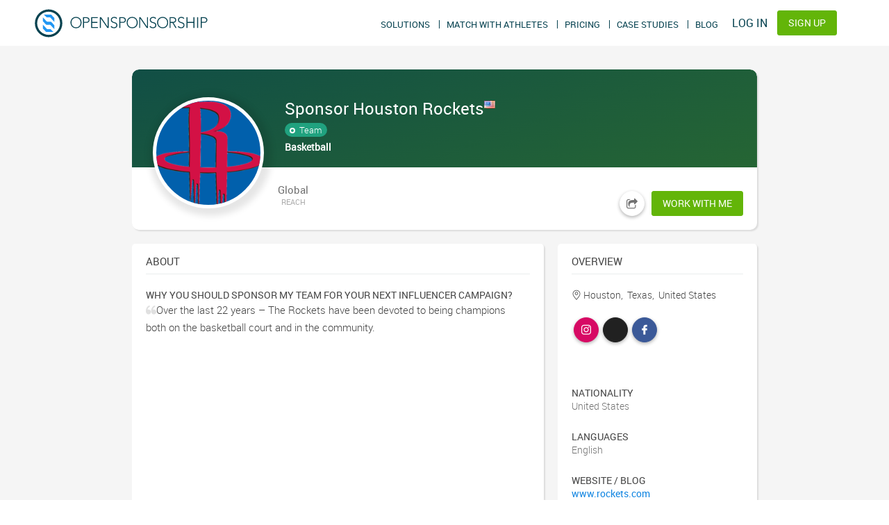

--- FILE ---
content_type: text/html;charset=UTF-8
request_url: https://opensponsorship.com/profiles/houston-rockets
body_size: 55027
content:
<!DOCTYPE html><html lang="en" ng-app="OpenSponsorship" ng-controller="mainController as main" ng-strict-di="" class="ng-scope"><head><style md-theme-style="" class="ng-binding">.md-button.md-osDialog-theme.md-primary {  color: rgb(96,125,139);}.md-button.md-osDialog-theme.md-primary.md-raised, .md-button.md-osDialog-theme.md-primary.md-fab {    color: rgb(255,255,255);    background-color: rgb(96,125,139);}.md-button.md-osDialog-theme.md-primary.md-raised:not([disabled]) md-icon, .md-button.md-osDialog-theme.md-primary.md-fab:not([disabled]) md-icon {      color: rgb(255,255,255);}.md-button.md-osDialog-theme.md-primary.md-raised:not([disabled]):hover, .md-button.md-osDialog-theme.md-primary.md-fab:not([disabled]):hover {      background-color: rgb(84,110,122);}.md-button.md-osDialog-theme.md-primary.md-raised:not([disabled]).md-focused, .md-button.md-osDialog-theme.md-primary.md-fab:not([disabled]).md-focused {      background-color: rgb(84,110,122);}.md-button.md-osDialog-theme.md-primary:not([disabled]) md-icon {    color: rgb(96,125,139);}._md a.md-osDialog-theme:not(.md-button).md-primary {  color: rgb(96,125,139);}._md a.md-osDialog-theme:not(.md-button).md-primary:hover {    color: rgb(69,90,100);}md-bottom-sheet.md-osDialog-theme.md-list md-list-item {    color: rgba(0,0,0,0.87);}md-bottom-sheet.md-osDialog-theme .md-subheader {    color: rgba(0,0,0,0.87);}md-card.md-osDialog-theme .md-card-image {    border-radius: 2px 2px 0 0;}md-card.md-osDialog-theme md-card-header md-card-header-text .md-subhead {    color: rgba(0,0,0,0.54);}md-card.md-osDialog-theme md-card-title md-card-title-text:not(:only-child) .md-subhead {    color: rgba(0,0,0,0.54);}md-checkbox.md-osDialog-theme .md-ink-ripple {  color: rgba(0,0,0,0.54);}md-checkbox.md-osDialog-theme ._md-icon {  border-color: rgba(0,0,0,0.54);}md-checkbox.md-osDialog-theme:not([disabled]).md-primary .md-ripple {  color: rgb(84,110,122);}md-checkbox.md-osDialog-theme:not([disabled]).md-primary.md-checked .md-ripple {  color: rgb(117,117,117);}md-checkbox.md-osDialog-theme:not([disabled]).md-primary .md-ink-ripple {  color: rgba(0,0,0,0.54);}md-checkbox.md-osDialog-theme:not([disabled]).md-primary.md-checked .md-ink-ripple {  color: rgba(96,125,139,0.87);}md-checkbox.md-osDialog-theme:not([disabled]).md-primary ._md-icon {  border-color: rgba(0,0,0,0.54);}md-checkbox.md-osDialog-theme:not([disabled]).md-primary.md-checked ._md-icon {  background-color: rgba(96,125,139,0.87);}md-checkbox.md-osDialog-theme:not([disabled]).md-primary.md-checked.md-focused ._md-container:before {  background-color: rgba(96,125,139,0.26);}md-checkbox.md-osDialog-theme:not([disabled]).md-primary.md-checked ._md-icon:after {  border-color: rgba(255,255,255,0.87);}md-checkbox.md-osDialog-theme:not([disabled]).md-primary .md-indeterminate[disabled] ._md-container {  color: rgba(0,0,0,0.38);}md-checkbox.md-osDialog-theme[disabled] ._md-icon {  border-color: rgba(0,0,0,0.38);}md-checkbox.md-osDialog-theme[disabled] ._md-icon:after {  border-color: rgba(0,0,0,0.38);}md-checkbox.md-osDialog-theme[disabled] ._md-label {  color: rgba(0,0,0,0.38);}md-chips.md-osDialog-theme .md-chips {  box-shadow: 0 1px rgba(0,0,0,0.12);}md-chips.md-osDialog-theme .md-chips.md-focused {    box-shadow: 0 2px rgb(96,125,139);}md-chips.md-osDialog-theme .md-chips ._md-chip-input-container input {    color: rgba(0,0,0,0.87);}md-chips.md-osDialog-theme .md-chips ._md-chip-input-container input::-webkit-input-placeholder {      color: rgba(0,0,0,0.38);}md-chips.md-osDialog-theme .md-chips ._md-chip-input-container input:-moz-placeholder {      color: rgba(0,0,0,0.38);}md-chips.md-osDialog-theme .md-chips ._md-chip-input-container input::-moz-placeholder {      color: rgba(0,0,0,0.38);}md-chips.md-osDialog-theme .md-chips ._md-chip-input-container input:-ms-input-placeholder {      color: rgba(0,0,0,0.38);}md-chips.md-osDialog-theme .md-chips ._md-chip-input-container input::-webkit-input-placeholder {      color: rgba(0,0,0,0.38);}md-chips.md-osDialog-theme md-chip.md-focused {    background: rgb(96,125,139);    color: rgb(255,255,255);}md-chips.md-osDialog-theme md-chip.md-focused md-icon {      color: rgb(255,255,255);}.md-osDialog-theme .md-calendar-date.md-calendar-date-today .md-calendar-date-selection-indicator {  border: 1px solid rgb(96,125,139);}.md-osDialog-theme .md-calendar-date.md-calendar-date-today.md-calendar-date-disabled {  color: rgba(96,125,139,0.6);}.md-osDialog-theme .md-calendar-date.md-calendar-selected-date .md-calendar-date-selection-indicator,.md-osDialog-theme .md-calendar-date.md-focus.md-calendar-selected-date .md-calendar-date-selection-indicator {  background: rgb(96,125,139);  color: rgb(255,255,255);  border-color: transparent;}/** Theme styles for mdDatepicker. */.md-osDialog-theme .md-datepicker-input {  color: rgba(0,0,0,0.87);}.md-osDialog-theme .md-datepicker-input::-webkit-input-placeholder {    color: rgba(0,0,0,0.38);}.md-osDialog-theme .md-datepicker-input:-moz-placeholder {    color: rgba(0,0,0,0.38);}.md-osDialog-theme .md-datepicker-input::-moz-placeholder {    color: rgba(0,0,0,0.38);}.md-osDialog-theme .md-datepicker-input:-ms-input-placeholder {    color: rgba(0,0,0,0.38);}.md-osDialog-theme .md-datepicker-input::-webkit-input-placeholder {    color: rgba(0,0,0,0.38);}.md-osDialog-theme .md-datepicker-input-container {  border-bottom-color: rgba(0,0,0,0.12);}.md-osDialog-theme .md-datepicker-input-container.md-datepicker-focused {    border-bottom-color: rgb(96,125,139);}.md-osDialog-theme .md-datepicker-triangle-button .md-datepicker-expand-triangle {  border-top-color: rgba(0,0,0,0.38);}.md-osDialog-theme .md-datepicker-triangle-button:hover .md-datepicker-expand-triangle {  border-top-color: rgba(0,0,0,0.54);}.md-osDialog-theme .md-datepicker-open .md-datepicker-calendar-icon {  fill: rgb(96,125,139);}md-dialog.md-osDialog-theme.md-content-overflow .md-actions, md-dialog.md-osDialog-theme.md-content-overflow md-dialog-actions {    border-top-color: rgba(0,0,0,0.12);}md-divider.md-osDialog-theme {  border-top-color: rgba(0,0,0,0.12);}.layout-row > md-divider.md-osDialog-theme,.layout-xs-row > md-divider.md-osDialog-theme, .layout-gt-xs-row > md-divider.md-osDialog-theme,.layout-sm-row > md-divider.md-osDialog-theme, .layout-gt-sm-row > md-divider.md-osDialog-theme,.layout-md-row > md-divider.md-osDialog-theme, .layout-gt-md-row > md-divider.md-osDialog-theme,.layout-lg-row > md-divider.md-osDialog-theme, .layout-gt-lg-row > md-divider.md-osDialog-theme,.layout-xl-row > md-divider.md-osDialog-theme {  border-right-color: rgba(0,0,0,0.12);}md-icon.md-osDialog-theme {  color: rgba(0,0,0,0.54);}md-icon.md-osDialog-theme.md-primary {    color: rgb(96,125,139);}md-list.md-osDialog-theme md-list-item.md-2-line .md-list-item-text h3, md-list.md-osDialog-theme md-list-item.md-2-line .md-list-item-text h4,md-list.md-osDialog-theme md-list-item.md-3-line .md-list-item-text h3,md-list.md-osDialog-theme md-list-item.md-3-line .md-list-item-text h4 {  color: rgba(0,0,0,0.87);}md-list.md-osDialog-theme md-list-item.md-2-line .md-list-item-text p,md-list.md-osDialog-theme md-list-item.md-3-line .md-list-item-text p {  color: rgba(0,0,0,0.54);}md-list.md-osDialog-theme md-list-item > md-icon {  color: rgba(0,0,0,0.54);}md-list.md-osDialog-theme md-list-item > md-icon.md-highlight {    color: rgb(96,125,139);}md-input-container.md-osDialog-theme .md-input {  color: rgba(0,0,0,0.87);  border-color: rgba(0,0,0,0.12);}md-input-container.md-osDialog-theme .md-input::-webkit-input-placeholder {    color: rgba(0,0,0,0.38);}md-input-container.md-osDialog-theme .md-input:-moz-placeholder {    color: rgba(0,0,0,0.38);}md-input-container.md-osDialog-theme .md-input::-moz-placeholder {    color: rgba(0,0,0,0.38);}md-input-container.md-osDialog-theme .md-input:-ms-input-placeholder {    color: rgba(0,0,0,0.38);}md-input-container.md-osDialog-theme .md-input::-webkit-input-placeholder {    color: rgba(0,0,0,0.38);}md-input-container.md-osDialog-theme > md-icon {  color: rgba(0,0,0,0.87);}md-input-container.md-osDialog-theme label,md-input-container.md-osDialog-theme ._md-placeholder {  color: rgba(0,0,0,0.38);}md-input-container.md-osDialog-theme:not(.md-input-focused):not(.md-input-invalid) label.md-required:after {  color: rgba(0,0,0,0.54);}md-input-container.md-osDialog-theme .md-input-messages-animation .md-char-counter, md-input-container.md-osDialog-theme .md-input-message-animation .md-char-counter {    color: rgba(0,0,0,0.87);}md-input-container.md-osDialog-theme:not(.md-input-invalid).md-input-has-value label {  color: rgba(0,0,0,0.54);}md-input-container.md-osDialog-theme:not(.md-input-invalid).md-input-focused .md-input, md-input-container.md-osDialog-theme:not(.md-input-invalid).md-input-resized .md-input {  border-color: rgb(96,125,139);}md-input-container.md-osDialog-theme:not(.md-input-invalid).md-input-focused label {  color: rgb(96,125,139);}md-input-container.md-osDialog-theme:not(.md-input-invalid).md-input-focused md-icon {  color: rgb(96,125,139);}md-menu-bar.md-osDialog-theme > button.md-button {  color: rgba(0,0,0,0.54);  border-radius: 2px;}md-toolbar.md-osDialog-theme.md-menu-toolbar md-toolbar-filler {    background-color: rgb(96,125,139);    color: rgba(255,255,255,0.87);}md-nav-bar.md-osDialog-theme .md-button._md-nav-button.md-unselected {  color: rgba(0,0,0,0.54);}md-progress-circular.md-osDialog-theme path {  stroke: rgb(96,125,139);}md-progress-linear.md-osDialog-theme ._md-container {  background-color: rgb(207,216,220);}md-progress-linear.md-osDialog-theme ._md-bar {  background-color: rgb(96,125,139);}md-radio-button.md-osDialog-theme ._md-off {  border-color: rgba(0,0,0,0.54);}md-radio-group.md-osDialog-theme:not([disabled]) .md-primary ._md-on, md-radio-group.md-osDialog-theme:not([disabled]).md-primary ._md-on,md-radio-button.md-osDialog-theme:not([disabled]) .md-primary ._md-on,md-radio-button.md-osDialog-theme:not([disabled]).md-primary ._md-on {  background-color: rgba(96,125,139,0.87);}md-radio-group.md-osDialog-theme:not([disabled]) .md-primary .md-checked ._md-off, md-radio-group.md-osDialog-theme:not([disabled]) .md-primary.md-checked ._md-off, md-radio-group.md-osDialog-theme:not([disabled]).md-primary .md-checked ._md-off, md-radio-group.md-osDialog-theme:not([disabled]).md-primary.md-checked ._md-off,md-radio-button.md-osDialog-theme:not([disabled]) .md-primary .md-checked ._md-off,md-radio-button.md-osDialog-theme:not([disabled]) .md-primary.md-checked ._md-off,md-radio-button.md-osDialog-theme:not([disabled]).md-primary .md-checked ._md-off,md-radio-button.md-osDialog-theme:not([disabled]).md-primary.md-checked ._md-off {  border-color: rgba(96,125,139,0.87);}md-radio-group.md-osDialog-theme:not([disabled]) .md-primary .md-checked .md-ink-ripple, md-radio-group.md-osDialog-theme:not([disabled]) .md-primary.md-checked .md-ink-ripple, md-radio-group.md-osDialog-theme:not([disabled]).md-primary .md-checked .md-ink-ripple, md-radio-group.md-osDialog-theme:not([disabled]).md-primary.md-checked .md-ink-ripple,md-radio-button.md-osDialog-theme:not([disabled]) .md-primary .md-checked .md-ink-ripple,md-radio-button.md-osDialog-theme:not([disabled]) .md-primary.md-checked .md-ink-ripple,md-radio-button.md-osDialog-theme:not([disabled]).md-primary .md-checked .md-ink-ripple,md-radio-button.md-osDialog-theme:not([disabled]).md-primary.md-checked .md-ink-ripple {  color: rgba(96,125,139,0.87);}md-radio-group.md-osDialog-theme:not([disabled]) .md-primary ._md-container .md-ripple, md-radio-group.md-osDialog-theme:not([disabled]).md-primary ._md-container .md-ripple,md-radio-button.md-osDialog-theme:not([disabled]) .md-primary ._md-container .md-ripple,md-radio-button.md-osDialog-theme:not([disabled]).md-primary ._md-container .md-ripple {  color: rgb(84,110,122);}md-radio-group.md-osDialog-theme[disabled],md-radio-button.md-osDialog-theme[disabled] {  color: rgba(0,0,0,0.38);}md-radio-group.md-osDialog-theme[disabled] ._md-container ._md-off,  md-radio-button.md-osDialog-theme[disabled] ._md-container ._md-off {    border-color: rgba(0,0,0,0.38);}md-radio-group.md-osDialog-theme[disabled] ._md-container ._md-on,  md-radio-button.md-osDialog-theme[disabled] ._md-container ._md-on {    border-color: rgba(0,0,0,0.38);}md-radio-group.md-osDialog-theme.md-primary .md-checked:not([disabled]) .md-ink-ripple, md-radio-group.md-osDialog-theme .md-checked:not([disabled]).md-primary .md-ink-ripple {  color: rgba(96,125,139,0.26);}md-radio-group.md-osDialog-theme .md-checked.md-primary .md-ink-ripple {  color: '-0.26';}md-radio-group.md-osDialog-theme.md-focused:not(:empty).md-primary .md-checked ._md-container:before,md-radio-group.md-osDialog-theme.md-focused:not(:empty) .md-checked.md-primary ._md-container:before {  background-color: rgba(96,125,139,0.26);}md-select.md-osDialog-theme ._md-select-value {  border-bottom-color: rgba(0,0,0,0.12);}md-select.md-osDialog-theme ._md-select-value._md-select-placeholder {    color: rgba(0,0,0,0.38);}md-select.md-osDialog-theme:not([disabled]):focus ._md-select-value {  border-bottom-color: rgb(96,125,139);  color: rgba(0,0,0,0.87);}md-select.md-osDialog-theme:not([disabled]):focus ._md-select-value._md-select-placeholder {    color: rgba(0,0,0,0.87);}md-select.md-osDialog-theme[disabled] ._md-select-value {  color: rgba(0,0,0,0.38);}md-select.md-osDialog-theme[disabled] ._md-select-value._md-select-placeholder {    color: rgba(0,0,0,0.38);}md-select-menu.md-osDialog-theme md-content md-option[selected] {      color: rgb(96,125,139);}md-select-menu.md-osDialog-theme md-content md-option[selected]:focus {        color: rgb(84,110,122);}._md-checkbox-enabled.md-osDialog-theme .md-ripple {  color: rgb(84,110,122);}._md-checkbox-enabled.md-osDialog-theme .md-ink-ripple {  color: rgba(0,0,0,0.54);}._md-checkbox-enabled.md-osDialog-theme[selected] .md-ink-ripple {  color: rgba(96,125,139,0.87);}._md-checkbox-enabled.md-osDialog-theme ._md-icon {  border-color: rgba(0,0,0,0.54);}._md-checkbox-enabled.md-osDialog-theme[selected] ._md-icon {  background-color: rgba(96,125,139,0.87);}._md-checkbox-enabled.md-osDialog-theme[selected].md-focused ._md-container:before {  background-color: rgba(96,125,139,0.26);}._md-checkbox-enabled.md-osDialog-theme[selected] ._md-icon:after {  border-color: rgba(255,255,255,0.87);}._md-checkbox-enabled.md-osDialog-theme .md-indeterminate[disabled] ._md-container {  color: rgba(0,0,0,0.38);}md-slider.md-osDialog-theme.md-primary ._md-focus-ring {  background-color: rgba(176,190,197,0.38);}md-slider.md-osDialog-theme.md-primary ._md-track._md-track-fill {  background-color: rgb(96,125,139);}md-slider.md-osDialog-theme.md-primary ._md-thumb:after {  border-color: rgb(96,125,139);  background-color: rgb(96,125,139);}md-slider.md-osDialog-theme.md-primary ._md-sign {  background-color: rgb(96,125,139);}md-slider.md-osDialog-theme.md-primary ._md-sign:after {    border-top-color: rgb(96,125,139);}md-slider.md-osDialog-theme.md-primary[md-vertical] ._md-sign:after {  border-top-color: transparent;  border-left-color: rgb(96,125,139);}md-slider.md-osDialog-theme.md-primary ._md-thumb-text {  color: rgb(255,255,255);}md-slider.md-osDialog-theme[disabled] ._md-thumb:after {  border-color: transparent;}md-slider-container[disabled] > *:first-child:not(md-slider),md-slider-container[disabled] > *:last-child:not(md-slider) {  color: rgba(0,0,0,0.38);}md-switch.md-osDialog-theme.md-checked.md-primary .md-ink-ripple {  color: rgb(96,125,139);}md-switch.md-osDialog-theme.md-checked.md-primary ._md-thumb {  background-color: rgb(96,125,139);}md-switch.md-osDialog-theme.md-checked.md-primary ._md-bar {  background-color: rgba(96,125,139,0.5);}md-switch.md-osDialog-theme.md-checked.md-primary.md-focused ._md-thumb:before {  background-color: rgba(96,125,139,0.26);}.md-subheader.md-osDialog-theme.md-primary {    color: rgb(96,125,139);}md-tabs.md-osDialog-theme .md-paginator md-icon {  color: rgb(96,125,139);}md-tabs.md-osDialog-theme .md-tab {  color: rgba(0,0,0,0.54);}md-tabs.md-osDialog-theme .md-tab[disabled], md-tabs.md-osDialog-theme .md-tab[disabled] md-icon {    color: rgba(0,0,0,0.38);}md-tabs.md-osDialog-theme .md-tab.md-active, md-tabs.md-osDialog-theme .md-tab.md-active md-icon, md-tabs.md-osDialog-theme .md-tab.md-focused, md-tabs.md-osDialog-theme .md-tab.md-focused md-icon {    color: rgb(96,125,139);}md-tabs.md-osDialog-theme .md-tab.md-focused {    background: rgba(96,125,139,0.1);}md-tabs.md-osDialog-theme.md-primary > md-tabs-wrapper {  background-color: rgb(96,125,139);}md-tabs.md-osDialog-theme.md-primary > md-tabs-wrapper > md-tabs-canvas > md-pagination-wrapper > md-tab-item:not([disabled]) {    color: rgb(207,216,220);}md-tabs.md-osDialog-theme.md-primary > md-tabs-wrapper > md-tabs-canvas > md-pagination-wrapper > md-tab-item:not([disabled]).md-active, md-tabs.md-osDialog-theme.md-primary > md-tabs-wrapper > md-tabs-canvas > md-pagination-wrapper > md-tab-item:not([disabled]).md-active md-icon, md-tabs.md-osDialog-theme.md-primary > md-tabs-wrapper > md-tabs-canvas > md-pagination-wrapper > md-tab-item:not([disabled]).md-focused, md-tabs.md-osDialog-theme.md-primary > md-tabs-wrapper > md-tabs-canvas > md-pagination-wrapper > md-tab-item:not([disabled]).md-focused md-icon {      color: rgb(255,255,255);}md-tabs.md-osDialog-theme.md-primary > md-tabs-wrapper > md-tabs-canvas > md-pagination-wrapper > md-tab-item:not([disabled]).md-focused {      background: rgba(255,255,255,0.1);}md-toolbar > md-tabs.md-osDialog-theme > md-tabs-wrapper {  background-color: rgb(96,125,139);}md-toolbar > md-tabs.md-osDialog-theme > md-tabs-wrapper > md-tabs-canvas > md-pagination-wrapper > md-tab-item:not([disabled]) {    color: rgb(207,216,220);}md-toolbar > md-tabs.md-osDialog-theme > md-tabs-wrapper > md-tabs-canvas > md-pagination-wrapper > md-tab-item:not([disabled]).md-active, md-toolbar > md-tabs.md-osDialog-theme > md-tabs-wrapper > md-tabs-canvas > md-pagination-wrapper > md-tab-item:not([disabled]).md-active md-icon, md-toolbar > md-tabs.md-osDialog-theme > md-tabs-wrapper > md-tabs-canvas > md-pagination-wrapper > md-tab-item:not([disabled]).md-focused, md-toolbar > md-tabs.md-osDialog-theme > md-tabs-wrapper > md-tabs-canvas > md-pagination-wrapper > md-tab-item:not([disabled]).md-focused md-icon {      color: rgb(255,255,255);}md-toolbar > md-tabs.md-osDialog-theme > md-tabs-wrapper > md-tabs-canvas > md-pagination-wrapper > md-tab-item:not([disabled]).md-focused {      background: rgba(255,255,255,0.1);}md-toast.md-osDialog-theme .md-toast-content .md-button.md-highlight.md-primary {        color: rgb(96,125,139);}md-toolbar.md-osDialog-theme:not(.md-menu-toolbar) {  background-color: rgb(96,125,139);  color: rgb(255,255,255);}md-toolbar.md-osDialog-theme:not(.md-menu-toolbar) md-icon {    color: rgb(255,255,255);    fill: rgb(255,255,255);}md-toolbar.md-osDialog-theme:not(.md-menu-toolbar) .md-button[disabled] md-icon {    color: rgba(255,255,255,0.26);    fill: rgba(255,255,255,0.26);}</style><style md-theme-style="" class="ng-binding">.md-button.md-osDialog-theme.md-hue-1.md-primary {  color: rgb(144,164,174);}.md-button.md-osDialog-theme.md-hue-1.md-primary.md-raised, .md-button.md-osDialog-theme.md-hue-1.md-primary.md-fab {    color: rgba(0,0,0,0.87);    background-color: rgb(144,164,174);}.md-button.md-osDialog-theme.md-hue-1.md-primary.md-raised:not([disabled]) md-icon, .md-button.md-osDialog-theme.md-hue-1.md-primary.md-fab:not([disabled]) md-icon {      color: rgba(0,0,0,0.87);}.md-button.md-osDialog-theme.md-hue-1.md-primary.md-raised:not([disabled]):hover, .md-button.md-osDialog-theme.md-hue-1.md-primary.md-fab:not([disabled]):hover {      background-color: rgb(84,110,122);}.md-button.md-osDialog-theme.md-hue-1.md-primary.md-raised:not([disabled]).md-focused, .md-button.md-osDialog-theme.md-hue-1.md-primary.md-fab:not([disabled]).md-focused {      background-color: rgb(84,110,122);}.md-button.md-osDialog-theme.md-hue-1.md-primary:not([disabled]) md-icon {    color: rgb(144,164,174);}._md a.md-osDialog-theme.md-hue-1:not(.md-button).md-primary {  color: rgb(144,164,174);}._md a.md-osDialog-theme.md-hue-1:not(.md-button).md-primary:hover {    color: rgb(69,90,100);}md-bottom-sheet.md-osDialog-theme.md-hue-1.md-list md-list-item {    color: rgba(0,0,0,0.87);}md-bottom-sheet.md-osDialog-theme.md-hue-1 .md-subheader {    color: rgba(0,0,0,0.87);}md-card.md-osDialog-theme.md-hue-1 .md-card-image {    border-radius: 2px 2px 0 0;}md-card.md-osDialog-theme.md-hue-1 md-card-header md-card-header-text .md-subhead {    color: rgba(0,0,0,0.54);}md-card.md-osDialog-theme.md-hue-1 md-card-title md-card-title-text:not(:only-child) .md-subhead {    color: rgba(0,0,0,0.54);}md-checkbox.md-osDialog-theme.md-hue-1 .md-ink-ripple {  color: rgba(0,0,0,0.54);}md-checkbox.md-osDialog-theme.md-hue-1 ._md-icon {  border-color: rgba(0,0,0,0.54);}md-checkbox.md-osDialog-theme.md-hue-1:not([disabled]).md-primary .md-ripple {  color: rgb(84,110,122);}md-checkbox.md-osDialog-theme.md-hue-1:not([disabled]).md-primary.md-checked .md-ripple {  color: rgb(117,117,117);}md-checkbox.md-osDialog-theme.md-hue-1:not([disabled]).md-primary .md-ink-ripple {  color: rgba(0,0,0,0.54);}md-checkbox.md-osDialog-theme.md-hue-1:not([disabled]).md-primary.md-checked .md-ink-ripple {  color: rgba(144,164,174,0.87);}md-checkbox.md-osDialog-theme.md-hue-1:not([disabled]).md-primary ._md-icon {  border-color: rgba(0,0,0,0.54);}md-checkbox.md-osDialog-theme.md-hue-1:not([disabled]).md-primary.md-checked ._md-icon {  background-color: rgba(144,164,174,0.87);}md-checkbox.md-osDialog-theme.md-hue-1:not([disabled]).md-primary.md-checked.md-focused ._md-container:before {  background-color: rgba(144,164,174,0.26);}md-checkbox.md-osDialog-theme.md-hue-1:not([disabled]).md-primary.md-checked ._md-icon:after {  border-color: rgba(0,0,0,0.87);}md-checkbox.md-osDialog-theme.md-hue-1:not([disabled]).md-primary .md-indeterminate[disabled] ._md-container {  color: rgba(0,0,0,0.38);}md-checkbox.md-osDialog-theme.md-hue-1[disabled] ._md-icon {  border-color: rgba(0,0,0,0.38);}md-checkbox.md-osDialog-theme.md-hue-1[disabled] ._md-icon:after {  border-color: rgba(0,0,0,0.38);}md-checkbox.md-osDialog-theme.md-hue-1[disabled] ._md-label {  color: rgba(0,0,0,0.38);}md-chips.md-osDialog-theme.md-hue-1 .md-chips {  box-shadow: 0 1px rgba(0,0,0,0.12);}md-chips.md-osDialog-theme.md-hue-1 .md-chips.md-focused {    box-shadow: 0 2px rgb(144,164,174);}md-chips.md-osDialog-theme.md-hue-1 .md-chips ._md-chip-input-container input {    color: rgba(0,0,0,0.87);}md-chips.md-osDialog-theme.md-hue-1 .md-chips ._md-chip-input-container input::-webkit-input-placeholder {      color: rgba(0,0,0,0.38);}md-chips.md-osDialog-theme.md-hue-1 .md-chips ._md-chip-input-container input:-moz-placeholder {      color: rgba(0,0,0,0.38);}md-chips.md-osDialog-theme.md-hue-1 .md-chips ._md-chip-input-container input::-moz-placeholder {      color: rgba(0,0,0,0.38);}md-chips.md-osDialog-theme.md-hue-1 .md-chips ._md-chip-input-container input:-ms-input-placeholder {      color: rgba(0,0,0,0.38);}md-chips.md-osDialog-theme.md-hue-1 .md-chips ._md-chip-input-container input::-webkit-input-placeholder {      color: rgba(0,0,0,0.38);}md-chips.md-osDialog-theme.md-hue-1 md-chip.md-focused {    background: rgb(144,164,174);    color: rgba(0,0,0,0.87);}md-chips.md-osDialog-theme.md-hue-1 md-chip.md-focused md-icon {      color: rgba(0,0,0,0.87);}.md-osDialog-theme.md-hue-1 .md-calendar-date.md-calendar-date-today .md-calendar-date-selection-indicator {  border: 1px solid rgb(96,125,139);}.md-osDialog-theme.md-hue-1 .md-calendar-date.md-calendar-date-today.md-calendar-date-disabled {  color: rgba(96,125,139,0.6);}.md-osDialog-theme.md-hue-1 .md-calendar-date.md-calendar-selected-date .md-calendar-date-selection-indicator,.md-osDialog-theme.md-hue-1 .md-calendar-date.md-focus.md-calendar-selected-date .md-calendar-date-selection-indicator {  background: rgb(96,125,139);  color: rgb(255,255,255);  border-color: transparent;}/** Theme styles for mdDatepicker. */.md-osDialog-theme.md-hue-1 .md-datepicker-input {  color: rgba(0,0,0,0.87);}.md-osDialog-theme.md-hue-1 .md-datepicker-input::-webkit-input-placeholder {    color: rgba(0,0,0,0.38);}.md-osDialog-theme.md-hue-1 .md-datepicker-input:-moz-placeholder {    color: rgba(0,0,0,0.38);}.md-osDialog-theme.md-hue-1 .md-datepicker-input::-moz-placeholder {    color: rgba(0,0,0,0.38);}.md-osDialog-theme.md-hue-1 .md-datepicker-input:-ms-input-placeholder {    color: rgba(0,0,0,0.38);}.md-osDialog-theme.md-hue-1 .md-datepicker-input::-webkit-input-placeholder {    color: rgba(0,0,0,0.38);}.md-osDialog-theme.md-hue-1 .md-datepicker-input-container {  border-bottom-color: rgba(0,0,0,0.12);}.md-osDialog-theme.md-hue-1 .md-datepicker-input-container.md-datepicker-focused {    border-bottom-color: rgb(144,164,174);}.md-osDialog-theme.md-hue-1 .md-datepicker-triangle-button .md-datepicker-expand-triangle {  border-top-color: rgba(0,0,0,0.38);}.md-osDialog-theme.md-hue-1 .md-datepicker-triangle-button:hover .md-datepicker-expand-triangle {  border-top-color: rgba(0,0,0,0.54);}.md-osDialog-theme.md-hue-1 .md-datepicker-open .md-datepicker-calendar-icon {  fill: rgb(96,125,139);}md-dialog.md-osDialog-theme.md-hue-1.md-content-overflow .md-actions, md-dialog.md-osDialog-theme.md-hue-1.md-content-overflow md-dialog-actions {    border-top-color: rgba(0,0,0,0.12);}md-divider.md-osDialog-theme.md-hue-1 {  border-top-color: rgba(0,0,0,0.12);}.layout-row > md-divider.md-osDialog-theme.md-hue-1,.layout-xs-row > md-divider.md-osDialog-theme.md-hue-1, .layout-gt-xs-row > md-divider.md-osDialog-theme.md-hue-1,.layout-sm-row > md-divider.md-osDialog-theme.md-hue-1, .layout-gt-sm-row > md-divider.md-osDialog-theme.md-hue-1,.layout-md-row > md-divider.md-osDialog-theme.md-hue-1, .layout-gt-md-row > md-divider.md-osDialog-theme.md-hue-1,.layout-lg-row > md-divider.md-osDialog-theme.md-hue-1, .layout-gt-lg-row > md-divider.md-osDialog-theme.md-hue-1,.layout-xl-row > md-divider.md-osDialog-theme.md-hue-1 {  border-right-color: rgba(0,0,0,0.12);}md-icon.md-osDialog-theme.md-hue-1 {  color: rgba(0,0,0,0.54);}md-icon.md-osDialog-theme.md-hue-1.md-primary {    color: rgb(144,164,174);}md-list.md-osDialog-theme.md-hue-1 md-list-item.md-2-line .md-list-item-text h3, md-list.md-osDialog-theme.md-hue-1 md-list-item.md-2-line .md-list-item-text h4,md-list.md-osDialog-theme.md-hue-1 md-list-item.md-3-line .md-list-item-text h3,md-list.md-osDialog-theme.md-hue-1 md-list-item.md-3-line .md-list-item-text h4 {  color: rgba(0,0,0,0.87);}md-list.md-osDialog-theme.md-hue-1 md-list-item.md-2-line .md-list-item-text p,md-list.md-osDialog-theme.md-hue-1 md-list-item.md-3-line .md-list-item-text p {  color: rgba(0,0,0,0.54);}md-list.md-osDialog-theme.md-hue-1 md-list-item > md-icon {  color: rgba(0,0,0,0.54);}md-list.md-osDialog-theme.md-hue-1 md-list-item > md-icon.md-highlight {    color: rgb(144,164,174);}md-input-container.md-osDialog-theme.md-hue-1 .md-input {  color: rgba(0,0,0,0.87);  border-color: rgba(0,0,0,0.12);}md-input-container.md-osDialog-theme.md-hue-1 .md-input::-webkit-input-placeholder {    color: rgba(0,0,0,0.38);}md-input-container.md-osDialog-theme.md-hue-1 .md-input:-moz-placeholder {    color: rgba(0,0,0,0.38);}md-input-container.md-osDialog-theme.md-hue-1 .md-input::-moz-placeholder {    color: rgba(0,0,0,0.38);}md-input-container.md-osDialog-theme.md-hue-1 .md-input:-ms-input-placeholder {    color: rgba(0,0,0,0.38);}md-input-container.md-osDialog-theme.md-hue-1 .md-input::-webkit-input-placeholder {    color: rgba(0,0,0,0.38);}md-input-container.md-osDialog-theme.md-hue-1 > md-icon {  color: rgba(0,0,0,0.87);}md-input-container.md-osDialog-theme.md-hue-1 label,md-input-container.md-osDialog-theme.md-hue-1 ._md-placeholder {  color: rgba(0,0,0,0.38);}md-input-container.md-osDialog-theme.md-hue-1:not(.md-input-focused):not(.md-input-invalid) label.md-required:after {  color: rgba(0,0,0,0.54);}md-input-container.md-osDialog-theme.md-hue-1 .md-input-messages-animation .md-char-counter, md-input-container.md-osDialog-theme.md-hue-1 .md-input-message-animation .md-char-counter {    color: rgba(0,0,0,0.87);}md-input-container.md-osDialog-theme.md-hue-1:not(.md-input-invalid).md-input-has-value label {  color: rgba(0,0,0,0.54);}md-input-container.md-osDialog-theme.md-hue-1:not(.md-input-invalid).md-input-focused .md-input, md-input-container.md-osDialog-theme.md-hue-1:not(.md-input-invalid).md-input-resized .md-input {  border-color: rgb(144,164,174);}md-input-container.md-osDialog-theme.md-hue-1:not(.md-input-invalid).md-input-focused label {  color: rgb(144,164,174);}md-input-container.md-osDialog-theme.md-hue-1:not(.md-input-invalid).md-input-focused md-icon {  color: rgb(144,164,174);}md-menu-bar.md-osDialog-theme.md-hue-1 > button.md-button {  color: rgba(0,0,0,0.54);  border-radius: 2px;}md-toolbar.md-osDialog-theme.md-hue-1.md-menu-toolbar md-toolbar-filler {    background-color: rgb(144,164,174);    color: rgba(255,255,255,0.87);}md-nav-bar.md-osDialog-theme.md-hue-1 .md-button._md-nav-button.md-unselected {  color: rgba(0,0,0,0.54);}md-progress-circular.md-osDialog-theme.md-hue-1 path {  stroke: rgb(144,164,174);}md-progress-linear.md-osDialog-theme.md-hue-1 ._md-container {  background-color: rgb(207,216,220);}md-progress-linear.md-osDialog-theme.md-hue-1 ._md-bar {  background-color: rgb(144,164,174);}md-radio-button.md-osDialog-theme.md-hue-1 ._md-off {  border-color: rgba(0,0,0,0.54);}md-radio-group.md-osDialog-theme.md-hue-1:not([disabled]) .md-primary ._md-on, md-radio-group.md-osDialog-theme.md-hue-1:not([disabled]).md-primary ._md-on,md-radio-button.md-osDialog-theme.md-hue-1:not([disabled]) .md-primary ._md-on,md-radio-button.md-osDialog-theme.md-hue-1:not([disabled]).md-primary ._md-on {  background-color: rgba(144,164,174,0.87);}md-radio-group.md-osDialog-theme.md-hue-1:not([disabled]) .md-primary .md-checked ._md-off, md-radio-group.md-osDialog-theme.md-hue-1:not([disabled]) .md-primary.md-checked ._md-off, md-radio-group.md-osDialog-theme.md-hue-1:not([disabled]).md-primary .md-checked ._md-off, md-radio-group.md-osDialog-theme.md-hue-1:not([disabled]).md-primary.md-checked ._md-off,md-radio-button.md-osDialog-theme.md-hue-1:not([disabled]) .md-primary .md-checked ._md-off,md-radio-button.md-osDialog-theme.md-hue-1:not([disabled]) .md-primary.md-checked ._md-off,md-radio-button.md-osDialog-theme.md-hue-1:not([disabled]).md-primary .md-checked ._md-off,md-radio-button.md-osDialog-theme.md-hue-1:not([disabled]).md-primary.md-checked ._md-off {  border-color: rgba(144,164,174,0.87);}md-radio-group.md-osDialog-theme.md-hue-1:not([disabled]) .md-primary .md-checked .md-ink-ripple, md-radio-group.md-osDialog-theme.md-hue-1:not([disabled]) .md-primary.md-checked .md-ink-ripple, md-radio-group.md-osDialog-theme.md-hue-1:not([disabled]).md-primary .md-checked .md-ink-ripple, md-radio-group.md-osDialog-theme.md-hue-1:not([disabled]).md-primary.md-checked .md-ink-ripple,md-radio-button.md-osDialog-theme.md-hue-1:not([disabled]) .md-primary .md-checked .md-ink-ripple,md-radio-button.md-osDialog-theme.md-hue-1:not([disabled]) .md-primary.md-checked .md-ink-ripple,md-radio-button.md-osDialog-theme.md-hue-1:not([disabled]).md-primary .md-checked .md-ink-ripple,md-radio-button.md-osDialog-theme.md-hue-1:not([disabled]).md-primary.md-checked .md-ink-ripple {  color: rgba(144,164,174,0.87);}md-radio-group.md-osDialog-theme.md-hue-1:not([disabled]) .md-primary ._md-container .md-ripple, md-radio-group.md-osDialog-theme.md-hue-1:not([disabled]).md-primary ._md-container .md-ripple,md-radio-button.md-osDialog-theme.md-hue-1:not([disabled]) .md-primary ._md-container .md-ripple,md-radio-button.md-osDialog-theme.md-hue-1:not([disabled]).md-primary ._md-container .md-ripple {  color: rgb(84,110,122);}md-radio-group.md-osDialog-theme.md-hue-1[disabled],md-radio-button.md-osDialog-theme.md-hue-1[disabled] {  color: rgba(0,0,0,0.38);}md-radio-group.md-osDialog-theme.md-hue-1[disabled] ._md-container ._md-off,  md-radio-button.md-osDialog-theme.md-hue-1[disabled] ._md-container ._md-off {    border-color: rgba(0,0,0,0.38);}md-radio-group.md-osDialog-theme.md-hue-1[disabled] ._md-container ._md-on,  md-radio-button.md-osDialog-theme.md-hue-1[disabled] ._md-container ._md-on {    border-color: rgba(0,0,0,0.38);}md-radio-group.md-osDialog-theme.md-hue-1.md-primary .md-checked:not([disabled]) .md-ink-ripple, md-radio-group.md-osDialog-theme.md-hue-1 .md-checked:not([disabled]).md-primary .md-ink-ripple {  color: rgba(144,164,174,0.26);}md-radio-group.md-osDialog-theme.md-hue-1 .md-checked.md-primary .md-ink-ripple {  color: '-0.26';}md-radio-group.md-osDialog-theme.md-hue-1.md-focused:not(:empty).md-primary .md-checked ._md-container:before,md-radio-group.md-osDialog-theme.md-hue-1.md-focused:not(:empty) .md-checked.md-primary ._md-container:before {  background-color: rgba(144,164,174,0.26);}md-select.md-osDialog-theme.md-hue-1 ._md-select-value {  border-bottom-color: rgba(0,0,0,0.12);}md-select.md-osDialog-theme.md-hue-1 ._md-select-value._md-select-placeholder {    color: rgba(0,0,0,0.38);}md-select.md-osDialog-theme.md-hue-1:not([disabled]):focus ._md-select-value {  border-bottom-color: rgb(144,164,174);  color: rgba(0,0,0,0.87);}md-select.md-osDialog-theme.md-hue-1:not([disabled]):focus ._md-select-value._md-select-placeholder {    color: rgba(0,0,0,0.87);}md-select.md-osDialog-theme.md-hue-1[disabled] ._md-select-value {  color: rgba(0,0,0,0.38);}md-select.md-osDialog-theme.md-hue-1[disabled] ._md-select-value._md-select-placeholder {    color: rgba(0,0,0,0.38);}md-select-menu.md-osDialog-theme.md-hue-1 md-content md-option[selected] {      color: rgb(96,125,139);}md-select-menu.md-osDialog-theme.md-hue-1 md-content md-option[selected]:focus {        color: rgb(84,110,122);}._md-checkbox-enabled.md-osDialog-theme.md-hue-1 .md-ripple {  color: rgb(84,110,122);}._md-checkbox-enabled.md-osDialog-theme.md-hue-1 .md-ink-ripple {  color: rgba(0,0,0,0.54);}._md-checkbox-enabled.md-osDialog-theme.md-hue-1[selected] .md-ink-ripple {  color: rgba(144,164,174,0.87);}._md-checkbox-enabled.md-osDialog-theme.md-hue-1 ._md-icon {  border-color: rgba(0,0,0,0.54);}._md-checkbox-enabled.md-osDialog-theme.md-hue-1[selected] ._md-icon {  background-color: rgba(144,164,174,0.87);}._md-checkbox-enabled.md-osDialog-theme.md-hue-1[selected].md-focused ._md-container:before {  background-color: rgba(144,164,174,0.26);}._md-checkbox-enabled.md-osDialog-theme.md-hue-1[selected] ._md-icon:after {  border-color: rgba(0,0,0,0.87);}._md-checkbox-enabled.md-osDialog-theme.md-hue-1 .md-indeterminate[disabled] ._md-container {  color: rgba(0,0,0,0.38);}md-slider.md-osDialog-theme.md-hue-1.md-primary ._md-focus-ring {  background-color: rgba(176,190,197,0.38);}md-slider.md-osDialog-theme.md-hue-1.md-primary ._md-track._md-track-fill {  background-color: rgb(144,164,174);}md-slider.md-osDialog-theme.md-hue-1.md-primary ._md-thumb:after {  border-color: rgb(144,164,174);  background-color: rgb(144,164,174);}md-slider.md-osDialog-theme.md-hue-1.md-primary ._md-sign {  background-color: rgb(144,164,174);}md-slider.md-osDialog-theme.md-hue-1.md-primary ._md-sign:after {    border-top-color: rgb(144,164,174);}md-slider.md-osDialog-theme.md-hue-1.md-primary[md-vertical] ._md-sign:after {  border-top-color: transparent;  border-left-color: rgb(144,164,174);}md-slider.md-osDialog-theme.md-hue-1.md-primary ._md-thumb-text {  color: rgba(0,0,0,0.87);}md-slider.md-osDialog-theme.md-hue-1[disabled] ._md-thumb:after {  border-color: transparent;}md-slider-container[disabled] > *:first-child:not(md-slider),md-slider-container[disabled] > *:last-child:not(md-slider) {  color: rgba(0,0,0,0.38);}md-switch.md-osDialog-theme.md-hue-1.md-checked.md-primary .md-ink-ripple {  color: rgb(144,164,174);}md-switch.md-osDialog-theme.md-hue-1.md-checked.md-primary ._md-thumb {  background-color: rgb(144,164,174);}md-switch.md-osDialog-theme.md-hue-1.md-checked.md-primary ._md-bar {  background-color: rgba(144,164,174,0.5);}md-switch.md-osDialog-theme.md-hue-1.md-checked.md-primary.md-focused ._md-thumb:before {  background-color: rgba(144,164,174,0.26);}.md-subheader.md-osDialog-theme.md-hue-1.md-primary {    color: rgb(144,164,174);}md-tabs.md-osDialog-theme.md-hue-1 .md-paginator md-icon {  color: rgb(144,164,174);}md-tabs.md-osDialog-theme.md-hue-1 .md-tab {  color: rgba(0,0,0,0.54);}md-tabs.md-osDialog-theme.md-hue-1 .md-tab[disabled], md-tabs.md-osDialog-theme.md-hue-1 .md-tab[disabled] md-icon {    color: rgba(0,0,0,0.38);}md-tabs.md-osDialog-theme.md-hue-1 .md-tab.md-active, md-tabs.md-osDialog-theme.md-hue-1 .md-tab.md-active md-icon, md-tabs.md-osDialog-theme.md-hue-1 .md-tab.md-focused, md-tabs.md-osDialog-theme.md-hue-1 .md-tab.md-focused md-icon {    color: rgb(144,164,174);}md-tabs.md-osDialog-theme.md-hue-1 .md-tab.md-focused {    background: rgba(144,164,174,0.1);}md-tabs.md-osDialog-theme.md-hue-1.md-primary > md-tabs-wrapper {  background-color: rgb(144,164,174);}md-tabs.md-osDialog-theme.md-hue-1.md-primary > md-tabs-wrapper > md-tabs-canvas > md-pagination-wrapper > md-tab-item:not([disabled]) {    color: rgb(207,216,220);}md-tabs.md-osDialog-theme.md-hue-1.md-primary > md-tabs-wrapper > md-tabs-canvas > md-pagination-wrapper > md-tab-item:not([disabled]).md-active, md-tabs.md-osDialog-theme.md-hue-1.md-primary > md-tabs-wrapper > md-tabs-canvas > md-pagination-wrapper > md-tab-item:not([disabled]).md-active md-icon, md-tabs.md-osDialog-theme.md-hue-1.md-primary > md-tabs-wrapper > md-tabs-canvas > md-pagination-wrapper > md-tab-item:not([disabled]).md-focused, md-tabs.md-osDialog-theme.md-hue-1.md-primary > md-tabs-wrapper > md-tabs-canvas > md-pagination-wrapper > md-tab-item:not([disabled]).md-focused md-icon {      color: rgba(0,0,0,0.87);}md-tabs.md-osDialog-theme.md-hue-1.md-primary > md-tabs-wrapper > md-tabs-canvas > md-pagination-wrapper > md-tab-item:not([disabled]).md-focused {      background: rgba(0,0,0,0.1);}md-toolbar > md-tabs.md-osDialog-theme.md-hue-1 > md-tabs-wrapper {  background-color: rgb(144,164,174);}md-toolbar > md-tabs.md-osDialog-theme.md-hue-1 > md-tabs-wrapper > md-tabs-canvas > md-pagination-wrapper > md-tab-item:not([disabled]) {    color: rgb(207,216,220);}md-toolbar > md-tabs.md-osDialog-theme.md-hue-1 > md-tabs-wrapper > md-tabs-canvas > md-pagination-wrapper > md-tab-item:not([disabled]).md-active, md-toolbar > md-tabs.md-osDialog-theme.md-hue-1 > md-tabs-wrapper > md-tabs-canvas > md-pagination-wrapper > md-tab-item:not([disabled]).md-active md-icon, md-toolbar > md-tabs.md-osDialog-theme.md-hue-1 > md-tabs-wrapper > md-tabs-canvas > md-pagination-wrapper > md-tab-item:not([disabled]).md-focused, md-toolbar > md-tabs.md-osDialog-theme.md-hue-1 > md-tabs-wrapper > md-tabs-canvas > md-pagination-wrapper > md-tab-item:not([disabled]).md-focused md-icon {      color: rgba(0,0,0,0.87);}md-toolbar > md-tabs.md-osDialog-theme.md-hue-1 > md-tabs-wrapper > md-tabs-canvas > md-pagination-wrapper > md-tab-item:not([disabled]).md-focused {      background: rgba(0,0,0,0.1);}md-toast.md-osDialog-theme.md-hue-1 .md-toast-content .md-button.md-highlight.md-primary {        color: rgb(144,164,174);}md-toolbar.md-osDialog-theme.md-hue-1:not(.md-menu-toolbar) {  background-color: rgb(144,164,174);  color: rgba(0,0,0,0.87);}md-toolbar.md-osDialog-theme.md-hue-1:not(.md-menu-toolbar) md-icon {    color: rgba(0,0,0,0.87);    fill: rgba(0,0,0,0.87);}md-toolbar.md-osDialog-theme.md-hue-1:not(.md-menu-toolbar) .md-button[disabled] md-icon {    color: rgba(0,0,0,0.26);    fill: rgba(0,0,0,0.26);}</style><style md-theme-style="" class="ng-binding">.md-button.md-osDialog-theme.md-hue-2.md-primary {  color: rgb(55,71,79);}.md-button.md-osDialog-theme.md-hue-2.md-primary.md-raised, .md-button.md-osDialog-theme.md-hue-2.md-primary.md-fab {    color: rgba(255,255,255,0.87);    background-color: rgb(55,71,79);}.md-button.md-osDialog-theme.md-hue-2.md-primary.md-raised:not([disabled]) md-icon, .md-button.md-osDialog-theme.md-hue-2.md-primary.md-fab:not([disabled]) md-icon {      color: rgba(255,255,255,0.87);}.md-button.md-osDialog-theme.md-hue-2.md-primary.md-raised:not([disabled]):hover, .md-button.md-osDialog-theme.md-hue-2.md-primary.md-fab:not([disabled]):hover {      background-color: rgb(84,110,122);}.md-button.md-osDialog-theme.md-hue-2.md-primary.md-raised:not([disabled]).md-focused, .md-button.md-osDialog-theme.md-hue-2.md-primary.md-fab:not([disabled]).md-focused {      background-color: rgb(84,110,122);}.md-button.md-osDialog-theme.md-hue-2.md-primary:not([disabled]) md-icon {    color: rgb(55,71,79);}._md a.md-osDialog-theme.md-hue-2:not(.md-button).md-primary {  color: rgb(55,71,79);}._md a.md-osDialog-theme.md-hue-2:not(.md-button).md-primary:hover {    color: rgb(69,90,100);}md-bottom-sheet.md-osDialog-theme.md-hue-2.md-list md-list-item {    color: rgba(0,0,0,0.87);}md-bottom-sheet.md-osDialog-theme.md-hue-2 .md-subheader {    color: rgba(0,0,0,0.87);}md-card.md-osDialog-theme.md-hue-2 .md-card-image {    border-radius: 2px 2px 0 0;}md-card.md-osDialog-theme.md-hue-2 md-card-header md-card-header-text .md-subhead {    color: rgba(0,0,0,0.54);}md-card.md-osDialog-theme.md-hue-2 md-card-title md-card-title-text:not(:only-child) .md-subhead {    color: rgba(0,0,0,0.54);}md-checkbox.md-osDialog-theme.md-hue-2 .md-ink-ripple {  color: rgba(0,0,0,0.54);}md-checkbox.md-osDialog-theme.md-hue-2 ._md-icon {  border-color: rgba(0,0,0,0.54);}md-checkbox.md-osDialog-theme.md-hue-2:not([disabled]).md-primary .md-ripple {  color: rgb(84,110,122);}md-checkbox.md-osDialog-theme.md-hue-2:not([disabled]).md-primary.md-checked .md-ripple {  color: rgb(117,117,117);}md-checkbox.md-osDialog-theme.md-hue-2:not([disabled]).md-primary .md-ink-ripple {  color: rgba(0,0,0,0.54);}md-checkbox.md-osDialog-theme.md-hue-2:not([disabled]).md-primary.md-checked .md-ink-ripple {  color: rgba(55,71,79,0.87);}md-checkbox.md-osDialog-theme.md-hue-2:not([disabled]).md-primary ._md-icon {  border-color: rgba(0,0,0,0.54);}md-checkbox.md-osDialog-theme.md-hue-2:not([disabled]).md-primary.md-checked ._md-icon {  background-color: rgba(55,71,79,0.87);}md-checkbox.md-osDialog-theme.md-hue-2:not([disabled]).md-primary.md-checked.md-focused ._md-container:before {  background-color: rgba(55,71,79,0.26);}md-checkbox.md-osDialog-theme.md-hue-2:not([disabled]).md-primary.md-checked ._md-icon:after {  border-color: rgba(255,255,255,0.87);}md-checkbox.md-osDialog-theme.md-hue-2:not([disabled]).md-primary .md-indeterminate[disabled] ._md-container {  color: rgba(0,0,0,0.38);}md-checkbox.md-osDialog-theme.md-hue-2[disabled] ._md-icon {  border-color: rgba(0,0,0,0.38);}md-checkbox.md-osDialog-theme.md-hue-2[disabled] ._md-icon:after {  border-color: rgba(0,0,0,0.38);}md-checkbox.md-osDialog-theme.md-hue-2[disabled] ._md-label {  color: rgba(0,0,0,0.38);}md-chips.md-osDialog-theme.md-hue-2 .md-chips {  box-shadow: 0 1px rgba(0,0,0,0.12);}md-chips.md-osDialog-theme.md-hue-2 .md-chips.md-focused {    box-shadow: 0 2px rgb(55,71,79);}md-chips.md-osDialog-theme.md-hue-2 .md-chips ._md-chip-input-container input {    color: rgba(0,0,0,0.87);}md-chips.md-osDialog-theme.md-hue-2 .md-chips ._md-chip-input-container input::-webkit-input-placeholder {      color: rgba(0,0,0,0.38);}md-chips.md-osDialog-theme.md-hue-2 .md-chips ._md-chip-input-container input:-moz-placeholder {      color: rgba(0,0,0,0.38);}md-chips.md-osDialog-theme.md-hue-2 .md-chips ._md-chip-input-container input::-moz-placeholder {      color: rgba(0,0,0,0.38);}md-chips.md-osDialog-theme.md-hue-2 .md-chips ._md-chip-input-container input:-ms-input-placeholder {      color: rgba(0,0,0,0.38);}md-chips.md-osDialog-theme.md-hue-2 .md-chips ._md-chip-input-container input::-webkit-input-placeholder {      color: rgba(0,0,0,0.38);}md-chips.md-osDialog-theme.md-hue-2 md-chip.md-focused {    background: rgb(55,71,79);    color: rgba(255,255,255,0.87);}md-chips.md-osDialog-theme.md-hue-2 md-chip.md-focused md-icon {      color: rgba(255,255,255,0.87);}.md-osDialog-theme.md-hue-2 .md-calendar-date.md-calendar-date-today .md-calendar-date-selection-indicator {  border: 1px solid rgb(96,125,139);}.md-osDialog-theme.md-hue-2 .md-calendar-date.md-calendar-date-today.md-calendar-date-disabled {  color: rgba(96,125,139,0.6);}.md-osDialog-theme.md-hue-2 .md-calendar-date.md-calendar-selected-date .md-calendar-date-selection-indicator,.md-osDialog-theme.md-hue-2 .md-calendar-date.md-focus.md-calendar-selected-date .md-calendar-date-selection-indicator {  background: rgb(96,125,139);  color: rgb(255,255,255);  border-color: transparent;}/** Theme styles for mdDatepicker. */.md-osDialog-theme.md-hue-2 .md-datepicker-input {  color: rgba(0,0,0,0.87);}.md-osDialog-theme.md-hue-2 .md-datepicker-input::-webkit-input-placeholder {    color: rgba(0,0,0,0.38);}.md-osDialog-theme.md-hue-2 .md-datepicker-input:-moz-placeholder {    color: rgba(0,0,0,0.38);}.md-osDialog-theme.md-hue-2 .md-datepicker-input::-moz-placeholder {    color: rgba(0,0,0,0.38);}.md-osDialog-theme.md-hue-2 .md-datepicker-input:-ms-input-placeholder {    color: rgba(0,0,0,0.38);}.md-osDialog-theme.md-hue-2 .md-datepicker-input::-webkit-input-placeholder {    color: rgba(0,0,0,0.38);}.md-osDialog-theme.md-hue-2 .md-datepicker-input-container {  border-bottom-color: rgba(0,0,0,0.12);}.md-osDialog-theme.md-hue-2 .md-datepicker-input-container.md-datepicker-focused {    border-bottom-color: rgb(55,71,79);}.md-osDialog-theme.md-hue-2 .md-datepicker-triangle-button .md-datepicker-expand-triangle {  border-top-color: rgba(0,0,0,0.38);}.md-osDialog-theme.md-hue-2 .md-datepicker-triangle-button:hover .md-datepicker-expand-triangle {  border-top-color: rgba(0,0,0,0.54);}.md-osDialog-theme.md-hue-2 .md-datepicker-open .md-datepicker-calendar-icon {  fill: rgb(96,125,139);}md-dialog.md-osDialog-theme.md-hue-2.md-content-overflow .md-actions, md-dialog.md-osDialog-theme.md-hue-2.md-content-overflow md-dialog-actions {    border-top-color: rgba(0,0,0,0.12);}md-divider.md-osDialog-theme.md-hue-2 {  border-top-color: rgba(0,0,0,0.12);}.layout-row > md-divider.md-osDialog-theme.md-hue-2,.layout-xs-row > md-divider.md-osDialog-theme.md-hue-2, .layout-gt-xs-row > md-divider.md-osDialog-theme.md-hue-2,.layout-sm-row > md-divider.md-osDialog-theme.md-hue-2, .layout-gt-sm-row > md-divider.md-osDialog-theme.md-hue-2,.layout-md-row > md-divider.md-osDialog-theme.md-hue-2, .layout-gt-md-row > md-divider.md-osDialog-theme.md-hue-2,.layout-lg-row > md-divider.md-osDialog-theme.md-hue-2, .layout-gt-lg-row > md-divider.md-osDialog-theme.md-hue-2,.layout-xl-row > md-divider.md-osDialog-theme.md-hue-2 {  border-right-color: rgba(0,0,0,0.12);}md-icon.md-osDialog-theme.md-hue-2 {  color: rgba(0,0,0,0.54);}md-icon.md-osDialog-theme.md-hue-2.md-primary {    color: rgb(55,71,79);}md-list.md-osDialog-theme.md-hue-2 md-list-item.md-2-line .md-list-item-text h3, md-list.md-osDialog-theme.md-hue-2 md-list-item.md-2-line .md-list-item-text h4,md-list.md-osDialog-theme.md-hue-2 md-list-item.md-3-line .md-list-item-text h3,md-list.md-osDialog-theme.md-hue-2 md-list-item.md-3-line .md-list-item-text h4 {  color: rgba(0,0,0,0.87);}md-list.md-osDialog-theme.md-hue-2 md-list-item.md-2-line .md-list-item-text p,md-list.md-osDialog-theme.md-hue-2 md-list-item.md-3-line .md-list-item-text p {  color: rgba(0,0,0,0.54);}md-list.md-osDialog-theme.md-hue-2 md-list-item > md-icon {  color: rgba(0,0,0,0.54);}md-list.md-osDialog-theme.md-hue-2 md-list-item > md-icon.md-highlight {    color: rgb(55,71,79);}md-input-container.md-osDialog-theme.md-hue-2 .md-input {  color: rgba(0,0,0,0.87);  border-color: rgba(0,0,0,0.12);}md-input-container.md-osDialog-theme.md-hue-2 .md-input::-webkit-input-placeholder {    color: rgba(0,0,0,0.38);}md-input-container.md-osDialog-theme.md-hue-2 .md-input:-moz-placeholder {    color: rgba(0,0,0,0.38);}md-input-container.md-osDialog-theme.md-hue-2 .md-input::-moz-placeholder {    color: rgba(0,0,0,0.38);}md-input-container.md-osDialog-theme.md-hue-2 .md-input:-ms-input-placeholder {    color: rgba(0,0,0,0.38);}md-input-container.md-osDialog-theme.md-hue-2 .md-input::-webkit-input-placeholder {    color: rgba(0,0,0,0.38);}md-input-container.md-osDialog-theme.md-hue-2 > md-icon {  color: rgba(0,0,0,0.87);}md-input-container.md-osDialog-theme.md-hue-2 label,md-input-container.md-osDialog-theme.md-hue-2 ._md-placeholder {  color: rgba(0,0,0,0.38);}md-input-container.md-osDialog-theme.md-hue-2:not(.md-input-focused):not(.md-input-invalid) label.md-required:after {  color: rgba(0,0,0,0.54);}md-input-container.md-osDialog-theme.md-hue-2 .md-input-messages-animation .md-char-counter, md-input-container.md-osDialog-theme.md-hue-2 .md-input-message-animation .md-char-counter {    color: rgba(0,0,0,0.87);}md-input-container.md-osDialog-theme.md-hue-2:not(.md-input-invalid).md-input-has-value label {  color: rgba(0,0,0,0.54);}md-input-container.md-osDialog-theme.md-hue-2:not(.md-input-invalid).md-input-focused .md-input, md-input-container.md-osDialog-theme.md-hue-2:not(.md-input-invalid).md-input-resized .md-input {  border-color: rgb(55,71,79);}md-input-container.md-osDialog-theme.md-hue-2:not(.md-input-invalid).md-input-focused label {  color: rgb(55,71,79);}md-input-container.md-osDialog-theme.md-hue-2:not(.md-input-invalid).md-input-focused md-icon {  color: rgb(55,71,79);}md-menu-bar.md-osDialog-theme.md-hue-2 > button.md-button {  color: rgba(0,0,0,0.54);  border-radius: 2px;}md-toolbar.md-osDialog-theme.md-hue-2.md-menu-toolbar md-toolbar-filler {    background-color: rgb(55,71,79);    color: rgba(255,255,255,0.87);}md-nav-bar.md-osDialog-theme.md-hue-2 .md-button._md-nav-button.md-unselected {  color: rgba(0,0,0,0.54);}md-progress-circular.md-osDialog-theme.md-hue-2 path {  stroke: rgb(55,71,79);}md-progress-linear.md-osDialog-theme.md-hue-2 ._md-container {  background-color: rgb(207,216,220);}md-progress-linear.md-osDialog-theme.md-hue-2 ._md-bar {  background-color: rgb(55,71,79);}md-radio-button.md-osDialog-theme.md-hue-2 ._md-off {  border-color: rgba(0,0,0,0.54);}md-radio-group.md-osDialog-theme.md-hue-2:not([disabled]) .md-primary ._md-on, md-radio-group.md-osDialog-theme.md-hue-2:not([disabled]).md-primary ._md-on,md-radio-button.md-osDialog-theme.md-hue-2:not([disabled]) .md-primary ._md-on,md-radio-button.md-osDialog-theme.md-hue-2:not([disabled]).md-primary ._md-on {  background-color: rgba(55,71,79,0.87);}md-radio-group.md-osDialog-theme.md-hue-2:not([disabled]) .md-primary .md-checked ._md-off, md-radio-group.md-osDialog-theme.md-hue-2:not([disabled]) .md-primary.md-checked ._md-off, md-radio-group.md-osDialog-theme.md-hue-2:not([disabled]).md-primary .md-checked ._md-off, md-radio-group.md-osDialog-theme.md-hue-2:not([disabled]).md-primary.md-checked ._md-off,md-radio-button.md-osDialog-theme.md-hue-2:not([disabled]) .md-primary .md-checked ._md-off,md-radio-button.md-osDialog-theme.md-hue-2:not([disabled]) .md-primary.md-checked ._md-off,md-radio-button.md-osDialog-theme.md-hue-2:not([disabled]).md-primary .md-checked ._md-off,md-radio-button.md-osDialog-theme.md-hue-2:not([disabled]).md-primary.md-checked ._md-off {  border-color: rgba(55,71,79,0.87);}md-radio-group.md-osDialog-theme.md-hue-2:not([disabled]) .md-primary .md-checked .md-ink-ripple, md-radio-group.md-osDialog-theme.md-hue-2:not([disabled]) .md-primary.md-checked .md-ink-ripple, md-radio-group.md-osDialog-theme.md-hue-2:not([disabled]).md-primary .md-checked .md-ink-ripple, md-radio-group.md-osDialog-theme.md-hue-2:not([disabled]).md-primary.md-checked .md-ink-ripple,md-radio-button.md-osDialog-theme.md-hue-2:not([disabled]) .md-primary .md-checked .md-ink-ripple,md-radio-button.md-osDialog-theme.md-hue-2:not([disabled]) .md-primary.md-checked .md-ink-ripple,md-radio-button.md-osDialog-theme.md-hue-2:not([disabled]).md-primary .md-checked .md-ink-ripple,md-radio-button.md-osDialog-theme.md-hue-2:not([disabled]).md-primary.md-checked .md-ink-ripple {  color: rgba(55,71,79,0.87);}md-radio-group.md-osDialog-theme.md-hue-2:not([disabled]) .md-primary ._md-container .md-ripple, md-radio-group.md-osDialog-theme.md-hue-2:not([disabled]).md-primary ._md-container .md-ripple,md-radio-button.md-osDialog-theme.md-hue-2:not([disabled]) .md-primary ._md-container .md-ripple,md-radio-button.md-osDialog-theme.md-hue-2:not([disabled]).md-primary ._md-container .md-ripple {  color: rgb(84,110,122);}md-radio-group.md-osDialog-theme.md-hue-2[disabled],md-radio-button.md-osDialog-theme.md-hue-2[disabled] {  color: rgba(0,0,0,0.38);}md-radio-group.md-osDialog-theme.md-hue-2[disabled] ._md-container ._md-off,  md-radio-button.md-osDialog-theme.md-hue-2[disabled] ._md-container ._md-off {    border-color: rgba(0,0,0,0.38);}md-radio-group.md-osDialog-theme.md-hue-2[disabled] ._md-container ._md-on,  md-radio-button.md-osDialog-theme.md-hue-2[disabled] ._md-container ._md-on {    border-color: rgba(0,0,0,0.38);}md-radio-group.md-osDialog-theme.md-hue-2.md-primary .md-checked:not([disabled]) .md-ink-ripple, md-radio-group.md-osDialog-theme.md-hue-2 .md-checked:not([disabled]).md-primary .md-ink-ripple {  color: rgba(55,71,79,0.26);}md-radio-group.md-osDialog-theme.md-hue-2 .md-checked.md-primary .md-ink-ripple {  color: '-0.26';}md-radio-group.md-osDialog-theme.md-hue-2.md-focused:not(:empty).md-primary .md-checked ._md-container:before,md-radio-group.md-osDialog-theme.md-hue-2.md-focused:not(:empty) .md-checked.md-primary ._md-container:before {  background-color: rgba(55,71,79,0.26);}md-select.md-osDialog-theme.md-hue-2 ._md-select-value {  border-bottom-color: rgba(0,0,0,0.12);}md-select.md-osDialog-theme.md-hue-2 ._md-select-value._md-select-placeholder {    color: rgba(0,0,0,0.38);}md-select.md-osDialog-theme.md-hue-2:not([disabled]):focus ._md-select-value {  border-bottom-color: rgb(55,71,79);  color: rgba(0,0,0,0.87);}md-select.md-osDialog-theme.md-hue-2:not([disabled]):focus ._md-select-value._md-select-placeholder {    color: rgba(0,0,0,0.87);}md-select.md-osDialog-theme.md-hue-2[disabled] ._md-select-value {  color: rgba(0,0,0,0.38);}md-select.md-osDialog-theme.md-hue-2[disabled] ._md-select-value._md-select-placeholder {    color: rgba(0,0,0,0.38);}md-select-menu.md-osDialog-theme.md-hue-2 md-content md-option[selected] {      color: rgb(96,125,139);}md-select-menu.md-osDialog-theme.md-hue-2 md-content md-option[selected]:focus {        color: rgb(84,110,122);}._md-checkbox-enabled.md-osDialog-theme.md-hue-2 .md-ripple {  color: rgb(84,110,122);}._md-checkbox-enabled.md-osDialog-theme.md-hue-2 .md-ink-ripple {  color: rgba(0,0,0,0.54);}._md-checkbox-enabled.md-osDialog-theme.md-hue-2[selected] .md-ink-ripple {  color: rgba(55,71,79,0.87);}._md-checkbox-enabled.md-osDialog-theme.md-hue-2 ._md-icon {  border-color: rgba(0,0,0,0.54);}._md-checkbox-enabled.md-osDialog-theme.md-hue-2[selected] ._md-icon {  background-color: rgba(55,71,79,0.87);}._md-checkbox-enabled.md-osDialog-theme.md-hue-2[selected].md-focused ._md-container:before {  background-color: rgba(55,71,79,0.26);}._md-checkbox-enabled.md-osDialog-theme.md-hue-2[selected] ._md-icon:after {  border-color: rgba(255,255,255,0.87);}._md-checkbox-enabled.md-osDialog-theme.md-hue-2 .md-indeterminate[disabled] ._md-container {  color: rgba(0,0,0,0.38);}md-slider.md-osDialog-theme.md-hue-2.md-primary ._md-focus-ring {  background-color: rgba(176,190,197,0.38);}md-slider.md-osDialog-theme.md-hue-2.md-primary ._md-track._md-track-fill {  background-color: rgb(55,71,79);}md-slider.md-osDialog-theme.md-hue-2.md-primary ._md-thumb:after {  border-color: rgb(55,71,79);  background-color: rgb(55,71,79);}md-slider.md-osDialog-theme.md-hue-2.md-primary ._md-sign {  background-color: rgb(55,71,79);}md-slider.md-osDialog-theme.md-hue-2.md-primary ._md-sign:after {    border-top-color: rgb(55,71,79);}md-slider.md-osDialog-theme.md-hue-2.md-primary[md-vertical] ._md-sign:after {  border-top-color: transparent;  border-left-color: rgb(55,71,79);}md-slider.md-osDialog-theme.md-hue-2.md-primary ._md-thumb-text {  color: rgba(255,255,255,0.87);}md-slider.md-osDialog-theme.md-hue-2[disabled] ._md-thumb:after {  border-color: transparent;}md-slider-container[disabled] > *:first-child:not(md-slider),md-slider-container[disabled] > *:last-child:not(md-slider) {  color: rgba(0,0,0,0.38);}md-switch.md-osDialog-theme.md-hue-2.md-checked.md-primary .md-ink-ripple {  color: rgb(55,71,79);}md-switch.md-osDialog-theme.md-hue-2.md-checked.md-primary ._md-thumb {  background-color: rgb(55,71,79);}md-switch.md-osDialog-theme.md-hue-2.md-checked.md-primary ._md-bar {  background-color: rgba(55,71,79,0.5);}md-switch.md-osDialog-theme.md-hue-2.md-checked.md-primary.md-focused ._md-thumb:before {  background-color: rgba(55,71,79,0.26);}.md-subheader.md-osDialog-theme.md-hue-2.md-primary {    color: rgb(55,71,79);}md-tabs.md-osDialog-theme.md-hue-2 .md-paginator md-icon {  color: rgb(55,71,79);}md-tabs.md-osDialog-theme.md-hue-2 .md-tab {  color: rgba(0,0,0,0.54);}md-tabs.md-osDialog-theme.md-hue-2 .md-tab[disabled], md-tabs.md-osDialog-theme.md-hue-2 .md-tab[disabled] md-icon {    color: rgba(0,0,0,0.38);}md-tabs.md-osDialog-theme.md-hue-2 .md-tab.md-active, md-tabs.md-osDialog-theme.md-hue-2 .md-tab.md-active md-icon, md-tabs.md-osDialog-theme.md-hue-2 .md-tab.md-focused, md-tabs.md-osDialog-theme.md-hue-2 .md-tab.md-focused md-icon {    color: rgb(55,71,79);}md-tabs.md-osDialog-theme.md-hue-2 .md-tab.md-focused {    background: rgba(55,71,79,0.1);}md-tabs.md-osDialog-theme.md-hue-2.md-primary > md-tabs-wrapper {  background-color: rgb(55,71,79);}md-tabs.md-osDialog-theme.md-hue-2.md-primary > md-tabs-wrapper > md-tabs-canvas > md-pagination-wrapper > md-tab-item:not([disabled]) {    color: rgb(207,216,220);}md-tabs.md-osDialog-theme.md-hue-2.md-primary > md-tabs-wrapper > md-tabs-canvas > md-pagination-wrapper > md-tab-item:not([disabled]).md-active, md-tabs.md-osDialog-theme.md-hue-2.md-primary > md-tabs-wrapper > md-tabs-canvas > md-pagination-wrapper > md-tab-item:not([disabled]).md-active md-icon, md-tabs.md-osDialog-theme.md-hue-2.md-primary > md-tabs-wrapper > md-tabs-canvas > md-pagination-wrapper > md-tab-item:not([disabled]).md-focused, md-tabs.md-osDialog-theme.md-hue-2.md-primary > md-tabs-wrapper > md-tabs-canvas > md-pagination-wrapper > md-tab-item:not([disabled]).md-focused md-icon {      color: rgba(255,255,255,0.87);}md-tabs.md-osDialog-theme.md-hue-2.md-primary > md-tabs-wrapper > md-tabs-canvas > md-pagination-wrapper > md-tab-item:not([disabled]).md-focused {      background: rgba(255,255,255,0.1);}md-toolbar > md-tabs.md-osDialog-theme.md-hue-2 > md-tabs-wrapper {  background-color: rgb(55,71,79);}md-toolbar > md-tabs.md-osDialog-theme.md-hue-2 > md-tabs-wrapper > md-tabs-canvas > md-pagination-wrapper > md-tab-item:not([disabled]) {    color: rgb(207,216,220);}md-toolbar > md-tabs.md-osDialog-theme.md-hue-2 > md-tabs-wrapper > md-tabs-canvas > md-pagination-wrapper > md-tab-item:not([disabled]).md-active, md-toolbar > md-tabs.md-osDialog-theme.md-hue-2 > md-tabs-wrapper > md-tabs-canvas > md-pagination-wrapper > md-tab-item:not([disabled]).md-active md-icon, md-toolbar > md-tabs.md-osDialog-theme.md-hue-2 > md-tabs-wrapper > md-tabs-canvas > md-pagination-wrapper > md-tab-item:not([disabled]).md-focused, md-toolbar > md-tabs.md-osDialog-theme.md-hue-2 > md-tabs-wrapper > md-tabs-canvas > md-pagination-wrapper > md-tab-item:not([disabled]).md-focused md-icon {      color: rgba(255,255,255,0.87);}md-toolbar > md-tabs.md-osDialog-theme.md-hue-2 > md-tabs-wrapper > md-tabs-canvas > md-pagination-wrapper > md-tab-item:not([disabled]).md-focused {      background: rgba(255,255,255,0.1);}md-toast.md-osDialog-theme.md-hue-2 .md-toast-content .md-button.md-highlight.md-primary {        color: rgb(55,71,79);}md-toolbar.md-osDialog-theme.md-hue-2:not(.md-menu-toolbar) {  background-color: rgb(55,71,79);  color: rgba(255,255,255,0.87);}md-toolbar.md-osDialog-theme.md-hue-2:not(.md-menu-toolbar) md-icon {    color: rgba(255,255,255,0.87);    fill: rgba(255,255,255,0.87);}md-toolbar.md-osDialog-theme.md-hue-2:not(.md-menu-toolbar) .md-button[disabled] md-icon {    color: rgba(255,255,255,0.26);    fill: rgba(255,255,255,0.26);}</style><style md-theme-style="" class="ng-binding">.md-button.md-osDialog-theme.md-hue-3.md-primary {  color: rgb(207,216,220);}.md-button.md-osDialog-theme.md-hue-3.md-primary.md-raised, .md-button.md-osDialog-theme.md-hue-3.md-primary.md-fab {    color: rgba(0,0,0,0.87);    background-color: rgb(207,216,220);}.md-button.md-osDialog-theme.md-hue-3.md-primary.md-raised:not([disabled]) md-icon, .md-button.md-osDialog-theme.md-hue-3.md-primary.md-fab:not([disabled]) md-icon {      color: rgba(0,0,0,0.87);}.md-button.md-osDialog-theme.md-hue-3.md-primary.md-raised:not([disabled]):hover, .md-button.md-osDialog-theme.md-hue-3.md-primary.md-fab:not([disabled]):hover {      background-color: rgb(84,110,122);}.md-button.md-osDialog-theme.md-hue-3.md-primary.md-raised:not([disabled]).md-focused, .md-button.md-osDialog-theme.md-hue-3.md-primary.md-fab:not([disabled]).md-focused {      background-color: rgb(84,110,122);}.md-button.md-osDialog-theme.md-hue-3.md-primary:not([disabled]) md-icon {    color: rgb(207,216,220);}._md a.md-osDialog-theme.md-hue-3:not(.md-button).md-primary {  color: rgb(207,216,220);}._md a.md-osDialog-theme.md-hue-3:not(.md-button).md-primary:hover {    color: rgb(69,90,100);}md-bottom-sheet.md-osDialog-theme.md-hue-3.md-list md-list-item {    color: rgba(0,0,0,0.87);}md-bottom-sheet.md-osDialog-theme.md-hue-3 .md-subheader {    color: rgba(0,0,0,0.87);}md-card.md-osDialog-theme.md-hue-3 .md-card-image {    border-radius: 2px 2px 0 0;}md-card.md-osDialog-theme.md-hue-3 md-card-header md-card-header-text .md-subhead {    color: rgba(0,0,0,0.54);}md-card.md-osDialog-theme.md-hue-3 md-card-title md-card-title-text:not(:only-child) .md-subhead {    color: rgba(0,0,0,0.54);}md-checkbox.md-osDialog-theme.md-hue-3 .md-ink-ripple {  color: rgba(0,0,0,0.54);}md-checkbox.md-osDialog-theme.md-hue-3 ._md-icon {  border-color: rgba(0,0,0,0.54);}md-checkbox.md-osDialog-theme.md-hue-3:not([disabled]).md-primary .md-ripple {  color: rgb(84,110,122);}md-checkbox.md-osDialog-theme.md-hue-3:not([disabled]).md-primary.md-checked .md-ripple {  color: rgb(117,117,117);}md-checkbox.md-osDialog-theme.md-hue-3:not([disabled]).md-primary .md-ink-ripple {  color: rgba(0,0,0,0.54);}md-checkbox.md-osDialog-theme.md-hue-3:not([disabled]).md-primary.md-checked .md-ink-ripple {  color: rgba(207,216,220,0.87);}md-checkbox.md-osDialog-theme.md-hue-3:not([disabled]).md-primary ._md-icon {  border-color: rgba(0,0,0,0.54);}md-checkbox.md-osDialog-theme.md-hue-3:not([disabled]).md-primary.md-checked ._md-icon {  background-color: rgba(207,216,220,0.87);}md-checkbox.md-osDialog-theme.md-hue-3:not([disabled]).md-primary.md-checked.md-focused ._md-container:before {  background-color: rgba(207,216,220,0.26);}md-checkbox.md-osDialog-theme.md-hue-3:not([disabled]).md-primary.md-checked ._md-icon:after {  border-color: rgba(0,0,0,0.87);}md-checkbox.md-osDialog-theme.md-hue-3:not([disabled]).md-primary .md-indeterminate[disabled] ._md-container {  color: rgba(0,0,0,0.38);}md-checkbox.md-osDialog-theme.md-hue-3[disabled] ._md-icon {  border-color: rgba(0,0,0,0.38);}md-checkbox.md-osDialog-theme.md-hue-3[disabled] ._md-icon:after {  border-color: rgba(0,0,0,0.38);}md-checkbox.md-osDialog-theme.md-hue-3[disabled] ._md-label {  color: rgba(0,0,0,0.38);}md-chips.md-osDialog-theme.md-hue-3 .md-chips {  box-shadow: 0 1px rgba(0,0,0,0.12);}md-chips.md-osDialog-theme.md-hue-3 .md-chips.md-focused {    box-shadow: 0 2px rgb(207,216,220);}md-chips.md-osDialog-theme.md-hue-3 .md-chips ._md-chip-input-container input {    color: rgba(0,0,0,0.87);}md-chips.md-osDialog-theme.md-hue-3 .md-chips ._md-chip-input-container input::-webkit-input-placeholder {      color: rgba(0,0,0,0.38);}md-chips.md-osDialog-theme.md-hue-3 .md-chips ._md-chip-input-container input:-moz-placeholder {      color: rgba(0,0,0,0.38);}md-chips.md-osDialog-theme.md-hue-3 .md-chips ._md-chip-input-container input::-moz-placeholder {      color: rgba(0,0,0,0.38);}md-chips.md-osDialog-theme.md-hue-3 .md-chips ._md-chip-input-container input:-ms-input-placeholder {      color: rgba(0,0,0,0.38);}md-chips.md-osDialog-theme.md-hue-3 .md-chips ._md-chip-input-container input::-webkit-input-placeholder {      color: rgba(0,0,0,0.38);}md-chips.md-osDialog-theme.md-hue-3 md-chip.md-focused {    background: rgb(207,216,220);    color: rgba(0,0,0,0.87);}md-chips.md-osDialog-theme.md-hue-3 md-chip.md-focused md-icon {      color: rgba(0,0,0,0.87);}.md-osDialog-theme.md-hue-3 .md-calendar-date.md-calendar-date-today .md-calendar-date-selection-indicator {  border: 1px solid rgb(96,125,139);}.md-osDialog-theme.md-hue-3 .md-calendar-date.md-calendar-date-today.md-calendar-date-disabled {  color: rgba(96,125,139,0.6);}.md-osDialog-theme.md-hue-3 .md-calendar-date.md-calendar-selected-date .md-calendar-date-selection-indicator,.md-osDialog-theme.md-hue-3 .md-calendar-date.md-focus.md-calendar-selected-date .md-calendar-date-selection-indicator {  background: rgb(96,125,139);  color: rgb(255,255,255);  border-color: transparent;}/** Theme styles for mdDatepicker. */.md-osDialog-theme.md-hue-3 .md-datepicker-input {  color: rgba(0,0,0,0.87);}.md-osDialog-theme.md-hue-3 .md-datepicker-input::-webkit-input-placeholder {    color: rgba(0,0,0,0.38);}.md-osDialog-theme.md-hue-3 .md-datepicker-input:-moz-placeholder {    color: rgba(0,0,0,0.38);}.md-osDialog-theme.md-hue-3 .md-datepicker-input::-moz-placeholder {    color: rgba(0,0,0,0.38);}.md-osDialog-theme.md-hue-3 .md-datepicker-input:-ms-input-placeholder {    color: rgba(0,0,0,0.38);}.md-osDialog-theme.md-hue-3 .md-datepicker-input::-webkit-input-placeholder {    color: rgba(0,0,0,0.38);}.md-osDialog-theme.md-hue-3 .md-datepicker-input-container {  border-bottom-color: rgba(0,0,0,0.12);}.md-osDialog-theme.md-hue-3 .md-datepicker-input-container.md-datepicker-focused {    border-bottom-color: rgb(207,216,220);}.md-osDialog-theme.md-hue-3 .md-datepicker-triangle-button .md-datepicker-expand-triangle {  border-top-color: rgba(0,0,0,0.38);}.md-osDialog-theme.md-hue-3 .md-datepicker-triangle-button:hover .md-datepicker-expand-triangle {  border-top-color: rgba(0,0,0,0.54);}.md-osDialog-theme.md-hue-3 .md-datepicker-open .md-datepicker-calendar-icon {  fill: rgb(96,125,139);}md-dialog.md-osDialog-theme.md-hue-3.md-content-overflow .md-actions, md-dialog.md-osDialog-theme.md-hue-3.md-content-overflow md-dialog-actions {    border-top-color: rgba(0,0,0,0.12);}md-divider.md-osDialog-theme.md-hue-3 {  border-top-color: rgba(0,0,0,0.12);}.layout-row > md-divider.md-osDialog-theme.md-hue-3,.layout-xs-row > md-divider.md-osDialog-theme.md-hue-3, .layout-gt-xs-row > md-divider.md-osDialog-theme.md-hue-3,.layout-sm-row > md-divider.md-osDialog-theme.md-hue-3, .layout-gt-sm-row > md-divider.md-osDialog-theme.md-hue-3,.layout-md-row > md-divider.md-osDialog-theme.md-hue-3, .layout-gt-md-row > md-divider.md-osDialog-theme.md-hue-3,.layout-lg-row > md-divider.md-osDialog-theme.md-hue-3, .layout-gt-lg-row > md-divider.md-osDialog-theme.md-hue-3,.layout-xl-row > md-divider.md-osDialog-theme.md-hue-3 {  border-right-color: rgba(0,0,0,0.12);}md-icon.md-osDialog-theme.md-hue-3 {  color: rgba(0,0,0,0.54);}md-icon.md-osDialog-theme.md-hue-3.md-primary {    color: rgb(207,216,220);}md-list.md-osDialog-theme.md-hue-3 md-list-item.md-2-line .md-list-item-text h3, md-list.md-osDialog-theme.md-hue-3 md-list-item.md-2-line .md-list-item-text h4,md-list.md-osDialog-theme.md-hue-3 md-list-item.md-3-line .md-list-item-text h3,md-list.md-osDialog-theme.md-hue-3 md-list-item.md-3-line .md-list-item-text h4 {  color: rgba(0,0,0,0.87);}md-list.md-osDialog-theme.md-hue-3 md-list-item.md-2-line .md-list-item-text p,md-list.md-osDialog-theme.md-hue-3 md-list-item.md-3-line .md-list-item-text p {  color: rgba(0,0,0,0.54);}md-list.md-osDialog-theme.md-hue-3 md-list-item > md-icon {  color: rgba(0,0,0,0.54);}md-list.md-osDialog-theme.md-hue-3 md-list-item > md-icon.md-highlight {    color: rgb(207,216,220);}md-input-container.md-osDialog-theme.md-hue-3 .md-input {  color: rgba(0,0,0,0.87);  border-color: rgba(0,0,0,0.12);}md-input-container.md-osDialog-theme.md-hue-3 .md-input::-webkit-input-placeholder {    color: rgba(0,0,0,0.38);}md-input-container.md-osDialog-theme.md-hue-3 .md-input:-moz-placeholder {    color: rgba(0,0,0,0.38);}md-input-container.md-osDialog-theme.md-hue-3 .md-input::-moz-placeholder {    color: rgba(0,0,0,0.38);}md-input-container.md-osDialog-theme.md-hue-3 .md-input:-ms-input-placeholder {    color: rgba(0,0,0,0.38);}md-input-container.md-osDialog-theme.md-hue-3 .md-input::-webkit-input-placeholder {    color: rgba(0,0,0,0.38);}md-input-container.md-osDialog-theme.md-hue-3 > md-icon {  color: rgba(0,0,0,0.87);}md-input-container.md-osDialog-theme.md-hue-3 label,md-input-container.md-osDialog-theme.md-hue-3 ._md-placeholder {  color: rgba(0,0,0,0.38);}md-input-container.md-osDialog-theme.md-hue-3:not(.md-input-focused):not(.md-input-invalid) label.md-required:after {  color: rgba(0,0,0,0.54);}md-input-container.md-osDialog-theme.md-hue-3 .md-input-messages-animation .md-char-counter, md-input-container.md-osDialog-theme.md-hue-3 .md-input-message-animation .md-char-counter {    color: rgba(0,0,0,0.87);}md-input-container.md-osDialog-theme.md-hue-3:not(.md-input-invalid).md-input-has-value label {  color: rgba(0,0,0,0.54);}md-input-container.md-osDialog-theme.md-hue-3:not(.md-input-invalid).md-input-focused .md-input, md-input-container.md-osDialog-theme.md-hue-3:not(.md-input-invalid).md-input-resized .md-input {  border-color: rgb(207,216,220);}md-input-container.md-osDialog-theme.md-hue-3:not(.md-input-invalid).md-input-focused label {  color: rgb(207,216,220);}md-input-container.md-osDialog-theme.md-hue-3:not(.md-input-invalid).md-input-focused md-icon {  color: rgb(207,216,220);}md-menu-bar.md-osDialog-theme.md-hue-3 > button.md-button {  color: rgba(0,0,0,0.54);  border-radius: 2px;}md-toolbar.md-osDialog-theme.md-hue-3.md-menu-toolbar md-toolbar-filler {    background-color: rgb(207,216,220);    color: rgba(255,255,255,0.87);}md-nav-bar.md-osDialog-theme.md-hue-3 .md-button._md-nav-button.md-unselected {  color: rgba(0,0,0,0.54);}md-progress-circular.md-osDialog-theme.md-hue-3 path {  stroke: rgb(207,216,220);}md-progress-linear.md-osDialog-theme.md-hue-3 ._md-container {  background-color: rgb(207,216,220);}md-progress-linear.md-osDialog-theme.md-hue-3 ._md-bar {  background-color: rgb(207,216,220);}md-radio-button.md-osDialog-theme.md-hue-3 ._md-off {  border-color: rgba(0,0,0,0.54);}md-radio-group.md-osDialog-theme.md-hue-3:not([disabled]) .md-primary ._md-on, md-radio-group.md-osDialog-theme.md-hue-3:not([disabled]).md-primary ._md-on,md-radio-button.md-osDialog-theme.md-hue-3:not([disabled]) .md-primary ._md-on,md-radio-button.md-osDialog-theme.md-hue-3:not([disabled]).md-primary ._md-on {  background-color: rgba(207,216,220,0.87);}md-radio-group.md-osDialog-theme.md-hue-3:not([disabled]) .md-primary .md-checked ._md-off, md-radio-group.md-osDialog-theme.md-hue-3:not([disabled]) .md-primary.md-checked ._md-off, md-radio-group.md-osDialog-theme.md-hue-3:not([disabled]).md-primary .md-checked ._md-off, md-radio-group.md-osDialog-theme.md-hue-3:not([disabled]).md-primary.md-checked ._md-off,md-radio-button.md-osDialog-theme.md-hue-3:not([disabled]) .md-primary .md-checked ._md-off,md-radio-button.md-osDialog-theme.md-hue-3:not([disabled]) .md-primary.md-checked ._md-off,md-radio-button.md-osDialog-theme.md-hue-3:not([disabled]).md-primary .md-checked ._md-off,md-radio-button.md-osDialog-theme.md-hue-3:not([disabled]).md-primary.md-checked ._md-off {  border-color: rgba(207,216,220,0.87);}md-radio-group.md-osDialog-theme.md-hue-3:not([disabled]) .md-primary .md-checked .md-ink-ripple, md-radio-group.md-osDialog-theme.md-hue-3:not([disabled]) .md-primary.md-checked .md-ink-ripple, md-radio-group.md-osDialog-theme.md-hue-3:not([disabled]).md-primary .md-checked .md-ink-ripple, md-radio-group.md-osDialog-theme.md-hue-3:not([disabled]).md-primary.md-checked .md-ink-ripple,md-radio-button.md-osDialog-theme.md-hue-3:not([disabled]) .md-primary .md-checked .md-ink-ripple,md-radio-button.md-osDialog-theme.md-hue-3:not([disabled]) .md-primary.md-checked .md-ink-ripple,md-radio-button.md-osDialog-theme.md-hue-3:not([disabled]).md-primary .md-checked .md-ink-ripple,md-radio-button.md-osDialog-theme.md-hue-3:not([disabled]).md-primary.md-checked .md-ink-ripple {  color: rgba(207,216,220,0.87);}md-radio-group.md-osDialog-theme.md-hue-3:not([disabled]) .md-primary ._md-container .md-ripple, md-radio-group.md-osDialog-theme.md-hue-3:not([disabled]).md-primary ._md-container .md-ripple,md-radio-button.md-osDialog-theme.md-hue-3:not([disabled]) .md-primary ._md-container .md-ripple,md-radio-button.md-osDialog-theme.md-hue-3:not([disabled]).md-primary ._md-container .md-ripple {  color: rgb(84,110,122);}md-radio-group.md-osDialog-theme.md-hue-3[disabled],md-radio-button.md-osDialog-theme.md-hue-3[disabled] {  color: rgba(0,0,0,0.38);}md-radio-group.md-osDialog-theme.md-hue-3[disabled] ._md-container ._md-off,  md-radio-button.md-osDialog-theme.md-hue-3[disabled] ._md-container ._md-off {    border-color: rgba(0,0,0,0.38);}md-radio-group.md-osDialog-theme.md-hue-3[disabled] ._md-container ._md-on,  md-radio-button.md-osDialog-theme.md-hue-3[disabled] ._md-container ._md-on {    border-color: rgba(0,0,0,0.38);}md-radio-group.md-osDialog-theme.md-hue-3.md-primary .md-checked:not([disabled]) .md-ink-ripple, md-radio-group.md-osDialog-theme.md-hue-3 .md-checked:not([disabled]).md-primary .md-ink-ripple {  color: rgba(207,216,220,0.26);}md-radio-group.md-osDialog-theme.md-hue-3 .md-checked.md-primary .md-ink-ripple {  color: '-0.26';}md-radio-group.md-osDialog-theme.md-hue-3.md-focused:not(:empty).md-primary .md-checked ._md-container:before,md-radio-group.md-osDialog-theme.md-hue-3.md-focused:not(:empty) .md-checked.md-primary ._md-container:before {  background-color: rgba(207,216,220,0.26);}md-select.md-osDialog-theme.md-hue-3 ._md-select-value {  border-bottom-color: rgba(0,0,0,0.12);}md-select.md-osDialog-theme.md-hue-3 ._md-select-value._md-select-placeholder {    color: rgba(0,0,0,0.38);}md-select.md-osDialog-theme.md-hue-3:not([disabled]):focus ._md-select-value {  border-bottom-color: rgb(207,216,220);  color: rgba(0,0,0,0.87);}md-select.md-osDialog-theme.md-hue-3:not([disabled]):focus ._md-select-value._md-select-placeholder {    color: rgba(0,0,0,0.87);}md-select.md-osDialog-theme.md-hue-3[disabled] ._md-select-value {  color: rgba(0,0,0,0.38);}md-select.md-osDialog-theme.md-hue-3[disabled] ._md-select-value._md-select-placeholder {    color: rgba(0,0,0,0.38);}md-select-menu.md-osDialog-theme.md-hue-3 md-content md-option[selected] {      color: rgb(96,125,139);}md-select-menu.md-osDialog-theme.md-hue-3 md-content md-option[selected]:focus {        color: rgb(84,110,122);}._md-checkbox-enabled.md-osDialog-theme.md-hue-3 .md-ripple {  color: rgb(84,110,122);}._md-checkbox-enabled.md-osDialog-theme.md-hue-3 .md-ink-ripple {  color: rgba(0,0,0,0.54);}._md-checkbox-enabled.md-osDialog-theme.md-hue-3[selected] .md-ink-ripple {  color: rgba(207,216,220,0.87);}._md-checkbox-enabled.md-osDialog-theme.md-hue-3 ._md-icon {  border-color: rgba(0,0,0,0.54);}._md-checkbox-enabled.md-osDialog-theme.md-hue-3[selected] ._md-icon {  background-color: rgba(207,216,220,0.87);}._md-checkbox-enabled.md-osDialog-theme.md-hue-3[selected].md-focused ._md-container:before {  background-color: rgba(207,216,220,0.26);}._md-checkbox-enabled.md-osDialog-theme.md-hue-3[selected] ._md-icon:after {  border-color: rgba(0,0,0,0.87);}._md-checkbox-enabled.md-osDialog-theme.md-hue-3 .md-indeterminate[disabled] ._md-container {  color: rgba(0,0,0,0.38);}md-slider.md-osDialog-theme.md-hue-3.md-primary ._md-focus-ring {  background-color: rgba(176,190,197,0.38);}md-slider.md-osDialog-theme.md-hue-3.md-primary ._md-track._md-track-fill {  background-color: rgb(207,216,220);}md-slider.md-osDialog-theme.md-hue-3.md-primary ._md-thumb:after {  border-color: rgb(207,216,220);  background-color: rgb(207,216,220);}md-slider.md-osDialog-theme.md-hue-3.md-primary ._md-sign {  background-color: rgb(207,216,220);}md-slider.md-osDialog-theme.md-hue-3.md-primary ._md-sign:after {    border-top-color: rgb(207,216,220);}md-slider.md-osDialog-theme.md-hue-3.md-primary[md-vertical] ._md-sign:after {  border-top-color: transparent;  border-left-color: rgb(207,216,220);}md-slider.md-osDialog-theme.md-hue-3.md-primary ._md-thumb-text {  color: rgba(0,0,0,0.87);}md-slider.md-osDialog-theme.md-hue-3[disabled] ._md-thumb:after {  border-color: transparent;}md-slider-container[disabled] > *:first-child:not(md-slider),md-slider-container[disabled] > *:last-child:not(md-slider) {  color: rgba(0,0,0,0.38);}md-switch.md-osDialog-theme.md-hue-3.md-checked.md-primary .md-ink-ripple {  color: rgb(207,216,220);}md-switch.md-osDialog-theme.md-hue-3.md-checked.md-primary ._md-thumb {  background-color: rgb(207,216,220);}md-switch.md-osDialog-theme.md-hue-3.md-checked.md-primary ._md-bar {  background-color: rgba(207,216,220,0.5);}md-switch.md-osDialog-theme.md-hue-3.md-checked.md-primary.md-focused ._md-thumb:before {  background-color: rgba(207,216,220,0.26);}.md-subheader.md-osDialog-theme.md-hue-3.md-primary {    color: rgb(207,216,220);}md-tabs.md-osDialog-theme.md-hue-3 .md-paginator md-icon {  color: rgb(207,216,220);}md-tabs.md-osDialog-theme.md-hue-3 .md-tab {  color: rgba(0,0,0,0.54);}md-tabs.md-osDialog-theme.md-hue-3 .md-tab[disabled], md-tabs.md-osDialog-theme.md-hue-3 .md-tab[disabled] md-icon {    color: rgba(0,0,0,0.38);}md-tabs.md-osDialog-theme.md-hue-3 .md-tab.md-active, md-tabs.md-osDialog-theme.md-hue-3 .md-tab.md-active md-icon, md-tabs.md-osDialog-theme.md-hue-3 .md-tab.md-focused, md-tabs.md-osDialog-theme.md-hue-3 .md-tab.md-focused md-icon {    color: rgb(207,216,220);}md-tabs.md-osDialog-theme.md-hue-3 .md-tab.md-focused {    background: rgba(207,216,220,0.1);}md-tabs.md-osDialog-theme.md-hue-3.md-primary > md-tabs-wrapper {  background-color: rgb(207,216,220);}md-tabs.md-osDialog-theme.md-hue-3.md-primary > md-tabs-wrapper > md-tabs-canvas > md-pagination-wrapper > md-tab-item:not([disabled]) {    color: rgb(207,216,220);}md-tabs.md-osDialog-theme.md-hue-3.md-primary > md-tabs-wrapper > md-tabs-canvas > md-pagination-wrapper > md-tab-item:not([disabled]).md-active, md-tabs.md-osDialog-theme.md-hue-3.md-primary > md-tabs-wrapper > md-tabs-canvas > md-pagination-wrapper > md-tab-item:not([disabled]).md-active md-icon, md-tabs.md-osDialog-theme.md-hue-3.md-primary > md-tabs-wrapper > md-tabs-canvas > md-pagination-wrapper > md-tab-item:not([disabled]).md-focused, md-tabs.md-osDialog-theme.md-hue-3.md-primary > md-tabs-wrapper > md-tabs-canvas > md-pagination-wrapper > md-tab-item:not([disabled]).md-focused md-icon {      color: rgba(0,0,0,0.87);}md-tabs.md-osDialog-theme.md-hue-3.md-primary > md-tabs-wrapper > md-tabs-canvas > md-pagination-wrapper > md-tab-item:not([disabled]).md-focused {      background: rgba(0,0,0,0.1);}md-toolbar > md-tabs.md-osDialog-theme.md-hue-3 > md-tabs-wrapper {  background-color: rgb(207,216,220);}md-toolbar > md-tabs.md-osDialog-theme.md-hue-3 > md-tabs-wrapper > md-tabs-canvas > md-pagination-wrapper > md-tab-item:not([disabled]) {    color: rgb(207,216,220);}md-toolbar > md-tabs.md-osDialog-theme.md-hue-3 > md-tabs-wrapper > md-tabs-canvas > md-pagination-wrapper > md-tab-item:not([disabled]).md-active, md-toolbar > md-tabs.md-osDialog-theme.md-hue-3 > md-tabs-wrapper > md-tabs-canvas > md-pagination-wrapper > md-tab-item:not([disabled]).md-active md-icon, md-toolbar > md-tabs.md-osDialog-theme.md-hue-3 > md-tabs-wrapper > md-tabs-canvas > md-pagination-wrapper > md-tab-item:not([disabled]).md-focused, md-toolbar > md-tabs.md-osDialog-theme.md-hue-3 > md-tabs-wrapper > md-tabs-canvas > md-pagination-wrapper > md-tab-item:not([disabled]).md-focused md-icon {      color: rgba(0,0,0,0.87);}md-toolbar > md-tabs.md-osDialog-theme.md-hue-3 > md-tabs-wrapper > md-tabs-canvas > md-pagination-wrapper > md-tab-item:not([disabled]).md-focused {      background: rgba(0,0,0,0.1);}md-toast.md-osDialog-theme.md-hue-3 .md-toast-content .md-button.md-highlight.md-primary {        color: rgb(207,216,220);}md-toolbar.md-osDialog-theme.md-hue-3:not(.md-menu-toolbar) {  background-color: rgb(207,216,220);  color: rgba(0,0,0,0.87);}md-toolbar.md-osDialog-theme.md-hue-3:not(.md-menu-toolbar) md-icon {    color: rgba(0,0,0,0.87);    fill: rgba(0,0,0,0.87);}md-toolbar.md-osDialog-theme.md-hue-3:not(.md-menu-toolbar) .md-button[disabled] md-icon {    color: rgba(0,0,0,0.26);    fill: rgba(0,0,0,0.26);}</style><style md-theme-style="">.md-button.md-osDialog-theme.md-fab {  background-color: rgb(255,82,82);  color: rgb(255,255,255);}.md-button.md-osDialog-theme.md-fab md-icon {    color: rgb(255,255,255);}.md-button.md-osDialog-theme.md-fab:not([disabled]):hover {    background-color: rgb(213,0,0);}.md-button.md-osDialog-theme.md-fab:not([disabled]).md-focused {    background-color: rgb(213,0,0);}.md-button.md-osDialog-theme.md-fab {  background-color: rgb(255,82,82);  color: rgb(255,255,255);}.md-button.md-osDialog-theme.md-fab:not([disabled]) .md-icon {    color: rgb(255,255,255);}.md-button.md-osDialog-theme.md-fab:not([disabled]):hover {    background-color: rgb(213,0,0);}.md-button.md-osDialog-theme.md-fab:not([disabled]).md-focused {    background-color: rgb(213,0,0);}.md-button.md-osDialog-theme.md-accent {  color: rgb(255,82,82);}.md-button.md-osDialog-theme.md-accent.md-raised, .md-button.md-osDialog-theme.md-accent.md-fab {    color: rgb(255,255,255);    background-color: rgb(255,82,82);}.md-button.md-osDialog-theme.md-accent.md-raised:not([disabled]) md-icon, .md-button.md-osDialog-theme.md-accent.md-fab:not([disabled]) md-icon {      color: rgb(255,255,255);}.md-button.md-osDialog-theme.md-accent.md-raised:not([disabled]):hover, .md-button.md-osDialog-theme.md-accent.md-fab:not([disabled]):hover {      background-color: rgb(213,0,0);}.md-button.md-osDialog-theme.md-accent.md-raised:not([disabled]).md-focused, .md-button.md-osDialog-theme.md-accent.md-fab:not([disabled]).md-focused {      background-color: rgb(213,0,0);}.md-button.md-osDialog-theme.md-accent:not([disabled]) md-icon {    color: rgb(255,82,82);}.md-button.md-osDialog-theme[disabled], .md-button.md-osDialog-theme.md-raised[disabled], .md-button.md-osDialog-theme.md-fab[disabled], .md-button.md-osDialog-theme.md-accent[disabled], .md-button.md-osDialog-theme.md-warn[disabled] {  color: rgba(0,0,0,0.38);  cursor: default;}.md-button.md-osDialog-theme[disabled] md-icon, .md-button.md-osDialog-theme.md-raised[disabled] md-icon, .md-button.md-osDialog-theme.md-fab[disabled] md-icon, .md-button.md-osDialog-theme.md-accent[disabled] md-icon, .md-button.md-osDialog-theme.md-warn[disabled] md-icon {    color: rgba(0,0,0,0.38);}._md a.md-osDialog-theme:not(.md-button).md-accent {  color: rgb(255,82,82);}._md a.md-osDialog-theme:not(.md-button).md-accent:hover {    color: rgb(211,47,47);}._md a.md-osDialog-theme:not(.md-button).md-accent {  color: rgb(255,82,82);}._md a.md-osDialog-theme:not(.md-button).md-accent:hover {    color: rgb(213,0,0);}md-checkbox.md-osDialog-theme .md-ripple {  color: rgb(213,0,0);}md-checkbox.md-osDialog-theme.md-checked.md-focused ._md-container:before {  background-color: rgba(255,82,82,0.26);}md-checkbox.md-osDialog-theme.md-checked .md-ink-ripple {  color: rgba(255,82,82,0.87);}md-checkbox.md-osDialog-theme.md-checked ._md-icon {  background-color: rgba(255,82,82,0.87);}md-checkbox.md-osDialog-theme.md-checked ._md-icon:after {  border-color: rgba(255,255,255,0.87);}md-icon.md-osDialog-theme.md-accent {    color: rgb(255,82,82);}md-list.md-osDialog-theme md-list-item > md-icon.md-highlight.md-accent {      color: rgb(255,82,82);}md-input-container.md-osDialog-theme:not(.md-input-invalid).md-input-focused.md-accent .md-input {  border-color: rgb(255,82,82);}md-input-container.md-osDialog-theme:not(.md-input-invalid).md-input-focused.md-accent label {  color: rgb(255,82,82);}md-nav-bar.md-osDialog-theme md-nav-ink-bar {  color: rgb(255,82,82);  background: rgb(255,82,82);}md-progress-circular.md-osDialog-theme.md-accent path {  stroke: rgb(255,82,82);}md-progress-linear.md-osDialog-theme.md-accent ._md-container {  background-color: rgb(255,138,128);}md-progress-linear.md-osDialog-theme.md-accent ._md-bar {  background-color: rgb(255,82,82);}md-progress-linear.md-osDialog-theme[md-mode=buffer].md-accent ._md-bar1 {  background-color: rgb(255,138,128);}md-progress-linear.md-osDialog-theme[md-mode=buffer].md-accent ._md-dashed:before {  background: radial-gradient(rgb(255,138,128) 0%, rgb(255,138,128) 16%, transparent 42%);}md-radio-button.md-osDialog-theme ._md-on {  background-color: rgba(255,82,82,0.87);}md-radio-button.md-osDialog-theme.md-checked ._md-off {  border-color: rgba(255,82,82,0.87);}md-radio-button.md-osDialog-theme.md-checked .md-ink-ripple {  color: rgba(255,82,82,0.87);}md-radio-button.md-osDialog-theme ._md-container .md-ripple {  color: rgb(213,0,0);}md-radio-group.md-osDialog-theme .md-checked .md-ink-ripple {  color: rgba(255,82,82,0.26);}md-radio-group.md-osDialog-theme.md-focused:not(:empty) .md-checked ._md-container:before {  background-color: rgba(255,82,82,0.26);}md-select.md-osDialog-theme:not([disabled]):focus.md-accent ._md-select-value {  border-bottom-color: rgb(255,82,82);}md-select-menu.md-osDialog-theme md-content md-option[selected].md-accent {        color: rgb(255,82,82);}md-select-menu.md-osDialog-theme md-content md-option[selected].md-accent:focus {          color: rgb(213,0,0);}md-slider.md-osDialog-theme ._md-focus-ring {  background-color: rgba(255,82,82,0.2);}md-slider.md-osDialog-theme ._md-track._md-track-fill {  background-color: rgb(255,82,82);}md-slider.md-osDialog-theme ._md-thumb:after {  border-color: rgb(255,82,82);  background-color: rgb(255,82,82);}md-slider.md-osDialog-theme ._md-sign {  background-color: rgb(255,82,82);}md-slider.md-osDialog-theme ._md-sign:after {    border-top-color: rgb(255,82,82);}md-slider.md-osDialog-theme[md-vertical] ._md-sign:after {  border-top-color: transparent;  border-left-color: rgb(255,82,82);}md-slider.md-osDialog-theme ._md-thumb-text {  color: rgb(255,255,255);}md-switch.md-osDialog-theme.md-checked .md-ink-ripple {  color: rgb(255,82,82);}md-switch.md-osDialog-theme.md-checked ._md-thumb {  background-color: rgb(255,82,82);}md-switch.md-osDialog-theme.md-checked ._md-bar {  background-color: rgba(255,82,82,0.5);}md-switch.md-osDialog-theme.md-checked.md-focused ._md-thumb:before {  background-color: rgba(255,82,82,0.26);}.md-subheader.md-osDialog-theme.md-accent {    color: rgb(255,82,82);}md-tabs.md-osDialog-theme md-ink-bar {  color: rgb(255,82,82);  background: rgb(255,82,82);}md-tabs.md-osDialog-theme .md-tab .md-ripple-container {    color: rgb(255,138,128);}md-tabs.md-osDialog-theme.md-accent > md-tabs-wrapper {  background-color: rgb(255,82,82);}md-tabs.md-osDialog-theme.md-accent > md-tabs-wrapper > md-tabs-canvas > md-pagination-wrapper > md-tab-item:not([disabled]) {    color: rgb(255,138,128);}md-tabs.md-osDialog-theme.md-accent > md-tabs-wrapper > md-tabs-canvas > md-pagination-wrapper > md-tab-item:not([disabled]).md-active, md-tabs.md-osDialog-theme.md-accent > md-tabs-wrapper > md-tabs-canvas > md-pagination-wrapper > md-tab-item:not([disabled]).md-active md-icon, md-tabs.md-osDialog-theme.md-accent > md-tabs-wrapper > md-tabs-canvas > md-pagination-wrapper > md-tab-item:not([disabled]).md-focused, md-tabs.md-osDialog-theme.md-accent > md-tabs-wrapper > md-tabs-canvas > md-pagination-wrapper > md-tab-item:not([disabled]).md-focused md-icon {      color: rgb(255,255,255);}md-tabs.md-osDialog-theme.md-accent > md-tabs-wrapper > md-tabs-canvas > md-pagination-wrapper > md-tab-item:not([disabled]).md-focused {      background: rgba(255,255,255,0.1);}md-tabs.md-osDialog-theme.md-accent > md-tabs-wrapper > md-tabs-canvas > md-pagination-wrapper > md-ink-bar {    color: rgba(84,110,122,1);    background: rgba(84,110,122,1);}md-toolbar.md-accent > md-tabs.md-osDialog-theme > md-tabs-wrapper {  background-color: rgb(255,82,82);}md-toolbar.md-accent > md-tabs.md-osDialog-theme > md-tabs-wrapper > md-tabs-canvas > md-pagination-wrapper > md-tab-item:not([disabled]) {    color: rgb(255,138,128);}md-toolbar.md-accent > md-tabs.md-osDialog-theme > md-tabs-wrapper > md-tabs-canvas > md-pagination-wrapper > md-tab-item:not([disabled]).md-active, md-toolbar.md-accent > md-tabs.md-osDialog-theme > md-tabs-wrapper > md-tabs-canvas > md-pagination-wrapper > md-tab-item:not([disabled]).md-active md-icon, md-toolbar.md-accent > md-tabs.md-osDialog-theme > md-tabs-wrapper > md-tabs-canvas > md-pagination-wrapper > md-tab-item:not([disabled]).md-focused, md-toolbar.md-accent > md-tabs.md-osDialog-theme > md-tabs-wrapper > md-tabs-canvas > md-pagination-wrapper > md-tab-item:not([disabled]).md-focused md-icon {      color: rgb(255,255,255);}md-toolbar.md-accent > md-tabs.md-osDialog-theme > md-tabs-wrapper > md-tabs-canvas > md-pagination-wrapper > md-tab-item:not([disabled]).md-focused {      background: rgba(255,255,255,0.1);}md-toolbar.md-accent > md-tabs.md-osDialog-theme > md-tabs-wrapper > md-tabs-canvas > md-pagination-wrapper > md-ink-bar {    color: rgba(84,110,122,1);    background: rgba(84,110,122,1);}md-toast.md-osDialog-theme .md-toast-content .md-button.md-highlight {      color: rgb(255,82,82);}md-toolbar.md-osDialog-theme:not(.md-menu-toolbar).md-accent {    background-color: rgb(255,82,82);    color: rgb(255,255,255);}md-toolbar.md-osDialog-theme:not(.md-menu-toolbar).md-accent .md-ink-ripple {      color: rgb(255,255,255);}md-toolbar.md-osDialog-theme:not(.md-menu-toolbar).md-accent md-icon {      color: rgb(255,255,255);      fill: rgb(255,255,255);}md-toolbar.md-osDialog-theme:not(.md-menu-toolbar).md-accent .md-button[disabled] md-icon {      color: rgba(255,255,255,0.26);      fill: rgba(255,255,255,0.26);}</style><style md-theme-style="">.md-button.md-osDialog-theme.md-hue-1.md-fab {  background-color: rgb(255,138,128);  color: rgba(0,0,0,0.87);}.md-button.md-osDialog-theme.md-hue-1.md-fab md-icon {    color: rgba(0,0,0,0.87);}.md-button.md-osDialog-theme.md-hue-1.md-fab:not([disabled]):hover {    background-color: rgb(213,0,0);}.md-button.md-osDialog-theme.md-hue-1.md-fab:not([disabled]).md-focused {    background-color: rgb(213,0,0);}.md-button.md-osDialog-theme.md-hue-1.md-fab {  background-color: rgb(255,138,128);  color: rgba(0,0,0,0.87);}.md-button.md-osDialog-theme.md-hue-1.md-fab:not([disabled]) .md-icon {    color: rgba(0,0,0,0.87);}.md-button.md-osDialog-theme.md-hue-1.md-fab:not([disabled]):hover {    background-color: rgb(213,0,0);}.md-button.md-osDialog-theme.md-hue-1.md-fab:not([disabled]).md-focused {    background-color: rgb(213,0,0);}.md-button.md-osDialog-theme.md-hue-1.md-accent {  color: rgb(255,138,128);}.md-button.md-osDialog-theme.md-hue-1.md-accent.md-raised, .md-button.md-osDialog-theme.md-hue-1.md-accent.md-fab {    color: rgba(0,0,0,0.87);    background-color: rgb(255,138,128);}.md-button.md-osDialog-theme.md-hue-1.md-accent.md-raised:not([disabled]) md-icon, .md-button.md-osDialog-theme.md-hue-1.md-accent.md-fab:not([disabled]) md-icon {      color: rgba(0,0,0,0.87);}.md-button.md-osDialog-theme.md-hue-1.md-accent.md-raised:not([disabled]):hover, .md-button.md-osDialog-theme.md-hue-1.md-accent.md-fab:not([disabled]):hover {      background-color: rgb(213,0,0);}.md-button.md-osDialog-theme.md-hue-1.md-accent.md-raised:not([disabled]).md-focused, .md-button.md-osDialog-theme.md-hue-1.md-accent.md-fab:not([disabled]).md-focused {      background-color: rgb(213,0,0);}.md-button.md-osDialog-theme.md-hue-1.md-accent:not([disabled]) md-icon {    color: rgb(255,138,128);}.md-button.md-osDialog-theme.md-hue-1[disabled], .md-button.md-osDialog-theme.md-hue-1.md-raised[disabled], .md-button.md-osDialog-theme.md-hue-1.md-fab[disabled], .md-button.md-osDialog-theme.md-hue-1.md-accent[disabled], .md-button.md-osDialog-theme.md-hue-1.md-warn[disabled] {  color: rgba(0,0,0,0.38);  cursor: default;}.md-button.md-osDialog-theme.md-hue-1[disabled] md-icon, .md-button.md-osDialog-theme.md-hue-1.md-raised[disabled] md-icon, .md-button.md-osDialog-theme.md-hue-1.md-fab[disabled] md-icon, .md-button.md-osDialog-theme.md-hue-1.md-accent[disabled] md-icon, .md-button.md-osDialog-theme.md-hue-1.md-warn[disabled] md-icon {    color: rgba(0,0,0,0.38);}._md a.md-osDialog-theme.md-hue-1:not(.md-button).md-accent {  color: rgb(255,138,128);}._md a.md-osDialog-theme.md-hue-1:not(.md-button).md-accent:hover {    color: rgb(211,47,47);}._md a.md-osDialog-theme.md-hue-1:not(.md-button).md-accent {  color: rgb(255,138,128);}._md a.md-osDialog-theme.md-hue-1:not(.md-button).md-accent:hover {    color: rgb(213,0,0);}md-checkbox.md-osDialog-theme.md-hue-1 .md-ripple {  color: rgb(213,0,0);}md-checkbox.md-osDialog-theme.md-hue-1.md-checked.md-focused ._md-container:before {  background-color: rgba(255,138,128,0.26);}md-checkbox.md-osDialog-theme.md-hue-1.md-checked .md-ink-ripple {  color: rgba(255,138,128,0.87);}md-checkbox.md-osDialog-theme.md-hue-1.md-checked ._md-icon {  background-color: rgba(255,138,128,0.87);}md-checkbox.md-osDialog-theme.md-hue-1.md-checked ._md-icon:after {  border-color: rgba(0,0,0,0.87);}md-icon.md-osDialog-theme.md-hue-1.md-accent {    color: rgb(255,138,128);}md-list.md-osDialog-theme.md-hue-1 md-list-item > md-icon.md-highlight.md-accent {      color: rgb(255,138,128);}md-input-container.md-osDialog-theme.md-hue-1:not(.md-input-invalid).md-input-focused.md-accent .md-input {  border-color: rgb(255,138,128);}md-input-container.md-osDialog-theme.md-hue-1:not(.md-input-invalid).md-input-focused.md-accent label {  color: rgb(255,138,128);}md-nav-bar.md-osDialog-theme.md-hue-1 md-nav-ink-bar {  color: rgb(255,138,128);  background: rgb(255,138,128);}md-progress-circular.md-osDialog-theme.md-hue-1.md-accent path {  stroke: rgb(255,138,128);}md-progress-linear.md-osDialog-theme.md-hue-1.md-accent ._md-container {  background-color: rgb(255,138,128);}md-progress-linear.md-osDialog-theme.md-hue-1.md-accent ._md-bar {  background-color: rgb(255,138,128);}md-progress-linear.md-osDialog-theme.md-hue-1[md-mode=buffer].md-accent ._md-bar1 {  background-color: rgb(255,138,128);}md-progress-linear.md-osDialog-theme.md-hue-1[md-mode=buffer].md-accent ._md-dashed:before {  background: radial-gradient(rgb(255,138,128) 0%, rgb(255,138,128) 16%, transparent 42%);}md-radio-button.md-osDialog-theme.md-hue-1 ._md-on {  background-color: rgba(255,138,128,0.87);}md-radio-button.md-osDialog-theme.md-hue-1.md-checked ._md-off {  border-color: rgba(255,138,128,0.87);}md-radio-button.md-osDialog-theme.md-hue-1.md-checked .md-ink-ripple {  color: rgba(255,138,128,0.87);}md-radio-button.md-osDialog-theme.md-hue-1 ._md-container .md-ripple {  color: rgb(213,0,0);}md-radio-group.md-osDialog-theme.md-hue-1 .md-checked .md-ink-ripple {  color: rgba(255,138,128,0.26);}md-radio-group.md-osDialog-theme.md-hue-1.md-focused:not(:empty) .md-checked ._md-container:before {  background-color: rgba(255,138,128,0.26);}md-select.md-osDialog-theme.md-hue-1:not([disabled]):focus.md-accent ._md-select-value {  border-bottom-color: rgb(255,138,128);}md-select-menu.md-osDialog-theme.md-hue-1 md-content md-option[selected].md-accent {        color: rgb(255,138,128);}md-select-menu.md-osDialog-theme.md-hue-1 md-content md-option[selected].md-accent:focus {          color: rgb(213,0,0);}md-slider.md-osDialog-theme.md-hue-1 ._md-focus-ring {  background-color: rgba(255,82,82,0.2);}md-slider.md-osDialog-theme.md-hue-1 ._md-track._md-track-fill {  background-color: rgb(255,138,128);}md-slider.md-osDialog-theme.md-hue-1 ._md-thumb:after {  border-color: rgb(255,138,128);  background-color: rgb(255,138,128);}md-slider.md-osDialog-theme.md-hue-1 ._md-sign {  background-color: rgb(255,138,128);}md-slider.md-osDialog-theme.md-hue-1 ._md-sign:after {    border-top-color: rgb(255,138,128);}md-slider.md-osDialog-theme.md-hue-1[md-vertical] ._md-sign:after {  border-top-color: transparent;  border-left-color: rgb(255,138,128);}md-slider.md-osDialog-theme.md-hue-1 ._md-thumb-text {  color: rgba(0,0,0,0.87);}md-switch.md-osDialog-theme.md-hue-1.md-checked .md-ink-ripple {  color: rgb(255,138,128);}md-switch.md-osDialog-theme.md-hue-1.md-checked ._md-thumb {  background-color: rgb(255,138,128);}md-switch.md-osDialog-theme.md-hue-1.md-checked ._md-bar {  background-color: rgba(255,138,128,0.5);}md-switch.md-osDialog-theme.md-hue-1.md-checked.md-focused ._md-thumb:before {  background-color: rgba(255,138,128,0.26);}.md-subheader.md-osDialog-theme.md-hue-1.md-accent {    color: rgb(255,138,128);}md-tabs.md-osDialog-theme.md-hue-1 md-ink-bar {  color: rgb(255,138,128);  background: rgb(255,138,128);}md-tabs.md-osDialog-theme.md-hue-1 .md-tab .md-ripple-container {    color: rgb(255,138,128);}md-tabs.md-osDialog-theme.md-hue-1.md-accent > md-tabs-wrapper {  background-color: rgb(255,138,128);}md-tabs.md-osDialog-theme.md-hue-1.md-accent > md-tabs-wrapper > md-tabs-canvas > md-pagination-wrapper > md-tab-item:not([disabled]) {    color: rgb(255,138,128);}md-tabs.md-osDialog-theme.md-hue-1.md-accent > md-tabs-wrapper > md-tabs-canvas > md-pagination-wrapper > md-tab-item:not([disabled]).md-active, md-tabs.md-osDialog-theme.md-hue-1.md-accent > md-tabs-wrapper > md-tabs-canvas > md-pagination-wrapper > md-tab-item:not([disabled]).md-active md-icon, md-tabs.md-osDialog-theme.md-hue-1.md-accent > md-tabs-wrapper > md-tabs-canvas > md-pagination-wrapper > md-tab-item:not([disabled]).md-focused, md-tabs.md-osDialog-theme.md-hue-1.md-accent > md-tabs-wrapper > md-tabs-canvas > md-pagination-wrapper > md-tab-item:not([disabled]).md-focused md-icon {      color: rgba(0,0,0,0.87);}md-tabs.md-osDialog-theme.md-hue-1.md-accent > md-tabs-wrapper > md-tabs-canvas > md-pagination-wrapper > md-tab-item:not([disabled]).md-focused {      background: rgba(0,0,0,0.1);}md-tabs.md-osDialog-theme.md-hue-1.md-accent > md-tabs-wrapper > md-tabs-canvas > md-pagination-wrapper > md-ink-bar {    color: rgba(84,110,122,1);    background: rgba(84,110,122,1);}md-toolbar.md-accent > md-tabs.md-osDialog-theme.md-hue-1 > md-tabs-wrapper {  background-color: rgb(255,138,128);}md-toolbar.md-accent > md-tabs.md-osDialog-theme.md-hue-1 > md-tabs-wrapper > md-tabs-canvas > md-pagination-wrapper > md-tab-item:not([disabled]) {    color: rgb(255,138,128);}md-toolbar.md-accent > md-tabs.md-osDialog-theme.md-hue-1 > md-tabs-wrapper > md-tabs-canvas > md-pagination-wrapper > md-tab-item:not([disabled]).md-active, md-toolbar.md-accent > md-tabs.md-osDialog-theme.md-hue-1 > md-tabs-wrapper > md-tabs-canvas > md-pagination-wrapper > md-tab-item:not([disabled]).md-active md-icon, md-toolbar.md-accent > md-tabs.md-osDialog-theme.md-hue-1 > md-tabs-wrapper > md-tabs-canvas > md-pagination-wrapper > md-tab-item:not([disabled]).md-focused, md-toolbar.md-accent > md-tabs.md-osDialog-theme.md-hue-1 > md-tabs-wrapper > md-tabs-canvas > md-pagination-wrapper > md-tab-item:not([disabled]).md-focused md-icon {      color: rgba(0,0,0,0.87);}md-toolbar.md-accent > md-tabs.md-osDialog-theme.md-hue-1 > md-tabs-wrapper > md-tabs-canvas > md-pagination-wrapper > md-tab-item:not([disabled]).md-focused {      background: rgba(0,0,0,0.1);}md-toolbar.md-accent > md-tabs.md-osDialog-theme.md-hue-1 > md-tabs-wrapper > md-tabs-canvas > md-pagination-wrapper > md-ink-bar {    color: rgba(84,110,122,1);    background: rgba(84,110,122,1);}md-toast.md-osDialog-theme.md-hue-1 .md-toast-content .md-button.md-highlight {      color: rgb(255,138,128);}md-toolbar.md-osDialog-theme.md-hue-1:not(.md-menu-toolbar).md-accent {    background-color: rgb(255,138,128);    color: rgba(0,0,0,0.87);}md-toolbar.md-osDialog-theme.md-hue-1:not(.md-menu-toolbar).md-accent .md-ink-ripple {      color: rgba(0,0,0,0.87);}md-toolbar.md-osDialog-theme.md-hue-1:not(.md-menu-toolbar).md-accent md-icon {      color: rgba(0,0,0,0.87);      fill: rgba(0,0,0,0.87);}md-toolbar.md-osDialog-theme.md-hue-1:not(.md-menu-toolbar).md-accent .md-button[disabled] md-icon {      color: rgba(0,0,0,0.26);      fill: rgba(0,0,0,0.26);}</style><style md-theme-style="">.md-button.md-osDialog-theme.md-hue-2.md-fab {  background-color: rgb(255,23,68);  color: rgb(255,255,255);}.md-button.md-osDialog-theme.md-hue-2.md-fab md-icon {    color: rgb(255,255,255);}.md-button.md-osDialog-theme.md-hue-2.md-fab:not([disabled]):hover {    background-color: rgb(213,0,0);}.md-button.md-osDialog-theme.md-hue-2.md-fab:not([disabled]).md-focused {    background-color: rgb(213,0,0);}.md-button.md-osDialog-theme.md-hue-2.md-fab {  background-color: rgb(255,23,68);  color: rgb(255,255,255);}.md-button.md-osDialog-theme.md-hue-2.md-fab:not([disabled]) .md-icon {    color: rgb(255,255,255);}.md-button.md-osDialog-theme.md-hue-2.md-fab:not([disabled]):hover {    background-color: rgb(213,0,0);}.md-button.md-osDialog-theme.md-hue-2.md-fab:not([disabled]).md-focused {    background-color: rgb(213,0,0);}.md-button.md-osDialog-theme.md-hue-2.md-accent {  color: rgb(255,23,68);}.md-button.md-osDialog-theme.md-hue-2.md-accent.md-raised, .md-button.md-osDialog-theme.md-hue-2.md-accent.md-fab {    color: rgb(255,255,255);    background-color: rgb(255,23,68);}.md-button.md-osDialog-theme.md-hue-2.md-accent.md-raised:not([disabled]) md-icon, .md-button.md-osDialog-theme.md-hue-2.md-accent.md-fab:not([disabled]) md-icon {      color: rgb(255,255,255);}.md-button.md-osDialog-theme.md-hue-2.md-accent.md-raised:not([disabled]):hover, .md-button.md-osDialog-theme.md-hue-2.md-accent.md-fab:not([disabled]):hover {      background-color: rgb(213,0,0);}.md-button.md-osDialog-theme.md-hue-2.md-accent.md-raised:not([disabled]).md-focused, .md-button.md-osDialog-theme.md-hue-2.md-accent.md-fab:not([disabled]).md-focused {      background-color: rgb(213,0,0);}.md-button.md-osDialog-theme.md-hue-2.md-accent:not([disabled]) md-icon {    color: rgb(255,23,68);}.md-button.md-osDialog-theme.md-hue-2[disabled], .md-button.md-osDialog-theme.md-hue-2.md-raised[disabled], .md-button.md-osDialog-theme.md-hue-2.md-fab[disabled], .md-button.md-osDialog-theme.md-hue-2.md-accent[disabled], .md-button.md-osDialog-theme.md-hue-2.md-warn[disabled] {  color: rgba(0,0,0,0.38);  cursor: default;}.md-button.md-osDialog-theme.md-hue-2[disabled] md-icon, .md-button.md-osDialog-theme.md-hue-2.md-raised[disabled] md-icon, .md-button.md-osDialog-theme.md-hue-2.md-fab[disabled] md-icon, .md-button.md-osDialog-theme.md-hue-2.md-accent[disabled] md-icon, .md-button.md-osDialog-theme.md-hue-2.md-warn[disabled] md-icon {    color: rgba(0,0,0,0.38);}._md a.md-osDialog-theme.md-hue-2:not(.md-button).md-accent {  color: rgb(255,23,68);}._md a.md-osDialog-theme.md-hue-2:not(.md-button).md-accent:hover {    color: rgb(211,47,47);}._md a.md-osDialog-theme.md-hue-2:not(.md-button).md-accent {  color: rgb(255,23,68);}._md a.md-osDialog-theme.md-hue-2:not(.md-button).md-accent:hover {    color: rgb(213,0,0);}md-checkbox.md-osDialog-theme.md-hue-2 .md-ripple {  color: rgb(213,0,0);}md-checkbox.md-osDialog-theme.md-hue-2.md-checked.md-focused ._md-container:before {  background-color: rgba(255,23,68,0.26);}md-checkbox.md-osDialog-theme.md-hue-2.md-checked .md-ink-ripple {  color: rgba(255,23,68,0.87);}md-checkbox.md-osDialog-theme.md-hue-2.md-checked ._md-icon {  background-color: rgba(255,23,68,0.87);}md-checkbox.md-osDialog-theme.md-hue-2.md-checked ._md-icon:after {  border-color: rgba(255,255,255,0.87);}md-icon.md-osDialog-theme.md-hue-2.md-accent {    color: rgb(255,23,68);}md-list.md-osDialog-theme.md-hue-2 md-list-item > md-icon.md-highlight.md-accent {      color: rgb(255,23,68);}md-input-container.md-osDialog-theme.md-hue-2:not(.md-input-invalid).md-input-focused.md-accent .md-input {  border-color: rgb(255,23,68);}md-input-container.md-osDialog-theme.md-hue-2:not(.md-input-invalid).md-input-focused.md-accent label {  color: rgb(255,23,68);}md-nav-bar.md-osDialog-theme.md-hue-2 md-nav-ink-bar {  color: rgb(255,23,68);  background: rgb(255,23,68);}md-progress-circular.md-osDialog-theme.md-hue-2.md-accent path {  stroke: rgb(255,23,68);}md-progress-linear.md-osDialog-theme.md-hue-2.md-accent ._md-container {  background-color: rgb(255,138,128);}md-progress-linear.md-osDialog-theme.md-hue-2.md-accent ._md-bar {  background-color: rgb(255,23,68);}md-progress-linear.md-osDialog-theme.md-hue-2[md-mode=buffer].md-accent ._md-bar1 {  background-color: rgb(255,138,128);}md-progress-linear.md-osDialog-theme.md-hue-2[md-mode=buffer].md-accent ._md-dashed:before {  background: radial-gradient(rgb(255,138,128) 0%, rgb(255,138,128) 16%, transparent 42%);}md-radio-button.md-osDialog-theme.md-hue-2 ._md-on {  background-color: rgba(255,23,68,0.87);}md-radio-button.md-osDialog-theme.md-hue-2.md-checked ._md-off {  border-color: rgba(255,23,68,0.87);}md-radio-button.md-osDialog-theme.md-hue-2.md-checked .md-ink-ripple {  color: rgba(255,23,68,0.87);}md-radio-button.md-osDialog-theme.md-hue-2 ._md-container .md-ripple {  color: rgb(213,0,0);}md-radio-group.md-osDialog-theme.md-hue-2 .md-checked .md-ink-ripple {  color: rgba(255,23,68,0.26);}md-radio-group.md-osDialog-theme.md-hue-2.md-focused:not(:empty) .md-checked ._md-container:before {  background-color: rgba(255,23,68,0.26);}md-select.md-osDialog-theme.md-hue-2:not([disabled]):focus.md-accent ._md-select-value {  border-bottom-color: rgb(255,23,68);}md-select-menu.md-osDialog-theme.md-hue-2 md-content md-option[selected].md-accent {        color: rgb(255,23,68);}md-select-menu.md-osDialog-theme.md-hue-2 md-content md-option[selected].md-accent:focus {          color: rgb(213,0,0);}md-slider.md-osDialog-theme.md-hue-2 ._md-focus-ring {  background-color: rgba(255,82,82,0.2);}md-slider.md-osDialog-theme.md-hue-2 ._md-track._md-track-fill {  background-color: rgb(255,23,68);}md-slider.md-osDialog-theme.md-hue-2 ._md-thumb:after {  border-color: rgb(255,23,68);  background-color: rgb(255,23,68);}md-slider.md-osDialog-theme.md-hue-2 ._md-sign {  background-color: rgb(255,23,68);}md-slider.md-osDialog-theme.md-hue-2 ._md-sign:after {    border-top-color: rgb(255,23,68);}md-slider.md-osDialog-theme.md-hue-2[md-vertical] ._md-sign:after {  border-top-color: transparent;  border-left-color: rgb(255,23,68);}md-slider.md-osDialog-theme.md-hue-2 ._md-thumb-text {  color: rgb(255,255,255);}md-switch.md-osDialog-theme.md-hue-2.md-checked .md-ink-ripple {  color: rgb(255,23,68);}md-switch.md-osDialog-theme.md-hue-2.md-checked ._md-thumb {  background-color: rgb(255,23,68);}md-switch.md-osDialog-theme.md-hue-2.md-checked ._md-bar {  background-color: rgba(255,23,68,0.5);}md-switch.md-osDialog-theme.md-hue-2.md-checked.md-focused ._md-thumb:before {  background-color: rgba(255,23,68,0.26);}.md-subheader.md-osDialog-theme.md-hue-2.md-accent {    color: rgb(255,23,68);}md-tabs.md-osDialog-theme.md-hue-2 md-ink-bar {  color: rgb(255,23,68);  background: rgb(255,23,68);}md-tabs.md-osDialog-theme.md-hue-2 .md-tab .md-ripple-container {    color: rgb(255,138,128);}md-tabs.md-osDialog-theme.md-hue-2.md-accent > md-tabs-wrapper {  background-color: rgb(255,23,68);}md-tabs.md-osDialog-theme.md-hue-2.md-accent > md-tabs-wrapper > md-tabs-canvas > md-pagination-wrapper > md-tab-item:not([disabled]) {    color: rgb(255,138,128);}md-tabs.md-osDialog-theme.md-hue-2.md-accent > md-tabs-wrapper > md-tabs-canvas > md-pagination-wrapper > md-tab-item:not([disabled]).md-active, md-tabs.md-osDialog-theme.md-hue-2.md-accent > md-tabs-wrapper > md-tabs-canvas > md-pagination-wrapper > md-tab-item:not([disabled]).md-active md-icon, md-tabs.md-osDialog-theme.md-hue-2.md-accent > md-tabs-wrapper > md-tabs-canvas > md-pagination-wrapper > md-tab-item:not([disabled]).md-focused, md-tabs.md-osDialog-theme.md-hue-2.md-accent > md-tabs-wrapper > md-tabs-canvas > md-pagination-wrapper > md-tab-item:not([disabled]).md-focused md-icon {      color: rgb(255,255,255);}md-tabs.md-osDialog-theme.md-hue-2.md-accent > md-tabs-wrapper > md-tabs-canvas > md-pagination-wrapper > md-tab-item:not([disabled]).md-focused {      background: rgba(255,255,255,0.1);}md-tabs.md-osDialog-theme.md-hue-2.md-accent > md-tabs-wrapper > md-tabs-canvas > md-pagination-wrapper > md-ink-bar {    color: rgba(84,110,122,1);    background: rgba(84,110,122,1);}md-toolbar.md-accent > md-tabs.md-osDialog-theme.md-hue-2 > md-tabs-wrapper {  background-color: rgb(255,23,68);}md-toolbar.md-accent > md-tabs.md-osDialog-theme.md-hue-2 > md-tabs-wrapper > md-tabs-canvas > md-pagination-wrapper > md-tab-item:not([disabled]) {    color: rgb(255,138,128);}md-toolbar.md-accent > md-tabs.md-osDialog-theme.md-hue-2 > md-tabs-wrapper > md-tabs-canvas > md-pagination-wrapper > md-tab-item:not([disabled]).md-active, md-toolbar.md-accent > md-tabs.md-osDialog-theme.md-hue-2 > md-tabs-wrapper > md-tabs-canvas > md-pagination-wrapper > md-tab-item:not([disabled]).md-active md-icon, md-toolbar.md-accent > md-tabs.md-osDialog-theme.md-hue-2 > md-tabs-wrapper > md-tabs-canvas > md-pagination-wrapper > md-tab-item:not([disabled]).md-focused, md-toolbar.md-accent > md-tabs.md-osDialog-theme.md-hue-2 > md-tabs-wrapper > md-tabs-canvas > md-pagination-wrapper > md-tab-item:not([disabled]).md-focused md-icon {      color: rgb(255,255,255);}md-toolbar.md-accent > md-tabs.md-osDialog-theme.md-hue-2 > md-tabs-wrapper > md-tabs-canvas > md-pagination-wrapper > md-tab-item:not([disabled]).md-focused {      background: rgba(255,255,255,0.1);}md-toolbar.md-accent > md-tabs.md-osDialog-theme.md-hue-2 > md-tabs-wrapper > md-tabs-canvas > md-pagination-wrapper > md-ink-bar {    color: rgba(84,110,122,1);    background: rgba(84,110,122,1);}md-toast.md-osDialog-theme.md-hue-2 .md-toast-content .md-button.md-highlight {      color: rgb(255,23,68);}md-toolbar.md-osDialog-theme.md-hue-2:not(.md-menu-toolbar).md-accent {    background-color: rgb(255,23,68);    color: rgb(255,255,255);}md-toolbar.md-osDialog-theme.md-hue-2:not(.md-menu-toolbar).md-accent .md-ink-ripple {      color: rgb(255,255,255);}md-toolbar.md-osDialog-theme.md-hue-2:not(.md-menu-toolbar).md-accent md-icon {      color: rgb(255,255,255);      fill: rgb(255,255,255);}md-toolbar.md-osDialog-theme.md-hue-2:not(.md-menu-toolbar).md-accent .md-button[disabled] md-icon {      color: rgba(255,255,255,0.26);      fill: rgba(255,255,255,0.26);}</style><style md-theme-style="">.md-button.md-osDialog-theme.md-hue-3.md-fab {  background-color: rgb(213,0,0);  color: rgb(255,255,255);}.md-button.md-osDialog-theme.md-hue-3.md-fab md-icon {    color: rgb(255,255,255);}.md-button.md-osDialog-theme.md-hue-3.md-fab:not([disabled]):hover {    background-color: rgb(213,0,0);}.md-button.md-osDialog-theme.md-hue-3.md-fab:not([disabled]).md-focused {    background-color: rgb(213,0,0);}.md-button.md-osDialog-theme.md-hue-3.md-fab {  background-color: rgb(213,0,0);  color: rgb(255,255,255);}.md-button.md-osDialog-theme.md-hue-3.md-fab:not([disabled]) .md-icon {    color: rgb(255,255,255);}.md-button.md-osDialog-theme.md-hue-3.md-fab:not([disabled]):hover {    background-color: rgb(213,0,0);}.md-button.md-osDialog-theme.md-hue-3.md-fab:not([disabled]).md-focused {    background-color: rgb(213,0,0);}.md-button.md-osDialog-theme.md-hue-3.md-accent {  color: rgb(213,0,0);}.md-button.md-osDialog-theme.md-hue-3.md-accent.md-raised, .md-button.md-osDialog-theme.md-hue-3.md-accent.md-fab {    color: rgb(255,255,255);    background-color: rgb(213,0,0);}.md-button.md-osDialog-theme.md-hue-3.md-accent.md-raised:not([disabled]) md-icon, .md-button.md-osDialog-theme.md-hue-3.md-accent.md-fab:not([disabled]) md-icon {      color: rgb(255,255,255);}.md-button.md-osDialog-theme.md-hue-3.md-accent.md-raised:not([disabled]):hover, .md-button.md-osDialog-theme.md-hue-3.md-accent.md-fab:not([disabled]):hover {      background-color: rgb(213,0,0);}.md-button.md-osDialog-theme.md-hue-3.md-accent.md-raised:not([disabled]).md-focused, .md-button.md-osDialog-theme.md-hue-3.md-accent.md-fab:not([disabled]).md-focused {      background-color: rgb(213,0,0);}.md-button.md-osDialog-theme.md-hue-3.md-accent:not([disabled]) md-icon {    color: rgb(213,0,0);}.md-button.md-osDialog-theme.md-hue-3[disabled], .md-button.md-osDialog-theme.md-hue-3.md-raised[disabled], .md-button.md-osDialog-theme.md-hue-3.md-fab[disabled], .md-button.md-osDialog-theme.md-hue-3.md-accent[disabled], .md-button.md-osDialog-theme.md-hue-3.md-warn[disabled] {  color: rgba(0,0,0,0.38);  cursor: default;}.md-button.md-osDialog-theme.md-hue-3[disabled] md-icon, .md-button.md-osDialog-theme.md-hue-3.md-raised[disabled] md-icon, .md-button.md-osDialog-theme.md-hue-3.md-fab[disabled] md-icon, .md-button.md-osDialog-theme.md-hue-3.md-accent[disabled] md-icon, .md-button.md-osDialog-theme.md-hue-3.md-warn[disabled] md-icon {    color: rgba(0,0,0,0.38);}._md a.md-osDialog-theme.md-hue-3:not(.md-button).md-accent {  color: rgb(213,0,0);}._md a.md-osDialog-theme.md-hue-3:not(.md-button).md-accent:hover {    color: rgb(211,47,47);}._md a.md-osDialog-theme.md-hue-3:not(.md-button).md-accent {  color: rgb(213,0,0);}._md a.md-osDialog-theme.md-hue-3:not(.md-button).md-accent:hover {    color: rgb(213,0,0);}md-checkbox.md-osDialog-theme.md-hue-3 .md-ripple {  color: rgb(213,0,0);}md-checkbox.md-osDialog-theme.md-hue-3.md-checked.md-focused ._md-container:before {  background-color: rgba(213,0,0,0.26);}md-checkbox.md-osDialog-theme.md-hue-3.md-checked .md-ink-ripple {  color: rgba(213,0,0,0.87);}md-checkbox.md-osDialog-theme.md-hue-3.md-checked ._md-icon {  background-color: rgba(213,0,0,0.87);}md-checkbox.md-osDialog-theme.md-hue-3.md-checked ._md-icon:after {  border-color: rgba(255,255,255,0.87);}md-icon.md-osDialog-theme.md-hue-3.md-accent {    color: rgb(213,0,0);}md-list.md-osDialog-theme.md-hue-3 md-list-item > md-icon.md-highlight.md-accent {      color: rgb(213,0,0);}md-input-container.md-osDialog-theme.md-hue-3:not(.md-input-invalid).md-input-focused.md-accent .md-input {  border-color: rgb(213,0,0);}md-input-container.md-osDialog-theme.md-hue-3:not(.md-input-invalid).md-input-focused.md-accent label {  color: rgb(213,0,0);}md-nav-bar.md-osDialog-theme.md-hue-3 md-nav-ink-bar {  color: rgb(213,0,0);  background: rgb(213,0,0);}md-progress-circular.md-osDialog-theme.md-hue-3.md-accent path {  stroke: rgb(213,0,0);}md-progress-linear.md-osDialog-theme.md-hue-3.md-accent ._md-container {  background-color: rgb(255,138,128);}md-progress-linear.md-osDialog-theme.md-hue-3.md-accent ._md-bar {  background-color: rgb(213,0,0);}md-progress-linear.md-osDialog-theme.md-hue-3[md-mode=buffer].md-accent ._md-bar1 {  background-color: rgb(255,138,128);}md-progress-linear.md-osDialog-theme.md-hue-3[md-mode=buffer].md-accent ._md-dashed:before {  background: radial-gradient(rgb(255,138,128) 0%, rgb(255,138,128) 16%, transparent 42%);}md-radio-button.md-osDialog-theme.md-hue-3 ._md-on {  background-color: rgba(213,0,0,0.87);}md-radio-button.md-osDialog-theme.md-hue-3.md-checked ._md-off {  border-color: rgba(213,0,0,0.87);}md-radio-button.md-osDialog-theme.md-hue-3.md-checked .md-ink-ripple {  color: rgba(213,0,0,0.87);}md-radio-button.md-osDialog-theme.md-hue-3 ._md-container .md-ripple {  color: rgb(213,0,0);}md-radio-group.md-osDialog-theme.md-hue-3 .md-checked .md-ink-ripple {  color: rgba(213,0,0,0.26);}md-radio-group.md-osDialog-theme.md-hue-3.md-focused:not(:empty) .md-checked ._md-container:before {  background-color: rgba(213,0,0,0.26);}md-select.md-osDialog-theme.md-hue-3:not([disabled]):focus.md-accent ._md-select-value {  border-bottom-color: rgb(213,0,0);}md-select-menu.md-osDialog-theme.md-hue-3 md-content md-option[selected].md-accent {        color: rgb(213,0,0);}md-select-menu.md-osDialog-theme.md-hue-3 md-content md-option[selected].md-accent:focus {          color: rgb(213,0,0);}md-slider.md-osDialog-theme.md-hue-3 ._md-focus-ring {  background-color: rgba(255,82,82,0.2);}md-slider.md-osDialog-theme.md-hue-3 ._md-track._md-track-fill {  background-color: rgb(213,0,0);}md-slider.md-osDialog-theme.md-hue-3 ._md-thumb:after {  border-color: rgb(213,0,0);  background-color: rgb(213,0,0);}md-slider.md-osDialog-theme.md-hue-3 ._md-sign {  background-color: rgb(213,0,0);}md-slider.md-osDialog-theme.md-hue-3 ._md-sign:after {    border-top-color: rgb(213,0,0);}md-slider.md-osDialog-theme.md-hue-3[md-vertical] ._md-sign:after {  border-top-color: transparent;  border-left-color: rgb(213,0,0);}md-slider.md-osDialog-theme.md-hue-3 ._md-thumb-text {  color: rgb(255,255,255);}md-switch.md-osDialog-theme.md-hue-3.md-checked .md-ink-ripple {  color: rgb(213,0,0);}md-switch.md-osDialog-theme.md-hue-3.md-checked ._md-thumb {  background-color: rgb(213,0,0);}md-switch.md-osDialog-theme.md-hue-3.md-checked ._md-bar {  background-color: rgba(213,0,0,0.5);}md-switch.md-osDialog-theme.md-hue-3.md-checked.md-focused ._md-thumb:before {  background-color: rgba(213,0,0,0.26);}.md-subheader.md-osDialog-theme.md-hue-3.md-accent {    color: rgb(213,0,0);}md-tabs.md-osDialog-theme.md-hue-3 md-ink-bar {  color: rgb(213,0,0);  background: rgb(213,0,0);}md-tabs.md-osDialog-theme.md-hue-3 .md-tab .md-ripple-container {    color: rgb(255,138,128);}md-tabs.md-osDialog-theme.md-hue-3.md-accent > md-tabs-wrapper {  background-color: rgb(213,0,0);}md-tabs.md-osDialog-theme.md-hue-3.md-accent > md-tabs-wrapper > md-tabs-canvas > md-pagination-wrapper > md-tab-item:not([disabled]) {    color: rgb(255,138,128);}md-tabs.md-osDialog-theme.md-hue-3.md-accent > md-tabs-wrapper > md-tabs-canvas > md-pagination-wrapper > md-tab-item:not([disabled]).md-active, md-tabs.md-osDialog-theme.md-hue-3.md-accent > md-tabs-wrapper > md-tabs-canvas > md-pagination-wrapper > md-tab-item:not([disabled]).md-active md-icon, md-tabs.md-osDialog-theme.md-hue-3.md-accent > md-tabs-wrapper > md-tabs-canvas > md-pagination-wrapper > md-tab-item:not([disabled]).md-focused, md-tabs.md-osDialog-theme.md-hue-3.md-accent > md-tabs-wrapper > md-tabs-canvas > md-pagination-wrapper > md-tab-item:not([disabled]).md-focused md-icon {      color: rgb(255,255,255);}md-tabs.md-osDialog-theme.md-hue-3.md-accent > md-tabs-wrapper > md-tabs-canvas > md-pagination-wrapper > md-tab-item:not([disabled]).md-focused {      background: rgba(255,255,255,0.1);}md-tabs.md-osDialog-theme.md-hue-3.md-accent > md-tabs-wrapper > md-tabs-canvas > md-pagination-wrapper > md-ink-bar {    color: rgba(84,110,122,1);    background: rgba(84,110,122,1);}md-toolbar.md-accent > md-tabs.md-osDialog-theme.md-hue-3 > md-tabs-wrapper {  background-color: rgb(213,0,0);}md-toolbar.md-accent > md-tabs.md-osDialog-theme.md-hue-3 > md-tabs-wrapper > md-tabs-canvas > md-pagination-wrapper > md-tab-item:not([disabled]) {    color: rgb(255,138,128);}md-toolbar.md-accent > md-tabs.md-osDialog-theme.md-hue-3 > md-tabs-wrapper > md-tabs-canvas > md-pagination-wrapper > md-tab-item:not([disabled]).md-active, md-toolbar.md-accent > md-tabs.md-osDialog-theme.md-hue-3 > md-tabs-wrapper > md-tabs-canvas > md-pagination-wrapper > md-tab-item:not([disabled]).md-active md-icon, md-toolbar.md-accent > md-tabs.md-osDialog-theme.md-hue-3 > md-tabs-wrapper > md-tabs-canvas > md-pagination-wrapper > md-tab-item:not([disabled]).md-focused, md-toolbar.md-accent > md-tabs.md-osDialog-theme.md-hue-3 > md-tabs-wrapper > md-tabs-canvas > md-pagination-wrapper > md-tab-item:not([disabled]).md-focused md-icon {      color: rgb(255,255,255);}md-toolbar.md-accent > md-tabs.md-osDialog-theme.md-hue-3 > md-tabs-wrapper > md-tabs-canvas > md-pagination-wrapper > md-tab-item:not([disabled]).md-focused {      background: rgba(255,255,255,0.1);}md-toolbar.md-accent > md-tabs.md-osDialog-theme.md-hue-3 > md-tabs-wrapper > md-tabs-canvas > md-pagination-wrapper > md-ink-bar {    color: rgba(84,110,122,1);    background: rgba(84,110,122,1);}md-toast.md-osDialog-theme.md-hue-3 .md-toast-content .md-button.md-highlight {      color: rgb(213,0,0);}md-toolbar.md-osDialog-theme.md-hue-3:not(.md-menu-toolbar).md-accent {    background-color: rgb(213,0,0);    color: rgb(255,255,255);}md-toolbar.md-osDialog-theme.md-hue-3:not(.md-menu-toolbar).md-accent .md-ink-ripple {      color: rgb(255,255,255);}md-toolbar.md-osDialog-theme.md-hue-3:not(.md-menu-toolbar).md-accent md-icon {      color: rgb(255,255,255);      fill: rgb(255,255,255);}md-toolbar.md-osDialog-theme.md-hue-3:not(.md-menu-toolbar).md-accent .md-button[disabled] md-icon {      color: rgba(255,255,255,0.26);      fill: rgba(255,255,255,0.26);}</style><style md-theme-style="">.md-button.md-osDialog-theme.md-warn {  color: rgb(255,87,34);}.md-button.md-osDialog-theme.md-warn.md-raised, .md-button.md-osDialog-theme.md-warn.md-fab {    color: rgb(255,255,255);    background-color: rgb(255,87,34);}.md-button.md-osDialog-theme.md-warn.md-raised:not([disabled]) md-icon, .md-button.md-osDialog-theme.md-warn.md-fab:not([disabled]) md-icon {      color: rgb(255,255,255);}.md-button.md-osDialog-theme.md-warn.md-raised:not([disabled]):hover, .md-button.md-osDialog-theme.md-warn.md-fab:not([disabled]):hover {      background-color: rgb(244,81,30);}.md-button.md-osDialog-theme.md-warn.md-raised:not([disabled]).md-focused, .md-button.md-osDialog-theme.md-warn.md-fab:not([disabled]).md-focused {      background-color: rgb(244,81,30);}.md-button.md-osDialog-theme.md-warn:not([disabled]) md-icon {    color: rgb(255,87,34);}._md a.md-osDialog-theme:not(.md-button).md-warn {  color: rgb(255,87,34);}._md a.md-osDialog-theme:not(.md-button).md-warn:hover {    color: rgb(230,74,25);}md-checkbox.md-osDialog-theme:not([disabled]).md-warn .md-ripple {  color: rgb(244,81,30);}md-checkbox.md-osDialog-theme:not([disabled]).md-warn .md-ink-ripple {  color: rgba(0,0,0,0.54);}md-checkbox.md-osDialog-theme:not([disabled]).md-warn.md-checked .md-ink-ripple {  color: rgba(255,87,34,0.87);}md-checkbox.md-osDialog-theme:not([disabled]).md-warn ._md-icon {  border-color: rgba(0,0,0,0.54);}md-checkbox.md-osDialog-theme:not([disabled]).md-warn.md-checked ._md-icon {  background-color: rgba(255,87,34,0.87);}md-checkbox.md-osDialog-theme:not([disabled]).md-warn.md-checked.md-focused:not([disabled]) ._md-container:before {  background-color: rgba(255,87,34,0.26);}md-checkbox.md-osDialog-theme:not([disabled]).md-warn.md-checked ._md-icon:after {  border-color: rgb(238,238,238);}.md-osDialog-theme .md-datepicker-input-container.md-datepicker-invalid {    border-bottom-color: rgb(221,44,0);}md-icon.md-osDialog-theme.md-warn {    color: rgb(255,87,34);}md-input-container.md-osDialog-theme label.md-required:after {  color: rgb(221,44,0);}md-input-container.md-osDialog-theme .md-input-messages-animation, md-input-container.md-osDialog-theme .md-input-message-animation {  color: rgb(221,44,0);}md-input-container.md-osDialog-theme:not(.md-input-invalid).md-input-focused.md-warn .md-input {  border-color: rgb(221,44,0);}md-input-container.md-osDialog-theme:not(.md-input-invalid).md-input-focused.md-warn label {  color: rgb(221,44,0);}md-input-container.md-osDialog-theme.md-input-invalid .md-input {  border-color: rgb(221,44,0);}md-input-container.md-osDialog-theme.md-input-invalid label {  color: rgb(221,44,0);}md-input-container.md-osDialog-theme.md-input-invalid .md-input-message-animation, md-input-container.md-osDialog-theme.md-input-invalid .md-char-counter {  color: rgb(221,44,0);}md-progress-circular.md-osDialog-theme.md-warn path {  stroke: rgb(255,87,34);}md-progress-linear.md-osDialog-theme.md-warn ._md-container {  background-color: rgb(255,204,188);}md-progress-linear.md-osDialog-theme.md-warn ._md-bar {  background-color: rgb(255,87,34);}md-progress-linear.md-osDialog-theme[md-mode=buffer].md-warn ._md-bar1 {  background-color: rgb(255,204,188);}md-progress-linear.md-osDialog-theme[md-mode=buffer].md-warn ._md-dashed:before {  background: radial-gradient(rgb(255,204,188) 0%, rgb(255,204,188) 16%, transparent 42%);}md-radio-group.md-osDialog-theme:not([disabled]) .md-warn ._md-on, md-radio-group.md-osDialog-theme:not([disabled]).md-warn ._md-on,md-radio-button.md-osDialog-theme:not([disabled]) .md-warn ._md-on,md-radio-button.md-osDialog-theme:not([disabled]).md-warn ._md-on {  background-color: rgba(255,87,34,0.87);}md-radio-group.md-osDialog-theme:not([disabled]) .md-warn .md-checked ._md-off, md-radio-group.md-osDialog-theme:not([disabled]) .md-warn.md-checked ._md-off, md-radio-group.md-osDialog-theme:not([disabled]).md-warn .md-checked ._md-off, md-radio-group.md-osDialog-theme:not([disabled]).md-warn.md-checked ._md-off,md-radio-button.md-osDialog-theme:not([disabled]) .md-warn .md-checked ._md-off,md-radio-button.md-osDialog-theme:not([disabled]) .md-warn.md-checked ._md-off,md-radio-button.md-osDialog-theme:not([disabled]).md-warn .md-checked ._md-off,md-radio-button.md-osDialog-theme:not([disabled]).md-warn.md-checked ._md-off {  border-color: rgba(255,87,34,0.87);}md-radio-group.md-osDialog-theme:not([disabled]) .md-warn .md-checked .md-ink-ripple, md-radio-group.md-osDialog-theme:not([disabled]) .md-warn.md-checked .md-ink-ripple, md-radio-group.md-osDialog-theme:not([disabled]).md-warn .md-checked .md-ink-ripple, md-radio-group.md-osDialog-theme:not([disabled]).md-warn.md-checked .md-ink-ripple,md-radio-button.md-osDialog-theme:not([disabled]) .md-warn .md-checked .md-ink-ripple,md-radio-button.md-osDialog-theme:not([disabled]) .md-warn.md-checked .md-ink-ripple,md-radio-button.md-osDialog-theme:not([disabled]).md-warn .md-checked .md-ink-ripple,md-radio-button.md-osDialog-theme:not([disabled]).md-warn.md-checked .md-ink-ripple {  color: rgba(255,87,34,0.87);}md-radio-group.md-osDialog-theme:not([disabled]) .md-warn ._md-container .md-ripple, md-radio-group.md-osDialog-theme:not([disabled]).md-warn ._md-container .md-ripple,md-radio-button.md-osDialog-theme:not([disabled]) .md-warn ._md-container .md-ripple,md-radio-button.md-osDialog-theme:not([disabled]).md-warn ._md-container .md-ripple {  color: rgb(244,81,30);}md-radio-group.md-osDialog-theme.md-focused:not(:empty).md-warn .md-checked ._md-container:before,md-radio-group.md-osDialog-theme.md-focused:not(:empty) .md-checked.md-warn ._md-container:before {  background-color: rgba(255,87,34,0.26);}md-select.md-osDialog-theme.ng-invalid.ng-dirty ._md-select-value {  color: rgb(221,44,0) !important;  border-bottom-color: rgb(221,44,0) !important;}md-select.md-osDialog-theme:not([disabled]):focus.md-warn ._md-select-value {  border-bottom-color: rgb(255,87,34);}md-slider.md-osDialog-theme.md-warn ._md-focus-ring {  background-color: rgba(255,171,145,0.38);}md-slider.md-osDialog-theme.md-warn ._md-track._md-track-fill {  background-color: rgb(255,87,34);}md-slider.md-osDialog-theme.md-warn ._md-thumb:after {  border-color: rgb(255,87,34);  background-color: rgb(255,87,34);}md-slider.md-osDialog-theme.md-warn ._md-sign {  background-color: rgb(255,87,34);}md-slider.md-osDialog-theme.md-warn ._md-sign:after {    border-top-color: rgb(255,87,34);}md-slider.md-osDialog-theme.md-warn[md-vertical] ._md-sign:after {  border-top-color: transparent;  border-left-color: rgb(255,87,34);}md-slider.md-osDialog-theme.md-warn ._md-thumb-text {  color: rgb(255,255,255);}md-switch.md-osDialog-theme.md-checked.md-warn .md-ink-ripple {  color: rgb(255,87,34);}md-switch.md-osDialog-theme.md-checked.md-warn ._md-thumb {  background-color: rgb(255,87,34);}md-switch.md-osDialog-theme.md-checked.md-warn ._md-bar {  background-color: rgba(255,87,34,0.5);}md-switch.md-osDialog-theme.md-checked.md-warn.md-focused ._md-thumb:before {  background-color: rgba(255,87,34,0.26);}.md-subheader.md-osDialog-theme.md-warn {    color: rgb(255,87,34);}md-tabs.md-osDialog-theme.md-warn > md-tabs-wrapper {  background-color: rgb(255,87,34);}md-tabs.md-osDialog-theme.md-warn > md-tabs-wrapper > md-tabs-canvas > md-pagination-wrapper > md-tab-item:not([disabled]) {    color: rgb(255,204,188);}md-tabs.md-osDialog-theme.md-warn > md-tabs-wrapper > md-tabs-canvas > md-pagination-wrapper > md-tab-item:not([disabled]).md-active, md-tabs.md-osDialog-theme.md-warn > md-tabs-wrapper > md-tabs-canvas > md-pagination-wrapper > md-tab-item:not([disabled]).md-active md-icon, md-tabs.md-osDialog-theme.md-warn > md-tabs-wrapper > md-tabs-canvas > md-pagination-wrapper > md-tab-item:not([disabled]).md-focused, md-tabs.md-osDialog-theme.md-warn > md-tabs-wrapper > md-tabs-canvas > md-pagination-wrapper > md-tab-item:not([disabled]).md-focused md-icon {      color: rgb(255,255,255);}md-tabs.md-osDialog-theme.md-warn > md-tabs-wrapper > md-tabs-canvas > md-pagination-wrapper > md-tab-item:not([disabled]).md-focused {      background: rgba(255,255,255,0.1);}md-toolbar.md-warn > md-tabs.md-osDialog-theme > md-tabs-wrapper {  background-color: rgb(255,87,34);}md-toolbar.md-warn > md-tabs.md-osDialog-theme > md-tabs-wrapper > md-tabs-canvas > md-pagination-wrapper > md-tab-item:not([disabled]) {    color: rgb(255,204,188);}md-toolbar.md-warn > md-tabs.md-osDialog-theme > md-tabs-wrapper > md-tabs-canvas > md-pagination-wrapper > md-tab-item:not([disabled]).md-active, md-toolbar.md-warn > md-tabs.md-osDialog-theme > md-tabs-wrapper > md-tabs-canvas > md-pagination-wrapper > md-tab-item:not([disabled]).md-active md-icon, md-toolbar.md-warn > md-tabs.md-osDialog-theme > md-tabs-wrapper > md-tabs-canvas > md-pagination-wrapper > md-tab-item:not([disabled]).md-focused, md-toolbar.md-warn > md-tabs.md-osDialog-theme > md-tabs-wrapper > md-tabs-canvas > md-pagination-wrapper > md-tab-item:not([disabled]).md-focused md-icon {      color: rgb(255,255,255);}md-toolbar.md-warn > md-tabs.md-osDialog-theme > md-tabs-wrapper > md-tabs-canvas > md-pagination-wrapper > md-tab-item:not([disabled]).md-focused {      background: rgba(255,255,255,0.1);}md-toast.md-osDialog-theme .md-toast-content .md-button.md-highlight.md-warn {        color: rgb(255,87,34);}md-toolbar.md-osDialog-theme:not(.md-menu-toolbar).md-warn {    background-color: rgb(255,87,34);    color: rgb(255,255,255);}</style><style md-theme-style="">.md-button.md-osDialog-theme.md-hue-1.md-warn {  color: rgb(255,138,101);}.md-button.md-osDialog-theme.md-hue-1.md-warn.md-raised, .md-button.md-osDialog-theme.md-hue-1.md-warn.md-fab {    color: rgba(0,0,0,0.87);    background-color: rgb(255,138,101);}.md-button.md-osDialog-theme.md-hue-1.md-warn.md-raised:not([disabled]) md-icon, .md-button.md-osDialog-theme.md-hue-1.md-warn.md-fab:not([disabled]) md-icon {      color: rgba(0,0,0,0.87);}.md-button.md-osDialog-theme.md-hue-1.md-warn.md-raised:not([disabled]):hover, .md-button.md-osDialog-theme.md-hue-1.md-warn.md-fab:not([disabled]):hover {      background-color: rgb(244,81,30);}.md-button.md-osDialog-theme.md-hue-1.md-warn.md-raised:not([disabled]).md-focused, .md-button.md-osDialog-theme.md-hue-1.md-warn.md-fab:not([disabled]).md-focused {      background-color: rgb(244,81,30);}.md-button.md-osDialog-theme.md-hue-1.md-warn:not([disabled]) md-icon {    color: rgb(255,138,101);}._md a.md-osDialog-theme.md-hue-1:not(.md-button).md-warn {  color: rgb(255,138,101);}._md a.md-osDialog-theme.md-hue-1:not(.md-button).md-warn:hover {    color: rgb(230,74,25);}md-checkbox.md-osDialog-theme.md-hue-1:not([disabled]).md-warn .md-ripple {  color: rgb(244,81,30);}md-checkbox.md-osDialog-theme.md-hue-1:not([disabled]).md-warn .md-ink-ripple {  color: rgba(0,0,0,0.54);}md-checkbox.md-osDialog-theme.md-hue-1:not([disabled]).md-warn.md-checked .md-ink-ripple {  color: rgba(255,138,101,0.87);}md-checkbox.md-osDialog-theme.md-hue-1:not([disabled]).md-warn ._md-icon {  border-color: rgba(0,0,0,0.54);}md-checkbox.md-osDialog-theme.md-hue-1:not([disabled]).md-warn.md-checked ._md-icon {  background-color: rgba(255,138,101,0.87);}md-checkbox.md-osDialog-theme.md-hue-1:not([disabled]).md-warn.md-checked.md-focused:not([disabled]) ._md-container:before {  background-color: rgba(255,138,101,0.26);}md-checkbox.md-osDialog-theme.md-hue-1:not([disabled]).md-warn.md-checked ._md-icon:after {  border-color: rgb(238,238,238);}.md-osDialog-theme.md-hue-1 .md-datepicker-input-container.md-datepicker-invalid {    border-bottom-color: rgb(221,44,0);}md-icon.md-osDialog-theme.md-hue-1.md-warn {    color: rgb(255,138,101);}md-input-container.md-osDialog-theme.md-hue-1 label.md-required:after {  color: rgb(221,44,0);}md-input-container.md-osDialog-theme.md-hue-1 .md-input-messages-animation, md-input-container.md-osDialog-theme.md-hue-1 .md-input-message-animation {  color: rgb(221,44,0);}md-input-container.md-osDialog-theme.md-hue-1:not(.md-input-invalid).md-input-focused.md-warn .md-input {  border-color: rgb(221,44,0);}md-input-container.md-osDialog-theme.md-hue-1:not(.md-input-invalid).md-input-focused.md-warn label {  color: rgb(221,44,0);}md-input-container.md-osDialog-theme.md-hue-1.md-input-invalid .md-input {  border-color: rgb(221,44,0);}md-input-container.md-osDialog-theme.md-hue-1.md-input-invalid label {  color: rgb(221,44,0);}md-input-container.md-osDialog-theme.md-hue-1.md-input-invalid .md-input-message-animation, md-input-container.md-osDialog-theme.md-hue-1.md-input-invalid .md-char-counter {  color: rgb(221,44,0);}md-progress-circular.md-osDialog-theme.md-hue-1.md-warn path {  stroke: rgb(255,138,101);}md-progress-linear.md-osDialog-theme.md-hue-1.md-warn ._md-container {  background-color: rgb(255,204,188);}md-progress-linear.md-osDialog-theme.md-hue-1.md-warn ._md-bar {  background-color: rgb(255,138,101);}md-progress-linear.md-osDialog-theme.md-hue-1[md-mode=buffer].md-warn ._md-bar1 {  background-color: rgb(255,204,188);}md-progress-linear.md-osDialog-theme.md-hue-1[md-mode=buffer].md-warn ._md-dashed:before {  background: radial-gradient(rgb(255,204,188) 0%, rgb(255,204,188) 16%, transparent 42%);}md-radio-group.md-osDialog-theme.md-hue-1:not([disabled]) .md-warn ._md-on, md-radio-group.md-osDialog-theme.md-hue-1:not([disabled]).md-warn ._md-on,md-radio-button.md-osDialog-theme.md-hue-1:not([disabled]) .md-warn ._md-on,md-radio-button.md-osDialog-theme.md-hue-1:not([disabled]).md-warn ._md-on {  background-color: rgba(255,138,101,0.87);}md-radio-group.md-osDialog-theme.md-hue-1:not([disabled]) .md-warn .md-checked ._md-off, md-radio-group.md-osDialog-theme.md-hue-1:not([disabled]) .md-warn.md-checked ._md-off, md-radio-group.md-osDialog-theme.md-hue-1:not([disabled]).md-warn .md-checked ._md-off, md-radio-group.md-osDialog-theme.md-hue-1:not([disabled]).md-warn.md-checked ._md-off,md-radio-button.md-osDialog-theme.md-hue-1:not([disabled]) .md-warn .md-checked ._md-off,md-radio-button.md-osDialog-theme.md-hue-1:not([disabled]) .md-warn.md-checked ._md-off,md-radio-button.md-osDialog-theme.md-hue-1:not([disabled]).md-warn .md-checked ._md-off,md-radio-button.md-osDialog-theme.md-hue-1:not([disabled]).md-warn.md-checked ._md-off {  border-color: rgba(255,138,101,0.87);}md-radio-group.md-osDialog-theme.md-hue-1:not([disabled]) .md-warn .md-checked .md-ink-ripple, md-radio-group.md-osDialog-theme.md-hue-1:not([disabled]) .md-warn.md-checked .md-ink-ripple, md-radio-group.md-osDialog-theme.md-hue-1:not([disabled]).md-warn .md-checked .md-ink-ripple, md-radio-group.md-osDialog-theme.md-hue-1:not([disabled]).md-warn.md-checked .md-ink-ripple,md-radio-button.md-osDialog-theme.md-hue-1:not([disabled]) .md-warn .md-checked .md-ink-ripple,md-radio-button.md-osDialog-theme.md-hue-1:not([disabled]) .md-warn.md-checked .md-ink-ripple,md-radio-button.md-osDialog-theme.md-hue-1:not([disabled]).md-warn .md-checked .md-ink-ripple,md-radio-button.md-osDialog-theme.md-hue-1:not([disabled]).md-warn.md-checked .md-ink-ripple {  color: rgba(255,138,101,0.87);}md-radio-group.md-osDialog-theme.md-hue-1:not([disabled]) .md-warn ._md-container .md-ripple, md-radio-group.md-osDialog-theme.md-hue-1:not([disabled]).md-warn ._md-container .md-ripple,md-radio-button.md-osDialog-theme.md-hue-1:not([disabled]) .md-warn ._md-container .md-ripple,md-radio-button.md-osDialog-theme.md-hue-1:not([disabled]).md-warn ._md-container .md-ripple {  color: rgb(244,81,30);}md-radio-group.md-osDialog-theme.md-hue-1.md-focused:not(:empty).md-warn .md-checked ._md-container:before,md-radio-group.md-osDialog-theme.md-hue-1.md-focused:not(:empty) .md-checked.md-warn ._md-container:before {  background-color: rgba(255,138,101,0.26);}md-select.md-osDialog-theme.md-hue-1.ng-invalid.ng-dirty ._md-select-value {  color: rgb(221,44,0) !important;  border-bottom-color: rgb(221,44,0) !important;}md-select.md-osDialog-theme.md-hue-1:not([disabled]):focus.md-warn ._md-select-value {  border-bottom-color: rgb(255,138,101);}md-slider.md-osDialog-theme.md-hue-1.md-warn ._md-focus-ring {  background-color: rgba(255,171,145,0.38);}md-slider.md-osDialog-theme.md-hue-1.md-warn ._md-track._md-track-fill {  background-color: rgb(255,138,101);}md-slider.md-osDialog-theme.md-hue-1.md-warn ._md-thumb:after {  border-color: rgb(255,138,101);  background-color: rgb(255,138,101);}md-slider.md-osDialog-theme.md-hue-1.md-warn ._md-sign {  background-color: rgb(255,138,101);}md-slider.md-osDialog-theme.md-hue-1.md-warn ._md-sign:after {    border-top-color: rgb(255,138,101);}md-slider.md-osDialog-theme.md-hue-1.md-warn[md-vertical] ._md-sign:after {  border-top-color: transparent;  border-left-color: rgb(255,138,101);}md-slider.md-osDialog-theme.md-hue-1.md-warn ._md-thumb-text {  color: rgba(0,0,0,0.87);}md-switch.md-osDialog-theme.md-hue-1.md-checked.md-warn .md-ink-ripple {  color: rgb(255,138,101);}md-switch.md-osDialog-theme.md-hue-1.md-checked.md-warn ._md-thumb {  background-color: rgb(255,138,101);}md-switch.md-osDialog-theme.md-hue-1.md-checked.md-warn ._md-bar {  background-color: rgba(255,138,101,0.5);}md-switch.md-osDialog-theme.md-hue-1.md-checked.md-warn.md-focused ._md-thumb:before {  background-color: rgba(255,138,101,0.26);}.md-subheader.md-osDialog-theme.md-hue-1.md-warn {    color: rgb(255,138,101);}md-tabs.md-osDialog-theme.md-hue-1.md-warn > md-tabs-wrapper {  background-color: rgb(255,138,101);}md-tabs.md-osDialog-theme.md-hue-1.md-warn > md-tabs-wrapper > md-tabs-canvas > md-pagination-wrapper > md-tab-item:not([disabled]) {    color: rgb(255,204,188);}md-tabs.md-osDialog-theme.md-hue-1.md-warn > md-tabs-wrapper > md-tabs-canvas > md-pagination-wrapper > md-tab-item:not([disabled]).md-active, md-tabs.md-osDialog-theme.md-hue-1.md-warn > md-tabs-wrapper > md-tabs-canvas > md-pagination-wrapper > md-tab-item:not([disabled]).md-active md-icon, md-tabs.md-osDialog-theme.md-hue-1.md-warn > md-tabs-wrapper > md-tabs-canvas > md-pagination-wrapper > md-tab-item:not([disabled]).md-focused, md-tabs.md-osDialog-theme.md-hue-1.md-warn > md-tabs-wrapper > md-tabs-canvas > md-pagination-wrapper > md-tab-item:not([disabled]).md-focused md-icon {      color: rgba(0,0,0,0.87);}md-tabs.md-osDialog-theme.md-hue-1.md-warn > md-tabs-wrapper > md-tabs-canvas > md-pagination-wrapper > md-tab-item:not([disabled]).md-focused {      background: rgba(0,0,0,0.1);}md-toolbar.md-warn > md-tabs.md-osDialog-theme.md-hue-1 > md-tabs-wrapper {  background-color: rgb(255,138,101);}md-toolbar.md-warn > md-tabs.md-osDialog-theme.md-hue-1 > md-tabs-wrapper > md-tabs-canvas > md-pagination-wrapper > md-tab-item:not([disabled]) {    color: rgb(255,204,188);}md-toolbar.md-warn > md-tabs.md-osDialog-theme.md-hue-1 > md-tabs-wrapper > md-tabs-canvas > md-pagination-wrapper > md-tab-item:not([disabled]).md-active, md-toolbar.md-warn > md-tabs.md-osDialog-theme.md-hue-1 > md-tabs-wrapper > md-tabs-canvas > md-pagination-wrapper > md-tab-item:not([disabled]).md-active md-icon, md-toolbar.md-warn > md-tabs.md-osDialog-theme.md-hue-1 > md-tabs-wrapper > md-tabs-canvas > md-pagination-wrapper > md-tab-item:not([disabled]).md-focused, md-toolbar.md-warn > md-tabs.md-osDialog-theme.md-hue-1 > md-tabs-wrapper > md-tabs-canvas > md-pagination-wrapper > md-tab-item:not([disabled]).md-focused md-icon {      color: rgba(0,0,0,0.87);}md-toolbar.md-warn > md-tabs.md-osDialog-theme.md-hue-1 > md-tabs-wrapper > md-tabs-canvas > md-pagination-wrapper > md-tab-item:not([disabled]).md-focused {      background: rgba(0,0,0,0.1);}md-toast.md-osDialog-theme.md-hue-1 .md-toast-content .md-button.md-highlight.md-warn {        color: rgb(255,138,101);}md-toolbar.md-osDialog-theme.md-hue-1:not(.md-menu-toolbar).md-warn {    background-color: rgb(255,138,101);    color: rgba(0,0,0,0.87);}</style><style md-theme-style="">.md-button.md-osDialog-theme.md-hue-2.md-warn {  color: rgb(216,67,21);}.md-button.md-osDialog-theme.md-hue-2.md-warn.md-raised, .md-button.md-osDialog-theme.md-hue-2.md-warn.md-fab {    color: rgb(255,255,255);    background-color: rgb(216,67,21);}.md-button.md-osDialog-theme.md-hue-2.md-warn.md-raised:not([disabled]) md-icon, .md-button.md-osDialog-theme.md-hue-2.md-warn.md-fab:not([disabled]) md-icon {      color: rgb(255,255,255);}.md-button.md-osDialog-theme.md-hue-2.md-warn.md-raised:not([disabled]):hover, .md-button.md-osDialog-theme.md-hue-2.md-warn.md-fab:not([disabled]):hover {      background-color: rgb(244,81,30);}.md-button.md-osDialog-theme.md-hue-2.md-warn.md-raised:not([disabled]).md-focused, .md-button.md-osDialog-theme.md-hue-2.md-warn.md-fab:not([disabled]).md-focused {      background-color: rgb(244,81,30);}.md-button.md-osDialog-theme.md-hue-2.md-warn:not([disabled]) md-icon {    color: rgb(216,67,21);}._md a.md-osDialog-theme.md-hue-2:not(.md-button).md-warn {  color: rgb(216,67,21);}._md a.md-osDialog-theme.md-hue-2:not(.md-button).md-warn:hover {    color: rgb(230,74,25);}md-checkbox.md-osDialog-theme.md-hue-2:not([disabled]).md-warn .md-ripple {  color: rgb(244,81,30);}md-checkbox.md-osDialog-theme.md-hue-2:not([disabled]).md-warn .md-ink-ripple {  color: rgba(0,0,0,0.54);}md-checkbox.md-osDialog-theme.md-hue-2:not([disabled]).md-warn.md-checked .md-ink-ripple {  color: rgba(216,67,21,0.87);}md-checkbox.md-osDialog-theme.md-hue-2:not([disabled]).md-warn ._md-icon {  border-color: rgba(0,0,0,0.54);}md-checkbox.md-osDialog-theme.md-hue-2:not([disabled]).md-warn.md-checked ._md-icon {  background-color: rgba(216,67,21,0.87);}md-checkbox.md-osDialog-theme.md-hue-2:not([disabled]).md-warn.md-checked.md-focused:not([disabled]) ._md-container:before {  background-color: rgba(216,67,21,0.26);}md-checkbox.md-osDialog-theme.md-hue-2:not([disabled]).md-warn.md-checked ._md-icon:after {  border-color: rgb(238,238,238);}.md-osDialog-theme.md-hue-2 .md-datepicker-input-container.md-datepicker-invalid {    border-bottom-color: rgb(221,44,0);}md-icon.md-osDialog-theme.md-hue-2.md-warn {    color: rgb(216,67,21);}md-input-container.md-osDialog-theme.md-hue-2 label.md-required:after {  color: rgb(221,44,0);}md-input-container.md-osDialog-theme.md-hue-2 .md-input-messages-animation, md-input-container.md-osDialog-theme.md-hue-2 .md-input-message-animation {  color: rgb(221,44,0);}md-input-container.md-osDialog-theme.md-hue-2:not(.md-input-invalid).md-input-focused.md-warn .md-input {  border-color: rgb(221,44,0);}md-input-container.md-osDialog-theme.md-hue-2:not(.md-input-invalid).md-input-focused.md-warn label {  color: rgb(221,44,0);}md-input-container.md-osDialog-theme.md-hue-2.md-input-invalid .md-input {  border-color: rgb(221,44,0);}md-input-container.md-osDialog-theme.md-hue-2.md-input-invalid label {  color: rgb(221,44,0);}md-input-container.md-osDialog-theme.md-hue-2.md-input-invalid .md-input-message-animation, md-input-container.md-osDialog-theme.md-hue-2.md-input-invalid .md-char-counter {  color: rgb(221,44,0);}md-progress-circular.md-osDialog-theme.md-hue-2.md-warn path {  stroke: rgb(216,67,21);}md-progress-linear.md-osDialog-theme.md-hue-2.md-warn ._md-container {  background-color: rgb(255,204,188);}md-progress-linear.md-osDialog-theme.md-hue-2.md-warn ._md-bar {  background-color: rgb(216,67,21);}md-progress-linear.md-osDialog-theme.md-hue-2[md-mode=buffer].md-warn ._md-bar1 {  background-color: rgb(255,204,188);}md-progress-linear.md-osDialog-theme.md-hue-2[md-mode=buffer].md-warn ._md-dashed:before {  background: radial-gradient(rgb(255,204,188) 0%, rgb(255,204,188) 16%, transparent 42%);}md-radio-group.md-osDialog-theme.md-hue-2:not([disabled]) .md-warn ._md-on, md-radio-group.md-osDialog-theme.md-hue-2:not([disabled]).md-warn ._md-on,md-radio-button.md-osDialog-theme.md-hue-2:not([disabled]) .md-warn ._md-on,md-radio-button.md-osDialog-theme.md-hue-2:not([disabled]).md-warn ._md-on {  background-color: rgba(216,67,21,0.87);}md-radio-group.md-osDialog-theme.md-hue-2:not([disabled]) .md-warn .md-checked ._md-off, md-radio-group.md-osDialog-theme.md-hue-2:not([disabled]) .md-warn.md-checked ._md-off, md-radio-group.md-osDialog-theme.md-hue-2:not([disabled]).md-warn .md-checked ._md-off, md-radio-group.md-osDialog-theme.md-hue-2:not([disabled]).md-warn.md-checked ._md-off,md-radio-button.md-osDialog-theme.md-hue-2:not([disabled]) .md-warn .md-checked ._md-off,md-radio-button.md-osDialog-theme.md-hue-2:not([disabled]) .md-warn.md-checked ._md-off,md-radio-button.md-osDialog-theme.md-hue-2:not([disabled]).md-warn .md-checked ._md-off,md-radio-button.md-osDialog-theme.md-hue-2:not([disabled]).md-warn.md-checked ._md-off {  border-color: rgba(216,67,21,0.87);}md-radio-group.md-osDialog-theme.md-hue-2:not([disabled]) .md-warn .md-checked .md-ink-ripple, md-radio-group.md-osDialog-theme.md-hue-2:not([disabled]) .md-warn.md-checked .md-ink-ripple, md-radio-group.md-osDialog-theme.md-hue-2:not([disabled]).md-warn .md-checked .md-ink-ripple, md-radio-group.md-osDialog-theme.md-hue-2:not([disabled]).md-warn.md-checked .md-ink-ripple,md-radio-button.md-osDialog-theme.md-hue-2:not([disabled]) .md-warn .md-checked .md-ink-ripple,md-radio-button.md-osDialog-theme.md-hue-2:not([disabled]) .md-warn.md-checked .md-ink-ripple,md-radio-button.md-osDialog-theme.md-hue-2:not([disabled]).md-warn .md-checked .md-ink-ripple,md-radio-button.md-osDialog-theme.md-hue-2:not([disabled]).md-warn.md-checked .md-ink-ripple {  color: rgba(216,67,21,0.87);}md-radio-group.md-osDialog-theme.md-hue-2:not([disabled]) .md-warn ._md-container .md-ripple, md-radio-group.md-osDialog-theme.md-hue-2:not([disabled]).md-warn ._md-container .md-ripple,md-radio-button.md-osDialog-theme.md-hue-2:not([disabled]) .md-warn ._md-container .md-ripple,md-radio-button.md-osDialog-theme.md-hue-2:not([disabled]).md-warn ._md-container .md-ripple {  color: rgb(244,81,30);}md-radio-group.md-osDialog-theme.md-hue-2.md-focused:not(:empty).md-warn .md-checked ._md-container:before,md-radio-group.md-osDialog-theme.md-hue-2.md-focused:not(:empty) .md-checked.md-warn ._md-container:before {  background-color: rgba(216,67,21,0.26);}md-select.md-osDialog-theme.md-hue-2.ng-invalid.ng-dirty ._md-select-value {  color: rgb(221,44,0) !important;  border-bottom-color: rgb(221,44,0) !important;}md-select.md-osDialog-theme.md-hue-2:not([disabled]):focus.md-warn ._md-select-value {  border-bottom-color: rgb(216,67,21);}md-slider.md-osDialog-theme.md-hue-2.md-warn ._md-focus-ring {  background-color: rgba(255,171,145,0.38);}md-slider.md-osDialog-theme.md-hue-2.md-warn ._md-track._md-track-fill {  background-color: rgb(216,67,21);}md-slider.md-osDialog-theme.md-hue-2.md-warn ._md-thumb:after {  border-color: rgb(216,67,21);  background-color: rgb(216,67,21);}md-slider.md-osDialog-theme.md-hue-2.md-warn ._md-sign {  background-color: rgb(216,67,21);}md-slider.md-osDialog-theme.md-hue-2.md-warn ._md-sign:after {    border-top-color: rgb(216,67,21);}md-slider.md-osDialog-theme.md-hue-2.md-warn[md-vertical] ._md-sign:after {  border-top-color: transparent;  border-left-color: rgb(216,67,21);}md-slider.md-osDialog-theme.md-hue-2.md-warn ._md-thumb-text {  color: rgb(255,255,255);}md-switch.md-osDialog-theme.md-hue-2.md-checked.md-warn .md-ink-ripple {  color: rgb(216,67,21);}md-switch.md-osDialog-theme.md-hue-2.md-checked.md-warn ._md-thumb {  background-color: rgb(216,67,21);}md-switch.md-osDialog-theme.md-hue-2.md-checked.md-warn ._md-bar {  background-color: rgba(216,67,21,0.5);}md-switch.md-osDialog-theme.md-hue-2.md-checked.md-warn.md-focused ._md-thumb:before {  background-color: rgba(216,67,21,0.26);}.md-subheader.md-osDialog-theme.md-hue-2.md-warn {    color: rgb(216,67,21);}md-tabs.md-osDialog-theme.md-hue-2.md-warn > md-tabs-wrapper {  background-color: rgb(216,67,21);}md-tabs.md-osDialog-theme.md-hue-2.md-warn > md-tabs-wrapper > md-tabs-canvas > md-pagination-wrapper > md-tab-item:not([disabled]) {    color: rgb(255,204,188);}md-tabs.md-osDialog-theme.md-hue-2.md-warn > md-tabs-wrapper > md-tabs-canvas > md-pagination-wrapper > md-tab-item:not([disabled]).md-active, md-tabs.md-osDialog-theme.md-hue-2.md-warn > md-tabs-wrapper > md-tabs-canvas > md-pagination-wrapper > md-tab-item:not([disabled]).md-active md-icon, md-tabs.md-osDialog-theme.md-hue-2.md-warn > md-tabs-wrapper > md-tabs-canvas > md-pagination-wrapper > md-tab-item:not([disabled]).md-focused, md-tabs.md-osDialog-theme.md-hue-2.md-warn > md-tabs-wrapper > md-tabs-canvas > md-pagination-wrapper > md-tab-item:not([disabled]).md-focused md-icon {      color: rgb(255,255,255);}md-tabs.md-osDialog-theme.md-hue-2.md-warn > md-tabs-wrapper > md-tabs-canvas > md-pagination-wrapper > md-tab-item:not([disabled]).md-focused {      background: rgba(255,255,255,0.1);}md-toolbar.md-warn > md-tabs.md-osDialog-theme.md-hue-2 > md-tabs-wrapper {  background-color: rgb(216,67,21);}md-toolbar.md-warn > md-tabs.md-osDialog-theme.md-hue-2 > md-tabs-wrapper > md-tabs-canvas > md-pagination-wrapper > md-tab-item:not([disabled]) {    color: rgb(255,204,188);}md-toolbar.md-warn > md-tabs.md-osDialog-theme.md-hue-2 > md-tabs-wrapper > md-tabs-canvas > md-pagination-wrapper > md-tab-item:not([disabled]).md-active, md-toolbar.md-warn > md-tabs.md-osDialog-theme.md-hue-2 > md-tabs-wrapper > md-tabs-canvas > md-pagination-wrapper > md-tab-item:not([disabled]).md-active md-icon, md-toolbar.md-warn > md-tabs.md-osDialog-theme.md-hue-2 > md-tabs-wrapper > md-tabs-canvas > md-pagination-wrapper > md-tab-item:not([disabled]).md-focused, md-toolbar.md-warn > md-tabs.md-osDialog-theme.md-hue-2 > md-tabs-wrapper > md-tabs-canvas > md-pagination-wrapper > md-tab-item:not([disabled]).md-focused md-icon {      color: rgb(255,255,255);}md-toolbar.md-warn > md-tabs.md-osDialog-theme.md-hue-2 > md-tabs-wrapper > md-tabs-canvas > md-pagination-wrapper > md-tab-item:not([disabled]).md-focused {      background: rgba(255,255,255,0.1);}md-toast.md-osDialog-theme.md-hue-2 .md-toast-content .md-button.md-highlight.md-warn {        color: rgb(216,67,21);}md-toolbar.md-osDialog-theme.md-hue-2:not(.md-menu-toolbar).md-warn {    background-color: rgb(216,67,21);    color: rgb(255,255,255);}</style><style md-theme-style="">.md-button.md-osDialog-theme.md-hue-3.md-warn {  color: rgb(255,158,128);}.md-button.md-osDialog-theme.md-hue-3.md-warn.md-raised, .md-button.md-osDialog-theme.md-hue-3.md-warn.md-fab {    color: rgba(0,0,0,0.87);    background-color: rgb(255,158,128);}.md-button.md-osDialog-theme.md-hue-3.md-warn.md-raised:not([disabled]) md-icon, .md-button.md-osDialog-theme.md-hue-3.md-warn.md-fab:not([disabled]) md-icon {      color: rgba(0,0,0,0.87);}.md-button.md-osDialog-theme.md-hue-3.md-warn.md-raised:not([disabled]):hover, .md-button.md-osDialog-theme.md-hue-3.md-warn.md-fab:not([disabled]):hover {      background-color: rgb(244,81,30);}.md-button.md-osDialog-theme.md-hue-3.md-warn.md-raised:not([disabled]).md-focused, .md-button.md-osDialog-theme.md-hue-3.md-warn.md-fab:not([disabled]).md-focused {      background-color: rgb(244,81,30);}.md-button.md-osDialog-theme.md-hue-3.md-warn:not([disabled]) md-icon {    color: rgb(255,158,128);}._md a.md-osDialog-theme.md-hue-3:not(.md-button).md-warn {  color: rgb(255,158,128);}._md a.md-osDialog-theme.md-hue-3:not(.md-button).md-warn:hover {    color: rgb(230,74,25);}md-checkbox.md-osDialog-theme.md-hue-3:not([disabled]).md-warn .md-ripple {  color: rgb(244,81,30);}md-checkbox.md-osDialog-theme.md-hue-3:not([disabled]).md-warn .md-ink-ripple {  color: rgba(0,0,0,0.54);}md-checkbox.md-osDialog-theme.md-hue-3:not([disabled]).md-warn.md-checked .md-ink-ripple {  color: rgba(255,158,128,0.87);}md-checkbox.md-osDialog-theme.md-hue-3:not([disabled]).md-warn ._md-icon {  border-color: rgba(0,0,0,0.54);}md-checkbox.md-osDialog-theme.md-hue-3:not([disabled]).md-warn.md-checked ._md-icon {  background-color: rgba(255,158,128,0.87);}md-checkbox.md-osDialog-theme.md-hue-3:not([disabled]).md-warn.md-checked.md-focused:not([disabled]) ._md-container:before {  background-color: rgba(255,158,128,0.26);}md-checkbox.md-osDialog-theme.md-hue-3:not([disabled]).md-warn.md-checked ._md-icon:after {  border-color: rgb(238,238,238);}.md-osDialog-theme.md-hue-3 .md-datepicker-input-container.md-datepicker-invalid {    border-bottom-color: rgb(221,44,0);}md-icon.md-osDialog-theme.md-hue-3.md-warn {    color: rgb(255,158,128);}md-input-container.md-osDialog-theme.md-hue-3 label.md-required:after {  color: rgb(221,44,0);}md-input-container.md-osDialog-theme.md-hue-3 .md-input-messages-animation, md-input-container.md-osDialog-theme.md-hue-3 .md-input-message-animation {  color: rgb(221,44,0);}md-input-container.md-osDialog-theme.md-hue-3:not(.md-input-invalid).md-input-focused.md-warn .md-input {  border-color: rgb(221,44,0);}md-input-container.md-osDialog-theme.md-hue-3:not(.md-input-invalid).md-input-focused.md-warn label {  color: rgb(221,44,0);}md-input-container.md-osDialog-theme.md-hue-3.md-input-invalid .md-input {  border-color: rgb(221,44,0);}md-input-container.md-osDialog-theme.md-hue-3.md-input-invalid label {  color: rgb(221,44,0);}md-input-container.md-osDialog-theme.md-hue-3.md-input-invalid .md-input-message-animation, md-input-container.md-osDialog-theme.md-hue-3.md-input-invalid .md-char-counter {  color: rgb(221,44,0);}md-progress-circular.md-osDialog-theme.md-hue-3.md-warn path {  stroke: rgb(255,158,128);}md-progress-linear.md-osDialog-theme.md-hue-3.md-warn ._md-container {  background-color: rgb(255,204,188);}md-progress-linear.md-osDialog-theme.md-hue-3.md-warn ._md-bar {  background-color: rgb(255,158,128);}md-progress-linear.md-osDialog-theme.md-hue-3[md-mode=buffer].md-warn ._md-bar1 {  background-color: rgb(255,204,188);}md-progress-linear.md-osDialog-theme.md-hue-3[md-mode=buffer].md-warn ._md-dashed:before {  background: radial-gradient(rgb(255,204,188) 0%, rgb(255,204,188) 16%, transparent 42%);}md-radio-group.md-osDialog-theme.md-hue-3:not([disabled]) .md-warn ._md-on, md-radio-group.md-osDialog-theme.md-hue-3:not([disabled]).md-warn ._md-on,md-radio-button.md-osDialog-theme.md-hue-3:not([disabled]) .md-warn ._md-on,md-radio-button.md-osDialog-theme.md-hue-3:not([disabled]).md-warn ._md-on {  background-color: rgba(255,158,128,0.87);}md-radio-group.md-osDialog-theme.md-hue-3:not([disabled]) .md-warn .md-checked ._md-off, md-radio-group.md-osDialog-theme.md-hue-3:not([disabled]) .md-warn.md-checked ._md-off, md-radio-group.md-osDialog-theme.md-hue-3:not([disabled]).md-warn .md-checked ._md-off, md-radio-group.md-osDialog-theme.md-hue-3:not([disabled]).md-warn.md-checked ._md-off,md-radio-button.md-osDialog-theme.md-hue-3:not([disabled]) .md-warn .md-checked ._md-off,md-radio-button.md-osDialog-theme.md-hue-3:not([disabled]) .md-warn.md-checked ._md-off,md-radio-button.md-osDialog-theme.md-hue-3:not([disabled]).md-warn .md-checked ._md-off,md-radio-button.md-osDialog-theme.md-hue-3:not([disabled]).md-warn.md-checked ._md-off {  border-color: rgba(255,158,128,0.87);}md-radio-group.md-osDialog-theme.md-hue-3:not([disabled]) .md-warn .md-checked .md-ink-ripple, md-radio-group.md-osDialog-theme.md-hue-3:not([disabled]) .md-warn.md-checked .md-ink-ripple, md-radio-group.md-osDialog-theme.md-hue-3:not([disabled]).md-warn .md-checked .md-ink-ripple, md-radio-group.md-osDialog-theme.md-hue-3:not([disabled]).md-warn.md-checked .md-ink-ripple,md-radio-button.md-osDialog-theme.md-hue-3:not([disabled]) .md-warn .md-checked .md-ink-ripple,md-radio-button.md-osDialog-theme.md-hue-3:not([disabled]) .md-warn.md-checked .md-ink-ripple,md-radio-button.md-osDialog-theme.md-hue-3:not([disabled]).md-warn .md-checked .md-ink-ripple,md-radio-button.md-osDialog-theme.md-hue-3:not([disabled]).md-warn.md-checked .md-ink-ripple {  color: rgba(255,158,128,0.87);}md-radio-group.md-osDialog-theme.md-hue-3:not([disabled]) .md-warn ._md-container .md-ripple, md-radio-group.md-osDialog-theme.md-hue-3:not([disabled]).md-warn ._md-container .md-ripple,md-radio-button.md-osDialog-theme.md-hue-3:not([disabled]) .md-warn ._md-container .md-ripple,md-radio-button.md-osDialog-theme.md-hue-3:not([disabled]).md-warn ._md-container .md-ripple {  color: rgb(244,81,30);}md-radio-group.md-osDialog-theme.md-hue-3.md-focused:not(:empty).md-warn .md-checked ._md-container:before,md-radio-group.md-osDialog-theme.md-hue-3.md-focused:not(:empty) .md-checked.md-warn ._md-container:before {  background-color: rgba(255,158,128,0.26);}md-select.md-osDialog-theme.md-hue-3.ng-invalid.ng-dirty ._md-select-value {  color: rgb(221,44,0) !important;  border-bottom-color: rgb(221,44,0) !important;}md-select.md-osDialog-theme.md-hue-3:not([disabled]):focus.md-warn ._md-select-value {  border-bottom-color: rgb(255,158,128);}md-slider.md-osDialog-theme.md-hue-3.md-warn ._md-focus-ring {  background-color: rgba(255,171,145,0.38);}md-slider.md-osDialog-theme.md-hue-3.md-warn ._md-track._md-track-fill {  background-color: rgb(255,158,128);}md-slider.md-osDialog-theme.md-hue-3.md-warn ._md-thumb:after {  border-color: rgb(255,158,128);  background-color: rgb(255,158,128);}md-slider.md-osDialog-theme.md-hue-3.md-warn ._md-sign {  background-color: rgb(255,158,128);}md-slider.md-osDialog-theme.md-hue-3.md-warn ._md-sign:after {    border-top-color: rgb(255,158,128);}md-slider.md-osDialog-theme.md-hue-3.md-warn[md-vertical] ._md-sign:after {  border-top-color: transparent;  border-left-color: rgb(255,158,128);}md-slider.md-osDialog-theme.md-hue-3.md-warn ._md-thumb-text {  color: rgba(0,0,0,0.87);}md-switch.md-osDialog-theme.md-hue-3.md-checked.md-warn .md-ink-ripple {  color: rgb(255,158,128);}md-switch.md-osDialog-theme.md-hue-3.md-checked.md-warn ._md-thumb {  background-color: rgb(255,158,128);}md-switch.md-osDialog-theme.md-hue-3.md-checked.md-warn ._md-bar {  background-color: rgba(255,158,128,0.5);}md-switch.md-osDialog-theme.md-hue-3.md-checked.md-warn.md-focused ._md-thumb:before {  background-color: rgba(255,158,128,0.26);}.md-subheader.md-osDialog-theme.md-hue-3.md-warn {    color: rgb(255,158,128);}md-tabs.md-osDialog-theme.md-hue-3.md-warn > md-tabs-wrapper {  background-color: rgb(255,158,128);}md-tabs.md-osDialog-theme.md-hue-3.md-warn > md-tabs-wrapper > md-tabs-canvas > md-pagination-wrapper > md-tab-item:not([disabled]) {    color: rgb(255,204,188);}md-tabs.md-osDialog-theme.md-hue-3.md-warn > md-tabs-wrapper > md-tabs-canvas > md-pagination-wrapper > md-tab-item:not([disabled]).md-active, md-tabs.md-osDialog-theme.md-hue-3.md-warn > md-tabs-wrapper > md-tabs-canvas > md-pagination-wrapper > md-tab-item:not([disabled]).md-active md-icon, md-tabs.md-osDialog-theme.md-hue-3.md-warn > md-tabs-wrapper > md-tabs-canvas > md-pagination-wrapper > md-tab-item:not([disabled]).md-focused, md-tabs.md-osDialog-theme.md-hue-3.md-warn > md-tabs-wrapper > md-tabs-canvas > md-pagination-wrapper > md-tab-item:not([disabled]).md-focused md-icon {      color: rgba(0,0,0,0.87);}md-tabs.md-osDialog-theme.md-hue-3.md-warn > md-tabs-wrapper > md-tabs-canvas > md-pagination-wrapper > md-tab-item:not([disabled]).md-focused {      background: rgba(0,0,0,0.1);}md-toolbar.md-warn > md-tabs.md-osDialog-theme.md-hue-3 > md-tabs-wrapper {  background-color: rgb(255,158,128);}md-toolbar.md-warn > md-tabs.md-osDialog-theme.md-hue-3 > md-tabs-wrapper > md-tabs-canvas > md-pagination-wrapper > md-tab-item:not([disabled]) {    color: rgb(255,204,188);}md-toolbar.md-warn > md-tabs.md-osDialog-theme.md-hue-3 > md-tabs-wrapper > md-tabs-canvas > md-pagination-wrapper > md-tab-item:not([disabled]).md-active, md-toolbar.md-warn > md-tabs.md-osDialog-theme.md-hue-3 > md-tabs-wrapper > md-tabs-canvas > md-pagination-wrapper > md-tab-item:not([disabled]).md-active md-icon, md-toolbar.md-warn > md-tabs.md-osDialog-theme.md-hue-3 > md-tabs-wrapper > md-tabs-canvas > md-pagination-wrapper > md-tab-item:not([disabled]).md-focused, md-toolbar.md-warn > md-tabs.md-osDialog-theme.md-hue-3 > md-tabs-wrapper > md-tabs-canvas > md-pagination-wrapper > md-tab-item:not([disabled]).md-focused md-icon {      color: rgba(0,0,0,0.87);}md-toolbar.md-warn > md-tabs.md-osDialog-theme.md-hue-3 > md-tabs-wrapper > md-tabs-canvas > md-pagination-wrapper > md-tab-item:not([disabled]).md-focused {      background: rgba(0,0,0,0.1);}md-toast.md-osDialog-theme.md-hue-3 .md-toast-content .md-button.md-highlight.md-warn {        color: rgb(255,158,128);}md-toolbar.md-osDialog-theme.md-hue-3:not(.md-menu-toolbar).md-warn {    background-color: rgb(255,158,128);    color: rgba(0,0,0,0.87);}</style><style md-theme-style="">/*  Only used with Theme processes */html.md-osDialog-theme, body.md-osDialog-theme {  color: rgba(0,0,0,0.87);  background-color: rgb(250,250,250);}md-autocomplete.md-osDialog-theme {  background: rgb(255,255,255);}md-autocomplete.md-osDialog-theme[disabled]:not([md-floating-label]) {    background: rgb(245,245,245);}md-autocomplete.md-osDialog-theme button md-icon path {    fill: rgb(117,117,117);}md-autocomplete.md-osDialog-theme button:after {    background: rgba(117,117,117,0.3);}.md-autocomplete-suggestions-container.md-osDialog-theme {  background: rgb(255,255,255);}.md-autocomplete-suggestions-container.md-osDialog-theme li {    color: rgb(33,33,33);}.md-autocomplete-suggestions-container.md-osDialog-theme li .highlight {      color: rgb(117,117,117);}.md-autocomplete-suggestions-container.md-osDialog-theme li:hover, .md-autocomplete-suggestions-container.md-osDialog-theme li.selected {      background: rgb(238,238,238);}md-backdrop {  background-color: rgba(33,33,33,0.0);}md-backdrop.md-opaque.md-osDialog-theme {    background-color: rgba(33,33,33,1.0);}.md-button.md-osDialog-theme:not([disabled]):hover {  background-color: rgba(158,158,158,0.2);}.md-button.md-osDialog-theme:not([disabled]).md-focused {  background-color: rgba(158,158,158,0.2);}.md-button.md-osDialog-theme:not([disabled]).md-icon-button:hover {  background-color: transparent;}.md-button.md-osDialog-theme.md-raised {  color: rgb(33,33,33);  background-color: rgb(250,250,250);}.md-button.md-osDialog-theme.md-raised:not([disabled]) md-icon {    color: rgb(33,33,33);}.md-button.md-osDialog-theme.md-raised:not([disabled]):hover {    background-color: rgb(250,250,250);}.md-button.md-osDialog-theme.md-raised:not([disabled]).md-focused {    background-color: rgb(238,238,238);}.md-button.md-osDialog-theme.md-raised[disabled], .md-button.md-osDialog-theme.md-fab[disabled] {  background-color: rgba(0,0,0,0.12);}.md-button.md-osDialog-theme[disabled] {  background-color: transparent;}md-bottom-sheet.md-osDialog-theme {  background-color: rgb(250,250,250);  border-top-color: rgb(224,224,224);}md-bottom-sheet.md-osDialog-theme .md-subheader {    background-color: rgb(250,250,250);}md-card.md-osDialog-theme {  color: rgba(0,0,0,0.87);  background-color: rgb(255,255,255);  border-radius: 2px;}md-card.md-osDialog-theme md-card-header md-card-avatar md-icon {    color: rgb(250,250,250);    background-color: rgba(0,0,0,0.38);}md-checkbox.md-osDialog-theme.md-checked .md-ripple {  color: rgb(117,117,117);}md-checkbox.md-osDialog-theme[disabled].md-checked ._md-icon {  background-color: rgba(0,0,0,0.38);}md-checkbox.md-osDialog-theme[disabled].md-checked ._md-icon:after {  border-color: rgb(238,238,238);}md-chips.md-osDialog-theme md-chip {  background: rgb(224,224,224);  color: rgb(66,66,66);}md-chips.md-osDialog-theme md-chip md-icon {    color: rgb(97,97,97);}md-chips.md-osDialog-theme md-chip._md-chip-editing {    background: transparent;    color: rgb(66,66,66);}md-chips.md-osDialog-theme md-chip-remove .md-button md-icon path {  fill: rgb(158,158,158);}.md-contact-suggestion span.md-contact-email {  color: rgb(189,189,189);}md-content.md-osDialog-theme {  color: rgba(0,0,0,0.87);  background-color: rgb(250,250,250);}/** Theme styles for mdCalendar. */.md-calendar.md-osDialog-theme {  background: rgb(255,255,255);  color: rgba(0,0,0,0.87);}.md-calendar.md-osDialog-theme tr:last-child td {    border-bottom-color: rgb(238,238,238);}.md-osDialog-theme .md-calendar-day-header {  background: rgb(224,224,224);  color: rgba(0,0,0,0.87);}.md-calendar-date.md-focus .md-osDialog-theme .md-calendar-date-selection-indicator, .md-osDialog-theme .md-calendar-date-selection-indicator:hover {  background: rgb(224,224,224);}.md-osDialog-theme .md-calendar-date-disabled,.md-osDialog-theme .md-calendar-month-label-disabled {  color: rgba(0,0,0,0.435);}.md-osDialog-theme .md-datepicker-calendar-pane {  border-color: rgb(255,255,255);}.md-osDialog-theme .md-datepicker-open .md-datepicker-input-container,.md-osDialog-theme .md-datepicker-input-mask-opaque {  background: rgb(255,255,255);}.md-osDialog-theme .md-datepicker-calendar {  background: rgb(255,255,255);}md-dialog.md-osDialog-theme {  border-radius: 4px;  background-color: rgb(255,255,255);}md-list.md-osDialog-theme ._md-proxy-focus.md-focused div._md-no-style {  background-color: rgb(245,245,245);}md-list.md-osDialog-theme md-list-item .md-avatar-icon {  background-color: rgba(0,0,0,0.38);  color: rgb(250,250,250);}md-input-container.md-osDialog-theme .md-input[disabled],[disabled] md-input-container.md-osDialog-theme .md-input {  border-bottom-color: transparent;  color: rgba(0,0,0,0.38);  background-image: linear-gradient(to right, rgba(0,0,0,0.38) 0%, rgba(0,0,0,0.38) 33%, transparent 0%);  background-image: -ms-linear-gradient(left, transparent 0%, rgba(0,0,0,0.38) 100%);}md-menu-bar.md-osDialog-theme md-menu._md-open > button, md-menu-bar.md-osDialog-theme md-menu > button:focus {  outline: none;  background: rgb(238,238,238);}md-menu-bar.md-osDialog-theme._md-open:not(._md-keyboard-mode) md-menu:hover > button {  background-color: rgba(158,158,158,0.2);}md-menu-bar.md-osDialog-theme:not(._md-keyboard-mode):not(._md-open) md-menu button:hover,md-menu-bar.md-osDialog-theme:not(._md-keyboard-mode):not(._md-open) md-menu button:focus {  background: transparent;}md-menu-content.md-osDialog-theme .md-menu > .md-button:after {  color: rgba(0,0,0,0.54);}md-menu-content.md-osDialog-theme .md-menu._md-open > .md-button {  background-color: rgba(158,158,158,0.2);}md-toolbar.md-osDialog-theme.md-menu-toolbar {  background-color: rgb(255,255,255);  color: rgb(0,0,0);}md-toolbar.md-osDialog-theme.md-menu-toolbar md-toolbar-filler md-icon {      color: rgba(255,255,255,0.87);}md-menu-content.md-osDialog-theme {  background-color: rgb(255,255,255);}md-menu-content.md-osDialog-theme md-menu-item {    color: rgba(0,0,0,0.87);}md-menu-content.md-osDialog-theme md-menu-item md-icon {      color: rgba(0,0,0,0.54);}md-menu-content.md-osDialog-theme md-menu-item .md-button[disabled] {      color: rgba(0,0,0,0.25);}md-menu-content.md-osDialog-theme md-menu-item .md-button[disabled] md-icon {        color: rgba(0,0,0,0.25);}md-menu-content.md-osDialog-theme md-menu-divider {    background-color: rgba(0,0,0,0.11);}md-nav-bar.md-osDialog-theme .md-nav-bar {  background-color: transparent;  border-color: rgba(0,0,0,0.12);}.md-panel {  background-color: rgba(33,33,33,0.0);}.md-panel._md-panel-backdrop.md-osDialog-theme {    background-color: rgba(33,33,33,1.0);}md-sidenav.md-osDialog-theme, md-sidenav.md-osDialog-theme md-content {  background-color: rgb(255,255,255);}md-select.md-osDialog-theme[disabled] ._md-select-value {  border-bottom-color: transparent;  background-image: linear-gradient(to right, rgba(0,0,0,0.38) 0%, rgba(0,0,0,0.38) 33%, transparent 0%);  background-image: -ms-linear-gradient(left, transparent 0%, rgba(0,0,0,0.38) 100%);}md-select-menu.md-osDialog-theme md-content {  background: rgb(255,255,255);}md-select-menu.md-osDialog-theme md-content md-optgroup {    color: rgba(117,117,117,0.87);}md-select-menu.md-osDialog-theme md-content md-option {    color: rgba(33,33,33,0.87);}md-select-menu.md-osDialog-theme md-content md-option[disabled] ._md-text {      color: rgba(189,189,189,0.87);}md-select-menu.md-osDialog-theme md-content md-option:not([disabled]):focus, md-select-menu.md-osDialog-theme md-content md-option:not([disabled]):hover {      background: rgb(238,238,238);}._md-checkbox-enabled.md-osDialog-theme[selected] .md-ripple {  color: rgb(117,117,117);}._md-checkbox-enabled.md-osDialog-theme md-option ._md-text {  color: rgba(33,33,33,0.87);}md-slider.md-osDialog-theme ._md-track {  background-color: rgba(0,0,0,0.38);}md-slider.md-osDialog-theme ._md-track-ticks {  color: rgba(0,0,0,0.87);}md-slider.md-osDialog-theme ._md-disabled-thumb {  border-color: rgb(250,250,250);  background-color: rgb(250,250,250);}md-slider.md-osDialog-theme._md-min ._md-thumb:after {  background-color: rgb(250,250,250);  border-color: rgba(0,0,0,0.38);}md-slider.md-osDialog-theme._md-min ._md-focus-ring {  background-color: rgba(0,0,0,0.38);}md-slider.md-osDialog-theme._md-min[md-discrete] ._md-thumb:after {  background-color: rgba(0,0,0,0.87);  border-color: transparent;}md-slider.md-osDialog-theme._md-min[md-discrete] ._md-sign {  background-color: rgb(189,189,189);}md-slider.md-osDialog-theme._md-min[md-discrete] ._md-sign:after {    border-top-color: rgb(189,189,189);}md-slider.md-osDialog-theme._md-min[md-discrete][md-vertical] ._md-sign:after {  border-top-color: transparent;  border-left-color: rgb(189,189,189);}md-slider.md-osDialog-theme[disabled]:not(._md-min) ._md-thumb:after, md-slider.md-osDialog-theme[disabled][md-discrete] ._md-thumb:after {  background-color: rgba(0,0,0,0.38);  border-color: transparent;}md-slider.md-osDialog-theme[disabled][readonly] ._md-sign {  background-color: rgb(189,189,189);}md-slider.md-osDialog-theme[disabled][readonly] ._md-sign:after {    border-top-color: rgb(189,189,189);}md-slider.md-osDialog-theme[disabled][readonly][md-vertical] ._md-sign:after {  border-top-color: transparent;  border-left-color: rgb(189,189,189);}md-slider.md-osDialog-theme[disabled][readonly] ._md-disabled-thumb {  border-color: transparent;  background-color: transparent;}md-switch.md-osDialog-theme .md-ink-ripple {  color: rgb(158,158,158);}md-switch.md-osDialog-theme ._md-thumb {  background-color: rgb(250,250,250);}md-switch.md-osDialog-theme ._md-bar {  background-color: rgb(158,158,158);}md-switch.md-osDialog-theme[disabled] ._md-thumb {  background-color: rgb(189,189,189);}md-switch.md-osDialog-theme[disabled] ._md-bar {  background-color: rgba(0,0,0,0.12);}.md-subheader.md-osDialog-theme {  color: rgba(0,0,0,0.54);  background-color: rgb(250,250,250);}md-tabs.md-osDialog-theme md-tabs-wrapper {  background-color: transparent;  border-color: rgba(0,0,0,0.12);}md-toast.md-osDialog-theme .md-toast-content {  background-color: #323232;  color: rgb(250,250,250);}md-toast.md-osDialog-theme .md-toast-content .md-button {    color: rgb(250,250,250);}md-tooltip.md-osDialog-theme {  color: rgb(255,255,255);}md-tooltip.md-osDialog-theme ._md-content {    background-color: rgba(0,0,0,0.54);}</style><style md-theme-style="">/*  Only used with Theme processes */html.md-osDialog-theme.md-hue-1, body.md-osDialog-theme.md-hue-1 {  color: rgba(0,0,0,0.87);  background-color: rgb(255,255,255);}md-autocomplete.md-osDialog-theme.md-hue-1 {  background: rgb(255,255,255);}md-autocomplete.md-osDialog-theme.md-hue-1[disabled]:not([md-floating-label]) {    background: rgb(245,245,245);}md-autocomplete.md-osDialog-theme.md-hue-1 button md-icon path {    fill: rgb(117,117,117);}md-autocomplete.md-osDialog-theme.md-hue-1 button:after {    background: rgba(117,117,117,0.3);}.md-autocomplete-suggestions-container.md-osDialog-theme.md-hue-1 {  background: rgb(255,255,255);}.md-autocomplete-suggestions-container.md-osDialog-theme.md-hue-1 li {    color: rgb(33,33,33);}.md-autocomplete-suggestions-container.md-osDialog-theme.md-hue-1 li .highlight {      color: rgb(117,117,117);}.md-autocomplete-suggestions-container.md-osDialog-theme.md-hue-1 li:hover, .md-autocomplete-suggestions-container.md-osDialog-theme.md-hue-1 li.selected {      background: rgb(238,238,238);}md-backdrop {  background-color: rgba(33,33,33,0.0);}md-backdrop.md-opaque.md-osDialog-theme.md-hue-1 {    background-color: rgba(33,33,33,1.0);}.md-button.md-osDialog-theme.md-hue-1:not([disabled]):hover {  background-color: rgba(158,158,158,0.2);}.md-button.md-osDialog-theme.md-hue-1:not([disabled]).md-focused {  background-color: rgba(158,158,158,0.2);}.md-button.md-osDialog-theme.md-hue-1:not([disabled]).md-icon-button:hover {  background-color: transparent;}.md-button.md-osDialog-theme.md-hue-1.md-raised {  color: rgb(33,33,33);  background-color: rgb(250,250,250);}.md-button.md-osDialog-theme.md-hue-1.md-raised:not([disabled]) md-icon {    color: rgb(33,33,33);}.md-button.md-osDialog-theme.md-hue-1.md-raised:not([disabled]):hover {    background-color: rgb(250,250,250);}.md-button.md-osDialog-theme.md-hue-1.md-raised:not([disabled]).md-focused {    background-color: rgb(238,238,238);}.md-button.md-osDialog-theme.md-hue-1.md-raised[disabled], .md-button.md-osDialog-theme.md-hue-1.md-fab[disabled] {  background-color: rgba(0,0,0,0.12);}.md-button.md-osDialog-theme.md-hue-1[disabled] {  background-color: transparent;}md-bottom-sheet.md-osDialog-theme.md-hue-1 {  background-color: rgb(250,250,250);  border-top-color: rgb(224,224,224);}md-bottom-sheet.md-osDialog-theme.md-hue-1 .md-subheader {    background-color: rgb(250,250,250);}md-card.md-osDialog-theme.md-hue-1 {  color: rgba(0,0,0,0.87);  background-color: rgb(255,255,255);  border-radius: 2px;}md-card.md-osDialog-theme.md-hue-1 md-card-header md-card-avatar md-icon {    color: rgb(255,255,255);    background-color: rgba(0,0,0,0.38);}md-checkbox.md-osDialog-theme.md-hue-1.md-checked .md-ripple {  color: rgb(117,117,117);}md-checkbox.md-osDialog-theme.md-hue-1[disabled].md-checked ._md-icon {  background-color: rgba(0,0,0,0.38);}md-checkbox.md-osDialog-theme.md-hue-1[disabled].md-checked ._md-icon:after {  border-color: rgb(238,238,238);}md-chips.md-osDialog-theme.md-hue-1 md-chip {  background: rgb(224,224,224);  color: rgb(66,66,66);}md-chips.md-osDialog-theme.md-hue-1 md-chip md-icon {    color: rgb(97,97,97);}md-chips.md-osDialog-theme.md-hue-1 md-chip._md-chip-editing {    background: transparent;    color: rgb(66,66,66);}md-chips.md-osDialog-theme.md-hue-1 md-chip-remove .md-button md-icon path {  fill: rgb(158,158,158);}.md-contact-suggestion span.md-contact-email {  color: rgb(189,189,189);}md-content.md-osDialog-theme.md-hue-1 {  color: rgba(0,0,0,0.87);  background-color: rgb(250,250,250);}/** Theme styles for mdCalendar. */.md-calendar.md-osDialog-theme.md-hue-1 {  background: rgb(255,255,255);  color: rgba(0,0,0,0.87);}.md-calendar.md-osDialog-theme.md-hue-1 tr:last-child td {    border-bottom-color: rgb(238,238,238);}.md-osDialog-theme.md-hue-1 .md-calendar-day-header {  background: rgb(224,224,224);  color: rgba(0,0,0,0.87);}.md-calendar-date.md-focus .md-osDialog-theme.md-hue-1 .md-calendar-date-selection-indicator, .md-osDialog-theme.md-hue-1 .md-calendar-date-selection-indicator:hover {  background: rgb(224,224,224);}.md-osDialog-theme.md-hue-1 .md-calendar-date-disabled,.md-osDialog-theme.md-hue-1 .md-calendar-month-label-disabled {  color: rgba(0,0,0,0.435);}.md-osDialog-theme.md-hue-1 .md-datepicker-calendar-pane {  border-color: rgb(255,255,255);}.md-osDialog-theme.md-hue-1 .md-datepicker-open .md-datepicker-input-container,.md-osDialog-theme.md-hue-1 .md-datepicker-input-mask-opaque {  background: rgb(255,255,255);}.md-osDialog-theme.md-hue-1 .md-datepicker-calendar {  background: rgb(255,255,255);}md-dialog.md-osDialog-theme.md-hue-1 {  border-radius: 4px;  background-color: rgb(255,255,255);}md-list.md-osDialog-theme.md-hue-1 ._md-proxy-focus.md-focused div._md-no-style {  background-color: rgb(245,245,245);}md-list.md-osDialog-theme.md-hue-1 md-list-item .md-avatar-icon {  background-color: rgba(0,0,0,0.38);  color: rgb(255,255,255);}md-input-container.md-osDialog-theme.md-hue-1 .md-input[disabled],[disabled] md-input-container.md-osDialog-theme.md-hue-1 .md-input {  border-bottom-color: transparent;  color: rgba(0,0,0,0.38);  background-image: linear-gradient(to right, rgba(0,0,0,0.38) 0%, rgba(0,0,0,0.38) 33%, transparent 0%);  background-image: -ms-linear-gradient(left, transparent 0%, rgba(0,0,0,0.38) 100%);}md-menu-bar.md-osDialog-theme.md-hue-1 md-menu._md-open > button, md-menu-bar.md-osDialog-theme.md-hue-1 md-menu > button:focus {  outline: none;  background: rgb(238,238,238);}md-menu-bar.md-osDialog-theme.md-hue-1._md-open:not(._md-keyboard-mode) md-menu:hover > button {  background-color: rgba(158,158,158,0.2);}md-menu-bar.md-osDialog-theme.md-hue-1:not(._md-keyboard-mode):not(._md-open) md-menu button:hover,md-menu-bar.md-osDialog-theme.md-hue-1:not(._md-keyboard-mode):not(._md-open) md-menu button:focus {  background: transparent;}md-menu-content.md-osDialog-theme.md-hue-1 .md-menu > .md-button:after {  color: rgba(0,0,0,0.54);}md-menu-content.md-osDialog-theme.md-hue-1 .md-menu._md-open > .md-button {  background-color: rgba(158,158,158,0.2);}md-toolbar.md-osDialog-theme.md-hue-1.md-menu-toolbar {  background-color: rgb(255,255,255);  color: rgb(0,0,0);}md-toolbar.md-osDialog-theme.md-hue-1.md-menu-toolbar md-toolbar-filler md-icon {      color: rgba(255,255,255,0.87);}md-menu-content.md-osDialog-theme.md-hue-1 {  background-color: rgb(255,255,255);}md-menu-content.md-osDialog-theme.md-hue-1 md-menu-item {    color: rgba(0,0,0,0.87);}md-menu-content.md-osDialog-theme.md-hue-1 md-menu-item md-icon {      color: rgba(0,0,0,0.54);}md-menu-content.md-osDialog-theme.md-hue-1 md-menu-item .md-button[disabled] {      color: rgba(0,0,0,0.25);}md-menu-content.md-osDialog-theme.md-hue-1 md-menu-item .md-button[disabled] md-icon {        color: rgba(0,0,0,0.25);}md-menu-content.md-osDialog-theme.md-hue-1 md-menu-divider {    background-color: rgba(0,0,0,0.11);}md-nav-bar.md-osDialog-theme.md-hue-1 .md-nav-bar {  background-color: transparent;  border-color: rgba(0,0,0,0.12);}.md-panel {  background-color: rgba(33,33,33,0.0);}.md-panel._md-panel-backdrop.md-osDialog-theme.md-hue-1 {    background-color: rgba(33,33,33,1.0);}md-sidenav.md-osDialog-theme.md-hue-1, md-sidenav.md-osDialog-theme.md-hue-1 md-content {  background-color: rgb(255,255,255);}md-select.md-osDialog-theme.md-hue-1[disabled] ._md-select-value {  border-bottom-color: transparent;  background-image: linear-gradient(to right, rgba(0,0,0,0.38) 0%, rgba(0,0,0,0.38) 33%, transparent 0%);  background-image: -ms-linear-gradient(left, transparent 0%, rgba(0,0,0,0.38) 100%);}md-select-menu.md-osDialog-theme.md-hue-1 md-content {  background: rgb(255,255,255);}md-select-menu.md-osDialog-theme.md-hue-1 md-content md-optgroup {    color: rgba(117,117,117,0.87);}md-select-menu.md-osDialog-theme.md-hue-1 md-content md-option {    color: rgba(33,33,33,0.87);}md-select-menu.md-osDialog-theme.md-hue-1 md-content md-option[disabled] ._md-text {      color: rgba(189,189,189,0.87);}md-select-menu.md-osDialog-theme.md-hue-1 md-content md-option:not([disabled]):focus, md-select-menu.md-osDialog-theme.md-hue-1 md-content md-option:not([disabled]):hover {      background: rgb(238,238,238);}._md-checkbox-enabled.md-osDialog-theme.md-hue-1[selected] .md-ripple {  color: rgb(117,117,117);}._md-checkbox-enabled.md-osDialog-theme.md-hue-1 md-option ._md-text {  color: rgba(33,33,33,0.87);}md-slider.md-osDialog-theme.md-hue-1 ._md-track {  background-color: rgba(0,0,0,0.38);}md-slider.md-osDialog-theme.md-hue-1 ._md-track-ticks {  color: rgba(0,0,0,0.87);}md-slider.md-osDialog-theme.md-hue-1 ._md-disabled-thumb {  border-color: rgb(255,255,255);  background-color: rgb(255,255,255);}md-slider.md-osDialog-theme.md-hue-1._md-min ._md-thumb:after {  background-color: rgb(255,255,255);  border-color: rgba(0,0,0,0.38);}md-slider.md-osDialog-theme.md-hue-1._md-min ._md-focus-ring {  background-color: rgba(0,0,0,0.38);}md-slider.md-osDialog-theme.md-hue-1._md-min[md-discrete] ._md-thumb:after {  background-color: rgba(0,0,0,0.87);  border-color: transparent;}md-slider.md-osDialog-theme.md-hue-1._md-min[md-discrete] ._md-sign {  background-color: rgb(189,189,189);}md-slider.md-osDialog-theme.md-hue-1._md-min[md-discrete] ._md-sign:after {    border-top-color: rgb(189,189,189);}md-slider.md-osDialog-theme.md-hue-1._md-min[md-discrete][md-vertical] ._md-sign:after {  border-top-color: transparent;  border-left-color: rgb(189,189,189);}md-slider.md-osDialog-theme.md-hue-1[disabled]:not(._md-min) ._md-thumb:after, md-slider.md-osDialog-theme.md-hue-1[disabled][md-discrete] ._md-thumb:after {  background-color: rgba(0,0,0,0.38);  border-color: transparent;}md-slider.md-osDialog-theme.md-hue-1[disabled][readonly] ._md-sign {  background-color: rgb(189,189,189);}md-slider.md-osDialog-theme.md-hue-1[disabled][readonly] ._md-sign:after {    border-top-color: rgb(189,189,189);}md-slider.md-osDialog-theme.md-hue-1[disabled][readonly][md-vertical] ._md-sign:after {  border-top-color: transparent;  border-left-color: rgb(189,189,189);}md-slider.md-osDialog-theme.md-hue-1[disabled][readonly] ._md-disabled-thumb {  border-color: transparent;  background-color: transparent;}md-switch.md-osDialog-theme.md-hue-1 .md-ink-ripple {  color: rgb(158,158,158);}md-switch.md-osDialog-theme.md-hue-1 ._md-thumb {  background-color: rgb(250,250,250);}md-switch.md-osDialog-theme.md-hue-1 ._md-bar {  background-color: rgb(158,158,158);}md-switch.md-osDialog-theme.md-hue-1[disabled] ._md-thumb {  background-color: rgb(189,189,189);}md-switch.md-osDialog-theme.md-hue-1[disabled] ._md-bar {  background-color: rgba(0,0,0,0.12);}.md-subheader.md-osDialog-theme.md-hue-1 {  color: rgba(0,0,0,0.54);  background-color: rgb(250,250,250);}md-tabs.md-osDialog-theme.md-hue-1 md-tabs-wrapper {  background-color: transparent;  border-color: rgba(0,0,0,0.12);}md-toast.md-osDialog-theme.md-hue-1 .md-toast-content {  background-color: #323232;  color: rgb(250,250,250);}md-toast.md-osDialog-theme.md-hue-1 .md-toast-content .md-button {    color: rgb(250,250,250);}md-tooltip.md-osDialog-theme.md-hue-1 {  color: rgb(255,255,255);}md-tooltip.md-osDialog-theme.md-hue-1 ._md-content {    background-color: rgba(0,0,0,0.54);}</style><style md-theme-style="">/*  Only used with Theme processes */html.md-osDialog-theme.md-hue-2, body.md-osDialog-theme.md-hue-2 {  color: rgba(0,0,0,0.87);  background-color: rgb(245,245,245);}md-autocomplete.md-osDialog-theme.md-hue-2 {  background: rgb(255,255,255);}md-autocomplete.md-osDialog-theme.md-hue-2[disabled]:not([md-floating-label]) {    background: rgb(245,245,245);}md-autocomplete.md-osDialog-theme.md-hue-2 button md-icon path {    fill: rgb(117,117,117);}md-autocomplete.md-osDialog-theme.md-hue-2 button:after {    background: rgba(117,117,117,0.3);}.md-autocomplete-suggestions-container.md-osDialog-theme.md-hue-2 {  background: rgb(255,255,255);}.md-autocomplete-suggestions-container.md-osDialog-theme.md-hue-2 li {    color: rgb(33,33,33);}.md-autocomplete-suggestions-container.md-osDialog-theme.md-hue-2 li .highlight {      color: rgb(117,117,117);}.md-autocomplete-suggestions-container.md-osDialog-theme.md-hue-2 li:hover, .md-autocomplete-suggestions-container.md-osDialog-theme.md-hue-2 li.selected {      background: rgb(238,238,238);}md-backdrop {  background-color: rgba(33,33,33,0.0);}md-backdrop.md-opaque.md-osDialog-theme.md-hue-2 {    background-color: rgba(33,33,33,1.0);}.md-button.md-osDialog-theme.md-hue-2:not([disabled]):hover {  background-color: rgba(158,158,158,0.2);}.md-button.md-osDialog-theme.md-hue-2:not([disabled]).md-focused {  background-color: rgba(158,158,158,0.2);}.md-button.md-osDialog-theme.md-hue-2:not([disabled]).md-icon-button:hover {  background-color: transparent;}.md-button.md-osDialog-theme.md-hue-2.md-raised {  color: rgb(33,33,33);  background-color: rgb(250,250,250);}.md-button.md-osDialog-theme.md-hue-2.md-raised:not([disabled]) md-icon {    color: rgb(33,33,33);}.md-button.md-osDialog-theme.md-hue-2.md-raised:not([disabled]):hover {    background-color: rgb(250,250,250);}.md-button.md-osDialog-theme.md-hue-2.md-raised:not([disabled]).md-focused {    background-color: rgb(238,238,238);}.md-button.md-osDialog-theme.md-hue-2.md-raised[disabled], .md-button.md-osDialog-theme.md-hue-2.md-fab[disabled] {  background-color: rgba(0,0,0,0.12);}.md-button.md-osDialog-theme.md-hue-2[disabled] {  background-color: transparent;}md-bottom-sheet.md-osDialog-theme.md-hue-2 {  background-color: rgb(250,250,250);  border-top-color: rgb(224,224,224);}md-bottom-sheet.md-osDialog-theme.md-hue-2 .md-subheader {    background-color: rgb(250,250,250);}md-card.md-osDialog-theme.md-hue-2 {  color: rgba(0,0,0,0.87);  background-color: rgb(255,255,255);  border-radius: 2px;}md-card.md-osDialog-theme.md-hue-2 md-card-header md-card-avatar md-icon {    color: rgb(245,245,245);    background-color: rgba(0,0,0,0.38);}md-checkbox.md-osDialog-theme.md-hue-2.md-checked .md-ripple {  color: rgb(117,117,117);}md-checkbox.md-osDialog-theme.md-hue-2[disabled].md-checked ._md-icon {  background-color: rgba(0,0,0,0.38);}md-checkbox.md-osDialog-theme.md-hue-2[disabled].md-checked ._md-icon:after {  border-color: rgb(238,238,238);}md-chips.md-osDialog-theme.md-hue-2 md-chip {  background: rgb(224,224,224);  color: rgb(66,66,66);}md-chips.md-osDialog-theme.md-hue-2 md-chip md-icon {    color: rgb(97,97,97);}md-chips.md-osDialog-theme.md-hue-2 md-chip._md-chip-editing {    background: transparent;    color: rgb(66,66,66);}md-chips.md-osDialog-theme.md-hue-2 md-chip-remove .md-button md-icon path {  fill: rgb(158,158,158);}.md-contact-suggestion span.md-contact-email {  color: rgb(189,189,189);}md-content.md-osDialog-theme.md-hue-2 {  color: rgba(0,0,0,0.87);  background-color: rgb(250,250,250);}/** Theme styles for mdCalendar. */.md-calendar.md-osDialog-theme.md-hue-2 {  background: rgb(255,255,255);  color: rgba(0,0,0,0.87);}.md-calendar.md-osDialog-theme.md-hue-2 tr:last-child td {    border-bottom-color: rgb(238,238,238);}.md-osDialog-theme.md-hue-2 .md-calendar-day-header {  background: rgb(224,224,224);  color: rgba(0,0,0,0.87);}.md-calendar-date.md-focus .md-osDialog-theme.md-hue-2 .md-calendar-date-selection-indicator, .md-osDialog-theme.md-hue-2 .md-calendar-date-selection-indicator:hover {  background: rgb(224,224,224);}.md-osDialog-theme.md-hue-2 .md-calendar-date-disabled,.md-osDialog-theme.md-hue-2 .md-calendar-month-label-disabled {  color: rgba(0,0,0,0.435);}.md-osDialog-theme.md-hue-2 .md-datepicker-calendar-pane {  border-color: rgb(255,255,255);}.md-osDialog-theme.md-hue-2 .md-datepicker-open .md-datepicker-input-container,.md-osDialog-theme.md-hue-2 .md-datepicker-input-mask-opaque {  background: rgb(255,255,255);}.md-osDialog-theme.md-hue-2 .md-datepicker-calendar {  background: rgb(255,255,255);}md-dialog.md-osDialog-theme.md-hue-2 {  border-radius: 4px;  background-color: rgb(255,255,255);}md-list.md-osDialog-theme.md-hue-2 ._md-proxy-focus.md-focused div._md-no-style {  background-color: rgb(245,245,245);}md-list.md-osDialog-theme.md-hue-2 md-list-item .md-avatar-icon {  background-color: rgba(0,0,0,0.38);  color: rgb(245,245,245);}md-input-container.md-osDialog-theme.md-hue-2 .md-input[disabled],[disabled] md-input-container.md-osDialog-theme.md-hue-2 .md-input {  border-bottom-color: transparent;  color: rgba(0,0,0,0.38);  background-image: linear-gradient(to right, rgba(0,0,0,0.38) 0%, rgba(0,0,0,0.38) 33%, transparent 0%);  background-image: -ms-linear-gradient(left, transparent 0%, rgba(0,0,0,0.38) 100%);}md-menu-bar.md-osDialog-theme.md-hue-2 md-menu._md-open > button, md-menu-bar.md-osDialog-theme.md-hue-2 md-menu > button:focus {  outline: none;  background: rgb(238,238,238);}md-menu-bar.md-osDialog-theme.md-hue-2._md-open:not(._md-keyboard-mode) md-menu:hover > button {  background-color: rgba(158,158,158,0.2);}md-menu-bar.md-osDialog-theme.md-hue-2:not(._md-keyboard-mode):not(._md-open) md-menu button:hover,md-menu-bar.md-osDialog-theme.md-hue-2:not(._md-keyboard-mode):not(._md-open) md-menu button:focus {  background: transparent;}md-menu-content.md-osDialog-theme.md-hue-2 .md-menu > .md-button:after {  color: rgba(0,0,0,0.54);}md-menu-content.md-osDialog-theme.md-hue-2 .md-menu._md-open > .md-button {  background-color: rgba(158,158,158,0.2);}md-toolbar.md-osDialog-theme.md-hue-2.md-menu-toolbar {  background-color: rgb(255,255,255);  color: rgb(0,0,0);}md-toolbar.md-osDialog-theme.md-hue-2.md-menu-toolbar md-toolbar-filler md-icon {      color: rgba(255,255,255,0.87);}md-menu-content.md-osDialog-theme.md-hue-2 {  background-color: rgb(255,255,255);}md-menu-content.md-osDialog-theme.md-hue-2 md-menu-item {    color: rgba(0,0,0,0.87);}md-menu-content.md-osDialog-theme.md-hue-2 md-menu-item md-icon {      color: rgba(0,0,0,0.54);}md-menu-content.md-osDialog-theme.md-hue-2 md-menu-item .md-button[disabled] {      color: rgba(0,0,0,0.25);}md-menu-content.md-osDialog-theme.md-hue-2 md-menu-item .md-button[disabled] md-icon {        color: rgba(0,0,0,0.25);}md-menu-content.md-osDialog-theme.md-hue-2 md-menu-divider {    background-color: rgba(0,0,0,0.11);}md-nav-bar.md-osDialog-theme.md-hue-2 .md-nav-bar {  background-color: transparent;  border-color: rgba(0,0,0,0.12);}.md-panel {  background-color: rgba(33,33,33,0.0);}.md-panel._md-panel-backdrop.md-osDialog-theme.md-hue-2 {    background-color: rgba(33,33,33,1.0);}md-sidenav.md-osDialog-theme.md-hue-2, md-sidenav.md-osDialog-theme.md-hue-2 md-content {  background-color: rgb(255,255,255);}md-select.md-osDialog-theme.md-hue-2[disabled] ._md-select-value {  border-bottom-color: transparent;  background-image: linear-gradient(to right, rgba(0,0,0,0.38) 0%, rgba(0,0,0,0.38) 33%, transparent 0%);  background-image: -ms-linear-gradient(left, transparent 0%, rgba(0,0,0,0.38) 100%);}md-select-menu.md-osDialog-theme.md-hue-2 md-content {  background: rgb(255,255,255);}md-select-menu.md-osDialog-theme.md-hue-2 md-content md-optgroup {    color: rgba(117,117,117,0.87);}md-select-menu.md-osDialog-theme.md-hue-2 md-content md-option {    color: rgba(33,33,33,0.87);}md-select-menu.md-osDialog-theme.md-hue-2 md-content md-option[disabled] ._md-text {      color: rgba(189,189,189,0.87);}md-select-menu.md-osDialog-theme.md-hue-2 md-content md-option:not([disabled]):focus, md-select-menu.md-osDialog-theme.md-hue-2 md-content md-option:not([disabled]):hover {      background: rgb(238,238,238);}._md-checkbox-enabled.md-osDialog-theme.md-hue-2[selected] .md-ripple {  color: rgb(117,117,117);}._md-checkbox-enabled.md-osDialog-theme.md-hue-2 md-option ._md-text {  color: rgba(33,33,33,0.87);}md-slider.md-osDialog-theme.md-hue-2 ._md-track {  background-color: rgba(0,0,0,0.38);}md-slider.md-osDialog-theme.md-hue-2 ._md-track-ticks {  color: rgba(0,0,0,0.87);}md-slider.md-osDialog-theme.md-hue-2 ._md-disabled-thumb {  border-color: rgb(245,245,245);  background-color: rgb(245,245,245);}md-slider.md-osDialog-theme.md-hue-2._md-min ._md-thumb:after {  background-color: rgb(245,245,245);  border-color: rgba(0,0,0,0.38);}md-slider.md-osDialog-theme.md-hue-2._md-min ._md-focus-ring {  background-color: rgba(0,0,0,0.38);}md-slider.md-osDialog-theme.md-hue-2._md-min[md-discrete] ._md-thumb:after {  background-color: rgba(0,0,0,0.87);  border-color: transparent;}md-slider.md-osDialog-theme.md-hue-2._md-min[md-discrete] ._md-sign {  background-color: rgb(189,189,189);}md-slider.md-osDialog-theme.md-hue-2._md-min[md-discrete] ._md-sign:after {    border-top-color: rgb(189,189,189);}md-slider.md-osDialog-theme.md-hue-2._md-min[md-discrete][md-vertical] ._md-sign:after {  border-top-color: transparent;  border-left-color: rgb(189,189,189);}md-slider.md-osDialog-theme.md-hue-2[disabled]:not(._md-min) ._md-thumb:after, md-slider.md-osDialog-theme.md-hue-2[disabled][md-discrete] ._md-thumb:after {  background-color: rgba(0,0,0,0.38);  border-color: transparent;}md-slider.md-osDialog-theme.md-hue-2[disabled][readonly] ._md-sign {  background-color: rgb(189,189,189);}md-slider.md-osDialog-theme.md-hue-2[disabled][readonly] ._md-sign:after {    border-top-color: rgb(189,189,189);}md-slider.md-osDialog-theme.md-hue-2[disabled][readonly][md-vertical] ._md-sign:after {  border-top-color: transparent;  border-left-color: rgb(189,189,189);}md-slider.md-osDialog-theme.md-hue-2[disabled][readonly] ._md-disabled-thumb {  border-color: transparent;  background-color: transparent;}md-switch.md-osDialog-theme.md-hue-2 .md-ink-ripple {  color: rgb(158,158,158);}md-switch.md-osDialog-theme.md-hue-2 ._md-thumb {  background-color: rgb(250,250,250);}md-switch.md-osDialog-theme.md-hue-2 ._md-bar {  background-color: rgb(158,158,158);}md-switch.md-osDialog-theme.md-hue-2[disabled] ._md-thumb {  background-color: rgb(189,189,189);}md-switch.md-osDialog-theme.md-hue-2[disabled] ._md-bar {  background-color: rgba(0,0,0,0.12);}.md-subheader.md-osDialog-theme.md-hue-2 {  color: rgba(0,0,0,0.54);  background-color: rgb(250,250,250);}md-tabs.md-osDialog-theme.md-hue-2 md-tabs-wrapper {  background-color: transparent;  border-color: rgba(0,0,0,0.12);}md-toast.md-osDialog-theme.md-hue-2 .md-toast-content {  background-color: #323232;  color: rgb(250,250,250);}md-toast.md-osDialog-theme.md-hue-2 .md-toast-content .md-button {    color: rgb(250,250,250);}md-tooltip.md-osDialog-theme.md-hue-2 {  color: rgb(255,255,255);}md-tooltip.md-osDialog-theme.md-hue-2 ._md-content {    background-color: rgba(0,0,0,0.54);}</style><style md-theme-style="">/*  Only used with Theme processes */html.md-osDialog-theme.md-hue-3, body.md-osDialog-theme.md-hue-3 {  color: rgba(0,0,0,0.87);  background-color: rgb(224,224,224);}md-autocomplete.md-osDialog-theme.md-hue-3 {  background: rgb(255,255,255);}md-autocomplete.md-osDialog-theme.md-hue-3[disabled]:not([md-floating-label]) {    background: rgb(245,245,245);}md-autocomplete.md-osDialog-theme.md-hue-3 button md-icon path {    fill: rgb(117,117,117);}md-autocomplete.md-osDialog-theme.md-hue-3 button:after {    background: rgba(117,117,117,0.3);}.md-autocomplete-suggestions-container.md-osDialog-theme.md-hue-3 {  background: rgb(255,255,255);}.md-autocomplete-suggestions-container.md-osDialog-theme.md-hue-3 li {    color: rgb(33,33,33);}.md-autocomplete-suggestions-container.md-osDialog-theme.md-hue-3 li .highlight {      color: rgb(117,117,117);}.md-autocomplete-suggestions-container.md-osDialog-theme.md-hue-3 li:hover, .md-autocomplete-suggestions-container.md-osDialog-theme.md-hue-3 li.selected {      background: rgb(238,238,238);}md-backdrop {  background-color: rgba(33,33,33,0.0);}md-backdrop.md-opaque.md-osDialog-theme.md-hue-3 {    background-color: rgba(33,33,33,1.0);}.md-button.md-osDialog-theme.md-hue-3:not([disabled]):hover {  background-color: rgba(158,158,158,0.2);}.md-button.md-osDialog-theme.md-hue-3:not([disabled]).md-focused {  background-color: rgba(158,158,158,0.2);}.md-button.md-osDialog-theme.md-hue-3:not([disabled]).md-icon-button:hover {  background-color: transparent;}.md-button.md-osDialog-theme.md-hue-3.md-raised {  color: rgb(33,33,33);  background-color: rgb(250,250,250);}.md-button.md-osDialog-theme.md-hue-3.md-raised:not([disabled]) md-icon {    color: rgb(33,33,33);}.md-button.md-osDialog-theme.md-hue-3.md-raised:not([disabled]):hover {    background-color: rgb(250,250,250);}.md-button.md-osDialog-theme.md-hue-3.md-raised:not([disabled]).md-focused {    background-color: rgb(238,238,238);}.md-button.md-osDialog-theme.md-hue-3.md-raised[disabled], .md-button.md-osDialog-theme.md-hue-3.md-fab[disabled] {  background-color: rgba(0,0,0,0.12);}.md-button.md-osDialog-theme.md-hue-3[disabled] {  background-color: transparent;}md-bottom-sheet.md-osDialog-theme.md-hue-3 {  background-color: rgb(250,250,250);  border-top-color: rgb(224,224,224);}md-bottom-sheet.md-osDialog-theme.md-hue-3 .md-subheader {    background-color: rgb(250,250,250);}md-card.md-osDialog-theme.md-hue-3 {  color: rgba(0,0,0,0.87);  background-color: rgb(255,255,255);  border-radius: 2px;}md-card.md-osDialog-theme.md-hue-3 md-card-header md-card-avatar md-icon {    color: rgb(224,224,224);    background-color: rgba(0,0,0,0.38);}md-checkbox.md-osDialog-theme.md-hue-3.md-checked .md-ripple {  color: rgb(117,117,117);}md-checkbox.md-osDialog-theme.md-hue-3[disabled].md-checked ._md-icon {  background-color: rgba(0,0,0,0.38);}md-checkbox.md-osDialog-theme.md-hue-3[disabled].md-checked ._md-icon:after {  border-color: rgb(238,238,238);}md-chips.md-osDialog-theme.md-hue-3 md-chip {  background: rgb(224,224,224);  color: rgb(66,66,66);}md-chips.md-osDialog-theme.md-hue-3 md-chip md-icon {    color: rgb(97,97,97);}md-chips.md-osDialog-theme.md-hue-3 md-chip._md-chip-editing {    background: transparent;    color: rgb(66,66,66);}md-chips.md-osDialog-theme.md-hue-3 md-chip-remove .md-button md-icon path {  fill: rgb(158,158,158);}.md-contact-suggestion span.md-contact-email {  color: rgb(189,189,189);}md-content.md-osDialog-theme.md-hue-3 {  color: rgba(0,0,0,0.87);  background-color: rgb(250,250,250);}/** Theme styles for mdCalendar. */.md-calendar.md-osDialog-theme.md-hue-3 {  background: rgb(255,255,255);  color: rgba(0,0,0,0.87);}.md-calendar.md-osDialog-theme.md-hue-3 tr:last-child td {    border-bottom-color: rgb(238,238,238);}.md-osDialog-theme.md-hue-3 .md-calendar-day-header {  background: rgb(224,224,224);  color: rgba(0,0,0,0.87);}.md-calendar-date.md-focus .md-osDialog-theme.md-hue-3 .md-calendar-date-selection-indicator, .md-osDialog-theme.md-hue-3 .md-calendar-date-selection-indicator:hover {  background: rgb(224,224,224);}.md-osDialog-theme.md-hue-3 .md-calendar-date-disabled,.md-osDialog-theme.md-hue-3 .md-calendar-month-label-disabled {  color: rgba(0,0,0,0.435);}.md-osDialog-theme.md-hue-3 .md-datepicker-calendar-pane {  border-color: rgb(255,255,255);}.md-osDialog-theme.md-hue-3 .md-datepicker-open .md-datepicker-input-container,.md-osDialog-theme.md-hue-3 .md-datepicker-input-mask-opaque {  background: rgb(255,255,255);}.md-osDialog-theme.md-hue-3 .md-datepicker-calendar {  background: rgb(255,255,255);}md-dialog.md-osDialog-theme.md-hue-3 {  border-radius: 4px;  background-color: rgb(255,255,255);}md-list.md-osDialog-theme.md-hue-3 ._md-proxy-focus.md-focused div._md-no-style {  background-color: rgb(245,245,245);}md-list.md-osDialog-theme.md-hue-3 md-list-item .md-avatar-icon {  background-color: rgba(0,0,0,0.38);  color: rgb(224,224,224);}md-input-container.md-osDialog-theme.md-hue-3 .md-input[disabled],[disabled] md-input-container.md-osDialog-theme.md-hue-3 .md-input {  border-bottom-color: transparent;  color: rgba(0,0,0,0.38);  background-image: linear-gradient(to right, rgba(0,0,0,0.38) 0%, rgba(0,0,0,0.38) 33%, transparent 0%);  background-image: -ms-linear-gradient(left, transparent 0%, rgba(0,0,0,0.38) 100%);}md-menu-bar.md-osDialog-theme.md-hue-3 md-menu._md-open > button, md-menu-bar.md-osDialog-theme.md-hue-3 md-menu > button:focus {  outline: none;  background: rgb(238,238,238);}md-menu-bar.md-osDialog-theme.md-hue-3._md-open:not(._md-keyboard-mode) md-menu:hover > button {  background-color: rgba(158,158,158,0.2);}md-menu-bar.md-osDialog-theme.md-hue-3:not(._md-keyboard-mode):not(._md-open) md-menu button:hover,md-menu-bar.md-osDialog-theme.md-hue-3:not(._md-keyboard-mode):not(._md-open) md-menu button:focus {  background: transparent;}md-menu-content.md-osDialog-theme.md-hue-3 .md-menu > .md-button:after {  color: rgba(0,0,0,0.54);}md-menu-content.md-osDialog-theme.md-hue-3 .md-menu._md-open > .md-button {  background-color: rgba(158,158,158,0.2);}md-toolbar.md-osDialog-theme.md-hue-3.md-menu-toolbar {  background-color: rgb(255,255,255);  color: rgb(0,0,0);}md-toolbar.md-osDialog-theme.md-hue-3.md-menu-toolbar md-toolbar-filler md-icon {      color: rgba(255,255,255,0.87);}md-menu-content.md-osDialog-theme.md-hue-3 {  background-color: rgb(255,255,255);}md-menu-content.md-osDialog-theme.md-hue-3 md-menu-item {    color: rgba(0,0,0,0.87);}md-menu-content.md-osDialog-theme.md-hue-3 md-menu-item md-icon {      color: rgba(0,0,0,0.54);}md-menu-content.md-osDialog-theme.md-hue-3 md-menu-item .md-button[disabled] {      color: rgba(0,0,0,0.25);}md-menu-content.md-osDialog-theme.md-hue-3 md-menu-item .md-button[disabled] md-icon {        color: rgba(0,0,0,0.25);}md-menu-content.md-osDialog-theme.md-hue-3 md-menu-divider {    background-color: rgba(0,0,0,0.11);}md-nav-bar.md-osDialog-theme.md-hue-3 .md-nav-bar {  background-color: transparent;  border-color: rgba(0,0,0,0.12);}.md-panel {  background-color: rgba(33,33,33,0.0);}.md-panel._md-panel-backdrop.md-osDialog-theme.md-hue-3 {    background-color: rgba(33,33,33,1.0);}md-sidenav.md-osDialog-theme.md-hue-3, md-sidenav.md-osDialog-theme.md-hue-3 md-content {  background-color: rgb(255,255,255);}md-select.md-osDialog-theme.md-hue-3[disabled] ._md-select-value {  border-bottom-color: transparent;  background-image: linear-gradient(to right, rgba(0,0,0,0.38) 0%, rgba(0,0,0,0.38) 33%, transparent 0%);  background-image: -ms-linear-gradient(left, transparent 0%, rgba(0,0,0,0.38) 100%);}md-select-menu.md-osDialog-theme.md-hue-3 md-content {  background: rgb(255,255,255);}md-select-menu.md-osDialog-theme.md-hue-3 md-content md-optgroup {    color: rgba(117,117,117,0.87);}md-select-menu.md-osDialog-theme.md-hue-3 md-content md-option {    color: rgba(33,33,33,0.87);}md-select-menu.md-osDialog-theme.md-hue-3 md-content md-option[disabled] ._md-text {      color: rgba(189,189,189,0.87);}md-select-menu.md-osDialog-theme.md-hue-3 md-content md-option:not([disabled]):focus, md-select-menu.md-osDialog-theme.md-hue-3 md-content md-option:not([disabled]):hover {      background: rgb(238,238,238);}._md-checkbox-enabled.md-osDialog-theme.md-hue-3[selected] .md-ripple {  color: rgb(117,117,117);}._md-checkbox-enabled.md-osDialog-theme.md-hue-3 md-option ._md-text {  color: rgba(33,33,33,0.87);}md-slider.md-osDialog-theme.md-hue-3 ._md-track {  background-color: rgba(0,0,0,0.38);}md-slider.md-osDialog-theme.md-hue-3 ._md-track-ticks {  color: rgba(0,0,0,0.87);}md-slider.md-osDialog-theme.md-hue-3 ._md-disabled-thumb {  border-color: rgb(224,224,224);  background-color: rgb(224,224,224);}md-slider.md-osDialog-theme.md-hue-3._md-min ._md-thumb:after {  background-color: rgb(224,224,224);  border-color: rgba(0,0,0,0.38);}md-slider.md-osDialog-theme.md-hue-3._md-min ._md-focus-ring {  background-color: rgba(0,0,0,0.38);}md-slider.md-osDialog-theme.md-hue-3._md-min[md-discrete] ._md-thumb:after {  background-color: rgba(0,0,0,0.87);  border-color: transparent;}md-slider.md-osDialog-theme.md-hue-3._md-min[md-discrete] ._md-sign {  background-color: rgb(189,189,189);}md-slider.md-osDialog-theme.md-hue-3._md-min[md-discrete] ._md-sign:after {    border-top-color: rgb(189,189,189);}md-slider.md-osDialog-theme.md-hue-3._md-min[md-discrete][md-vertical] ._md-sign:after {  border-top-color: transparent;  border-left-color: rgb(189,189,189);}md-slider.md-osDialog-theme.md-hue-3[disabled]:not(._md-min) ._md-thumb:after, md-slider.md-osDialog-theme.md-hue-3[disabled][md-discrete] ._md-thumb:after {  background-color: rgba(0,0,0,0.38);  border-color: transparent;}md-slider.md-osDialog-theme.md-hue-3[disabled][readonly] ._md-sign {  background-color: rgb(189,189,189);}md-slider.md-osDialog-theme.md-hue-3[disabled][readonly] ._md-sign:after {    border-top-color: rgb(189,189,189);}md-slider.md-osDialog-theme.md-hue-3[disabled][readonly][md-vertical] ._md-sign:after {  border-top-color: transparent;  border-left-color: rgb(189,189,189);}md-slider.md-osDialog-theme.md-hue-3[disabled][readonly] ._md-disabled-thumb {  border-color: transparent;  background-color: transparent;}md-switch.md-osDialog-theme.md-hue-3 .md-ink-ripple {  color: rgb(158,158,158);}md-switch.md-osDialog-theme.md-hue-3 ._md-thumb {  background-color: rgb(250,250,250);}md-switch.md-osDialog-theme.md-hue-3 ._md-bar {  background-color: rgb(158,158,158);}md-switch.md-osDialog-theme.md-hue-3[disabled] ._md-thumb {  background-color: rgb(189,189,189);}md-switch.md-osDialog-theme.md-hue-3[disabled] ._md-bar {  background-color: rgba(0,0,0,0.12);}.md-subheader.md-osDialog-theme.md-hue-3 {  color: rgba(0,0,0,0.54);  background-color: rgb(250,250,250);}md-tabs.md-osDialog-theme.md-hue-3 md-tabs-wrapper {  background-color: transparent;  border-color: rgba(0,0,0,0.12);}md-toast.md-osDialog-theme.md-hue-3 .md-toast-content {  background-color: #323232;  color: rgb(250,250,250);}md-toast.md-osDialog-theme.md-hue-3 .md-toast-content .md-button {    color: rgb(250,250,250);}md-tooltip.md-osDialog-theme.md-hue-3 {  color: rgb(255,255,255);}md-tooltip.md-osDialog-theme.md-hue-3 ._md-content {    background-color: rgba(0,0,0,0.54);}</style><style md-theme-style="" class="ng-binding">.md-button.md-default-theme.md-primary , .md-button.md-primary {  color: rgb(96,125,139);}.md-button.md-default-theme.md-primary.md-raised, .md-button.md-primary.md-raised, .md-button.md-default-theme.md-primary.md-fab , .md-button.md-primary.md-fab {    color: rgb(255,255,255);    background-color: rgb(96,125,139);}.md-button.md-default-theme.md-primary.md-raised:not([disabled]) md-icon, .md-button.md-primary.md-raised:not([disabled]) md-icon, .md-button.md-default-theme.md-primary.md-fab:not([disabled]) md-icon , .md-button.md-primary.md-fab:not([disabled]) md-icon {      color: rgb(255,255,255);}.md-button.md-default-theme.md-primary.md-raised:not([disabled]):hover, .md-button.md-primary.md-raised:not([disabled]):hover, .md-button.md-default-theme.md-primary.md-fab:not([disabled]):hover , .md-button.md-primary.md-fab:not([disabled]):hover {      background-color: rgb(84,110,122);}.md-button.md-default-theme.md-primary.md-raised:not([disabled]).md-focused, .md-button.md-primary.md-raised:not([disabled]).md-focused, .md-button.md-default-theme.md-primary.md-fab:not([disabled]).md-focused , .md-button.md-primary.md-fab:not([disabled]).md-focused {      background-color: rgb(84,110,122);}.md-button.md-default-theme.md-primary:not([disabled]) md-icon , .md-button.md-primary:not([disabled]) md-icon {    color: rgb(96,125,139);}._md a.md-default-theme:not(.md-button).md-primary , ._md a:not(.md-button).md-primary {  color: rgb(96,125,139);}._md a.md-default-theme:not(.md-button).md-primary:hover , ._md a:not(.md-button).md-primary:hover {    color: rgb(69,90,100);}md-bottom-sheet.md-default-theme.md-list md-list-item , md-bottom-sheet.md-list md-list-item {    color: rgba(0,0,0,0.87);}md-bottom-sheet.md-default-theme .md-subheader , md-bottom-sheet .md-subheader {    color: rgba(0,0,0,0.87);}md-card.md-default-theme .md-card-image , md-card .md-card-image {    border-radius: 2px 2px 0 0;}md-card.md-default-theme md-card-header md-card-header-text .md-subhead , md-card md-card-header md-card-header-text .md-subhead {    color: rgba(0,0,0,0.54);}md-card.md-default-theme md-card-title md-card-title-text:not(:only-child) .md-subhead , md-card md-card-title md-card-title-text:not(:only-child) .md-subhead {    color: rgba(0,0,0,0.54);}md-checkbox.md-default-theme .md-ink-ripple , md-checkbox .md-ink-ripple {  color: rgba(0,0,0,0.54);}md-checkbox.md-default-theme ._md-icon , md-checkbox ._md-icon {  border-color: rgba(0,0,0,0.54);}md-checkbox.md-default-theme:not([disabled]).md-primary .md-ripple , md-checkbox:not([disabled]).md-primary .md-ripple {  color: rgb(84,110,122);}md-checkbox.md-default-theme:not([disabled]).md-primary.md-checked .md-ripple , md-checkbox:not([disabled]).md-primary.md-checked .md-ripple {  color: rgb(117,117,117);}md-checkbox.md-default-theme:not([disabled]).md-primary .md-ink-ripple , md-checkbox:not([disabled]).md-primary .md-ink-ripple {  color: rgba(0,0,0,0.54);}md-checkbox.md-default-theme:not([disabled]).md-primary.md-checked .md-ink-ripple , md-checkbox:not([disabled]).md-primary.md-checked .md-ink-ripple {  color: rgba(96,125,139,0.87);}md-checkbox.md-default-theme:not([disabled]).md-primary ._md-icon , md-checkbox:not([disabled]).md-primary ._md-icon {  border-color: rgba(0,0,0,0.54);}md-checkbox.md-default-theme:not([disabled]).md-primary.md-checked ._md-icon , md-checkbox:not([disabled]).md-primary.md-checked ._md-icon {  background-color: rgba(96,125,139,0.87);}md-checkbox.md-default-theme:not([disabled]).md-primary.md-checked.md-focused ._md-container:before , md-checkbox:not([disabled]).md-primary.md-checked.md-focused ._md-container:before {  background-color: rgba(96,125,139,0.26);}md-checkbox.md-default-theme:not([disabled]).md-primary.md-checked ._md-icon:after , md-checkbox:not([disabled]).md-primary.md-checked ._md-icon:after {  border-color: rgba(255,255,255,0.87);}md-checkbox.md-default-theme:not([disabled]).md-primary .md-indeterminate[disabled] ._md-container , md-checkbox:not([disabled]).md-primary .md-indeterminate[disabled] ._md-container {  color: rgba(0,0,0,0.38);}md-checkbox.md-default-theme[disabled] ._md-icon , md-checkbox[disabled] ._md-icon {  border-color: rgba(0,0,0,0.38);}md-checkbox.md-default-theme[disabled] ._md-icon:after , md-checkbox[disabled] ._md-icon:after {  border-color: rgba(0,0,0,0.38);}md-checkbox.md-default-theme[disabled] ._md-label , md-checkbox[disabled] ._md-label {  color: rgba(0,0,0,0.38);}md-chips.md-default-theme .md-chips , md-chips .md-chips {  box-shadow: 0 1px rgba(0,0,0,0.12);}md-chips.md-default-theme .md-chips.md-focused , md-chips .md-chips.md-focused {    box-shadow: 0 2px rgb(96,125,139);}md-chips.md-default-theme .md-chips ._md-chip-input-container input , md-chips .md-chips ._md-chip-input-container input {    color: rgba(0,0,0,0.87);}md-chips.md-default-theme .md-chips ._md-chip-input-container input::-webkit-input-placeholder , md-chips .md-chips ._md-chip-input-container input::-webkit-input-placeholder {      color: rgba(0,0,0,0.38);}md-chips.md-default-theme .md-chips ._md-chip-input-container input:-moz-placeholder , md-chips .md-chips ._md-chip-input-container input:-moz-placeholder {      color: rgba(0,0,0,0.38);}md-chips.md-default-theme .md-chips ._md-chip-input-container input::-moz-placeholder , md-chips .md-chips ._md-chip-input-container input::-moz-placeholder {      color: rgba(0,0,0,0.38);}md-chips.md-default-theme .md-chips ._md-chip-input-container input:-ms-input-placeholder , md-chips .md-chips ._md-chip-input-container input:-ms-input-placeholder {      color: rgba(0,0,0,0.38);}md-chips.md-default-theme .md-chips ._md-chip-input-container input::-webkit-input-placeholder , md-chips .md-chips ._md-chip-input-container input::-webkit-input-placeholder {      color: rgba(0,0,0,0.38);}md-chips.md-default-theme md-chip.md-focused , md-chips md-chip.md-focused {    background: rgb(96,125,139);    color: rgb(255,255,255);}md-chips.md-default-theme md-chip.md-focused md-icon , md-chips md-chip.md-focused md-icon {      color: rgb(255,255,255);}.md-default-theme .md-calendar-date.md-calendar-date-today .md-calendar-date-selection-indicator ,  .md-calendar-date.md-calendar-date-today .md-calendar-date-selection-indicator {  border: 1px solid rgb(96,125,139);}.md-default-theme .md-calendar-date.md-calendar-date-today.md-calendar-date-disabled ,  .md-calendar-date.md-calendar-date-today.md-calendar-date-disabled {  color: rgba(96,125,139,0.6);}.md-default-theme .md-calendar-date.md-calendar-selected-date .md-calendar-date-selection-indicator,  .md-calendar-date.md-calendar-selected-date .md-calendar-date-selection-indicator,.md-default-theme .md-calendar-date.md-focus.md-calendar-selected-date .md-calendar-date-selection-indicator ,  .md-calendar-date.md-focus.md-calendar-selected-date .md-calendar-date-selection-indicator {  background: rgb(96,125,139);  color: rgb(255,255,255);  border-color: transparent;}/** Theme styles for mdDatepicker. */.md-default-theme .md-datepicker-input ,  .md-datepicker-input {  color: rgba(0,0,0,0.87);}.md-default-theme .md-datepicker-input::-webkit-input-placeholder ,  .md-datepicker-input::-webkit-input-placeholder {    color: rgba(0,0,0,0.38);}.md-default-theme .md-datepicker-input:-moz-placeholder ,  .md-datepicker-input:-moz-placeholder {    color: rgba(0,0,0,0.38);}.md-default-theme .md-datepicker-input::-moz-placeholder ,  .md-datepicker-input::-moz-placeholder {    color: rgba(0,0,0,0.38);}.md-default-theme .md-datepicker-input:-ms-input-placeholder ,  .md-datepicker-input:-ms-input-placeholder {    color: rgba(0,0,0,0.38);}.md-default-theme .md-datepicker-input::-webkit-input-placeholder ,  .md-datepicker-input::-webkit-input-placeholder {    color: rgba(0,0,0,0.38);}.md-default-theme .md-datepicker-input-container ,  .md-datepicker-input-container {  border-bottom-color: rgba(0,0,0,0.12);}.md-default-theme .md-datepicker-input-container.md-datepicker-focused ,  .md-datepicker-input-container.md-datepicker-focused {    border-bottom-color: rgb(96,125,139);}.md-default-theme .md-datepicker-triangle-button .md-datepicker-expand-triangle ,  .md-datepicker-triangle-button .md-datepicker-expand-triangle {  border-top-color: rgba(0,0,0,0.38);}.md-default-theme .md-datepicker-triangle-button:hover .md-datepicker-expand-triangle ,  .md-datepicker-triangle-button:hover .md-datepicker-expand-triangle {  border-top-color: rgba(0,0,0,0.54);}.md-default-theme .md-datepicker-open .md-datepicker-calendar-icon ,  .md-datepicker-open .md-datepicker-calendar-icon {  fill: rgb(96,125,139);}md-dialog.md-default-theme.md-content-overflow .md-actions, md-dialog.md-content-overflow .md-actions, md-dialog.md-default-theme.md-content-overflow md-dialog-actions , md-dialog.md-content-overflow md-dialog-actions {    border-top-color: rgba(0,0,0,0.12);}md-divider.md-default-theme , md-divider {  border-top-color: rgba(0,0,0,0.12);}.layout-row > md-divider.md-default-theme, .layout-row > md-divider,.layout-xs-row > md-divider.md-default-theme, .layout-xs-row > md-divider, .layout-gt-xs-row > md-divider.md-default-theme,  .layout-gt-xs-row > md-divider,.layout-sm-row > md-divider.md-default-theme, .layout-sm-row > md-divider, .layout-gt-sm-row > md-divider.md-default-theme,  .layout-gt-sm-row > md-divider,.layout-md-row > md-divider.md-default-theme, .layout-md-row > md-divider, .layout-gt-md-row > md-divider.md-default-theme,  .layout-gt-md-row > md-divider,.layout-lg-row > md-divider.md-default-theme, .layout-lg-row > md-divider, .layout-gt-lg-row > md-divider.md-default-theme,  .layout-gt-lg-row > md-divider,.layout-xl-row > md-divider.md-default-theme , .layout-xl-row > md-divider {  border-right-color: rgba(0,0,0,0.12);}md-icon.md-default-theme , md-icon {  color: rgba(0,0,0,0.54);}md-icon.md-default-theme.md-primary , md-icon.md-primary {    color: rgb(96,125,139);}md-list.md-default-theme md-list-item.md-2-line .md-list-item-text h3, md-list md-list-item.md-2-line .md-list-item-text h3, md-list.md-default-theme md-list-item.md-2-line .md-list-item-text h4, md-list md-list-item.md-2-line .md-list-item-text h4,md-list.md-default-theme md-list-item.md-3-line .md-list-item-text h3, md-list md-list-item.md-3-line .md-list-item-text h3,md-list.md-default-theme md-list-item.md-3-line .md-list-item-text h4 , md-list md-list-item.md-3-line .md-list-item-text h4 {  color: rgba(0,0,0,0.87);}md-list.md-default-theme md-list-item.md-2-line .md-list-item-text p, md-list md-list-item.md-2-line .md-list-item-text p,md-list.md-default-theme md-list-item.md-3-line .md-list-item-text p , md-list md-list-item.md-3-line .md-list-item-text p {  color: rgba(0,0,0,0.54);}md-list.md-default-theme md-list-item > md-icon , md-list md-list-item > md-icon {  color: rgba(0,0,0,0.54);}md-list.md-default-theme md-list-item > md-icon.md-highlight , md-list md-list-item > md-icon.md-highlight {    color: rgb(96,125,139);}md-input-container.md-default-theme .md-input , md-input-container .md-input {  color: rgba(0,0,0,0.87);  border-color: rgba(0,0,0,0.12);}md-input-container.md-default-theme .md-input::-webkit-input-placeholder , md-input-container .md-input::-webkit-input-placeholder {    color: rgba(0,0,0,0.38);}md-input-container.md-default-theme .md-input:-moz-placeholder , md-input-container .md-input:-moz-placeholder {    color: rgba(0,0,0,0.38);}md-input-container.md-default-theme .md-input::-moz-placeholder , md-input-container .md-input::-moz-placeholder {    color: rgba(0,0,0,0.38);}md-input-container.md-default-theme .md-input:-ms-input-placeholder , md-input-container .md-input:-ms-input-placeholder {    color: rgba(0,0,0,0.38);}md-input-container.md-default-theme .md-input::-webkit-input-placeholder , md-input-container .md-input::-webkit-input-placeholder {    color: rgba(0,0,0,0.38);}md-input-container.md-default-theme > md-icon , md-input-container > md-icon {  color: rgba(0,0,0,0.87);}md-input-container.md-default-theme label, md-input-container label,md-input-container.md-default-theme ._md-placeholder , md-input-container ._md-placeholder {  color: rgba(0,0,0,0.38);}md-input-container.md-default-theme:not(.md-input-focused):not(.md-input-invalid) label.md-required:after , md-input-container:not(.md-input-focused):not(.md-input-invalid) label.md-required:after {  color: rgba(0,0,0,0.54);}md-input-container.md-default-theme .md-input-messages-animation .md-char-counter, md-input-container .md-input-messages-animation .md-char-counter, md-input-container.md-default-theme .md-input-message-animation .md-char-counter , md-input-container .md-input-message-animation .md-char-counter {    color: rgba(0,0,0,0.87);}md-input-container.md-default-theme:not(.md-input-invalid).md-input-has-value label , md-input-container:not(.md-input-invalid).md-input-has-value label {  color: rgba(0,0,0,0.54);}md-input-container.md-default-theme:not(.md-input-invalid).md-input-focused .md-input, md-input-container:not(.md-input-invalid).md-input-focused .md-input, md-input-container.md-default-theme:not(.md-input-invalid).md-input-resized .md-input , md-input-container:not(.md-input-invalid).md-input-resized .md-input {  border-color: rgb(96,125,139);}md-input-container.md-default-theme:not(.md-input-invalid).md-input-focused label , md-input-container:not(.md-input-invalid).md-input-focused label {  color: rgb(96,125,139);}md-input-container.md-default-theme:not(.md-input-invalid).md-input-focused md-icon , md-input-container:not(.md-input-invalid).md-input-focused md-icon {  color: rgb(96,125,139);}md-menu-bar.md-default-theme > button.md-button , md-menu-bar > button.md-button {  color: rgba(0,0,0,0.54);  border-radius: 2px;}md-toolbar.md-default-theme.md-menu-toolbar md-toolbar-filler , md-toolbar.md-menu-toolbar md-toolbar-filler {    background-color: rgb(96,125,139);    color: rgba(255,255,255,0.87);}md-nav-bar.md-default-theme .md-button._md-nav-button.md-unselected , md-nav-bar .md-button._md-nav-button.md-unselected {  color: rgba(0,0,0,0.54);}md-progress-circular.md-default-theme path , md-progress-circular path {  stroke: rgb(96,125,139);}md-progress-linear.md-default-theme ._md-container , md-progress-linear ._md-container {  background-color: rgb(207,216,220);}md-progress-linear.md-default-theme ._md-bar , md-progress-linear ._md-bar {  background-color: rgb(96,125,139);}md-radio-button.md-default-theme ._md-off , md-radio-button ._md-off {  border-color: rgba(0,0,0,0.54);}md-radio-group.md-default-theme:not([disabled]) .md-primary ._md-on, md-radio-group:not([disabled]) .md-primary ._md-on, md-radio-group.md-default-theme:not([disabled]).md-primary ._md-on, md-radio-group:not([disabled]).md-primary ._md-on,md-radio-button.md-default-theme:not([disabled]) .md-primary ._md-on, md-radio-button:not([disabled]) .md-primary ._md-on,md-radio-button.md-default-theme:not([disabled]).md-primary ._md-on , md-radio-button:not([disabled]).md-primary ._md-on {  background-color: rgba(96,125,139,0.87);}md-radio-group.md-default-theme:not([disabled]) .md-primary .md-checked ._md-off, md-radio-group:not([disabled]) .md-primary .md-checked ._md-off, md-radio-group.md-default-theme:not([disabled]) .md-primary.md-checked ._md-off, md-radio-group:not([disabled]) .md-primary.md-checked ._md-off, md-radio-group.md-default-theme:not([disabled]).md-primary .md-checked ._md-off, md-radio-group:not([disabled]).md-primary .md-checked ._md-off, md-radio-group.md-default-theme:not([disabled]).md-primary.md-checked ._md-off, md-radio-group:not([disabled]).md-primary.md-checked ._md-off,md-radio-button.md-default-theme:not([disabled]) .md-primary .md-checked ._md-off, md-radio-button:not([disabled]) .md-primary .md-checked ._md-off,md-radio-button.md-default-theme:not([disabled]) .md-primary.md-checked ._md-off, md-radio-button:not([disabled]) .md-primary.md-checked ._md-off,md-radio-button.md-default-theme:not([disabled]).md-primary .md-checked ._md-off, md-radio-button:not([disabled]).md-primary .md-checked ._md-off,md-radio-button.md-default-theme:not([disabled]).md-primary.md-checked ._md-off , md-radio-button:not([disabled]).md-primary.md-checked ._md-off {  border-color: rgba(96,125,139,0.87);}md-radio-group.md-default-theme:not([disabled]) .md-primary .md-checked .md-ink-ripple, md-radio-group:not([disabled]) .md-primary .md-checked .md-ink-ripple, md-radio-group.md-default-theme:not([disabled]) .md-primary.md-checked .md-ink-ripple, md-radio-group:not([disabled]) .md-primary.md-checked .md-ink-ripple, md-radio-group.md-default-theme:not([disabled]).md-primary .md-checked .md-ink-ripple, md-radio-group:not([disabled]).md-primary .md-checked .md-ink-ripple, md-radio-group.md-default-theme:not([disabled]).md-primary.md-checked .md-ink-ripple, md-radio-group:not([disabled]).md-primary.md-checked .md-ink-ripple,md-radio-button.md-default-theme:not([disabled]) .md-primary .md-checked .md-ink-ripple, md-radio-button:not([disabled]) .md-primary .md-checked .md-ink-ripple,md-radio-button.md-default-theme:not([disabled]) .md-primary.md-checked .md-ink-ripple, md-radio-button:not([disabled]) .md-primary.md-checked .md-ink-ripple,md-radio-button.md-default-theme:not([disabled]).md-primary .md-checked .md-ink-ripple, md-radio-button:not([disabled]).md-primary .md-checked .md-ink-ripple,md-radio-button.md-default-theme:not([disabled]).md-primary.md-checked .md-ink-ripple , md-radio-button:not([disabled]).md-primary.md-checked .md-ink-ripple {  color: rgba(96,125,139,0.87);}md-radio-group.md-default-theme:not([disabled]) .md-primary ._md-container .md-ripple, md-radio-group:not([disabled]) .md-primary ._md-container .md-ripple, md-radio-group.md-default-theme:not([disabled]).md-primary ._md-container .md-ripple, md-radio-group:not([disabled]).md-primary ._md-container .md-ripple,md-radio-button.md-default-theme:not([disabled]) .md-primary ._md-container .md-ripple, md-radio-button:not([disabled]) .md-primary ._md-container .md-ripple,md-radio-button.md-default-theme:not([disabled]).md-primary ._md-container .md-ripple , md-radio-button:not([disabled]).md-primary ._md-container .md-ripple {  color: rgb(84,110,122);}md-radio-group.md-default-theme[disabled], md-radio-group[disabled],md-radio-button.md-default-theme[disabled] , md-radio-button[disabled] {  color: rgba(0,0,0,0.38);}md-radio-group.md-default-theme[disabled] ._md-container ._md-off, md-radio-group[disabled] ._md-container ._md-off,  md-radio-button.md-default-theme[disabled] ._md-container ._md-off ,   md-radio-button[disabled] ._md-container ._md-off {    border-color: rgba(0,0,0,0.38);}md-radio-group.md-default-theme[disabled] ._md-container ._md-on, md-radio-group[disabled] ._md-container ._md-on,  md-radio-button.md-default-theme[disabled] ._md-container ._md-on ,   md-radio-button[disabled] ._md-container ._md-on {    border-color: rgba(0,0,0,0.38);}md-radio-group.md-default-theme.md-primary .md-checked:not([disabled]) .md-ink-ripple, md-radio-group.md-primary .md-checked:not([disabled]) .md-ink-ripple, md-radio-group.md-default-theme .md-checked:not([disabled]).md-primary .md-ink-ripple , md-radio-group .md-checked:not([disabled]).md-primary .md-ink-ripple {  color: rgba(96,125,139,0.26);}md-radio-group.md-default-theme .md-checked.md-primary .md-ink-ripple , md-radio-group .md-checked.md-primary .md-ink-ripple {  color: '-0.26';}md-radio-group.md-default-theme.md-focused:not(:empty).md-primary .md-checked ._md-container:before, md-radio-group.md-focused:not(:empty).md-primary .md-checked ._md-container:before,md-radio-group.md-default-theme.md-focused:not(:empty) .md-checked.md-primary ._md-container:before , md-radio-group.md-focused:not(:empty) .md-checked.md-primary ._md-container:before {  background-color: rgba(96,125,139,0.26);}md-select.md-default-theme ._md-select-value , md-select ._md-select-value {  border-bottom-color: rgba(0,0,0,0.12);}md-select.md-default-theme ._md-select-value._md-select-placeholder , md-select ._md-select-value._md-select-placeholder {    color: rgba(0,0,0,0.38);}md-select.md-default-theme:not([disabled]):focus ._md-select-value , md-select:not([disabled]):focus ._md-select-value {  border-bottom-color: rgb(96,125,139);  color: rgba(0,0,0,0.87);}md-select.md-default-theme:not([disabled]):focus ._md-select-value._md-select-placeholder , md-select:not([disabled]):focus ._md-select-value._md-select-placeholder {    color: rgba(0,0,0,0.87);}md-select.md-default-theme[disabled] ._md-select-value , md-select[disabled] ._md-select-value {  color: rgba(0,0,0,0.38);}md-select.md-default-theme[disabled] ._md-select-value._md-select-placeholder , md-select[disabled] ._md-select-value._md-select-placeholder {    color: rgba(0,0,0,0.38);}md-select-menu.md-default-theme md-content md-option[selected] , md-select-menu md-content md-option[selected] {      color: rgb(96,125,139);}md-select-menu.md-default-theme md-content md-option[selected]:focus , md-select-menu md-content md-option[selected]:focus {        color: rgb(84,110,122);}._md-checkbox-enabled.md-default-theme .md-ripple , ._md-checkbox-enabled .md-ripple {  color: rgb(84,110,122);}._md-checkbox-enabled.md-default-theme .md-ink-ripple , ._md-checkbox-enabled .md-ink-ripple {  color: rgba(0,0,0,0.54);}._md-checkbox-enabled.md-default-theme[selected] .md-ink-ripple , ._md-checkbox-enabled[selected] .md-ink-ripple {  color: rgba(96,125,139,0.87);}._md-checkbox-enabled.md-default-theme ._md-icon , ._md-checkbox-enabled ._md-icon {  border-color: rgba(0,0,0,0.54);}._md-checkbox-enabled.md-default-theme[selected] ._md-icon , ._md-checkbox-enabled[selected] ._md-icon {  background-color: rgba(96,125,139,0.87);}._md-checkbox-enabled.md-default-theme[selected].md-focused ._md-container:before , ._md-checkbox-enabled[selected].md-focused ._md-container:before {  background-color: rgba(96,125,139,0.26);}._md-checkbox-enabled.md-default-theme[selected] ._md-icon:after , ._md-checkbox-enabled[selected] ._md-icon:after {  border-color: rgba(255,255,255,0.87);}._md-checkbox-enabled.md-default-theme .md-indeterminate[disabled] ._md-container , ._md-checkbox-enabled .md-indeterminate[disabled] ._md-container {  color: rgba(0,0,0,0.38);}md-slider.md-default-theme.md-primary ._md-focus-ring , md-slider.md-primary ._md-focus-ring {  background-color: rgba(176,190,197,0.38);}md-slider.md-default-theme.md-primary ._md-track._md-track-fill , md-slider.md-primary ._md-track._md-track-fill {  background-color: rgb(96,125,139);}md-slider.md-default-theme.md-primary ._md-thumb:after , md-slider.md-primary ._md-thumb:after {  border-color: rgb(96,125,139);  background-color: rgb(96,125,139);}md-slider.md-default-theme.md-primary ._md-sign , md-slider.md-primary ._md-sign {  background-color: rgb(96,125,139);}md-slider.md-default-theme.md-primary ._md-sign:after , md-slider.md-primary ._md-sign:after {    border-top-color: rgb(96,125,139);}md-slider.md-default-theme.md-primary[md-vertical] ._md-sign:after , md-slider.md-primary[md-vertical] ._md-sign:after {  border-top-color: transparent;  border-left-color: rgb(96,125,139);}md-slider.md-default-theme.md-primary ._md-thumb-text , md-slider.md-primary ._md-thumb-text {  color: rgb(255,255,255);}md-slider.md-default-theme[disabled] ._md-thumb:after , md-slider[disabled] ._md-thumb:after {  border-color: transparent;}md-slider-container[disabled] > *:first-child:not(md-slider),md-slider-container[disabled] > *:last-child:not(md-slider) {  color: rgba(0,0,0,0.38);}md-switch.md-default-theme.md-checked.md-primary .md-ink-ripple , md-switch.md-checked.md-primary .md-ink-ripple {  color: rgb(96,125,139);}md-switch.md-default-theme.md-checked.md-primary ._md-thumb , md-switch.md-checked.md-primary ._md-thumb {  background-color: rgb(96,125,139);}md-switch.md-default-theme.md-checked.md-primary ._md-bar , md-switch.md-checked.md-primary ._md-bar {  background-color: rgba(96,125,139,0.5);}md-switch.md-default-theme.md-checked.md-primary.md-focused ._md-thumb:before , md-switch.md-checked.md-primary.md-focused ._md-thumb:before {  background-color: rgba(96,125,139,0.26);}.md-subheader.md-default-theme.md-primary , .md-subheader.md-primary {    color: rgb(96,125,139);}md-tabs.md-default-theme .md-paginator md-icon , md-tabs .md-paginator md-icon {  color: rgb(96,125,139);}md-tabs.md-default-theme .md-tab , md-tabs .md-tab {  color: rgba(0,0,0,0.54);}md-tabs.md-default-theme .md-tab[disabled], md-tabs .md-tab[disabled], md-tabs.md-default-theme .md-tab[disabled] md-icon , md-tabs .md-tab[disabled] md-icon {    color: rgba(0,0,0,0.38);}md-tabs.md-default-theme .md-tab.md-active, md-tabs .md-tab.md-active, md-tabs.md-default-theme .md-tab.md-active md-icon, md-tabs .md-tab.md-active md-icon, md-tabs.md-default-theme .md-tab.md-focused, md-tabs .md-tab.md-focused, md-tabs.md-default-theme .md-tab.md-focused md-icon , md-tabs .md-tab.md-focused md-icon {    color: rgb(96,125,139);}md-tabs.md-default-theme .md-tab.md-focused , md-tabs .md-tab.md-focused {    background: rgba(96,125,139,0.1);}md-tabs.md-default-theme.md-primary > md-tabs-wrapper , md-tabs.md-primary > md-tabs-wrapper {  background-color: rgb(96,125,139);}md-tabs.md-default-theme.md-primary > md-tabs-wrapper > md-tabs-canvas > md-pagination-wrapper > md-tab-item:not([disabled]) , md-tabs.md-primary > md-tabs-wrapper > md-tabs-canvas > md-pagination-wrapper > md-tab-item:not([disabled]) {    color: rgb(207,216,220);}md-tabs.md-default-theme.md-primary > md-tabs-wrapper > md-tabs-canvas > md-pagination-wrapper > md-tab-item:not([disabled]).md-active, md-tabs.md-primary > md-tabs-wrapper > md-tabs-canvas > md-pagination-wrapper > md-tab-item:not([disabled]).md-active, md-tabs.md-default-theme.md-primary > md-tabs-wrapper > md-tabs-canvas > md-pagination-wrapper > md-tab-item:not([disabled]).md-active md-icon, md-tabs.md-primary > md-tabs-wrapper > md-tabs-canvas > md-pagination-wrapper > md-tab-item:not([disabled]).md-active md-icon, md-tabs.md-default-theme.md-primary > md-tabs-wrapper > md-tabs-canvas > md-pagination-wrapper > md-tab-item:not([disabled]).md-focused, md-tabs.md-primary > md-tabs-wrapper > md-tabs-canvas > md-pagination-wrapper > md-tab-item:not([disabled]).md-focused, md-tabs.md-default-theme.md-primary > md-tabs-wrapper > md-tabs-canvas > md-pagination-wrapper > md-tab-item:not([disabled]).md-focused md-icon , md-tabs.md-primary > md-tabs-wrapper > md-tabs-canvas > md-pagination-wrapper > md-tab-item:not([disabled]).md-focused md-icon {      color: rgb(255,255,255);}md-tabs.md-default-theme.md-primary > md-tabs-wrapper > md-tabs-canvas > md-pagination-wrapper > md-tab-item:not([disabled]).md-focused , md-tabs.md-primary > md-tabs-wrapper > md-tabs-canvas > md-pagination-wrapper > md-tab-item:not([disabled]).md-focused {      background: rgba(255,255,255,0.1);}md-toolbar > md-tabs.md-default-theme > md-tabs-wrapper , md-toolbar > md-tabs > md-tabs-wrapper {  background-color: rgb(96,125,139);}md-toolbar > md-tabs.md-default-theme > md-tabs-wrapper > md-tabs-canvas > md-pagination-wrapper > md-tab-item:not([disabled]) , md-toolbar > md-tabs > md-tabs-wrapper > md-tabs-canvas > md-pagination-wrapper > md-tab-item:not([disabled]) {    color: rgb(207,216,220);}md-toolbar > md-tabs.md-default-theme > md-tabs-wrapper > md-tabs-canvas > md-pagination-wrapper > md-tab-item:not([disabled]).md-active, md-toolbar > md-tabs > md-tabs-wrapper > md-tabs-canvas > md-pagination-wrapper > md-tab-item:not([disabled]).md-active, md-toolbar > md-tabs.md-default-theme > md-tabs-wrapper > md-tabs-canvas > md-pagination-wrapper > md-tab-item:not([disabled]).md-active md-icon,  md-toolbar > md-tabs > md-tabs-wrapper > md-tabs-canvas > md-pagination-wrapper > md-tab-item:not([disabled]).md-active md-icon, md-toolbar > md-tabs.md-default-theme > md-tabs-wrapper > md-tabs-canvas > md-pagination-wrapper > md-tab-item:not([disabled]).md-focused,  md-toolbar > md-tabs > md-tabs-wrapper > md-tabs-canvas > md-pagination-wrapper > md-tab-item:not([disabled]).md-focused, md-toolbar > md-tabs.md-default-theme > md-tabs-wrapper > md-tabs-canvas > md-pagination-wrapper > md-tab-item:not([disabled]).md-focused md-icon ,  md-toolbar > md-tabs > md-tabs-wrapper > md-tabs-canvas > md-pagination-wrapper > md-tab-item:not([disabled]).md-focused md-icon {      color: rgb(255,255,255);}md-toolbar > md-tabs.md-default-theme > md-tabs-wrapper > md-tabs-canvas > md-pagination-wrapper > md-tab-item:not([disabled]).md-focused , md-toolbar > md-tabs > md-tabs-wrapper > md-tabs-canvas > md-pagination-wrapper > md-tab-item:not([disabled]).md-focused {      background: rgba(255,255,255,0.1);}md-toast.md-default-theme .md-toast-content .md-button.md-highlight.md-primary , md-toast .md-toast-content .md-button.md-highlight.md-primary {        color: rgb(96,125,139);}md-toolbar.md-default-theme:not(.md-menu-toolbar) , md-toolbar:not(.md-menu-toolbar) {  background-color: rgb(96,125,139);  color: rgb(255,255,255);}md-toolbar.md-default-theme:not(.md-menu-toolbar) md-icon , md-toolbar:not(.md-menu-toolbar) md-icon {    color: rgb(255,255,255);    fill: rgb(255,255,255);}md-toolbar.md-default-theme:not(.md-menu-toolbar) .md-button[disabled] md-icon , md-toolbar:not(.md-menu-toolbar) .md-button[disabled] md-icon {    color: rgba(255,255,255,0.26);    fill: rgba(255,255,255,0.26);}</style><style md-theme-style="" class="ng-binding">.md-button.md-default-theme.md-hue-1.md-primary , .md-button.md-hue-1.md-primary {  color: rgb(144,164,174);}.md-button.md-default-theme.md-hue-1.md-primary.md-raised, .md-button.md-hue-1.md-primary.md-raised, .md-button.md-default-theme.md-hue-1.md-primary.md-fab , .md-button.md-hue-1.md-primary.md-fab {    color: rgba(0,0,0,0.87);    background-color: rgb(144,164,174);}.md-button.md-default-theme.md-hue-1.md-primary.md-raised:not([disabled]) md-icon, .md-button.md-hue-1.md-primary.md-raised:not([disabled]) md-icon, .md-button.md-default-theme.md-hue-1.md-primary.md-fab:not([disabled]) md-icon , .md-button.md-hue-1.md-primary.md-fab:not([disabled]) md-icon {      color: rgba(0,0,0,0.87);}.md-button.md-default-theme.md-hue-1.md-primary.md-raised:not([disabled]):hover, .md-button.md-hue-1.md-primary.md-raised:not([disabled]):hover, .md-button.md-default-theme.md-hue-1.md-primary.md-fab:not([disabled]):hover , .md-button.md-hue-1.md-primary.md-fab:not([disabled]):hover {      background-color: rgb(84,110,122);}.md-button.md-default-theme.md-hue-1.md-primary.md-raised:not([disabled]).md-focused, .md-button.md-hue-1.md-primary.md-raised:not([disabled]).md-focused, .md-button.md-default-theme.md-hue-1.md-primary.md-fab:not([disabled]).md-focused , .md-button.md-hue-1.md-primary.md-fab:not([disabled]).md-focused {      background-color: rgb(84,110,122);}.md-button.md-default-theme.md-hue-1.md-primary:not([disabled]) md-icon , .md-button.md-hue-1.md-primary:not([disabled]) md-icon {    color: rgb(144,164,174);}._md a.md-default-theme.md-hue-1:not(.md-button).md-primary , ._md a.md-hue-1:not(.md-button).md-primary {  color: rgb(144,164,174);}._md a.md-default-theme.md-hue-1:not(.md-button).md-primary:hover , ._md a.md-hue-1:not(.md-button).md-primary:hover {    color: rgb(69,90,100);}md-bottom-sheet.md-default-theme.md-hue-1.md-list md-list-item , md-bottom-sheet.md-hue-1.md-list md-list-item {    color: rgba(0,0,0,0.87);}md-bottom-sheet.md-default-theme.md-hue-1 .md-subheader , md-bottom-sheet.md-hue-1 .md-subheader {    color: rgba(0,0,0,0.87);}md-card.md-default-theme.md-hue-1 .md-card-image , md-card.md-hue-1 .md-card-image {    border-radius: 2px 2px 0 0;}md-card.md-default-theme.md-hue-1 md-card-header md-card-header-text .md-subhead , md-card.md-hue-1 md-card-header md-card-header-text .md-subhead {    color: rgba(0,0,0,0.54);}md-card.md-default-theme.md-hue-1 md-card-title md-card-title-text:not(:only-child) .md-subhead , md-card.md-hue-1 md-card-title md-card-title-text:not(:only-child) .md-subhead {    color: rgba(0,0,0,0.54);}md-checkbox.md-default-theme.md-hue-1 .md-ink-ripple , md-checkbox.md-hue-1 .md-ink-ripple {  color: rgba(0,0,0,0.54);}md-checkbox.md-default-theme.md-hue-1 ._md-icon , md-checkbox.md-hue-1 ._md-icon {  border-color: rgba(0,0,0,0.54);}md-checkbox.md-default-theme.md-hue-1:not([disabled]).md-primary .md-ripple , md-checkbox.md-hue-1:not([disabled]).md-primary .md-ripple {  color: rgb(84,110,122);}md-checkbox.md-default-theme.md-hue-1:not([disabled]).md-primary.md-checked .md-ripple , md-checkbox.md-hue-1:not([disabled]).md-primary.md-checked .md-ripple {  color: rgb(117,117,117);}md-checkbox.md-default-theme.md-hue-1:not([disabled]).md-primary .md-ink-ripple , md-checkbox.md-hue-1:not([disabled]).md-primary .md-ink-ripple {  color: rgba(0,0,0,0.54);}md-checkbox.md-default-theme.md-hue-1:not([disabled]).md-primary.md-checked .md-ink-ripple , md-checkbox.md-hue-1:not([disabled]).md-primary.md-checked .md-ink-ripple {  color: rgba(144,164,174,0.87);}md-checkbox.md-default-theme.md-hue-1:not([disabled]).md-primary ._md-icon , md-checkbox.md-hue-1:not([disabled]).md-primary ._md-icon {  border-color: rgba(0,0,0,0.54);}md-checkbox.md-default-theme.md-hue-1:not([disabled]).md-primary.md-checked ._md-icon , md-checkbox.md-hue-1:not([disabled]).md-primary.md-checked ._md-icon {  background-color: rgba(144,164,174,0.87);}md-checkbox.md-default-theme.md-hue-1:not([disabled]).md-primary.md-checked.md-focused ._md-container:before , md-checkbox.md-hue-1:not([disabled]).md-primary.md-checked.md-focused ._md-container:before {  background-color: rgba(144,164,174,0.26);}md-checkbox.md-default-theme.md-hue-1:not([disabled]).md-primary.md-checked ._md-icon:after , md-checkbox.md-hue-1:not([disabled]).md-primary.md-checked ._md-icon:after {  border-color: rgba(0,0,0,0.87);}md-checkbox.md-default-theme.md-hue-1:not([disabled]).md-primary .md-indeterminate[disabled] ._md-container , md-checkbox.md-hue-1:not([disabled]).md-primary .md-indeterminate[disabled] ._md-container {  color: rgba(0,0,0,0.38);}md-checkbox.md-default-theme.md-hue-1[disabled] ._md-icon , md-checkbox.md-hue-1[disabled] ._md-icon {  border-color: rgba(0,0,0,0.38);}md-checkbox.md-default-theme.md-hue-1[disabled] ._md-icon:after , md-checkbox.md-hue-1[disabled] ._md-icon:after {  border-color: rgba(0,0,0,0.38);}md-checkbox.md-default-theme.md-hue-1[disabled] ._md-label , md-checkbox.md-hue-1[disabled] ._md-label {  color: rgba(0,0,0,0.38);}md-chips.md-default-theme.md-hue-1 .md-chips , md-chips.md-hue-1 .md-chips {  box-shadow: 0 1px rgba(0,0,0,0.12);}md-chips.md-default-theme.md-hue-1 .md-chips.md-focused , md-chips.md-hue-1 .md-chips.md-focused {    box-shadow: 0 2px rgb(144,164,174);}md-chips.md-default-theme.md-hue-1 .md-chips ._md-chip-input-container input , md-chips.md-hue-1 .md-chips ._md-chip-input-container input {    color: rgba(0,0,0,0.87);}md-chips.md-default-theme.md-hue-1 .md-chips ._md-chip-input-container input::-webkit-input-placeholder , md-chips.md-hue-1 .md-chips ._md-chip-input-container input::-webkit-input-placeholder {      color: rgba(0,0,0,0.38);}md-chips.md-default-theme.md-hue-1 .md-chips ._md-chip-input-container input:-moz-placeholder , md-chips.md-hue-1 .md-chips ._md-chip-input-container input:-moz-placeholder {      color: rgba(0,0,0,0.38);}md-chips.md-default-theme.md-hue-1 .md-chips ._md-chip-input-container input::-moz-placeholder , md-chips.md-hue-1 .md-chips ._md-chip-input-container input::-moz-placeholder {      color: rgba(0,0,0,0.38);}md-chips.md-default-theme.md-hue-1 .md-chips ._md-chip-input-container input:-ms-input-placeholder , md-chips.md-hue-1 .md-chips ._md-chip-input-container input:-ms-input-placeholder {      color: rgba(0,0,0,0.38);}md-chips.md-default-theme.md-hue-1 .md-chips ._md-chip-input-container input::-webkit-input-placeholder , md-chips.md-hue-1 .md-chips ._md-chip-input-container input::-webkit-input-placeholder {      color: rgba(0,0,0,0.38);}md-chips.md-default-theme.md-hue-1 md-chip.md-focused , md-chips.md-hue-1 md-chip.md-focused {    background: rgb(144,164,174);    color: rgba(0,0,0,0.87);}md-chips.md-default-theme.md-hue-1 md-chip.md-focused md-icon , md-chips.md-hue-1 md-chip.md-focused md-icon {      color: rgba(0,0,0,0.87);}.md-default-theme.md-hue-1 .md-calendar-date.md-calendar-date-today .md-calendar-date-selection-indicator , .md-hue-1 .md-calendar-date.md-calendar-date-today .md-calendar-date-selection-indicator {  border: 1px solid rgb(96,125,139);}.md-default-theme.md-hue-1 .md-calendar-date.md-calendar-date-today.md-calendar-date-disabled , .md-hue-1 .md-calendar-date.md-calendar-date-today.md-calendar-date-disabled {  color: rgba(96,125,139,0.6);}.md-default-theme.md-hue-1 .md-calendar-date.md-calendar-selected-date .md-calendar-date-selection-indicator, .md-hue-1 .md-calendar-date.md-calendar-selected-date .md-calendar-date-selection-indicator,.md-default-theme.md-hue-1 .md-calendar-date.md-focus.md-calendar-selected-date .md-calendar-date-selection-indicator , .md-hue-1 .md-calendar-date.md-focus.md-calendar-selected-date .md-calendar-date-selection-indicator {  background: rgb(96,125,139);  color: rgb(255,255,255);  border-color: transparent;}/** Theme styles for mdDatepicker. */.md-default-theme.md-hue-1 .md-datepicker-input , .md-hue-1 .md-datepicker-input {  color: rgba(0,0,0,0.87);}.md-default-theme.md-hue-1 .md-datepicker-input::-webkit-input-placeholder , .md-hue-1 .md-datepicker-input::-webkit-input-placeholder {    color: rgba(0,0,0,0.38);}.md-default-theme.md-hue-1 .md-datepicker-input:-moz-placeholder , .md-hue-1 .md-datepicker-input:-moz-placeholder {    color: rgba(0,0,0,0.38);}.md-default-theme.md-hue-1 .md-datepicker-input::-moz-placeholder , .md-hue-1 .md-datepicker-input::-moz-placeholder {    color: rgba(0,0,0,0.38);}.md-default-theme.md-hue-1 .md-datepicker-input:-ms-input-placeholder , .md-hue-1 .md-datepicker-input:-ms-input-placeholder {    color: rgba(0,0,0,0.38);}.md-default-theme.md-hue-1 .md-datepicker-input::-webkit-input-placeholder , .md-hue-1 .md-datepicker-input::-webkit-input-placeholder {    color: rgba(0,0,0,0.38);}.md-default-theme.md-hue-1 .md-datepicker-input-container , .md-hue-1 .md-datepicker-input-container {  border-bottom-color: rgba(0,0,0,0.12);}.md-default-theme.md-hue-1 .md-datepicker-input-container.md-datepicker-focused , .md-hue-1 .md-datepicker-input-container.md-datepicker-focused {    border-bottom-color: rgb(144,164,174);}.md-default-theme.md-hue-1 .md-datepicker-triangle-button .md-datepicker-expand-triangle , .md-hue-1 .md-datepicker-triangle-button .md-datepicker-expand-triangle {  border-top-color: rgba(0,0,0,0.38);}.md-default-theme.md-hue-1 .md-datepicker-triangle-button:hover .md-datepicker-expand-triangle , .md-hue-1 .md-datepicker-triangle-button:hover .md-datepicker-expand-triangle {  border-top-color: rgba(0,0,0,0.54);}.md-default-theme.md-hue-1 .md-datepicker-open .md-datepicker-calendar-icon , .md-hue-1 .md-datepicker-open .md-datepicker-calendar-icon {  fill: rgb(96,125,139);}md-dialog.md-default-theme.md-hue-1.md-content-overflow .md-actions, md-dialog.md-hue-1.md-content-overflow .md-actions, md-dialog.md-default-theme.md-hue-1.md-content-overflow md-dialog-actions , md-dialog.md-hue-1.md-content-overflow md-dialog-actions {    border-top-color: rgba(0,0,0,0.12);}md-divider.md-default-theme.md-hue-1 , md-divider.md-hue-1 {  border-top-color: rgba(0,0,0,0.12);}.layout-row > md-divider.md-default-theme.md-hue-1, .layout-row > md-divider.md-hue-1,.layout-xs-row > md-divider.md-default-theme.md-hue-1, .layout-xs-row > md-divider.md-hue-1, .layout-gt-xs-row > md-divider.md-default-theme.md-hue-1,  .layout-gt-xs-row > md-divider.md-hue-1,.layout-sm-row > md-divider.md-default-theme.md-hue-1, .layout-sm-row > md-divider.md-hue-1, .layout-gt-sm-row > md-divider.md-default-theme.md-hue-1,  .layout-gt-sm-row > md-divider.md-hue-1,.layout-md-row > md-divider.md-default-theme.md-hue-1, .layout-md-row > md-divider.md-hue-1, .layout-gt-md-row > md-divider.md-default-theme.md-hue-1,  .layout-gt-md-row > md-divider.md-hue-1,.layout-lg-row > md-divider.md-default-theme.md-hue-1, .layout-lg-row > md-divider.md-hue-1, .layout-gt-lg-row > md-divider.md-default-theme.md-hue-1,  .layout-gt-lg-row > md-divider.md-hue-1,.layout-xl-row > md-divider.md-default-theme.md-hue-1 , .layout-xl-row > md-divider.md-hue-1 {  border-right-color: rgba(0,0,0,0.12);}md-icon.md-default-theme.md-hue-1 , md-icon.md-hue-1 {  color: rgba(0,0,0,0.54);}md-icon.md-default-theme.md-hue-1.md-primary , md-icon.md-hue-1.md-primary {    color: rgb(144,164,174);}md-list.md-default-theme.md-hue-1 md-list-item.md-2-line .md-list-item-text h3, md-list.md-hue-1 md-list-item.md-2-line .md-list-item-text h3, md-list.md-default-theme.md-hue-1 md-list-item.md-2-line .md-list-item-text h4, md-list.md-hue-1 md-list-item.md-2-line .md-list-item-text h4,md-list.md-default-theme.md-hue-1 md-list-item.md-3-line .md-list-item-text h3, md-list.md-hue-1 md-list-item.md-3-line .md-list-item-text h3,md-list.md-default-theme.md-hue-1 md-list-item.md-3-line .md-list-item-text h4 , md-list.md-hue-1 md-list-item.md-3-line .md-list-item-text h4 {  color: rgba(0,0,0,0.87);}md-list.md-default-theme.md-hue-1 md-list-item.md-2-line .md-list-item-text p, md-list.md-hue-1 md-list-item.md-2-line .md-list-item-text p,md-list.md-default-theme.md-hue-1 md-list-item.md-3-line .md-list-item-text p , md-list.md-hue-1 md-list-item.md-3-line .md-list-item-text p {  color: rgba(0,0,0,0.54);}md-list.md-default-theme.md-hue-1 md-list-item > md-icon , md-list.md-hue-1 md-list-item > md-icon {  color: rgba(0,0,0,0.54);}md-list.md-default-theme.md-hue-1 md-list-item > md-icon.md-highlight , md-list.md-hue-1 md-list-item > md-icon.md-highlight {    color: rgb(144,164,174);}md-input-container.md-default-theme.md-hue-1 .md-input , md-input-container.md-hue-1 .md-input {  color: rgba(0,0,0,0.87);  border-color: rgba(0,0,0,0.12);}md-input-container.md-default-theme.md-hue-1 .md-input::-webkit-input-placeholder , md-input-container.md-hue-1 .md-input::-webkit-input-placeholder {    color: rgba(0,0,0,0.38);}md-input-container.md-default-theme.md-hue-1 .md-input:-moz-placeholder , md-input-container.md-hue-1 .md-input:-moz-placeholder {    color: rgba(0,0,0,0.38);}md-input-container.md-default-theme.md-hue-1 .md-input::-moz-placeholder , md-input-container.md-hue-1 .md-input::-moz-placeholder {    color: rgba(0,0,0,0.38);}md-input-container.md-default-theme.md-hue-1 .md-input:-ms-input-placeholder , md-input-container.md-hue-1 .md-input:-ms-input-placeholder {    color: rgba(0,0,0,0.38);}md-input-container.md-default-theme.md-hue-1 .md-input::-webkit-input-placeholder , md-input-container.md-hue-1 .md-input::-webkit-input-placeholder {    color: rgba(0,0,0,0.38);}md-input-container.md-default-theme.md-hue-1 > md-icon , md-input-container.md-hue-1 > md-icon {  color: rgba(0,0,0,0.87);}md-input-container.md-default-theme.md-hue-1 label, md-input-container.md-hue-1 label,md-input-container.md-default-theme.md-hue-1 ._md-placeholder , md-input-container.md-hue-1 ._md-placeholder {  color: rgba(0,0,0,0.38);}md-input-container.md-default-theme.md-hue-1:not(.md-input-focused):not(.md-input-invalid) label.md-required:after , md-input-container.md-hue-1:not(.md-input-focused):not(.md-input-invalid) label.md-required:after {  color: rgba(0,0,0,0.54);}md-input-container.md-default-theme.md-hue-1 .md-input-messages-animation .md-char-counter, md-input-container.md-hue-1 .md-input-messages-animation .md-char-counter, md-input-container.md-default-theme.md-hue-1 .md-input-message-animation .md-char-counter , md-input-container.md-hue-1 .md-input-message-animation .md-char-counter {    color: rgba(0,0,0,0.87);}md-input-container.md-default-theme.md-hue-1:not(.md-input-invalid).md-input-has-value label , md-input-container.md-hue-1:not(.md-input-invalid).md-input-has-value label {  color: rgba(0,0,0,0.54);}md-input-container.md-default-theme.md-hue-1:not(.md-input-invalid).md-input-focused .md-input, md-input-container.md-hue-1:not(.md-input-invalid).md-input-focused .md-input, md-input-container.md-default-theme.md-hue-1:not(.md-input-invalid).md-input-resized .md-input , md-input-container.md-hue-1:not(.md-input-invalid).md-input-resized .md-input {  border-color: rgb(144,164,174);}md-input-container.md-default-theme.md-hue-1:not(.md-input-invalid).md-input-focused label , md-input-container.md-hue-1:not(.md-input-invalid).md-input-focused label {  color: rgb(144,164,174);}md-input-container.md-default-theme.md-hue-1:not(.md-input-invalid).md-input-focused md-icon , md-input-container.md-hue-1:not(.md-input-invalid).md-input-focused md-icon {  color: rgb(144,164,174);}md-menu-bar.md-default-theme.md-hue-1 > button.md-button , md-menu-bar.md-hue-1 > button.md-button {  color: rgba(0,0,0,0.54);  border-radius: 2px;}md-toolbar.md-default-theme.md-hue-1.md-menu-toolbar md-toolbar-filler , md-toolbar.md-hue-1.md-menu-toolbar md-toolbar-filler {    background-color: rgb(144,164,174);    color: rgba(255,255,255,0.87);}md-nav-bar.md-default-theme.md-hue-1 .md-button._md-nav-button.md-unselected , md-nav-bar.md-hue-1 .md-button._md-nav-button.md-unselected {  color: rgba(0,0,0,0.54);}md-progress-circular.md-default-theme.md-hue-1 path , md-progress-circular.md-hue-1 path {  stroke: rgb(144,164,174);}md-progress-linear.md-default-theme.md-hue-1 ._md-container , md-progress-linear.md-hue-1 ._md-container {  background-color: rgb(207,216,220);}md-progress-linear.md-default-theme.md-hue-1 ._md-bar , md-progress-linear.md-hue-1 ._md-bar {  background-color: rgb(144,164,174);}md-radio-button.md-default-theme.md-hue-1 ._md-off , md-radio-button.md-hue-1 ._md-off {  border-color: rgba(0,0,0,0.54);}md-radio-group.md-default-theme.md-hue-1:not([disabled]) .md-primary ._md-on, md-radio-group.md-hue-1:not([disabled]) .md-primary ._md-on, md-radio-group.md-default-theme.md-hue-1:not([disabled]).md-primary ._md-on, md-radio-group.md-hue-1:not([disabled]).md-primary ._md-on,md-radio-button.md-default-theme.md-hue-1:not([disabled]) .md-primary ._md-on, md-radio-button.md-hue-1:not([disabled]) .md-primary ._md-on,md-radio-button.md-default-theme.md-hue-1:not([disabled]).md-primary ._md-on , md-radio-button.md-hue-1:not([disabled]).md-primary ._md-on {  background-color: rgba(144,164,174,0.87);}md-radio-group.md-default-theme.md-hue-1:not([disabled]) .md-primary .md-checked ._md-off, md-radio-group.md-hue-1:not([disabled]) .md-primary .md-checked ._md-off, md-radio-group.md-default-theme.md-hue-1:not([disabled]) .md-primary.md-checked ._md-off, md-radio-group.md-hue-1:not([disabled]) .md-primary.md-checked ._md-off, md-radio-group.md-default-theme.md-hue-1:not([disabled]).md-primary .md-checked ._md-off, md-radio-group.md-hue-1:not([disabled]).md-primary .md-checked ._md-off, md-radio-group.md-default-theme.md-hue-1:not([disabled]).md-primary.md-checked ._md-off, md-radio-group.md-hue-1:not([disabled]).md-primary.md-checked ._md-off,md-radio-button.md-default-theme.md-hue-1:not([disabled]) .md-primary .md-checked ._md-off, md-radio-button.md-hue-1:not([disabled]) .md-primary .md-checked ._md-off,md-radio-button.md-default-theme.md-hue-1:not([disabled]) .md-primary.md-checked ._md-off, md-radio-button.md-hue-1:not([disabled]) .md-primary.md-checked ._md-off,md-radio-button.md-default-theme.md-hue-1:not([disabled]).md-primary .md-checked ._md-off, md-radio-button.md-hue-1:not([disabled]).md-primary .md-checked ._md-off,md-radio-button.md-default-theme.md-hue-1:not([disabled]).md-primary.md-checked ._md-off , md-radio-button.md-hue-1:not([disabled]).md-primary.md-checked ._md-off {  border-color: rgba(144,164,174,0.87);}md-radio-group.md-default-theme.md-hue-1:not([disabled]) .md-primary .md-checked .md-ink-ripple, md-radio-group.md-hue-1:not([disabled]) .md-primary .md-checked .md-ink-ripple, md-radio-group.md-default-theme.md-hue-1:not([disabled]) .md-primary.md-checked .md-ink-ripple, md-radio-group.md-hue-1:not([disabled]) .md-primary.md-checked .md-ink-ripple, md-radio-group.md-default-theme.md-hue-1:not([disabled]).md-primary .md-checked .md-ink-ripple, md-radio-group.md-hue-1:not([disabled]).md-primary .md-checked .md-ink-ripple, md-radio-group.md-default-theme.md-hue-1:not([disabled]).md-primary.md-checked .md-ink-ripple, md-radio-group.md-hue-1:not([disabled]).md-primary.md-checked .md-ink-ripple,md-radio-button.md-default-theme.md-hue-1:not([disabled]) .md-primary .md-checked .md-ink-ripple, md-radio-button.md-hue-1:not([disabled]) .md-primary .md-checked .md-ink-ripple,md-radio-button.md-default-theme.md-hue-1:not([disabled]) .md-primary.md-checked .md-ink-ripple, md-radio-button.md-hue-1:not([disabled]) .md-primary.md-checked .md-ink-ripple,md-radio-button.md-default-theme.md-hue-1:not([disabled]).md-primary .md-checked .md-ink-ripple, md-radio-button.md-hue-1:not([disabled]).md-primary .md-checked .md-ink-ripple,md-radio-button.md-default-theme.md-hue-1:not([disabled]).md-primary.md-checked .md-ink-ripple , md-radio-button.md-hue-1:not([disabled]).md-primary.md-checked .md-ink-ripple {  color: rgba(144,164,174,0.87);}md-radio-group.md-default-theme.md-hue-1:not([disabled]) .md-primary ._md-container .md-ripple, md-radio-group.md-hue-1:not([disabled]) .md-primary ._md-container .md-ripple, md-radio-group.md-default-theme.md-hue-1:not([disabled]).md-primary ._md-container .md-ripple, md-radio-group.md-hue-1:not([disabled]).md-primary ._md-container .md-ripple,md-radio-button.md-default-theme.md-hue-1:not([disabled]) .md-primary ._md-container .md-ripple, md-radio-button.md-hue-1:not([disabled]) .md-primary ._md-container .md-ripple,md-radio-button.md-default-theme.md-hue-1:not([disabled]).md-primary ._md-container .md-ripple , md-radio-button.md-hue-1:not([disabled]).md-primary ._md-container .md-ripple {  color: rgb(84,110,122);}md-radio-group.md-default-theme.md-hue-1[disabled], md-radio-group.md-hue-1[disabled],md-radio-button.md-default-theme.md-hue-1[disabled] , md-radio-button.md-hue-1[disabled] {  color: rgba(0,0,0,0.38);}md-radio-group.md-default-theme.md-hue-1[disabled] ._md-container ._md-off, md-radio-group.md-hue-1[disabled] ._md-container ._md-off,  md-radio-button.md-default-theme.md-hue-1[disabled] ._md-container ._md-off ,   md-radio-button.md-hue-1[disabled] ._md-container ._md-off {    border-color: rgba(0,0,0,0.38);}md-radio-group.md-default-theme.md-hue-1[disabled] ._md-container ._md-on, md-radio-group.md-hue-1[disabled] ._md-container ._md-on,  md-radio-button.md-default-theme.md-hue-1[disabled] ._md-container ._md-on ,   md-radio-button.md-hue-1[disabled] ._md-container ._md-on {    border-color: rgba(0,0,0,0.38);}md-radio-group.md-default-theme.md-hue-1.md-primary .md-checked:not([disabled]) .md-ink-ripple, md-radio-group.md-hue-1.md-primary .md-checked:not([disabled]) .md-ink-ripple, md-radio-group.md-default-theme.md-hue-1 .md-checked:not([disabled]).md-primary .md-ink-ripple , md-radio-group.md-hue-1 .md-checked:not([disabled]).md-primary .md-ink-ripple {  color: rgba(144,164,174,0.26);}md-radio-group.md-default-theme.md-hue-1 .md-checked.md-primary .md-ink-ripple , md-radio-group.md-hue-1 .md-checked.md-primary .md-ink-ripple {  color: '-0.26';}md-radio-group.md-default-theme.md-hue-1.md-focused:not(:empty).md-primary .md-checked ._md-container:before, md-radio-group.md-hue-1.md-focused:not(:empty).md-primary .md-checked ._md-container:before,md-radio-group.md-default-theme.md-hue-1.md-focused:not(:empty) .md-checked.md-primary ._md-container:before , md-radio-group.md-hue-1.md-focused:not(:empty) .md-checked.md-primary ._md-container:before {  background-color: rgba(144,164,174,0.26);}md-select.md-default-theme.md-hue-1 ._md-select-value , md-select.md-hue-1 ._md-select-value {  border-bottom-color: rgba(0,0,0,0.12);}md-select.md-default-theme.md-hue-1 ._md-select-value._md-select-placeholder , md-select.md-hue-1 ._md-select-value._md-select-placeholder {    color: rgba(0,0,0,0.38);}md-select.md-default-theme.md-hue-1:not([disabled]):focus ._md-select-value , md-select.md-hue-1:not([disabled]):focus ._md-select-value {  border-bottom-color: rgb(144,164,174);  color: rgba(0,0,0,0.87);}md-select.md-default-theme.md-hue-1:not([disabled]):focus ._md-select-value._md-select-placeholder , md-select.md-hue-1:not([disabled]):focus ._md-select-value._md-select-placeholder {    color: rgba(0,0,0,0.87);}md-select.md-default-theme.md-hue-1[disabled] ._md-select-value , md-select.md-hue-1[disabled] ._md-select-value {  color: rgba(0,0,0,0.38);}md-select.md-default-theme.md-hue-1[disabled] ._md-select-value._md-select-placeholder , md-select.md-hue-1[disabled] ._md-select-value._md-select-placeholder {    color: rgba(0,0,0,0.38);}md-select-menu.md-default-theme.md-hue-1 md-content md-option[selected] , md-select-menu.md-hue-1 md-content md-option[selected] {      color: rgb(96,125,139);}md-select-menu.md-default-theme.md-hue-1 md-content md-option[selected]:focus , md-select-menu.md-hue-1 md-content md-option[selected]:focus {        color: rgb(84,110,122);}._md-checkbox-enabled.md-default-theme.md-hue-1 .md-ripple , ._md-checkbox-enabled.md-hue-1 .md-ripple {  color: rgb(84,110,122);}._md-checkbox-enabled.md-default-theme.md-hue-1 .md-ink-ripple , ._md-checkbox-enabled.md-hue-1 .md-ink-ripple {  color: rgba(0,0,0,0.54);}._md-checkbox-enabled.md-default-theme.md-hue-1[selected] .md-ink-ripple , ._md-checkbox-enabled.md-hue-1[selected] .md-ink-ripple {  color: rgba(144,164,174,0.87);}._md-checkbox-enabled.md-default-theme.md-hue-1 ._md-icon , ._md-checkbox-enabled.md-hue-1 ._md-icon {  border-color: rgba(0,0,0,0.54);}._md-checkbox-enabled.md-default-theme.md-hue-1[selected] ._md-icon , ._md-checkbox-enabled.md-hue-1[selected] ._md-icon {  background-color: rgba(144,164,174,0.87);}._md-checkbox-enabled.md-default-theme.md-hue-1[selected].md-focused ._md-container:before , ._md-checkbox-enabled.md-hue-1[selected].md-focused ._md-container:before {  background-color: rgba(144,164,174,0.26);}._md-checkbox-enabled.md-default-theme.md-hue-1[selected] ._md-icon:after , ._md-checkbox-enabled.md-hue-1[selected] ._md-icon:after {  border-color: rgba(0,0,0,0.87);}._md-checkbox-enabled.md-default-theme.md-hue-1 .md-indeterminate[disabled] ._md-container , ._md-checkbox-enabled.md-hue-1 .md-indeterminate[disabled] ._md-container {  color: rgba(0,0,0,0.38);}md-slider.md-default-theme.md-hue-1.md-primary ._md-focus-ring , md-slider.md-hue-1.md-primary ._md-focus-ring {  background-color: rgba(176,190,197,0.38);}md-slider.md-default-theme.md-hue-1.md-primary ._md-track._md-track-fill , md-slider.md-hue-1.md-primary ._md-track._md-track-fill {  background-color: rgb(144,164,174);}md-slider.md-default-theme.md-hue-1.md-primary ._md-thumb:after , md-slider.md-hue-1.md-primary ._md-thumb:after {  border-color: rgb(144,164,174);  background-color: rgb(144,164,174);}md-slider.md-default-theme.md-hue-1.md-primary ._md-sign , md-slider.md-hue-1.md-primary ._md-sign {  background-color: rgb(144,164,174);}md-slider.md-default-theme.md-hue-1.md-primary ._md-sign:after , md-slider.md-hue-1.md-primary ._md-sign:after {    border-top-color: rgb(144,164,174);}md-slider.md-default-theme.md-hue-1.md-primary[md-vertical] ._md-sign:after , md-slider.md-hue-1.md-primary[md-vertical] ._md-sign:after {  border-top-color: transparent;  border-left-color: rgb(144,164,174);}md-slider.md-default-theme.md-hue-1.md-primary ._md-thumb-text , md-slider.md-hue-1.md-primary ._md-thumb-text {  color: rgba(0,0,0,0.87);}md-slider.md-default-theme.md-hue-1[disabled] ._md-thumb:after , md-slider.md-hue-1[disabled] ._md-thumb:after {  border-color: transparent;}md-slider-container[disabled] > *:first-child:not(md-slider),md-slider-container[disabled] > *:last-child:not(md-slider) {  color: rgba(0,0,0,0.38);}md-switch.md-default-theme.md-hue-1.md-checked.md-primary .md-ink-ripple , md-switch.md-hue-1.md-checked.md-primary .md-ink-ripple {  color: rgb(144,164,174);}md-switch.md-default-theme.md-hue-1.md-checked.md-primary ._md-thumb , md-switch.md-hue-1.md-checked.md-primary ._md-thumb {  background-color: rgb(144,164,174);}md-switch.md-default-theme.md-hue-1.md-checked.md-primary ._md-bar , md-switch.md-hue-1.md-checked.md-primary ._md-bar {  background-color: rgba(144,164,174,0.5);}md-switch.md-default-theme.md-hue-1.md-checked.md-primary.md-focused ._md-thumb:before , md-switch.md-hue-1.md-checked.md-primary.md-focused ._md-thumb:before {  background-color: rgba(144,164,174,0.26);}.md-subheader.md-default-theme.md-hue-1.md-primary , .md-subheader.md-hue-1.md-primary {    color: rgb(144,164,174);}md-tabs.md-default-theme.md-hue-1 .md-paginator md-icon , md-tabs.md-hue-1 .md-paginator md-icon {  color: rgb(144,164,174);}md-tabs.md-default-theme.md-hue-1 .md-tab , md-tabs.md-hue-1 .md-tab {  color: rgba(0,0,0,0.54);}md-tabs.md-default-theme.md-hue-1 .md-tab[disabled], md-tabs.md-hue-1 .md-tab[disabled], md-tabs.md-default-theme.md-hue-1 .md-tab[disabled] md-icon , md-tabs.md-hue-1 .md-tab[disabled] md-icon {    color: rgba(0,0,0,0.38);}md-tabs.md-default-theme.md-hue-1 .md-tab.md-active, md-tabs.md-hue-1 .md-tab.md-active, md-tabs.md-default-theme.md-hue-1 .md-tab.md-active md-icon, md-tabs.md-hue-1 .md-tab.md-active md-icon, md-tabs.md-default-theme.md-hue-1 .md-tab.md-focused, md-tabs.md-hue-1 .md-tab.md-focused, md-tabs.md-default-theme.md-hue-1 .md-tab.md-focused md-icon , md-tabs.md-hue-1 .md-tab.md-focused md-icon {    color: rgb(144,164,174);}md-tabs.md-default-theme.md-hue-1 .md-tab.md-focused , md-tabs.md-hue-1 .md-tab.md-focused {    background: rgba(144,164,174,0.1);}md-tabs.md-default-theme.md-hue-1.md-primary > md-tabs-wrapper , md-tabs.md-hue-1.md-primary > md-tabs-wrapper {  background-color: rgb(144,164,174);}md-tabs.md-default-theme.md-hue-1.md-primary > md-tabs-wrapper > md-tabs-canvas > md-pagination-wrapper > md-tab-item:not([disabled]) , md-tabs.md-hue-1.md-primary > md-tabs-wrapper > md-tabs-canvas > md-pagination-wrapper > md-tab-item:not([disabled]) {    color: rgb(207,216,220);}md-tabs.md-default-theme.md-hue-1.md-primary > md-tabs-wrapper > md-tabs-canvas > md-pagination-wrapper > md-tab-item:not([disabled]).md-active, md-tabs.md-hue-1.md-primary > md-tabs-wrapper > md-tabs-canvas > md-pagination-wrapper > md-tab-item:not([disabled]).md-active, md-tabs.md-default-theme.md-hue-1.md-primary > md-tabs-wrapper > md-tabs-canvas > md-pagination-wrapper > md-tab-item:not([disabled]).md-active md-icon, md-tabs.md-hue-1.md-primary > md-tabs-wrapper > md-tabs-canvas > md-pagination-wrapper > md-tab-item:not([disabled]).md-active md-icon, md-tabs.md-default-theme.md-hue-1.md-primary > md-tabs-wrapper > md-tabs-canvas > md-pagination-wrapper > md-tab-item:not([disabled]).md-focused, md-tabs.md-hue-1.md-primary > md-tabs-wrapper > md-tabs-canvas > md-pagination-wrapper > md-tab-item:not([disabled]).md-focused, md-tabs.md-default-theme.md-hue-1.md-primary > md-tabs-wrapper > md-tabs-canvas > md-pagination-wrapper > md-tab-item:not([disabled]).md-focused md-icon , md-tabs.md-hue-1.md-primary > md-tabs-wrapper > md-tabs-canvas > md-pagination-wrapper > md-tab-item:not([disabled]).md-focused md-icon {      color: rgba(0,0,0,0.87);}md-tabs.md-default-theme.md-hue-1.md-primary > md-tabs-wrapper > md-tabs-canvas > md-pagination-wrapper > md-tab-item:not([disabled]).md-focused , md-tabs.md-hue-1.md-primary > md-tabs-wrapper > md-tabs-canvas > md-pagination-wrapper > md-tab-item:not([disabled]).md-focused {      background: rgba(0,0,0,0.1);}md-toolbar > md-tabs.md-default-theme.md-hue-1 > md-tabs-wrapper , md-toolbar > md-tabs.md-hue-1 > md-tabs-wrapper {  background-color: rgb(144,164,174);}md-toolbar > md-tabs.md-default-theme.md-hue-1 > md-tabs-wrapper > md-tabs-canvas > md-pagination-wrapper > md-tab-item:not([disabled]) , md-toolbar > md-tabs.md-hue-1 > md-tabs-wrapper > md-tabs-canvas > md-pagination-wrapper > md-tab-item:not([disabled]) {    color: rgb(207,216,220);}md-toolbar > md-tabs.md-default-theme.md-hue-1 > md-tabs-wrapper > md-tabs-canvas > md-pagination-wrapper > md-tab-item:not([disabled]).md-active, md-toolbar > md-tabs.md-hue-1 > md-tabs-wrapper > md-tabs-canvas > md-pagination-wrapper > md-tab-item:not([disabled]).md-active, md-toolbar > md-tabs.md-default-theme.md-hue-1 > md-tabs-wrapper > md-tabs-canvas > md-pagination-wrapper > md-tab-item:not([disabled]).md-active md-icon,  md-toolbar > md-tabs.md-hue-1 > md-tabs-wrapper > md-tabs-canvas > md-pagination-wrapper > md-tab-item:not([disabled]).md-active md-icon, md-toolbar > md-tabs.md-default-theme.md-hue-1 > md-tabs-wrapper > md-tabs-canvas > md-pagination-wrapper > md-tab-item:not([disabled]).md-focused,  md-toolbar > md-tabs.md-hue-1 > md-tabs-wrapper > md-tabs-canvas > md-pagination-wrapper > md-tab-item:not([disabled]).md-focused, md-toolbar > md-tabs.md-default-theme.md-hue-1 > md-tabs-wrapper > md-tabs-canvas > md-pagination-wrapper > md-tab-item:not([disabled]).md-focused md-icon ,  md-toolbar > md-tabs.md-hue-1 > md-tabs-wrapper > md-tabs-canvas > md-pagination-wrapper > md-tab-item:not([disabled]).md-focused md-icon {      color: rgba(0,0,0,0.87);}md-toolbar > md-tabs.md-default-theme.md-hue-1 > md-tabs-wrapper > md-tabs-canvas > md-pagination-wrapper > md-tab-item:not([disabled]).md-focused , md-toolbar > md-tabs.md-hue-1 > md-tabs-wrapper > md-tabs-canvas > md-pagination-wrapper > md-tab-item:not([disabled]).md-focused {      background: rgba(0,0,0,0.1);}md-toast.md-default-theme.md-hue-1 .md-toast-content .md-button.md-highlight.md-primary , md-toast.md-hue-1 .md-toast-content .md-button.md-highlight.md-primary {        color: rgb(144,164,174);}md-toolbar.md-default-theme.md-hue-1:not(.md-menu-toolbar) , md-toolbar.md-hue-1:not(.md-menu-toolbar) {  background-color: rgb(144,164,174);  color: rgba(0,0,0,0.87);}md-toolbar.md-default-theme.md-hue-1:not(.md-menu-toolbar) md-icon , md-toolbar.md-hue-1:not(.md-menu-toolbar) md-icon {    color: rgba(0,0,0,0.87);    fill: rgba(0,0,0,0.87);}md-toolbar.md-default-theme.md-hue-1:not(.md-menu-toolbar) .md-button[disabled] md-icon , md-toolbar.md-hue-1:not(.md-menu-toolbar) .md-button[disabled] md-icon {    color: rgba(0,0,0,0.26);    fill: rgba(0,0,0,0.26);}</style><style md-theme-style="" class="ng-binding">.md-button.md-default-theme.md-hue-2.md-primary , .md-button.md-hue-2.md-primary {  color: rgb(55,71,79);}.md-button.md-default-theme.md-hue-2.md-primary.md-raised, .md-button.md-hue-2.md-primary.md-raised, .md-button.md-default-theme.md-hue-2.md-primary.md-fab , .md-button.md-hue-2.md-primary.md-fab {    color: rgba(255,255,255,0.87);    background-color: rgb(55,71,79);}.md-button.md-default-theme.md-hue-2.md-primary.md-raised:not([disabled]) md-icon, .md-button.md-hue-2.md-primary.md-raised:not([disabled]) md-icon, .md-button.md-default-theme.md-hue-2.md-primary.md-fab:not([disabled]) md-icon , .md-button.md-hue-2.md-primary.md-fab:not([disabled]) md-icon {      color: rgba(255,255,255,0.87);}.md-button.md-default-theme.md-hue-2.md-primary.md-raised:not([disabled]):hover, .md-button.md-hue-2.md-primary.md-raised:not([disabled]):hover, .md-button.md-default-theme.md-hue-2.md-primary.md-fab:not([disabled]):hover , .md-button.md-hue-2.md-primary.md-fab:not([disabled]):hover {      background-color: rgb(84,110,122);}.md-button.md-default-theme.md-hue-2.md-primary.md-raised:not([disabled]).md-focused, .md-button.md-hue-2.md-primary.md-raised:not([disabled]).md-focused, .md-button.md-default-theme.md-hue-2.md-primary.md-fab:not([disabled]).md-focused , .md-button.md-hue-2.md-primary.md-fab:not([disabled]).md-focused {      background-color: rgb(84,110,122);}.md-button.md-default-theme.md-hue-2.md-primary:not([disabled]) md-icon , .md-button.md-hue-2.md-primary:not([disabled]) md-icon {    color: rgb(55,71,79);}._md a.md-default-theme.md-hue-2:not(.md-button).md-primary , ._md a.md-hue-2:not(.md-button).md-primary {  color: rgb(55,71,79);}._md a.md-default-theme.md-hue-2:not(.md-button).md-primary:hover , ._md a.md-hue-2:not(.md-button).md-primary:hover {    color: rgb(69,90,100);}md-bottom-sheet.md-default-theme.md-hue-2.md-list md-list-item , md-bottom-sheet.md-hue-2.md-list md-list-item {    color: rgba(0,0,0,0.87);}md-bottom-sheet.md-default-theme.md-hue-2 .md-subheader , md-bottom-sheet.md-hue-2 .md-subheader {    color: rgba(0,0,0,0.87);}md-card.md-default-theme.md-hue-2 .md-card-image , md-card.md-hue-2 .md-card-image {    border-radius: 2px 2px 0 0;}md-card.md-default-theme.md-hue-2 md-card-header md-card-header-text .md-subhead , md-card.md-hue-2 md-card-header md-card-header-text .md-subhead {    color: rgba(0,0,0,0.54);}md-card.md-default-theme.md-hue-2 md-card-title md-card-title-text:not(:only-child) .md-subhead , md-card.md-hue-2 md-card-title md-card-title-text:not(:only-child) .md-subhead {    color: rgba(0,0,0,0.54);}md-checkbox.md-default-theme.md-hue-2 .md-ink-ripple , md-checkbox.md-hue-2 .md-ink-ripple {  color: rgba(0,0,0,0.54);}md-checkbox.md-default-theme.md-hue-2 ._md-icon , md-checkbox.md-hue-2 ._md-icon {  border-color: rgba(0,0,0,0.54);}md-checkbox.md-default-theme.md-hue-2:not([disabled]).md-primary .md-ripple , md-checkbox.md-hue-2:not([disabled]).md-primary .md-ripple {  color: rgb(84,110,122);}md-checkbox.md-default-theme.md-hue-2:not([disabled]).md-primary.md-checked .md-ripple , md-checkbox.md-hue-2:not([disabled]).md-primary.md-checked .md-ripple {  color: rgb(117,117,117);}md-checkbox.md-default-theme.md-hue-2:not([disabled]).md-primary .md-ink-ripple , md-checkbox.md-hue-2:not([disabled]).md-primary .md-ink-ripple {  color: rgba(0,0,0,0.54);}md-checkbox.md-default-theme.md-hue-2:not([disabled]).md-primary.md-checked .md-ink-ripple , md-checkbox.md-hue-2:not([disabled]).md-primary.md-checked .md-ink-ripple {  color: rgba(55,71,79,0.87);}md-checkbox.md-default-theme.md-hue-2:not([disabled]).md-primary ._md-icon , md-checkbox.md-hue-2:not([disabled]).md-primary ._md-icon {  border-color: rgba(0,0,0,0.54);}md-checkbox.md-default-theme.md-hue-2:not([disabled]).md-primary.md-checked ._md-icon , md-checkbox.md-hue-2:not([disabled]).md-primary.md-checked ._md-icon {  background-color: rgba(55,71,79,0.87);}md-checkbox.md-default-theme.md-hue-2:not([disabled]).md-primary.md-checked.md-focused ._md-container:before , md-checkbox.md-hue-2:not([disabled]).md-primary.md-checked.md-focused ._md-container:before {  background-color: rgba(55,71,79,0.26);}md-checkbox.md-default-theme.md-hue-2:not([disabled]).md-primary.md-checked ._md-icon:after , md-checkbox.md-hue-2:not([disabled]).md-primary.md-checked ._md-icon:after {  border-color: rgba(255,255,255,0.87);}md-checkbox.md-default-theme.md-hue-2:not([disabled]).md-primary .md-indeterminate[disabled] ._md-container , md-checkbox.md-hue-2:not([disabled]).md-primary .md-indeterminate[disabled] ._md-container {  color: rgba(0,0,0,0.38);}md-checkbox.md-default-theme.md-hue-2[disabled] ._md-icon , md-checkbox.md-hue-2[disabled] ._md-icon {  border-color: rgba(0,0,0,0.38);}md-checkbox.md-default-theme.md-hue-2[disabled] ._md-icon:after , md-checkbox.md-hue-2[disabled] ._md-icon:after {  border-color: rgba(0,0,0,0.38);}md-checkbox.md-default-theme.md-hue-2[disabled] ._md-label , md-checkbox.md-hue-2[disabled] ._md-label {  color: rgba(0,0,0,0.38);}md-chips.md-default-theme.md-hue-2 .md-chips , md-chips.md-hue-2 .md-chips {  box-shadow: 0 1px rgba(0,0,0,0.12);}md-chips.md-default-theme.md-hue-2 .md-chips.md-focused , md-chips.md-hue-2 .md-chips.md-focused {    box-shadow: 0 2px rgb(55,71,79);}md-chips.md-default-theme.md-hue-2 .md-chips ._md-chip-input-container input , md-chips.md-hue-2 .md-chips ._md-chip-input-container input {    color: rgba(0,0,0,0.87);}md-chips.md-default-theme.md-hue-2 .md-chips ._md-chip-input-container input::-webkit-input-placeholder , md-chips.md-hue-2 .md-chips ._md-chip-input-container input::-webkit-input-placeholder {      color: rgba(0,0,0,0.38);}md-chips.md-default-theme.md-hue-2 .md-chips ._md-chip-input-container input:-moz-placeholder , md-chips.md-hue-2 .md-chips ._md-chip-input-container input:-moz-placeholder {      color: rgba(0,0,0,0.38);}md-chips.md-default-theme.md-hue-2 .md-chips ._md-chip-input-container input::-moz-placeholder , md-chips.md-hue-2 .md-chips ._md-chip-input-container input::-moz-placeholder {      color: rgba(0,0,0,0.38);}md-chips.md-default-theme.md-hue-2 .md-chips ._md-chip-input-container input:-ms-input-placeholder , md-chips.md-hue-2 .md-chips ._md-chip-input-container input:-ms-input-placeholder {      color: rgba(0,0,0,0.38);}md-chips.md-default-theme.md-hue-2 .md-chips ._md-chip-input-container input::-webkit-input-placeholder , md-chips.md-hue-2 .md-chips ._md-chip-input-container input::-webkit-input-placeholder {      color: rgba(0,0,0,0.38);}md-chips.md-default-theme.md-hue-2 md-chip.md-focused , md-chips.md-hue-2 md-chip.md-focused {    background: rgb(55,71,79);    color: rgba(255,255,255,0.87);}md-chips.md-default-theme.md-hue-2 md-chip.md-focused md-icon , md-chips.md-hue-2 md-chip.md-focused md-icon {      color: rgba(255,255,255,0.87);}.md-default-theme.md-hue-2 .md-calendar-date.md-calendar-date-today .md-calendar-date-selection-indicator , .md-hue-2 .md-calendar-date.md-calendar-date-today .md-calendar-date-selection-indicator {  border: 1px solid rgb(96,125,139);}.md-default-theme.md-hue-2 .md-calendar-date.md-calendar-date-today.md-calendar-date-disabled , .md-hue-2 .md-calendar-date.md-calendar-date-today.md-calendar-date-disabled {  color: rgba(96,125,139,0.6);}.md-default-theme.md-hue-2 .md-calendar-date.md-calendar-selected-date .md-calendar-date-selection-indicator, .md-hue-2 .md-calendar-date.md-calendar-selected-date .md-calendar-date-selection-indicator,.md-default-theme.md-hue-2 .md-calendar-date.md-focus.md-calendar-selected-date .md-calendar-date-selection-indicator , .md-hue-2 .md-calendar-date.md-focus.md-calendar-selected-date .md-calendar-date-selection-indicator {  background: rgb(96,125,139);  color: rgb(255,255,255);  border-color: transparent;}/** Theme styles for mdDatepicker. */.md-default-theme.md-hue-2 .md-datepicker-input , .md-hue-2 .md-datepicker-input {  color: rgba(0,0,0,0.87);}.md-default-theme.md-hue-2 .md-datepicker-input::-webkit-input-placeholder , .md-hue-2 .md-datepicker-input::-webkit-input-placeholder {    color: rgba(0,0,0,0.38);}.md-default-theme.md-hue-2 .md-datepicker-input:-moz-placeholder , .md-hue-2 .md-datepicker-input:-moz-placeholder {    color: rgba(0,0,0,0.38);}.md-default-theme.md-hue-2 .md-datepicker-input::-moz-placeholder , .md-hue-2 .md-datepicker-input::-moz-placeholder {    color: rgba(0,0,0,0.38);}.md-default-theme.md-hue-2 .md-datepicker-input:-ms-input-placeholder , .md-hue-2 .md-datepicker-input:-ms-input-placeholder {    color: rgba(0,0,0,0.38);}.md-default-theme.md-hue-2 .md-datepicker-input::-webkit-input-placeholder , .md-hue-2 .md-datepicker-input::-webkit-input-placeholder {    color: rgba(0,0,0,0.38);}.md-default-theme.md-hue-2 .md-datepicker-input-container , .md-hue-2 .md-datepicker-input-container {  border-bottom-color: rgba(0,0,0,0.12);}.md-default-theme.md-hue-2 .md-datepicker-input-container.md-datepicker-focused , .md-hue-2 .md-datepicker-input-container.md-datepicker-focused {    border-bottom-color: rgb(55,71,79);}.md-default-theme.md-hue-2 .md-datepicker-triangle-button .md-datepicker-expand-triangle , .md-hue-2 .md-datepicker-triangle-button .md-datepicker-expand-triangle {  border-top-color: rgba(0,0,0,0.38);}.md-default-theme.md-hue-2 .md-datepicker-triangle-button:hover .md-datepicker-expand-triangle , .md-hue-2 .md-datepicker-triangle-button:hover .md-datepicker-expand-triangle {  border-top-color: rgba(0,0,0,0.54);}.md-default-theme.md-hue-2 .md-datepicker-open .md-datepicker-calendar-icon , .md-hue-2 .md-datepicker-open .md-datepicker-calendar-icon {  fill: rgb(96,125,139);}md-dialog.md-default-theme.md-hue-2.md-content-overflow .md-actions, md-dialog.md-hue-2.md-content-overflow .md-actions, md-dialog.md-default-theme.md-hue-2.md-content-overflow md-dialog-actions , md-dialog.md-hue-2.md-content-overflow md-dialog-actions {    border-top-color: rgba(0,0,0,0.12);}md-divider.md-default-theme.md-hue-2 , md-divider.md-hue-2 {  border-top-color: rgba(0,0,0,0.12);}.layout-row > md-divider.md-default-theme.md-hue-2, .layout-row > md-divider.md-hue-2,.layout-xs-row > md-divider.md-default-theme.md-hue-2, .layout-xs-row > md-divider.md-hue-2, .layout-gt-xs-row > md-divider.md-default-theme.md-hue-2,  .layout-gt-xs-row > md-divider.md-hue-2,.layout-sm-row > md-divider.md-default-theme.md-hue-2, .layout-sm-row > md-divider.md-hue-2, .layout-gt-sm-row > md-divider.md-default-theme.md-hue-2,  .layout-gt-sm-row > md-divider.md-hue-2,.layout-md-row > md-divider.md-default-theme.md-hue-2, .layout-md-row > md-divider.md-hue-2, .layout-gt-md-row > md-divider.md-default-theme.md-hue-2,  .layout-gt-md-row > md-divider.md-hue-2,.layout-lg-row > md-divider.md-default-theme.md-hue-2, .layout-lg-row > md-divider.md-hue-2, .layout-gt-lg-row > md-divider.md-default-theme.md-hue-2,  .layout-gt-lg-row > md-divider.md-hue-2,.layout-xl-row > md-divider.md-default-theme.md-hue-2 , .layout-xl-row > md-divider.md-hue-2 {  border-right-color: rgba(0,0,0,0.12);}md-icon.md-default-theme.md-hue-2 , md-icon.md-hue-2 {  color: rgba(0,0,0,0.54);}md-icon.md-default-theme.md-hue-2.md-primary , md-icon.md-hue-2.md-primary {    color: rgb(55,71,79);}md-list.md-default-theme.md-hue-2 md-list-item.md-2-line .md-list-item-text h3, md-list.md-hue-2 md-list-item.md-2-line .md-list-item-text h3, md-list.md-default-theme.md-hue-2 md-list-item.md-2-line .md-list-item-text h4, md-list.md-hue-2 md-list-item.md-2-line .md-list-item-text h4,md-list.md-default-theme.md-hue-2 md-list-item.md-3-line .md-list-item-text h3, md-list.md-hue-2 md-list-item.md-3-line .md-list-item-text h3,md-list.md-default-theme.md-hue-2 md-list-item.md-3-line .md-list-item-text h4 , md-list.md-hue-2 md-list-item.md-3-line .md-list-item-text h4 {  color: rgba(0,0,0,0.87);}md-list.md-default-theme.md-hue-2 md-list-item.md-2-line .md-list-item-text p, md-list.md-hue-2 md-list-item.md-2-line .md-list-item-text p,md-list.md-default-theme.md-hue-2 md-list-item.md-3-line .md-list-item-text p , md-list.md-hue-2 md-list-item.md-3-line .md-list-item-text p {  color: rgba(0,0,0,0.54);}md-list.md-default-theme.md-hue-2 md-list-item > md-icon , md-list.md-hue-2 md-list-item > md-icon {  color: rgba(0,0,0,0.54);}md-list.md-default-theme.md-hue-2 md-list-item > md-icon.md-highlight , md-list.md-hue-2 md-list-item > md-icon.md-highlight {    color: rgb(55,71,79);}md-input-container.md-default-theme.md-hue-2 .md-input , md-input-container.md-hue-2 .md-input {  color: rgba(0,0,0,0.87);  border-color: rgba(0,0,0,0.12);}md-input-container.md-default-theme.md-hue-2 .md-input::-webkit-input-placeholder , md-input-container.md-hue-2 .md-input::-webkit-input-placeholder {    color: rgba(0,0,0,0.38);}md-input-container.md-default-theme.md-hue-2 .md-input:-moz-placeholder , md-input-container.md-hue-2 .md-input:-moz-placeholder {    color: rgba(0,0,0,0.38);}md-input-container.md-default-theme.md-hue-2 .md-input::-moz-placeholder , md-input-container.md-hue-2 .md-input::-moz-placeholder {    color: rgba(0,0,0,0.38);}md-input-container.md-default-theme.md-hue-2 .md-input:-ms-input-placeholder , md-input-container.md-hue-2 .md-input:-ms-input-placeholder {    color: rgba(0,0,0,0.38);}md-input-container.md-default-theme.md-hue-2 .md-input::-webkit-input-placeholder , md-input-container.md-hue-2 .md-input::-webkit-input-placeholder {    color: rgba(0,0,0,0.38);}md-input-container.md-default-theme.md-hue-2 > md-icon , md-input-container.md-hue-2 > md-icon {  color: rgba(0,0,0,0.87);}md-input-container.md-default-theme.md-hue-2 label, md-input-container.md-hue-2 label,md-input-container.md-default-theme.md-hue-2 ._md-placeholder , md-input-container.md-hue-2 ._md-placeholder {  color: rgba(0,0,0,0.38);}md-input-container.md-default-theme.md-hue-2:not(.md-input-focused):not(.md-input-invalid) label.md-required:after , md-input-container.md-hue-2:not(.md-input-focused):not(.md-input-invalid) label.md-required:after {  color: rgba(0,0,0,0.54);}md-input-container.md-default-theme.md-hue-2 .md-input-messages-animation .md-char-counter, md-input-container.md-hue-2 .md-input-messages-animation .md-char-counter, md-input-container.md-default-theme.md-hue-2 .md-input-message-animation .md-char-counter , md-input-container.md-hue-2 .md-input-message-animation .md-char-counter {    color: rgba(0,0,0,0.87);}md-input-container.md-default-theme.md-hue-2:not(.md-input-invalid).md-input-has-value label , md-input-container.md-hue-2:not(.md-input-invalid).md-input-has-value label {  color: rgba(0,0,0,0.54);}md-input-container.md-default-theme.md-hue-2:not(.md-input-invalid).md-input-focused .md-input, md-input-container.md-hue-2:not(.md-input-invalid).md-input-focused .md-input, md-input-container.md-default-theme.md-hue-2:not(.md-input-invalid).md-input-resized .md-input , md-input-container.md-hue-2:not(.md-input-invalid).md-input-resized .md-input {  border-color: rgb(55,71,79);}md-input-container.md-default-theme.md-hue-2:not(.md-input-invalid).md-input-focused label , md-input-container.md-hue-2:not(.md-input-invalid).md-input-focused label {  color: rgb(55,71,79);}md-input-container.md-default-theme.md-hue-2:not(.md-input-invalid).md-input-focused md-icon , md-input-container.md-hue-2:not(.md-input-invalid).md-input-focused md-icon {  color: rgb(55,71,79);}md-menu-bar.md-default-theme.md-hue-2 > button.md-button , md-menu-bar.md-hue-2 > button.md-button {  color: rgba(0,0,0,0.54);  border-radius: 2px;}md-toolbar.md-default-theme.md-hue-2.md-menu-toolbar md-toolbar-filler , md-toolbar.md-hue-2.md-menu-toolbar md-toolbar-filler {    background-color: rgb(55,71,79);    color: rgba(255,255,255,0.87);}md-nav-bar.md-default-theme.md-hue-2 .md-button._md-nav-button.md-unselected , md-nav-bar.md-hue-2 .md-button._md-nav-button.md-unselected {  color: rgba(0,0,0,0.54);}md-progress-circular.md-default-theme.md-hue-2 path , md-progress-circular.md-hue-2 path {  stroke: rgb(55,71,79);}md-progress-linear.md-default-theme.md-hue-2 ._md-container , md-progress-linear.md-hue-2 ._md-container {  background-color: rgb(207,216,220);}md-progress-linear.md-default-theme.md-hue-2 ._md-bar , md-progress-linear.md-hue-2 ._md-bar {  background-color: rgb(55,71,79);}md-radio-button.md-default-theme.md-hue-2 ._md-off , md-radio-button.md-hue-2 ._md-off {  border-color: rgba(0,0,0,0.54);}md-radio-group.md-default-theme.md-hue-2:not([disabled]) .md-primary ._md-on, md-radio-group.md-hue-2:not([disabled]) .md-primary ._md-on, md-radio-group.md-default-theme.md-hue-2:not([disabled]).md-primary ._md-on, md-radio-group.md-hue-2:not([disabled]).md-primary ._md-on,md-radio-button.md-default-theme.md-hue-2:not([disabled]) .md-primary ._md-on, md-radio-button.md-hue-2:not([disabled]) .md-primary ._md-on,md-radio-button.md-default-theme.md-hue-2:not([disabled]).md-primary ._md-on , md-radio-button.md-hue-2:not([disabled]).md-primary ._md-on {  background-color: rgba(55,71,79,0.87);}md-radio-group.md-default-theme.md-hue-2:not([disabled]) .md-primary .md-checked ._md-off, md-radio-group.md-hue-2:not([disabled]) .md-primary .md-checked ._md-off, md-radio-group.md-default-theme.md-hue-2:not([disabled]) .md-primary.md-checked ._md-off, md-radio-group.md-hue-2:not([disabled]) .md-primary.md-checked ._md-off, md-radio-group.md-default-theme.md-hue-2:not([disabled]).md-primary .md-checked ._md-off, md-radio-group.md-hue-2:not([disabled]).md-primary .md-checked ._md-off, md-radio-group.md-default-theme.md-hue-2:not([disabled]).md-primary.md-checked ._md-off, md-radio-group.md-hue-2:not([disabled]).md-primary.md-checked ._md-off,md-radio-button.md-default-theme.md-hue-2:not([disabled]) .md-primary .md-checked ._md-off, md-radio-button.md-hue-2:not([disabled]) .md-primary .md-checked ._md-off,md-radio-button.md-default-theme.md-hue-2:not([disabled]) .md-primary.md-checked ._md-off, md-radio-button.md-hue-2:not([disabled]) .md-primary.md-checked ._md-off,md-radio-button.md-default-theme.md-hue-2:not([disabled]).md-primary .md-checked ._md-off, md-radio-button.md-hue-2:not([disabled]).md-primary .md-checked ._md-off,md-radio-button.md-default-theme.md-hue-2:not([disabled]).md-primary.md-checked ._md-off , md-radio-button.md-hue-2:not([disabled]).md-primary.md-checked ._md-off {  border-color: rgba(55,71,79,0.87);}md-radio-group.md-default-theme.md-hue-2:not([disabled]) .md-primary .md-checked .md-ink-ripple, md-radio-group.md-hue-2:not([disabled]) .md-primary .md-checked .md-ink-ripple, md-radio-group.md-default-theme.md-hue-2:not([disabled]) .md-primary.md-checked .md-ink-ripple, md-radio-group.md-hue-2:not([disabled]) .md-primary.md-checked .md-ink-ripple, md-radio-group.md-default-theme.md-hue-2:not([disabled]).md-primary .md-checked .md-ink-ripple, md-radio-group.md-hue-2:not([disabled]).md-primary .md-checked .md-ink-ripple, md-radio-group.md-default-theme.md-hue-2:not([disabled]).md-primary.md-checked .md-ink-ripple, md-radio-group.md-hue-2:not([disabled]).md-primary.md-checked .md-ink-ripple,md-radio-button.md-default-theme.md-hue-2:not([disabled]) .md-primary .md-checked .md-ink-ripple, md-radio-button.md-hue-2:not([disabled]) .md-primary .md-checked .md-ink-ripple,md-radio-button.md-default-theme.md-hue-2:not([disabled]) .md-primary.md-checked .md-ink-ripple, md-radio-button.md-hue-2:not([disabled]) .md-primary.md-checked .md-ink-ripple,md-radio-button.md-default-theme.md-hue-2:not([disabled]).md-primary .md-checked .md-ink-ripple, md-radio-button.md-hue-2:not([disabled]).md-primary .md-checked .md-ink-ripple,md-radio-button.md-default-theme.md-hue-2:not([disabled]).md-primary.md-checked .md-ink-ripple , md-radio-button.md-hue-2:not([disabled]).md-primary.md-checked .md-ink-ripple {  color: rgba(55,71,79,0.87);}md-radio-group.md-default-theme.md-hue-2:not([disabled]) .md-primary ._md-container .md-ripple, md-radio-group.md-hue-2:not([disabled]) .md-primary ._md-container .md-ripple, md-radio-group.md-default-theme.md-hue-2:not([disabled]).md-primary ._md-container .md-ripple, md-radio-group.md-hue-2:not([disabled]).md-primary ._md-container .md-ripple,md-radio-button.md-default-theme.md-hue-2:not([disabled]) .md-primary ._md-container .md-ripple, md-radio-button.md-hue-2:not([disabled]) .md-primary ._md-container .md-ripple,md-radio-button.md-default-theme.md-hue-2:not([disabled]).md-primary ._md-container .md-ripple , md-radio-button.md-hue-2:not([disabled]).md-primary ._md-container .md-ripple {  color: rgb(84,110,122);}md-radio-group.md-default-theme.md-hue-2[disabled], md-radio-group.md-hue-2[disabled],md-radio-button.md-default-theme.md-hue-2[disabled] , md-radio-button.md-hue-2[disabled] {  color: rgba(0,0,0,0.38);}md-radio-group.md-default-theme.md-hue-2[disabled] ._md-container ._md-off, md-radio-group.md-hue-2[disabled] ._md-container ._md-off,  md-radio-button.md-default-theme.md-hue-2[disabled] ._md-container ._md-off ,   md-radio-button.md-hue-2[disabled] ._md-container ._md-off {    border-color: rgba(0,0,0,0.38);}md-radio-group.md-default-theme.md-hue-2[disabled] ._md-container ._md-on, md-radio-group.md-hue-2[disabled] ._md-container ._md-on,  md-radio-button.md-default-theme.md-hue-2[disabled] ._md-container ._md-on ,   md-radio-button.md-hue-2[disabled] ._md-container ._md-on {    border-color: rgba(0,0,0,0.38);}md-radio-group.md-default-theme.md-hue-2.md-primary .md-checked:not([disabled]) .md-ink-ripple, md-radio-group.md-hue-2.md-primary .md-checked:not([disabled]) .md-ink-ripple, md-radio-group.md-default-theme.md-hue-2 .md-checked:not([disabled]).md-primary .md-ink-ripple , md-radio-group.md-hue-2 .md-checked:not([disabled]).md-primary .md-ink-ripple {  color: rgba(55,71,79,0.26);}md-radio-group.md-default-theme.md-hue-2 .md-checked.md-primary .md-ink-ripple , md-radio-group.md-hue-2 .md-checked.md-primary .md-ink-ripple {  color: '-0.26';}md-radio-group.md-default-theme.md-hue-2.md-focused:not(:empty).md-primary .md-checked ._md-container:before, md-radio-group.md-hue-2.md-focused:not(:empty).md-primary .md-checked ._md-container:before,md-radio-group.md-default-theme.md-hue-2.md-focused:not(:empty) .md-checked.md-primary ._md-container:before , md-radio-group.md-hue-2.md-focused:not(:empty) .md-checked.md-primary ._md-container:before {  background-color: rgba(55,71,79,0.26);}md-select.md-default-theme.md-hue-2 ._md-select-value , md-select.md-hue-2 ._md-select-value {  border-bottom-color: rgba(0,0,0,0.12);}md-select.md-default-theme.md-hue-2 ._md-select-value._md-select-placeholder , md-select.md-hue-2 ._md-select-value._md-select-placeholder {    color: rgba(0,0,0,0.38);}md-select.md-default-theme.md-hue-2:not([disabled]):focus ._md-select-value , md-select.md-hue-2:not([disabled]):focus ._md-select-value {  border-bottom-color: rgb(55,71,79);  color: rgba(0,0,0,0.87);}md-select.md-default-theme.md-hue-2:not([disabled]):focus ._md-select-value._md-select-placeholder , md-select.md-hue-2:not([disabled]):focus ._md-select-value._md-select-placeholder {    color: rgba(0,0,0,0.87);}md-select.md-default-theme.md-hue-2[disabled] ._md-select-value , md-select.md-hue-2[disabled] ._md-select-value {  color: rgba(0,0,0,0.38);}md-select.md-default-theme.md-hue-2[disabled] ._md-select-value._md-select-placeholder , md-select.md-hue-2[disabled] ._md-select-value._md-select-placeholder {    color: rgba(0,0,0,0.38);}md-select-menu.md-default-theme.md-hue-2 md-content md-option[selected] , md-select-menu.md-hue-2 md-content md-option[selected] {      color: rgb(96,125,139);}md-select-menu.md-default-theme.md-hue-2 md-content md-option[selected]:focus , md-select-menu.md-hue-2 md-content md-option[selected]:focus {        color: rgb(84,110,122);}._md-checkbox-enabled.md-default-theme.md-hue-2 .md-ripple , ._md-checkbox-enabled.md-hue-2 .md-ripple {  color: rgb(84,110,122);}._md-checkbox-enabled.md-default-theme.md-hue-2 .md-ink-ripple , ._md-checkbox-enabled.md-hue-2 .md-ink-ripple {  color: rgba(0,0,0,0.54);}._md-checkbox-enabled.md-default-theme.md-hue-2[selected] .md-ink-ripple , ._md-checkbox-enabled.md-hue-2[selected] .md-ink-ripple {  color: rgba(55,71,79,0.87);}._md-checkbox-enabled.md-default-theme.md-hue-2 ._md-icon , ._md-checkbox-enabled.md-hue-2 ._md-icon {  border-color: rgba(0,0,0,0.54);}._md-checkbox-enabled.md-default-theme.md-hue-2[selected] ._md-icon , ._md-checkbox-enabled.md-hue-2[selected] ._md-icon {  background-color: rgba(55,71,79,0.87);}._md-checkbox-enabled.md-default-theme.md-hue-2[selected].md-focused ._md-container:before , ._md-checkbox-enabled.md-hue-2[selected].md-focused ._md-container:before {  background-color: rgba(55,71,79,0.26);}._md-checkbox-enabled.md-default-theme.md-hue-2[selected] ._md-icon:after , ._md-checkbox-enabled.md-hue-2[selected] ._md-icon:after {  border-color: rgba(255,255,255,0.87);}._md-checkbox-enabled.md-default-theme.md-hue-2 .md-indeterminate[disabled] ._md-container , ._md-checkbox-enabled.md-hue-2 .md-indeterminate[disabled] ._md-container {  color: rgba(0,0,0,0.38);}md-slider.md-default-theme.md-hue-2.md-primary ._md-focus-ring , md-slider.md-hue-2.md-primary ._md-focus-ring {  background-color: rgba(176,190,197,0.38);}md-slider.md-default-theme.md-hue-2.md-primary ._md-track._md-track-fill , md-slider.md-hue-2.md-primary ._md-track._md-track-fill {  background-color: rgb(55,71,79);}md-slider.md-default-theme.md-hue-2.md-primary ._md-thumb:after , md-slider.md-hue-2.md-primary ._md-thumb:after {  border-color: rgb(55,71,79);  background-color: rgb(55,71,79);}md-slider.md-default-theme.md-hue-2.md-primary ._md-sign , md-slider.md-hue-2.md-primary ._md-sign {  background-color: rgb(55,71,79);}md-slider.md-default-theme.md-hue-2.md-primary ._md-sign:after , md-slider.md-hue-2.md-primary ._md-sign:after {    border-top-color: rgb(55,71,79);}md-slider.md-default-theme.md-hue-2.md-primary[md-vertical] ._md-sign:after , md-slider.md-hue-2.md-primary[md-vertical] ._md-sign:after {  border-top-color: transparent;  border-left-color: rgb(55,71,79);}md-slider.md-default-theme.md-hue-2.md-primary ._md-thumb-text , md-slider.md-hue-2.md-primary ._md-thumb-text {  color: rgba(255,255,255,0.87);}md-slider.md-default-theme.md-hue-2[disabled] ._md-thumb:after , md-slider.md-hue-2[disabled] ._md-thumb:after {  border-color: transparent;}md-slider-container[disabled] > *:first-child:not(md-slider),md-slider-container[disabled] > *:last-child:not(md-slider) {  color: rgba(0,0,0,0.38);}md-switch.md-default-theme.md-hue-2.md-checked.md-primary .md-ink-ripple , md-switch.md-hue-2.md-checked.md-primary .md-ink-ripple {  color: rgb(55,71,79);}md-switch.md-default-theme.md-hue-2.md-checked.md-primary ._md-thumb , md-switch.md-hue-2.md-checked.md-primary ._md-thumb {  background-color: rgb(55,71,79);}md-switch.md-default-theme.md-hue-2.md-checked.md-primary ._md-bar , md-switch.md-hue-2.md-checked.md-primary ._md-bar {  background-color: rgba(55,71,79,0.5);}md-switch.md-default-theme.md-hue-2.md-checked.md-primary.md-focused ._md-thumb:before , md-switch.md-hue-2.md-checked.md-primary.md-focused ._md-thumb:before {  background-color: rgba(55,71,79,0.26);}.md-subheader.md-default-theme.md-hue-2.md-primary , .md-subheader.md-hue-2.md-primary {    color: rgb(55,71,79);}md-tabs.md-default-theme.md-hue-2 .md-paginator md-icon , md-tabs.md-hue-2 .md-paginator md-icon {  color: rgb(55,71,79);}md-tabs.md-default-theme.md-hue-2 .md-tab , md-tabs.md-hue-2 .md-tab {  color: rgba(0,0,0,0.54);}md-tabs.md-default-theme.md-hue-2 .md-tab[disabled], md-tabs.md-hue-2 .md-tab[disabled], md-tabs.md-default-theme.md-hue-2 .md-tab[disabled] md-icon , md-tabs.md-hue-2 .md-tab[disabled] md-icon {    color: rgba(0,0,0,0.38);}md-tabs.md-default-theme.md-hue-2 .md-tab.md-active, md-tabs.md-hue-2 .md-tab.md-active, md-tabs.md-default-theme.md-hue-2 .md-tab.md-active md-icon, md-tabs.md-hue-2 .md-tab.md-active md-icon, md-tabs.md-default-theme.md-hue-2 .md-tab.md-focused, md-tabs.md-hue-2 .md-tab.md-focused, md-tabs.md-default-theme.md-hue-2 .md-tab.md-focused md-icon , md-tabs.md-hue-2 .md-tab.md-focused md-icon {    color: rgb(55,71,79);}md-tabs.md-default-theme.md-hue-2 .md-tab.md-focused , md-tabs.md-hue-2 .md-tab.md-focused {    background: rgba(55,71,79,0.1);}md-tabs.md-default-theme.md-hue-2.md-primary > md-tabs-wrapper , md-tabs.md-hue-2.md-primary > md-tabs-wrapper {  background-color: rgb(55,71,79);}md-tabs.md-default-theme.md-hue-2.md-primary > md-tabs-wrapper > md-tabs-canvas > md-pagination-wrapper > md-tab-item:not([disabled]) , md-tabs.md-hue-2.md-primary > md-tabs-wrapper > md-tabs-canvas > md-pagination-wrapper > md-tab-item:not([disabled]) {    color: rgb(207,216,220);}md-tabs.md-default-theme.md-hue-2.md-primary > md-tabs-wrapper > md-tabs-canvas > md-pagination-wrapper > md-tab-item:not([disabled]).md-active, md-tabs.md-hue-2.md-primary > md-tabs-wrapper > md-tabs-canvas > md-pagination-wrapper > md-tab-item:not([disabled]).md-active, md-tabs.md-default-theme.md-hue-2.md-primary > md-tabs-wrapper > md-tabs-canvas > md-pagination-wrapper > md-tab-item:not([disabled]).md-active md-icon, md-tabs.md-hue-2.md-primary > md-tabs-wrapper > md-tabs-canvas > md-pagination-wrapper > md-tab-item:not([disabled]).md-active md-icon, md-tabs.md-default-theme.md-hue-2.md-primary > md-tabs-wrapper > md-tabs-canvas > md-pagination-wrapper > md-tab-item:not([disabled]).md-focused, md-tabs.md-hue-2.md-primary > md-tabs-wrapper > md-tabs-canvas > md-pagination-wrapper > md-tab-item:not([disabled]).md-focused, md-tabs.md-default-theme.md-hue-2.md-primary > md-tabs-wrapper > md-tabs-canvas > md-pagination-wrapper > md-tab-item:not([disabled]).md-focused md-icon , md-tabs.md-hue-2.md-primary > md-tabs-wrapper > md-tabs-canvas > md-pagination-wrapper > md-tab-item:not([disabled]).md-focused md-icon {      color: rgba(255,255,255,0.87);}md-tabs.md-default-theme.md-hue-2.md-primary > md-tabs-wrapper > md-tabs-canvas > md-pagination-wrapper > md-tab-item:not([disabled]).md-focused , md-tabs.md-hue-2.md-primary > md-tabs-wrapper > md-tabs-canvas > md-pagination-wrapper > md-tab-item:not([disabled]).md-focused {      background: rgba(255,255,255,0.1);}md-toolbar > md-tabs.md-default-theme.md-hue-2 > md-tabs-wrapper , md-toolbar > md-tabs.md-hue-2 > md-tabs-wrapper {  background-color: rgb(55,71,79);}md-toolbar > md-tabs.md-default-theme.md-hue-2 > md-tabs-wrapper > md-tabs-canvas > md-pagination-wrapper > md-tab-item:not([disabled]) , md-toolbar > md-tabs.md-hue-2 > md-tabs-wrapper > md-tabs-canvas > md-pagination-wrapper > md-tab-item:not([disabled]) {    color: rgb(207,216,220);}md-toolbar > md-tabs.md-default-theme.md-hue-2 > md-tabs-wrapper > md-tabs-canvas > md-pagination-wrapper > md-tab-item:not([disabled]).md-active, md-toolbar > md-tabs.md-hue-2 > md-tabs-wrapper > md-tabs-canvas > md-pagination-wrapper > md-tab-item:not([disabled]).md-active, md-toolbar > md-tabs.md-default-theme.md-hue-2 > md-tabs-wrapper > md-tabs-canvas > md-pagination-wrapper > md-tab-item:not([disabled]).md-active md-icon,  md-toolbar > md-tabs.md-hue-2 > md-tabs-wrapper > md-tabs-canvas > md-pagination-wrapper > md-tab-item:not([disabled]).md-active md-icon, md-toolbar > md-tabs.md-default-theme.md-hue-2 > md-tabs-wrapper > md-tabs-canvas > md-pagination-wrapper > md-tab-item:not([disabled]).md-focused,  md-toolbar > md-tabs.md-hue-2 > md-tabs-wrapper > md-tabs-canvas > md-pagination-wrapper > md-tab-item:not([disabled]).md-focused, md-toolbar > md-tabs.md-default-theme.md-hue-2 > md-tabs-wrapper > md-tabs-canvas > md-pagination-wrapper > md-tab-item:not([disabled]).md-focused md-icon ,  md-toolbar > md-tabs.md-hue-2 > md-tabs-wrapper > md-tabs-canvas > md-pagination-wrapper > md-tab-item:not([disabled]).md-focused md-icon {      color: rgba(255,255,255,0.87);}md-toolbar > md-tabs.md-default-theme.md-hue-2 > md-tabs-wrapper > md-tabs-canvas > md-pagination-wrapper > md-tab-item:not([disabled]).md-focused , md-toolbar > md-tabs.md-hue-2 > md-tabs-wrapper > md-tabs-canvas > md-pagination-wrapper > md-tab-item:not([disabled]).md-focused {      background: rgba(255,255,255,0.1);}md-toast.md-default-theme.md-hue-2 .md-toast-content .md-button.md-highlight.md-primary , md-toast.md-hue-2 .md-toast-content .md-button.md-highlight.md-primary {        color: rgb(55,71,79);}md-toolbar.md-default-theme.md-hue-2:not(.md-menu-toolbar) , md-toolbar.md-hue-2:not(.md-menu-toolbar) {  background-color: rgb(55,71,79);  color: rgba(255,255,255,0.87);}md-toolbar.md-default-theme.md-hue-2:not(.md-menu-toolbar) md-icon , md-toolbar.md-hue-2:not(.md-menu-toolbar) md-icon {    color: rgba(255,255,255,0.87);    fill: rgba(255,255,255,0.87);}md-toolbar.md-default-theme.md-hue-2:not(.md-menu-toolbar) .md-button[disabled] md-icon , md-toolbar.md-hue-2:not(.md-menu-toolbar) .md-button[disabled] md-icon {    color: rgba(255,255,255,0.26);    fill: rgba(255,255,255,0.26);}</style><style md-theme-style="" class="ng-binding">.md-button.md-default-theme.md-hue-3.md-primary , .md-button.md-hue-3.md-primary {  color: rgb(207,216,220);}.md-button.md-default-theme.md-hue-3.md-primary.md-raised, .md-button.md-hue-3.md-primary.md-raised, .md-button.md-default-theme.md-hue-3.md-primary.md-fab , .md-button.md-hue-3.md-primary.md-fab {    color: rgba(0,0,0,0.87);    background-color: rgb(207,216,220);}.md-button.md-default-theme.md-hue-3.md-primary.md-raised:not([disabled]) md-icon, .md-button.md-hue-3.md-primary.md-raised:not([disabled]) md-icon, .md-button.md-default-theme.md-hue-3.md-primary.md-fab:not([disabled]) md-icon , .md-button.md-hue-3.md-primary.md-fab:not([disabled]) md-icon {      color: rgba(0,0,0,0.87);}.md-button.md-default-theme.md-hue-3.md-primary.md-raised:not([disabled]):hover, .md-button.md-hue-3.md-primary.md-raised:not([disabled]):hover, .md-button.md-default-theme.md-hue-3.md-primary.md-fab:not([disabled]):hover , .md-button.md-hue-3.md-primary.md-fab:not([disabled]):hover {      background-color: rgb(84,110,122);}.md-button.md-default-theme.md-hue-3.md-primary.md-raised:not([disabled]).md-focused, .md-button.md-hue-3.md-primary.md-raised:not([disabled]).md-focused, .md-button.md-default-theme.md-hue-3.md-primary.md-fab:not([disabled]).md-focused , .md-button.md-hue-3.md-primary.md-fab:not([disabled]).md-focused {      background-color: rgb(84,110,122);}.md-button.md-default-theme.md-hue-3.md-primary:not([disabled]) md-icon , .md-button.md-hue-3.md-primary:not([disabled]) md-icon {    color: rgb(207,216,220);}._md a.md-default-theme.md-hue-3:not(.md-button).md-primary , ._md a.md-hue-3:not(.md-button).md-primary {  color: rgb(207,216,220);}._md a.md-default-theme.md-hue-3:not(.md-button).md-primary:hover , ._md a.md-hue-3:not(.md-button).md-primary:hover {    color: rgb(69,90,100);}md-bottom-sheet.md-default-theme.md-hue-3.md-list md-list-item , md-bottom-sheet.md-hue-3.md-list md-list-item {    color: rgba(0,0,0,0.87);}md-bottom-sheet.md-default-theme.md-hue-3 .md-subheader , md-bottom-sheet.md-hue-3 .md-subheader {    color: rgba(0,0,0,0.87);}md-card.md-default-theme.md-hue-3 .md-card-image , md-card.md-hue-3 .md-card-image {    border-radius: 2px 2px 0 0;}md-card.md-default-theme.md-hue-3 md-card-header md-card-header-text .md-subhead , md-card.md-hue-3 md-card-header md-card-header-text .md-subhead {    color: rgba(0,0,0,0.54);}md-card.md-default-theme.md-hue-3 md-card-title md-card-title-text:not(:only-child) .md-subhead , md-card.md-hue-3 md-card-title md-card-title-text:not(:only-child) .md-subhead {    color: rgba(0,0,0,0.54);}md-checkbox.md-default-theme.md-hue-3 .md-ink-ripple , md-checkbox.md-hue-3 .md-ink-ripple {  color: rgba(0,0,0,0.54);}md-checkbox.md-default-theme.md-hue-3 ._md-icon , md-checkbox.md-hue-3 ._md-icon {  border-color: rgba(0,0,0,0.54);}md-checkbox.md-default-theme.md-hue-3:not([disabled]).md-primary .md-ripple , md-checkbox.md-hue-3:not([disabled]).md-primary .md-ripple {  color: rgb(84,110,122);}md-checkbox.md-default-theme.md-hue-3:not([disabled]).md-primary.md-checked .md-ripple , md-checkbox.md-hue-3:not([disabled]).md-primary.md-checked .md-ripple {  color: rgb(117,117,117);}md-checkbox.md-default-theme.md-hue-3:not([disabled]).md-primary .md-ink-ripple , md-checkbox.md-hue-3:not([disabled]).md-primary .md-ink-ripple {  color: rgba(0,0,0,0.54);}md-checkbox.md-default-theme.md-hue-3:not([disabled]).md-primary.md-checked .md-ink-ripple , md-checkbox.md-hue-3:not([disabled]).md-primary.md-checked .md-ink-ripple {  color: rgba(207,216,220,0.87);}md-checkbox.md-default-theme.md-hue-3:not([disabled]).md-primary ._md-icon , md-checkbox.md-hue-3:not([disabled]).md-primary ._md-icon {  border-color: rgba(0,0,0,0.54);}md-checkbox.md-default-theme.md-hue-3:not([disabled]).md-primary.md-checked ._md-icon , md-checkbox.md-hue-3:not([disabled]).md-primary.md-checked ._md-icon {  background-color: rgba(207,216,220,0.87);}md-checkbox.md-default-theme.md-hue-3:not([disabled]).md-primary.md-checked.md-focused ._md-container:before , md-checkbox.md-hue-3:not([disabled]).md-primary.md-checked.md-focused ._md-container:before {  background-color: rgba(207,216,220,0.26);}md-checkbox.md-default-theme.md-hue-3:not([disabled]).md-primary.md-checked ._md-icon:after , md-checkbox.md-hue-3:not([disabled]).md-primary.md-checked ._md-icon:after {  border-color: rgba(0,0,0,0.87);}md-checkbox.md-default-theme.md-hue-3:not([disabled]).md-primary .md-indeterminate[disabled] ._md-container , md-checkbox.md-hue-3:not([disabled]).md-primary .md-indeterminate[disabled] ._md-container {  color: rgba(0,0,0,0.38);}md-checkbox.md-default-theme.md-hue-3[disabled] ._md-icon , md-checkbox.md-hue-3[disabled] ._md-icon {  border-color: rgba(0,0,0,0.38);}md-checkbox.md-default-theme.md-hue-3[disabled] ._md-icon:after , md-checkbox.md-hue-3[disabled] ._md-icon:after {  border-color: rgba(0,0,0,0.38);}md-checkbox.md-default-theme.md-hue-3[disabled] ._md-label , md-checkbox.md-hue-3[disabled] ._md-label {  color: rgba(0,0,0,0.38);}md-chips.md-default-theme.md-hue-3 .md-chips , md-chips.md-hue-3 .md-chips {  box-shadow: 0 1px rgba(0,0,0,0.12);}md-chips.md-default-theme.md-hue-3 .md-chips.md-focused , md-chips.md-hue-3 .md-chips.md-focused {    box-shadow: 0 2px rgb(207,216,220);}md-chips.md-default-theme.md-hue-3 .md-chips ._md-chip-input-container input , md-chips.md-hue-3 .md-chips ._md-chip-input-container input {    color: rgba(0,0,0,0.87);}md-chips.md-default-theme.md-hue-3 .md-chips ._md-chip-input-container input::-webkit-input-placeholder , md-chips.md-hue-3 .md-chips ._md-chip-input-container input::-webkit-input-placeholder {      color: rgba(0,0,0,0.38);}md-chips.md-default-theme.md-hue-3 .md-chips ._md-chip-input-container input:-moz-placeholder , md-chips.md-hue-3 .md-chips ._md-chip-input-container input:-moz-placeholder {      color: rgba(0,0,0,0.38);}md-chips.md-default-theme.md-hue-3 .md-chips ._md-chip-input-container input::-moz-placeholder , md-chips.md-hue-3 .md-chips ._md-chip-input-container input::-moz-placeholder {      color: rgba(0,0,0,0.38);}md-chips.md-default-theme.md-hue-3 .md-chips ._md-chip-input-container input:-ms-input-placeholder , md-chips.md-hue-3 .md-chips ._md-chip-input-container input:-ms-input-placeholder {      color: rgba(0,0,0,0.38);}md-chips.md-default-theme.md-hue-3 .md-chips ._md-chip-input-container input::-webkit-input-placeholder , md-chips.md-hue-3 .md-chips ._md-chip-input-container input::-webkit-input-placeholder {      color: rgba(0,0,0,0.38);}md-chips.md-default-theme.md-hue-3 md-chip.md-focused , md-chips.md-hue-3 md-chip.md-focused {    background: rgb(207,216,220);    color: rgba(0,0,0,0.87);}md-chips.md-default-theme.md-hue-3 md-chip.md-focused md-icon , md-chips.md-hue-3 md-chip.md-focused md-icon {      color: rgba(0,0,0,0.87);}.md-default-theme.md-hue-3 .md-calendar-date.md-calendar-date-today .md-calendar-date-selection-indicator , .md-hue-3 .md-calendar-date.md-calendar-date-today .md-calendar-date-selection-indicator {  border: 1px solid rgb(96,125,139);}.md-default-theme.md-hue-3 .md-calendar-date.md-calendar-date-today.md-calendar-date-disabled , .md-hue-3 .md-calendar-date.md-calendar-date-today.md-calendar-date-disabled {  color: rgba(96,125,139,0.6);}.md-default-theme.md-hue-3 .md-calendar-date.md-calendar-selected-date .md-calendar-date-selection-indicator, .md-hue-3 .md-calendar-date.md-calendar-selected-date .md-calendar-date-selection-indicator,.md-default-theme.md-hue-3 .md-calendar-date.md-focus.md-calendar-selected-date .md-calendar-date-selection-indicator , .md-hue-3 .md-calendar-date.md-focus.md-calendar-selected-date .md-calendar-date-selection-indicator {  background: rgb(96,125,139);  color: rgb(255,255,255);  border-color: transparent;}/** Theme styles for mdDatepicker. */.md-default-theme.md-hue-3 .md-datepicker-input , .md-hue-3 .md-datepicker-input {  color: rgba(0,0,0,0.87);}.md-default-theme.md-hue-3 .md-datepicker-input::-webkit-input-placeholder , .md-hue-3 .md-datepicker-input::-webkit-input-placeholder {    color: rgba(0,0,0,0.38);}.md-default-theme.md-hue-3 .md-datepicker-input:-moz-placeholder , .md-hue-3 .md-datepicker-input:-moz-placeholder {    color: rgba(0,0,0,0.38);}.md-default-theme.md-hue-3 .md-datepicker-input::-moz-placeholder , .md-hue-3 .md-datepicker-input::-moz-placeholder {    color: rgba(0,0,0,0.38);}.md-default-theme.md-hue-3 .md-datepicker-input:-ms-input-placeholder , .md-hue-3 .md-datepicker-input:-ms-input-placeholder {    color: rgba(0,0,0,0.38);}.md-default-theme.md-hue-3 .md-datepicker-input::-webkit-input-placeholder , .md-hue-3 .md-datepicker-input::-webkit-input-placeholder {    color: rgba(0,0,0,0.38);}.md-default-theme.md-hue-3 .md-datepicker-input-container , .md-hue-3 .md-datepicker-input-container {  border-bottom-color: rgba(0,0,0,0.12);}.md-default-theme.md-hue-3 .md-datepicker-input-container.md-datepicker-focused , .md-hue-3 .md-datepicker-input-container.md-datepicker-focused {    border-bottom-color: rgb(207,216,220);}.md-default-theme.md-hue-3 .md-datepicker-triangle-button .md-datepicker-expand-triangle , .md-hue-3 .md-datepicker-triangle-button .md-datepicker-expand-triangle {  border-top-color: rgba(0,0,0,0.38);}.md-default-theme.md-hue-3 .md-datepicker-triangle-button:hover .md-datepicker-expand-triangle , .md-hue-3 .md-datepicker-triangle-button:hover .md-datepicker-expand-triangle {  border-top-color: rgba(0,0,0,0.54);}.md-default-theme.md-hue-3 .md-datepicker-open .md-datepicker-calendar-icon , .md-hue-3 .md-datepicker-open .md-datepicker-calendar-icon {  fill: rgb(96,125,139);}md-dialog.md-default-theme.md-hue-3.md-content-overflow .md-actions, md-dialog.md-hue-3.md-content-overflow .md-actions, md-dialog.md-default-theme.md-hue-3.md-content-overflow md-dialog-actions , md-dialog.md-hue-3.md-content-overflow md-dialog-actions {    border-top-color: rgba(0,0,0,0.12);}md-divider.md-default-theme.md-hue-3 , md-divider.md-hue-3 {  border-top-color: rgba(0,0,0,0.12);}.layout-row > md-divider.md-default-theme.md-hue-3, .layout-row > md-divider.md-hue-3,.layout-xs-row > md-divider.md-default-theme.md-hue-3, .layout-xs-row > md-divider.md-hue-3, .layout-gt-xs-row > md-divider.md-default-theme.md-hue-3,  .layout-gt-xs-row > md-divider.md-hue-3,.layout-sm-row > md-divider.md-default-theme.md-hue-3, .layout-sm-row > md-divider.md-hue-3, .layout-gt-sm-row > md-divider.md-default-theme.md-hue-3,  .layout-gt-sm-row > md-divider.md-hue-3,.layout-md-row > md-divider.md-default-theme.md-hue-3, .layout-md-row > md-divider.md-hue-3, .layout-gt-md-row > md-divider.md-default-theme.md-hue-3,  .layout-gt-md-row > md-divider.md-hue-3,.layout-lg-row > md-divider.md-default-theme.md-hue-3, .layout-lg-row > md-divider.md-hue-3, .layout-gt-lg-row > md-divider.md-default-theme.md-hue-3,  .layout-gt-lg-row > md-divider.md-hue-3,.layout-xl-row > md-divider.md-default-theme.md-hue-3 , .layout-xl-row > md-divider.md-hue-3 {  border-right-color: rgba(0,0,0,0.12);}md-icon.md-default-theme.md-hue-3 , md-icon.md-hue-3 {  color: rgba(0,0,0,0.54);}md-icon.md-default-theme.md-hue-3.md-primary , md-icon.md-hue-3.md-primary {    color: rgb(207,216,220);}md-list.md-default-theme.md-hue-3 md-list-item.md-2-line .md-list-item-text h3, md-list.md-hue-3 md-list-item.md-2-line .md-list-item-text h3, md-list.md-default-theme.md-hue-3 md-list-item.md-2-line .md-list-item-text h4, md-list.md-hue-3 md-list-item.md-2-line .md-list-item-text h4,md-list.md-default-theme.md-hue-3 md-list-item.md-3-line .md-list-item-text h3, md-list.md-hue-3 md-list-item.md-3-line .md-list-item-text h3,md-list.md-default-theme.md-hue-3 md-list-item.md-3-line .md-list-item-text h4 , md-list.md-hue-3 md-list-item.md-3-line .md-list-item-text h4 {  color: rgba(0,0,0,0.87);}md-list.md-default-theme.md-hue-3 md-list-item.md-2-line .md-list-item-text p, md-list.md-hue-3 md-list-item.md-2-line .md-list-item-text p,md-list.md-default-theme.md-hue-3 md-list-item.md-3-line .md-list-item-text p , md-list.md-hue-3 md-list-item.md-3-line .md-list-item-text p {  color: rgba(0,0,0,0.54);}md-list.md-default-theme.md-hue-3 md-list-item > md-icon , md-list.md-hue-3 md-list-item > md-icon {  color: rgba(0,0,0,0.54);}md-list.md-default-theme.md-hue-3 md-list-item > md-icon.md-highlight , md-list.md-hue-3 md-list-item > md-icon.md-highlight {    color: rgb(207,216,220);}md-input-container.md-default-theme.md-hue-3 .md-input , md-input-container.md-hue-3 .md-input {  color: rgba(0,0,0,0.87);  border-color: rgba(0,0,0,0.12);}md-input-container.md-default-theme.md-hue-3 .md-input::-webkit-input-placeholder , md-input-container.md-hue-3 .md-input::-webkit-input-placeholder {    color: rgba(0,0,0,0.38);}md-input-container.md-default-theme.md-hue-3 .md-input:-moz-placeholder , md-input-container.md-hue-3 .md-input:-moz-placeholder {    color: rgba(0,0,0,0.38);}md-input-container.md-default-theme.md-hue-3 .md-input::-moz-placeholder , md-input-container.md-hue-3 .md-input::-moz-placeholder {    color: rgba(0,0,0,0.38);}md-input-container.md-default-theme.md-hue-3 .md-input:-ms-input-placeholder , md-input-container.md-hue-3 .md-input:-ms-input-placeholder {    color: rgba(0,0,0,0.38);}md-input-container.md-default-theme.md-hue-3 .md-input::-webkit-input-placeholder , md-input-container.md-hue-3 .md-input::-webkit-input-placeholder {    color: rgba(0,0,0,0.38);}md-input-container.md-default-theme.md-hue-3 > md-icon , md-input-container.md-hue-3 > md-icon {  color: rgba(0,0,0,0.87);}md-input-container.md-default-theme.md-hue-3 label, md-input-container.md-hue-3 label,md-input-container.md-default-theme.md-hue-3 ._md-placeholder , md-input-container.md-hue-3 ._md-placeholder {  color: rgba(0,0,0,0.38);}md-input-container.md-default-theme.md-hue-3:not(.md-input-focused):not(.md-input-invalid) label.md-required:after , md-input-container.md-hue-3:not(.md-input-focused):not(.md-input-invalid) label.md-required:after {  color: rgba(0,0,0,0.54);}md-input-container.md-default-theme.md-hue-3 .md-input-messages-animation .md-char-counter, md-input-container.md-hue-3 .md-input-messages-animation .md-char-counter, md-input-container.md-default-theme.md-hue-3 .md-input-message-animation .md-char-counter , md-input-container.md-hue-3 .md-input-message-animation .md-char-counter {    color: rgba(0,0,0,0.87);}md-input-container.md-default-theme.md-hue-3:not(.md-input-invalid).md-input-has-value label , md-input-container.md-hue-3:not(.md-input-invalid).md-input-has-value label {  color: rgba(0,0,0,0.54);}md-input-container.md-default-theme.md-hue-3:not(.md-input-invalid).md-input-focused .md-input, md-input-container.md-hue-3:not(.md-input-invalid).md-input-focused .md-input, md-input-container.md-default-theme.md-hue-3:not(.md-input-invalid).md-input-resized .md-input , md-input-container.md-hue-3:not(.md-input-invalid).md-input-resized .md-input {  border-color: rgb(207,216,220);}md-input-container.md-default-theme.md-hue-3:not(.md-input-invalid).md-input-focused label , md-input-container.md-hue-3:not(.md-input-invalid).md-input-focused label {  color: rgb(207,216,220);}md-input-container.md-default-theme.md-hue-3:not(.md-input-invalid).md-input-focused md-icon , md-input-container.md-hue-3:not(.md-input-invalid).md-input-focused md-icon {  color: rgb(207,216,220);}md-menu-bar.md-default-theme.md-hue-3 > button.md-button , md-menu-bar.md-hue-3 > button.md-button {  color: rgba(0,0,0,0.54);  border-radius: 2px;}md-toolbar.md-default-theme.md-hue-3.md-menu-toolbar md-toolbar-filler , md-toolbar.md-hue-3.md-menu-toolbar md-toolbar-filler {    background-color: rgb(207,216,220);    color: rgba(255,255,255,0.87);}md-nav-bar.md-default-theme.md-hue-3 .md-button._md-nav-button.md-unselected , md-nav-bar.md-hue-3 .md-button._md-nav-button.md-unselected {  color: rgba(0,0,0,0.54);}md-progress-circular.md-default-theme.md-hue-3 path , md-progress-circular.md-hue-3 path {  stroke: rgb(207,216,220);}md-progress-linear.md-default-theme.md-hue-3 ._md-container , md-progress-linear.md-hue-3 ._md-container {  background-color: rgb(207,216,220);}md-progress-linear.md-default-theme.md-hue-3 ._md-bar , md-progress-linear.md-hue-3 ._md-bar {  background-color: rgb(207,216,220);}md-radio-button.md-default-theme.md-hue-3 ._md-off , md-radio-button.md-hue-3 ._md-off {  border-color: rgba(0,0,0,0.54);}md-radio-group.md-default-theme.md-hue-3:not([disabled]) .md-primary ._md-on, md-radio-group.md-hue-3:not([disabled]) .md-primary ._md-on, md-radio-group.md-default-theme.md-hue-3:not([disabled]).md-primary ._md-on, md-radio-group.md-hue-3:not([disabled]).md-primary ._md-on,md-radio-button.md-default-theme.md-hue-3:not([disabled]) .md-primary ._md-on, md-radio-button.md-hue-3:not([disabled]) .md-primary ._md-on,md-radio-button.md-default-theme.md-hue-3:not([disabled]).md-primary ._md-on , md-radio-button.md-hue-3:not([disabled]).md-primary ._md-on {  background-color: rgba(207,216,220,0.87);}md-radio-group.md-default-theme.md-hue-3:not([disabled]) .md-primary .md-checked ._md-off, md-radio-group.md-hue-3:not([disabled]) .md-primary .md-checked ._md-off, md-radio-group.md-default-theme.md-hue-3:not([disabled]) .md-primary.md-checked ._md-off, md-radio-group.md-hue-3:not([disabled]) .md-primary.md-checked ._md-off, md-radio-group.md-default-theme.md-hue-3:not([disabled]).md-primary .md-checked ._md-off, md-radio-group.md-hue-3:not([disabled]).md-primary .md-checked ._md-off, md-radio-group.md-default-theme.md-hue-3:not([disabled]).md-primary.md-checked ._md-off, md-radio-group.md-hue-3:not([disabled]).md-primary.md-checked ._md-off,md-radio-button.md-default-theme.md-hue-3:not([disabled]) .md-primary .md-checked ._md-off, md-radio-button.md-hue-3:not([disabled]) .md-primary .md-checked ._md-off,md-radio-button.md-default-theme.md-hue-3:not([disabled]) .md-primary.md-checked ._md-off, md-radio-button.md-hue-3:not([disabled]) .md-primary.md-checked ._md-off,md-radio-button.md-default-theme.md-hue-3:not([disabled]).md-primary .md-checked ._md-off, md-radio-button.md-hue-3:not([disabled]).md-primary .md-checked ._md-off,md-radio-button.md-default-theme.md-hue-3:not([disabled]).md-primary.md-checked ._md-off , md-radio-button.md-hue-3:not([disabled]).md-primary.md-checked ._md-off {  border-color: rgba(207,216,220,0.87);}md-radio-group.md-default-theme.md-hue-3:not([disabled]) .md-primary .md-checked .md-ink-ripple, md-radio-group.md-hue-3:not([disabled]) .md-primary .md-checked .md-ink-ripple, md-radio-group.md-default-theme.md-hue-3:not([disabled]) .md-primary.md-checked .md-ink-ripple, md-radio-group.md-hue-3:not([disabled]) .md-primary.md-checked .md-ink-ripple, md-radio-group.md-default-theme.md-hue-3:not([disabled]).md-primary .md-checked .md-ink-ripple, md-radio-group.md-hue-3:not([disabled]).md-primary .md-checked .md-ink-ripple, md-radio-group.md-default-theme.md-hue-3:not([disabled]).md-primary.md-checked .md-ink-ripple, md-radio-group.md-hue-3:not([disabled]).md-primary.md-checked .md-ink-ripple,md-radio-button.md-default-theme.md-hue-3:not([disabled]) .md-primary .md-checked .md-ink-ripple, md-radio-button.md-hue-3:not([disabled]) .md-primary .md-checked .md-ink-ripple,md-radio-button.md-default-theme.md-hue-3:not([disabled]) .md-primary.md-checked .md-ink-ripple, md-radio-button.md-hue-3:not([disabled]) .md-primary.md-checked .md-ink-ripple,md-radio-button.md-default-theme.md-hue-3:not([disabled]).md-primary .md-checked .md-ink-ripple, md-radio-button.md-hue-3:not([disabled]).md-primary .md-checked .md-ink-ripple,md-radio-button.md-default-theme.md-hue-3:not([disabled]).md-primary.md-checked .md-ink-ripple , md-radio-button.md-hue-3:not([disabled]).md-primary.md-checked .md-ink-ripple {  color: rgba(207,216,220,0.87);}md-radio-group.md-default-theme.md-hue-3:not([disabled]) .md-primary ._md-container .md-ripple, md-radio-group.md-hue-3:not([disabled]) .md-primary ._md-container .md-ripple, md-radio-group.md-default-theme.md-hue-3:not([disabled]).md-primary ._md-container .md-ripple, md-radio-group.md-hue-3:not([disabled]).md-primary ._md-container .md-ripple,md-radio-button.md-default-theme.md-hue-3:not([disabled]) .md-primary ._md-container .md-ripple, md-radio-button.md-hue-3:not([disabled]) .md-primary ._md-container .md-ripple,md-radio-button.md-default-theme.md-hue-3:not([disabled]).md-primary ._md-container .md-ripple , md-radio-button.md-hue-3:not([disabled]).md-primary ._md-container .md-ripple {  color: rgb(84,110,122);}md-radio-group.md-default-theme.md-hue-3[disabled], md-radio-group.md-hue-3[disabled],md-radio-button.md-default-theme.md-hue-3[disabled] , md-radio-button.md-hue-3[disabled] {  color: rgba(0,0,0,0.38);}md-radio-group.md-default-theme.md-hue-3[disabled] ._md-container ._md-off, md-radio-group.md-hue-3[disabled] ._md-container ._md-off,  md-radio-button.md-default-theme.md-hue-3[disabled] ._md-container ._md-off ,   md-radio-button.md-hue-3[disabled] ._md-container ._md-off {    border-color: rgba(0,0,0,0.38);}md-radio-group.md-default-theme.md-hue-3[disabled] ._md-container ._md-on, md-radio-group.md-hue-3[disabled] ._md-container ._md-on,  md-radio-button.md-default-theme.md-hue-3[disabled] ._md-container ._md-on ,   md-radio-button.md-hue-3[disabled] ._md-container ._md-on {    border-color: rgba(0,0,0,0.38);}md-radio-group.md-default-theme.md-hue-3.md-primary .md-checked:not([disabled]) .md-ink-ripple, md-radio-group.md-hue-3.md-primary .md-checked:not([disabled]) .md-ink-ripple, md-radio-group.md-default-theme.md-hue-3 .md-checked:not([disabled]).md-primary .md-ink-ripple , md-radio-group.md-hue-3 .md-checked:not([disabled]).md-primary .md-ink-ripple {  color: rgba(207,216,220,0.26);}md-radio-group.md-default-theme.md-hue-3 .md-checked.md-primary .md-ink-ripple , md-radio-group.md-hue-3 .md-checked.md-primary .md-ink-ripple {  color: '-0.26';}md-radio-group.md-default-theme.md-hue-3.md-focused:not(:empty).md-primary .md-checked ._md-container:before, md-radio-group.md-hue-3.md-focused:not(:empty).md-primary .md-checked ._md-container:before,md-radio-group.md-default-theme.md-hue-3.md-focused:not(:empty) .md-checked.md-primary ._md-container:before , md-radio-group.md-hue-3.md-focused:not(:empty) .md-checked.md-primary ._md-container:before {  background-color: rgba(207,216,220,0.26);}md-select.md-default-theme.md-hue-3 ._md-select-value , md-select.md-hue-3 ._md-select-value {  border-bottom-color: rgba(0,0,0,0.12);}md-select.md-default-theme.md-hue-3 ._md-select-value._md-select-placeholder , md-select.md-hue-3 ._md-select-value._md-select-placeholder {    color: rgba(0,0,0,0.38);}md-select.md-default-theme.md-hue-3:not([disabled]):focus ._md-select-value , md-select.md-hue-3:not([disabled]):focus ._md-select-value {  border-bottom-color: rgb(207,216,220);  color: rgba(0,0,0,0.87);}md-select.md-default-theme.md-hue-3:not([disabled]):focus ._md-select-value._md-select-placeholder , md-select.md-hue-3:not([disabled]):focus ._md-select-value._md-select-placeholder {    color: rgba(0,0,0,0.87);}md-select.md-default-theme.md-hue-3[disabled] ._md-select-value , md-select.md-hue-3[disabled] ._md-select-value {  color: rgba(0,0,0,0.38);}md-select.md-default-theme.md-hue-3[disabled] ._md-select-value._md-select-placeholder , md-select.md-hue-3[disabled] ._md-select-value._md-select-placeholder {    color: rgba(0,0,0,0.38);}md-select-menu.md-default-theme.md-hue-3 md-content md-option[selected] , md-select-menu.md-hue-3 md-content md-option[selected] {      color: rgb(96,125,139);}md-select-menu.md-default-theme.md-hue-3 md-content md-option[selected]:focus , md-select-menu.md-hue-3 md-content md-option[selected]:focus {        color: rgb(84,110,122);}._md-checkbox-enabled.md-default-theme.md-hue-3 .md-ripple , ._md-checkbox-enabled.md-hue-3 .md-ripple {  color: rgb(84,110,122);}._md-checkbox-enabled.md-default-theme.md-hue-3 .md-ink-ripple , ._md-checkbox-enabled.md-hue-3 .md-ink-ripple {  color: rgba(0,0,0,0.54);}._md-checkbox-enabled.md-default-theme.md-hue-3[selected] .md-ink-ripple , ._md-checkbox-enabled.md-hue-3[selected] .md-ink-ripple {  color: rgba(207,216,220,0.87);}._md-checkbox-enabled.md-default-theme.md-hue-3 ._md-icon , ._md-checkbox-enabled.md-hue-3 ._md-icon {  border-color: rgba(0,0,0,0.54);}._md-checkbox-enabled.md-default-theme.md-hue-3[selected] ._md-icon , ._md-checkbox-enabled.md-hue-3[selected] ._md-icon {  background-color: rgba(207,216,220,0.87);}._md-checkbox-enabled.md-default-theme.md-hue-3[selected].md-focused ._md-container:before , ._md-checkbox-enabled.md-hue-3[selected].md-focused ._md-container:before {  background-color: rgba(207,216,220,0.26);}._md-checkbox-enabled.md-default-theme.md-hue-3[selected] ._md-icon:after , ._md-checkbox-enabled.md-hue-3[selected] ._md-icon:after {  border-color: rgba(0,0,0,0.87);}._md-checkbox-enabled.md-default-theme.md-hue-3 .md-indeterminate[disabled] ._md-container , ._md-checkbox-enabled.md-hue-3 .md-indeterminate[disabled] ._md-container {  color: rgba(0,0,0,0.38);}md-slider.md-default-theme.md-hue-3.md-primary ._md-focus-ring , md-slider.md-hue-3.md-primary ._md-focus-ring {  background-color: rgba(176,190,197,0.38);}md-slider.md-default-theme.md-hue-3.md-primary ._md-track._md-track-fill , md-slider.md-hue-3.md-primary ._md-track._md-track-fill {  background-color: rgb(207,216,220);}md-slider.md-default-theme.md-hue-3.md-primary ._md-thumb:after , md-slider.md-hue-3.md-primary ._md-thumb:after {  border-color: rgb(207,216,220);  background-color: rgb(207,216,220);}md-slider.md-default-theme.md-hue-3.md-primary ._md-sign , md-slider.md-hue-3.md-primary ._md-sign {  background-color: rgb(207,216,220);}md-slider.md-default-theme.md-hue-3.md-primary ._md-sign:after , md-slider.md-hue-3.md-primary ._md-sign:after {    border-top-color: rgb(207,216,220);}md-slider.md-default-theme.md-hue-3.md-primary[md-vertical] ._md-sign:after , md-slider.md-hue-3.md-primary[md-vertical] ._md-sign:after {  border-top-color: transparent;  border-left-color: rgb(207,216,220);}md-slider.md-default-theme.md-hue-3.md-primary ._md-thumb-text , md-slider.md-hue-3.md-primary ._md-thumb-text {  color: rgba(0,0,0,0.87);}md-slider.md-default-theme.md-hue-3[disabled] ._md-thumb:after , md-slider.md-hue-3[disabled] ._md-thumb:after {  border-color: transparent;}md-slider-container[disabled] > *:first-child:not(md-slider),md-slider-container[disabled] > *:last-child:not(md-slider) {  color: rgba(0,0,0,0.38);}md-switch.md-default-theme.md-hue-3.md-checked.md-primary .md-ink-ripple , md-switch.md-hue-3.md-checked.md-primary .md-ink-ripple {  color: rgb(207,216,220);}md-switch.md-default-theme.md-hue-3.md-checked.md-primary ._md-thumb , md-switch.md-hue-3.md-checked.md-primary ._md-thumb {  background-color: rgb(207,216,220);}md-switch.md-default-theme.md-hue-3.md-checked.md-primary ._md-bar , md-switch.md-hue-3.md-checked.md-primary ._md-bar {  background-color: rgba(207,216,220,0.5);}md-switch.md-default-theme.md-hue-3.md-checked.md-primary.md-focused ._md-thumb:before , md-switch.md-hue-3.md-checked.md-primary.md-focused ._md-thumb:before {  background-color: rgba(207,216,220,0.26);}.md-subheader.md-default-theme.md-hue-3.md-primary , .md-subheader.md-hue-3.md-primary {    color: rgb(207,216,220);}md-tabs.md-default-theme.md-hue-3 .md-paginator md-icon , md-tabs.md-hue-3 .md-paginator md-icon {  color: rgb(207,216,220);}md-tabs.md-default-theme.md-hue-3 .md-tab , md-tabs.md-hue-3 .md-tab {  color: rgba(0,0,0,0.54);}md-tabs.md-default-theme.md-hue-3 .md-tab[disabled], md-tabs.md-hue-3 .md-tab[disabled], md-tabs.md-default-theme.md-hue-3 .md-tab[disabled] md-icon , md-tabs.md-hue-3 .md-tab[disabled] md-icon {    color: rgba(0,0,0,0.38);}md-tabs.md-default-theme.md-hue-3 .md-tab.md-active, md-tabs.md-hue-3 .md-tab.md-active, md-tabs.md-default-theme.md-hue-3 .md-tab.md-active md-icon, md-tabs.md-hue-3 .md-tab.md-active md-icon, md-tabs.md-default-theme.md-hue-3 .md-tab.md-focused, md-tabs.md-hue-3 .md-tab.md-focused, md-tabs.md-default-theme.md-hue-3 .md-tab.md-focused md-icon , md-tabs.md-hue-3 .md-tab.md-focused md-icon {    color: rgb(207,216,220);}md-tabs.md-default-theme.md-hue-3 .md-tab.md-focused , md-tabs.md-hue-3 .md-tab.md-focused {    background: rgba(207,216,220,0.1);}md-tabs.md-default-theme.md-hue-3.md-primary > md-tabs-wrapper , md-tabs.md-hue-3.md-primary > md-tabs-wrapper {  background-color: rgb(207,216,220);}md-tabs.md-default-theme.md-hue-3.md-primary > md-tabs-wrapper > md-tabs-canvas > md-pagination-wrapper > md-tab-item:not([disabled]) , md-tabs.md-hue-3.md-primary > md-tabs-wrapper > md-tabs-canvas > md-pagination-wrapper > md-tab-item:not([disabled]) {    color: rgb(207,216,220);}md-tabs.md-default-theme.md-hue-3.md-primary > md-tabs-wrapper > md-tabs-canvas > md-pagination-wrapper > md-tab-item:not([disabled]).md-active, md-tabs.md-hue-3.md-primary > md-tabs-wrapper > md-tabs-canvas > md-pagination-wrapper > md-tab-item:not([disabled]).md-active, md-tabs.md-default-theme.md-hue-3.md-primary > md-tabs-wrapper > md-tabs-canvas > md-pagination-wrapper > md-tab-item:not([disabled]).md-active md-icon, md-tabs.md-hue-3.md-primary > md-tabs-wrapper > md-tabs-canvas > md-pagination-wrapper > md-tab-item:not([disabled]).md-active md-icon, md-tabs.md-default-theme.md-hue-3.md-primary > md-tabs-wrapper > md-tabs-canvas > md-pagination-wrapper > md-tab-item:not([disabled]).md-focused, md-tabs.md-hue-3.md-primary > md-tabs-wrapper > md-tabs-canvas > md-pagination-wrapper > md-tab-item:not([disabled]).md-focused, md-tabs.md-default-theme.md-hue-3.md-primary > md-tabs-wrapper > md-tabs-canvas > md-pagination-wrapper > md-tab-item:not([disabled]).md-focused md-icon , md-tabs.md-hue-3.md-primary > md-tabs-wrapper > md-tabs-canvas > md-pagination-wrapper > md-tab-item:not([disabled]).md-focused md-icon {      color: rgba(0,0,0,0.87);}md-tabs.md-default-theme.md-hue-3.md-primary > md-tabs-wrapper > md-tabs-canvas > md-pagination-wrapper > md-tab-item:not([disabled]).md-focused , md-tabs.md-hue-3.md-primary > md-tabs-wrapper > md-tabs-canvas > md-pagination-wrapper > md-tab-item:not([disabled]).md-focused {      background: rgba(0,0,0,0.1);}md-toolbar > md-tabs.md-default-theme.md-hue-3 > md-tabs-wrapper , md-toolbar > md-tabs.md-hue-3 > md-tabs-wrapper {  background-color: rgb(207,216,220);}md-toolbar > md-tabs.md-default-theme.md-hue-3 > md-tabs-wrapper > md-tabs-canvas > md-pagination-wrapper > md-tab-item:not([disabled]) , md-toolbar > md-tabs.md-hue-3 > md-tabs-wrapper > md-tabs-canvas > md-pagination-wrapper > md-tab-item:not([disabled]) {    color: rgb(207,216,220);}md-toolbar > md-tabs.md-default-theme.md-hue-3 > md-tabs-wrapper > md-tabs-canvas > md-pagination-wrapper > md-tab-item:not([disabled]).md-active, md-toolbar > md-tabs.md-hue-3 > md-tabs-wrapper > md-tabs-canvas > md-pagination-wrapper > md-tab-item:not([disabled]).md-active, md-toolbar > md-tabs.md-default-theme.md-hue-3 > md-tabs-wrapper > md-tabs-canvas > md-pagination-wrapper > md-tab-item:not([disabled]).md-active md-icon,  md-toolbar > md-tabs.md-hue-3 > md-tabs-wrapper > md-tabs-canvas > md-pagination-wrapper > md-tab-item:not([disabled]).md-active md-icon, md-toolbar > md-tabs.md-default-theme.md-hue-3 > md-tabs-wrapper > md-tabs-canvas > md-pagination-wrapper > md-tab-item:not([disabled]).md-focused,  md-toolbar > md-tabs.md-hue-3 > md-tabs-wrapper > md-tabs-canvas > md-pagination-wrapper > md-tab-item:not([disabled]).md-focused, md-toolbar > md-tabs.md-default-theme.md-hue-3 > md-tabs-wrapper > md-tabs-canvas > md-pagination-wrapper > md-tab-item:not([disabled]).md-focused md-icon ,  md-toolbar > md-tabs.md-hue-3 > md-tabs-wrapper > md-tabs-canvas > md-pagination-wrapper > md-tab-item:not([disabled]).md-focused md-icon {      color: rgba(0,0,0,0.87);}md-toolbar > md-tabs.md-default-theme.md-hue-3 > md-tabs-wrapper > md-tabs-canvas > md-pagination-wrapper > md-tab-item:not([disabled]).md-focused , md-toolbar > md-tabs.md-hue-3 > md-tabs-wrapper > md-tabs-canvas > md-pagination-wrapper > md-tab-item:not([disabled]).md-focused {      background: rgba(0,0,0,0.1);}md-toast.md-default-theme.md-hue-3 .md-toast-content .md-button.md-highlight.md-primary , md-toast.md-hue-3 .md-toast-content .md-button.md-highlight.md-primary {        color: rgb(207,216,220);}md-toolbar.md-default-theme.md-hue-3:not(.md-menu-toolbar) , md-toolbar.md-hue-3:not(.md-menu-toolbar) {  background-color: rgb(207,216,220);  color: rgba(0,0,0,0.87);}md-toolbar.md-default-theme.md-hue-3:not(.md-menu-toolbar) md-icon , md-toolbar.md-hue-3:not(.md-menu-toolbar) md-icon {    color: rgba(0,0,0,0.87);    fill: rgba(0,0,0,0.87);}md-toolbar.md-default-theme.md-hue-3:not(.md-menu-toolbar) .md-button[disabled] md-icon , md-toolbar.md-hue-3:not(.md-menu-toolbar) .md-button[disabled] md-icon {    color: rgba(0,0,0,0.26);    fill: rgba(0,0,0,0.26);}</style><style md-theme-style="">.md-button.md-default-theme.md-fab , .md-button.md-fab {  background-color: rgb(255,82,82);  color: rgb(255,255,255);}.md-button.md-default-theme.md-fab md-icon , .md-button.md-fab md-icon {    color: rgb(255,255,255);}.md-button.md-default-theme.md-fab:not([disabled]):hover , .md-button.md-fab:not([disabled]):hover {    background-color: rgb(213,0,0);}.md-button.md-default-theme.md-fab:not([disabled]).md-focused , .md-button.md-fab:not([disabled]).md-focused {    background-color: rgb(213,0,0);}.md-button.md-default-theme.md-fab , .md-button.md-fab {  background-color: rgb(255,82,82);  color: rgb(255,255,255);}.md-button.md-default-theme.md-fab:not([disabled]) .md-icon , .md-button.md-fab:not([disabled]) .md-icon {    color: rgb(255,255,255);}.md-button.md-default-theme.md-fab:not([disabled]):hover , .md-button.md-fab:not([disabled]):hover {    background-color: rgb(213,0,0);}.md-button.md-default-theme.md-fab:not([disabled]).md-focused , .md-button.md-fab:not([disabled]).md-focused {    background-color: rgb(213,0,0);}.md-button.md-default-theme.md-accent , .md-button.md-accent {  color: rgb(255,82,82);}.md-button.md-default-theme.md-accent.md-raised, .md-button.md-accent.md-raised, .md-button.md-default-theme.md-accent.md-fab , .md-button.md-accent.md-fab {    color: rgb(255,255,255);    background-color: rgb(255,82,82);}.md-button.md-default-theme.md-accent.md-raised:not([disabled]) md-icon, .md-button.md-accent.md-raised:not([disabled]) md-icon, .md-button.md-default-theme.md-accent.md-fab:not([disabled]) md-icon , .md-button.md-accent.md-fab:not([disabled]) md-icon {      color: rgb(255,255,255);}.md-button.md-default-theme.md-accent.md-raised:not([disabled]):hover, .md-button.md-accent.md-raised:not([disabled]):hover, .md-button.md-default-theme.md-accent.md-fab:not([disabled]):hover , .md-button.md-accent.md-fab:not([disabled]):hover {      background-color: rgb(213,0,0);}.md-button.md-default-theme.md-accent.md-raised:not([disabled]).md-focused, .md-button.md-accent.md-raised:not([disabled]).md-focused, .md-button.md-default-theme.md-accent.md-fab:not([disabled]).md-focused , .md-button.md-accent.md-fab:not([disabled]).md-focused {      background-color: rgb(213,0,0);}.md-button.md-default-theme.md-accent:not([disabled]) md-icon , .md-button.md-accent:not([disabled]) md-icon {    color: rgb(255,82,82);}.md-button.md-default-theme[disabled], .md-button[disabled], .md-button.md-default-theme.md-raised[disabled], .md-button.md-raised[disabled], .md-button.md-default-theme.md-fab[disabled], .md-button.md-fab[disabled], .md-button.md-default-theme.md-accent[disabled], .md-button.md-accent[disabled], .md-button.md-default-theme.md-warn[disabled] , .md-button.md-warn[disabled] {  color: rgba(0,0,0,0.38);  cursor: default;}.md-button.md-default-theme[disabled] md-icon, .md-button[disabled] md-icon, .md-button.md-default-theme.md-raised[disabled] md-icon, .md-button.md-raised[disabled] md-icon, .md-button.md-default-theme.md-fab[disabled] md-icon, .md-button.md-fab[disabled] md-icon, .md-button.md-default-theme.md-accent[disabled] md-icon, .md-button.md-accent[disabled] md-icon, .md-button.md-default-theme.md-warn[disabled] md-icon , .md-button.md-warn[disabled] md-icon {    color: rgba(0,0,0,0.38);}._md a.md-default-theme:not(.md-button).md-accent , ._md a:not(.md-button).md-accent {  color: rgb(255,82,82);}._md a.md-default-theme:not(.md-button).md-accent:hover , ._md a:not(.md-button).md-accent:hover {    color: rgb(211,47,47);}._md a.md-default-theme:not(.md-button).md-accent , ._md a:not(.md-button).md-accent {  color: rgb(255,82,82);}._md a.md-default-theme:not(.md-button).md-accent:hover , ._md a:not(.md-button).md-accent:hover {    color: rgb(213,0,0);}md-checkbox.md-default-theme .md-ripple , md-checkbox .md-ripple {  color: rgb(213,0,0);}md-checkbox.md-default-theme.md-checked.md-focused ._md-container:before , md-checkbox.md-checked.md-focused ._md-container:before {  background-color: rgba(255,82,82,0.26);}md-checkbox.md-default-theme.md-checked .md-ink-ripple , md-checkbox.md-checked .md-ink-ripple {  color: rgba(255,82,82,0.87);}md-checkbox.md-default-theme.md-checked ._md-icon , md-checkbox.md-checked ._md-icon {  background-color: rgba(255,82,82,0.87);}md-checkbox.md-default-theme.md-checked ._md-icon:after , md-checkbox.md-checked ._md-icon:after {  border-color: rgba(255,255,255,0.87);}md-icon.md-default-theme.md-accent , md-icon.md-accent {    color: rgb(255,82,82);}md-list.md-default-theme md-list-item > md-icon.md-highlight.md-accent , md-list md-list-item > md-icon.md-highlight.md-accent {      color: rgb(255,82,82);}md-input-container.md-default-theme:not(.md-input-invalid).md-input-focused.md-accent .md-input , md-input-container:not(.md-input-invalid).md-input-focused.md-accent .md-input {  border-color: rgb(255,82,82);}md-input-container.md-default-theme:not(.md-input-invalid).md-input-focused.md-accent label , md-input-container:not(.md-input-invalid).md-input-focused.md-accent label {  color: rgb(255,82,82);}md-nav-bar.md-default-theme md-nav-ink-bar , md-nav-bar md-nav-ink-bar {  color: rgb(255,82,82);  background: rgb(255,82,82);}md-progress-circular.md-default-theme.md-accent path , md-progress-circular.md-accent path {  stroke: rgb(255,82,82);}md-progress-linear.md-default-theme.md-accent ._md-container , md-progress-linear.md-accent ._md-container {  background-color: rgb(255,138,128);}md-progress-linear.md-default-theme.md-accent ._md-bar , md-progress-linear.md-accent ._md-bar {  background-color: rgb(255,82,82);}md-progress-linear.md-default-theme[md-mode=buffer].md-accent ._md-bar1 , md-progress-linear[md-mode=buffer].md-accent ._md-bar1 {  background-color: rgb(255,138,128);}md-progress-linear.md-default-theme[md-mode=buffer].md-accent ._md-dashed:before , md-progress-linear[md-mode=buffer].md-accent ._md-dashed:before {  background: radial-gradient(rgb(255,138,128) 0%, rgb(255,138,128) 16%, transparent 42%);}md-radio-button.md-default-theme ._md-on , md-radio-button ._md-on {  background-color: rgba(255,82,82,0.87);}md-radio-button.md-default-theme.md-checked ._md-off , md-radio-button.md-checked ._md-off {  border-color: rgba(255,82,82,0.87);}md-radio-button.md-default-theme.md-checked .md-ink-ripple , md-radio-button.md-checked .md-ink-ripple {  color: rgba(255,82,82,0.87);}md-radio-button.md-default-theme ._md-container .md-ripple , md-radio-button ._md-container .md-ripple {  color: rgb(213,0,0);}md-radio-group.md-default-theme .md-checked .md-ink-ripple , md-radio-group .md-checked .md-ink-ripple {  color: rgba(255,82,82,0.26);}md-radio-group.md-default-theme.md-focused:not(:empty) .md-checked ._md-container:before , md-radio-group.md-focused:not(:empty) .md-checked ._md-container:before {  background-color: rgba(255,82,82,0.26);}md-select.md-default-theme:not([disabled]):focus.md-accent ._md-select-value , md-select:not([disabled]):focus.md-accent ._md-select-value {  border-bottom-color: rgb(255,82,82);}md-select-menu.md-default-theme md-content md-option[selected].md-accent , md-select-menu md-content md-option[selected].md-accent {        color: rgb(255,82,82);}md-select-menu.md-default-theme md-content md-option[selected].md-accent:focus , md-select-menu md-content md-option[selected].md-accent:focus {          color: rgb(213,0,0);}md-slider.md-default-theme ._md-focus-ring , md-slider ._md-focus-ring {  background-color: rgba(255,82,82,0.2);}md-slider.md-default-theme ._md-track._md-track-fill , md-slider ._md-track._md-track-fill {  background-color: rgb(255,82,82);}md-slider.md-default-theme ._md-thumb:after , md-slider ._md-thumb:after {  border-color: rgb(255,82,82);  background-color: rgb(255,82,82);}md-slider.md-default-theme ._md-sign , md-slider ._md-sign {  background-color: rgb(255,82,82);}md-slider.md-default-theme ._md-sign:after , md-slider ._md-sign:after {    border-top-color: rgb(255,82,82);}md-slider.md-default-theme[md-vertical] ._md-sign:after , md-slider[md-vertical] ._md-sign:after {  border-top-color: transparent;  border-left-color: rgb(255,82,82);}md-slider.md-default-theme ._md-thumb-text , md-slider ._md-thumb-text {  color: rgb(255,255,255);}md-switch.md-default-theme.md-checked .md-ink-ripple , md-switch.md-checked .md-ink-ripple {  color: rgb(255,82,82);}md-switch.md-default-theme.md-checked ._md-thumb , md-switch.md-checked ._md-thumb {  background-color: rgb(255,82,82);}md-switch.md-default-theme.md-checked ._md-bar , md-switch.md-checked ._md-bar {  background-color: rgba(255,82,82,0.5);}md-switch.md-default-theme.md-checked.md-focused ._md-thumb:before , md-switch.md-checked.md-focused ._md-thumb:before {  background-color: rgba(255,82,82,0.26);}.md-subheader.md-default-theme.md-accent , .md-subheader.md-accent {    color: rgb(255,82,82);}md-tabs.md-default-theme md-ink-bar , md-tabs md-ink-bar {  color: rgb(255,82,82);  background: rgb(255,82,82);}md-tabs.md-default-theme .md-tab .md-ripple-container , md-tabs .md-tab .md-ripple-container {    color: rgb(255,138,128);}md-tabs.md-default-theme.md-accent > md-tabs-wrapper , md-tabs.md-accent > md-tabs-wrapper {  background-color: rgb(255,82,82);}md-tabs.md-default-theme.md-accent > md-tabs-wrapper > md-tabs-canvas > md-pagination-wrapper > md-tab-item:not([disabled]) , md-tabs.md-accent > md-tabs-wrapper > md-tabs-canvas > md-pagination-wrapper > md-tab-item:not([disabled]) {    color: rgb(255,138,128);}md-tabs.md-default-theme.md-accent > md-tabs-wrapper > md-tabs-canvas > md-pagination-wrapper > md-tab-item:not([disabled]).md-active, md-tabs.md-accent > md-tabs-wrapper > md-tabs-canvas > md-pagination-wrapper > md-tab-item:not([disabled]).md-active, md-tabs.md-default-theme.md-accent > md-tabs-wrapper > md-tabs-canvas > md-pagination-wrapper > md-tab-item:not([disabled]).md-active md-icon, md-tabs.md-accent > md-tabs-wrapper > md-tabs-canvas > md-pagination-wrapper > md-tab-item:not([disabled]).md-active md-icon, md-tabs.md-default-theme.md-accent > md-tabs-wrapper > md-tabs-canvas > md-pagination-wrapper > md-tab-item:not([disabled]).md-focused, md-tabs.md-accent > md-tabs-wrapper > md-tabs-canvas > md-pagination-wrapper > md-tab-item:not([disabled]).md-focused, md-tabs.md-default-theme.md-accent > md-tabs-wrapper > md-tabs-canvas > md-pagination-wrapper > md-tab-item:not([disabled]).md-focused md-icon , md-tabs.md-accent > md-tabs-wrapper > md-tabs-canvas > md-pagination-wrapper > md-tab-item:not([disabled]).md-focused md-icon {      color: rgb(255,255,255);}md-tabs.md-default-theme.md-accent > md-tabs-wrapper > md-tabs-canvas > md-pagination-wrapper > md-tab-item:not([disabled]).md-focused , md-tabs.md-accent > md-tabs-wrapper > md-tabs-canvas > md-pagination-wrapper > md-tab-item:not([disabled]).md-focused {      background: rgba(255,255,255,0.1);}md-tabs.md-default-theme.md-accent > md-tabs-wrapper > md-tabs-canvas > md-pagination-wrapper > md-ink-bar , md-tabs.md-accent > md-tabs-wrapper > md-tabs-canvas > md-pagination-wrapper > md-ink-bar {    color: rgba(84,110,122,1);    background: rgba(84,110,122,1);}md-toolbar.md-accent > md-tabs.md-default-theme > md-tabs-wrapper , md-toolbar.md-accent > md-tabs > md-tabs-wrapper {  background-color: rgb(255,82,82);}md-toolbar.md-accent > md-tabs.md-default-theme > md-tabs-wrapper > md-tabs-canvas > md-pagination-wrapper > md-tab-item:not([disabled]) , md-toolbar.md-accent > md-tabs > md-tabs-wrapper > md-tabs-canvas > md-pagination-wrapper > md-tab-item:not([disabled]) {    color: rgb(255,138,128);}md-toolbar.md-accent > md-tabs.md-default-theme > md-tabs-wrapper > md-tabs-canvas > md-pagination-wrapper > md-tab-item:not([disabled]).md-active, md-toolbar.md-accent > md-tabs > md-tabs-wrapper > md-tabs-canvas > md-pagination-wrapper > md-tab-item:not([disabled]).md-active, md-toolbar.md-accent > md-tabs.md-default-theme > md-tabs-wrapper > md-tabs-canvas > md-pagination-wrapper > md-tab-item:not([disabled]).md-active md-icon,  md-toolbar.md-accent > md-tabs > md-tabs-wrapper > md-tabs-canvas > md-pagination-wrapper > md-tab-item:not([disabled]).md-active md-icon, md-toolbar.md-accent > md-tabs.md-default-theme > md-tabs-wrapper > md-tabs-canvas > md-pagination-wrapper > md-tab-item:not([disabled]).md-focused,  md-toolbar.md-accent > md-tabs > md-tabs-wrapper > md-tabs-canvas > md-pagination-wrapper > md-tab-item:not([disabled]).md-focused, md-toolbar.md-accent > md-tabs.md-default-theme > md-tabs-wrapper > md-tabs-canvas > md-pagination-wrapper > md-tab-item:not([disabled]).md-focused md-icon ,  md-toolbar.md-accent > md-tabs > md-tabs-wrapper > md-tabs-canvas > md-pagination-wrapper > md-tab-item:not([disabled]).md-focused md-icon {      color: rgb(255,255,255);}md-toolbar.md-accent > md-tabs.md-default-theme > md-tabs-wrapper > md-tabs-canvas > md-pagination-wrapper > md-tab-item:not([disabled]).md-focused , md-toolbar.md-accent > md-tabs > md-tabs-wrapper > md-tabs-canvas > md-pagination-wrapper > md-tab-item:not([disabled]).md-focused {      background: rgba(255,255,255,0.1);}md-toolbar.md-accent > md-tabs.md-default-theme > md-tabs-wrapper > md-tabs-canvas > md-pagination-wrapper > md-ink-bar , md-toolbar.md-accent > md-tabs > md-tabs-wrapper > md-tabs-canvas > md-pagination-wrapper > md-ink-bar {    color: rgba(84,110,122,1);    background: rgba(84,110,122,1);}md-toast.md-default-theme .md-toast-content .md-button.md-highlight , md-toast .md-toast-content .md-button.md-highlight {      color: rgb(255,82,82);}md-toolbar.md-default-theme:not(.md-menu-toolbar).md-accent , md-toolbar:not(.md-menu-toolbar).md-accent {    background-color: rgb(255,82,82);    color: rgb(255,255,255);}md-toolbar.md-default-theme:not(.md-menu-toolbar).md-accent .md-ink-ripple , md-toolbar:not(.md-menu-toolbar).md-accent .md-ink-ripple {      color: rgb(255,255,255);}md-toolbar.md-default-theme:not(.md-menu-toolbar).md-accent md-icon , md-toolbar:not(.md-menu-toolbar).md-accent md-icon {      color: rgb(255,255,255);      fill: rgb(255,255,255);}md-toolbar.md-default-theme:not(.md-menu-toolbar).md-accent .md-button[disabled] md-icon , md-toolbar:not(.md-menu-toolbar).md-accent .md-button[disabled] md-icon {      color: rgba(255,255,255,0.26);      fill: rgba(255,255,255,0.26);}</style><style md-theme-style="">.md-button.md-default-theme.md-hue-1.md-fab , .md-button.md-hue-1.md-fab {  background-color: rgb(255,138,128);  color: rgba(0,0,0,0.87);}.md-button.md-default-theme.md-hue-1.md-fab md-icon , .md-button.md-hue-1.md-fab md-icon {    color: rgba(0,0,0,0.87);}.md-button.md-default-theme.md-hue-1.md-fab:not([disabled]):hover , .md-button.md-hue-1.md-fab:not([disabled]):hover {    background-color: rgb(213,0,0);}.md-button.md-default-theme.md-hue-1.md-fab:not([disabled]).md-focused , .md-button.md-hue-1.md-fab:not([disabled]).md-focused {    background-color: rgb(213,0,0);}.md-button.md-default-theme.md-hue-1.md-fab , .md-button.md-hue-1.md-fab {  background-color: rgb(255,138,128);  color: rgba(0,0,0,0.87);}.md-button.md-default-theme.md-hue-1.md-fab:not([disabled]) .md-icon , .md-button.md-hue-1.md-fab:not([disabled]) .md-icon {    color: rgba(0,0,0,0.87);}.md-button.md-default-theme.md-hue-1.md-fab:not([disabled]):hover , .md-button.md-hue-1.md-fab:not([disabled]):hover {    background-color: rgb(213,0,0);}.md-button.md-default-theme.md-hue-1.md-fab:not([disabled]).md-focused , .md-button.md-hue-1.md-fab:not([disabled]).md-focused {    background-color: rgb(213,0,0);}.md-button.md-default-theme.md-hue-1.md-accent , .md-button.md-hue-1.md-accent {  color: rgb(255,138,128);}.md-button.md-default-theme.md-hue-1.md-accent.md-raised, .md-button.md-hue-1.md-accent.md-raised, .md-button.md-default-theme.md-hue-1.md-accent.md-fab , .md-button.md-hue-1.md-accent.md-fab {    color: rgba(0,0,0,0.87);    background-color: rgb(255,138,128);}.md-button.md-default-theme.md-hue-1.md-accent.md-raised:not([disabled]) md-icon, .md-button.md-hue-1.md-accent.md-raised:not([disabled]) md-icon, .md-button.md-default-theme.md-hue-1.md-accent.md-fab:not([disabled]) md-icon , .md-button.md-hue-1.md-accent.md-fab:not([disabled]) md-icon {      color: rgba(0,0,0,0.87);}.md-button.md-default-theme.md-hue-1.md-accent.md-raised:not([disabled]):hover, .md-button.md-hue-1.md-accent.md-raised:not([disabled]):hover, .md-button.md-default-theme.md-hue-1.md-accent.md-fab:not([disabled]):hover , .md-button.md-hue-1.md-accent.md-fab:not([disabled]):hover {      background-color: rgb(213,0,0);}.md-button.md-default-theme.md-hue-1.md-accent.md-raised:not([disabled]).md-focused, .md-button.md-hue-1.md-accent.md-raised:not([disabled]).md-focused, .md-button.md-default-theme.md-hue-1.md-accent.md-fab:not([disabled]).md-focused , .md-button.md-hue-1.md-accent.md-fab:not([disabled]).md-focused {      background-color: rgb(213,0,0);}.md-button.md-default-theme.md-hue-1.md-accent:not([disabled]) md-icon , .md-button.md-hue-1.md-accent:not([disabled]) md-icon {    color: rgb(255,138,128);}.md-button.md-default-theme.md-hue-1[disabled], .md-button.md-hue-1[disabled], .md-button.md-default-theme.md-hue-1.md-raised[disabled], .md-button.md-hue-1.md-raised[disabled], .md-button.md-default-theme.md-hue-1.md-fab[disabled], .md-button.md-hue-1.md-fab[disabled], .md-button.md-default-theme.md-hue-1.md-accent[disabled], .md-button.md-hue-1.md-accent[disabled], .md-button.md-default-theme.md-hue-1.md-warn[disabled] , .md-button.md-hue-1.md-warn[disabled] {  color: rgba(0,0,0,0.38);  cursor: default;}.md-button.md-default-theme.md-hue-1[disabled] md-icon, .md-button.md-hue-1[disabled] md-icon, .md-button.md-default-theme.md-hue-1.md-raised[disabled] md-icon, .md-button.md-hue-1.md-raised[disabled] md-icon, .md-button.md-default-theme.md-hue-1.md-fab[disabled] md-icon, .md-button.md-hue-1.md-fab[disabled] md-icon, .md-button.md-default-theme.md-hue-1.md-accent[disabled] md-icon, .md-button.md-hue-1.md-accent[disabled] md-icon, .md-button.md-default-theme.md-hue-1.md-warn[disabled] md-icon , .md-button.md-hue-1.md-warn[disabled] md-icon {    color: rgba(0,0,0,0.38);}._md a.md-default-theme.md-hue-1:not(.md-button).md-accent , ._md a.md-hue-1:not(.md-button).md-accent {  color: rgb(255,138,128);}._md a.md-default-theme.md-hue-1:not(.md-button).md-accent:hover , ._md a.md-hue-1:not(.md-button).md-accent:hover {    color: rgb(211,47,47);}._md a.md-default-theme.md-hue-1:not(.md-button).md-accent , ._md a.md-hue-1:not(.md-button).md-accent {  color: rgb(255,138,128);}._md a.md-default-theme.md-hue-1:not(.md-button).md-accent:hover , ._md a.md-hue-1:not(.md-button).md-accent:hover {    color: rgb(213,0,0);}md-checkbox.md-default-theme.md-hue-1 .md-ripple , md-checkbox.md-hue-1 .md-ripple {  color: rgb(213,0,0);}md-checkbox.md-default-theme.md-hue-1.md-checked.md-focused ._md-container:before , md-checkbox.md-hue-1.md-checked.md-focused ._md-container:before {  background-color: rgba(255,138,128,0.26);}md-checkbox.md-default-theme.md-hue-1.md-checked .md-ink-ripple , md-checkbox.md-hue-1.md-checked .md-ink-ripple {  color: rgba(255,138,128,0.87);}md-checkbox.md-default-theme.md-hue-1.md-checked ._md-icon , md-checkbox.md-hue-1.md-checked ._md-icon {  background-color: rgba(255,138,128,0.87);}md-checkbox.md-default-theme.md-hue-1.md-checked ._md-icon:after , md-checkbox.md-hue-1.md-checked ._md-icon:after {  border-color: rgba(0,0,0,0.87);}md-icon.md-default-theme.md-hue-1.md-accent , md-icon.md-hue-1.md-accent {    color: rgb(255,138,128);}md-list.md-default-theme.md-hue-1 md-list-item > md-icon.md-highlight.md-accent , md-list.md-hue-1 md-list-item > md-icon.md-highlight.md-accent {      color: rgb(255,138,128);}md-input-container.md-default-theme.md-hue-1:not(.md-input-invalid).md-input-focused.md-accent .md-input , md-input-container.md-hue-1:not(.md-input-invalid).md-input-focused.md-accent .md-input {  border-color: rgb(255,138,128);}md-input-container.md-default-theme.md-hue-1:not(.md-input-invalid).md-input-focused.md-accent label , md-input-container.md-hue-1:not(.md-input-invalid).md-input-focused.md-accent label {  color: rgb(255,138,128);}md-nav-bar.md-default-theme.md-hue-1 md-nav-ink-bar , md-nav-bar.md-hue-1 md-nav-ink-bar {  color: rgb(255,138,128);  background: rgb(255,138,128);}md-progress-circular.md-default-theme.md-hue-1.md-accent path , md-progress-circular.md-hue-1.md-accent path {  stroke: rgb(255,138,128);}md-progress-linear.md-default-theme.md-hue-1.md-accent ._md-container , md-progress-linear.md-hue-1.md-accent ._md-container {  background-color: rgb(255,138,128);}md-progress-linear.md-default-theme.md-hue-1.md-accent ._md-bar , md-progress-linear.md-hue-1.md-accent ._md-bar {  background-color: rgb(255,138,128);}md-progress-linear.md-default-theme.md-hue-1[md-mode=buffer].md-accent ._md-bar1 , md-progress-linear.md-hue-1[md-mode=buffer].md-accent ._md-bar1 {  background-color: rgb(255,138,128);}md-progress-linear.md-default-theme.md-hue-1[md-mode=buffer].md-accent ._md-dashed:before , md-progress-linear.md-hue-1[md-mode=buffer].md-accent ._md-dashed:before {  background: radial-gradient(rgb(255,138,128) 0%, rgb(255,138,128) 16%, transparent 42%);}md-radio-button.md-default-theme.md-hue-1 ._md-on , md-radio-button.md-hue-1 ._md-on {  background-color: rgba(255,138,128,0.87);}md-radio-button.md-default-theme.md-hue-1.md-checked ._md-off , md-radio-button.md-hue-1.md-checked ._md-off {  border-color: rgba(255,138,128,0.87);}md-radio-button.md-default-theme.md-hue-1.md-checked .md-ink-ripple , md-radio-button.md-hue-1.md-checked .md-ink-ripple {  color: rgba(255,138,128,0.87);}md-radio-button.md-default-theme.md-hue-1 ._md-container .md-ripple , md-radio-button.md-hue-1 ._md-container .md-ripple {  color: rgb(213,0,0);}md-radio-group.md-default-theme.md-hue-1 .md-checked .md-ink-ripple , md-radio-group.md-hue-1 .md-checked .md-ink-ripple {  color: rgba(255,138,128,0.26);}md-radio-group.md-default-theme.md-hue-1.md-focused:not(:empty) .md-checked ._md-container:before , md-radio-group.md-hue-1.md-focused:not(:empty) .md-checked ._md-container:before {  background-color: rgba(255,138,128,0.26);}md-select.md-default-theme.md-hue-1:not([disabled]):focus.md-accent ._md-select-value , md-select.md-hue-1:not([disabled]):focus.md-accent ._md-select-value {  border-bottom-color: rgb(255,138,128);}md-select-menu.md-default-theme.md-hue-1 md-content md-option[selected].md-accent , md-select-menu.md-hue-1 md-content md-option[selected].md-accent {        color: rgb(255,138,128);}md-select-menu.md-default-theme.md-hue-1 md-content md-option[selected].md-accent:focus , md-select-menu.md-hue-1 md-content md-option[selected].md-accent:focus {          color: rgb(213,0,0);}md-slider.md-default-theme.md-hue-1 ._md-focus-ring , md-slider.md-hue-1 ._md-focus-ring {  background-color: rgba(255,82,82,0.2);}md-slider.md-default-theme.md-hue-1 ._md-track._md-track-fill , md-slider.md-hue-1 ._md-track._md-track-fill {  background-color: rgb(255,138,128);}md-slider.md-default-theme.md-hue-1 ._md-thumb:after , md-slider.md-hue-1 ._md-thumb:after {  border-color: rgb(255,138,128);  background-color: rgb(255,138,128);}md-slider.md-default-theme.md-hue-1 ._md-sign , md-slider.md-hue-1 ._md-sign {  background-color: rgb(255,138,128);}md-slider.md-default-theme.md-hue-1 ._md-sign:after , md-slider.md-hue-1 ._md-sign:after {    border-top-color: rgb(255,138,128);}md-slider.md-default-theme.md-hue-1[md-vertical] ._md-sign:after , md-slider.md-hue-1[md-vertical] ._md-sign:after {  border-top-color: transparent;  border-left-color: rgb(255,138,128);}md-slider.md-default-theme.md-hue-1 ._md-thumb-text , md-slider.md-hue-1 ._md-thumb-text {  color: rgba(0,0,0,0.87);}md-switch.md-default-theme.md-hue-1.md-checked .md-ink-ripple , md-switch.md-hue-1.md-checked .md-ink-ripple {  color: rgb(255,138,128);}md-switch.md-default-theme.md-hue-1.md-checked ._md-thumb , md-switch.md-hue-1.md-checked ._md-thumb {  background-color: rgb(255,138,128);}md-switch.md-default-theme.md-hue-1.md-checked ._md-bar , md-switch.md-hue-1.md-checked ._md-bar {  background-color: rgba(255,138,128,0.5);}md-switch.md-default-theme.md-hue-1.md-checked.md-focused ._md-thumb:before , md-switch.md-hue-1.md-checked.md-focused ._md-thumb:before {  background-color: rgba(255,138,128,0.26);}.md-subheader.md-default-theme.md-hue-1.md-accent , .md-subheader.md-hue-1.md-accent {    color: rgb(255,138,128);}md-tabs.md-default-theme.md-hue-1 md-ink-bar , md-tabs.md-hue-1 md-ink-bar {  color: rgb(255,138,128);  background: rgb(255,138,128);}md-tabs.md-default-theme.md-hue-1 .md-tab .md-ripple-container , md-tabs.md-hue-1 .md-tab .md-ripple-container {    color: rgb(255,138,128);}md-tabs.md-default-theme.md-hue-1.md-accent > md-tabs-wrapper , md-tabs.md-hue-1.md-accent > md-tabs-wrapper {  background-color: rgb(255,138,128);}md-tabs.md-default-theme.md-hue-1.md-accent > md-tabs-wrapper > md-tabs-canvas > md-pagination-wrapper > md-tab-item:not([disabled]) , md-tabs.md-hue-1.md-accent > md-tabs-wrapper > md-tabs-canvas > md-pagination-wrapper > md-tab-item:not([disabled]) {    color: rgb(255,138,128);}md-tabs.md-default-theme.md-hue-1.md-accent > md-tabs-wrapper > md-tabs-canvas > md-pagination-wrapper > md-tab-item:not([disabled]).md-active, md-tabs.md-hue-1.md-accent > md-tabs-wrapper > md-tabs-canvas > md-pagination-wrapper > md-tab-item:not([disabled]).md-active, md-tabs.md-default-theme.md-hue-1.md-accent > md-tabs-wrapper > md-tabs-canvas > md-pagination-wrapper > md-tab-item:not([disabled]).md-active md-icon, md-tabs.md-hue-1.md-accent > md-tabs-wrapper > md-tabs-canvas > md-pagination-wrapper > md-tab-item:not([disabled]).md-active md-icon, md-tabs.md-default-theme.md-hue-1.md-accent > md-tabs-wrapper > md-tabs-canvas > md-pagination-wrapper > md-tab-item:not([disabled]).md-focused, md-tabs.md-hue-1.md-accent > md-tabs-wrapper > md-tabs-canvas > md-pagination-wrapper > md-tab-item:not([disabled]).md-focused, md-tabs.md-default-theme.md-hue-1.md-accent > md-tabs-wrapper > md-tabs-canvas > md-pagination-wrapper > md-tab-item:not([disabled]).md-focused md-icon , md-tabs.md-hue-1.md-accent > md-tabs-wrapper > md-tabs-canvas > md-pagination-wrapper > md-tab-item:not([disabled]).md-focused md-icon {      color: rgba(0,0,0,0.87);}md-tabs.md-default-theme.md-hue-1.md-accent > md-tabs-wrapper > md-tabs-canvas > md-pagination-wrapper > md-tab-item:not([disabled]).md-focused , md-tabs.md-hue-1.md-accent > md-tabs-wrapper > md-tabs-canvas > md-pagination-wrapper > md-tab-item:not([disabled]).md-focused {      background: rgba(0,0,0,0.1);}md-tabs.md-default-theme.md-hue-1.md-accent > md-tabs-wrapper > md-tabs-canvas > md-pagination-wrapper > md-ink-bar , md-tabs.md-hue-1.md-accent > md-tabs-wrapper > md-tabs-canvas > md-pagination-wrapper > md-ink-bar {    color: rgba(84,110,122,1);    background: rgba(84,110,122,1);}md-toolbar.md-accent > md-tabs.md-default-theme.md-hue-1 > md-tabs-wrapper , md-toolbar.md-accent > md-tabs.md-hue-1 > md-tabs-wrapper {  background-color: rgb(255,138,128);}md-toolbar.md-accent > md-tabs.md-default-theme.md-hue-1 > md-tabs-wrapper > md-tabs-canvas > md-pagination-wrapper > md-tab-item:not([disabled]) , md-toolbar.md-accent > md-tabs.md-hue-1 > md-tabs-wrapper > md-tabs-canvas > md-pagination-wrapper > md-tab-item:not([disabled]) {    color: rgb(255,138,128);}md-toolbar.md-accent > md-tabs.md-default-theme.md-hue-1 > md-tabs-wrapper > md-tabs-canvas > md-pagination-wrapper > md-tab-item:not([disabled]).md-active, md-toolbar.md-accent > md-tabs.md-hue-1 > md-tabs-wrapper > md-tabs-canvas > md-pagination-wrapper > md-tab-item:not([disabled]).md-active, md-toolbar.md-accent > md-tabs.md-default-theme.md-hue-1 > md-tabs-wrapper > md-tabs-canvas > md-pagination-wrapper > md-tab-item:not([disabled]).md-active md-icon,  md-toolbar.md-accent > md-tabs.md-hue-1 > md-tabs-wrapper > md-tabs-canvas > md-pagination-wrapper > md-tab-item:not([disabled]).md-active md-icon, md-toolbar.md-accent > md-tabs.md-default-theme.md-hue-1 > md-tabs-wrapper > md-tabs-canvas > md-pagination-wrapper > md-tab-item:not([disabled]).md-focused,  md-toolbar.md-accent > md-tabs.md-hue-1 > md-tabs-wrapper > md-tabs-canvas > md-pagination-wrapper > md-tab-item:not([disabled]).md-focused, md-toolbar.md-accent > md-tabs.md-default-theme.md-hue-1 > md-tabs-wrapper > md-tabs-canvas > md-pagination-wrapper > md-tab-item:not([disabled]).md-focused md-icon ,  md-toolbar.md-accent > md-tabs.md-hue-1 > md-tabs-wrapper > md-tabs-canvas > md-pagination-wrapper > md-tab-item:not([disabled]).md-focused md-icon {      color: rgba(0,0,0,0.87);}md-toolbar.md-accent > md-tabs.md-default-theme.md-hue-1 > md-tabs-wrapper > md-tabs-canvas > md-pagination-wrapper > md-tab-item:not([disabled]).md-focused , md-toolbar.md-accent > md-tabs.md-hue-1 > md-tabs-wrapper > md-tabs-canvas > md-pagination-wrapper > md-tab-item:not([disabled]).md-focused {      background: rgba(0,0,0,0.1);}md-toolbar.md-accent > md-tabs.md-default-theme.md-hue-1 > md-tabs-wrapper > md-tabs-canvas > md-pagination-wrapper > md-ink-bar , md-toolbar.md-accent > md-tabs.md-hue-1 > md-tabs-wrapper > md-tabs-canvas > md-pagination-wrapper > md-ink-bar {    color: rgba(84,110,122,1);    background: rgba(84,110,122,1);}md-toast.md-default-theme.md-hue-1 .md-toast-content .md-button.md-highlight , md-toast.md-hue-1 .md-toast-content .md-button.md-highlight {      color: rgb(255,138,128);}md-toolbar.md-default-theme.md-hue-1:not(.md-menu-toolbar).md-accent , md-toolbar.md-hue-1:not(.md-menu-toolbar).md-accent {    background-color: rgb(255,138,128);    color: rgba(0,0,0,0.87);}md-toolbar.md-default-theme.md-hue-1:not(.md-menu-toolbar).md-accent .md-ink-ripple , md-toolbar.md-hue-1:not(.md-menu-toolbar).md-accent .md-ink-ripple {      color: rgba(0,0,0,0.87);}md-toolbar.md-default-theme.md-hue-1:not(.md-menu-toolbar).md-accent md-icon , md-toolbar.md-hue-1:not(.md-menu-toolbar).md-accent md-icon {      color: rgba(0,0,0,0.87);      fill: rgba(0,0,0,0.87);}md-toolbar.md-default-theme.md-hue-1:not(.md-menu-toolbar).md-accent .md-button[disabled] md-icon , md-toolbar.md-hue-1:not(.md-menu-toolbar).md-accent .md-button[disabled] md-icon {      color: rgba(0,0,0,0.26);      fill: rgba(0,0,0,0.26);}</style><style md-theme-style="">.md-button.md-default-theme.md-hue-2.md-fab , .md-button.md-hue-2.md-fab {  background-color: rgb(255,23,68);  color: rgb(255,255,255);}.md-button.md-default-theme.md-hue-2.md-fab md-icon , .md-button.md-hue-2.md-fab md-icon {    color: rgb(255,255,255);}.md-button.md-default-theme.md-hue-2.md-fab:not([disabled]):hover , .md-button.md-hue-2.md-fab:not([disabled]):hover {    background-color: rgb(213,0,0);}.md-button.md-default-theme.md-hue-2.md-fab:not([disabled]).md-focused , .md-button.md-hue-2.md-fab:not([disabled]).md-focused {    background-color: rgb(213,0,0);}.md-button.md-default-theme.md-hue-2.md-fab , .md-button.md-hue-2.md-fab {  background-color: rgb(255,23,68);  color: rgb(255,255,255);}.md-button.md-default-theme.md-hue-2.md-fab:not([disabled]) .md-icon , .md-button.md-hue-2.md-fab:not([disabled]) .md-icon {    color: rgb(255,255,255);}.md-button.md-default-theme.md-hue-2.md-fab:not([disabled]):hover , .md-button.md-hue-2.md-fab:not([disabled]):hover {    background-color: rgb(213,0,0);}.md-button.md-default-theme.md-hue-2.md-fab:not([disabled]).md-focused , .md-button.md-hue-2.md-fab:not([disabled]).md-focused {    background-color: rgb(213,0,0);}.md-button.md-default-theme.md-hue-2.md-accent , .md-button.md-hue-2.md-accent {  color: rgb(255,23,68);}.md-button.md-default-theme.md-hue-2.md-accent.md-raised, .md-button.md-hue-2.md-accent.md-raised, .md-button.md-default-theme.md-hue-2.md-accent.md-fab , .md-button.md-hue-2.md-accent.md-fab {    color: rgb(255,255,255);    background-color: rgb(255,23,68);}.md-button.md-default-theme.md-hue-2.md-accent.md-raised:not([disabled]) md-icon, .md-button.md-hue-2.md-accent.md-raised:not([disabled]) md-icon, .md-button.md-default-theme.md-hue-2.md-accent.md-fab:not([disabled]) md-icon , .md-button.md-hue-2.md-accent.md-fab:not([disabled]) md-icon {      color: rgb(255,255,255);}.md-button.md-default-theme.md-hue-2.md-accent.md-raised:not([disabled]):hover, .md-button.md-hue-2.md-accent.md-raised:not([disabled]):hover, .md-button.md-default-theme.md-hue-2.md-accent.md-fab:not([disabled]):hover , .md-button.md-hue-2.md-accent.md-fab:not([disabled]):hover {      background-color: rgb(213,0,0);}.md-button.md-default-theme.md-hue-2.md-accent.md-raised:not([disabled]).md-focused, .md-button.md-hue-2.md-accent.md-raised:not([disabled]).md-focused, .md-button.md-default-theme.md-hue-2.md-accent.md-fab:not([disabled]).md-focused , .md-button.md-hue-2.md-accent.md-fab:not([disabled]).md-focused {      background-color: rgb(213,0,0);}.md-button.md-default-theme.md-hue-2.md-accent:not([disabled]) md-icon , .md-button.md-hue-2.md-accent:not([disabled]) md-icon {    color: rgb(255,23,68);}.md-button.md-default-theme.md-hue-2[disabled], .md-button.md-hue-2[disabled], .md-button.md-default-theme.md-hue-2.md-raised[disabled], .md-button.md-hue-2.md-raised[disabled], .md-button.md-default-theme.md-hue-2.md-fab[disabled], .md-button.md-hue-2.md-fab[disabled], .md-button.md-default-theme.md-hue-2.md-accent[disabled], .md-button.md-hue-2.md-accent[disabled], .md-button.md-default-theme.md-hue-2.md-warn[disabled] , .md-button.md-hue-2.md-warn[disabled] {  color: rgba(0,0,0,0.38);  cursor: default;}.md-button.md-default-theme.md-hue-2[disabled] md-icon, .md-button.md-hue-2[disabled] md-icon, .md-button.md-default-theme.md-hue-2.md-raised[disabled] md-icon, .md-button.md-hue-2.md-raised[disabled] md-icon, .md-button.md-default-theme.md-hue-2.md-fab[disabled] md-icon, .md-button.md-hue-2.md-fab[disabled] md-icon, .md-button.md-default-theme.md-hue-2.md-accent[disabled] md-icon, .md-button.md-hue-2.md-accent[disabled] md-icon, .md-button.md-default-theme.md-hue-2.md-warn[disabled] md-icon , .md-button.md-hue-2.md-warn[disabled] md-icon {    color: rgba(0,0,0,0.38);}._md a.md-default-theme.md-hue-2:not(.md-button).md-accent , ._md a.md-hue-2:not(.md-button).md-accent {  color: rgb(255,23,68);}._md a.md-default-theme.md-hue-2:not(.md-button).md-accent:hover , ._md a.md-hue-2:not(.md-button).md-accent:hover {    color: rgb(211,47,47);}._md a.md-default-theme.md-hue-2:not(.md-button).md-accent , ._md a.md-hue-2:not(.md-button).md-accent {  color: rgb(255,23,68);}._md a.md-default-theme.md-hue-2:not(.md-button).md-accent:hover , ._md a.md-hue-2:not(.md-button).md-accent:hover {    color: rgb(213,0,0);}md-checkbox.md-default-theme.md-hue-2 .md-ripple , md-checkbox.md-hue-2 .md-ripple {  color: rgb(213,0,0);}md-checkbox.md-default-theme.md-hue-2.md-checked.md-focused ._md-container:before , md-checkbox.md-hue-2.md-checked.md-focused ._md-container:before {  background-color: rgba(255,23,68,0.26);}md-checkbox.md-default-theme.md-hue-2.md-checked .md-ink-ripple , md-checkbox.md-hue-2.md-checked .md-ink-ripple {  color: rgba(255,23,68,0.87);}md-checkbox.md-default-theme.md-hue-2.md-checked ._md-icon , md-checkbox.md-hue-2.md-checked ._md-icon {  background-color: rgba(255,23,68,0.87);}md-checkbox.md-default-theme.md-hue-2.md-checked ._md-icon:after , md-checkbox.md-hue-2.md-checked ._md-icon:after {  border-color: rgba(255,255,255,0.87);}md-icon.md-default-theme.md-hue-2.md-accent , md-icon.md-hue-2.md-accent {    color: rgb(255,23,68);}md-list.md-default-theme.md-hue-2 md-list-item > md-icon.md-highlight.md-accent , md-list.md-hue-2 md-list-item > md-icon.md-highlight.md-accent {      color: rgb(255,23,68);}md-input-container.md-default-theme.md-hue-2:not(.md-input-invalid).md-input-focused.md-accent .md-input , md-input-container.md-hue-2:not(.md-input-invalid).md-input-focused.md-accent .md-input {  border-color: rgb(255,23,68);}md-input-container.md-default-theme.md-hue-2:not(.md-input-invalid).md-input-focused.md-accent label , md-input-container.md-hue-2:not(.md-input-invalid).md-input-focused.md-accent label {  color: rgb(255,23,68);}md-nav-bar.md-default-theme.md-hue-2 md-nav-ink-bar , md-nav-bar.md-hue-2 md-nav-ink-bar {  color: rgb(255,23,68);  background: rgb(255,23,68);}md-progress-circular.md-default-theme.md-hue-2.md-accent path , md-progress-circular.md-hue-2.md-accent path {  stroke: rgb(255,23,68);}md-progress-linear.md-default-theme.md-hue-2.md-accent ._md-container , md-progress-linear.md-hue-2.md-accent ._md-container {  background-color: rgb(255,138,128);}md-progress-linear.md-default-theme.md-hue-2.md-accent ._md-bar , md-progress-linear.md-hue-2.md-accent ._md-bar {  background-color: rgb(255,23,68);}md-progress-linear.md-default-theme.md-hue-2[md-mode=buffer].md-accent ._md-bar1 , md-progress-linear.md-hue-2[md-mode=buffer].md-accent ._md-bar1 {  background-color: rgb(255,138,128);}md-progress-linear.md-default-theme.md-hue-2[md-mode=buffer].md-accent ._md-dashed:before , md-progress-linear.md-hue-2[md-mode=buffer].md-accent ._md-dashed:before {  background: radial-gradient(rgb(255,138,128) 0%, rgb(255,138,128) 16%, transparent 42%);}md-radio-button.md-default-theme.md-hue-2 ._md-on , md-radio-button.md-hue-2 ._md-on {  background-color: rgba(255,23,68,0.87);}md-radio-button.md-default-theme.md-hue-2.md-checked ._md-off , md-radio-button.md-hue-2.md-checked ._md-off {  border-color: rgba(255,23,68,0.87);}md-radio-button.md-default-theme.md-hue-2.md-checked .md-ink-ripple , md-radio-button.md-hue-2.md-checked .md-ink-ripple {  color: rgba(255,23,68,0.87);}md-radio-button.md-default-theme.md-hue-2 ._md-container .md-ripple , md-radio-button.md-hue-2 ._md-container .md-ripple {  color: rgb(213,0,0);}md-radio-group.md-default-theme.md-hue-2 .md-checked .md-ink-ripple , md-radio-group.md-hue-2 .md-checked .md-ink-ripple {  color: rgba(255,23,68,0.26);}md-radio-group.md-default-theme.md-hue-2.md-focused:not(:empty) .md-checked ._md-container:before , md-radio-group.md-hue-2.md-focused:not(:empty) .md-checked ._md-container:before {  background-color: rgba(255,23,68,0.26);}md-select.md-default-theme.md-hue-2:not([disabled]):focus.md-accent ._md-select-value , md-select.md-hue-2:not([disabled]):focus.md-accent ._md-select-value {  border-bottom-color: rgb(255,23,68);}md-select-menu.md-default-theme.md-hue-2 md-content md-option[selected].md-accent , md-select-menu.md-hue-2 md-content md-option[selected].md-accent {        color: rgb(255,23,68);}md-select-menu.md-default-theme.md-hue-2 md-content md-option[selected].md-accent:focus , md-select-menu.md-hue-2 md-content md-option[selected].md-accent:focus {          color: rgb(213,0,0);}md-slider.md-default-theme.md-hue-2 ._md-focus-ring , md-slider.md-hue-2 ._md-focus-ring {  background-color: rgba(255,82,82,0.2);}md-slider.md-default-theme.md-hue-2 ._md-track._md-track-fill , md-slider.md-hue-2 ._md-track._md-track-fill {  background-color: rgb(255,23,68);}md-slider.md-default-theme.md-hue-2 ._md-thumb:after , md-slider.md-hue-2 ._md-thumb:after {  border-color: rgb(255,23,68);  background-color: rgb(255,23,68);}md-slider.md-default-theme.md-hue-2 ._md-sign , md-slider.md-hue-2 ._md-sign {  background-color: rgb(255,23,68);}md-slider.md-default-theme.md-hue-2 ._md-sign:after , md-slider.md-hue-2 ._md-sign:after {    border-top-color: rgb(255,23,68);}md-slider.md-default-theme.md-hue-2[md-vertical] ._md-sign:after , md-slider.md-hue-2[md-vertical] ._md-sign:after {  border-top-color: transparent;  border-left-color: rgb(255,23,68);}md-slider.md-default-theme.md-hue-2 ._md-thumb-text , md-slider.md-hue-2 ._md-thumb-text {  color: rgb(255,255,255);}md-switch.md-default-theme.md-hue-2.md-checked .md-ink-ripple , md-switch.md-hue-2.md-checked .md-ink-ripple {  color: rgb(255,23,68);}md-switch.md-default-theme.md-hue-2.md-checked ._md-thumb , md-switch.md-hue-2.md-checked ._md-thumb {  background-color: rgb(255,23,68);}md-switch.md-default-theme.md-hue-2.md-checked ._md-bar , md-switch.md-hue-2.md-checked ._md-bar {  background-color: rgba(255,23,68,0.5);}md-switch.md-default-theme.md-hue-2.md-checked.md-focused ._md-thumb:before , md-switch.md-hue-2.md-checked.md-focused ._md-thumb:before {  background-color: rgba(255,23,68,0.26);}.md-subheader.md-default-theme.md-hue-2.md-accent , .md-subheader.md-hue-2.md-accent {    color: rgb(255,23,68);}md-tabs.md-default-theme.md-hue-2 md-ink-bar , md-tabs.md-hue-2 md-ink-bar {  color: rgb(255,23,68);  background: rgb(255,23,68);}md-tabs.md-default-theme.md-hue-2 .md-tab .md-ripple-container , md-tabs.md-hue-2 .md-tab .md-ripple-container {    color: rgb(255,138,128);}md-tabs.md-default-theme.md-hue-2.md-accent > md-tabs-wrapper , md-tabs.md-hue-2.md-accent > md-tabs-wrapper {  background-color: rgb(255,23,68);}md-tabs.md-default-theme.md-hue-2.md-accent > md-tabs-wrapper > md-tabs-canvas > md-pagination-wrapper > md-tab-item:not([disabled]) , md-tabs.md-hue-2.md-accent > md-tabs-wrapper > md-tabs-canvas > md-pagination-wrapper > md-tab-item:not([disabled]) {    color: rgb(255,138,128);}md-tabs.md-default-theme.md-hue-2.md-accent > md-tabs-wrapper > md-tabs-canvas > md-pagination-wrapper > md-tab-item:not([disabled]).md-active, md-tabs.md-hue-2.md-accent > md-tabs-wrapper > md-tabs-canvas > md-pagination-wrapper > md-tab-item:not([disabled]).md-active, md-tabs.md-default-theme.md-hue-2.md-accent > md-tabs-wrapper > md-tabs-canvas > md-pagination-wrapper > md-tab-item:not([disabled]).md-active md-icon, md-tabs.md-hue-2.md-accent > md-tabs-wrapper > md-tabs-canvas > md-pagination-wrapper > md-tab-item:not([disabled]).md-active md-icon, md-tabs.md-default-theme.md-hue-2.md-accent > md-tabs-wrapper > md-tabs-canvas > md-pagination-wrapper > md-tab-item:not([disabled]).md-focused, md-tabs.md-hue-2.md-accent > md-tabs-wrapper > md-tabs-canvas > md-pagination-wrapper > md-tab-item:not([disabled]).md-focused, md-tabs.md-default-theme.md-hue-2.md-accent > md-tabs-wrapper > md-tabs-canvas > md-pagination-wrapper > md-tab-item:not([disabled]).md-focused md-icon , md-tabs.md-hue-2.md-accent > md-tabs-wrapper > md-tabs-canvas > md-pagination-wrapper > md-tab-item:not([disabled]).md-focused md-icon {      color: rgb(255,255,255);}md-tabs.md-default-theme.md-hue-2.md-accent > md-tabs-wrapper > md-tabs-canvas > md-pagination-wrapper > md-tab-item:not([disabled]).md-focused , md-tabs.md-hue-2.md-accent > md-tabs-wrapper > md-tabs-canvas > md-pagination-wrapper > md-tab-item:not([disabled]).md-focused {      background: rgba(255,255,255,0.1);}md-tabs.md-default-theme.md-hue-2.md-accent > md-tabs-wrapper > md-tabs-canvas > md-pagination-wrapper > md-ink-bar , md-tabs.md-hue-2.md-accent > md-tabs-wrapper > md-tabs-canvas > md-pagination-wrapper > md-ink-bar {    color: rgba(84,110,122,1);    background: rgba(84,110,122,1);}md-toolbar.md-accent > md-tabs.md-default-theme.md-hue-2 > md-tabs-wrapper , md-toolbar.md-accent > md-tabs.md-hue-2 > md-tabs-wrapper {  background-color: rgb(255,23,68);}md-toolbar.md-accent > md-tabs.md-default-theme.md-hue-2 > md-tabs-wrapper > md-tabs-canvas > md-pagination-wrapper > md-tab-item:not([disabled]) , md-toolbar.md-accent > md-tabs.md-hue-2 > md-tabs-wrapper > md-tabs-canvas > md-pagination-wrapper > md-tab-item:not([disabled]) {    color: rgb(255,138,128);}md-toolbar.md-accent > md-tabs.md-default-theme.md-hue-2 > md-tabs-wrapper > md-tabs-canvas > md-pagination-wrapper > md-tab-item:not([disabled]).md-active, md-toolbar.md-accent > md-tabs.md-hue-2 > md-tabs-wrapper > md-tabs-canvas > md-pagination-wrapper > md-tab-item:not([disabled]).md-active, md-toolbar.md-accent > md-tabs.md-default-theme.md-hue-2 > md-tabs-wrapper > md-tabs-canvas > md-pagination-wrapper > md-tab-item:not([disabled]).md-active md-icon,  md-toolbar.md-accent > md-tabs.md-hue-2 > md-tabs-wrapper > md-tabs-canvas > md-pagination-wrapper > md-tab-item:not([disabled]).md-active md-icon, md-toolbar.md-accent > md-tabs.md-default-theme.md-hue-2 > md-tabs-wrapper > md-tabs-canvas > md-pagination-wrapper > md-tab-item:not([disabled]).md-focused,  md-toolbar.md-accent > md-tabs.md-hue-2 > md-tabs-wrapper > md-tabs-canvas > md-pagination-wrapper > md-tab-item:not([disabled]).md-focused, md-toolbar.md-accent > md-tabs.md-default-theme.md-hue-2 > md-tabs-wrapper > md-tabs-canvas > md-pagination-wrapper > md-tab-item:not([disabled]).md-focused md-icon ,  md-toolbar.md-accent > md-tabs.md-hue-2 > md-tabs-wrapper > md-tabs-canvas > md-pagination-wrapper > md-tab-item:not([disabled]).md-focused md-icon {      color: rgb(255,255,255);}md-toolbar.md-accent > md-tabs.md-default-theme.md-hue-2 > md-tabs-wrapper > md-tabs-canvas > md-pagination-wrapper > md-tab-item:not([disabled]).md-focused , md-toolbar.md-accent > md-tabs.md-hue-2 > md-tabs-wrapper > md-tabs-canvas > md-pagination-wrapper > md-tab-item:not([disabled]).md-focused {      background: rgba(255,255,255,0.1);}md-toolbar.md-accent > md-tabs.md-default-theme.md-hue-2 > md-tabs-wrapper > md-tabs-canvas > md-pagination-wrapper > md-ink-bar , md-toolbar.md-accent > md-tabs.md-hue-2 > md-tabs-wrapper > md-tabs-canvas > md-pagination-wrapper > md-ink-bar {    color: rgba(84,110,122,1);    background: rgba(84,110,122,1);}md-toast.md-default-theme.md-hue-2 .md-toast-content .md-button.md-highlight , md-toast.md-hue-2 .md-toast-content .md-button.md-highlight {      color: rgb(255,23,68);}md-toolbar.md-default-theme.md-hue-2:not(.md-menu-toolbar).md-accent , md-toolbar.md-hue-2:not(.md-menu-toolbar).md-accent {    background-color: rgb(255,23,68);    color: rgb(255,255,255);}md-toolbar.md-default-theme.md-hue-2:not(.md-menu-toolbar).md-accent .md-ink-ripple , md-toolbar.md-hue-2:not(.md-menu-toolbar).md-accent .md-ink-ripple {      color: rgb(255,255,255);}md-toolbar.md-default-theme.md-hue-2:not(.md-menu-toolbar).md-accent md-icon , md-toolbar.md-hue-2:not(.md-menu-toolbar).md-accent md-icon {      color: rgb(255,255,255);      fill: rgb(255,255,255);}md-toolbar.md-default-theme.md-hue-2:not(.md-menu-toolbar).md-accent .md-button[disabled] md-icon , md-toolbar.md-hue-2:not(.md-menu-toolbar).md-accent .md-button[disabled] md-icon {      color: rgba(255,255,255,0.26);      fill: rgba(255,255,255,0.26);}</style><style md-theme-style="">.md-button.md-default-theme.md-hue-3.md-fab , .md-button.md-hue-3.md-fab {  background-color: rgb(213,0,0);  color: rgb(255,255,255);}.md-button.md-default-theme.md-hue-3.md-fab md-icon , .md-button.md-hue-3.md-fab md-icon {    color: rgb(255,255,255);}.md-button.md-default-theme.md-hue-3.md-fab:not([disabled]):hover , .md-button.md-hue-3.md-fab:not([disabled]):hover {    background-color: rgb(213,0,0);}.md-button.md-default-theme.md-hue-3.md-fab:not([disabled]).md-focused , .md-button.md-hue-3.md-fab:not([disabled]).md-focused {    background-color: rgb(213,0,0);}.md-button.md-default-theme.md-hue-3.md-fab , .md-button.md-hue-3.md-fab {  background-color: rgb(213,0,0);  color: rgb(255,255,255);}.md-button.md-default-theme.md-hue-3.md-fab:not([disabled]) .md-icon , .md-button.md-hue-3.md-fab:not([disabled]) .md-icon {    color: rgb(255,255,255);}.md-button.md-default-theme.md-hue-3.md-fab:not([disabled]):hover , .md-button.md-hue-3.md-fab:not([disabled]):hover {    background-color: rgb(213,0,0);}.md-button.md-default-theme.md-hue-3.md-fab:not([disabled]).md-focused , .md-button.md-hue-3.md-fab:not([disabled]).md-focused {    background-color: rgb(213,0,0);}.md-button.md-default-theme.md-hue-3.md-accent , .md-button.md-hue-3.md-accent {  color: rgb(213,0,0);}.md-button.md-default-theme.md-hue-3.md-accent.md-raised, .md-button.md-hue-3.md-accent.md-raised, .md-button.md-default-theme.md-hue-3.md-accent.md-fab , .md-button.md-hue-3.md-accent.md-fab {    color: rgb(255,255,255);    background-color: rgb(213,0,0);}.md-button.md-default-theme.md-hue-3.md-accent.md-raised:not([disabled]) md-icon, .md-button.md-hue-3.md-accent.md-raised:not([disabled]) md-icon, .md-button.md-default-theme.md-hue-3.md-accent.md-fab:not([disabled]) md-icon , .md-button.md-hue-3.md-accent.md-fab:not([disabled]) md-icon {      color: rgb(255,255,255);}.md-button.md-default-theme.md-hue-3.md-accent.md-raised:not([disabled]):hover, .md-button.md-hue-3.md-accent.md-raised:not([disabled]):hover, .md-button.md-default-theme.md-hue-3.md-accent.md-fab:not([disabled]):hover , .md-button.md-hue-3.md-accent.md-fab:not([disabled]):hover {      background-color: rgb(213,0,0);}.md-button.md-default-theme.md-hue-3.md-accent.md-raised:not([disabled]).md-focused, .md-button.md-hue-3.md-accent.md-raised:not([disabled]).md-focused, .md-button.md-default-theme.md-hue-3.md-accent.md-fab:not([disabled]).md-focused , .md-button.md-hue-3.md-accent.md-fab:not([disabled]).md-focused {      background-color: rgb(213,0,0);}.md-button.md-default-theme.md-hue-3.md-accent:not([disabled]) md-icon , .md-button.md-hue-3.md-accent:not([disabled]) md-icon {    color: rgb(213,0,0);}.md-button.md-default-theme.md-hue-3[disabled], .md-button.md-hue-3[disabled], .md-button.md-default-theme.md-hue-3.md-raised[disabled], .md-button.md-hue-3.md-raised[disabled], .md-button.md-default-theme.md-hue-3.md-fab[disabled], .md-button.md-hue-3.md-fab[disabled], .md-button.md-default-theme.md-hue-3.md-accent[disabled], .md-button.md-hue-3.md-accent[disabled], .md-button.md-default-theme.md-hue-3.md-warn[disabled] , .md-button.md-hue-3.md-warn[disabled] {  color: rgba(0,0,0,0.38);  cursor: default;}.md-button.md-default-theme.md-hue-3[disabled] md-icon, .md-button.md-hue-3[disabled] md-icon, .md-button.md-default-theme.md-hue-3.md-raised[disabled] md-icon, .md-button.md-hue-3.md-raised[disabled] md-icon, .md-button.md-default-theme.md-hue-3.md-fab[disabled] md-icon, .md-button.md-hue-3.md-fab[disabled] md-icon, .md-button.md-default-theme.md-hue-3.md-accent[disabled] md-icon, .md-button.md-hue-3.md-accent[disabled] md-icon, .md-button.md-default-theme.md-hue-3.md-warn[disabled] md-icon , .md-button.md-hue-3.md-warn[disabled] md-icon {    color: rgba(0,0,0,0.38);}._md a.md-default-theme.md-hue-3:not(.md-button).md-accent , ._md a.md-hue-3:not(.md-button).md-accent {  color: rgb(213,0,0);}._md a.md-default-theme.md-hue-3:not(.md-button).md-accent:hover , ._md a.md-hue-3:not(.md-button).md-accent:hover {    color: rgb(211,47,47);}._md a.md-default-theme.md-hue-3:not(.md-button).md-accent , ._md a.md-hue-3:not(.md-button).md-accent {  color: rgb(213,0,0);}._md a.md-default-theme.md-hue-3:not(.md-button).md-accent:hover , ._md a.md-hue-3:not(.md-button).md-accent:hover {    color: rgb(213,0,0);}md-checkbox.md-default-theme.md-hue-3 .md-ripple , md-checkbox.md-hue-3 .md-ripple {  color: rgb(213,0,0);}md-checkbox.md-default-theme.md-hue-3.md-checked.md-focused ._md-container:before , md-checkbox.md-hue-3.md-checked.md-focused ._md-container:before {  background-color: rgba(213,0,0,0.26);}md-checkbox.md-default-theme.md-hue-3.md-checked .md-ink-ripple , md-checkbox.md-hue-3.md-checked .md-ink-ripple {  color: rgba(213,0,0,0.87);}md-checkbox.md-default-theme.md-hue-3.md-checked ._md-icon , md-checkbox.md-hue-3.md-checked ._md-icon {  background-color: rgba(213,0,0,0.87);}md-checkbox.md-default-theme.md-hue-3.md-checked ._md-icon:after , md-checkbox.md-hue-3.md-checked ._md-icon:after {  border-color: rgba(255,255,255,0.87);}md-icon.md-default-theme.md-hue-3.md-accent , md-icon.md-hue-3.md-accent {    color: rgb(213,0,0);}md-list.md-default-theme.md-hue-3 md-list-item > md-icon.md-highlight.md-accent , md-list.md-hue-3 md-list-item > md-icon.md-highlight.md-accent {      color: rgb(213,0,0);}md-input-container.md-default-theme.md-hue-3:not(.md-input-invalid).md-input-focused.md-accent .md-input , md-input-container.md-hue-3:not(.md-input-invalid).md-input-focused.md-accent .md-input {  border-color: rgb(213,0,0);}md-input-container.md-default-theme.md-hue-3:not(.md-input-invalid).md-input-focused.md-accent label , md-input-container.md-hue-3:not(.md-input-invalid).md-input-focused.md-accent label {  color: rgb(213,0,0);}md-nav-bar.md-default-theme.md-hue-3 md-nav-ink-bar , md-nav-bar.md-hue-3 md-nav-ink-bar {  color: rgb(213,0,0);  background: rgb(213,0,0);}md-progress-circular.md-default-theme.md-hue-3.md-accent path , md-progress-circular.md-hue-3.md-accent path {  stroke: rgb(213,0,0);}md-progress-linear.md-default-theme.md-hue-3.md-accent ._md-container , md-progress-linear.md-hue-3.md-accent ._md-container {  background-color: rgb(255,138,128);}md-progress-linear.md-default-theme.md-hue-3.md-accent ._md-bar , md-progress-linear.md-hue-3.md-accent ._md-bar {  background-color: rgb(213,0,0);}md-progress-linear.md-default-theme.md-hue-3[md-mode=buffer].md-accent ._md-bar1 , md-progress-linear.md-hue-3[md-mode=buffer].md-accent ._md-bar1 {  background-color: rgb(255,138,128);}md-progress-linear.md-default-theme.md-hue-3[md-mode=buffer].md-accent ._md-dashed:before , md-progress-linear.md-hue-3[md-mode=buffer].md-accent ._md-dashed:before {  background: radial-gradient(rgb(255,138,128) 0%, rgb(255,138,128) 16%, transparent 42%);}md-radio-button.md-default-theme.md-hue-3 ._md-on , md-radio-button.md-hue-3 ._md-on {  background-color: rgba(213,0,0,0.87);}md-radio-button.md-default-theme.md-hue-3.md-checked ._md-off , md-radio-button.md-hue-3.md-checked ._md-off {  border-color: rgba(213,0,0,0.87);}md-radio-button.md-default-theme.md-hue-3.md-checked .md-ink-ripple , md-radio-button.md-hue-3.md-checked .md-ink-ripple {  color: rgba(213,0,0,0.87);}md-radio-button.md-default-theme.md-hue-3 ._md-container .md-ripple , md-radio-button.md-hue-3 ._md-container .md-ripple {  color: rgb(213,0,0);}md-radio-group.md-default-theme.md-hue-3 .md-checked .md-ink-ripple , md-radio-group.md-hue-3 .md-checked .md-ink-ripple {  color: rgba(213,0,0,0.26);}md-radio-group.md-default-theme.md-hue-3.md-focused:not(:empty) .md-checked ._md-container:before , md-radio-group.md-hue-3.md-focused:not(:empty) .md-checked ._md-container:before {  background-color: rgba(213,0,0,0.26);}md-select.md-default-theme.md-hue-3:not([disabled]):focus.md-accent ._md-select-value , md-select.md-hue-3:not([disabled]):focus.md-accent ._md-select-value {  border-bottom-color: rgb(213,0,0);}md-select-menu.md-default-theme.md-hue-3 md-content md-option[selected].md-accent , md-select-menu.md-hue-3 md-content md-option[selected].md-accent {        color: rgb(213,0,0);}md-select-menu.md-default-theme.md-hue-3 md-content md-option[selected].md-accent:focus , md-select-menu.md-hue-3 md-content md-option[selected].md-accent:focus {          color: rgb(213,0,0);}md-slider.md-default-theme.md-hue-3 ._md-focus-ring , md-slider.md-hue-3 ._md-focus-ring {  background-color: rgba(255,82,82,0.2);}md-slider.md-default-theme.md-hue-3 ._md-track._md-track-fill , md-slider.md-hue-3 ._md-track._md-track-fill {  background-color: rgb(213,0,0);}md-slider.md-default-theme.md-hue-3 ._md-thumb:after , md-slider.md-hue-3 ._md-thumb:after {  border-color: rgb(213,0,0);  background-color: rgb(213,0,0);}md-slider.md-default-theme.md-hue-3 ._md-sign , md-slider.md-hue-3 ._md-sign {  background-color: rgb(213,0,0);}md-slider.md-default-theme.md-hue-3 ._md-sign:after , md-slider.md-hue-3 ._md-sign:after {    border-top-color: rgb(213,0,0);}md-slider.md-default-theme.md-hue-3[md-vertical] ._md-sign:after , md-slider.md-hue-3[md-vertical] ._md-sign:after {  border-top-color: transparent;  border-left-color: rgb(213,0,0);}md-slider.md-default-theme.md-hue-3 ._md-thumb-text , md-slider.md-hue-3 ._md-thumb-text {  color: rgb(255,255,255);}md-switch.md-default-theme.md-hue-3.md-checked .md-ink-ripple , md-switch.md-hue-3.md-checked .md-ink-ripple {  color: rgb(213,0,0);}md-switch.md-default-theme.md-hue-3.md-checked ._md-thumb , md-switch.md-hue-3.md-checked ._md-thumb {  background-color: rgb(213,0,0);}md-switch.md-default-theme.md-hue-3.md-checked ._md-bar , md-switch.md-hue-3.md-checked ._md-bar {  background-color: rgba(213,0,0,0.5);}md-switch.md-default-theme.md-hue-3.md-checked.md-focused ._md-thumb:before , md-switch.md-hue-3.md-checked.md-focused ._md-thumb:before {  background-color: rgba(213,0,0,0.26);}.md-subheader.md-default-theme.md-hue-3.md-accent , .md-subheader.md-hue-3.md-accent {    color: rgb(213,0,0);}md-tabs.md-default-theme.md-hue-3 md-ink-bar , md-tabs.md-hue-3 md-ink-bar {  color: rgb(213,0,0);  background: rgb(213,0,0);}md-tabs.md-default-theme.md-hue-3 .md-tab .md-ripple-container , md-tabs.md-hue-3 .md-tab .md-ripple-container {    color: rgb(255,138,128);}md-tabs.md-default-theme.md-hue-3.md-accent > md-tabs-wrapper , md-tabs.md-hue-3.md-accent > md-tabs-wrapper {  background-color: rgb(213,0,0);}md-tabs.md-default-theme.md-hue-3.md-accent > md-tabs-wrapper > md-tabs-canvas > md-pagination-wrapper > md-tab-item:not([disabled]) , md-tabs.md-hue-3.md-accent > md-tabs-wrapper > md-tabs-canvas > md-pagination-wrapper > md-tab-item:not([disabled]) {    color: rgb(255,138,128);}md-tabs.md-default-theme.md-hue-3.md-accent > md-tabs-wrapper > md-tabs-canvas > md-pagination-wrapper > md-tab-item:not([disabled]).md-active, md-tabs.md-hue-3.md-accent > md-tabs-wrapper > md-tabs-canvas > md-pagination-wrapper > md-tab-item:not([disabled]).md-active, md-tabs.md-default-theme.md-hue-3.md-accent > md-tabs-wrapper > md-tabs-canvas > md-pagination-wrapper > md-tab-item:not([disabled]).md-active md-icon, md-tabs.md-hue-3.md-accent > md-tabs-wrapper > md-tabs-canvas > md-pagination-wrapper > md-tab-item:not([disabled]).md-active md-icon, md-tabs.md-default-theme.md-hue-3.md-accent > md-tabs-wrapper > md-tabs-canvas > md-pagination-wrapper > md-tab-item:not([disabled]).md-focused, md-tabs.md-hue-3.md-accent > md-tabs-wrapper > md-tabs-canvas > md-pagination-wrapper > md-tab-item:not([disabled]).md-focused, md-tabs.md-default-theme.md-hue-3.md-accent > md-tabs-wrapper > md-tabs-canvas > md-pagination-wrapper > md-tab-item:not([disabled]).md-focused md-icon , md-tabs.md-hue-3.md-accent > md-tabs-wrapper > md-tabs-canvas > md-pagination-wrapper > md-tab-item:not([disabled]).md-focused md-icon {      color: rgb(255,255,255);}md-tabs.md-default-theme.md-hue-3.md-accent > md-tabs-wrapper > md-tabs-canvas > md-pagination-wrapper > md-tab-item:not([disabled]).md-focused , md-tabs.md-hue-3.md-accent > md-tabs-wrapper > md-tabs-canvas > md-pagination-wrapper > md-tab-item:not([disabled]).md-focused {      background: rgba(255,255,255,0.1);}md-tabs.md-default-theme.md-hue-3.md-accent > md-tabs-wrapper > md-tabs-canvas > md-pagination-wrapper > md-ink-bar , md-tabs.md-hue-3.md-accent > md-tabs-wrapper > md-tabs-canvas > md-pagination-wrapper > md-ink-bar {    color: rgba(84,110,122,1);    background: rgba(84,110,122,1);}md-toolbar.md-accent > md-tabs.md-default-theme.md-hue-3 > md-tabs-wrapper , md-toolbar.md-accent > md-tabs.md-hue-3 > md-tabs-wrapper {  background-color: rgb(213,0,0);}md-toolbar.md-accent > md-tabs.md-default-theme.md-hue-3 > md-tabs-wrapper > md-tabs-canvas > md-pagination-wrapper > md-tab-item:not([disabled]) , md-toolbar.md-accent > md-tabs.md-hue-3 > md-tabs-wrapper > md-tabs-canvas > md-pagination-wrapper > md-tab-item:not([disabled]) {    color: rgb(255,138,128);}md-toolbar.md-accent > md-tabs.md-default-theme.md-hue-3 > md-tabs-wrapper > md-tabs-canvas > md-pagination-wrapper > md-tab-item:not([disabled]).md-active, md-toolbar.md-accent > md-tabs.md-hue-3 > md-tabs-wrapper > md-tabs-canvas > md-pagination-wrapper > md-tab-item:not([disabled]).md-active, md-toolbar.md-accent > md-tabs.md-default-theme.md-hue-3 > md-tabs-wrapper > md-tabs-canvas > md-pagination-wrapper > md-tab-item:not([disabled]).md-active md-icon,  md-toolbar.md-accent > md-tabs.md-hue-3 > md-tabs-wrapper > md-tabs-canvas > md-pagination-wrapper > md-tab-item:not([disabled]).md-active md-icon, md-toolbar.md-accent > md-tabs.md-default-theme.md-hue-3 > md-tabs-wrapper > md-tabs-canvas > md-pagination-wrapper > md-tab-item:not([disabled]).md-focused,  md-toolbar.md-accent > md-tabs.md-hue-3 > md-tabs-wrapper > md-tabs-canvas > md-pagination-wrapper > md-tab-item:not([disabled]).md-focused, md-toolbar.md-accent > md-tabs.md-default-theme.md-hue-3 > md-tabs-wrapper > md-tabs-canvas > md-pagination-wrapper > md-tab-item:not([disabled]).md-focused md-icon ,  md-toolbar.md-accent > md-tabs.md-hue-3 > md-tabs-wrapper > md-tabs-canvas > md-pagination-wrapper > md-tab-item:not([disabled]).md-focused md-icon {      color: rgb(255,255,255);}md-toolbar.md-accent > md-tabs.md-default-theme.md-hue-3 > md-tabs-wrapper > md-tabs-canvas > md-pagination-wrapper > md-tab-item:not([disabled]).md-focused , md-toolbar.md-accent > md-tabs.md-hue-3 > md-tabs-wrapper > md-tabs-canvas > md-pagination-wrapper > md-tab-item:not([disabled]).md-focused {      background: rgba(255,255,255,0.1);}md-toolbar.md-accent > md-tabs.md-default-theme.md-hue-3 > md-tabs-wrapper > md-tabs-canvas > md-pagination-wrapper > md-ink-bar , md-toolbar.md-accent > md-tabs.md-hue-3 > md-tabs-wrapper > md-tabs-canvas > md-pagination-wrapper > md-ink-bar {    color: rgba(84,110,122,1);    background: rgba(84,110,122,1);}md-toast.md-default-theme.md-hue-3 .md-toast-content .md-button.md-highlight , md-toast.md-hue-3 .md-toast-content .md-button.md-highlight {      color: rgb(213,0,0);}md-toolbar.md-default-theme.md-hue-3:not(.md-menu-toolbar).md-accent , md-toolbar.md-hue-3:not(.md-menu-toolbar).md-accent {    background-color: rgb(213,0,0);    color: rgb(255,255,255);}md-toolbar.md-default-theme.md-hue-3:not(.md-menu-toolbar).md-accent .md-ink-ripple , md-toolbar.md-hue-3:not(.md-menu-toolbar).md-accent .md-ink-ripple {      color: rgb(255,255,255);}md-toolbar.md-default-theme.md-hue-3:not(.md-menu-toolbar).md-accent md-icon , md-toolbar.md-hue-3:not(.md-menu-toolbar).md-accent md-icon {      color: rgb(255,255,255);      fill: rgb(255,255,255);}md-toolbar.md-default-theme.md-hue-3:not(.md-menu-toolbar).md-accent .md-button[disabled] md-icon , md-toolbar.md-hue-3:not(.md-menu-toolbar).md-accent .md-button[disabled] md-icon {      color: rgba(255,255,255,0.26);      fill: rgba(255,255,255,0.26);}</style><style md-theme-style="">.md-button.md-default-theme.md-warn , .md-button.md-warn {  color: rgb(255,87,34);}.md-button.md-default-theme.md-warn.md-raised, .md-button.md-warn.md-raised, .md-button.md-default-theme.md-warn.md-fab , .md-button.md-warn.md-fab {    color: rgb(255,255,255);    background-color: rgb(255,87,34);}.md-button.md-default-theme.md-warn.md-raised:not([disabled]) md-icon, .md-button.md-warn.md-raised:not([disabled]) md-icon, .md-button.md-default-theme.md-warn.md-fab:not([disabled]) md-icon , .md-button.md-warn.md-fab:not([disabled]) md-icon {      color: rgb(255,255,255);}.md-button.md-default-theme.md-warn.md-raised:not([disabled]):hover, .md-button.md-warn.md-raised:not([disabled]):hover, .md-button.md-default-theme.md-warn.md-fab:not([disabled]):hover , .md-button.md-warn.md-fab:not([disabled]):hover {      background-color: rgb(244,81,30);}.md-button.md-default-theme.md-warn.md-raised:not([disabled]).md-focused, .md-button.md-warn.md-raised:not([disabled]).md-focused, .md-button.md-default-theme.md-warn.md-fab:not([disabled]).md-focused , .md-button.md-warn.md-fab:not([disabled]).md-focused {      background-color: rgb(244,81,30);}.md-button.md-default-theme.md-warn:not([disabled]) md-icon , .md-button.md-warn:not([disabled]) md-icon {    color: rgb(255,87,34);}._md a.md-default-theme:not(.md-button).md-warn , ._md a:not(.md-button).md-warn {  color: rgb(255,87,34);}._md a.md-default-theme:not(.md-button).md-warn:hover , ._md a:not(.md-button).md-warn:hover {    color: rgb(230,74,25);}md-checkbox.md-default-theme:not([disabled]).md-warn .md-ripple , md-checkbox:not([disabled]).md-warn .md-ripple {  color: rgb(244,81,30);}md-checkbox.md-default-theme:not([disabled]).md-warn .md-ink-ripple , md-checkbox:not([disabled]).md-warn .md-ink-ripple {  color: rgba(0,0,0,0.54);}md-checkbox.md-default-theme:not([disabled]).md-warn.md-checked .md-ink-ripple , md-checkbox:not([disabled]).md-warn.md-checked .md-ink-ripple {  color: rgba(255,87,34,0.87);}md-checkbox.md-default-theme:not([disabled]).md-warn ._md-icon , md-checkbox:not([disabled]).md-warn ._md-icon {  border-color: rgba(0,0,0,0.54);}md-checkbox.md-default-theme:not([disabled]).md-warn.md-checked ._md-icon , md-checkbox:not([disabled]).md-warn.md-checked ._md-icon {  background-color: rgba(255,87,34,0.87);}md-checkbox.md-default-theme:not([disabled]).md-warn.md-checked.md-focused:not([disabled]) ._md-container:before , md-checkbox:not([disabled]).md-warn.md-checked.md-focused:not([disabled]) ._md-container:before {  background-color: rgba(255,87,34,0.26);}md-checkbox.md-default-theme:not([disabled]).md-warn.md-checked ._md-icon:after , md-checkbox:not([disabled]).md-warn.md-checked ._md-icon:after {  border-color: rgb(238,238,238);}.md-default-theme .md-datepicker-input-container.md-datepicker-invalid ,  .md-datepicker-input-container.md-datepicker-invalid {    border-bottom-color: rgb(221,44,0);}md-icon.md-default-theme.md-warn , md-icon.md-warn {    color: rgb(255,87,34);}md-input-container.md-default-theme label.md-required:after , md-input-container label.md-required:after {  color: rgb(221,44,0);}md-input-container.md-default-theme .md-input-messages-animation, md-input-container .md-input-messages-animation, md-input-container.md-default-theme .md-input-message-animation , md-input-container .md-input-message-animation {  color: rgb(221,44,0);}md-input-container.md-default-theme:not(.md-input-invalid).md-input-focused.md-warn .md-input , md-input-container:not(.md-input-invalid).md-input-focused.md-warn .md-input {  border-color: rgb(221,44,0);}md-input-container.md-default-theme:not(.md-input-invalid).md-input-focused.md-warn label , md-input-container:not(.md-input-invalid).md-input-focused.md-warn label {  color: rgb(221,44,0);}md-input-container.md-default-theme.md-input-invalid .md-input , md-input-container.md-input-invalid .md-input {  border-color: rgb(221,44,0);}md-input-container.md-default-theme.md-input-invalid label , md-input-container.md-input-invalid label {  color: rgb(221,44,0);}md-input-container.md-default-theme.md-input-invalid .md-input-message-animation, md-input-container.md-input-invalid .md-input-message-animation, md-input-container.md-default-theme.md-input-invalid .md-char-counter , md-input-container.md-input-invalid .md-char-counter {  color: rgb(221,44,0);}md-progress-circular.md-default-theme.md-warn path , md-progress-circular.md-warn path {  stroke: rgb(255,87,34);}md-progress-linear.md-default-theme.md-warn ._md-container , md-progress-linear.md-warn ._md-container {  background-color: rgb(255,204,188);}md-progress-linear.md-default-theme.md-warn ._md-bar , md-progress-linear.md-warn ._md-bar {  background-color: rgb(255,87,34);}md-progress-linear.md-default-theme[md-mode=buffer].md-warn ._md-bar1 , md-progress-linear[md-mode=buffer].md-warn ._md-bar1 {  background-color: rgb(255,204,188);}md-progress-linear.md-default-theme[md-mode=buffer].md-warn ._md-dashed:before , md-progress-linear[md-mode=buffer].md-warn ._md-dashed:before {  background: radial-gradient(rgb(255,204,188) 0%, rgb(255,204,188) 16%, transparent 42%);}md-radio-group.md-default-theme:not([disabled]) .md-warn ._md-on, md-radio-group:not([disabled]) .md-warn ._md-on, md-radio-group.md-default-theme:not([disabled]).md-warn ._md-on, md-radio-group:not([disabled]).md-warn ._md-on,md-radio-button.md-default-theme:not([disabled]) .md-warn ._md-on, md-radio-button:not([disabled]) .md-warn ._md-on,md-radio-button.md-default-theme:not([disabled]).md-warn ._md-on , md-radio-button:not([disabled]).md-warn ._md-on {  background-color: rgba(255,87,34,0.87);}md-radio-group.md-default-theme:not([disabled]) .md-warn .md-checked ._md-off, md-radio-group:not([disabled]) .md-warn .md-checked ._md-off, md-radio-group.md-default-theme:not([disabled]) .md-warn.md-checked ._md-off, md-radio-group:not([disabled]) .md-warn.md-checked ._md-off, md-radio-group.md-default-theme:not([disabled]).md-warn .md-checked ._md-off, md-radio-group:not([disabled]).md-warn .md-checked ._md-off, md-radio-group.md-default-theme:not([disabled]).md-warn.md-checked ._md-off, md-radio-group:not([disabled]).md-warn.md-checked ._md-off,md-radio-button.md-default-theme:not([disabled]) .md-warn .md-checked ._md-off, md-radio-button:not([disabled]) .md-warn .md-checked ._md-off,md-radio-button.md-default-theme:not([disabled]) .md-warn.md-checked ._md-off, md-radio-button:not([disabled]) .md-warn.md-checked ._md-off,md-radio-button.md-default-theme:not([disabled]).md-warn .md-checked ._md-off, md-radio-button:not([disabled]).md-warn .md-checked ._md-off,md-radio-button.md-default-theme:not([disabled]).md-warn.md-checked ._md-off , md-radio-button:not([disabled]).md-warn.md-checked ._md-off {  border-color: rgba(255,87,34,0.87);}md-radio-group.md-default-theme:not([disabled]) .md-warn .md-checked .md-ink-ripple, md-radio-group:not([disabled]) .md-warn .md-checked .md-ink-ripple, md-radio-group.md-default-theme:not([disabled]) .md-warn.md-checked .md-ink-ripple, md-radio-group:not([disabled]) .md-warn.md-checked .md-ink-ripple, md-radio-group.md-default-theme:not([disabled]).md-warn .md-checked .md-ink-ripple, md-radio-group:not([disabled]).md-warn .md-checked .md-ink-ripple, md-radio-group.md-default-theme:not([disabled]).md-warn.md-checked .md-ink-ripple, md-radio-group:not([disabled]).md-warn.md-checked .md-ink-ripple,md-radio-button.md-default-theme:not([disabled]) .md-warn .md-checked .md-ink-ripple, md-radio-button:not([disabled]) .md-warn .md-checked .md-ink-ripple,md-radio-button.md-default-theme:not([disabled]) .md-warn.md-checked .md-ink-ripple, md-radio-button:not([disabled]) .md-warn.md-checked .md-ink-ripple,md-radio-button.md-default-theme:not([disabled]).md-warn .md-checked .md-ink-ripple, md-radio-button:not([disabled]).md-warn .md-checked .md-ink-ripple,md-radio-button.md-default-theme:not([disabled]).md-warn.md-checked .md-ink-ripple , md-radio-button:not([disabled]).md-warn.md-checked .md-ink-ripple {  color: rgba(255,87,34,0.87);}md-radio-group.md-default-theme:not([disabled]) .md-warn ._md-container .md-ripple, md-radio-group:not([disabled]) .md-warn ._md-container .md-ripple, md-radio-group.md-default-theme:not([disabled]).md-warn ._md-container .md-ripple, md-radio-group:not([disabled]).md-warn ._md-container .md-ripple,md-radio-button.md-default-theme:not([disabled]) .md-warn ._md-container .md-ripple, md-radio-button:not([disabled]) .md-warn ._md-container .md-ripple,md-radio-button.md-default-theme:not([disabled]).md-warn ._md-container .md-ripple , md-radio-button:not([disabled]).md-warn ._md-container .md-ripple {  color: rgb(244,81,30);}md-radio-group.md-default-theme.md-focused:not(:empty).md-warn .md-checked ._md-container:before, md-radio-group.md-focused:not(:empty).md-warn .md-checked ._md-container:before,md-radio-group.md-default-theme.md-focused:not(:empty) .md-checked.md-warn ._md-container:before , md-radio-group.md-focused:not(:empty) .md-checked.md-warn ._md-container:before {  background-color: rgba(255,87,34,0.26);}md-select.md-default-theme.ng-invalid.ng-dirty ._md-select-value , md-select.ng-invalid.ng-dirty ._md-select-value {  color: rgb(221,44,0) !important;  border-bottom-color: rgb(221,44,0) !important;}md-select.md-default-theme:not([disabled]):focus.md-warn ._md-select-value , md-select:not([disabled]):focus.md-warn ._md-select-value {  border-bottom-color: rgb(255,87,34);}md-slider.md-default-theme.md-warn ._md-focus-ring , md-slider.md-warn ._md-focus-ring {  background-color: rgba(255,171,145,0.38);}md-slider.md-default-theme.md-warn ._md-track._md-track-fill , md-slider.md-warn ._md-track._md-track-fill {  background-color: rgb(255,87,34);}md-slider.md-default-theme.md-warn ._md-thumb:after , md-slider.md-warn ._md-thumb:after {  border-color: rgb(255,87,34);  background-color: rgb(255,87,34);}md-slider.md-default-theme.md-warn ._md-sign , md-slider.md-warn ._md-sign {  background-color: rgb(255,87,34);}md-slider.md-default-theme.md-warn ._md-sign:after , md-slider.md-warn ._md-sign:after {    border-top-color: rgb(255,87,34);}md-slider.md-default-theme.md-warn[md-vertical] ._md-sign:after , md-slider.md-warn[md-vertical] ._md-sign:after {  border-top-color: transparent;  border-left-color: rgb(255,87,34);}md-slider.md-default-theme.md-warn ._md-thumb-text , md-slider.md-warn ._md-thumb-text {  color: rgb(255,255,255);}md-switch.md-default-theme.md-checked.md-warn .md-ink-ripple , md-switch.md-checked.md-warn .md-ink-ripple {  color: rgb(255,87,34);}md-switch.md-default-theme.md-checked.md-warn ._md-thumb , md-switch.md-checked.md-warn ._md-thumb {  background-color: rgb(255,87,34);}md-switch.md-default-theme.md-checked.md-warn ._md-bar , md-switch.md-checked.md-warn ._md-bar {  background-color: rgba(255,87,34,0.5);}md-switch.md-default-theme.md-checked.md-warn.md-focused ._md-thumb:before , md-switch.md-checked.md-warn.md-focused ._md-thumb:before {  background-color: rgba(255,87,34,0.26);}.md-subheader.md-default-theme.md-warn , .md-subheader.md-warn {    color: rgb(255,87,34);}md-tabs.md-default-theme.md-warn > md-tabs-wrapper , md-tabs.md-warn > md-tabs-wrapper {  background-color: rgb(255,87,34);}md-tabs.md-default-theme.md-warn > md-tabs-wrapper > md-tabs-canvas > md-pagination-wrapper > md-tab-item:not([disabled]) , md-tabs.md-warn > md-tabs-wrapper > md-tabs-canvas > md-pagination-wrapper > md-tab-item:not([disabled]) {    color: rgb(255,204,188);}md-tabs.md-default-theme.md-warn > md-tabs-wrapper > md-tabs-canvas > md-pagination-wrapper > md-tab-item:not([disabled]).md-active, md-tabs.md-warn > md-tabs-wrapper > md-tabs-canvas > md-pagination-wrapper > md-tab-item:not([disabled]).md-active, md-tabs.md-default-theme.md-warn > md-tabs-wrapper > md-tabs-canvas > md-pagination-wrapper > md-tab-item:not([disabled]).md-active md-icon, md-tabs.md-warn > md-tabs-wrapper > md-tabs-canvas > md-pagination-wrapper > md-tab-item:not([disabled]).md-active md-icon, md-tabs.md-default-theme.md-warn > md-tabs-wrapper > md-tabs-canvas > md-pagination-wrapper > md-tab-item:not([disabled]).md-focused, md-tabs.md-warn > md-tabs-wrapper > md-tabs-canvas > md-pagination-wrapper > md-tab-item:not([disabled]).md-focused, md-tabs.md-default-theme.md-warn > md-tabs-wrapper > md-tabs-canvas > md-pagination-wrapper > md-tab-item:not([disabled]).md-focused md-icon , md-tabs.md-warn > md-tabs-wrapper > md-tabs-canvas > md-pagination-wrapper > md-tab-item:not([disabled]).md-focused md-icon {      color: rgb(255,255,255);}md-tabs.md-default-theme.md-warn > md-tabs-wrapper > md-tabs-canvas > md-pagination-wrapper > md-tab-item:not([disabled]).md-focused , md-tabs.md-warn > md-tabs-wrapper > md-tabs-canvas > md-pagination-wrapper > md-tab-item:not([disabled]).md-focused {      background: rgba(255,255,255,0.1);}md-toolbar.md-warn > md-tabs.md-default-theme > md-tabs-wrapper , md-toolbar.md-warn > md-tabs > md-tabs-wrapper {  background-color: rgb(255,87,34);}md-toolbar.md-warn > md-tabs.md-default-theme > md-tabs-wrapper > md-tabs-canvas > md-pagination-wrapper > md-tab-item:not([disabled]) , md-toolbar.md-warn > md-tabs > md-tabs-wrapper > md-tabs-canvas > md-pagination-wrapper > md-tab-item:not([disabled]) {    color: rgb(255,204,188);}md-toolbar.md-warn > md-tabs.md-default-theme > md-tabs-wrapper > md-tabs-canvas > md-pagination-wrapper > md-tab-item:not([disabled]).md-active, md-toolbar.md-warn > md-tabs > md-tabs-wrapper > md-tabs-canvas > md-pagination-wrapper > md-tab-item:not([disabled]).md-active, md-toolbar.md-warn > md-tabs.md-default-theme > md-tabs-wrapper > md-tabs-canvas > md-pagination-wrapper > md-tab-item:not([disabled]).md-active md-icon,  md-toolbar.md-warn > md-tabs > md-tabs-wrapper > md-tabs-canvas > md-pagination-wrapper > md-tab-item:not([disabled]).md-active md-icon, md-toolbar.md-warn > md-tabs.md-default-theme > md-tabs-wrapper > md-tabs-canvas > md-pagination-wrapper > md-tab-item:not([disabled]).md-focused,  md-toolbar.md-warn > md-tabs > md-tabs-wrapper > md-tabs-canvas > md-pagination-wrapper > md-tab-item:not([disabled]).md-focused, md-toolbar.md-warn > md-tabs.md-default-theme > md-tabs-wrapper > md-tabs-canvas > md-pagination-wrapper > md-tab-item:not([disabled]).md-focused md-icon ,  md-toolbar.md-warn > md-tabs > md-tabs-wrapper > md-tabs-canvas > md-pagination-wrapper > md-tab-item:not([disabled]).md-focused md-icon {      color: rgb(255,255,255);}md-toolbar.md-warn > md-tabs.md-default-theme > md-tabs-wrapper > md-tabs-canvas > md-pagination-wrapper > md-tab-item:not([disabled]).md-focused , md-toolbar.md-warn > md-tabs > md-tabs-wrapper > md-tabs-canvas > md-pagination-wrapper > md-tab-item:not([disabled]).md-focused {      background: rgba(255,255,255,0.1);}md-toast.md-default-theme .md-toast-content .md-button.md-highlight.md-warn , md-toast .md-toast-content .md-button.md-highlight.md-warn {        color: rgb(255,87,34);}md-toolbar.md-default-theme:not(.md-menu-toolbar).md-warn , md-toolbar:not(.md-menu-toolbar).md-warn {    background-color: rgb(255,87,34);    color: rgb(255,255,255);}</style><style md-theme-style="">.md-button.md-default-theme.md-hue-1.md-warn , .md-button.md-hue-1.md-warn {  color: rgb(255,138,101);}.md-button.md-default-theme.md-hue-1.md-warn.md-raised, .md-button.md-hue-1.md-warn.md-raised, .md-button.md-default-theme.md-hue-1.md-warn.md-fab , .md-button.md-hue-1.md-warn.md-fab {    color: rgba(0,0,0,0.87);    background-color: rgb(255,138,101);}.md-button.md-default-theme.md-hue-1.md-warn.md-raised:not([disabled]) md-icon, .md-button.md-hue-1.md-warn.md-raised:not([disabled]) md-icon, .md-button.md-default-theme.md-hue-1.md-warn.md-fab:not([disabled]) md-icon , .md-button.md-hue-1.md-warn.md-fab:not([disabled]) md-icon {      color: rgba(0,0,0,0.87);}.md-button.md-default-theme.md-hue-1.md-warn.md-raised:not([disabled]):hover, .md-button.md-hue-1.md-warn.md-raised:not([disabled]):hover, .md-button.md-default-theme.md-hue-1.md-warn.md-fab:not([disabled]):hover , .md-button.md-hue-1.md-warn.md-fab:not([disabled]):hover {      background-color: rgb(244,81,30);}.md-button.md-default-theme.md-hue-1.md-warn.md-raised:not([disabled]).md-focused, .md-button.md-hue-1.md-warn.md-raised:not([disabled]).md-focused, .md-button.md-default-theme.md-hue-1.md-warn.md-fab:not([disabled]).md-focused , .md-button.md-hue-1.md-warn.md-fab:not([disabled]).md-focused {      background-color: rgb(244,81,30);}.md-button.md-default-theme.md-hue-1.md-warn:not([disabled]) md-icon , .md-button.md-hue-1.md-warn:not([disabled]) md-icon {    color: rgb(255,138,101);}._md a.md-default-theme.md-hue-1:not(.md-button).md-warn , ._md a.md-hue-1:not(.md-button).md-warn {  color: rgb(255,138,101);}._md a.md-default-theme.md-hue-1:not(.md-button).md-warn:hover , ._md a.md-hue-1:not(.md-button).md-warn:hover {    color: rgb(230,74,25);}md-checkbox.md-default-theme.md-hue-1:not([disabled]).md-warn .md-ripple , md-checkbox.md-hue-1:not([disabled]).md-warn .md-ripple {  color: rgb(244,81,30);}md-checkbox.md-default-theme.md-hue-1:not([disabled]).md-warn .md-ink-ripple , md-checkbox.md-hue-1:not([disabled]).md-warn .md-ink-ripple {  color: rgba(0,0,0,0.54);}md-checkbox.md-default-theme.md-hue-1:not([disabled]).md-warn.md-checked .md-ink-ripple , md-checkbox.md-hue-1:not([disabled]).md-warn.md-checked .md-ink-ripple {  color: rgba(255,138,101,0.87);}md-checkbox.md-default-theme.md-hue-1:not([disabled]).md-warn ._md-icon , md-checkbox.md-hue-1:not([disabled]).md-warn ._md-icon {  border-color: rgba(0,0,0,0.54);}md-checkbox.md-default-theme.md-hue-1:not([disabled]).md-warn.md-checked ._md-icon , md-checkbox.md-hue-1:not([disabled]).md-warn.md-checked ._md-icon {  background-color: rgba(255,138,101,0.87);}md-checkbox.md-default-theme.md-hue-1:not([disabled]).md-warn.md-checked.md-focused:not([disabled]) ._md-container:before , md-checkbox.md-hue-1:not([disabled]).md-warn.md-checked.md-focused:not([disabled]) ._md-container:before {  background-color: rgba(255,138,101,0.26);}md-checkbox.md-default-theme.md-hue-1:not([disabled]).md-warn.md-checked ._md-icon:after , md-checkbox.md-hue-1:not([disabled]).md-warn.md-checked ._md-icon:after {  border-color: rgb(238,238,238);}.md-default-theme.md-hue-1 .md-datepicker-input-container.md-datepicker-invalid , .md-hue-1 .md-datepicker-input-container.md-datepicker-invalid {    border-bottom-color: rgb(221,44,0);}md-icon.md-default-theme.md-hue-1.md-warn , md-icon.md-hue-1.md-warn {    color: rgb(255,138,101);}md-input-container.md-default-theme.md-hue-1 label.md-required:after , md-input-container.md-hue-1 label.md-required:after {  color: rgb(221,44,0);}md-input-container.md-default-theme.md-hue-1 .md-input-messages-animation, md-input-container.md-hue-1 .md-input-messages-animation, md-input-container.md-default-theme.md-hue-1 .md-input-message-animation , md-input-container.md-hue-1 .md-input-message-animation {  color: rgb(221,44,0);}md-input-container.md-default-theme.md-hue-1:not(.md-input-invalid).md-input-focused.md-warn .md-input , md-input-container.md-hue-1:not(.md-input-invalid).md-input-focused.md-warn .md-input {  border-color: rgb(221,44,0);}md-input-container.md-default-theme.md-hue-1:not(.md-input-invalid).md-input-focused.md-warn label , md-input-container.md-hue-1:not(.md-input-invalid).md-input-focused.md-warn label {  color: rgb(221,44,0);}md-input-container.md-default-theme.md-hue-1.md-input-invalid .md-input , md-input-container.md-hue-1.md-input-invalid .md-input {  border-color: rgb(221,44,0);}md-input-container.md-default-theme.md-hue-1.md-input-invalid label , md-input-container.md-hue-1.md-input-invalid label {  color: rgb(221,44,0);}md-input-container.md-default-theme.md-hue-1.md-input-invalid .md-input-message-animation, md-input-container.md-hue-1.md-input-invalid .md-input-message-animation, md-input-container.md-default-theme.md-hue-1.md-input-invalid .md-char-counter , md-input-container.md-hue-1.md-input-invalid .md-char-counter {  color: rgb(221,44,0);}md-progress-circular.md-default-theme.md-hue-1.md-warn path , md-progress-circular.md-hue-1.md-warn path {  stroke: rgb(255,138,101);}md-progress-linear.md-default-theme.md-hue-1.md-warn ._md-container , md-progress-linear.md-hue-1.md-warn ._md-container {  background-color: rgb(255,204,188);}md-progress-linear.md-default-theme.md-hue-1.md-warn ._md-bar , md-progress-linear.md-hue-1.md-warn ._md-bar {  background-color: rgb(255,138,101);}md-progress-linear.md-default-theme.md-hue-1[md-mode=buffer].md-warn ._md-bar1 , md-progress-linear.md-hue-1[md-mode=buffer].md-warn ._md-bar1 {  background-color: rgb(255,204,188);}md-progress-linear.md-default-theme.md-hue-1[md-mode=buffer].md-warn ._md-dashed:before , md-progress-linear.md-hue-1[md-mode=buffer].md-warn ._md-dashed:before {  background: radial-gradient(rgb(255,204,188) 0%, rgb(255,204,188) 16%, transparent 42%);}md-radio-group.md-default-theme.md-hue-1:not([disabled]) .md-warn ._md-on, md-radio-group.md-hue-1:not([disabled]) .md-warn ._md-on, md-radio-group.md-default-theme.md-hue-1:not([disabled]).md-warn ._md-on, md-radio-group.md-hue-1:not([disabled]).md-warn ._md-on,md-radio-button.md-default-theme.md-hue-1:not([disabled]) .md-warn ._md-on, md-radio-button.md-hue-1:not([disabled]) .md-warn ._md-on,md-radio-button.md-default-theme.md-hue-1:not([disabled]).md-warn ._md-on , md-radio-button.md-hue-1:not([disabled]).md-warn ._md-on {  background-color: rgba(255,138,101,0.87);}md-radio-group.md-default-theme.md-hue-1:not([disabled]) .md-warn .md-checked ._md-off, md-radio-group.md-hue-1:not([disabled]) .md-warn .md-checked ._md-off, md-radio-group.md-default-theme.md-hue-1:not([disabled]) .md-warn.md-checked ._md-off, md-radio-group.md-hue-1:not([disabled]) .md-warn.md-checked ._md-off, md-radio-group.md-default-theme.md-hue-1:not([disabled]).md-warn .md-checked ._md-off, md-radio-group.md-hue-1:not([disabled]).md-warn .md-checked ._md-off, md-radio-group.md-default-theme.md-hue-1:not([disabled]).md-warn.md-checked ._md-off, md-radio-group.md-hue-1:not([disabled]).md-warn.md-checked ._md-off,md-radio-button.md-default-theme.md-hue-1:not([disabled]) .md-warn .md-checked ._md-off, md-radio-button.md-hue-1:not([disabled]) .md-warn .md-checked ._md-off,md-radio-button.md-default-theme.md-hue-1:not([disabled]) .md-warn.md-checked ._md-off, md-radio-button.md-hue-1:not([disabled]) .md-warn.md-checked ._md-off,md-radio-button.md-default-theme.md-hue-1:not([disabled]).md-warn .md-checked ._md-off, md-radio-button.md-hue-1:not([disabled]).md-warn .md-checked ._md-off,md-radio-button.md-default-theme.md-hue-1:not([disabled]).md-warn.md-checked ._md-off , md-radio-button.md-hue-1:not([disabled]).md-warn.md-checked ._md-off {  border-color: rgba(255,138,101,0.87);}md-radio-group.md-default-theme.md-hue-1:not([disabled]) .md-warn .md-checked .md-ink-ripple, md-radio-group.md-hue-1:not([disabled]) .md-warn .md-checked .md-ink-ripple, md-radio-group.md-default-theme.md-hue-1:not([disabled]) .md-warn.md-checked .md-ink-ripple, md-radio-group.md-hue-1:not([disabled]) .md-warn.md-checked .md-ink-ripple, md-radio-group.md-default-theme.md-hue-1:not([disabled]).md-warn .md-checked .md-ink-ripple, md-radio-group.md-hue-1:not([disabled]).md-warn .md-checked .md-ink-ripple, md-radio-group.md-default-theme.md-hue-1:not([disabled]).md-warn.md-checked .md-ink-ripple, md-radio-group.md-hue-1:not([disabled]).md-warn.md-checked .md-ink-ripple,md-radio-button.md-default-theme.md-hue-1:not([disabled]) .md-warn .md-checked .md-ink-ripple, md-radio-button.md-hue-1:not([disabled]) .md-warn .md-checked .md-ink-ripple,md-radio-button.md-default-theme.md-hue-1:not([disabled]) .md-warn.md-checked .md-ink-ripple, md-radio-button.md-hue-1:not([disabled]) .md-warn.md-checked .md-ink-ripple,md-radio-button.md-default-theme.md-hue-1:not([disabled]).md-warn .md-checked .md-ink-ripple, md-radio-button.md-hue-1:not([disabled]).md-warn .md-checked .md-ink-ripple,md-radio-button.md-default-theme.md-hue-1:not([disabled]).md-warn.md-checked .md-ink-ripple , md-radio-button.md-hue-1:not([disabled]).md-warn.md-checked .md-ink-ripple {  color: rgba(255,138,101,0.87);}md-radio-group.md-default-theme.md-hue-1:not([disabled]) .md-warn ._md-container .md-ripple, md-radio-group.md-hue-1:not([disabled]) .md-warn ._md-container .md-ripple, md-radio-group.md-default-theme.md-hue-1:not([disabled]).md-warn ._md-container .md-ripple, md-radio-group.md-hue-1:not([disabled]).md-warn ._md-container .md-ripple,md-radio-button.md-default-theme.md-hue-1:not([disabled]) .md-warn ._md-container .md-ripple, md-radio-button.md-hue-1:not([disabled]) .md-warn ._md-container .md-ripple,md-radio-button.md-default-theme.md-hue-1:not([disabled]).md-warn ._md-container .md-ripple , md-radio-button.md-hue-1:not([disabled]).md-warn ._md-container .md-ripple {  color: rgb(244,81,30);}md-radio-group.md-default-theme.md-hue-1.md-focused:not(:empty).md-warn .md-checked ._md-container:before, md-radio-group.md-hue-1.md-focused:not(:empty).md-warn .md-checked ._md-container:before,md-radio-group.md-default-theme.md-hue-1.md-focused:not(:empty) .md-checked.md-warn ._md-container:before , md-radio-group.md-hue-1.md-focused:not(:empty) .md-checked.md-warn ._md-container:before {  background-color: rgba(255,138,101,0.26);}md-select.md-default-theme.md-hue-1.ng-invalid.ng-dirty ._md-select-value , md-select.md-hue-1.ng-invalid.ng-dirty ._md-select-value {  color: rgb(221,44,0) !important;  border-bottom-color: rgb(221,44,0) !important;}md-select.md-default-theme.md-hue-1:not([disabled]):focus.md-warn ._md-select-value , md-select.md-hue-1:not([disabled]):focus.md-warn ._md-select-value {  border-bottom-color: rgb(255,138,101);}md-slider.md-default-theme.md-hue-1.md-warn ._md-focus-ring , md-slider.md-hue-1.md-warn ._md-focus-ring {  background-color: rgba(255,171,145,0.38);}md-slider.md-default-theme.md-hue-1.md-warn ._md-track._md-track-fill , md-slider.md-hue-1.md-warn ._md-track._md-track-fill {  background-color: rgb(255,138,101);}md-slider.md-default-theme.md-hue-1.md-warn ._md-thumb:after , md-slider.md-hue-1.md-warn ._md-thumb:after {  border-color: rgb(255,138,101);  background-color: rgb(255,138,101);}md-slider.md-default-theme.md-hue-1.md-warn ._md-sign , md-slider.md-hue-1.md-warn ._md-sign {  background-color: rgb(255,138,101);}md-slider.md-default-theme.md-hue-1.md-warn ._md-sign:after , md-slider.md-hue-1.md-warn ._md-sign:after {    border-top-color: rgb(255,138,101);}md-slider.md-default-theme.md-hue-1.md-warn[md-vertical] ._md-sign:after , md-slider.md-hue-1.md-warn[md-vertical] ._md-sign:after {  border-top-color: transparent;  border-left-color: rgb(255,138,101);}md-slider.md-default-theme.md-hue-1.md-warn ._md-thumb-text , md-slider.md-hue-1.md-warn ._md-thumb-text {  color: rgba(0,0,0,0.87);}md-switch.md-default-theme.md-hue-1.md-checked.md-warn .md-ink-ripple , md-switch.md-hue-1.md-checked.md-warn .md-ink-ripple {  color: rgb(255,138,101);}md-switch.md-default-theme.md-hue-1.md-checked.md-warn ._md-thumb , md-switch.md-hue-1.md-checked.md-warn ._md-thumb {  background-color: rgb(255,138,101);}md-switch.md-default-theme.md-hue-1.md-checked.md-warn ._md-bar , md-switch.md-hue-1.md-checked.md-warn ._md-bar {  background-color: rgba(255,138,101,0.5);}md-switch.md-default-theme.md-hue-1.md-checked.md-warn.md-focused ._md-thumb:before , md-switch.md-hue-1.md-checked.md-warn.md-focused ._md-thumb:before {  background-color: rgba(255,138,101,0.26);}.md-subheader.md-default-theme.md-hue-1.md-warn , .md-subheader.md-hue-1.md-warn {    color: rgb(255,138,101);}md-tabs.md-default-theme.md-hue-1.md-warn > md-tabs-wrapper , md-tabs.md-hue-1.md-warn > md-tabs-wrapper {  background-color: rgb(255,138,101);}md-tabs.md-default-theme.md-hue-1.md-warn > md-tabs-wrapper > md-tabs-canvas > md-pagination-wrapper > md-tab-item:not([disabled]) , md-tabs.md-hue-1.md-warn > md-tabs-wrapper > md-tabs-canvas > md-pagination-wrapper > md-tab-item:not([disabled]) {    color: rgb(255,204,188);}md-tabs.md-default-theme.md-hue-1.md-warn > md-tabs-wrapper > md-tabs-canvas > md-pagination-wrapper > md-tab-item:not([disabled]).md-active, md-tabs.md-hue-1.md-warn > md-tabs-wrapper > md-tabs-canvas > md-pagination-wrapper > md-tab-item:not([disabled]).md-active, md-tabs.md-default-theme.md-hue-1.md-warn > md-tabs-wrapper > md-tabs-canvas > md-pagination-wrapper > md-tab-item:not([disabled]).md-active md-icon, md-tabs.md-hue-1.md-warn > md-tabs-wrapper > md-tabs-canvas > md-pagination-wrapper > md-tab-item:not([disabled]).md-active md-icon, md-tabs.md-default-theme.md-hue-1.md-warn > md-tabs-wrapper > md-tabs-canvas > md-pagination-wrapper > md-tab-item:not([disabled]).md-focused, md-tabs.md-hue-1.md-warn > md-tabs-wrapper > md-tabs-canvas > md-pagination-wrapper > md-tab-item:not([disabled]).md-focused, md-tabs.md-default-theme.md-hue-1.md-warn > md-tabs-wrapper > md-tabs-canvas > md-pagination-wrapper > md-tab-item:not([disabled]).md-focused md-icon , md-tabs.md-hue-1.md-warn > md-tabs-wrapper > md-tabs-canvas > md-pagination-wrapper > md-tab-item:not([disabled]).md-focused md-icon {      color: rgba(0,0,0,0.87);}md-tabs.md-default-theme.md-hue-1.md-warn > md-tabs-wrapper > md-tabs-canvas > md-pagination-wrapper > md-tab-item:not([disabled]).md-focused , md-tabs.md-hue-1.md-warn > md-tabs-wrapper > md-tabs-canvas > md-pagination-wrapper > md-tab-item:not([disabled]).md-focused {      background: rgba(0,0,0,0.1);}md-toolbar.md-warn > md-tabs.md-default-theme.md-hue-1 > md-tabs-wrapper , md-toolbar.md-warn > md-tabs.md-hue-1 > md-tabs-wrapper {  background-color: rgb(255,138,101);}md-toolbar.md-warn > md-tabs.md-default-theme.md-hue-1 > md-tabs-wrapper > md-tabs-canvas > md-pagination-wrapper > md-tab-item:not([disabled]) , md-toolbar.md-warn > md-tabs.md-hue-1 > md-tabs-wrapper > md-tabs-canvas > md-pagination-wrapper > md-tab-item:not([disabled]) {    color: rgb(255,204,188);}md-toolbar.md-warn > md-tabs.md-default-theme.md-hue-1 > md-tabs-wrapper > md-tabs-canvas > md-pagination-wrapper > md-tab-item:not([disabled]).md-active, md-toolbar.md-warn > md-tabs.md-hue-1 > md-tabs-wrapper > md-tabs-canvas > md-pagination-wrapper > md-tab-item:not([disabled]).md-active, md-toolbar.md-warn > md-tabs.md-default-theme.md-hue-1 > md-tabs-wrapper > md-tabs-canvas > md-pagination-wrapper > md-tab-item:not([disabled]).md-active md-icon,  md-toolbar.md-warn > md-tabs.md-hue-1 > md-tabs-wrapper > md-tabs-canvas > md-pagination-wrapper > md-tab-item:not([disabled]).md-active md-icon, md-toolbar.md-warn > md-tabs.md-default-theme.md-hue-1 > md-tabs-wrapper > md-tabs-canvas > md-pagination-wrapper > md-tab-item:not([disabled]).md-focused,  md-toolbar.md-warn > md-tabs.md-hue-1 > md-tabs-wrapper > md-tabs-canvas > md-pagination-wrapper > md-tab-item:not([disabled]).md-focused, md-toolbar.md-warn > md-tabs.md-default-theme.md-hue-1 > md-tabs-wrapper > md-tabs-canvas > md-pagination-wrapper > md-tab-item:not([disabled]).md-focused md-icon ,  md-toolbar.md-warn > md-tabs.md-hue-1 > md-tabs-wrapper > md-tabs-canvas > md-pagination-wrapper > md-tab-item:not([disabled]).md-focused md-icon {      color: rgba(0,0,0,0.87);}md-toolbar.md-warn > md-tabs.md-default-theme.md-hue-1 > md-tabs-wrapper > md-tabs-canvas > md-pagination-wrapper > md-tab-item:not([disabled]).md-focused , md-toolbar.md-warn > md-tabs.md-hue-1 > md-tabs-wrapper > md-tabs-canvas > md-pagination-wrapper > md-tab-item:not([disabled]).md-focused {      background: rgba(0,0,0,0.1);}md-toast.md-default-theme.md-hue-1 .md-toast-content .md-button.md-highlight.md-warn , md-toast.md-hue-1 .md-toast-content .md-button.md-highlight.md-warn {        color: rgb(255,138,101);}md-toolbar.md-default-theme.md-hue-1:not(.md-menu-toolbar).md-warn , md-toolbar.md-hue-1:not(.md-menu-toolbar).md-warn {    background-color: rgb(255,138,101);    color: rgba(0,0,0,0.87);}</style><style md-theme-style="">.md-button.md-default-theme.md-hue-2.md-warn , .md-button.md-hue-2.md-warn {  color: rgb(216,67,21);}.md-button.md-default-theme.md-hue-2.md-warn.md-raised, .md-button.md-hue-2.md-warn.md-raised, .md-button.md-default-theme.md-hue-2.md-warn.md-fab , .md-button.md-hue-2.md-warn.md-fab {    color: rgb(255,255,255);    background-color: rgb(216,67,21);}.md-button.md-default-theme.md-hue-2.md-warn.md-raised:not([disabled]) md-icon, .md-button.md-hue-2.md-warn.md-raised:not([disabled]) md-icon, .md-button.md-default-theme.md-hue-2.md-warn.md-fab:not([disabled]) md-icon , .md-button.md-hue-2.md-warn.md-fab:not([disabled]) md-icon {      color: rgb(255,255,255);}.md-button.md-default-theme.md-hue-2.md-warn.md-raised:not([disabled]):hover, .md-button.md-hue-2.md-warn.md-raised:not([disabled]):hover, .md-button.md-default-theme.md-hue-2.md-warn.md-fab:not([disabled]):hover , .md-button.md-hue-2.md-warn.md-fab:not([disabled]):hover {      background-color: rgb(244,81,30);}.md-button.md-default-theme.md-hue-2.md-warn.md-raised:not([disabled]).md-focused, .md-button.md-hue-2.md-warn.md-raised:not([disabled]).md-focused, .md-button.md-default-theme.md-hue-2.md-warn.md-fab:not([disabled]).md-focused , .md-button.md-hue-2.md-warn.md-fab:not([disabled]).md-focused {      background-color: rgb(244,81,30);}.md-button.md-default-theme.md-hue-2.md-warn:not([disabled]) md-icon , .md-button.md-hue-2.md-warn:not([disabled]) md-icon {    color: rgb(216,67,21);}._md a.md-default-theme.md-hue-2:not(.md-button).md-warn , ._md a.md-hue-2:not(.md-button).md-warn {  color: rgb(216,67,21);}._md a.md-default-theme.md-hue-2:not(.md-button).md-warn:hover , ._md a.md-hue-2:not(.md-button).md-warn:hover {    color: rgb(230,74,25);}md-checkbox.md-default-theme.md-hue-2:not([disabled]).md-warn .md-ripple , md-checkbox.md-hue-2:not([disabled]).md-warn .md-ripple {  color: rgb(244,81,30);}md-checkbox.md-default-theme.md-hue-2:not([disabled]).md-warn .md-ink-ripple , md-checkbox.md-hue-2:not([disabled]).md-warn .md-ink-ripple {  color: rgba(0,0,0,0.54);}md-checkbox.md-default-theme.md-hue-2:not([disabled]).md-warn.md-checked .md-ink-ripple , md-checkbox.md-hue-2:not([disabled]).md-warn.md-checked .md-ink-ripple {  color: rgba(216,67,21,0.87);}md-checkbox.md-default-theme.md-hue-2:not([disabled]).md-warn ._md-icon , md-checkbox.md-hue-2:not([disabled]).md-warn ._md-icon {  border-color: rgba(0,0,0,0.54);}md-checkbox.md-default-theme.md-hue-2:not([disabled]).md-warn.md-checked ._md-icon , md-checkbox.md-hue-2:not([disabled]).md-warn.md-checked ._md-icon {  background-color: rgba(216,67,21,0.87);}md-checkbox.md-default-theme.md-hue-2:not([disabled]).md-warn.md-checked.md-focused:not([disabled]) ._md-container:before , md-checkbox.md-hue-2:not([disabled]).md-warn.md-checked.md-focused:not([disabled]) ._md-container:before {  background-color: rgba(216,67,21,0.26);}md-checkbox.md-default-theme.md-hue-2:not([disabled]).md-warn.md-checked ._md-icon:after , md-checkbox.md-hue-2:not([disabled]).md-warn.md-checked ._md-icon:after {  border-color: rgb(238,238,238);}.md-default-theme.md-hue-2 .md-datepicker-input-container.md-datepicker-invalid , .md-hue-2 .md-datepicker-input-container.md-datepicker-invalid {    border-bottom-color: rgb(221,44,0);}md-icon.md-default-theme.md-hue-2.md-warn , md-icon.md-hue-2.md-warn {    color: rgb(216,67,21);}md-input-container.md-default-theme.md-hue-2 label.md-required:after , md-input-container.md-hue-2 label.md-required:after {  color: rgb(221,44,0);}md-input-container.md-default-theme.md-hue-2 .md-input-messages-animation, md-input-container.md-hue-2 .md-input-messages-animation, md-input-container.md-default-theme.md-hue-2 .md-input-message-animation , md-input-container.md-hue-2 .md-input-message-animation {  color: rgb(221,44,0);}md-input-container.md-default-theme.md-hue-2:not(.md-input-invalid).md-input-focused.md-warn .md-input , md-input-container.md-hue-2:not(.md-input-invalid).md-input-focused.md-warn .md-input {  border-color: rgb(221,44,0);}md-input-container.md-default-theme.md-hue-2:not(.md-input-invalid).md-input-focused.md-warn label , md-input-container.md-hue-2:not(.md-input-invalid).md-input-focused.md-warn label {  color: rgb(221,44,0);}md-input-container.md-default-theme.md-hue-2.md-input-invalid .md-input , md-input-container.md-hue-2.md-input-invalid .md-input {  border-color: rgb(221,44,0);}md-input-container.md-default-theme.md-hue-2.md-input-invalid label , md-input-container.md-hue-2.md-input-invalid label {  color: rgb(221,44,0);}md-input-container.md-default-theme.md-hue-2.md-input-invalid .md-input-message-animation, md-input-container.md-hue-2.md-input-invalid .md-input-message-animation, md-input-container.md-default-theme.md-hue-2.md-input-invalid .md-char-counter , md-input-container.md-hue-2.md-input-invalid .md-char-counter {  color: rgb(221,44,0);}md-progress-circular.md-default-theme.md-hue-2.md-warn path , md-progress-circular.md-hue-2.md-warn path {  stroke: rgb(216,67,21);}md-progress-linear.md-default-theme.md-hue-2.md-warn ._md-container , md-progress-linear.md-hue-2.md-warn ._md-container {  background-color: rgb(255,204,188);}md-progress-linear.md-default-theme.md-hue-2.md-warn ._md-bar , md-progress-linear.md-hue-2.md-warn ._md-bar {  background-color: rgb(216,67,21);}md-progress-linear.md-default-theme.md-hue-2[md-mode=buffer].md-warn ._md-bar1 , md-progress-linear.md-hue-2[md-mode=buffer].md-warn ._md-bar1 {  background-color: rgb(255,204,188);}md-progress-linear.md-default-theme.md-hue-2[md-mode=buffer].md-warn ._md-dashed:before , md-progress-linear.md-hue-2[md-mode=buffer].md-warn ._md-dashed:before {  background: radial-gradient(rgb(255,204,188) 0%, rgb(255,204,188) 16%, transparent 42%);}md-radio-group.md-default-theme.md-hue-2:not([disabled]) .md-warn ._md-on, md-radio-group.md-hue-2:not([disabled]) .md-warn ._md-on, md-radio-group.md-default-theme.md-hue-2:not([disabled]).md-warn ._md-on, md-radio-group.md-hue-2:not([disabled]).md-warn ._md-on,md-radio-button.md-default-theme.md-hue-2:not([disabled]) .md-warn ._md-on, md-radio-button.md-hue-2:not([disabled]) .md-warn ._md-on,md-radio-button.md-default-theme.md-hue-2:not([disabled]).md-warn ._md-on , md-radio-button.md-hue-2:not([disabled]).md-warn ._md-on {  background-color: rgba(216,67,21,0.87);}md-radio-group.md-default-theme.md-hue-2:not([disabled]) .md-warn .md-checked ._md-off, md-radio-group.md-hue-2:not([disabled]) .md-warn .md-checked ._md-off, md-radio-group.md-default-theme.md-hue-2:not([disabled]) .md-warn.md-checked ._md-off, md-radio-group.md-hue-2:not([disabled]) .md-warn.md-checked ._md-off, md-radio-group.md-default-theme.md-hue-2:not([disabled]).md-warn .md-checked ._md-off, md-radio-group.md-hue-2:not([disabled]).md-warn .md-checked ._md-off, md-radio-group.md-default-theme.md-hue-2:not([disabled]).md-warn.md-checked ._md-off, md-radio-group.md-hue-2:not([disabled]).md-warn.md-checked ._md-off,md-radio-button.md-default-theme.md-hue-2:not([disabled]) .md-warn .md-checked ._md-off, md-radio-button.md-hue-2:not([disabled]) .md-warn .md-checked ._md-off,md-radio-button.md-default-theme.md-hue-2:not([disabled]) .md-warn.md-checked ._md-off, md-radio-button.md-hue-2:not([disabled]) .md-warn.md-checked ._md-off,md-radio-button.md-default-theme.md-hue-2:not([disabled]).md-warn .md-checked ._md-off, md-radio-button.md-hue-2:not([disabled]).md-warn .md-checked ._md-off,md-radio-button.md-default-theme.md-hue-2:not([disabled]).md-warn.md-checked ._md-off , md-radio-button.md-hue-2:not([disabled]).md-warn.md-checked ._md-off {  border-color: rgba(216,67,21,0.87);}md-radio-group.md-default-theme.md-hue-2:not([disabled]) .md-warn .md-checked .md-ink-ripple, md-radio-group.md-hue-2:not([disabled]) .md-warn .md-checked .md-ink-ripple, md-radio-group.md-default-theme.md-hue-2:not([disabled]) .md-warn.md-checked .md-ink-ripple, md-radio-group.md-hue-2:not([disabled]) .md-warn.md-checked .md-ink-ripple, md-radio-group.md-default-theme.md-hue-2:not([disabled]).md-warn .md-checked .md-ink-ripple, md-radio-group.md-hue-2:not([disabled]).md-warn .md-checked .md-ink-ripple, md-radio-group.md-default-theme.md-hue-2:not([disabled]).md-warn.md-checked .md-ink-ripple, md-radio-group.md-hue-2:not([disabled]).md-warn.md-checked .md-ink-ripple,md-radio-button.md-default-theme.md-hue-2:not([disabled]) .md-warn .md-checked .md-ink-ripple, md-radio-button.md-hue-2:not([disabled]) .md-warn .md-checked .md-ink-ripple,md-radio-button.md-default-theme.md-hue-2:not([disabled]) .md-warn.md-checked .md-ink-ripple, md-radio-button.md-hue-2:not([disabled]) .md-warn.md-checked .md-ink-ripple,md-radio-button.md-default-theme.md-hue-2:not([disabled]).md-warn .md-checked .md-ink-ripple, md-radio-button.md-hue-2:not([disabled]).md-warn .md-checked .md-ink-ripple,md-radio-button.md-default-theme.md-hue-2:not([disabled]).md-warn.md-checked .md-ink-ripple , md-radio-button.md-hue-2:not([disabled]).md-warn.md-checked .md-ink-ripple {  color: rgba(216,67,21,0.87);}md-radio-group.md-default-theme.md-hue-2:not([disabled]) .md-warn ._md-container .md-ripple, md-radio-group.md-hue-2:not([disabled]) .md-warn ._md-container .md-ripple, md-radio-group.md-default-theme.md-hue-2:not([disabled]).md-warn ._md-container .md-ripple, md-radio-group.md-hue-2:not([disabled]).md-warn ._md-container .md-ripple,md-radio-button.md-default-theme.md-hue-2:not([disabled]) .md-warn ._md-container .md-ripple, md-radio-button.md-hue-2:not([disabled]) .md-warn ._md-container .md-ripple,md-radio-button.md-default-theme.md-hue-2:not([disabled]).md-warn ._md-container .md-ripple , md-radio-button.md-hue-2:not([disabled]).md-warn ._md-container .md-ripple {  color: rgb(244,81,30);}md-radio-group.md-default-theme.md-hue-2.md-focused:not(:empty).md-warn .md-checked ._md-container:before, md-radio-group.md-hue-2.md-focused:not(:empty).md-warn .md-checked ._md-container:before,md-radio-group.md-default-theme.md-hue-2.md-focused:not(:empty) .md-checked.md-warn ._md-container:before , md-radio-group.md-hue-2.md-focused:not(:empty) .md-checked.md-warn ._md-container:before {  background-color: rgba(216,67,21,0.26);}md-select.md-default-theme.md-hue-2.ng-invalid.ng-dirty ._md-select-value , md-select.md-hue-2.ng-invalid.ng-dirty ._md-select-value {  color: rgb(221,44,0) !important;  border-bottom-color: rgb(221,44,0) !important;}md-select.md-default-theme.md-hue-2:not([disabled]):focus.md-warn ._md-select-value , md-select.md-hue-2:not([disabled]):focus.md-warn ._md-select-value {  border-bottom-color: rgb(216,67,21);}md-slider.md-default-theme.md-hue-2.md-warn ._md-focus-ring , md-slider.md-hue-2.md-warn ._md-focus-ring {  background-color: rgba(255,171,145,0.38);}md-slider.md-default-theme.md-hue-2.md-warn ._md-track._md-track-fill , md-slider.md-hue-2.md-warn ._md-track._md-track-fill {  background-color: rgb(216,67,21);}md-slider.md-default-theme.md-hue-2.md-warn ._md-thumb:after , md-slider.md-hue-2.md-warn ._md-thumb:after {  border-color: rgb(216,67,21);  background-color: rgb(216,67,21);}md-slider.md-default-theme.md-hue-2.md-warn ._md-sign , md-slider.md-hue-2.md-warn ._md-sign {  background-color: rgb(216,67,21);}md-slider.md-default-theme.md-hue-2.md-warn ._md-sign:after , md-slider.md-hue-2.md-warn ._md-sign:after {    border-top-color: rgb(216,67,21);}md-slider.md-default-theme.md-hue-2.md-warn[md-vertical] ._md-sign:after , md-slider.md-hue-2.md-warn[md-vertical] ._md-sign:after {  border-top-color: transparent;  border-left-color: rgb(216,67,21);}md-slider.md-default-theme.md-hue-2.md-warn ._md-thumb-text , md-slider.md-hue-2.md-warn ._md-thumb-text {  color: rgb(255,255,255);}md-switch.md-default-theme.md-hue-2.md-checked.md-warn .md-ink-ripple , md-switch.md-hue-2.md-checked.md-warn .md-ink-ripple {  color: rgb(216,67,21);}md-switch.md-default-theme.md-hue-2.md-checked.md-warn ._md-thumb , md-switch.md-hue-2.md-checked.md-warn ._md-thumb {  background-color: rgb(216,67,21);}md-switch.md-default-theme.md-hue-2.md-checked.md-warn ._md-bar , md-switch.md-hue-2.md-checked.md-warn ._md-bar {  background-color: rgba(216,67,21,0.5);}md-switch.md-default-theme.md-hue-2.md-checked.md-warn.md-focused ._md-thumb:before , md-switch.md-hue-2.md-checked.md-warn.md-focused ._md-thumb:before {  background-color: rgba(216,67,21,0.26);}.md-subheader.md-default-theme.md-hue-2.md-warn , .md-subheader.md-hue-2.md-warn {    color: rgb(216,67,21);}md-tabs.md-default-theme.md-hue-2.md-warn > md-tabs-wrapper , md-tabs.md-hue-2.md-warn > md-tabs-wrapper {  background-color: rgb(216,67,21);}md-tabs.md-default-theme.md-hue-2.md-warn > md-tabs-wrapper > md-tabs-canvas > md-pagination-wrapper > md-tab-item:not([disabled]) , md-tabs.md-hue-2.md-warn > md-tabs-wrapper > md-tabs-canvas > md-pagination-wrapper > md-tab-item:not([disabled]) {    color: rgb(255,204,188);}md-tabs.md-default-theme.md-hue-2.md-warn > md-tabs-wrapper > md-tabs-canvas > md-pagination-wrapper > md-tab-item:not([disabled]).md-active, md-tabs.md-hue-2.md-warn > md-tabs-wrapper > md-tabs-canvas > md-pagination-wrapper > md-tab-item:not([disabled]).md-active, md-tabs.md-default-theme.md-hue-2.md-warn > md-tabs-wrapper > md-tabs-canvas > md-pagination-wrapper > md-tab-item:not([disabled]).md-active md-icon, md-tabs.md-hue-2.md-warn > md-tabs-wrapper > md-tabs-canvas > md-pagination-wrapper > md-tab-item:not([disabled]).md-active md-icon, md-tabs.md-default-theme.md-hue-2.md-warn > md-tabs-wrapper > md-tabs-canvas > md-pagination-wrapper > md-tab-item:not([disabled]).md-focused, md-tabs.md-hue-2.md-warn > md-tabs-wrapper > md-tabs-canvas > md-pagination-wrapper > md-tab-item:not([disabled]).md-focused, md-tabs.md-default-theme.md-hue-2.md-warn > md-tabs-wrapper > md-tabs-canvas > md-pagination-wrapper > md-tab-item:not([disabled]).md-focused md-icon , md-tabs.md-hue-2.md-warn > md-tabs-wrapper > md-tabs-canvas > md-pagination-wrapper > md-tab-item:not([disabled]).md-focused md-icon {      color: rgb(255,255,255);}md-tabs.md-default-theme.md-hue-2.md-warn > md-tabs-wrapper > md-tabs-canvas > md-pagination-wrapper > md-tab-item:not([disabled]).md-focused , md-tabs.md-hue-2.md-warn > md-tabs-wrapper > md-tabs-canvas > md-pagination-wrapper > md-tab-item:not([disabled]).md-focused {      background: rgba(255,255,255,0.1);}md-toolbar.md-warn > md-tabs.md-default-theme.md-hue-2 > md-tabs-wrapper , md-toolbar.md-warn > md-tabs.md-hue-2 > md-tabs-wrapper {  background-color: rgb(216,67,21);}md-toolbar.md-warn > md-tabs.md-default-theme.md-hue-2 > md-tabs-wrapper > md-tabs-canvas > md-pagination-wrapper > md-tab-item:not([disabled]) , md-toolbar.md-warn > md-tabs.md-hue-2 > md-tabs-wrapper > md-tabs-canvas > md-pagination-wrapper > md-tab-item:not([disabled]) {    color: rgb(255,204,188);}md-toolbar.md-warn > md-tabs.md-default-theme.md-hue-2 > md-tabs-wrapper > md-tabs-canvas > md-pagination-wrapper > md-tab-item:not([disabled]).md-active, md-toolbar.md-warn > md-tabs.md-hue-2 > md-tabs-wrapper > md-tabs-canvas > md-pagination-wrapper > md-tab-item:not([disabled]).md-active, md-toolbar.md-warn > md-tabs.md-default-theme.md-hue-2 > md-tabs-wrapper > md-tabs-canvas > md-pagination-wrapper > md-tab-item:not([disabled]).md-active md-icon,  md-toolbar.md-warn > md-tabs.md-hue-2 > md-tabs-wrapper > md-tabs-canvas > md-pagination-wrapper > md-tab-item:not([disabled]).md-active md-icon, md-toolbar.md-warn > md-tabs.md-default-theme.md-hue-2 > md-tabs-wrapper > md-tabs-canvas > md-pagination-wrapper > md-tab-item:not([disabled]).md-focused,  md-toolbar.md-warn > md-tabs.md-hue-2 > md-tabs-wrapper > md-tabs-canvas > md-pagination-wrapper > md-tab-item:not([disabled]).md-focused, md-toolbar.md-warn > md-tabs.md-default-theme.md-hue-2 > md-tabs-wrapper > md-tabs-canvas > md-pagination-wrapper > md-tab-item:not([disabled]).md-focused md-icon ,  md-toolbar.md-warn > md-tabs.md-hue-2 > md-tabs-wrapper > md-tabs-canvas > md-pagination-wrapper > md-tab-item:not([disabled]).md-focused md-icon {      color: rgb(255,255,255);}md-toolbar.md-warn > md-tabs.md-default-theme.md-hue-2 > md-tabs-wrapper > md-tabs-canvas > md-pagination-wrapper > md-tab-item:not([disabled]).md-focused , md-toolbar.md-warn > md-tabs.md-hue-2 > md-tabs-wrapper > md-tabs-canvas > md-pagination-wrapper > md-tab-item:not([disabled]).md-focused {      background: rgba(255,255,255,0.1);}md-toast.md-default-theme.md-hue-2 .md-toast-content .md-button.md-highlight.md-warn , md-toast.md-hue-2 .md-toast-content .md-button.md-highlight.md-warn {        color: rgb(216,67,21);}md-toolbar.md-default-theme.md-hue-2:not(.md-menu-toolbar).md-warn , md-toolbar.md-hue-2:not(.md-menu-toolbar).md-warn {    background-color: rgb(216,67,21);    color: rgb(255,255,255);}</style><style md-theme-style="">.md-button.md-default-theme.md-hue-3.md-warn , .md-button.md-hue-3.md-warn {  color: rgb(255,158,128);}.md-button.md-default-theme.md-hue-3.md-warn.md-raised, .md-button.md-hue-3.md-warn.md-raised, .md-button.md-default-theme.md-hue-3.md-warn.md-fab , .md-button.md-hue-3.md-warn.md-fab {    color: rgba(0,0,0,0.87);    background-color: rgb(255,158,128);}.md-button.md-default-theme.md-hue-3.md-warn.md-raised:not([disabled]) md-icon, .md-button.md-hue-3.md-warn.md-raised:not([disabled]) md-icon, .md-button.md-default-theme.md-hue-3.md-warn.md-fab:not([disabled]) md-icon , .md-button.md-hue-3.md-warn.md-fab:not([disabled]) md-icon {      color: rgba(0,0,0,0.87);}.md-button.md-default-theme.md-hue-3.md-warn.md-raised:not([disabled]):hover, .md-button.md-hue-3.md-warn.md-raised:not([disabled]):hover, .md-button.md-default-theme.md-hue-3.md-warn.md-fab:not([disabled]):hover , .md-button.md-hue-3.md-warn.md-fab:not([disabled]):hover {      background-color: rgb(244,81,30);}.md-button.md-default-theme.md-hue-3.md-warn.md-raised:not([disabled]).md-focused, .md-button.md-hue-3.md-warn.md-raised:not([disabled]).md-focused, .md-button.md-default-theme.md-hue-3.md-warn.md-fab:not([disabled]).md-focused , .md-button.md-hue-3.md-warn.md-fab:not([disabled]).md-focused {      background-color: rgb(244,81,30);}.md-button.md-default-theme.md-hue-3.md-warn:not([disabled]) md-icon , .md-button.md-hue-3.md-warn:not([disabled]) md-icon {    color: rgb(255,158,128);}._md a.md-default-theme.md-hue-3:not(.md-button).md-warn , ._md a.md-hue-3:not(.md-button).md-warn {  color: rgb(255,158,128);}._md a.md-default-theme.md-hue-3:not(.md-button).md-warn:hover , ._md a.md-hue-3:not(.md-button).md-warn:hover {    color: rgb(230,74,25);}md-checkbox.md-default-theme.md-hue-3:not([disabled]).md-warn .md-ripple , md-checkbox.md-hue-3:not([disabled]).md-warn .md-ripple {  color: rgb(244,81,30);}md-checkbox.md-default-theme.md-hue-3:not([disabled]).md-warn .md-ink-ripple , md-checkbox.md-hue-3:not([disabled]).md-warn .md-ink-ripple {  color: rgba(0,0,0,0.54);}md-checkbox.md-default-theme.md-hue-3:not([disabled]).md-warn.md-checked .md-ink-ripple , md-checkbox.md-hue-3:not([disabled]).md-warn.md-checked .md-ink-ripple {  color: rgba(255,158,128,0.87);}md-checkbox.md-default-theme.md-hue-3:not([disabled]).md-warn ._md-icon , md-checkbox.md-hue-3:not([disabled]).md-warn ._md-icon {  border-color: rgba(0,0,0,0.54);}md-checkbox.md-default-theme.md-hue-3:not([disabled]).md-warn.md-checked ._md-icon , md-checkbox.md-hue-3:not([disabled]).md-warn.md-checked ._md-icon {  background-color: rgba(255,158,128,0.87);}md-checkbox.md-default-theme.md-hue-3:not([disabled]).md-warn.md-checked.md-focused:not([disabled]) ._md-container:before , md-checkbox.md-hue-3:not([disabled]).md-warn.md-checked.md-focused:not([disabled]) ._md-container:before {  background-color: rgba(255,158,128,0.26);}md-checkbox.md-default-theme.md-hue-3:not([disabled]).md-warn.md-checked ._md-icon:after , md-checkbox.md-hue-3:not([disabled]).md-warn.md-checked ._md-icon:after {  border-color: rgb(238,238,238);}.md-default-theme.md-hue-3 .md-datepicker-input-container.md-datepicker-invalid , .md-hue-3 .md-datepicker-input-container.md-datepicker-invalid {    border-bottom-color: rgb(221,44,0);}md-icon.md-default-theme.md-hue-3.md-warn , md-icon.md-hue-3.md-warn {    color: rgb(255,158,128);}md-input-container.md-default-theme.md-hue-3 label.md-required:after , md-input-container.md-hue-3 label.md-required:after {  color: rgb(221,44,0);}md-input-container.md-default-theme.md-hue-3 .md-input-messages-animation, md-input-container.md-hue-3 .md-input-messages-animation, md-input-container.md-default-theme.md-hue-3 .md-input-message-animation , md-input-container.md-hue-3 .md-input-message-animation {  color: rgb(221,44,0);}md-input-container.md-default-theme.md-hue-3:not(.md-input-invalid).md-input-focused.md-warn .md-input , md-input-container.md-hue-3:not(.md-input-invalid).md-input-focused.md-warn .md-input {  border-color: rgb(221,44,0);}md-input-container.md-default-theme.md-hue-3:not(.md-input-invalid).md-input-focused.md-warn label , md-input-container.md-hue-3:not(.md-input-invalid).md-input-focused.md-warn label {  color: rgb(221,44,0);}md-input-container.md-default-theme.md-hue-3.md-input-invalid .md-input , md-input-container.md-hue-3.md-input-invalid .md-input {  border-color: rgb(221,44,0);}md-input-container.md-default-theme.md-hue-3.md-input-invalid label , md-input-container.md-hue-3.md-input-invalid label {  color: rgb(221,44,0);}md-input-container.md-default-theme.md-hue-3.md-input-invalid .md-input-message-animation, md-input-container.md-hue-3.md-input-invalid .md-input-message-animation, md-input-container.md-default-theme.md-hue-3.md-input-invalid .md-char-counter , md-input-container.md-hue-3.md-input-invalid .md-char-counter {  color: rgb(221,44,0);}md-progress-circular.md-default-theme.md-hue-3.md-warn path , md-progress-circular.md-hue-3.md-warn path {  stroke: rgb(255,158,128);}md-progress-linear.md-default-theme.md-hue-3.md-warn ._md-container , md-progress-linear.md-hue-3.md-warn ._md-container {  background-color: rgb(255,204,188);}md-progress-linear.md-default-theme.md-hue-3.md-warn ._md-bar , md-progress-linear.md-hue-3.md-warn ._md-bar {  background-color: rgb(255,158,128);}md-progress-linear.md-default-theme.md-hue-3[md-mode=buffer].md-warn ._md-bar1 , md-progress-linear.md-hue-3[md-mode=buffer].md-warn ._md-bar1 {  background-color: rgb(255,204,188);}md-progress-linear.md-default-theme.md-hue-3[md-mode=buffer].md-warn ._md-dashed:before , md-progress-linear.md-hue-3[md-mode=buffer].md-warn ._md-dashed:before {  background: radial-gradient(rgb(255,204,188) 0%, rgb(255,204,188) 16%, transparent 42%);}md-radio-group.md-default-theme.md-hue-3:not([disabled]) .md-warn ._md-on, md-radio-group.md-hue-3:not([disabled]) .md-warn ._md-on, md-radio-group.md-default-theme.md-hue-3:not([disabled]).md-warn ._md-on, md-radio-group.md-hue-3:not([disabled]).md-warn ._md-on,md-radio-button.md-default-theme.md-hue-3:not([disabled]) .md-warn ._md-on, md-radio-button.md-hue-3:not([disabled]) .md-warn ._md-on,md-radio-button.md-default-theme.md-hue-3:not([disabled]).md-warn ._md-on , md-radio-button.md-hue-3:not([disabled]).md-warn ._md-on {  background-color: rgba(255,158,128,0.87);}md-radio-group.md-default-theme.md-hue-3:not([disabled]) .md-warn .md-checked ._md-off, md-radio-group.md-hue-3:not([disabled]) .md-warn .md-checked ._md-off, md-radio-group.md-default-theme.md-hue-3:not([disabled]) .md-warn.md-checked ._md-off, md-radio-group.md-hue-3:not([disabled]) .md-warn.md-checked ._md-off, md-radio-group.md-default-theme.md-hue-3:not([disabled]).md-warn .md-checked ._md-off, md-radio-group.md-hue-3:not([disabled]).md-warn .md-checked ._md-off, md-radio-group.md-default-theme.md-hue-3:not([disabled]).md-warn.md-checked ._md-off, md-radio-group.md-hue-3:not([disabled]).md-warn.md-checked ._md-off,md-radio-button.md-default-theme.md-hue-3:not([disabled]) .md-warn .md-checked ._md-off, md-radio-button.md-hue-3:not([disabled]) .md-warn .md-checked ._md-off,md-radio-button.md-default-theme.md-hue-3:not([disabled]) .md-warn.md-checked ._md-off, md-radio-button.md-hue-3:not([disabled]) .md-warn.md-checked ._md-off,md-radio-button.md-default-theme.md-hue-3:not([disabled]).md-warn .md-checked ._md-off, md-radio-button.md-hue-3:not([disabled]).md-warn .md-checked ._md-off,md-radio-button.md-default-theme.md-hue-3:not([disabled]).md-warn.md-checked ._md-off , md-radio-button.md-hue-3:not([disabled]).md-warn.md-checked ._md-off {  border-color: rgba(255,158,128,0.87);}md-radio-group.md-default-theme.md-hue-3:not([disabled]) .md-warn .md-checked .md-ink-ripple, md-radio-group.md-hue-3:not([disabled]) .md-warn .md-checked .md-ink-ripple, md-radio-group.md-default-theme.md-hue-3:not([disabled]) .md-warn.md-checked .md-ink-ripple, md-radio-group.md-hue-3:not([disabled]) .md-warn.md-checked .md-ink-ripple, md-radio-group.md-default-theme.md-hue-3:not([disabled]).md-warn .md-checked .md-ink-ripple, md-radio-group.md-hue-3:not([disabled]).md-warn .md-checked .md-ink-ripple, md-radio-group.md-default-theme.md-hue-3:not([disabled]).md-warn.md-checked .md-ink-ripple, md-radio-group.md-hue-3:not([disabled]).md-warn.md-checked .md-ink-ripple,md-radio-button.md-default-theme.md-hue-3:not([disabled]) .md-warn .md-checked .md-ink-ripple, md-radio-button.md-hue-3:not([disabled]) .md-warn .md-checked .md-ink-ripple,md-radio-button.md-default-theme.md-hue-3:not([disabled]) .md-warn.md-checked .md-ink-ripple, md-radio-button.md-hue-3:not([disabled]) .md-warn.md-checked .md-ink-ripple,md-radio-button.md-default-theme.md-hue-3:not([disabled]).md-warn .md-checked .md-ink-ripple, md-radio-button.md-hue-3:not([disabled]).md-warn .md-checked .md-ink-ripple,md-radio-button.md-default-theme.md-hue-3:not([disabled]).md-warn.md-checked .md-ink-ripple , md-radio-button.md-hue-3:not([disabled]).md-warn.md-checked .md-ink-ripple {  color: rgba(255,158,128,0.87);}md-radio-group.md-default-theme.md-hue-3:not([disabled]) .md-warn ._md-container .md-ripple, md-radio-group.md-hue-3:not([disabled]) .md-warn ._md-container .md-ripple, md-radio-group.md-default-theme.md-hue-3:not([disabled]).md-warn ._md-container .md-ripple, md-radio-group.md-hue-3:not([disabled]).md-warn ._md-container .md-ripple,md-radio-button.md-default-theme.md-hue-3:not([disabled]) .md-warn ._md-container .md-ripple, md-radio-button.md-hue-3:not([disabled]) .md-warn ._md-container .md-ripple,md-radio-button.md-default-theme.md-hue-3:not([disabled]).md-warn ._md-container .md-ripple , md-radio-button.md-hue-3:not([disabled]).md-warn ._md-container .md-ripple {  color: rgb(244,81,30);}md-radio-group.md-default-theme.md-hue-3.md-focused:not(:empty).md-warn .md-checked ._md-container:before, md-radio-group.md-hue-3.md-focused:not(:empty).md-warn .md-checked ._md-container:before,md-radio-group.md-default-theme.md-hue-3.md-focused:not(:empty) .md-checked.md-warn ._md-container:before , md-radio-group.md-hue-3.md-focused:not(:empty) .md-checked.md-warn ._md-container:before {  background-color: rgba(255,158,128,0.26);}md-select.md-default-theme.md-hue-3.ng-invalid.ng-dirty ._md-select-value , md-select.md-hue-3.ng-invalid.ng-dirty ._md-select-value {  color: rgb(221,44,0) !important;  border-bottom-color: rgb(221,44,0) !important;}md-select.md-default-theme.md-hue-3:not([disabled]):focus.md-warn ._md-select-value , md-select.md-hue-3:not([disabled]):focus.md-warn ._md-select-value {  border-bottom-color: rgb(255,158,128);}md-slider.md-default-theme.md-hue-3.md-warn ._md-focus-ring , md-slider.md-hue-3.md-warn ._md-focus-ring {  background-color: rgba(255,171,145,0.38);}md-slider.md-default-theme.md-hue-3.md-warn ._md-track._md-track-fill , md-slider.md-hue-3.md-warn ._md-track._md-track-fill {  background-color: rgb(255,158,128);}md-slider.md-default-theme.md-hue-3.md-warn ._md-thumb:after , md-slider.md-hue-3.md-warn ._md-thumb:after {  border-color: rgb(255,158,128);  background-color: rgb(255,158,128);}md-slider.md-default-theme.md-hue-3.md-warn ._md-sign , md-slider.md-hue-3.md-warn ._md-sign {  background-color: rgb(255,158,128);}md-slider.md-default-theme.md-hue-3.md-warn ._md-sign:after , md-slider.md-hue-3.md-warn ._md-sign:after {    border-top-color: rgb(255,158,128);}md-slider.md-default-theme.md-hue-3.md-warn[md-vertical] ._md-sign:after , md-slider.md-hue-3.md-warn[md-vertical] ._md-sign:after {  border-top-color: transparent;  border-left-color: rgb(255,158,128);}md-slider.md-default-theme.md-hue-3.md-warn ._md-thumb-text , md-slider.md-hue-3.md-warn ._md-thumb-text {  color: rgba(0,0,0,0.87);}md-switch.md-default-theme.md-hue-3.md-checked.md-warn .md-ink-ripple , md-switch.md-hue-3.md-checked.md-warn .md-ink-ripple {  color: rgb(255,158,128);}md-switch.md-default-theme.md-hue-3.md-checked.md-warn ._md-thumb , md-switch.md-hue-3.md-checked.md-warn ._md-thumb {  background-color: rgb(255,158,128);}md-switch.md-default-theme.md-hue-3.md-checked.md-warn ._md-bar , md-switch.md-hue-3.md-checked.md-warn ._md-bar {  background-color: rgba(255,158,128,0.5);}md-switch.md-default-theme.md-hue-3.md-checked.md-warn.md-focused ._md-thumb:before , md-switch.md-hue-3.md-checked.md-warn.md-focused ._md-thumb:before {  background-color: rgba(255,158,128,0.26);}.md-subheader.md-default-theme.md-hue-3.md-warn , .md-subheader.md-hue-3.md-warn {    color: rgb(255,158,128);}md-tabs.md-default-theme.md-hue-3.md-warn > md-tabs-wrapper , md-tabs.md-hue-3.md-warn > md-tabs-wrapper {  background-color: rgb(255,158,128);}md-tabs.md-default-theme.md-hue-3.md-warn > md-tabs-wrapper > md-tabs-canvas > md-pagination-wrapper > md-tab-item:not([disabled]) , md-tabs.md-hue-3.md-warn > md-tabs-wrapper > md-tabs-canvas > md-pagination-wrapper > md-tab-item:not([disabled]) {    color: rgb(255,204,188);}md-tabs.md-default-theme.md-hue-3.md-warn > md-tabs-wrapper > md-tabs-canvas > md-pagination-wrapper > md-tab-item:not([disabled]).md-active, md-tabs.md-hue-3.md-warn > md-tabs-wrapper > md-tabs-canvas > md-pagination-wrapper > md-tab-item:not([disabled]).md-active, md-tabs.md-default-theme.md-hue-3.md-warn > md-tabs-wrapper > md-tabs-canvas > md-pagination-wrapper > md-tab-item:not([disabled]).md-active md-icon, md-tabs.md-hue-3.md-warn > md-tabs-wrapper > md-tabs-canvas > md-pagination-wrapper > md-tab-item:not([disabled]).md-active md-icon, md-tabs.md-default-theme.md-hue-3.md-warn > md-tabs-wrapper > md-tabs-canvas > md-pagination-wrapper > md-tab-item:not([disabled]).md-focused, md-tabs.md-hue-3.md-warn > md-tabs-wrapper > md-tabs-canvas > md-pagination-wrapper > md-tab-item:not([disabled]).md-focused, md-tabs.md-default-theme.md-hue-3.md-warn > md-tabs-wrapper > md-tabs-canvas > md-pagination-wrapper > md-tab-item:not([disabled]).md-focused md-icon , md-tabs.md-hue-3.md-warn > md-tabs-wrapper > md-tabs-canvas > md-pagination-wrapper > md-tab-item:not([disabled]).md-focused md-icon {      color: rgba(0,0,0,0.87);}md-tabs.md-default-theme.md-hue-3.md-warn > md-tabs-wrapper > md-tabs-canvas > md-pagination-wrapper > md-tab-item:not([disabled]).md-focused , md-tabs.md-hue-3.md-warn > md-tabs-wrapper > md-tabs-canvas > md-pagination-wrapper > md-tab-item:not([disabled]).md-focused {      background: rgba(0,0,0,0.1);}md-toolbar.md-warn > md-tabs.md-default-theme.md-hue-3 > md-tabs-wrapper , md-toolbar.md-warn > md-tabs.md-hue-3 > md-tabs-wrapper {  background-color: rgb(255,158,128);}md-toolbar.md-warn > md-tabs.md-default-theme.md-hue-3 > md-tabs-wrapper > md-tabs-canvas > md-pagination-wrapper > md-tab-item:not([disabled]) , md-toolbar.md-warn > md-tabs.md-hue-3 > md-tabs-wrapper > md-tabs-canvas > md-pagination-wrapper > md-tab-item:not([disabled]) {    color: rgb(255,204,188);}md-toolbar.md-warn > md-tabs.md-default-theme.md-hue-3 > md-tabs-wrapper > md-tabs-canvas > md-pagination-wrapper > md-tab-item:not([disabled]).md-active, md-toolbar.md-warn > md-tabs.md-hue-3 > md-tabs-wrapper > md-tabs-canvas > md-pagination-wrapper > md-tab-item:not([disabled]).md-active, md-toolbar.md-warn > md-tabs.md-default-theme.md-hue-3 > md-tabs-wrapper > md-tabs-canvas > md-pagination-wrapper > md-tab-item:not([disabled]).md-active md-icon,  md-toolbar.md-warn > md-tabs.md-hue-3 > md-tabs-wrapper > md-tabs-canvas > md-pagination-wrapper > md-tab-item:not([disabled]).md-active md-icon, md-toolbar.md-warn > md-tabs.md-default-theme.md-hue-3 > md-tabs-wrapper > md-tabs-canvas > md-pagination-wrapper > md-tab-item:not([disabled]).md-focused,  md-toolbar.md-warn > md-tabs.md-hue-3 > md-tabs-wrapper > md-tabs-canvas > md-pagination-wrapper > md-tab-item:not([disabled]).md-focused, md-toolbar.md-warn > md-tabs.md-default-theme.md-hue-3 > md-tabs-wrapper > md-tabs-canvas > md-pagination-wrapper > md-tab-item:not([disabled]).md-focused md-icon ,  md-toolbar.md-warn > md-tabs.md-hue-3 > md-tabs-wrapper > md-tabs-canvas > md-pagination-wrapper > md-tab-item:not([disabled]).md-focused md-icon {      color: rgba(0,0,0,0.87);}md-toolbar.md-warn > md-tabs.md-default-theme.md-hue-3 > md-tabs-wrapper > md-tabs-canvas > md-pagination-wrapper > md-tab-item:not([disabled]).md-focused , md-toolbar.md-warn > md-tabs.md-hue-3 > md-tabs-wrapper > md-tabs-canvas > md-pagination-wrapper > md-tab-item:not([disabled]).md-focused {      background: rgba(0,0,0,0.1);}md-toast.md-default-theme.md-hue-3 .md-toast-content .md-button.md-highlight.md-warn , md-toast.md-hue-3 .md-toast-content .md-button.md-highlight.md-warn {        color: rgb(255,158,128);}md-toolbar.md-default-theme.md-hue-3:not(.md-menu-toolbar).md-warn , md-toolbar.md-hue-3:not(.md-menu-toolbar).md-warn {    background-color: rgb(255,158,128);    color: rgba(0,0,0,0.87);}</style><style md-theme-style="">/*  Only used with Theme processes */html.md-default-theme, html, body.md-default-theme , body {  color: rgba(0,0,0,0.87);  background-color: rgb(250,250,250);}md-autocomplete.md-default-theme , md-autocomplete {  background: rgb(255,255,255);}md-autocomplete.md-default-theme[disabled]:not([md-floating-label]) , md-autocomplete[disabled]:not([md-floating-label]) {    background: rgb(245,245,245);}md-autocomplete.md-default-theme button md-icon path , md-autocomplete button md-icon path {    fill: rgb(117,117,117);}md-autocomplete.md-default-theme button:after , md-autocomplete button:after {    background: rgba(117,117,117,0.3);}.md-autocomplete-suggestions-container.md-default-theme , .md-autocomplete-suggestions-container {  background: rgb(255,255,255);}.md-autocomplete-suggestions-container.md-default-theme li , .md-autocomplete-suggestions-container li {    color: rgb(33,33,33);}.md-autocomplete-suggestions-container.md-default-theme li .highlight , .md-autocomplete-suggestions-container li .highlight {      color: rgb(117,117,117);}.md-autocomplete-suggestions-container.md-default-theme li:hover, .md-autocomplete-suggestions-container li:hover, .md-autocomplete-suggestions-container.md-default-theme li.selected , .md-autocomplete-suggestions-container li.selected {      background: rgb(238,238,238);}md-backdrop {  background-color: rgba(33,33,33,0.0);}md-backdrop.md-opaque.md-default-theme , md-backdrop.md-opaque {    background-color: rgba(33,33,33,1.0);}.md-button.md-default-theme:not([disabled]):hover , .md-button:not([disabled]):hover {  background-color: rgba(158,158,158,0.2);}.md-button.md-default-theme:not([disabled]).md-focused , .md-button:not([disabled]).md-focused {  background-color: rgba(158,158,158,0.2);}.md-button.md-default-theme:not([disabled]).md-icon-button:hover , .md-button:not([disabled]).md-icon-button:hover {  background-color: transparent;}.md-button.md-default-theme.md-raised , .md-button.md-raised {  color: rgb(33,33,33);  background-color: rgb(250,250,250);}.md-button.md-default-theme.md-raised:not([disabled]) md-icon , .md-button.md-raised:not([disabled]) md-icon {    color: rgb(33,33,33);}.md-button.md-default-theme.md-raised:not([disabled]):hover , .md-button.md-raised:not([disabled]):hover {    background-color: rgb(250,250,250);}.md-button.md-default-theme.md-raised:not([disabled]).md-focused , .md-button.md-raised:not([disabled]).md-focused {    background-color: rgb(238,238,238);}.md-button.md-default-theme.md-raised[disabled], .md-button.md-raised[disabled], .md-button.md-default-theme.md-fab[disabled] , .md-button.md-fab[disabled] {  background-color: rgba(0,0,0,0.12);}.md-button.md-default-theme[disabled] , .md-button[disabled] {  background-color: transparent;}md-bottom-sheet.md-default-theme , md-bottom-sheet {  background-color: rgb(250,250,250);  border-top-color: rgb(224,224,224);}md-bottom-sheet.md-default-theme .md-subheader , md-bottom-sheet .md-subheader {    background-color: rgb(250,250,250);}md-card.md-default-theme , md-card {  color: rgba(0,0,0,0.87);  background-color: rgb(255,255,255);  border-radius: 2px;}md-card.md-default-theme md-card-header md-card-avatar md-icon , md-card md-card-header md-card-avatar md-icon {    color: rgb(250,250,250);    background-color: rgba(0,0,0,0.38);}md-checkbox.md-default-theme.md-checked .md-ripple , md-checkbox.md-checked .md-ripple {  color: rgb(117,117,117);}md-checkbox.md-default-theme[disabled].md-checked ._md-icon , md-checkbox[disabled].md-checked ._md-icon {  background-color: rgba(0,0,0,0.38);}md-checkbox.md-default-theme[disabled].md-checked ._md-icon:after , md-checkbox[disabled].md-checked ._md-icon:after {  border-color: rgb(238,238,238);}md-chips.md-default-theme md-chip , md-chips md-chip {  background: rgb(224,224,224);  color: rgb(66,66,66);}md-chips.md-default-theme md-chip md-icon , md-chips md-chip md-icon {    color: rgb(97,97,97);}md-chips.md-default-theme md-chip._md-chip-editing , md-chips md-chip._md-chip-editing {    background: transparent;    color: rgb(66,66,66);}md-chips.md-default-theme md-chip-remove .md-button md-icon path , md-chips md-chip-remove .md-button md-icon path {  fill: rgb(158,158,158);}.md-contact-suggestion span.md-contact-email {  color: rgb(189,189,189);}md-content.md-default-theme , md-content {  color: rgba(0,0,0,0.87);  background-color: rgb(250,250,250);}/** Theme styles for mdCalendar. */.md-calendar.md-default-theme , .md-calendar {  background: rgb(255,255,255);  color: rgba(0,0,0,0.87);}.md-calendar.md-default-theme tr:last-child td , .md-calendar tr:last-child td {    border-bottom-color: rgb(238,238,238);}.md-default-theme .md-calendar-day-header ,  .md-calendar-day-header {  background: rgb(224,224,224);  color: rgba(0,0,0,0.87);}.md-calendar-date.md-focus .md-default-theme .md-calendar-date-selection-indicator, .md-calendar-date.md-focus  .md-calendar-date-selection-indicator, .md-default-theme .md-calendar-date-selection-indicator:hover ,  .md-calendar-date-selection-indicator:hover {  background: rgb(224,224,224);}.md-default-theme .md-calendar-date-disabled,  .md-calendar-date-disabled,.md-default-theme .md-calendar-month-label-disabled ,  .md-calendar-month-label-disabled {  color: rgba(0,0,0,0.435);}.md-default-theme .md-datepicker-calendar-pane ,  .md-datepicker-calendar-pane {  border-color: rgb(255,255,255);}.md-default-theme .md-datepicker-open .md-datepicker-input-container,  .md-datepicker-open .md-datepicker-input-container,.md-default-theme .md-datepicker-input-mask-opaque ,  .md-datepicker-input-mask-opaque {  background: rgb(255,255,255);}.md-default-theme .md-datepicker-calendar ,  .md-datepicker-calendar {  background: rgb(255,255,255);}md-dialog.md-default-theme , md-dialog {  border-radius: 4px;  background-color: rgb(255,255,255);}md-list.md-default-theme ._md-proxy-focus.md-focused div._md-no-style , md-list ._md-proxy-focus.md-focused div._md-no-style {  background-color: rgb(245,245,245);}md-list.md-default-theme md-list-item .md-avatar-icon , md-list md-list-item .md-avatar-icon {  background-color: rgba(0,0,0,0.38);  color: rgb(250,250,250);}md-input-container.md-default-theme .md-input[disabled], md-input-container .md-input[disabled],[disabled] md-input-container.md-default-theme .md-input , [disabled] md-input-container .md-input {  border-bottom-color: transparent;  color: rgba(0,0,0,0.38);  background-image: linear-gradient(to right, rgba(0,0,0,0.38) 0%, rgba(0,0,0,0.38) 33%, transparent 0%);  background-image: -ms-linear-gradient(left, transparent 0%, rgba(0,0,0,0.38) 100%);}md-menu-bar.md-default-theme md-menu._md-open > button, md-menu-bar md-menu._md-open > button, md-menu-bar.md-default-theme md-menu > button:focus , md-menu-bar md-menu > button:focus {  outline: none;  background: rgb(238,238,238);}md-menu-bar.md-default-theme._md-open:not(._md-keyboard-mode) md-menu:hover > button , md-menu-bar._md-open:not(._md-keyboard-mode) md-menu:hover > button {  background-color: rgba(158,158,158,0.2);}md-menu-bar.md-default-theme:not(._md-keyboard-mode):not(._md-open) md-menu button:hover, md-menu-bar:not(._md-keyboard-mode):not(._md-open) md-menu button:hover,md-menu-bar.md-default-theme:not(._md-keyboard-mode):not(._md-open) md-menu button:focus , md-menu-bar:not(._md-keyboard-mode):not(._md-open) md-menu button:focus {  background: transparent;}md-menu-content.md-default-theme .md-menu > .md-button:after , md-menu-content .md-menu > .md-button:after {  color: rgba(0,0,0,0.54);}md-menu-content.md-default-theme .md-menu._md-open > .md-button , md-menu-content .md-menu._md-open > .md-button {  background-color: rgba(158,158,158,0.2);}md-toolbar.md-default-theme.md-menu-toolbar , md-toolbar.md-menu-toolbar {  background-color: rgb(255,255,255);  color: rgb(0,0,0);}md-toolbar.md-default-theme.md-menu-toolbar md-toolbar-filler md-icon , md-toolbar.md-menu-toolbar md-toolbar-filler md-icon {      color: rgba(255,255,255,0.87);}md-menu-content.md-default-theme , md-menu-content {  background-color: rgb(255,255,255);}md-menu-content.md-default-theme md-menu-item , md-menu-content md-menu-item {    color: rgba(0,0,0,0.87);}md-menu-content.md-default-theme md-menu-item md-icon , md-menu-content md-menu-item md-icon {      color: rgba(0,0,0,0.54);}md-menu-content.md-default-theme md-menu-item .md-button[disabled] , md-menu-content md-menu-item .md-button[disabled] {      color: rgba(0,0,0,0.25);}md-menu-content.md-default-theme md-menu-item .md-button[disabled] md-icon , md-menu-content md-menu-item .md-button[disabled] md-icon {        color: rgba(0,0,0,0.25);}md-menu-content.md-default-theme md-menu-divider , md-menu-content md-menu-divider {    background-color: rgba(0,0,0,0.11);}md-nav-bar.md-default-theme .md-nav-bar , md-nav-bar .md-nav-bar {  background-color: transparent;  border-color: rgba(0,0,0,0.12);}.md-panel {  background-color: rgba(33,33,33,0.0);}.md-panel._md-panel-backdrop.md-default-theme , .md-panel._md-panel-backdrop {    background-color: rgba(33,33,33,1.0);}md-sidenav.md-default-theme, md-sidenav, md-sidenav.md-default-theme md-content , md-sidenav md-content {  background-color: rgb(255,255,255);}md-select.md-default-theme[disabled] ._md-select-value , md-select[disabled] ._md-select-value {  border-bottom-color: transparent;  background-image: linear-gradient(to right, rgba(0,0,0,0.38) 0%, rgba(0,0,0,0.38) 33%, transparent 0%);  background-image: -ms-linear-gradient(left, transparent 0%, rgba(0,0,0,0.38) 100%);}md-select-menu.md-default-theme md-content , md-select-menu md-content {  background: rgb(255,255,255);}md-select-menu.md-default-theme md-content md-optgroup , md-select-menu md-content md-optgroup {    color: rgba(117,117,117,0.87);}md-select-menu.md-default-theme md-content md-option , md-select-menu md-content md-option {    color: rgba(33,33,33,0.87);}md-select-menu.md-default-theme md-content md-option[disabled] ._md-text , md-select-menu md-content md-option[disabled] ._md-text {      color: rgba(189,189,189,0.87);}md-select-menu.md-default-theme md-content md-option:not([disabled]):focus, md-select-menu md-content md-option:not([disabled]):focus, md-select-menu.md-default-theme md-content md-option:not([disabled]):hover , md-select-menu md-content md-option:not([disabled]):hover {      background: rgb(238,238,238);}._md-checkbox-enabled.md-default-theme[selected] .md-ripple , ._md-checkbox-enabled[selected] .md-ripple {  color: rgb(117,117,117);}._md-checkbox-enabled.md-default-theme md-option ._md-text , ._md-checkbox-enabled md-option ._md-text {  color: rgba(33,33,33,0.87);}md-slider.md-default-theme ._md-track , md-slider ._md-track {  background-color: rgba(0,0,0,0.38);}md-slider.md-default-theme ._md-track-ticks , md-slider ._md-track-ticks {  color: rgba(0,0,0,0.87);}md-slider.md-default-theme ._md-disabled-thumb , md-slider ._md-disabled-thumb {  border-color: rgb(250,250,250);  background-color: rgb(250,250,250);}md-slider.md-default-theme._md-min ._md-thumb:after , md-slider._md-min ._md-thumb:after {  background-color: rgb(250,250,250);  border-color: rgba(0,0,0,0.38);}md-slider.md-default-theme._md-min ._md-focus-ring , md-slider._md-min ._md-focus-ring {  background-color: rgba(0,0,0,0.38);}md-slider.md-default-theme._md-min[md-discrete] ._md-thumb:after , md-slider._md-min[md-discrete] ._md-thumb:after {  background-color: rgba(0,0,0,0.87);  border-color: transparent;}md-slider.md-default-theme._md-min[md-discrete] ._md-sign , md-slider._md-min[md-discrete] ._md-sign {  background-color: rgb(189,189,189);}md-slider.md-default-theme._md-min[md-discrete] ._md-sign:after , md-slider._md-min[md-discrete] ._md-sign:after {    border-top-color: rgb(189,189,189);}md-slider.md-default-theme._md-min[md-discrete][md-vertical] ._md-sign:after , md-slider._md-min[md-discrete][md-vertical] ._md-sign:after {  border-top-color: transparent;  border-left-color: rgb(189,189,189);}md-slider.md-default-theme[disabled]:not(._md-min) ._md-thumb:after, md-slider[disabled]:not(._md-min) ._md-thumb:after, md-slider.md-default-theme[disabled][md-discrete] ._md-thumb:after , md-slider[disabled][md-discrete] ._md-thumb:after {  background-color: rgba(0,0,0,0.38);  border-color: transparent;}md-slider.md-default-theme[disabled][readonly] ._md-sign , md-slider[disabled][readonly] ._md-sign {  background-color: rgb(189,189,189);}md-slider.md-default-theme[disabled][readonly] ._md-sign:after , md-slider[disabled][readonly] ._md-sign:after {    border-top-color: rgb(189,189,189);}md-slider.md-default-theme[disabled][readonly][md-vertical] ._md-sign:after , md-slider[disabled][readonly][md-vertical] ._md-sign:after {  border-top-color: transparent;  border-left-color: rgb(189,189,189);}md-slider.md-default-theme[disabled][readonly] ._md-disabled-thumb , md-slider[disabled][readonly] ._md-disabled-thumb {  border-color: transparent;  background-color: transparent;}md-switch.md-default-theme .md-ink-ripple , md-switch .md-ink-ripple {  color: rgb(158,158,158);}md-switch.md-default-theme ._md-thumb , md-switch ._md-thumb {  background-color: rgb(250,250,250);}md-switch.md-default-theme ._md-bar , md-switch ._md-bar {  background-color: rgb(158,158,158);}md-switch.md-default-theme[disabled] ._md-thumb , md-switch[disabled] ._md-thumb {  background-color: rgb(189,189,189);}md-switch.md-default-theme[disabled] ._md-bar , md-switch[disabled] ._md-bar {  background-color: rgba(0,0,0,0.12);}.md-subheader.md-default-theme , .md-subheader {  color: rgba(0,0,0,0.54);  background-color: rgb(250,250,250);}md-tabs.md-default-theme md-tabs-wrapper , md-tabs md-tabs-wrapper {  background-color: transparent;  border-color: rgba(0,0,0,0.12);}md-toast.md-default-theme .md-toast-content , md-toast .md-toast-content {  background-color: #323232;  color: rgb(250,250,250);}md-toast.md-default-theme .md-toast-content .md-button , md-toast .md-toast-content .md-button {    color: rgb(250,250,250);}md-tooltip.md-default-theme , md-tooltip {  color: rgb(255,255,255);}md-tooltip.md-default-theme ._md-content , md-tooltip ._md-content {    background-color: rgba(0,0,0,0.54);}</style><style md-theme-style="">/*  Only used with Theme processes */html.md-default-theme.md-hue-1, html.md-hue-1, body.md-default-theme.md-hue-1 , body.md-hue-1 {  color: rgba(0,0,0,0.87);  background-color: rgb(255,255,255);}md-autocomplete.md-default-theme.md-hue-1 , md-autocomplete.md-hue-1 {  background: rgb(255,255,255);}md-autocomplete.md-default-theme.md-hue-1[disabled]:not([md-floating-label]) , md-autocomplete.md-hue-1[disabled]:not([md-floating-label]) {    background: rgb(245,245,245);}md-autocomplete.md-default-theme.md-hue-1 button md-icon path , md-autocomplete.md-hue-1 button md-icon path {    fill: rgb(117,117,117);}md-autocomplete.md-default-theme.md-hue-1 button:after , md-autocomplete.md-hue-1 button:after {    background: rgba(117,117,117,0.3);}.md-autocomplete-suggestions-container.md-default-theme.md-hue-1 , .md-autocomplete-suggestions-container.md-hue-1 {  background: rgb(255,255,255);}.md-autocomplete-suggestions-container.md-default-theme.md-hue-1 li , .md-autocomplete-suggestions-container.md-hue-1 li {    color: rgb(33,33,33);}.md-autocomplete-suggestions-container.md-default-theme.md-hue-1 li .highlight , .md-autocomplete-suggestions-container.md-hue-1 li .highlight {      color: rgb(117,117,117);}.md-autocomplete-suggestions-container.md-default-theme.md-hue-1 li:hover, .md-autocomplete-suggestions-container.md-hue-1 li:hover, .md-autocomplete-suggestions-container.md-default-theme.md-hue-1 li.selected , .md-autocomplete-suggestions-container.md-hue-1 li.selected {      background: rgb(238,238,238);}md-backdrop {  background-color: rgba(33,33,33,0.0);}md-backdrop.md-opaque.md-default-theme.md-hue-1 , md-backdrop.md-opaque.md-hue-1 {    background-color: rgba(33,33,33,1.0);}.md-button.md-default-theme.md-hue-1:not([disabled]):hover , .md-button.md-hue-1:not([disabled]):hover {  background-color: rgba(158,158,158,0.2);}.md-button.md-default-theme.md-hue-1:not([disabled]).md-focused , .md-button.md-hue-1:not([disabled]).md-focused {  background-color: rgba(158,158,158,0.2);}.md-button.md-default-theme.md-hue-1:not([disabled]).md-icon-button:hover , .md-button.md-hue-1:not([disabled]).md-icon-button:hover {  background-color: transparent;}.md-button.md-default-theme.md-hue-1.md-raised , .md-button.md-hue-1.md-raised {  color: rgb(33,33,33);  background-color: rgb(250,250,250);}.md-button.md-default-theme.md-hue-1.md-raised:not([disabled]) md-icon , .md-button.md-hue-1.md-raised:not([disabled]) md-icon {    color: rgb(33,33,33);}.md-button.md-default-theme.md-hue-1.md-raised:not([disabled]):hover , .md-button.md-hue-1.md-raised:not([disabled]):hover {    background-color: rgb(250,250,250);}.md-button.md-default-theme.md-hue-1.md-raised:not([disabled]).md-focused , .md-button.md-hue-1.md-raised:not([disabled]).md-focused {    background-color: rgb(238,238,238);}.md-button.md-default-theme.md-hue-1.md-raised[disabled], .md-button.md-hue-1.md-raised[disabled], .md-button.md-default-theme.md-hue-1.md-fab[disabled] , .md-button.md-hue-1.md-fab[disabled] {  background-color: rgba(0,0,0,0.12);}.md-button.md-default-theme.md-hue-1[disabled] , .md-button.md-hue-1[disabled] {  background-color: transparent;}md-bottom-sheet.md-default-theme.md-hue-1 , md-bottom-sheet.md-hue-1 {  background-color: rgb(250,250,250);  border-top-color: rgb(224,224,224);}md-bottom-sheet.md-default-theme.md-hue-1 .md-subheader , md-bottom-sheet.md-hue-1 .md-subheader {    background-color: rgb(250,250,250);}md-card.md-default-theme.md-hue-1 , md-card.md-hue-1 {  color: rgba(0,0,0,0.87);  background-color: rgb(255,255,255);  border-radius: 2px;}md-card.md-default-theme.md-hue-1 md-card-header md-card-avatar md-icon , md-card.md-hue-1 md-card-header md-card-avatar md-icon {    color: rgb(255,255,255);    background-color: rgba(0,0,0,0.38);}md-checkbox.md-default-theme.md-hue-1.md-checked .md-ripple , md-checkbox.md-hue-1.md-checked .md-ripple {  color: rgb(117,117,117);}md-checkbox.md-default-theme.md-hue-1[disabled].md-checked ._md-icon , md-checkbox.md-hue-1[disabled].md-checked ._md-icon {  background-color: rgba(0,0,0,0.38);}md-checkbox.md-default-theme.md-hue-1[disabled].md-checked ._md-icon:after , md-checkbox.md-hue-1[disabled].md-checked ._md-icon:after {  border-color: rgb(238,238,238);}md-chips.md-default-theme.md-hue-1 md-chip , md-chips.md-hue-1 md-chip {  background: rgb(224,224,224);  color: rgb(66,66,66);}md-chips.md-default-theme.md-hue-1 md-chip md-icon , md-chips.md-hue-1 md-chip md-icon {    color: rgb(97,97,97);}md-chips.md-default-theme.md-hue-1 md-chip._md-chip-editing , md-chips.md-hue-1 md-chip._md-chip-editing {    background: transparent;    color: rgb(66,66,66);}md-chips.md-default-theme.md-hue-1 md-chip-remove .md-button md-icon path , md-chips.md-hue-1 md-chip-remove .md-button md-icon path {  fill: rgb(158,158,158);}.md-contact-suggestion span.md-contact-email {  color: rgb(189,189,189);}md-content.md-default-theme.md-hue-1 , md-content.md-hue-1 {  color: rgba(0,0,0,0.87);  background-color: rgb(250,250,250);}/** Theme styles for mdCalendar. */.md-calendar.md-default-theme.md-hue-1 , .md-calendar.md-hue-1 {  background: rgb(255,255,255);  color: rgba(0,0,0,0.87);}.md-calendar.md-default-theme.md-hue-1 tr:last-child td , .md-calendar.md-hue-1 tr:last-child td {    border-bottom-color: rgb(238,238,238);}.md-default-theme.md-hue-1 .md-calendar-day-header , .md-hue-1 .md-calendar-day-header {  background: rgb(224,224,224);  color: rgba(0,0,0,0.87);}.md-calendar-date.md-focus .md-default-theme.md-hue-1 .md-calendar-date-selection-indicator, .md-calendar-date.md-focus .md-hue-1 .md-calendar-date-selection-indicator, .md-default-theme.md-hue-1 .md-calendar-date-selection-indicator:hover , .md-hue-1 .md-calendar-date-selection-indicator:hover {  background: rgb(224,224,224);}.md-default-theme.md-hue-1 .md-calendar-date-disabled, .md-hue-1 .md-calendar-date-disabled,.md-default-theme.md-hue-1 .md-calendar-month-label-disabled , .md-hue-1 .md-calendar-month-label-disabled {  color: rgba(0,0,0,0.435);}.md-default-theme.md-hue-1 .md-datepicker-calendar-pane , .md-hue-1 .md-datepicker-calendar-pane {  border-color: rgb(255,255,255);}.md-default-theme.md-hue-1 .md-datepicker-open .md-datepicker-input-container, .md-hue-1 .md-datepicker-open .md-datepicker-input-container,.md-default-theme.md-hue-1 .md-datepicker-input-mask-opaque , .md-hue-1 .md-datepicker-input-mask-opaque {  background: rgb(255,255,255);}.md-default-theme.md-hue-1 .md-datepicker-calendar , .md-hue-1 .md-datepicker-calendar {  background: rgb(255,255,255);}md-dialog.md-default-theme.md-hue-1 , md-dialog.md-hue-1 {  border-radius: 4px;  background-color: rgb(255,255,255);}md-list.md-default-theme.md-hue-1 ._md-proxy-focus.md-focused div._md-no-style , md-list.md-hue-1 ._md-proxy-focus.md-focused div._md-no-style {  background-color: rgb(245,245,245);}md-list.md-default-theme.md-hue-1 md-list-item .md-avatar-icon , md-list.md-hue-1 md-list-item .md-avatar-icon {  background-color: rgba(0,0,0,0.38);  color: rgb(255,255,255);}md-input-container.md-default-theme.md-hue-1 .md-input[disabled], md-input-container.md-hue-1 .md-input[disabled],[disabled] md-input-container.md-default-theme.md-hue-1 .md-input , [disabled] md-input-container.md-hue-1 .md-input {  border-bottom-color: transparent;  color: rgba(0,0,0,0.38);  background-image: linear-gradient(to right, rgba(0,0,0,0.38) 0%, rgba(0,0,0,0.38) 33%, transparent 0%);  background-image: -ms-linear-gradient(left, transparent 0%, rgba(0,0,0,0.38) 100%);}md-menu-bar.md-default-theme.md-hue-1 md-menu._md-open > button, md-menu-bar.md-hue-1 md-menu._md-open > button, md-menu-bar.md-default-theme.md-hue-1 md-menu > button:focus , md-menu-bar.md-hue-1 md-menu > button:focus {  outline: none;  background: rgb(238,238,238);}md-menu-bar.md-default-theme.md-hue-1._md-open:not(._md-keyboard-mode) md-menu:hover > button , md-menu-bar.md-hue-1._md-open:not(._md-keyboard-mode) md-menu:hover > button {  background-color: rgba(158,158,158,0.2);}md-menu-bar.md-default-theme.md-hue-1:not(._md-keyboard-mode):not(._md-open) md-menu button:hover, md-menu-bar.md-hue-1:not(._md-keyboard-mode):not(._md-open) md-menu button:hover,md-menu-bar.md-default-theme.md-hue-1:not(._md-keyboard-mode):not(._md-open) md-menu button:focus , md-menu-bar.md-hue-1:not(._md-keyboard-mode):not(._md-open) md-menu button:focus {  background: transparent;}md-menu-content.md-default-theme.md-hue-1 .md-menu > .md-button:after , md-menu-content.md-hue-1 .md-menu > .md-button:after {  color: rgba(0,0,0,0.54);}md-menu-content.md-default-theme.md-hue-1 .md-menu._md-open > .md-button , md-menu-content.md-hue-1 .md-menu._md-open > .md-button {  background-color: rgba(158,158,158,0.2);}md-toolbar.md-default-theme.md-hue-1.md-menu-toolbar , md-toolbar.md-hue-1.md-menu-toolbar {  background-color: rgb(255,255,255);  color: rgb(0,0,0);}md-toolbar.md-default-theme.md-hue-1.md-menu-toolbar md-toolbar-filler md-icon , md-toolbar.md-hue-1.md-menu-toolbar md-toolbar-filler md-icon {      color: rgba(255,255,255,0.87);}md-menu-content.md-default-theme.md-hue-1 , md-menu-content.md-hue-1 {  background-color: rgb(255,255,255);}md-menu-content.md-default-theme.md-hue-1 md-menu-item , md-menu-content.md-hue-1 md-menu-item {    color: rgba(0,0,0,0.87);}md-menu-content.md-default-theme.md-hue-1 md-menu-item md-icon , md-menu-content.md-hue-1 md-menu-item md-icon {      color: rgba(0,0,0,0.54);}md-menu-content.md-default-theme.md-hue-1 md-menu-item .md-button[disabled] , md-menu-content.md-hue-1 md-menu-item .md-button[disabled] {      color: rgba(0,0,0,0.25);}md-menu-content.md-default-theme.md-hue-1 md-menu-item .md-button[disabled] md-icon , md-menu-content.md-hue-1 md-menu-item .md-button[disabled] md-icon {        color: rgba(0,0,0,0.25);}md-menu-content.md-default-theme.md-hue-1 md-menu-divider , md-menu-content.md-hue-1 md-menu-divider {    background-color: rgba(0,0,0,0.11);}md-nav-bar.md-default-theme.md-hue-1 .md-nav-bar , md-nav-bar.md-hue-1 .md-nav-bar {  background-color: transparent;  border-color: rgba(0,0,0,0.12);}.md-panel {  background-color: rgba(33,33,33,0.0);}.md-panel._md-panel-backdrop.md-default-theme.md-hue-1 , .md-panel._md-panel-backdrop.md-hue-1 {    background-color: rgba(33,33,33,1.0);}md-sidenav.md-default-theme.md-hue-1, md-sidenav.md-hue-1, md-sidenav.md-default-theme.md-hue-1 md-content , md-sidenav.md-hue-1 md-content {  background-color: rgb(255,255,255);}md-select.md-default-theme.md-hue-1[disabled] ._md-select-value , md-select.md-hue-1[disabled] ._md-select-value {  border-bottom-color: transparent;  background-image: linear-gradient(to right, rgba(0,0,0,0.38) 0%, rgba(0,0,0,0.38) 33%, transparent 0%);  background-image: -ms-linear-gradient(left, transparent 0%, rgba(0,0,0,0.38) 100%);}md-select-menu.md-default-theme.md-hue-1 md-content , md-select-menu.md-hue-1 md-content {  background: rgb(255,255,255);}md-select-menu.md-default-theme.md-hue-1 md-content md-optgroup , md-select-menu.md-hue-1 md-content md-optgroup {    color: rgba(117,117,117,0.87);}md-select-menu.md-default-theme.md-hue-1 md-content md-option , md-select-menu.md-hue-1 md-content md-option {    color: rgba(33,33,33,0.87);}md-select-menu.md-default-theme.md-hue-1 md-content md-option[disabled] ._md-text , md-select-menu.md-hue-1 md-content md-option[disabled] ._md-text {      color: rgba(189,189,189,0.87);}md-select-menu.md-default-theme.md-hue-1 md-content md-option:not([disabled]):focus, md-select-menu.md-hue-1 md-content md-option:not([disabled]):focus, md-select-menu.md-default-theme.md-hue-1 md-content md-option:not([disabled]):hover , md-select-menu.md-hue-1 md-content md-option:not([disabled]):hover {      background: rgb(238,238,238);}._md-checkbox-enabled.md-default-theme.md-hue-1[selected] .md-ripple , ._md-checkbox-enabled.md-hue-1[selected] .md-ripple {  color: rgb(117,117,117);}._md-checkbox-enabled.md-default-theme.md-hue-1 md-option ._md-text , ._md-checkbox-enabled.md-hue-1 md-option ._md-text {  color: rgba(33,33,33,0.87);}md-slider.md-default-theme.md-hue-1 ._md-track , md-slider.md-hue-1 ._md-track {  background-color: rgba(0,0,0,0.38);}md-slider.md-default-theme.md-hue-1 ._md-track-ticks , md-slider.md-hue-1 ._md-track-ticks {  color: rgba(0,0,0,0.87);}md-slider.md-default-theme.md-hue-1 ._md-disabled-thumb , md-slider.md-hue-1 ._md-disabled-thumb {  border-color: rgb(255,255,255);  background-color: rgb(255,255,255);}md-slider.md-default-theme.md-hue-1._md-min ._md-thumb:after , md-slider.md-hue-1._md-min ._md-thumb:after {  background-color: rgb(255,255,255);  border-color: rgba(0,0,0,0.38);}md-slider.md-default-theme.md-hue-1._md-min ._md-focus-ring , md-slider.md-hue-1._md-min ._md-focus-ring {  background-color: rgba(0,0,0,0.38);}md-slider.md-default-theme.md-hue-1._md-min[md-discrete] ._md-thumb:after , md-slider.md-hue-1._md-min[md-discrete] ._md-thumb:after {  background-color: rgba(0,0,0,0.87);  border-color: transparent;}md-slider.md-default-theme.md-hue-1._md-min[md-discrete] ._md-sign , md-slider.md-hue-1._md-min[md-discrete] ._md-sign {  background-color: rgb(189,189,189);}md-slider.md-default-theme.md-hue-1._md-min[md-discrete] ._md-sign:after , md-slider.md-hue-1._md-min[md-discrete] ._md-sign:after {    border-top-color: rgb(189,189,189);}md-slider.md-default-theme.md-hue-1._md-min[md-discrete][md-vertical] ._md-sign:after , md-slider.md-hue-1._md-min[md-discrete][md-vertical] ._md-sign:after {  border-top-color: transparent;  border-left-color: rgb(189,189,189);}md-slider.md-default-theme.md-hue-1[disabled]:not(._md-min) ._md-thumb:after, md-slider.md-hue-1[disabled]:not(._md-min) ._md-thumb:after, md-slider.md-default-theme.md-hue-1[disabled][md-discrete] ._md-thumb:after , md-slider.md-hue-1[disabled][md-discrete] ._md-thumb:after {  background-color: rgba(0,0,0,0.38);  border-color: transparent;}md-slider.md-default-theme.md-hue-1[disabled][readonly] ._md-sign , md-slider.md-hue-1[disabled][readonly] ._md-sign {  background-color: rgb(189,189,189);}md-slider.md-default-theme.md-hue-1[disabled][readonly] ._md-sign:after , md-slider.md-hue-1[disabled][readonly] ._md-sign:after {    border-top-color: rgb(189,189,189);}md-slider.md-default-theme.md-hue-1[disabled][readonly][md-vertical] ._md-sign:after , md-slider.md-hue-1[disabled][readonly][md-vertical] ._md-sign:after {  border-top-color: transparent;  border-left-color: rgb(189,189,189);}md-slider.md-default-theme.md-hue-1[disabled][readonly] ._md-disabled-thumb , md-slider.md-hue-1[disabled][readonly] ._md-disabled-thumb {  border-color: transparent;  background-color: transparent;}md-switch.md-default-theme.md-hue-1 .md-ink-ripple , md-switch.md-hue-1 .md-ink-ripple {  color: rgb(158,158,158);}md-switch.md-default-theme.md-hue-1 ._md-thumb , md-switch.md-hue-1 ._md-thumb {  background-color: rgb(250,250,250);}md-switch.md-default-theme.md-hue-1 ._md-bar , md-switch.md-hue-1 ._md-bar {  background-color: rgb(158,158,158);}md-switch.md-default-theme.md-hue-1[disabled] ._md-thumb , md-switch.md-hue-1[disabled] ._md-thumb {  background-color: rgb(189,189,189);}md-switch.md-default-theme.md-hue-1[disabled] ._md-bar , md-switch.md-hue-1[disabled] ._md-bar {  background-color: rgba(0,0,0,0.12);}.md-subheader.md-default-theme.md-hue-1 , .md-subheader.md-hue-1 {  color: rgba(0,0,0,0.54);  background-color: rgb(250,250,250);}md-tabs.md-default-theme.md-hue-1 md-tabs-wrapper , md-tabs.md-hue-1 md-tabs-wrapper {  background-color: transparent;  border-color: rgba(0,0,0,0.12);}md-toast.md-default-theme.md-hue-1 .md-toast-content , md-toast.md-hue-1 .md-toast-content {  background-color: #323232;  color: rgb(250,250,250);}md-toast.md-default-theme.md-hue-1 .md-toast-content .md-button , md-toast.md-hue-1 .md-toast-content .md-button {    color: rgb(250,250,250);}md-tooltip.md-default-theme.md-hue-1 , md-tooltip.md-hue-1 {  color: rgb(255,255,255);}md-tooltip.md-default-theme.md-hue-1 ._md-content , md-tooltip.md-hue-1 ._md-content {    background-color: rgba(0,0,0,0.54);}</style><style md-theme-style="">/*  Only used with Theme processes */html.md-default-theme.md-hue-2, html.md-hue-2, body.md-default-theme.md-hue-2 , body.md-hue-2 {  color: rgba(0,0,0,0.87);  background-color: rgb(245,245,245);}md-autocomplete.md-default-theme.md-hue-2 , md-autocomplete.md-hue-2 {  background: rgb(255,255,255);}md-autocomplete.md-default-theme.md-hue-2[disabled]:not([md-floating-label]) , md-autocomplete.md-hue-2[disabled]:not([md-floating-label]) {    background: rgb(245,245,245);}md-autocomplete.md-default-theme.md-hue-2 button md-icon path , md-autocomplete.md-hue-2 button md-icon path {    fill: rgb(117,117,117);}md-autocomplete.md-default-theme.md-hue-2 button:after , md-autocomplete.md-hue-2 button:after {    background: rgba(117,117,117,0.3);}.md-autocomplete-suggestions-container.md-default-theme.md-hue-2 , .md-autocomplete-suggestions-container.md-hue-2 {  background: rgb(255,255,255);}.md-autocomplete-suggestions-container.md-default-theme.md-hue-2 li , .md-autocomplete-suggestions-container.md-hue-2 li {    color: rgb(33,33,33);}.md-autocomplete-suggestions-container.md-default-theme.md-hue-2 li .highlight , .md-autocomplete-suggestions-container.md-hue-2 li .highlight {      color: rgb(117,117,117);}.md-autocomplete-suggestions-container.md-default-theme.md-hue-2 li:hover, .md-autocomplete-suggestions-container.md-hue-2 li:hover, .md-autocomplete-suggestions-container.md-default-theme.md-hue-2 li.selected , .md-autocomplete-suggestions-container.md-hue-2 li.selected {      background: rgb(238,238,238);}md-backdrop {  background-color: rgba(33,33,33,0.0);}md-backdrop.md-opaque.md-default-theme.md-hue-2 , md-backdrop.md-opaque.md-hue-2 {    background-color: rgba(33,33,33,1.0);}.md-button.md-default-theme.md-hue-2:not([disabled]):hover , .md-button.md-hue-2:not([disabled]):hover {  background-color: rgba(158,158,158,0.2);}.md-button.md-default-theme.md-hue-2:not([disabled]).md-focused , .md-button.md-hue-2:not([disabled]).md-focused {  background-color: rgba(158,158,158,0.2);}.md-button.md-default-theme.md-hue-2:not([disabled]).md-icon-button:hover , .md-button.md-hue-2:not([disabled]).md-icon-button:hover {  background-color: transparent;}.md-button.md-default-theme.md-hue-2.md-raised , .md-button.md-hue-2.md-raised {  color: rgb(33,33,33);  background-color: rgb(250,250,250);}.md-button.md-default-theme.md-hue-2.md-raised:not([disabled]) md-icon , .md-button.md-hue-2.md-raised:not([disabled]) md-icon {    color: rgb(33,33,33);}.md-button.md-default-theme.md-hue-2.md-raised:not([disabled]):hover , .md-button.md-hue-2.md-raised:not([disabled]):hover {    background-color: rgb(250,250,250);}.md-button.md-default-theme.md-hue-2.md-raised:not([disabled]).md-focused , .md-button.md-hue-2.md-raised:not([disabled]).md-focused {    background-color: rgb(238,238,238);}.md-button.md-default-theme.md-hue-2.md-raised[disabled], .md-button.md-hue-2.md-raised[disabled], .md-button.md-default-theme.md-hue-2.md-fab[disabled] , .md-button.md-hue-2.md-fab[disabled] {  background-color: rgba(0,0,0,0.12);}.md-button.md-default-theme.md-hue-2[disabled] , .md-button.md-hue-2[disabled] {  background-color: transparent;}md-bottom-sheet.md-default-theme.md-hue-2 , md-bottom-sheet.md-hue-2 {  background-color: rgb(250,250,250);  border-top-color: rgb(224,224,224);}md-bottom-sheet.md-default-theme.md-hue-2 .md-subheader , md-bottom-sheet.md-hue-2 .md-subheader {    background-color: rgb(250,250,250);}md-card.md-default-theme.md-hue-2 , md-card.md-hue-2 {  color: rgba(0,0,0,0.87);  background-color: rgb(255,255,255);  border-radius: 2px;}md-card.md-default-theme.md-hue-2 md-card-header md-card-avatar md-icon , md-card.md-hue-2 md-card-header md-card-avatar md-icon {    color: rgb(245,245,245);    background-color: rgba(0,0,0,0.38);}md-checkbox.md-default-theme.md-hue-2.md-checked .md-ripple , md-checkbox.md-hue-2.md-checked .md-ripple {  color: rgb(117,117,117);}md-checkbox.md-default-theme.md-hue-2[disabled].md-checked ._md-icon , md-checkbox.md-hue-2[disabled].md-checked ._md-icon {  background-color: rgba(0,0,0,0.38);}md-checkbox.md-default-theme.md-hue-2[disabled].md-checked ._md-icon:after , md-checkbox.md-hue-2[disabled].md-checked ._md-icon:after {  border-color: rgb(238,238,238);}md-chips.md-default-theme.md-hue-2 md-chip , md-chips.md-hue-2 md-chip {  background: rgb(224,224,224);  color: rgb(66,66,66);}md-chips.md-default-theme.md-hue-2 md-chip md-icon , md-chips.md-hue-2 md-chip md-icon {    color: rgb(97,97,97);}md-chips.md-default-theme.md-hue-2 md-chip._md-chip-editing , md-chips.md-hue-2 md-chip._md-chip-editing {    background: transparent;    color: rgb(66,66,66);}md-chips.md-default-theme.md-hue-2 md-chip-remove .md-button md-icon path , md-chips.md-hue-2 md-chip-remove .md-button md-icon path {  fill: rgb(158,158,158);}.md-contact-suggestion span.md-contact-email {  color: rgb(189,189,189);}md-content.md-default-theme.md-hue-2 , md-content.md-hue-2 {  color: rgba(0,0,0,0.87);  background-color: rgb(250,250,250);}/** Theme styles for mdCalendar. */.md-calendar.md-default-theme.md-hue-2 , .md-calendar.md-hue-2 {  background: rgb(255,255,255);  color: rgba(0,0,0,0.87);}.md-calendar.md-default-theme.md-hue-2 tr:last-child td , .md-calendar.md-hue-2 tr:last-child td {    border-bottom-color: rgb(238,238,238);}.md-default-theme.md-hue-2 .md-calendar-day-header , .md-hue-2 .md-calendar-day-header {  background: rgb(224,224,224);  color: rgba(0,0,0,0.87);}.md-calendar-date.md-focus .md-default-theme.md-hue-2 .md-calendar-date-selection-indicator, .md-calendar-date.md-focus .md-hue-2 .md-calendar-date-selection-indicator, .md-default-theme.md-hue-2 .md-calendar-date-selection-indicator:hover , .md-hue-2 .md-calendar-date-selection-indicator:hover {  background: rgb(224,224,224);}.md-default-theme.md-hue-2 .md-calendar-date-disabled, .md-hue-2 .md-calendar-date-disabled,.md-default-theme.md-hue-2 .md-calendar-month-label-disabled , .md-hue-2 .md-calendar-month-label-disabled {  color: rgba(0,0,0,0.435);}.md-default-theme.md-hue-2 .md-datepicker-calendar-pane , .md-hue-2 .md-datepicker-calendar-pane {  border-color: rgb(255,255,255);}.md-default-theme.md-hue-2 .md-datepicker-open .md-datepicker-input-container, .md-hue-2 .md-datepicker-open .md-datepicker-input-container,.md-default-theme.md-hue-2 .md-datepicker-input-mask-opaque , .md-hue-2 .md-datepicker-input-mask-opaque {  background: rgb(255,255,255);}.md-default-theme.md-hue-2 .md-datepicker-calendar , .md-hue-2 .md-datepicker-calendar {  background: rgb(255,255,255);}md-dialog.md-default-theme.md-hue-2 , md-dialog.md-hue-2 {  border-radius: 4px;  background-color: rgb(255,255,255);}md-list.md-default-theme.md-hue-2 ._md-proxy-focus.md-focused div._md-no-style , md-list.md-hue-2 ._md-proxy-focus.md-focused div._md-no-style {  background-color: rgb(245,245,245);}md-list.md-default-theme.md-hue-2 md-list-item .md-avatar-icon , md-list.md-hue-2 md-list-item .md-avatar-icon {  background-color: rgba(0,0,0,0.38);  color: rgb(245,245,245);}md-input-container.md-default-theme.md-hue-2 .md-input[disabled], md-input-container.md-hue-2 .md-input[disabled],[disabled] md-input-container.md-default-theme.md-hue-2 .md-input , [disabled] md-input-container.md-hue-2 .md-input {  border-bottom-color: transparent;  color: rgba(0,0,0,0.38);  background-image: linear-gradient(to right, rgba(0,0,0,0.38) 0%, rgba(0,0,0,0.38) 33%, transparent 0%);  background-image: -ms-linear-gradient(left, transparent 0%, rgba(0,0,0,0.38) 100%);}md-menu-bar.md-default-theme.md-hue-2 md-menu._md-open > button, md-menu-bar.md-hue-2 md-menu._md-open > button, md-menu-bar.md-default-theme.md-hue-2 md-menu > button:focus , md-menu-bar.md-hue-2 md-menu > button:focus {  outline: none;  background: rgb(238,238,238);}md-menu-bar.md-default-theme.md-hue-2._md-open:not(._md-keyboard-mode) md-menu:hover > button , md-menu-bar.md-hue-2._md-open:not(._md-keyboard-mode) md-menu:hover > button {  background-color: rgba(158,158,158,0.2);}md-menu-bar.md-default-theme.md-hue-2:not(._md-keyboard-mode):not(._md-open) md-menu button:hover, md-menu-bar.md-hue-2:not(._md-keyboard-mode):not(._md-open) md-menu button:hover,md-menu-bar.md-default-theme.md-hue-2:not(._md-keyboard-mode):not(._md-open) md-menu button:focus , md-menu-bar.md-hue-2:not(._md-keyboard-mode):not(._md-open) md-menu button:focus {  background: transparent;}md-menu-content.md-default-theme.md-hue-2 .md-menu > .md-button:after , md-menu-content.md-hue-2 .md-menu > .md-button:after {  color: rgba(0,0,0,0.54);}md-menu-content.md-default-theme.md-hue-2 .md-menu._md-open > .md-button , md-menu-content.md-hue-2 .md-menu._md-open > .md-button {  background-color: rgba(158,158,158,0.2);}md-toolbar.md-default-theme.md-hue-2.md-menu-toolbar , md-toolbar.md-hue-2.md-menu-toolbar {  background-color: rgb(255,255,255);  color: rgb(0,0,0);}md-toolbar.md-default-theme.md-hue-2.md-menu-toolbar md-toolbar-filler md-icon , md-toolbar.md-hue-2.md-menu-toolbar md-toolbar-filler md-icon {      color: rgba(255,255,255,0.87);}md-menu-content.md-default-theme.md-hue-2 , md-menu-content.md-hue-2 {  background-color: rgb(255,255,255);}md-menu-content.md-default-theme.md-hue-2 md-menu-item , md-menu-content.md-hue-2 md-menu-item {    color: rgba(0,0,0,0.87);}md-menu-content.md-default-theme.md-hue-2 md-menu-item md-icon , md-menu-content.md-hue-2 md-menu-item md-icon {      color: rgba(0,0,0,0.54);}md-menu-content.md-default-theme.md-hue-2 md-menu-item .md-button[disabled] , md-menu-content.md-hue-2 md-menu-item .md-button[disabled] {      color: rgba(0,0,0,0.25);}md-menu-content.md-default-theme.md-hue-2 md-menu-item .md-button[disabled] md-icon , md-menu-content.md-hue-2 md-menu-item .md-button[disabled] md-icon {        color: rgba(0,0,0,0.25);}md-menu-content.md-default-theme.md-hue-2 md-menu-divider , md-menu-content.md-hue-2 md-menu-divider {    background-color: rgba(0,0,0,0.11);}md-nav-bar.md-default-theme.md-hue-2 .md-nav-bar , md-nav-bar.md-hue-2 .md-nav-bar {  background-color: transparent;  border-color: rgba(0,0,0,0.12);}.md-panel {  background-color: rgba(33,33,33,0.0);}.md-panel._md-panel-backdrop.md-default-theme.md-hue-2 , .md-panel._md-panel-backdrop.md-hue-2 {    background-color: rgba(33,33,33,1.0);}md-sidenav.md-default-theme.md-hue-2, md-sidenav.md-hue-2, md-sidenav.md-default-theme.md-hue-2 md-content , md-sidenav.md-hue-2 md-content {  background-color: rgb(255,255,255);}md-select.md-default-theme.md-hue-2[disabled] ._md-select-value , md-select.md-hue-2[disabled] ._md-select-value {  border-bottom-color: transparent;  background-image: linear-gradient(to right, rgba(0,0,0,0.38) 0%, rgba(0,0,0,0.38) 33%, transparent 0%);  background-image: -ms-linear-gradient(left, transparent 0%, rgba(0,0,0,0.38) 100%);}md-select-menu.md-default-theme.md-hue-2 md-content , md-select-menu.md-hue-2 md-content {  background: rgb(255,255,255);}md-select-menu.md-default-theme.md-hue-2 md-content md-optgroup , md-select-menu.md-hue-2 md-content md-optgroup {    color: rgba(117,117,117,0.87);}md-select-menu.md-default-theme.md-hue-2 md-content md-option , md-select-menu.md-hue-2 md-content md-option {    color: rgba(33,33,33,0.87);}md-select-menu.md-default-theme.md-hue-2 md-content md-option[disabled] ._md-text , md-select-menu.md-hue-2 md-content md-option[disabled] ._md-text {      color: rgba(189,189,189,0.87);}md-select-menu.md-default-theme.md-hue-2 md-content md-option:not([disabled]):focus, md-select-menu.md-hue-2 md-content md-option:not([disabled]):focus, md-select-menu.md-default-theme.md-hue-2 md-content md-option:not([disabled]):hover , md-select-menu.md-hue-2 md-content md-option:not([disabled]):hover {      background: rgb(238,238,238);}._md-checkbox-enabled.md-default-theme.md-hue-2[selected] .md-ripple , ._md-checkbox-enabled.md-hue-2[selected] .md-ripple {  color: rgb(117,117,117);}._md-checkbox-enabled.md-default-theme.md-hue-2 md-option ._md-text , ._md-checkbox-enabled.md-hue-2 md-option ._md-text {  color: rgba(33,33,33,0.87);}md-slider.md-default-theme.md-hue-2 ._md-track , md-slider.md-hue-2 ._md-track {  background-color: rgba(0,0,0,0.38);}md-slider.md-default-theme.md-hue-2 ._md-track-ticks , md-slider.md-hue-2 ._md-track-ticks {  color: rgba(0,0,0,0.87);}md-slider.md-default-theme.md-hue-2 ._md-disabled-thumb , md-slider.md-hue-2 ._md-disabled-thumb {  border-color: rgb(245,245,245);  background-color: rgb(245,245,245);}md-slider.md-default-theme.md-hue-2._md-min ._md-thumb:after , md-slider.md-hue-2._md-min ._md-thumb:after {  background-color: rgb(245,245,245);  border-color: rgba(0,0,0,0.38);}md-slider.md-default-theme.md-hue-2._md-min ._md-focus-ring , md-slider.md-hue-2._md-min ._md-focus-ring {  background-color: rgba(0,0,0,0.38);}md-slider.md-default-theme.md-hue-2._md-min[md-discrete] ._md-thumb:after , md-slider.md-hue-2._md-min[md-discrete] ._md-thumb:after {  background-color: rgba(0,0,0,0.87);  border-color: transparent;}md-slider.md-default-theme.md-hue-2._md-min[md-discrete] ._md-sign , md-slider.md-hue-2._md-min[md-discrete] ._md-sign {  background-color: rgb(189,189,189);}md-slider.md-default-theme.md-hue-2._md-min[md-discrete] ._md-sign:after , md-slider.md-hue-2._md-min[md-discrete] ._md-sign:after {    border-top-color: rgb(189,189,189);}md-slider.md-default-theme.md-hue-2._md-min[md-discrete][md-vertical] ._md-sign:after , md-slider.md-hue-2._md-min[md-discrete][md-vertical] ._md-sign:after {  border-top-color: transparent;  border-left-color: rgb(189,189,189);}md-slider.md-default-theme.md-hue-2[disabled]:not(._md-min) ._md-thumb:after, md-slider.md-hue-2[disabled]:not(._md-min) ._md-thumb:after, md-slider.md-default-theme.md-hue-2[disabled][md-discrete] ._md-thumb:after , md-slider.md-hue-2[disabled][md-discrete] ._md-thumb:after {  background-color: rgba(0,0,0,0.38);  border-color: transparent;}md-slider.md-default-theme.md-hue-2[disabled][readonly] ._md-sign , md-slider.md-hue-2[disabled][readonly] ._md-sign {  background-color: rgb(189,189,189);}md-slider.md-default-theme.md-hue-2[disabled][readonly] ._md-sign:after , md-slider.md-hue-2[disabled][readonly] ._md-sign:after {    border-top-color: rgb(189,189,189);}md-slider.md-default-theme.md-hue-2[disabled][readonly][md-vertical] ._md-sign:after , md-slider.md-hue-2[disabled][readonly][md-vertical] ._md-sign:after {  border-top-color: transparent;  border-left-color: rgb(189,189,189);}md-slider.md-default-theme.md-hue-2[disabled][readonly] ._md-disabled-thumb , md-slider.md-hue-2[disabled][readonly] ._md-disabled-thumb {  border-color: transparent;  background-color: transparent;}md-switch.md-default-theme.md-hue-2 .md-ink-ripple , md-switch.md-hue-2 .md-ink-ripple {  color: rgb(158,158,158);}md-switch.md-default-theme.md-hue-2 ._md-thumb , md-switch.md-hue-2 ._md-thumb {  background-color: rgb(250,250,250);}md-switch.md-default-theme.md-hue-2 ._md-bar , md-switch.md-hue-2 ._md-bar {  background-color: rgb(158,158,158);}md-switch.md-default-theme.md-hue-2[disabled] ._md-thumb , md-switch.md-hue-2[disabled] ._md-thumb {  background-color: rgb(189,189,189);}md-switch.md-default-theme.md-hue-2[disabled] ._md-bar , md-switch.md-hue-2[disabled] ._md-bar {  background-color: rgba(0,0,0,0.12);}.md-subheader.md-default-theme.md-hue-2 , .md-subheader.md-hue-2 {  color: rgba(0,0,0,0.54);  background-color: rgb(250,250,250);}md-tabs.md-default-theme.md-hue-2 md-tabs-wrapper , md-tabs.md-hue-2 md-tabs-wrapper {  background-color: transparent;  border-color: rgba(0,0,0,0.12);}md-toast.md-default-theme.md-hue-2 .md-toast-content , md-toast.md-hue-2 .md-toast-content {  background-color: #323232;  color: rgb(250,250,250);}md-toast.md-default-theme.md-hue-2 .md-toast-content .md-button , md-toast.md-hue-2 .md-toast-content .md-button {    color: rgb(250,250,250);}md-tooltip.md-default-theme.md-hue-2 , md-tooltip.md-hue-2 {  color: rgb(255,255,255);}md-tooltip.md-default-theme.md-hue-2 ._md-content , md-tooltip.md-hue-2 ._md-content {    background-color: rgba(0,0,0,0.54);}</style><style md-theme-style="">/*  Only used with Theme processes */html.md-default-theme.md-hue-3, html.md-hue-3, body.md-default-theme.md-hue-3 , body.md-hue-3 {  color: rgba(0,0,0,0.87);  background-color: rgb(224,224,224);}md-autocomplete.md-default-theme.md-hue-3 , md-autocomplete.md-hue-3 {  background: rgb(255,255,255);}md-autocomplete.md-default-theme.md-hue-3[disabled]:not([md-floating-label]) , md-autocomplete.md-hue-3[disabled]:not([md-floating-label]) {    background: rgb(245,245,245);}md-autocomplete.md-default-theme.md-hue-3 button md-icon path , md-autocomplete.md-hue-3 button md-icon path {    fill: rgb(117,117,117);}md-autocomplete.md-default-theme.md-hue-3 button:after , md-autocomplete.md-hue-3 button:after {    background: rgba(117,117,117,0.3);}.md-autocomplete-suggestions-container.md-default-theme.md-hue-3 , .md-autocomplete-suggestions-container.md-hue-3 {  background: rgb(255,255,255);}.md-autocomplete-suggestions-container.md-default-theme.md-hue-3 li , .md-autocomplete-suggestions-container.md-hue-3 li {    color: rgb(33,33,33);}.md-autocomplete-suggestions-container.md-default-theme.md-hue-3 li .highlight , .md-autocomplete-suggestions-container.md-hue-3 li .highlight {      color: rgb(117,117,117);}.md-autocomplete-suggestions-container.md-default-theme.md-hue-3 li:hover, .md-autocomplete-suggestions-container.md-hue-3 li:hover, .md-autocomplete-suggestions-container.md-default-theme.md-hue-3 li.selected , .md-autocomplete-suggestions-container.md-hue-3 li.selected {      background: rgb(238,238,238);}md-backdrop {  background-color: rgba(33,33,33,0.0);}md-backdrop.md-opaque.md-default-theme.md-hue-3 , md-backdrop.md-opaque.md-hue-3 {    background-color: rgba(33,33,33,1.0);}.md-button.md-default-theme.md-hue-3:not([disabled]):hover , .md-button.md-hue-3:not([disabled]):hover {  background-color: rgba(158,158,158,0.2);}.md-button.md-default-theme.md-hue-3:not([disabled]).md-focused , .md-button.md-hue-3:not([disabled]).md-focused {  background-color: rgba(158,158,158,0.2);}.md-button.md-default-theme.md-hue-3:not([disabled]).md-icon-button:hover , .md-button.md-hue-3:not([disabled]).md-icon-button:hover {  background-color: transparent;}.md-button.md-default-theme.md-hue-3.md-raised , .md-button.md-hue-3.md-raised {  color: rgb(33,33,33);  background-color: rgb(250,250,250);}.md-button.md-default-theme.md-hue-3.md-raised:not([disabled]) md-icon , .md-button.md-hue-3.md-raised:not([disabled]) md-icon {    color: rgb(33,33,33);}.md-button.md-default-theme.md-hue-3.md-raised:not([disabled]):hover , .md-button.md-hue-3.md-raised:not([disabled]):hover {    background-color: rgb(250,250,250);}.md-button.md-default-theme.md-hue-3.md-raised:not([disabled]).md-focused , .md-button.md-hue-3.md-raised:not([disabled]).md-focused {    background-color: rgb(238,238,238);}.md-button.md-default-theme.md-hue-3.md-raised[disabled], .md-button.md-hue-3.md-raised[disabled], .md-button.md-default-theme.md-hue-3.md-fab[disabled] , .md-button.md-hue-3.md-fab[disabled] {  background-color: rgba(0,0,0,0.12);}.md-button.md-default-theme.md-hue-3[disabled] , .md-button.md-hue-3[disabled] {  background-color: transparent;}md-bottom-sheet.md-default-theme.md-hue-3 , md-bottom-sheet.md-hue-3 {  background-color: rgb(250,250,250);  border-top-color: rgb(224,224,224);}md-bottom-sheet.md-default-theme.md-hue-3 .md-subheader , md-bottom-sheet.md-hue-3 .md-subheader {    background-color: rgb(250,250,250);}md-card.md-default-theme.md-hue-3 , md-card.md-hue-3 {  color: rgba(0,0,0,0.87);  background-color: rgb(255,255,255);  border-radius: 2px;}md-card.md-default-theme.md-hue-3 md-card-header md-card-avatar md-icon , md-card.md-hue-3 md-card-header md-card-avatar md-icon {    color: rgb(224,224,224);    background-color: rgba(0,0,0,0.38);}md-checkbox.md-default-theme.md-hue-3.md-checked .md-ripple , md-checkbox.md-hue-3.md-checked .md-ripple {  color: rgb(117,117,117);}md-checkbox.md-default-theme.md-hue-3[disabled].md-checked ._md-icon , md-checkbox.md-hue-3[disabled].md-checked ._md-icon {  background-color: rgba(0,0,0,0.38);}md-checkbox.md-default-theme.md-hue-3[disabled].md-checked ._md-icon:after , md-checkbox.md-hue-3[disabled].md-checked ._md-icon:after {  border-color: rgb(238,238,238);}md-chips.md-default-theme.md-hue-3 md-chip , md-chips.md-hue-3 md-chip {  background: rgb(224,224,224);  color: rgb(66,66,66);}md-chips.md-default-theme.md-hue-3 md-chip md-icon , md-chips.md-hue-3 md-chip md-icon {    color: rgb(97,97,97);}md-chips.md-default-theme.md-hue-3 md-chip._md-chip-editing , md-chips.md-hue-3 md-chip._md-chip-editing {    background: transparent;    color: rgb(66,66,66);}md-chips.md-default-theme.md-hue-3 md-chip-remove .md-button md-icon path , md-chips.md-hue-3 md-chip-remove .md-button md-icon path {  fill: rgb(158,158,158);}.md-contact-suggestion span.md-contact-email {  color: rgb(189,189,189);}md-content.md-default-theme.md-hue-3 , md-content.md-hue-3 {  color: rgba(0,0,0,0.87);  background-color: rgb(250,250,250);}/** Theme styles for mdCalendar. */.md-calendar.md-default-theme.md-hue-3 , .md-calendar.md-hue-3 {  background: rgb(255,255,255);  color: rgba(0,0,0,0.87);}.md-calendar.md-default-theme.md-hue-3 tr:last-child td , .md-calendar.md-hue-3 tr:last-child td {    border-bottom-color: rgb(238,238,238);}.md-default-theme.md-hue-3 .md-calendar-day-header , .md-hue-3 .md-calendar-day-header {  background: rgb(224,224,224);  color: rgba(0,0,0,0.87);}.md-calendar-date.md-focus .md-default-theme.md-hue-3 .md-calendar-date-selection-indicator, .md-calendar-date.md-focus .md-hue-3 .md-calendar-date-selection-indicator, .md-default-theme.md-hue-3 .md-calendar-date-selection-indicator:hover , .md-hue-3 .md-calendar-date-selection-indicator:hover {  background: rgb(224,224,224);}.md-default-theme.md-hue-3 .md-calendar-date-disabled, .md-hue-3 .md-calendar-date-disabled,.md-default-theme.md-hue-3 .md-calendar-month-label-disabled , .md-hue-3 .md-calendar-month-label-disabled {  color: rgba(0,0,0,0.435);}.md-default-theme.md-hue-3 .md-datepicker-calendar-pane , .md-hue-3 .md-datepicker-calendar-pane {  border-color: rgb(255,255,255);}.md-default-theme.md-hue-3 .md-datepicker-open .md-datepicker-input-container, .md-hue-3 .md-datepicker-open .md-datepicker-input-container,.md-default-theme.md-hue-3 .md-datepicker-input-mask-opaque , .md-hue-3 .md-datepicker-input-mask-opaque {  background: rgb(255,255,255);}.md-default-theme.md-hue-3 .md-datepicker-calendar , .md-hue-3 .md-datepicker-calendar {  background: rgb(255,255,255);}md-dialog.md-default-theme.md-hue-3 , md-dialog.md-hue-3 {  border-radius: 4px;  background-color: rgb(255,255,255);}md-list.md-default-theme.md-hue-3 ._md-proxy-focus.md-focused div._md-no-style , md-list.md-hue-3 ._md-proxy-focus.md-focused div._md-no-style {  background-color: rgb(245,245,245);}md-list.md-default-theme.md-hue-3 md-list-item .md-avatar-icon , md-list.md-hue-3 md-list-item .md-avatar-icon {  background-color: rgba(0,0,0,0.38);  color: rgb(224,224,224);}md-input-container.md-default-theme.md-hue-3 .md-input[disabled], md-input-container.md-hue-3 .md-input[disabled],[disabled] md-input-container.md-default-theme.md-hue-3 .md-input , [disabled] md-input-container.md-hue-3 .md-input {  border-bottom-color: transparent;  color: rgba(0,0,0,0.38);  background-image: linear-gradient(to right, rgba(0,0,0,0.38) 0%, rgba(0,0,0,0.38) 33%, transparent 0%);  background-image: -ms-linear-gradient(left, transparent 0%, rgba(0,0,0,0.38) 100%);}md-menu-bar.md-default-theme.md-hue-3 md-menu._md-open > button, md-menu-bar.md-hue-3 md-menu._md-open > button, md-menu-bar.md-default-theme.md-hue-3 md-menu > button:focus , md-menu-bar.md-hue-3 md-menu > button:focus {  outline: none;  background: rgb(238,238,238);}md-menu-bar.md-default-theme.md-hue-3._md-open:not(._md-keyboard-mode) md-menu:hover > button , md-menu-bar.md-hue-3._md-open:not(._md-keyboard-mode) md-menu:hover > button {  background-color: rgba(158,158,158,0.2);}md-menu-bar.md-default-theme.md-hue-3:not(._md-keyboard-mode):not(._md-open) md-menu button:hover, md-menu-bar.md-hue-3:not(._md-keyboard-mode):not(._md-open) md-menu button:hover,md-menu-bar.md-default-theme.md-hue-3:not(._md-keyboard-mode):not(._md-open) md-menu button:focus , md-menu-bar.md-hue-3:not(._md-keyboard-mode):not(._md-open) md-menu button:focus {  background: transparent;}md-menu-content.md-default-theme.md-hue-3 .md-menu > .md-button:after , md-menu-content.md-hue-3 .md-menu > .md-button:after {  color: rgba(0,0,0,0.54);}md-menu-content.md-default-theme.md-hue-3 .md-menu._md-open > .md-button , md-menu-content.md-hue-3 .md-menu._md-open > .md-button {  background-color: rgba(158,158,158,0.2);}md-toolbar.md-default-theme.md-hue-3.md-menu-toolbar , md-toolbar.md-hue-3.md-menu-toolbar {  background-color: rgb(255,255,255);  color: rgb(0,0,0);}md-toolbar.md-default-theme.md-hue-3.md-menu-toolbar md-toolbar-filler md-icon , md-toolbar.md-hue-3.md-menu-toolbar md-toolbar-filler md-icon {      color: rgba(255,255,255,0.87);}md-menu-content.md-default-theme.md-hue-3 , md-menu-content.md-hue-3 {  background-color: rgb(255,255,255);}md-menu-content.md-default-theme.md-hue-3 md-menu-item , md-menu-content.md-hue-3 md-menu-item {    color: rgba(0,0,0,0.87);}md-menu-content.md-default-theme.md-hue-3 md-menu-item md-icon , md-menu-content.md-hue-3 md-menu-item md-icon {      color: rgba(0,0,0,0.54);}md-menu-content.md-default-theme.md-hue-3 md-menu-item .md-button[disabled] , md-menu-content.md-hue-3 md-menu-item .md-button[disabled] {      color: rgba(0,0,0,0.25);}md-menu-content.md-default-theme.md-hue-3 md-menu-item .md-button[disabled] md-icon , md-menu-content.md-hue-3 md-menu-item .md-button[disabled] md-icon {        color: rgba(0,0,0,0.25);}md-menu-content.md-default-theme.md-hue-3 md-menu-divider , md-menu-content.md-hue-3 md-menu-divider {    background-color: rgba(0,0,0,0.11);}md-nav-bar.md-default-theme.md-hue-3 .md-nav-bar , md-nav-bar.md-hue-3 .md-nav-bar {  background-color: transparent;  border-color: rgba(0,0,0,0.12);}.md-panel {  background-color: rgba(33,33,33,0.0);}.md-panel._md-panel-backdrop.md-default-theme.md-hue-3 , .md-panel._md-panel-backdrop.md-hue-3 {    background-color: rgba(33,33,33,1.0);}md-sidenav.md-default-theme.md-hue-3, md-sidenav.md-hue-3, md-sidenav.md-default-theme.md-hue-3 md-content , md-sidenav.md-hue-3 md-content {  background-color: rgb(255,255,255);}md-select.md-default-theme.md-hue-3[disabled] ._md-select-value , md-select.md-hue-3[disabled] ._md-select-value {  border-bottom-color: transparent;  background-image: linear-gradient(to right, rgba(0,0,0,0.38) 0%, rgba(0,0,0,0.38) 33%, transparent 0%);  background-image: -ms-linear-gradient(left, transparent 0%, rgba(0,0,0,0.38) 100%);}md-select-menu.md-default-theme.md-hue-3 md-content , md-select-menu.md-hue-3 md-content {  background: rgb(255,255,255);}md-select-menu.md-default-theme.md-hue-3 md-content md-optgroup , md-select-menu.md-hue-3 md-content md-optgroup {    color: rgba(117,117,117,0.87);}md-select-menu.md-default-theme.md-hue-3 md-content md-option , md-select-menu.md-hue-3 md-content md-option {    color: rgba(33,33,33,0.87);}md-select-menu.md-default-theme.md-hue-3 md-content md-option[disabled] ._md-text , md-select-menu.md-hue-3 md-content md-option[disabled] ._md-text {      color: rgba(189,189,189,0.87);}md-select-menu.md-default-theme.md-hue-3 md-content md-option:not([disabled]):focus, md-select-menu.md-hue-3 md-content md-option:not([disabled]):focus, md-select-menu.md-default-theme.md-hue-3 md-content md-option:not([disabled]):hover , md-select-menu.md-hue-3 md-content md-option:not([disabled]):hover {      background: rgb(238,238,238);}._md-checkbox-enabled.md-default-theme.md-hue-3[selected] .md-ripple , ._md-checkbox-enabled.md-hue-3[selected] .md-ripple {  color: rgb(117,117,117);}._md-checkbox-enabled.md-default-theme.md-hue-3 md-option ._md-text , ._md-checkbox-enabled.md-hue-3 md-option ._md-text {  color: rgba(33,33,33,0.87);}md-slider.md-default-theme.md-hue-3 ._md-track , md-slider.md-hue-3 ._md-track {  background-color: rgba(0,0,0,0.38);}md-slider.md-default-theme.md-hue-3 ._md-track-ticks , md-slider.md-hue-3 ._md-track-ticks {  color: rgba(0,0,0,0.87);}md-slider.md-default-theme.md-hue-3 ._md-disabled-thumb , md-slider.md-hue-3 ._md-disabled-thumb {  border-color: rgb(224,224,224);  background-color: rgb(224,224,224);}md-slider.md-default-theme.md-hue-3._md-min ._md-thumb:after , md-slider.md-hue-3._md-min ._md-thumb:after {  background-color: rgb(224,224,224);  border-color: rgba(0,0,0,0.38);}md-slider.md-default-theme.md-hue-3._md-min ._md-focus-ring , md-slider.md-hue-3._md-min ._md-focus-ring {  background-color: rgba(0,0,0,0.38);}md-slider.md-default-theme.md-hue-3._md-min[md-discrete] ._md-thumb:after , md-slider.md-hue-3._md-min[md-discrete] ._md-thumb:after {  background-color: rgba(0,0,0,0.87);  border-color: transparent;}md-slider.md-default-theme.md-hue-3._md-min[md-discrete] ._md-sign , md-slider.md-hue-3._md-min[md-discrete] ._md-sign {  background-color: rgb(189,189,189);}md-slider.md-default-theme.md-hue-3._md-min[md-discrete] ._md-sign:after , md-slider.md-hue-3._md-min[md-discrete] ._md-sign:after {    border-top-color: rgb(189,189,189);}md-slider.md-default-theme.md-hue-3._md-min[md-discrete][md-vertical] ._md-sign:after , md-slider.md-hue-3._md-min[md-discrete][md-vertical] ._md-sign:after {  border-top-color: transparent;  border-left-color: rgb(189,189,189);}md-slider.md-default-theme.md-hue-3[disabled]:not(._md-min) ._md-thumb:after, md-slider.md-hue-3[disabled]:not(._md-min) ._md-thumb:after, md-slider.md-default-theme.md-hue-3[disabled][md-discrete] ._md-thumb:after , md-slider.md-hue-3[disabled][md-discrete] ._md-thumb:after {  background-color: rgba(0,0,0,0.38);  border-color: transparent;}md-slider.md-default-theme.md-hue-3[disabled][readonly] ._md-sign , md-slider.md-hue-3[disabled][readonly] ._md-sign {  background-color: rgb(189,189,189);}md-slider.md-default-theme.md-hue-3[disabled][readonly] ._md-sign:after , md-slider.md-hue-3[disabled][readonly] ._md-sign:after {    border-top-color: rgb(189,189,189);}md-slider.md-default-theme.md-hue-3[disabled][readonly][md-vertical] ._md-sign:after , md-slider.md-hue-3[disabled][readonly][md-vertical] ._md-sign:after {  border-top-color: transparent;  border-left-color: rgb(189,189,189);}md-slider.md-default-theme.md-hue-3[disabled][readonly] ._md-disabled-thumb , md-slider.md-hue-3[disabled][readonly] ._md-disabled-thumb {  border-color: transparent;  background-color: transparent;}md-switch.md-default-theme.md-hue-3 .md-ink-ripple , md-switch.md-hue-3 .md-ink-ripple {  color: rgb(158,158,158);}md-switch.md-default-theme.md-hue-3 ._md-thumb , md-switch.md-hue-3 ._md-thumb {  background-color: rgb(250,250,250);}md-switch.md-default-theme.md-hue-3 ._md-bar , md-switch.md-hue-3 ._md-bar {  background-color: rgb(158,158,158);}md-switch.md-default-theme.md-hue-3[disabled] ._md-thumb , md-switch.md-hue-3[disabled] ._md-thumb {  background-color: rgb(189,189,189);}md-switch.md-default-theme.md-hue-3[disabled] ._md-bar , md-switch.md-hue-3[disabled] ._md-bar {  background-color: rgba(0,0,0,0.12);}.md-subheader.md-default-theme.md-hue-3 , .md-subheader.md-hue-3 {  color: rgba(0,0,0,0.54);  background-color: rgb(250,250,250);}md-tabs.md-default-theme.md-hue-3 md-tabs-wrapper , md-tabs.md-hue-3 md-tabs-wrapper {  background-color: transparent;  border-color: rgba(0,0,0,0.12);}md-toast.md-default-theme.md-hue-3 .md-toast-content , md-toast.md-hue-3 .md-toast-content {  background-color: #323232;  color: rgb(250,250,250);}md-toast.md-default-theme.md-hue-3 .md-toast-content .md-button , md-toast.md-hue-3 .md-toast-content .md-button {    color: rgb(250,250,250);}md-tooltip.md-default-theme.md-hue-3 , md-tooltip.md-hue-3 {  color: rgb(255,255,255);}md-tooltip.md-default-theme.md-hue-3 ._md-content , md-tooltip.md-hue-3 ._md-content {    background-color: rgba(0,0,0,0.54);}</style><style type="text/css">@charset "UTF-8";[ng\:cloak],[ng-cloak],[data-ng-cloak],[x-ng-cloak],.ng-cloak,.x-ng-cloak,.ng-hide:not(.ng-hide-animate){display:none !important;}ng\:form{display:block;}.ng-animate-shim{visibility:hidden;}.ng-anchor{position:absolute;}</style>
        <!-- Prerender not complete -->
        

        <!-- Facebook Pixel Code -->
        

        <!-- INTERCOM -->

        

        <!-- END INTERCOM -->

        <!-- Socket.io -->
        

        <meta charset="UTF-8">
        <meta name="viewport" content="width=device-width, initial-scale=1">
        
        <!-- =========================
            BASIC PAGE INFORMATION
        ============================== -->
        <!-- PAGE TITLE -->
        <title metaproperty="title" class="ng-isolate-scope">Houston Rockets Sponsorship Opportunities</title>
        <!-- WHAT'S YOUR PAGE ABOUT? -->
        <meta name="description" metaproperty="description" content="Over the last 22 years – The Rockets have been devoted to being champions both on the basketball cou..." class="ng-isolate-scope">
        
        <!-- ngIf: main.prerenderHeaderUrl -->

        <!-- FAVICON FOR DESKTOPS -->
        <link rel="icon" href="/assets/img/favicon.ico">
        <link rel="shortcut icon" href="/assets/img/favicon.ico">

        <!-- FACEBOOK OG TAGS -->
        <meta property="og:title" content="OpenSponsorship - The World's Largest &amp; Smartest Marketplace in Sports Sponsorship.">
        <meta property="og:type" content="Website">
        <meta property="og:url" content="https://opensponsorship.com/profiles/houston-rockets">
        <meta property="og:image" content="https://www.opensponsorship.com/assets/img/FB_share.jpg">
        <meta property="og:description" content="Join 19000+ brands connecting to 20,000+ athletes, teams and events globally, on OpenSponsorship to drive marketing and sales using sports;  proven to deliver 7x ROI.">
        <meta property="fb:app_id" content="254714271576904">

        <!-- FACEBOOK DOMAIN VERIFICATION -->
        <meta name="facebook-domain-verification" content="dyf6w5877jdr1v5pa5b11715nvq4jc">

        <!-- KEYWORDS THAT DESCRIBES YOUR PAGE -->
        <meta name="keywords" content="Houston Rockets, Sports, Athlete, Marketing, Agent, Sponsor">

        <!-- HELP US SPREAD THE LOVE :-) -->
        <meta name="author" content="opensponsorship.com">

        <!-- ALLOW GOOGLE TO INDEX YOUR PAGE -->
        <meta name="ROBOTS" content="INDEX, FOLLOW">

        <!--Let browser know website is optimized for mobile-->
        <meta name="viewport" content="width=device-width, initial-scale=1.0, minimum-scale=1.0">
        <meta name="apple-mobile-web-app-capable" content="yes">
        <meta name="mobile-web-app-capable" content="yes">

        <!-- Set the base path for angular routing -->
        <base href="/">

        <!-- CSS -->
        <!-- Angular Material CSS now available via Google CDN; version 0.11.2 used here -->
        <link rel="stylesheet" href="/assets/css/angular-material.min.css">

        <!-- Third party libraries -->
        <link rel="stylesheet" href="/assets/css/material-icons.css">
        <link rel="stylesheet" href="https://maxcdn.bootstrapcdn.com/font-awesome/4.5.0/css/font-awesome.min.css">

        <!-- Load Custom CSS -->
        <link href="/javascripts/ngImgCrop-master/compile/minified/ng-img-crop.css" rel="stylesheet" type="text/css">
        <link href="/javascripts/google-angular-autocomplete/autocomplete.css" rel="stylesheet" type="text/css">

        <link rel="stylesheet" href="/javascripts/jqcloud2/dist/jqcloud.min.css">
        <link rel="stylesheet" href="/javascripts/angular-dragula/dist/dragula.min.css">
        <link rel="stylesheet" href="/javascripts/intl-tel-input/build/css/intlTelInput.css">

        <!-- Text Angular -->
        <link rel="stylesheet" href="/javascripts/textAngular/textAngular.css">

        <link href="/assets/css/old.css" rel="stylesheet" type="text/css">
        <link href="/dist/assets/css/dist/legacy-entry.css" rel="stylesheet" as="style" type="text/css">
    <link rel="stylesheet" type="text/css" href="https://cdn.jsdelivr.net/gh/google/code-prettify@master/loader/prettify.css"><link rel="canonical" href="https://opensponsorship.com/profiles/houston-rockets"><style id="_goober"> .go2933276541{position:fixed;display:block;width:100%;height:0px;margin:0px;padding:0px;overflow:visible;transform-style:preserve-3d;background:transparent;backface-visibility:hidden;pointer-events:none;left:0px;z-index:9998;}.go2369186930{top:0px;z-index:9999;height:100%;width:100%;}.go1348078617{bottom:0px;}.go2417249464{position:fixed;z-index:9989;}.go3921366393{left:0;bottom:0;}.go3967842156{right:0;bottom:0;}.go613305155{left:0;top:0;}.go471583506{right:0;top:0;}.go3670563033{position:relative;overflow:hidden;display:none;}.go1041095097{display:block;}.go1632949049{position:absolute;pointer-events:none;width:101vw;height:101vh;background:rgba(0,0,0,0.7);opacity:0;z-index:-1;}.go2512015367{z-index:99998;opacity:0.8;visibility:visible;pointer-events:all;cursor:pointer;}.go1432718904{overflow:hidden;}.go812842568{display:block !important;position:static !important;box-sizing:border-box !important;background:transparent !important;border:none;min-height:0px !important;max-height:none !important;margin:0px;padding:0px !important;height:100% !important;width:1px !important;max-width:100% !important;min-width:100% !important;}.go3064412225{z-index:99999;visibility:hidden;position:absolute;inset:50vh auto auto 50%;left:50%;top:50%;transform:translate(-50%,-50%) translateY(100vh);pointer-events:none;max-height:95%;max-width:95%;}.go1656994552{pointer-events:auto !important;visibility:visible;transform:translate(-50%,-50%) translateY(0);transition:transform 0.75s linear(0,0.006,0.023 2.2%,0.096 4.8%,0.532 15.4%,0.72 21%,0.793,0.853 26.7%,0.902,0.941,0.968 36.2%,0.987 39.7%,1 43.7%,1.007 48.3%,1.009 55.3%,1.002 78.2%,1 );}.go456419034{transition:opacity 0.3s ease-in;}.go3128134379{pointer-events:auto !important;visibility:visible !important;max-height:95vh !important;transition:max-height 1s ease-in;}.go494047706{z-index:9999;width:100%;max-height:95%;position:fixed;visibility:hidden;}.go2481764524{z-index:9999;width:100%;max-height:95%;position:fixed;visibility:hidden;bottom:0px;}.go2685733372{visibility:hidden;}.go2985984737{visibility:visible !important;}.go3281949485{pointer-events:auto !important;visibility:visible !important;max-height:95vh !important;transform:none !important;}.go3508454897{z-index:9999;width:100%;max-height:95%;position:fixed;visibility:hidden;transition:transform 1s linear(0,0.006,0.022 2.3%,0.091 5.1%,0.18 7.6%,0.508 16.3%,0.607,0.691,0.762,0.822 28.4%,0.872,0.912 35.1%,0.944 38.9%,0.968 43%,0.985 47.6%,0.996 53.1%,1.001 58.4%,1.003 65.1%,1 );}.go988075951{z-index:9999;position:fixed;left:10px;top:10px;max-height:95vh !important;max-width:95%;visibility:hidden;}.go2699082514{z-index:9999;position:fixed;right:10px;top:10px;max-height:95vh !important;max-width:95%;visibility:hidden;}.go1595992025{z-index:9999;position:fixed;left:10px;bottom:10px;max-height:95vh !important;max-width:95%;visibility:hidden;}.go1222083472{z-index:9999;position:fixed;right:10px;bottom:10px;max-height:95vh !important;max-width:95%;visibility:hidden;}.go722322694{transition:none !important;}.go26732895{cursor:pointer;}.go2083580917{display:flex;justify-content:center;align-items:center;}</style><meta rel="x-prerender-render-id" content="09be7efb-56d2-4d81-a2ac-254cfff5a882" />
			<meta rel="x-prerender-render-at" content="2026-01-19T20:02:32.117Z" /><meta rel="x-prerender-request-id" content="96d5d7db-9c4e-46c7-92c3-5f97e95eb579" />
      		<meta rel="x-prerender-request-at" content="2026-01-24T12:09:15.306Z" /></head>

    <body ng-class="{presentation: main.presentationView}" class=""><div id="hs-web-interactives-top-push-anchor" class="go3670563033"></div>
        <!-- HEADER -->
        <!-- uiView: header --><header ui-view="header" class="isTop ng-scope" ng-class="{
                public : main.publicView, 
                homeHeader : main.parentLocation === 'home' || main.parentLocation === 'login', 
                auth : main.user
            }" page-top=""> <div class="header ng-scope"> <!-- ngIf: main.publicView || !main.user && !main.publicView --><div ng-if="main.publicView || !main.user &amp;&amp; !main.publicView" class="ng-scope"> <div class="container topNavContainer layout-align-center-stretch layout-row" layout="" layout-align="center"> <section class="logoContainer isTop layout-align-start-center layout-row" page-top="" ui-sref="home" layout="" layout-align="start center" title="OpenSponsorship" href="/"> <div class="logo"> <svg id="LogoOS" data-name="Layer 1" xmlns="http://www.w3.org/2000/svg" viewBox="0 0 104.25 105.75"><defs><style>.cls-1{fill:#478fcc;}.cls-2{fill:#064250;}</style></defs><title>OpenSponsorship</title><polygon class="cls-1" points="61.87 20.87 73.68 33.44 73.67 47.92 54.7 27.6 61.87 20.87"></polygon><polygon class="cls-1" points="61.89 30.71 44.64 30.73 34.07 20.83 61.87 20.88 61.89 30.71"></polygon><polygon class="cls-1" points="42.38 84.88 30.57 72.31 30.58 57.83 49.55 78.15 42.38 84.88"></polygon><polygon class="cls-1" points="42.36 75.04 59.61 75.02 70.18 84.92 42.38 84.87 42.36 75.04"></polygon><polygon class="cls-1" points="61.87 47.87 73.68 60.44 73.67 74.92 54.7 54.6 61.87 47.87"></polygon><polygon class="cls-1" points="61.89 57.71 44.64 57.73 34.07 47.83 61.87 47.88 61.89 57.71"></polygon><polygon class="cls-1" points="42.38 57.84 30.57 45.27 30.58 30.79 49.55 51.11 42.38 57.84"></polygon><polygon class="cls-1" points="42.36 48 59.61 47.98 70.18 57.89 42.38 57.84 42.36 48"></polygon><path class="cls-2" d="M52.13,104.38a51.5,51.5,0,1,1,51.5-51.5A51.56,51.56,0,0,1,52.13,104.38Zm0-94.5a43,43,0,1,0,43,43A43,43,0,0,0,52.13,9.88Z"></path></svg> </div> <div class="logo_name hide-xs" hide-xs=""> <svg id="LogoOS_name" data-name="Layer 1" xmlns="http://www.w3.org/2000/svg" viewBox="0 0 322.05 30.39"><defs><style>.cls-1{fill:#064250;}</style></defs><title>OpenSponsorship</title><path class="cls-1" d="M2.31,15.19A14,14,0,0,1,3.25,10,12.41,12.41,0,0,1,5.88,5.87a11.92,11.92,0,0,1,4-2.71,13.45,13.45,0,0,1,5.2-1,13.45,13.45,0,0,1,5.2,1,11.92,11.92,0,0,1,4,2.71A12.41,12.41,0,0,1,27,10a14,14,0,0,1,.94,5.21A14.14,14.14,0,0,1,27,20.43a12.37,12.37,0,0,1-2.62,4.13,11.71,11.71,0,0,1-4,2.69,13.65,13.65,0,0,1-5.2,1,13.65,13.65,0,0,1-5.2-1,11.71,11.71,0,0,1-4-2.69,12.37,12.37,0,0,1-2.62-4.13A14.14,14.14,0,0,1,2.31,15.19Zm2.31,0a12.35,12.35,0,0,0,.73,4.31A10.21,10.21,0,0,0,7.45,23a9.71,9.71,0,0,0,3.31,2.31,10.87,10.87,0,0,0,4.36.84,10.87,10.87,0,0,0,4.36-.84A9.71,9.71,0,0,0,22.78,23a10.21,10.21,0,0,0,2.1-3.46,12.35,12.35,0,0,0,.74-4.31,12.35,12.35,0,0,0-.74-4.3,10.22,10.22,0,0,0-2.1-3.47,9.71,9.71,0,0,0-3.31-2.31,10.88,10.88,0,0,0-4.36-.84,10.88,10.88,0,0,0-4.36.84A9.71,9.71,0,0,0,7.45,7.42a10.22,10.22,0,0,0-2.1,3.47A12.35,12.35,0,0,0,4.62,15.19Z"></path><path class="cls-1" d="M31.36,2.81H38.5a13.22,13.22,0,0,1,2.71.3,7.88,7.88,0,0,1,2.59,1,5.81,5.81,0,0,1,1.93,2,6.23,6.23,0,0,1,.75,3.2,6.43,6.43,0,0,1-.61,2.9,5.69,5.69,0,0,1-1.65,2,7.1,7.1,0,0,1-2.38,1.17,10.2,10.2,0,0,1-2.82.39H33.67V27.58H31.36Zm2.31,10.92h5.25a8.19,8.19,0,0,0,1.92-.23,5,5,0,0,0,1.68-.73,3.82,3.82,0,0,0,1.19-1.35,4.29,4.29,0,0,0,.46-2.06,4.08,4.08,0,0,0-.47-2,4.25,4.25,0,0,0-1.23-1.38,5,5,0,0,0-1.73-.79,8.07,8.07,0,0,0-2-.25H33.67Z"></path><path class="cls-1" d="M50.44,2.81H65.6V4.9H52.75v8.82h12v2.1h-12v9.66h13.4v2.1H50.44Z"></path><path class="cls-1" d="M70.32,2.81h3L88.38,24.5h.07V2.81h2.31V27.58h-3L72.7,5.88h-.07v21.7H70.32Z"></path><path class="cls-1" d="M97.52,23a5.92,5.92,0,0,0,2.36,2.34,7,7,0,0,0,3.31.77,6.61,6.61,0,0,0,2.17-.35,5.53,5.53,0,0,0,1.77-1,4.62,4.62,0,0,0,1.19-1.52,4.51,4.51,0,0,0,.44-2,3.87,3.87,0,0,0-.54-2.14,4.36,4.36,0,0,0-1.45-1.38,10.71,10.71,0,0,0-2-.93L102.37,16q-1.21-.39-2.35-.87a7.86,7.86,0,0,1-2-1.28,5.69,5.69,0,0,1-1.45-2A7.07,7.07,0,0,1,96,9,6.37,6.37,0,0,1,96.63,6a6.25,6.25,0,0,1,1.75-2.14,7.8,7.8,0,0,1,2.54-1.29,10.27,10.27,0,0,1,3-.44,9.75,9.75,0,0,1,3.76.72,7.15,7.15,0,0,1,3,2.4l-2,1.44a5.86,5.86,0,0,0-2-1.84,5.94,5.94,0,0,0-2.78-.61,7.57,7.57,0,0,0-2.14.3,5.34,5.34,0,0,0-1.77.88A4.3,4.3,0,0,0,98.75,6.9,4.42,4.42,0,0,0,98.29,9a4,4,0,0,0,.94,2.85,6.66,6.66,0,0,0,2.36,1.58,25,25,0,0,0,3.08,1,14.94,14.94,0,0,1,3.08,1.17,6.64,6.64,0,0,1,2.36,2,6.1,6.1,0,0,1,.94,3.62,6.72,6.72,0,0,1-.63,3,6.55,6.55,0,0,1-1.7,2.19,7.34,7.34,0,0,1-2.47,1.35,9.35,9.35,0,0,1-2.91.46,11.66,11.66,0,0,1-4.51-.86,8.26,8.26,0,0,1-3.54-2.89Z"></path><path class="cls-1" d="M115.62,2.81h7.14a13.22,13.22,0,0,1,2.71.3,7.88,7.88,0,0,1,2.59,1,5.81,5.81,0,0,1,1.93,2,6.23,6.23,0,0,1,.75,3.2,6.43,6.43,0,0,1-.61,2.9,5.69,5.69,0,0,1-1.65,2,7.1,7.1,0,0,1-2.38,1.17,10.2,10.2,0,0,1-2.82.39h-5.35V27.58h-2.31Zm2.31,10.92h5.25a8.19,8.19,0,0,0,1.92-.23,5,5,0,0,0,1.68-.73A3.82,3.82,0,0,0,128,11.42a4.29,4.29,0,0,0,.46-2.06,4.08,4.08,0,0,0-.47-2,4.25,4.25,0,0,0-1.23-1.38A5,5,0,0,0,125,5.15a8.07,8.07,0,0,0-2-.25h-5.11Z"></path><path class="cls-1" d="M132.64,15.19a14,14,0,0,1,.94-5.21,12.41,12.41,0,0,1,2.63-4.11,11.92,11.92,0,0,1,4-2.71,14.27,14.27,0,0,1,10.4,0,11.92,11.92,0,0,1,4,2.71A12.41,12.41,0,0,1,157.32,10a14,14,0,0,1,.94,5.21,14.14,14.14,0,0,1-.94,5.23,12.37,12.37,0,0,1-2.62,4.13,11.71,11.71,0,0,1-4,2.69,14.52,14.52,0,0,1-10.4,0,11.71,11.71,0,0,1-4-2.69,12.37,12.37,0,0,1-2.62-4.13A14.14,14.14,0,0,1,132.64,15.19Zm2.31,0a12.35,12.35,0,0,0,.73,4.31,10.21,10.21,0,0,0,2.1,3.46,9.71,9.71,0,0,0,3.31,2.31,11.73,11.73,0,0,0,8.72,0A9.71,9.71,0,0,0,153.12,23a10.21,10.21,0,0,0,2.1-3.46,12.35,12.35,0,0,0,.74-4.31,12.35,12.35,0,0,0-.74-4.3,10.22,10.22,0,0,0-2.1-3.47,9.71,9.71,0,0,0-3.31-2.31,11.73,11.73,0,0,0-8.72,0,9.71,9.71,0,0,0-3.31,2.31,10.22,10.22,0,0,0-2.1,3.47A12.35,12.35,0,0,0,135,15.19Z"></path><path class="cls-1" d="M161.69,2.81h3l15.08,21.7h.07V2.81h2.31V27.58h-3L164.07,5.88H164v21.7h-2.31Z"></path><path class="cls-1" d="M187.84,23a5.92,5.92,0,0,0,2.36,2.34,7,7,0,0,0,3.31.77,6.61,6.61,0,0,0,2.17-.35,5.53,5.53,0,0,0,1.77-1,4.62,4.62,0,0,0,1.19-1.52,4.51,4.51,0,0,0,.44-2,3.87,3.87,0,0,0-.54-2.14,4.36,4.36,0,0,0-1.45-1.38,10.71,10.71,0,0,0-2-.93L192.69,16q-1.21-.39-2.35-.87a7.86,7.86,0,0,1-2-1.28,5.69,5.69,0,0,1-1.45-2A7.07,7.07,0,0,1,186.3,9,6.37,6.37,0,0,1,186.94,6a6.25,6.25,0,0,1,1.75-2.14,7.8,7.8,0,0,1,2.54-1.29,10.27,10.27,0,0,1,3-.44,9.75,9.75,0,0,1,3.76.72,7.15,7.15,0,0,1,3,2.4l-2,1.44a5.86,5.86,0,0,0-2-1.84,5.94,5.94,0,0,0-2.78-.61,7.57,7.57,0,0,0-2.14.3,5.34,5.34,0,0,0-1.77.88,4.3,4.3,0,0,0-1.21,1.45A4.42,4.42,0,0,0,188.61,9a4,4,0,0,0,.94,2.85,6.66,6.66,0,0,0,2.36,1.58,25,25,0,0,0,3.08,1,14.94,14.94,0,0,1,3.08,1.17,6.64,6.64,0,0,1,2.36,2,6.1,6.1,0,0,1,.94,3.62,6.72,6.72,0,0,1-.63,3,6.55,6.55,0,0,1-1.7,2.19,7.34,7.34,0,0,1-2.47,1.35,9.35,9.35,0,0,1-2.91.46,11.66,11.66,0,0,1-4.51-.86,8.26,8.26,0,0,1-3.54-2.89Z"></path><path class="cls-1" d="M203.27,15.19a14,14,0,0,1,.94-5.21,12.41,12.41,0,0,1,2.63-4.11,11.92,11.92,0,0,1,4-2.71,14.27,14.27,0,0,1,10.4,0,11.92,11.92,0,0,1,4,2.71A12.41,12.41,0,0,1,227.95,10a14,14,0,0,1,.94,5.21,14.14,14.14,0,0,1-.94,5.23,12.37,12.37,0,0,1-2.62,4.13,11.71,11.71,0,0,1-4,2.69,14.52,14.52,0,0,1-10.4,0,11.71,11.71,0,0,1-4-2.69,12.37,12.37,0,0,1-2.62-4.13A14.14,14.14,0,0,1,203.27,15.19Zm2.31,0a12.35,12.35,0,0,0,.73,4.31,10.21,10.21,0,0,0,2.1,3.46,9.71,9.71,0,0,0,3.31,2.31,11.73,11.73,0,0,0,8.72,0A9.71,9.71,0,0,0,223.75,23a10.21,10.21,0,0,0,2.1-3.46,12.35,12.35,0,0,0,.74-4.31,12.35,12.35,0,0,0-.74-4.3,10.22,10.22,0,0,0-2.1-3.47,9.71,9.71,0,0,0-3.31-2.31,11.73,11.73,0,0,0-8.72,0,9.71,9.71,0,0,0-3.31,2.31,10.22,10.22,0,0,0-2.1,3.47A12.35,12.35,0,0,0,205.58,15.19Z"></path><path class="cls-1" d="M232.2,2.81h6.51l1.33,0a13.74,13.74,0,0,1,1.82.21,11.24,11.24,0,0,1,2,.56,5.66,5.66,0,0,1,1.82,1.12A5.82,5.82,0,0,1,247,6.58a6.41,6.41,0,0,1,.52,2.73,6.25,6.25,0,0,1-.61,2.94,5.7,5.7,0,0,1-1.54,1.87,6.46,6.46,0,0,1-2,1.07,13.2,13.2,0,0,1-2.13.49l7.21,11.9h-2.62l-7-11.76h-4.3V27.58H232.2Zm2.31,10.92h4.9a8.08,8.08,0,0,0,3-.46,4.91,4.91,0,0,0,1.77-1.12,3.54,3.54,0,0,0,.86-1.44,5,5,0,0,0,.23-1.4,5,5,0,0,0-.23-1.4,3.55,3.55,0,0,0-.86-1.44,4.92,4.92,0,0,0-1.77-1.12,8.09,8.09,0,0,0-3-.46h-4.9Z"></path><path class="cls-1" d="M253.27,23a5.92,5.92,0,0,0,2.36,2.34,7,7,0,0,0,3.31.77,6.61,6.61,0,0,0,2.17-.35,5.53,5.53,0,0,0,1.77-1,4.62,4.62,0,0,0,1.19-1.52,4.51,4.51,0,0,0,.44-2,3.87,3.87,0,0,0-.54-2.14,4.36,4.36,0,0,0-1.45-1.38,10.71,10.71,0,0,0-2-.93L258.11,16q-1.21-.39-2.35-.87a7.86,7.86,0,0,1-2-1.28,5.69,5.69,0,0,1-1.45-2A7.07,7.07,0,0,1,251.73,9,6.37,6.37,0,0,1,252.37,6a6.25,6.25,0,0,1,1.75-2.14,7.8,7.8,0,0,1,2.54-1.29,10.27,10.27,0,0,1,3-.44,9.75,9.75,0,0,1,3.76.72,7.15,7.15,0,0,1,3,2.4l-2,1.44a5.86,5.86,0,0,0-2-1.84,5.94,5.94,0,0,0-2.78-.61,7.57,7.57,0,0,0-2.14.3,5.34,5.34,0,0,0-1.77.88,4.3,4.3,0,0,0-1.21,1.45A4.42,4.42,0,0,0,254,9a4,4,0,0,0,.94,2.85,6.66,6.66,0,0,0,2.36,1.58,25,25,0,0,0,3.08,1,14.94,14.94,0,0,1,3.08,1.17,6.64,6.64,0,0,1,2.36,2,6.1,6.1,0,0,1,.94,3.62,6.72,6.72,0,0,1-.63,3,6.55,6.55,0,0,1-1.7,2.19A7.34,7.34,0,0,1,262,27.76a9.35,9.35,0,0,1-2.91.46,11.66,11.66,0,0,1-4.51-.86,8.26,8.26,0,0,1-3.54-2.89Z"></path><path class="cls-1" d="M271.37,2.81h2.31V13.73h13.86V2.81h2.31V27.58h-2.31V15.83H273.68V27.58h-2.31Z"></path><path class="cls-1" d="M296.08,2.81h2.31V27.58h-2.31Z"></path><path class="cls-1" d="M304.62,2.81h7.14a13.22,13.22,0,0,1,2.71.3,7.88,7.88,0,0,1,2.59,1,5.81,5.81,0,0,1,1.93,2,6.23,6.23,0,0,1,.75,3.2,6.43,6.43,0,0,1-.61,2.9,5.69,5.69,0,0,1-1.65,2,7.1,7.1,0,0,1-2.38,1.17,10.2,10.2,0,0,1-2.82.39h-5.35V27.58h-2.31Zm2.31,10.92h5.25a8.19,8.19,0,0,0,1.92-.23,5,5,0,0,0,1.68-.73A3.82,3.82,0,0,0,317,11.42a4.29,4.29,0,0,0,.46-2.06,4.08,4.08,0,0,0-.47-2,4.25,4.25,0,0,0-1.23-1.38A5,5,0,0,0,314,5.15a8.07,8.07,0,0,0-2-.25h-5.11Z"></path></svg> </div> </section> <section layout="" layout-align="end center" flex="" class="rightNav hide-sm hide-xs layout-align-end-center layout-row flex" hide-sm="" hide-xs=""> <nav class="navMenu mainNav links"> <ul> <!-- ngIf: main.user && main.user.isBrand && !main.isOnboarding --> <!-- ngIf: main.user && !main.user.isBrand --> <!-- ngIf: main.showHeaderNav --><li ng-if="main.showHeaderNav" class="ng-scope"> <custom-menu class="customMenu right"> <a class="link control">Solutions</a> <ul class="customMenuContent md-whiteframe-1dp"> <li class="option"> <a ui-sref="static.about" href="/about"> Brand </a> </li> <li class="option"> <a ui-sref="static.aboutAthlete" href="/about/athlete"> Athlete, Team or Event </a> </li> </ul> </custom-menu> </li><!-- end ngIf: main.showHeaderNav --> <!-- ngIf: !main.user --><li ng-if="!main.user" class="ng-scope"> <a class="link" ui-sref="static.sportsSponsorship" href="/sports-sponsorship">Match With Athletes</a> </li><!-- end ngIf: !main.user --> <!-- ngIf: main.showHeaderNav --><li ng-if="main.showHeaderNav" class="ng-scope"> <custom-menu class="customMenu right"> <a class="link control">Pricing</a> <ul class="customMenuContent md-whiteframe-1dp"> <li class="option"> <a ui-sref="static.pricing.brand" href="/pricing/brand"> Brand </a> </li> <li class="option"> <a ui-sref="static.pricing.athlete" href="/pricing/athlete"> Athlete, Team or Event </a> </li> </ul> </custom-menu> </li><!-- end ngIf: main.showHeaderNav --> <!-- ngIf: main.showHeaderNav --><li ng-if="main.showHeaderNav" class="ng-scope"> <a class="link" ui-sref="static.showcase.brand" href="/case-studies">Case Studies</a> </li><!-- end ngIf: main.showHeaderNav --> <!-- ngIf: main.showHeaderNav --><li ng-if="main.showHeaderNav" class="ng-scope"> <a class="link" target="_blank" href="https://blog.opensponsorship.com">Blog</a> </li><!-- end ngIf: main.showHeaderNav --> </ul> </nav> <!-- ngIf: !main.user --><nav class="navMenu auth ng-scope" ng-if="!main.user"> <ul> <li> <a class="link" ui-sref="login" href="/login">Log In</a> </li> <li> <a class="btn call control" ui-sref="home.registration({type: 'athlete'})" href="/registration?type=athlete">Sign Up</a> </li> </ul> </nav><!-- end ngIf: !main.user --> <!-- ngIf: main.user --> </section> </div> </div><!-- end ngIf: main.publicView || !main.user && !main.publicView --> <!-- ngIf: main.user && !main.publicView --> </div> </header>

        <!-- SIDE NAVIGATION -->
        <!-- ngIf: main.user && !main.publicView -->

        <account-alert alerts="main.accountAlerts" class="ng-isolate-scope"><div ng-show="self.alerts.length" class="accountAlertRibbon layout-row ng-hide" layout="" page-top="" aria-hidden="true"> <!-- ngRepeat: alert in self.alerts | filter : { dismissed: false } --> </div></account-alert>

        <!-- MAIN APPLICATION BODY -->
        <div class="main-content isTop layout-column flex" ng-class="{
                public : main.publicView, 
                homeHeader : main.parentLocation === 'home' || main.parentLocation === 'login' || main.parentLocation === 'homeEnterprises' || main.parentLocation === 'homeAgencies' || main.parentLocation === 'homeCollege', 
                auth : main.user &amp;&amp; !main.publicView , 
                collapsed : main.navStateCollapse, 
                presentation: main.presentationView
            }" page-top="" layout="column" flex="">
            <!-- uiView:  --><div ui-view="" layout="column" flex="" class="ng-scope layout-column flex"><!-- uiView: profile --><div ui-view="profile" class="profile ng-scope layout-column flex" flex="" layout="column"><script type="application/ld+json" ng-bind-html="onGetJson()" json="athProfCtrl.jsonld" class="ng-binding ng-scope ng-isolate-scope">{
  "@context": "http://schema.org",
  "@type": "SportsTeam",
  "name": "Houston Rockets",
  "sport": "Basketball",
  "description": "Over the last 22 years – The Rockets have been devoted to being champions both on the basketball court and in the community.",
  "logo": "https://opensponsorship.s3.amazonaws.com/profile/0/1430244112418/200px-Houston_Rockets.png",
  "url": "https://opensponsorship.com/profiles/houston-rockets",
  "location": {
    "@type": "PostalAddress",
    "name": "Houston, Texas, United States",
    "addressLocality": "Houston",
    "addressRegion": "Texas",
    "addressCountry": "United States"
  },
  "sameAs": "www.rockets.com"
}</script> <div layout="column" flex="" layout-align="center center" class="ng-scope layout-align-center-center layout-column flex"> <!-- ngIf: athProfCtrl.processing --> <!-- ngIf: athProfCtrl.processingApplication --> <!-- ngIf: athProfCtrl.notFound --> <!-- ngIf: athProfCtrl.error --> </div> <!-- ngIf: !athProfCtrl.processing && !athProfCtrl.notFound && !athProfCtrl.error --><div id="Athlete" class="isTop animated fadeIn ng-scope unauthenticated" page-top="" ng-class="{unauthenticated : !main.user}" ng-if="!athProfCtrl.processing &amp;&amp; !athProfCtrl.notFound &amp;&amp; !athProfCtrl.error" style=""> <div class="header marginsContainer ng-isolate-scope layout-column" layout="column" ng-click="onClick({ $event: $event })" profile="athProfCtrl.athlete" edit-mode="false" disable-viewing="athProfCtrl.disableViewing" profile-user="athProfCtrl.athleteUser" user="main.user" reviews="athProfCtrl.reviews" profile-type="'internal'" role="button" tabindex="0"> <div class="dash-panel shadow"> <!-- ngIf: user && user.isBrand --> <div class="headerInnerContainer layout-column flex" flex="" layout="column"> <div class="topContainer layout-align-xs-start-center layout-align-sm-start-center layout-align-end-stretch layout-column" layout="column" layout-align="end" layout-align-xs="start center" layout-align-sm="start center"> <div class="background"></div> <!-- ngIf: !editMode --><div class="image-container ng-scope" ng-if="!editMode"> <div class="image profileImage" title="Houston Rockets"> <!-- ngIf: ::profile.profileImageUrl --><img ng-src="https://opensponsorship.s3.amazonaws.com/profile/0/1430244112418/200px-Houston_Rockets.png" class="clickable ng-scope" alt="Houston Rockets" ng-if="::profile.profileImageUrl" ng-click="self.openProfileImage($event)" loading="eager" fetchpriority="high" role="button" tabindex="0" src="https://opensponsorship.s3.amazonaws.com/profile/0/1430244112418/200px-Houston_Rockets.png"><!-- end ngIf: ::profile.profileImageUrl --> <!-- ngIf: !profile.profileImageUrl --> </div> <!-- ngIf: ::profile.osVerified --> </div><!-- end ngIf: !editMode --> <!-- ngIf: editMode --> <div class="basic layout-align-xs-start-center layout-align-sm-start-center layout-align-gt-sm-start-start layout-column" layout="column" layout-align-xs="start center" layout-align-sm="start center" layout-align-gt-sm="start start"> <div layout="row" class="layout-row"> <h1 class="name h1-class"> <!-- ngIf: !user && profileType !== 'external' --><span class="sponsor ng-scope" ng-if="!user &amp;&amp; profileType !== 'external'">Sponsor</span><!-- end ngIf: !user && profileType !== 'external' --> <!-- ngIf: profile.name --><span ng-if="profile.name" class="ng-binding ng-scope">Houston Rockets</span><!-- end ngIf: profile.name --> <!-- ngIf: !profile.name --> </h1> <!-- ngIf: profile.league --> <!-- ngIf: ::profile.represents --><span class="f16  show" title="United States " ng-if="::profile.represents" country="US" size="16"><span class="flag flag-us"></span></span><!-- end ngIf: ::profile.represents --> </div> <div class="basicInfoContainer"> <div class="type team"> <span class="circle"></span> <h4 class="ng-binding"> Team </h4> <!-- ngIf: profile.isRetired --> </div> <h3 class="sports"> <!-- ngRepeat: sport in ::profile.sports --><span ng-repeat="sport in ::profile.sports" class="ng-binding ng-scope"> Basketball </span><!-- end ngRepeat: sport in ::profile.sports --> <!-- ngIf: profile.team && profile.sports.length --> <!-- ngIf: profile.team --> </h3> <!-- ngIf: editMode && profile.secondarySports.length --> <!-- ngIf: editMode && profile.genres.length --> <!-- ngIf: reviews.avgRating && user && !disableViewing --> </div> </div> <!-- ngIf: editMode --> </div> <div class="bottomContainer layout-xs-column layout-sm-column layout-row" layout="row" layout-xs="column" layout-sm="column"> <div class="info layout-align-xs-start-center layout-align-sm-start-center layout-column" layout="column" layout-align-xs="start center" layout-align-sm="start center"> <!-- ngIf: !disableViewing && user && profileType === 'internal' --> <!-- ngIf: profileType === 'external' --> <!-- ngIf: ::profile.hasSocial --><div class="summary hide-sm hide-xs ng-scope layout-column" layout="column" ng-if="::profile.hasSocial" hide-xs="" hide-sm=""> <div layout="" class="layout-row"> <!-- ngIf: profile.bucket.rank --><div class="stat clickable ng-scope flex-xs" ng-click="self.openBucket()" flex-xs="" ng-if="profile.bucket.rank" role="button" tabindex="0"> <div class="value ng-binding">Global</div> <label><!-- ngIf: ::(profile.type | lowercase ) === 'athlete' --><!-- ngIf: ::(profile.type | lowercase) === 'team' || (profile.type | lowercase) === 'event' --><span ng-if="::(profile.type | lowercase) === 'team' || (profile.type | lowercase) === 'event'" class="ng-scope">Reach</span><!-- end ngIf: ::(profile.type | lowercase) === 'team' || (profile.type | lowercase) === 'event' --></label> </div><!-- end ngIf: profile.bucket.rank --> <!-- ngIf: self.responseRateLevel && self.responseRateLevel !== '-' --> </div> </div><!-- end ngIf: ::profile.hasSocial --> </div> <div flex="" layout="column" layout-align="end" class="layout-align-end-stretch layout-column flex"> <div class="actions"> <div layout="row" layout-xs="column" layout-sm="column" layout-align-gt-sm="end center" flex="" class="layout-xs-column layout-sm-column layout-align-gt-sm-end-center layout-row flex"> <div layout="row" flex-xs="" flex-sm="" layout-align-xs="center" layout-align-sm="center" class="layout-align-xs-center layout-align-sm-center-stretch layout-row flex-xs flex-sm"> <!-- ngIf: profile --><div layout="" layout-align-xs="center" layout-align="start center" ng-if="profile" class="ng-scope layout-align-xs-center layout-align-start-center layout-row"> <!-- ngIf: !editMode && (user && !user.isBrand) && self.ownsProfile() --> <!-- ngIf: !editMode --><div ng-if="!editMode" class="circleBtn shareProfile ng-scope layout-align-center-center layout-row" layout="" layout-align="center center" ng-click="self.shareProfile()" role="button" tabindex="0" aria-label="Share Profile"> <span class="share flaticon-share icon"></span> <!-- ngIf: self.ownsProfile() --> <!-- ngIf: !self.ownsProfile() --><!-- end ngIf: !self.ownsProfile() --> </div><!-- end ngIf: !editMode --> </div><!-- end ngIf: profile --> </div> <!-- ngIf: profile && (user.isBrand || link || user.isAdmin) && !self.areActionsDisabled() --> <!-- ngIf: profile  && (!user && !link) && !self.areActionsDisabled() --><div layout="" flex-xs="" flex-sm="" ng-if="profile  &amp;&amp; (!user &amp;&amp; !link) &amp;&amp; !self.areActionsDisabled()" class="ng-scope layout-row flex-xs flex-sm"> <a class="btn call shine flex-xs flex-sm" flex-xs="" flex-sm="" ng-click="self.workWithAthlete(profile, $event, 'public')"> <span>Work with me</span> </a> </div><!-- end ngIf: profile  && (!user && !link) && !self.areActionsDisabled() --> </div> </div> </div> </div> </div> </div> </div> <div class="mainView"> <section class="layout-xs-column layout-sm-column layout-row" layout="row" layout-sm="column" layout-xs="column"> <!-- ngIf: athProfCtrl.showAboutSection() || athProfCtrl.hasGalleryData --><section layout="column" flex="" flex-gt-sm="66" ng-if="athProfCtrl.showAboutSection() || athProfCtrl.hasGalleryData" class="ng-scope layout-column flex-gt-sm-66 flex"> <!-- ngIf: athProfCtrl.showAboutSection() --><div class="dash-panel shadow ng-scope flex" flex="" ng-if="athProfCtrl.showAboutSection()"> <div class="title layout-row" layout=""> <div flex="" class="flex"> About </div> </div> <div class="content"> <!-- ngIf: ::athProfCtrl.athlete.description --><div class="output-group ng-scope" ng-if="::athProfCtrl.athlete.description"> <!-- ngIf: ::athProfCtrl.athlete.type.toLowerCase() === 'athlete' --> <!-- ngIf: ::athProfCtrl.athlete.type.toLowerCase() !== 'athlete' --><h2 class="ng-binding ng-scope" ng-if="::athProfCtrl.athlete.type.toLowerCase() !== 'athlete'"> Why you should sponsor my team for your next influencer campaign? </h2><!-- end ngIf: ::athProfCtrl.athlete.type.toLowerCase() !== 'athlete' --> <!-- ngIf: main.user --> <!-- ngIf: !main.user --><p class="aboutDescription ng-binding ng-scope" ng-if="!main.user"><span class="flaticon-quotes quoteIcon"></span>Over the last 22 years – The Rockets have been devoted to being champions both on the basketball court and in the community.</p><!-- end ngIf: !main.user --> </div><!-- end ngIf: ::athProfCtrl.athlete.description --> <!-- ngIf: athProfCtrl.hasInterests() --> <!-- ngIf: athProfCtrl.badges.length && !athProfCtrl.disableViewing --> </div> </div><!-- end ngIf: athProfCtrl.showAboutSection() --> <!-- ngIf: athProfCtrl.hasGalleryData --> </section><!-- end ngIf: athProfCtrl.showAboutSection() || athProfCtrl.hasGalleryData --> <section layout="column" flex="" class="layout-column flex"> <div class="dash-panel shadow flex" flex=""> <div class="title"> Overview </div> <div class="content"> <div class="primaryInfo"> <!-- ngIf: ::athProfCtrl.athlete.dateOfBirth && athProfCtrl.athlete.type.toLowerCase() == 'athlete' || athProfCtrl.athlete.gender && athProfCtrl.athlete.type.toLowerCase() == 'athlete' --> <div class="duration"> <!-- ngIf: athProfCtrl.athlete.startDate --> <!-- ngIf: athProfCtrl.athlete.endDate --> </div> <div class="versionChange modified prop ng-isolate-scope ng-valid" ng-class="{active: self.status === 'pending' &amp;&amp; self.propHistory.status === 'pending'}" style="margin-bottom: 20px" ng-model="athProfCtrl.athlete" prop="'location'" prop-history="athProfCtrl.propHistory.location" margin-bottom="20" aria-invalid="false"> <!-- ngIf: self.status === 'pending' && self.propHistory.status === 'pending' --> <div class="transclude"> <ng-transclude> <div class="location ng-scope"> <!-- ngIf: athProfCtrl.athlete.location.city || athProfCtrl.athlete.location.state || athProfCtrl.athlete.location.countryName --><a rel="nofollow" href="https://maps.google.com/?q=Houston, Texas, United States" target="_blank" ng-if="athProfCtrl.athlete.location.city || athProfCtrl.athlete.location.state || athProfCtrl.athlete.location.countryName" class="ng-scope"> <span class="icon flaticon-pin"></span> <!-- ngIf: ::athProfCtrl.athlete.location.city --><span class="text comma-list ng-binding ng-scope" ng-if="::athProfCtrl.athlete.location.city">Houston</span><!-- end ngIf: ::athProfCtrl.athlete.location.city --> <!-- ngIf: ::athProfCtrl.athlete.location.state --><span class="text comma-list ng-binding ng-scope" ng-if="::athProfCtrl.athlete.location.state">Texas</span><!-- end ngIf: ::athProfCtrl.athlete.location.state --> <!-- ngIf: ::athProfCtrl.athlete.location.countryName --><span class="text comma-list ng-binding ng-scope" ng-if="::athProfCtrl.athlete.location.countryName">United States</span><!-- end ngIf: ::athProfCtrl.athlete.location.countryName --> </a><!-- end ngIf: athProfCtrl.athlete.location.city || athProfCtrl.athlete.location.state || athProfCtrl.athlete.location.countryName --> </div> </ng-transclude> </div> <!-- ngIf: self.status === 'pending' && self.propHistory.status === 'pending' --> </div> <!-- ngIf: athProfCtrl.athlete.league --> <div class="versionChange modified prop ng-isolate-scope ng-valid" ng-class="{active: self.status === 'pending' &amp;&amp; self.propHistory.status === 'pending'}" style="margin-bottom: 20px" ng-model="athProfCtrl.athlete" prop="'isRetired'" prop-history="athProfCtrl.propHistory.isRetired" margin-bottom="20" aria-invalid="false"> <!-- ngIf: self.status === 'pending' && self.propHistory.status === 'pending' --> <div class="transclude"> <ng-transclude> <!-- ngIf: athProfCtrl.athlete.isRetired --> </ng-transclude> </div> <!-- ngIf: self.status === 'pending' && self.propHistory.status === 'pending' --> </div> <!-- ngIf: athProfCtrl.athlete.socialData.social.length && !athProfCtrl.processing --><div class="output-group ng-scope" ng-if="athProfCtrl.athlete.socialData.social.length &amp;&amp; !athProfCtrl.processing" style=""> <div class="layout-wrap layout-row" layout="" layout-wrap=""> <!-- ngRepeat: social in ::athProfCtrl.athlete.socialData.social --><oauth-active-icon ng-repeat="social in ::athProfCtrl.athlete.socialData.social" profile="::athProfCtrl.athlete._id" platform="::social.name" on-click="athProfCtrl.goToSocial(social.name, social.url)" class="ng-scope ng-isolate-scope"><span class="oauthActiveIcon" ng-hide="showWhenConnected &amp;&amp; !connection.hasConnection" aria-hidden="false"> <!-- ngIf: onClick && !iconOnly --><a rel="nofollow" class="circleBtn instagram layout-align-center-center layout-row" ng-class="{ active : connection.hasConnection &amp;&amp; self.allPermissionsGranted, activeWarn: connection.hasConnection &amp;&amp; !self.allPermissionsGranted }" layout="" layout-align="center center" ng-if="onClick &amp;&amp; !iconOnly" ng-click="onClick($event)"> <!-- ngIf: self.platform !== 'spotify' --><span class="flaticon-instagram icon" ng-if="self.platform !== 'spotify'"></span><!-- end ngIf: self.platform !== 'spotify' --> <!-- ngIf: self.platform === 'spotify' --> <!-- ngIf: connection.hasConnection --> <!-- ngIf: connection.hasConnection --> </a><!-- end ngIf: onClick && !iconOnly --> <!-- ngIf: !onClick && !iconOnly --> <!-- ngIf: !onClick && iconOnly --> </span></oauth-active-icon><!-- end ngRepeat: social in ::athProfCtrl.athlete.socialData.social --><oauth-active-icon ng-repeat="social in ::athProfCtrl.athlete.socialData.social" profile="::athProfCtrl.athlete._id" platform="::social.name" on-click="athProfCtrl.goToSocial(social.name, social.url)" class="ng-scope ng-isolate-scope"><span class="oauthActiveIcon" ng-hide="showWhenConnected &amp;&amp; !connection.hasConnection" aria-hidden="false"> <!-- ngIf: onClick && !iconOnly --><a rel="nofollow" class="circleBtn twitter layout-align-center-center layout-row" ng-class="{ active : connection.hasConnection &amp;&amp; self.allPermissionsGranted, activeWarn: connection.hasConnection &amp;&amp; !self.allPermissionsGranted }" layout="" layout-align="center center" ng-if="onClick &amp;&amp; !iconOnly" ng-click="onClick($event)"> <!-- ngIf: self.platform !== 'spotify' --><span class="flaticon-twitter icon" ng-if="self.platform !== 'spotify'"></span><!-- end ngIf: self.platform !== 'spotify' --> <!-- ngIf: self.platform === 'spotify' --> <!-- ngIf: connection.hasConnection --> <!-- ngIf: connection.hasConnection --> </a><!-- end ngIf: onClick && !iconOnly --> <!-- ngIf: !onClick && !iconOnly --> <!-- ngIf: !onClick && iconOnly --> </span></oauth-active-icon><!-- end ngRepeat: social in ::athProfCtrl.athlete.socialData.social --><oauth-active-icon ng-repeat="social in ::athProfCtrl.athlete.socialData.social" profile="::athProfCtrl.athlete._id" platform="::social.name" on-click="athProfCtrl.goToSocial(social.name, social.url)" class="ng-scope ng-isolate-scope"><span class="oauthActiveIcon" ng-hide="showWhenConnected &amp;&amp; !connection.hasConnection" aria-hidden="false"> <!-- ngIf: onClick && !iconOnly --><a rel="nofollow" class="circleBtn facebook layout-align-center-center layout-row" ng-class="{ active : connection.hasConnection &amp;&amp; self.allPermissionsGranted, activeWarn: connection.hasConnection &amp;&amp; !self.allPermissionsGranted }" layout="" layout-align="center center" ng-if="onClick &amp;&amp; !iconOnly" ng-click="onClick($event)"> <!-- ngIf: self.platform !== 'spotify' --><span class="flaticon-facebook icon" ng-if="self.platform !== 'spotify'"></span><!-- end ngIf: self.platform !== 'spotify' --> <!-- ngIf: self.platform === 'spotify' --> <!-- ngIf: connection.hasConnection --> <!-- ngIf: connection.hasConnection --> </a><!-- end ngIf: onClick && !iconOnly --> <!-- ngIf: !onClick && !iconOnly --> <!-- ngIf: !onClick && iconOnly --> </span></oauth-active-icon><!-- end ngRepeat: social in ::athProfCtrl.athlete.socialData.social --> </div> </div><!-- end ngIf: athProfCtrl.athlete.socialData.social.length && !athProfCtrl.processing --> </div> <div layout="column" layout-sm="row" layout-wrap="" class="layout-wrap layout-sm-row layout-column"> <!-- ngIf: athProfCtrl.athlete.secondarySports.length --> <div class="versionChange modified prop ng-isolate-scope ng-valid" ng-class="{active: self.status === 'pending' &amp;&amp; self.propHistory.status === 'pending'}" style="margin-bottom: 20px" ng-model="athProfCtrl.athlete" prop="'team'" prop-history="athProfCtrl.propHistory.team" margin-bottom="20" aria-invalid="false"> <!-- ngIf: self.status === 'pending' && self.propHistory.status === 'pending' --> <div class="transclude"> <ng-transclude> <!-- ngIf: ::athProfCtrl.athlete.team --> </ng-transclude> </div> <!-- ngIf: self.status === 'pending' && self.propHistory.status === 'pending' --> </div> <!-- ngIf: athProfCtrl.athlete.school || athProfCtrl.athlete.otherSchool --> <!-- ngIf: ::athProfCtrl.athlete.represents --><div class="output-group ng-binding ng-scope" ng-if="::athProfCtrl.athlete.represents"> <label class="">Nationality</label> United States </div><!-- end ngIf: ::athProfCtrl.athlete.represents --> <!-- ngIf: ::athProfCtrl.athlete.founded --> <!-- ngIf: ::athProfCtrl.athlete.attendance.participation > 0 --> <!-- ngIf: ::athProfCtrl.athlete.attendance.audience > 0 --> <!-- ngIf: ::athProfCtrl.athlete.broadcast.television > 0 --> <!-- ngIf: ::athProfCtrl.athlete.broadcast.livestream > 0 --> <!-- ngIf: athProfCtrl.athlete.languages.length --><div class="output-group ng-scope" ng-if="athProfCtrl.athlete.languages.length"> <label class="">Languages</label> <!-- ngRepeat: language in ::athProfCtrl.athlete.languages --><span ng-repeat="language in ::athProfCtrl.athlete.languages" class="ng-binding ng-scope">English </span><!-- end ngRepeat: language in ::athProfCtrl.athlete.languages -->&nbsp; <div class="clear"></div> </div><!-- end ngIf: athProfCtrl.athlete.languages.length --> <!-- ngIf: ::athProfCtrl.athlete.charities.length --> <!-- ngIf: athProfCtrl.athlete.website --><div class="output-group ng-scope" ng-if="athProfCtrl.athlete.website"> <label class="">Website / Blog</label> <a rel="nofollow" class="ref ng-binding" href="http://www.rockets.com" target="_blank">www.rockets.com</a> </div><!-- end ngIf: athProfCtrl.athlete.website --> <!-- ngIf: athProfCtrl.athlete.podcast --> <!-- ngIf: athProfCtrl.athlete.hasPhotographer || athProfCtrl.athlete.isPhotographer --> </div> </div> </div> </section> </section> <!-- ngIf: !main.user || (main.user.isBrand) --><section ng-if="!main.user || (main.user.isBrand)" class="ng-scope"> <!-- ngIf: !main.user --><div class="dash-panel shadow ng-scope flex" flex="" ng-if="!main.user"> <div class="title"> <h2 class="label-class">PRE-PACKAGED PROJECTS</h2> </div> <div class="content"> <div athlete="::athProfCtrl.athlete" user="" class="ng-isolate-scope"> <!-- ngIf: user --> <!-- ngIf: !user --><!-- ngInclude: 'app/views/priceCalculator/publicAthletePricePackages.html' --><div ng-if="!user" ng-include="'app/views/priceCalculator/publicAthletePricePackages.html'" class="ng-scope"><section id="AthletePricePackages" class="ng-scope"> <div> <div layout="" layout-xs="column" layout-sm="column" class="packagesContainer layout-xs-column layout-sm-column layout-row"> <div class="packageContainer layout-column flex" flex="" layout="column"> <div class="innerContainer layout-column flex" flex="" layout="column" ng-click="loginToPage()" role="button" tabindex="0"> <h3 class="title"> Social Media Deal </h3> <div class="description ng-binding flex" flex=""> 1 post &amp; 1 story with Houston Rockets promoting your product. </div> <div layout="" class="layout-row"> <div class="pricing layout-align-end-end layout-row flex" flex="" layout="" layout-align="end end"> <a class="btn call">Log in to see pricing</a> </div> </div> </div> </div> <div class="packageContainer layout-column flex" flex="" layout="column"> <div class="innerContainer layout-column flex" flex="" layout="column" ng-click="loginToPage()" role="button" tabindex="0"> <h3 class="title"> Appearance Deal </h3> <div class="description ng-binding"> Have Houston Rockets make a live appearance at your next event </div> <div layout="" class="layout-row"> <div class="pricing layout-align-end-end layout-row flex" flex="" layout="" layout-align="end end"> <a class="btn call">Log in to see pricing</a> </div> </div> </div> </div> </div> </div> <div layout="" layout-xs="column" class="packagesContainer layout-xs-column layout-row"> <div class="packageContainer layout-column flex" flex="" layout="column"> <div class="innerContainer layout-column flex" flex="" layout="column" ng-click="loginToPage()" role="button" tabindex="0"> <h3 class="title"> Brand Ambassador Deal </h3> <div class="description ng-binding"> Long-term deal with Houston Rockets involving appearances, photoshoots, social media and more. </div> <div layout="" class="layout-row"> <div class="pricing layout-align-end-end layout-row flex" flex="" layout="" layout-align="end end"> <a class="btn call">Log in to see pricing</a> </div> </div> </div> </div> <div class="packageContainer layout-column flex" flex="" layout="column"> <div class="innerContainer layout-column flex" flex="" layout="column" ng-click="loginToPage()" role="button" tabindex="0"> <h3 class="title"> Custom </h3> <div class="description"> Need help on a custom package for this athlete? </div> <br> <div layout="" class="layout-row"> <div class="pricing layout-align-end-end layout-row flex" flex="" layout="" layout-align="end end"> <a class="btn call">Log in to request help</a> </div> </div> </div> </div> </div> </section> </div><!-- end ngIf: !user --> </div> </div> </div><!-- end ngIf: !main.user --> <!-- ngIf: main.user.isBrand --> <br> </section><!-- end ngIf: !main.user || (main.user.isBrand) --> <!-- ngIf: (athProfCtrl.dealInfo.minValue ||  athProfCtrl.dealInfo.categories.length) && (athProfCtrl.athlete.type.toLowerCase() === 'team' || athProfCtrl.athlete.type.toLowerCase() === 'event') --> <!-- ngIf: !main.user --><section ng-if="!main.user" class="ng-scope"> <div class="osProcess layout-row" layout=""> <div class="dash-panel glassy flex" flex=""> <h2 class="title ng-binding"> Promote your brand and sponsor Houston Rockets today! </h2> <div class="content ng-binding"> <div class="processContainer layout-xs-column layout-row" layout="" layout-xs="column"> <div class="item layout-align-end-center layout-column flex" flex="" layout="column" layout-align="end center"> <div class="icon"> <img ng-src="assets/img/svg/player.svg" alt="player" src="assets/img/svg/player.svg"> </div> Choose me </div> <div class="item layout-align-end-center layout-column flex" flex="" layout="column" layout-align="end center"> <div class="icon"> <img ng-src="assets/img/svg/checkList.svg" alt="proposal" src="assets/img/svg/checkList.svg"> </div> Create a proposal </div> <div class="item layout-align-end-center layout-column flex" flex="" layout="column" layout-align="end center"> <div class="icon"> <img ng-src="assets/img/svg/goal.svg" alt="goal" src="assets/img/svg/goal.svg"> </div> Set deliverables </div> <div class="item layout-align-end-center layout-column flex" flex="" layout="column" layout-align="end center"> <div class="icon"> <img ng-src="assets/img/svg/metrics.svg" alt="metrics" src="assets/img/svg/metrics.svg"> </div> See ROI </div> </div> Sign up and send Houston Rockets a proposal or connect with 20000+ athletes. Set your marketing deliverables, have athletes execute them and watch the return multiply. <!-- ngIf: athProfCtrl.athlete && (!main.user) --><div class="buttonPanel ng-scope layout-row" layout="" ng-if="athProfCtrl.athlete &amp;&amp; (!main.user)"> <a class="btn call shine ng-binding flex" ng-click="athProfCtrl.workWithAthlete(athProfCtrl.athlete, $event, 'public')" flex="">Work with Houston Rockets</a> </div><!-- end ngIf: athProfCtrl.athlete && (!main.user) --> </div> </div> </div> <br> </section><!-- end ngIf: !main.user --> <!-- ngIf: main.user --> <section class=""> <div athlete="::athProfCtrl.athlete" disable-viewing="::athProfCtrl.disableViewing" restrict-plan-access="::athProfCtrl.restrictPlanAccess" restricted-tabs="::athProfCtrl.restrictedTabs" class="ng-isolate-scope"> <!-- ngIf: canShowSection('Demographics') --> <!-- ngIf: canShowSection('Experience') --> <!-- ngIf: !showTabs --><div class="moreDetailsContent ng-scope" ng-if="!showTabs"> <div class="moreDetails_mock"> <img ng-src="assets/img/content/moreDetails_mock.webp" alt="more details mock" src="assets/img/content/moreDetails_mock.webp"> </div> <div class="upgrade layout-align-center-center layout-column" layout="column" layout-align="center center"> <div class="content"> <h3> <!-- ngIf: !user --><span ng-if="!user" class="ng-scope">Sign up for FREE now to unlock these great features</span><!-- end ngIf: !user --> <!-- ngIf: user && user.isBrand && !user.planLevel --> <!-- ngIf: user && !user.isBrand --> </h3> <div layout="" layout-wrap="" layout-align="center" class="layout-wrap layout-align-center-stretch layout-row"> <div flex="50" flex-xs="100" layout="column" class="layout-column flex-xs-100 flex-50"> <div class="item layout-row flex" flex="" layout=""> <div class="image"> <svg role="img" aria-label="demographics" version="1.1" id="Capa_1" xmlns="http://www.w3.org/2000/svg" xmlns:xlink="http://www.w3.org/1999/xlink" x="0px" y="0px" viewBox="0 0 58 58" style="enable-background:new 0 0 58 58;" xml:space="preserve"> <title>demographics</title> <g> <path style="fill:#F0785A;" d="M31,26.962h26.924C56.94,12.541,45.421,1.022,31,0.038V26.962z"></path> <path style="fill:#F0C419;" d="M50.386,48.615c4.343-4.71,7.151-10.858,7.614-17.653H32.733L50.386,48.615z"></path> <path style="fill:#556080;" d="M27,28.134V0.038C11.918,1.067,0,13.619,0,28.962C0,36.25,2.695,42.905,7.134,48L27,28.134z"></path> <path style="fill:#71C285;" d="M28.414,32.376L9.962,50.828c5.095,4.439,11.75,7.134,19.038,7.134c6.99,0,13.396-2.479,18.401-6.599L28.414,32.376z"></path> </g> </svg> </div> <div> <h4 class="h4-label-class">Demographics</h4> <span class="ng-binding">See more info on the age, location and gender on Houston Rockets's audience</span> </div> </div> </div> <div flex="50" flex-xs="100" layout="column" class="layout-column flex-xs-100 flex-50"> <div class="item layout-row flex" flex="" layout=""> <div class="image"> <svg role="img" aria-label="rankings" version="1.1" id="Layer_1" xmlns="http://www.w3.org/2000/svg" xmlns:xlink="http://www.w3.org/1999/xlink" x="0px" y="0px" viewBox="0 0 504.492 504.492" style="enable-background:new 0 0 504.492 504.492;" xml:space="preserve"> <title>rankings</title> <path style="fill:#2B414D;" d="M308.567,161.452l-152.025,68.923l122.88,270.966l66.166-55.926l85.465-12.603C431.053,432.812,308.567,161.452,308.567,161.452z"></path> <path style="fill:#475F6C;" d="M195.927,164.209l152.025,68.923l-122.88,271.36l-66.166-56.32l-85.858-12.603C73.047,435.569,195.927,164.209,195.927,164.209z"></path> <path style="fill:#EFC75E;" d="M449.17,197.292c0,14.572-20.874,26.782-24.025,40.566c-3.151,14.178,10.634,34.265,4.726,47.262c-6.302,12.997-30.326,14.572-38.991,25.6s-4.726,35.446-15.754,44.505s-33.083-0.394-45.686,5.908s-19.298,29.932-33.083,33.083c-13.391,3.151-29.538-14.966-43.717-14.966c-14.178,0-30.326,18.117-43.717,14.966c-13.785-3.151-20.48-26.782-33.083-33.083c-12.603-6.302-35.052,3.151-45.686-5.908c-11.028-9.058-7.089-33.477-15.754-44.505s-32.689-12.603-38.991-25.6c-5.908-12.603,7.877-33.083,4.726-47.262c-3.938-13.785-24.812-25.994-24.812-40.566s20.874-26.782,24.025-40.566c3.151-14.178-10.634-34.265-4.726-47.262c6.302-12.997,30.326-14.572,38.991-25.6s4.726-35.446,15.754-44.505s33.083,0.394,45.686-5.908c12.603-6.302,19.298-29.932,33.083-33.083c13.391-3.151,29.538,14.966,43.717,14.966c14.178,0,30.326-18.117,43.717-14.966c13.785,3.151,20.48,26.782,33.083,33.083c12.603,6.302,35.052-3.151,45.686,5.908c11.028,9.058,7.089,33.477,15.754,44.505s32.689,12.603,38.991,25.6c5.908,12.603-7.877,33.083-4.726,47.262C428.296,170.511,449.17,182.72,449.17,197.292z"></path> <path style="fill:#D7B354;" d="M252.247,118.523c-43.717,0-78.769,35.446-78.769,78.769s35.446,78.769,78.769,78.769c43.717,0,78.769-35.446,78.769-78.769S295.963,118.523,252.247,118.523z M252.247,232.738c-19.692,0-35.446-15.754-35.446-35.446s15.754-35.446,35.446-35.446s35.446,15.754,35.446,35.446S271.939,232.738,252.247,232.738z M252.247,55.507c-78.375,0-141.785,63.409-141.785,141.785s63.409,141.785,141.785,141.785s141.784-63.41,141.784-141.785S330.622,55.507,252.247,55.507z M252.247,315.446c-65.378,0-118.154-52.775-118.154-118.154S186.868,79.138,252.247,79.138s118.154,52.775,118.154,118.154S317.625,315.446,252.247,315.446z"></path> </svg> </div> <div> <h4 class="h4-label-class">Rankings</h4> <span class="ng-binding">See Houston Rockets's awards, references and rankings</span> </div> </div> </div> <div flex="50" flex-xs="100" layout="column" class="layout-column flex-xs-100 flex-50"> <div class="item layout-row flex" flex="" layout=""> <div class="image"> <svg role="img" aria-label="recent news" version="1.1" id="Capa_1" xmlns="http://www.w3.org/2000/svg" xmlns:xlink="http://www.w3.org/1999/xlink" x="0px" y="0px" viewBox="0 0 58 58" style="enable-background:new 0 0 58 58;" xml:space="preserve"> <title>recent news</title> <path style="fill:#CEC9AE;" d="M6.005,58L6.005,58c-2.75,0-5-2.25-5-5V30h10v23C11.005,55.75,8.755,58,6.005,58z"></path> <rect x="11.005" style="fill:#CEC9AE;" width="45.99" height="11"></rect> <path style="fill:#EDEADA;" d="M11.005,35v7v11c0,2.75-2.25,5-5,5h5h6h35c2.756,0,4.99-2.234,4.99-4.99V13h-45.99V35z"></path> <rect x="11.005" y="11" style="fill:#F4F3ED;" width="45.99" height="2"></rect> <rect x="17.005" y="16" style="fill:#61B872;" width="12" height="12"></rect> <path style="fill:#CEC9AE;" d="M51.005,17h-16c-0.553,0-1-0.447-1-1s0.447-1,1-1h16c0.553,0,1,0.447,1,1S51.558,17,51.005,17z"></path> <path style="fill:#CEC9AE;" d="M51.005,23h-16c-0.553,0-1-0.447-1-1s0.447-1,1-1h16c0.553,0,1,0.447,1,1S51.558,23,51.005,23z"></path> <path style="fill:#CEC9AE;" d="M51.005,29h-16c-0.553,0-1-0.447-1-1s0.447-1,1-1h16c0.553,0,1,0.447,1,1S51.558,29,51.005,29z"></path> <path style="fill:#CEC9AE;" d="M51.005,35h-33c-0.553,0-1-0.447-1-1s0.447-1,1-1h33c0.553,0,1,0.447,1,1S51.558,35,51.005,35z"></path> <path style="fill:#CEC9AE;" d="M33.005,41h-15c-0.553,0-1-0.447-1-1s0.447-1,1-1h15c0.553,0,1,0.447,1,1S33.558,41,33.005,41z"></path> <path style="fill:#CEC9AE;" d="M33.005,47h-15c-0.553,0-1-0.447-1-1s0.447-1,1-1h15c0.553,0,1,0.447,1,1S33.558,47,33.005,47z"></path> <path style="fill:#CEC9AE;" d="M33.005,53h-15c-0.553,0-1-0.447-1-1s0.447-1,1-1h15c0.553,0,1,0.447,1,1S33.558,53,33.005,53z"></path> <rect x="39.005" y="40" style="fill:#F7B563;" width="12" height="12"></rect> <rect x="23.005" y="4" style="fill:#8E8872;" width="22" height="4"></rect> </svg> </div> <div> <h4 class="h4-label-class">Recent News</h4> <span class="ng-binding">See more of Houston Rockets's relevance in the media</span> </div> </div> </div> <div flex="50" flex-xs="100" layout="column" class="layout-column flex-xs-100 flex-50"> <div class="item layout-row flex" flex="" layout=""> <div class="image"> <svg role="img" aria-label="talking about" version="1.1" id="Layer_1" xmlns="http://www.w3.org/2000/svg" xmlns:xlink="http://www.w3.org/1999/xlink" x="0px" y="0px" viewBox="0 0 511.984 511.984" style="enable-background:new 0 0 511.984 511.984;" xml:space="preserve"> <title>talking about</title> <path style="fill:#E04F5F;" d="M472.608,19.68H39.376C17.712,19.68,0,37.392,0,59.056v275.696c0,21.664,17.712,39.392,39.376,39.392h206.768l147.696,118.16v-118.16h78.768c21.664,0,39.376-17.728,39.376-39.392V59.056C512,37.392,494.272,19.68,472.608,19.68L472.608,19.68z"></path> <g> <circle style="fill:#F2B851;" cx="136.56" cy="196.896" r="36.384"></circle> <circle style="fill:#F2B851;" cx="256.16" cy="196.896" r="36.384"></circle> <circle style="fill:#F2B851;" cx="375.68" cy="196.896" r="36.384"></circle> </g> </svg> </div> <div> <h4 class="h4-label-class">Talking about</h4> <span class="ng-binding">See Houston Rockets's most common talking points from social media</span> </div> </div> </div> <div flex="50" flex-xs="100" layout="column" class="layout-column flex-xs-100 flex-50"> <div class="item layout-row flex" flex="" layout=""> <div class="image"> <svg role="img" aria-label="reviews" xmlns="http://www.w3.org/2000/svg" xmlns:xlink="http://www.w3.org/1999/xlink" version="1.1" id="Capa_1" x="0px" y="0px" viewBox="0 0 512.001 512.001" style="enable-background:new 0 0 512.001 512.001;" xml:space="preserve" class=""><g><path style="fill:#55D4BE;" d="M148.754,344.012H85.185c-11.702,0-21.19-9.487-21.19-21.19V149.194  c0-11.702,9.487-21.19,21.19-21.19h63.57c11.702,0,21.19,9.487,21.19,21.19v173.628  C169.944,334.524,160.457,344.012,148.754,344.012z" data-original="#55D4BE"></path><path style="fill:#24BFB2;" d="M85.185,312.226V128.004c-11.702,0-21.19,9.487-21.19,21.19v173.628  c0,11.702,9.487,21.19,21.19,21.19h63.57c11.702,0,21.19-9.487,21.19-21.19H95.779C89.928,322.822,85.185,318.078,85.185,312.226z" data-original="#24BFB2"></path><circle style="fill:#F2EDEC;" cx="116.965" cy="296.33" r="15.893" data-original="#F2EDEC"></circle><path style="fill:#FCE780;" d="M456.007,152.997L456.007,152.997c0-14.628-11.858-26.488-26.487-26.488H296.002  c0,0,11.335-13.852,16.001-46.507c8-56.002-12.083-77.511-32.001-79.941c-4.956-0.605-9.314,3.291-9.314,8.284  c0,0-5.029,52.342-14.686,71.656c-24.001,48.002-86.057,72.002-86.057,72.002v170.613c0,0,14.054,15.791,42.379,15.791  c67.678,0,196.007,0,196.007,0c14.628,0,26.487-11.858,26.487-26.487s-11.858-26.488-26.487-26.488h10.595  c14.628,0,26.487-11.858,26.487-26.488l0,0c0-14.628-11.858-26.487-26.487-26.487h10.595c14.628,0,26.487-11.858,26.487-26.488l0,0  c0-14.628-11.858-26.488-26.487-26.488C444.149,179.484,456.007,167.626,456.007,152.997z" data-original="#FCE780"></path><path style="fill:#FEE2CA;" d="M456.007,152.997L456.007,152.997c0-14.628-11.858-26.488-26.487-26.488H296.002  c0,0,11.335-13.852,16.001-46.507c8-56.002-12.083-77.511-32.001-79.941c-4.956-0.605-9.314,3.291-9.314,8.284  c0,0-5.029,52.342-14.686,71.656c-24.001,48.002-86.057,72.002-86.057,72.002v170.613c0,0,14.054,15.791,42.379,15.791  c67.678,0,196.007,0,196.007,0c14.628,0,26.487-11.858,26.487-26.487s-11.858-26.488-26.487-26.488h10.595  c14.628,0,26.487-11.858,26.487-26.488l0,0c0-14.628-11.858-26.487-26.487-26.487h10.595c14.628,0,26.487-11.858,26.487-26.488l0,0  c0-14.628-11.858-26.488-26.487-26.488C444.149,179.484,456.007,167.626,456.007,152.997z" data-original="#FEE2CA"></path><g> <title>reviews</title> <path style="fill:#FDD0AB;" d="M408.33,322.408c0,0-128.328,0-196.007,0c-28.325,0-42.379-15.791-42.379-15.791v16.001   c0,0,14.054,15.791,42.379,15.791c67.678,0,196.007,0,196.007,0c14.628,0,26.487-11.858,26.487-26.487c0-2.789-0.434-5.476-1.233-8   C430.192,314.639,420.17,322.408,408.33,322.408z" data-original="#FDD0AB"></path> <path style="fill:#FDD0AB;" d="M429.52,158.294h-26.487v21.19h26.487c14.628,0,26.487-11.858,26.487-26.487l0,0   c0-3.77-0.799-7.348-2.219-10.595C449.7,151.753,440.379,158.294,429.52,158.294z" data-original="#FDD0AB"></path> <path style="fill:#FDD0AB;" d="M429.52,211.269h-26.487v21.19h26.487c14.628,0,26.487-11.858,26.487-26.487l0,0   c0-3.77-0.799-7.348-2.219-10.595C449.7,204.728,440.379,211.269,429.52,211.269z" data-original="#FDD0AB"></path> <path style="fill:#FDD0AB;" d="M418.925,264.244h-15.893v21.19h15.893c14.628,0,26.488-11.858,26.488-26.487l0,0   c0-3.77-0.799-7.348-2.219-10.595C439.104,257.703,429.784,264.244,418.925,264.244z" data-original="#FDD0AB"></path> </g> <g> <path style="fill:#FFD100" d="M321.454,420.073h-44.551l-13.767-42.371c-1.004-3.091-3.884-5.183-7.133-5.183   c-3.249,0-6.129,2.092-7.133,5.183l-13.767,42.371h-44.551c-3.249,0-6.129,2.092-7.133,5.183c-1.004,3.09,0.096,6.476,2.725,8.385   l36.043,26.188l-13.767,42.371c-0.961,2.955,0.049,6.284,2.49,8.207c2.608,2.055,6.365,2.13,9.051,0.178l36.043-26.188   l36.043,26.188c2.819,2.048,6.781,1.851,9.386-0.459c2.209-1.959,3.068-5.117,2.155-7.925l-13.767-42.371l36.043-26.188   c2.629-1.909,3.729-5.295,2.725-8.385C327.582,422.164,324.703,420.073,321.454,420.073z" data-original="#FA892D" class="active-path" data-old_color="#FFD800"></path> <path style="fill:#FFD100" d="M511.142,425.255c-1.004-3.091-3.884-5.183-7.133-5.183h-44.551l-13.767-42.371   c-0.992-3.055-3.921-5.183-7.133-5.183c-3.212,0-6.14,2.127-7.133,5.183l-13.767,42.371h-44.552c-3.249,0-6.129,2.092-7.133,5.183   c-1.004,3.09,0.096,6.476,2.725,8.385l36.043,26.188L390.971,502.2c-0.961,2.955,0.049,6.284,2.49,8.207   c2.608,2.055,6.365,2.13,9.051,0.178l36.043-26.188l36.043,26.188c2.819,2.048,6.781,1.851,9.387-0.459   c2.209-1.959,3.068-5.117,2.155-7.925l-13.767-42.371l36.043-26.188C511.046,431.731,512.147,428.345,511.142,425.255z" data-original="#FA892D" class="active-path" data-old_color="#FFD800"></path> <path style="fill:#FFD100" d="M138.898,420.073H94.345l-13.767-42.371c-1.004-3.091-3.884-5.183-7.133-5.183   s-6.129,2.092-7.133,5.183l-13.767,42.371H7.992c-3.249,0-6.129,2.092-7.133,5.183c-1.004,3.09,0.096,6.476,2.725,8.385   l36.043,26.188L25.86,502.201c-0.961,2.955,0.049,6.284,2.49,8.207c2.608,2.055,6.365,2.13,9.052,0.178l36.043-26.188   l36.043,26.188c2.819,2.048,6.781,1.851,9.386-0.459c2.209-1.959,3.068-5.117,2.155-7.925l-13.767-42.371l36.043-26.188   c2.629-1.909,3.729-5.295,2.725-8.385C145.027,422.164,142.147,420.073,138.898,420.073z" data-original="#FA892D" class="active-path" data-old_color="#FFD800"></path> </g></g> </svg> </div> <div> <label>Reviews</label> <span class="ng-binding">See Houston Rockets's most common talking points from social media</span> </div> </div> </div> </div> <div class="buttonPanel"> <!-- ngIf: !user --><a class="btn call ng-scope" ng-if="!user" ui-sref="home.registration({type: 'brand', src: 'public'})" href="/registration?type=brand&amp;src=public">Sign Up to see more</a><!-- end ngIf: !user --> <!-- ngIf: user && user.isBrand && !user.planLevel --> </div> </div> </div> </div><!-- end ngIf: !showTabs --> </div> </section> <br> <!-- ngIf: main.user.isBrand --> <br> <!-- ngIf: ::athProfCtrl.reviews.rating --> <!-- ngIf: !athProfCtrl.processingNews && athProfCtrl.news.length --> <!-- ngIf: athProfCtrl.athlete && (main.user.isBrand) && athProfCtrl.athlete.type.toLowerCase() !== 'event' --> <section> <!-- ngIf: !athProfCtrl.similarAthletes --> <!-- ngIf: athProfCtrl.similarAthletes.length --><div class="relatedAthletes animated fadeIn ng-scope" ng-if="athProfCtrl.similarAthletes.length"> <label>Related Profiles</label> <div class="carousel"> <slick dots="false" infinite="false" speed="300" slides-to-show="3" touch-move="false" slides-to-scroll="1" init-onload="true" data="::athProfCtrl.similarAthletes" adaptive-height="true" responsive="[{breakpoint: main.breakpoints.small, settings: {slidesToShow: 1, slidesToScroll: 1}}, {breakpoint: main.breakpoints.large, settings: {slidesToShow: 2, slidesToScroll: 1}}]" class="ng-isolate-scope slick-initialized slick-slider"> <!-- ngRepeat: athlete in ::athProfCtrl.similarAthletes --><div aria-live="polite" class="slick-list draggable" tabindex="0"><div class="slick-track" style="opacity: 1; width: 5880px; transform: translate3d(0px, 0px, 0px);"><div ng-repeat="athlete in ::athProfCtrl.similarAthletes" class="ng-scope slick-slide slick-active" data-slick-index="0" aria-hidden="false" style="width: 294px;"> <a profile-card="" athlete="::athlete" ui-sref="profile.athlete-new({ sport: (athlete.sports | urlSport ), url : athlete.uniqueUrl})" class="ng-isolate-scope" href="/profiles/rotimi"><div class="profileCard athlete layout-column flex" data-caption="View Profile" layout="column" flex=""> <!-- ngIf: ::athlete.isFavorite --> <!-- ngIf: ::athlete.profileImageUrl --><div class="background ng-scope" ng-if="::athlete.profileImageUrl" style="background-image: url('https://s3.amazonaws.com/opensponsorship/profile/246c5774-60bf-4908-b045-e6b77069e4c7.png')"></div><!-- end ngIf: ::athlete.profileImageUrl --> <div class="overlay"></div> <hr class="actor"> <div class="info"> <div class="intro"> <div class="image-container"> <!-- ngIf: ::athlete.profileImageUrl --><div class="image on ng-scope" ng-if="::athlete.profileImageUrl" style="background-image: url('https://s3.amazonaws.com/opensponsorship/profile/246c5774-60bf-4908-b045-e6b77069e4c7.png')" title="Rotimi -"></div><!-- end ngIf: ::athlete.profileImageUrl --> <!-- ngIf: ::!athlete.profileImageUrl --> </div> <div class="basic"> <h2 class="name ng-binding"> Rotimi - <!-- ngIf: athlete.represents --><span class="f16  show" title="" ng-if="athlete.represents" country="US" size="16"><span class="flag flag-us"></span></span><!-- end ngIf: athlete.represents --> </h2> <!-- ngIf: showType --> </div> </div> <div class="details"> <div class="sports"> <!-- ngRepeat: sport in ::athlete.sports | limitTo: 1 --> <!-- ngIf: ::athlete.team && athlete.sports.length --> <!-- ngIf: ::athlete.team --> </div> <!-- ngIf: ::athlete.dateOfBirth && athlete.type.toLowerCase() == 'athlete' || athlete.gender && athlete.type.toLowerCase() == 'athlete' --> <div class="duration"> <!-- ngIf: ::athlete.startDate --> <!-- ngIf: ::athlete.endDate --> </div> <div class="location"> <!-- ngIf: ::athlete.location.city || athlete.location.state || athlete.location.countryName --><a href="https://maps.google.com/?q=Atlanta, Georgia, United States" target="_blank" ng-if="::athlete.location.city || athlete.location.state || athlete.location.countryName" class="ng-scope"> <span class="icon flaticon-pin"></span> <!-- ngIf: ::athlete.location.city --><span class="text comma-list ng-binding ng-scope" ng-if="::athlete.location.city">Atlanta</span><!-- end ngIf: ::athlete.location.city --> <!-- ngIf: ::athlete.location.state --><span class="text comma-list ng-binding ng-scope" ng-if="::athlete.location.state">Georgia</span><!-- end ngIf: ::athlete.location.state --> <!-- ngIf: ::athlete.location.countryName --><span class="text comma-list ng-binding ng-scope" ng-if="::athlete.location.countryName">United States</span><!-- end ngIf: ::athlete.location.countryName --> </a><!-- end ngIf: ::athlete.location.city || athlete.location.state || athlete.location.countryName --> </div> <!-- ngIf: ::athlete.position --> </div> </div> </div> </a> </div><div ng-repeat="athlete in ::athProfCtrl.similarAthletes" class="ng-scope slick-slide slick-active" data-slick-index="1" aria-hidden="false" style="width: 294px;"> <a profile-card="" athlete="::athlete" ui-sref="profile.athlete-new({ sport: (athlete.sports | urlSport ), url : athlete.uniqueUrl})" class="ng-isolate-scope" href="/profiles/david-ospina"><div class="profileCard athlete layout-column flex" data-caption="View Profile" layout="column" flex=""> <!-- ngIf: ::athlete.isFavorite --> <!-- ngIf: ::athlete.profileImageUrl --><div class="background ng-scope" ng-if="::athlete.profileImageUrl" style="background-image: url('https://opensponsorship.s3.amazonaws.com/profile/45964d26-239a-4257-a02d-45081ceefdb7.jpeg')"></div><!-- end ngIf: ::athlete.profileImageUrl --> <div class="overlay"></div> <hr class="athlete"> <div class="info"> <div class="intro"> <div class="image-container"> <!-- ngIf: ::athlete.profileImageUrl --><div class="image on ng-scope" ng-if="::athlete.profileImageUrl" style="background-image: url('https://opensponsorship.s3.amazonaws.com/profile/45964d26-239a-4257-a02d-45081ceefdb7.jpeg')" title="David Ospina"></div><!-- end ngIf: ::athlete.profileImageUrl --> <!-- ngIf: ::!athlete.profileImageUrl --> </div> <div class="basic"> <h2 class="name ng-binding"> David Ospina <!-- ngIf: athlete.represents --><span class="f16  show" title="" ng-if="athlete.represents" country="CO" size="16"><span class="flag flag-co"></span></span><!-- end ngIf: athlete.represents --> </h2> <!-- ngIf: showType --> </div> </div> <div class="details"> <div class="sports"> <!-- ngRepeat: sport in ::athlete.sports | limitTo: 1 --> <!-- ngIf: ::athlete.team && athlete.sports.length --> <!-- ngIf: ::athlete.team --><span ng-if="::athlete.team" class="ng-binding ng-scope">Napoli</span><!-- end ngIf: ::athlete.team --> </div> <!-- ngIf: ::athlete.dateOfBirth && athlete.type.toLowerCase() == 'athlete' || athlete.gender && athlete.type.toLowerCase() == 'athlete' --><div class="person ng-scope" ng-if="::athlete.dateOfBirth &amp;&amp; athlete.type.toLowerCase() == 'athlete' || athlete.gender &amp;&amp; athlete.type.toLowerCase() == 'athlete' "> <!-- ngIf: ::athlete.dateOfBirth && (athlete.dateOfBirth | age) > 0 --><span class="age ng-binding ng-scope" ng-if="::athlete.dateOfBirth &amp;&amp; (athlete.dateOfBirth | age) > 0"> <span class="icon flaticon-cake"></span> 37 </span><!-- end ngIf: ::athlete.dateOfBirth && (athlete.dateOfBirth | age) > 0 --> <!-- ngIf: ::athlete.dateOfBirth && athlete.gender --><span ng-if="::athlete.dateOfBirth &amp;&amp; athlete.gender" class="ng-scope">|</span><!-- end ngIf: ::athlete.dateOfBirth && athlete.gender --> <span class="gender ng-binding"> <!-- ngIf: ::athlete.gender.toLowerCase() == 'male' --><span class="icon flaticon-male ng-scope" ng-if="::athlete.gender.toLowerCase() == 'male'"></span><!-- end ngIf: ::athlete.gender.toLowerCase() == 'male' --> <!-- ngIf: ::athlete.gender.toLowerCase() == 'female' --> Male </span> </div><!-- end ngIf: ::athlete.dateOfBirth && athlete.type.toLowerCase() == 'athlete' || athlete.gender && athlete.type.toLowerCase() == 'athlete' --> <div class="duration"> <!-- ngIf: ::athlete.startDate --> <!-- ngIf: ::athlete.endDate --> </div> <div class="location"> <!-- ngIf: ::athlete.location.city || athlete.location.state || athlete.location.countryName --><a href="https://maps.google.com/?q=Naples, Campania, Italy" target="_blank" ng-if="::athlete.location.city || athlete.location.state || athlete.location.countryName" class="ng-scope"> <span class="icon flaticon-pin"></span> <!-- ngIf: ::athlete.location.city --><span class="text comma-list ng-binding ng-scope" ng-if="::athlete.location.city">Naples</span><!-- end ngIf: ::athlete.location.city --> <!-- ngIf: ::athlete.location.state --><span class="text comma-list ng-binding ng-scope" ng-if="::athlete.location.state">Campania</span><!-- end ngIf: ::athlete.location.state --> <!-- ngIf: ::athlete.location.countryName --><span class="text comma-list ng-binding ng-scope" ng-if="::athlete.location.countryName">Italy</span><!-- end ngIf: ::athlete.location.countryName --> </a><!-- end ngIf: ::athlete.location.city || athlete.location.state || athlete.location.countryName --> </div> <!-- ngIf: ::athlete.position --> </div> </div> </div> </a> </div><div ng-repeat="athlete in ::athProfCtrl.similarAthletes" class="ng-scope slick-slide slick-active" data-slick-index="2" aria-hidden="false" style="width: 294px;"> <a profile-card="" athlete="::athlete" ui-sref="profile.athlete-new({ sport: (athlete.sports | urlSport ), url : athlete.uniqueUrl})" class="ng-isolate-scope" href="/profiles/jon-jones-7"><div class="profileCard athlete layout-column flex" data-caption="View Profile" layout="column" flex=""> <!-- ngIf: ::athlete.isFavorite --> <!-- ngIf: ::athlete.profileImageUrl --><div class="background ng-scope" ng-if="::athlete.profileImageUrl" style="background-image: url('https://s3.amazonaws.com/opensponsorship/profile/49fb3097-4b9f-4dcf-8ecc-6f5adb53eadc.jpg')"></div><!-- end ngIf: ::athlete.profileImageUrl --> <div class="overlay"></div> <hr class="athlete"> <div class="info"> <div class="intro"> <div class="image-container"> <!-- ngIf: ::athlete.profileImageUrl --><div class="image on ng-scope" ng-if="::athlete.profileImageUrl" style="background-image: url('https://s3.amazonaws.com/opensponsorship/profile/49fb3097-4b9f-4dcf-8ecc-6f5adb53eadc.jpg')" title="Jon Jones"></div><!-- end ngIf: ::athlete.profileImageUrl --> <!-- ngIf: ::!athlete.profileImageUrl --> </div> <div class="basic"> <h2 class="name ng-binding"> Jon Jones <!-- ngIf: athlete.represents --> </h2> <!-- ngIf: showType --> </div> </div> <div class="details"> <div class="sports"> <!-- ngRepeat: sport in ::athlete.sports | limitTo: 1 --> <!-- ngIf: ::athlete.team && athlete.sports.length --> <!-- ngIf: ::athlete.team --><span ng-if="::athlete.team" class="ng-binding ng-scope">TEAMBONES</span><!-- end ngIf: ::athlete.team --> </div> <!-- ngIf: ::athlete.dateOfBirth && athlete.type.toLowerCase() == 'athlete' || athlete.gender && athlete.type.toLowerCase() == 'athlete' --><div class="person ng-scope" ng-if="::athlete.dateOfBirth &amp;&amp; athlete.type.toLowerCase() == 'athlete' || athlete.gender &amp;&amp; athlete.type.toLowerCase() == 'athlete' "> <!-- ngIf: ::athlete.dateOfBirth && (athlete.dateOfBirth | age) > 0 --><span class="age ng-binding ng-scope" ng-if="::athlete.dateOfBirth &amp;&amp; (athlete.dateOfBirth | age) > 0"> <span class="icon flaticon-cake"></span> 38 </span><!-- end ngIf: ::athlete.dateOfBirth && (athlete.dateOfBirth | age) > 0 --> <!-- ngIf: ::athlete.dateOfBirth && athlete.gender --><span ng-if="::athlete.dateOfBirth &amp;&amp; athlete.gender" class="ng-scope">|</span><!-- end ngIf: ::athlete.dateOfBirth && athlete.gender --> <span class="gender ng-binding"> <!-- ngIf: ::athlete.gender.toLowerCase() == 'male' --><span class="icon flaticon-male ng-scope" ng-if="::athlete.gender.toLowerCase() == 'male'"></span><!-- end ngIf: ::athlete.gender.toLowerCase() == 'male' --> <!-- ngIf: ::athlete.gender.toLowerCase() == 'female' --> Male </span> </div><!-- end ngIf: ::athlete.dateOfBirth && athlete.type.toLowerCase() == 'athlete' || athlete.gender && athlete.type.toLowerCase() == 'athlete' --> <div class="duration"> <!-- ngIf: ::athlete.startDate --> <!-- ngIf: ::athlete.endDate --> </div> <div class="location"> <!-- ngIf: ::athlete.location.city || athlete.location.state || athlete.location.countryName --><a href="https://maps.google.com/?q=Albuquerque, New Mexico, United States" target="_blank" ng-if="::athlete.location.city || athlete.location.state || athlete.location.countryName" class="ng-scope"> <span class="icon flaticon-pin"></span> <!-- ngIf: ::athlete.location.city --><span class="text comma-list ng-binding ng-scope" ng-if="::athlete.location.city">Albuquerque</span><!-- end ngIf: ::athlete.location.city --> <!-- ngIf: ::athlete.location.state --><span class="text comma-list ng-binding ng-scope" ng-if="::athlete.location.state">New Mexico</span><!-- end ngIf: ::athlete.location.state --> <!-- ngIf: ::athlete.location.countryName --><span class="text comma-list ng-binding ng-scope" ng-if="::athlete.location.countryName">United States</span><!-- end ngIf: ::athlete.location.countryName --> </a><!-- end ngIf: ::athlete.location.city || athlete.location.state || athlete.location.countryName --> </div> <!-- ngIf: ::athlete.position --> </div> </div> </div> </a> </div><div ng-repeat="athlete in ::athProfCtrl.similarAthletes" class="ng-scope slick-slide" data-slick-index="3" aria-hidden="true" style="width: 294px;"> <a profile-card="" athlete="::athlete" ui-sref="profile.athlete-new({ sport: (athlete.sports | urlSport ), url : athlete.uniqueUrl})" class="ng-isolate-scope" href="/profiles/akaash-singh"><div class="profileCard athlete layout-column flex" data-caption="View Profile" layout="column" flex=""> <!-- ngIf: ::athlete.isFavorite --> <!-- ngIf: ::athlete.profileImageUrl --><div class="background ng-scope" ng-if="::athlete.profileImageUrl" style="background-image: url('https://s3.amazonaws.com/opensponsorship/profile/7f1c170b-b60c-49e3-a443-4d3ba64a7820.png')"></div><!-- end ngIf: ::athlete.profileImageUrl --> <div class="overlay"></div> <hr class="comedian"> <div class="info"> <div class="intro"> <div class="image-container"> <!-- ngIf: ::athlete.profileImageUrl --><div class="image on ng-scope" ng-if="::athlete.profileImageUrl" style="background-image: url('https://s3.amazonaws.com/opensponsorship/profile/7f1c170b-b60c-49e3-a443-4d3ba64a7820.png')" title="Akaash Singh"></div><!-- end ngIf: ::athlete.profileImageUrl --> <!-- ngIf: ::!athlete.profileImageUrl --> </div> <div class="basic"> <h2 class="name ng-binding"> Akaash Singh <!-- ngIf: athlete.represents --> </h2> <!-- ngIf: showType --> </div> </div> <div class="details"> <div class="sports"> <!-- ngRepeat: sport in ::athlete.sports | limitTo: 1 --> <!-- ngIf: ::athlete.team && athlete.sports.length --> <!-- ngIf: ::athlete.team --> </div> <!-- ngIf: ::athlete.dateOfBirth && athlete.type.toLowerCase() == 'athlete' || athlete.gender && athlete.type.toLowerCase() == 'athlete' --> <div class="duration"> <!-- ngIf: ::athlete.startDate --> <!-- ngIf: ::athlete.endDate --> </div> <div class="location"> <!-- ngIf: ::athlete.location.city || athlete.location.state || athlete.location.countryName --><a href="https://maps.google.com/?q=New York, New York, United States" target="_blank" ng-if="::athlete.location.city || athlete.location.state || athlete.location.countryName" class="ng-scope"> <span class="icon flaticon-pin"></span> <!-- ngIf: ::athlete.location.city --><span class="text comma-list ng-binding ng-scope" ng-if="::athlete.location.city">New York</span><!-- end ngIf: ::athlete.location.city --> <!-- ngIf: ::athlete.location.state --><span class="text comma-list ng-binding ng-scope" ng-if="::athlete.location.state">New York</span><!-- end ngIf: ::athlete.location.state --> <!-- ngIf: ::athlete.location.countryName --><span class="text comma-list ng-binding ng-scope" ng-if="::athlete.location.countryName">United States</span><!-- end ngIf: ::athlete.location.countryName --> </a><!-- end ngIf: ::athlete.location.city || athlete.location.state || athlete.location.countryName --> </div> <!-- ngIf: ::athlete.position --> </div> </div> </div> </a> </div><div ng-repeat="athlete in ::athProfCtrl.similarAthletes" class="ng-scope slick-slide" data-slick-index="4" aria-hidden="true" style="width: 294px;"> <a profile-card="" athlete="::athlete" ui-sref="profile.athlete-new({ sport: (athlete.sports | urlSport ), url : athlete.uniqueUrl})" class="ng-isolate-scope" href="/profiles/matt-gresia"><div class="profileCard athlete layout-column flex" data-caption="View Profile" layout="column" flex=""> <!-- ngIf: ::athlete.isFavorite --> <!-- ngIf: ::athlete.profileImageUrl --><div class="background ng-scope" ng-if="::athlete.profileImageUrl" style="background-image: url('https://s3.amazonaws.com/opensponsorship/profile/e40c44bb-dfd9-4e29-94e7-e8520e9d96b9.png')"></div><!-- end ngIf: ::athlete.profileImageUrl --> <div class="overlay"></div> <hr class="contentcreator"> <div class="info"> <div class="intro"> <div class="image-container"> <!-- ngIf: ::athlete.profileImageUrl --><div class="image on ng-scope" ng-if="::athlete.profileImageUrl" style="background-image: url('https://s3.amazonaws.com/opensponsorship/profile/e40c44bb-dfd9-4e29-94e7-e8520e9d96b9.png')" title="Matt Gresia"></div><!-- end ngIf: ::athlete.profileImageUrl --> <!-- ngIf: ::!athlete.profileImageUrl --> </div> <div class="basic"> <h2 class="name ng-binding"> Matt Gresia <!-- ngIf: athlete.represents --> </h2> <!-- ngIf: showType --> </div> </div> <div class="details"> <div class="sports"> <!-- ngRepeat: sport in ::athlete.sports | limitTo: 1 --> <!-- ngIf: ::athlete.team && athlete.sports.length --> <!-- ngIf: ::athlete.team --> </div> <!-- ngIf: ::athlete.dateOfBirth && athlete.type.toLowerCase() == 'athlete' || athlete.gender && athlete.type.toLowerCase() == 'athlete' --> <div class="duration"> <!-- ngIf: ::athlete.startDate --> <!-- ngIf: ::athlete.endDate --> </div> <div class="location"> <!-- ngIf: ::athlete.location.city || athlete.location.state || athlete.location.countryName --><a href="https://maps.google.com/?q=New York, New York, United States" target="_blank" ng-if="::athlete.location.city || athlete.location.state || athlete.location.countryName" class="ng-scope"> <span class="icon flaticon-pin"></span> <!-- ngIf: ::athlete.location.city --><span class="text comma-list ng-binding ng-scope" ng-if="::athlete.location.city">New York</span><!-- end ngIf: ::athlete.location.city --> <!-- ngIf: ::athlete.location.state --><span class="text comma-list ng-binding ng-scope" ng-if="::athlete.location.state">New York</span><!-- end ngIf: ::athlete.location.state --> <!-- ngIf: ::athlete.location.countryName --><span class="text comma-list ng-binding ng-scope" ng-if="::athlete.location.countryName">United States</span><!-- end ngIf: ::athlete.location.countryName --> </a><!-- end ngIf: ::athlete.location.city || athlete.location.state || athlete.location.countryName --> </div> <!-- ngIf: ::athlete.position --> </div> </div> </div> </a> </div><div ng-repeat="athlete in ::athProfCtrl.similarAthletes" class="ng-scope slick-slide" data-slick-index="5" aria-hidden="true" style="width: 294px;"> <a profile-card="" athlete="::athlete" ui-sref="profile.athlete-new({ sport: (athlete.sports | urlSport ), url : athlete.uniqueUrl})" class="ng-isolate-scope" href="/profiles/connor-marq-colquhoun-cdawgva"><div class="profileCard athlete layout-column flex" data-caption="View Profile" layout="column" flex=""> <!-- ngIf: ::athlete.isFavorite --> <!-- ngIf: ::athlete.profileImageUrl --><div class="background ng-scope" ng-if="::athlete.profileImageUrl" style="background-image: url('https://s3.amazonaws.com/opensponsorship/profile/64af8350-ab66-11eb-a0ac-4b4f00a417bd.jpg')"></div><!-- end ngIf: ::athlete.profileImageUrl --> <div class="overlay"></div> <hr class="contentcreator"> <div class="info"> <div class="intro"> <div class="image-container"> <!-- ngIf: ::athlete.profileImageUrl --><div class="image on ng-scope" ng-if="::athlete.profileImageUrl" style="background-image: url('https://s3.amazonaws.com/opensponsorship/profile/64af8350-ab66-11eb-a0ac-4b4f00a417bd.jpg')" title="Connor Marq Colquhoun (CDawgVA)"></div><!-- end ngIf: ::athlete.profileImageUrl --> <!-- ngIf: ::!athlete.profileImageUrl --> </div> <div class="basic"> <h2 class="name ng-binding"> Connor Marq Colquhoun (CDawgVA) <!-- ngIf: athlete.represents --><span class="f16  show" title="" ng-if="athlete.represents" country="GB" size="16"><span class="flag flag-gb"></span></span><!-- end ngIf: athlete.represents --> </h2> <!-- ngIf: showType --> </div> </div> <div class="details"> <div class="sports"> <!-- ngRepeat: sport in ::athlete.sports | limitTo: 1 --> <!-- ngIf: ::athlete.team && athlete.sports.length --> <!-- ngIf: ::athlete.team --> </div> <!-- ngIf: ::athlete.dateOfBirth && athlete.type.toLowerCase() == 'athlete' || athlete.gender && athlete.type.toLowerCase() == 'athlete' --> <div class="duration"> <!-- ngIf: ::athlete.startDate --> <!-- ngIf: ::athlete.endDate --> </div> <div class="location"> <!-- ngIf: ::athlete.location.city || athlete.location.state || athlete.location.countryName --><a href="https://maps.google.com/?q=, Tokyo, Japan" target="_blank" ng-if="::athlete.location.city || athlete.location.state || athlete.location.countryName" class="ng-scope"> <span class="icon flaticon-pin"></span> <!-- ngIf: ::athlete.location.city --> <!-- ngIf: ::athlete.location.state --><span class="text comma-list ng-binding ng-scope" ng-if="::athlete.location.state">Tokyo</span><!-- end ngIf: ::athlete.location.state --> <!-- ngIf: ::athlete.location.countryName --><span class="text comma-list ng-binding ng-scope" ng-if="::athlete.location.countryName">Japan</span><!-- end ngIf: ::athlete.location.countryName --> </a><!-- end ngIf: ::athlete.location.city || athlete.location.state || athlete.location.countryName --> </div> <!-- ngIf: ::athlete.position --> </div> </div> </div> </a> </div><div ng-repeat="athlete in ::athProfCtrl.similarAthletes" class="ng-scope slick-slide" data-slick-index="6" aria-hidden="true" style="width: 294px;"> <a profile-card="" athlete="::athlete" ui-sref="profile.athlete-new({ sport: (athlete.sports | urlSport ), url : athlete.uniqueUrl})" class="ng-isolate-scope" href="/profiles/joey-bizinger-theanimeman"><div class="profileCard athlete layout-column flex" data-caption="View Profile" layout="column" flex=""> <!-- ngIf: ::athlete.isFavorite --> <!-- ngIf: ::athlete.profileImageUrl --><div class="background ng-scope" ng-if="::athlete.profileImageUrl" style="background-image: url('https://s3.amazonaws.com/opensponsorship/profile/46162320-ab63-11eb-9f9f-b310f0537cfe.jpg')"></div><!-- end ngIf: ::athlete.profileImageUrl --> <div class="overlay"></div> <hr class="contentcreator"> <div class="info"> <div class="intro"> <div class="image-container"> <!-- ngIf: ::athlete.profileImageUrl --><div class="image on ng-scope" ng-if="::athlete.profileImageUrl" style="background-image: url('https://s3.amazonaws.com/opensponsorship/profile/46162320-ab63-11eb-9f9f-b310f0537cfe.jpg')" title="Joey Bizinger (TheAnimeMan)"></div><!-- end ngIf: ::athlete.profileImageUrl --> <!-- ngIf: ::!athlete.profileImageUrl --> </div> <div class="basic"> <h2 class="name ng-binding"> Joey Bizinger (TheAnimeMan) <!-- ngIf: athlete.represents --><span class="f16  show" title="" ng-if="athlete.represents" country="AU" size="16"><span class="flag flag-au"></span></span><!-- end ngIf: athlete.represents --> </h2> <!-- ngIf: showType --> </div> </div> <div class="details"> <div class="sports"> <!-- ngRepeat: sport in ::athlete.sports | limitTo: 1 --> <!-- ngIf: ::athlete.team && athlete.sports.length --> <!-- ngIf: ::athlete.team --> </div> <!-- ngIf: ::athlete.dateOfBirth && athlete.type.toLowerCase() == 'athlete' || athlete.gender && athlete.type.toLowerCase() == 'athlete' --> <div class="duration"> <!-- ngIf: ::athlete.startDate --> <!-- ngIf: ::athlete.endDate --> </div> <div class="location"> <!-- ngIf: ::athlete.location.city || athlete.location.state || athlete.location.countryName --><a href="https://maps.google.com/?q=, Tokyo, Japan" target="_blank" ng-if="::athlete.location.city || athlete.location.state || athlete.location.countryName" class="ng-scope"> <span class="icon flaticon-pin"></span> <!-- ngIf: ::athlete.location.city --> <!-- ngIf: ::athlete.location.state --><span class="text comma-list ng-binding ng-scope" ng-if="::athlete.location.state">Tokyo</span><!-- end ngIf: ::athlete.location.state --> <!-- ngIf: ::athlete.location.countryName --><span class="text comma-list ng-binding ng-scope" ng-if="::athlete.location.countryName">Japan</span><!-- end ngIf: ::athlete.location.countryName --> </a><!-- end ngIf: ::athlete.location.city || athlete.location.state || athlete.location.countryName --> </div> <!-- ngIf: ::athlete.position --> </div> </div> </div> </a> </div><div ng-repeat="athlete in ::athProfCtrl.similarAthletes" class="ng-scope slick-slide" data-slick-index="7" aria-hidden="true" style="width: 294px;"> <a profile-card="" athlete="::athlete" ui-sref="profile.athlete-new({ sport: (athlete.sports | urlSport ), url : athlete.uniqueUrl})" class="ng-isolate-scope" href="/profiles/garnt-maneetapho-gigguk"><div class="profileCard athlete layout-column flex" data-caption="View Profile" layout="column" flex=""> <!-- ngIf: ::athlete.isFavorite --> <!-- ngIf: ::athlete.profileImageUrl --><div class="background ng-scope" ng-if="::athlete.profileImageUrl" style="background-image: url('https://s3.amazonaws.com/opensponsorship/profile/7f5bc470-ab61-11eb-893c-8f0fdd772de8.jpg')"></div><!-- end ngIf: ::athlete.profileImageUrl --> <div class="overlay"></div> <hr class="contentcreator"> <div class="info"> <div class="intro"> <div class="image-container"> <!-- ngIf: ::athlete.profileImageUrl --><div class="image on ng-scope" ng-if="::athlete.profileImageUrl" style="background-image: url('https://s3.amazonaws.com/opensponsorship/profile/7f5bc470-ab61-11eb-893c-8f0fdd772de8.jpg')" title="Garnt Maneetapho (Gigguk)"></div><!-- end ngIf: ::athlete.profileImageUrl --> <!-- ngIf: ::!athlete.profileImageUrl --> </div> <div class="basic"> <h2 class="name ng-binding"> Garnt Maneetapho (Gigguk) <!-- ngIf: athlete.represents --><span class="f16  show" title="" ng-if="athlete.represents" country="GB" size="16"><span class="flag flag-gb"></span></span><!-- end ngIf: athlete.represents --> </h2> <!-- ngIf: showType --> </div> </div> <div class="details"> <div class="sports"> <!-- ngRepeat: sport in ::athlete.sports | limitTo: 1 --> <!-- ngIf: ::athlete.team && athlete.sports.length --> <!-- ngIf: ::athlete.team --> </div> <!-- ngIf: ::athlete.dateOfBirth && athlete.type.toLowerCase() == 'athlete' || athlete.gender && athlete.type.toLowerCase() == 'athlete' --> <div class="duration"> <!-- ngIf: ::athlete.startDate --> <!-- ngIf: ::athlete.endDate --> </div> <div class="location"> <!-- ngIf: ::athlete.location.city || athlete.location.state || athlete.location.countryName --><a href="https://maps.google.com/?q=, Tokyo, Japan" target="_blank" ng-if="::athlete.location.city || athlete.location.state || athlete.location.countryName" class="ng-scope"> <span class="icon flaticon-pin"></span> <!-- ngIf: ::athlete.location.city --> <!-- ngIf: ::athlete.location.state --><span class="text comma-list ng-binding ng-scope" ng-if="::athlete.location.state">Tokyo</span><!-- end ngIf: ::athlete.location.state --> <!-- ngIf: ::athlete.location.countryName --><span class="text comma-list ng-binding ng-scope" ng-if="::athlete.location.countryName">Japan</span><!-- end ngIf: ::athlete.location.countryName --> </a><!-- end ngIf: ::athlete.location.city || athlete.location.state || athlete.location.countryName --> </div> <!-- ngIf: ::athlete.position --> </div> </div> </div> </a> </div><div ng-repeat="athlete in ::athProfCtrl.similarAthletes" class="ng-scope slick-slide" data-slick-index="8" aria-hidden="true" style="width: 294px;"> <a profile-card="" athlete="::athlete" ui-sref="profile.athlete-new({ sport: (athlete.sports | urlSport ), url : athlete.uniqueUrl})" class="ng-isolate-scope" href="/profiles/mark-phillips"><div class="profileCard athlete layout-column flex" data-caption="View Profile" layout="column" flex=""> <!-- ngIf: ::athlete.isFavorite --> <!-- ngIf: ::athlete.profileImageUrl --><div class="background ng-scope" ng-if="::athlete.profileImageUrl" style="background-image: url('https://s3.amazonaws.com/opensponsorship/profile/64ec267e-6963-4915-aff4-9c814b9f1a91.png')"></div><!-- end ngIf: ::athlete.profileImageUrl --> <div class="overlay"></div> <hr class="contentcreator"> <div class="info"> <div class="intro"> <div class="image-container"> <!-- ngIf: ::athlete.profileImageUrl --><div class="image on ng-scope" ng-if="::athlete.profileImageUrl" style="background-image: url('https://s3.amazonaws.com/opensponsorship/profile/64ec267e-6963-4915-aff4-9c814b9f1a91.png')" title="Mark Phillips"></div><!-- end ngIf: ::athlete.profileImageUrl --> <!-- ngIf: ::!athlete.profileImageUrl --> </div> <div class="basic"> <h2 class="name ng-binding"> Mark Phillips <!-- ngIf: athlete.represents --> </h2> <!-- ngIf: showType --> </div> </div> <div class="details"> <div class="sports"> <!-- ngRepeat: sport in ::athlete.sports | limitTo: 1 --> <!-- ngIf: ::athlete.team && athlete.sports.length --> <!-- ngIf: ::athlete.team --> </div> <!-- ngIf: ::athlete.dateOfBirth && athlete.type.toLowerCase() == 'athlete' || athlete.gender && athlete.type.toLowerCase() == 'athlete' --> <div class="duration"> <!-- ngIf: ::athlete.startDate --> <!-- ngIf: ::athlete.endDate --> </div> <div class="location"> <!-- ngIf: ::athlete.location.city || athlete.location.state || athlete.location.countryName --> </div> <!-- ngIf: ::athlete.position --> </div> </div> </div> </a> </div><div ng-repeat="athlete in ::athProfCtrl.similarAthletes" class="ng-scope slick-slide" data-slick-index="9" aria-hidden="true" style="width: 294px;"> <a profile-card="" athlete="::athlete" ui-sref="profile.athlete-new({ sport: (athlete.sports | urlSport ), url : athlete.uniqueUrl})" class="ng-isolate-scope" href="/profiles/josh-ryan-1"><div class="profileCard athlete layout-column flex" data-caption="View Profile" layout="column" flex=""> <!-- ngIf: ::athlete.isFavorite --> <!-- ngIf: ::athlete.profileImageUrl --><div class="background ng-scope" ng-if="::athlete.profileImageUrl" style="background-image: url('https://s3.amazonaws.com/opensponsorship/production/profile/51e42d49-4355-4fac-8da0-da3ab6ceb513.jpg')"></div><!-- end ngIf: ::athlete.profileImageUrl --> <div class="overlay"></div> <hr class="contentcreator"> <div class="info"> <div class="intro"> <div class="image-container"> <!-- ngIf: ::athlete.profileImageUrl --><div class="image on ng-scope" ng-if="::athlete.profileImageUrl" style="background-image: url('https://s3.amazonaws.com/opensponsorship/production/profile/51e42d49-4355-4fac-8da0-da3ab6ceb513.jpg')" title="Josh Ryan"></div><!-- end ngIf: ::athlete.profileImageUrl --> <!-- ngIf: ::!athlete.profileImageUrl --> </div> <div class="basic"> <h2 class="name ng-binding"> Josh Ryan <!-- ngIf: athlete.represents --> </h2> <!-- ngIf: showType --> </div> </div> <div class="details"> <div class="sports"> <!-- ngRepeat: sport in ::athlete.sports | limitTo: 1 --> <!-- ngIf: ::athlete.team && athlete.sports.length --> <!-- ngIf: ::athlete.team --> </div> <!-- ngIf: ::athlete.dateOfBirth && athlete.type.toLowerCase() == 'athlete' || athlete.gender && athlete.type.toLowerCase() == 'athlete' --> <div class="duration"> <!-- ngIf: ::athlete.startDate --> <!-- ngIf: ::athlete.endDate --> </div> <div class="location"> <!-- ngIf: ::athlete.location.city || athlete.location.state || athlete.location.countryName --> </div> <!-- ngIf: ::athlete.position --> </div> </div> </div> </a> </div><div ng-repeat="athlete in ::athProfCtrl.similarAthletes" class="ng-scope slick-slide" data-slick-index="10" aria-hidden="true" style="width: 294px;"> <a profile-card="" athlete="::athlete" ui-sref="profile.athlete-new({ sport: (athlete.sports | urlSport ), url : athlete.uniqueUrl})" class="ng-isolate-scope" href="/profiles/vic-blends"><div class="profileCard athlete layout-column flex" data-caption="View Profile" layout="column" flex=""> <!-- ngIf: ::athlete.isFavorite --> <!-- ngIf: ::athlete.profileImageUrl --><div class="background ng-scope" ng-if="::athlete.profileImageUrl" style="background-image: url('https://s3.amazonaws.com/opensponsorship/profile/bc074e7c-de8e-4ad4-8a97-4ccc0d58d56b.png')"></div><!-- end ngIf: ::athlete.profileImageUrl --> <div class="overlay"></div> <hr class="contentcreator"> <div class="info"> <div class="intro"> <div class="image-container"> <!-- ngIf: ::athlete.profileImageUrl --><div class="image on ng-scope" ng-if="::athlete.profileImageUrl" style="background-image: url('https://s3.amazonaws.com/opensponsorship/profile/bc074e7c-de8e-4ad4-8a97-4ccc0d58d56b.png')" title="Vic Blends"></div><!-- end ngIf: ::athlete.profileImageUrl --> <!-- ngIf: ::!athlete.profileImageUrl --> </div> <div class="basic"> <h2 class="name ng-binding"> Vic Blends <!-- ngIf: athlete.represents --> </h2> <!-- ngIf: showType --> </div> </div> <div class="details"> <div class="sports"> <!-- ngRepeat: sport in ::athlete.sports | limitTo: 1 --> <!-- ngIf: ::athlete.team && athlete.sports.length --> <!-- ngIf: ::athlete.team --> </div> <!-- ngIf: ::athlete.dateOfBirth && athlete.type.toLowerCase() == 'athlete' || athlete.gender && athlete.type.toLowerCase() == 'athlete' --> <div class="duration"> <!-- ngIf: ::athlete.startDate --> <!-- ngIf: ::athlete.endDate --> </div> <div class="location"> <!-- ngIf: ::athlete.location.city || athlete.location.state || athlete.location.countryName --> </div> <!-- ngIf: ::athlete.position --> </div> </div> </div> </a> </div><div ng-repeat="athlete in ::athProfCtrl.similarAthletes" class="ng-scope slick-slide" data-slick-index="11" aria-hidden="true" style="width: 294px;"> <a profile-card="" athlete="::athlete" ui-sref="profile.athlete-new({ sport: (athlete.sports | urlSport ), url : athlete.uniqueUrl})" class="ng-isolate-scope" href="/profiles/mathew-william-doyon-zealous"><div class="profileCard athlete layout-column flex" data-caption="View Profile" layout="column" flex=""> <!-- ngIf: ::athlete.isFavorite --> <!-- ngIf: ::athlete.profileImageUrl --><div class="background ng-scope" ng-if="::athlete.profileImageUrl" style="background-image: url('https://s3.amazonaws.com/opensponsorship/profile/8d87a3b0-ab67-11eb-a0ac-4b4f00a417bd.jpg')"></div><!-- end ngIf: ::athlete.profileImageUrl --> <div class="overlay"></div> <hr class="contentcreator"> <div class="info"> <div class="intro"> <div class="image-container"> <!-- ngIf: ::athlete.profileImageUrl --><div class="image on ng-scope" ng-if="::athlete.profileImageUrl" style="background-image: url('https://s3.amazonaws.com/opensponsorship/profile/8d87a3b0-ab67-11eb-a0ac-4b4f00a417bd.jpg')" title="Mathew William Doyon (Zealous)"></div><!-- end ngIf: ::athlete.profileImageUrl --> <!-- ngIf: ::!athlete.profileImageUrl --> </div> <div class="basic"> <h2 class="name ng-binding"> Mathew William Doyon (Zealous) <!-- ngIf: athlete.represents --> </h2> <!-- ngIf: showType --> </div> </div> <div class="details"> <div class="sports"> <!-- ngRepeat: sport in ::athlete.sports | limitTo: 1 --> <!-- ngIf: ::athlete.team && athlete.sports.length --> <!-- ngIf: ::athlete.team --> </div> <!-- ngIf: ::athlete.dateOfBirth && athlete.type.toLowerCase() == 'athlete' || athlete.gender && athlete.type.toLowerCase() == 'athlete' --> <div class="duration"> <!-- ngIf: ::athlete.startDate --> <!-- ngIf: ::athlete.endDate --> </div> <div class="location"> <!-- ngIf: ::athlete.location.city || athlete.location.state || athlete.location.countryName --><a href="https://maps.google.com/?q=Cleveland, Ohio, United States" target="_blank" ng-if="::athlete.location.city || athlete.location.state || athlete.location.countryName" class="ng-scope"> <span class="icon flaticon-pin"></span> <!-- ngIf: ::athlete.location.city --><span class="text comma-list ng-binding ng-scope" ng-if="::athlete.location.city">Cleveland</span><!-- end ngIf: ::athlete.location.city --> <!-- ngIf: ::athlete.location.state --><span class="text comma-list ng-binding ng-scope" ng-if="::athlete.location.state">Ohio</span><!-- end ngIf: ::athlete.location.state --> <!-- ngIf: ::athlete.location.countryName --><span class="text comma-list ng-binding ng-scope" ng-if="::athlete.location.countryName">United States</span><!-- end ngIf: ::athlete.location.countryName --> </a><!-- end ngIf: ::athlete.location.city || athlete.location.state || athlete.location.countryName --> </div> <!-- ngIf: ::athlete.position --> </div> </div> </div> </a> </div><div ng-repeat="athlete in ::athProfCtrl.similarAthletes" class="ng-scope slick-slide" data-slick-index="12" aria-hidden="true" style="width: 294px;"> <a profile-card="" athlete="::athlete" ui-sref="profile.athlete-new({ sport: (athlete.sports | urlSport ), url : athlete.uniqueUrl})" class="ng-isolate-scope" href="/profiles/tayler-holder"><div class="profileCard athlete layout-column flex" data-caption="View Profile" layout="column" flex=""> <!-- ngIf: ::athlete.isFavorite --> <!-- ngIf: ::athlete.profileImageUrl --><div class="background ng-scope" ng-if="::athlete.profileImageUrl" style="background-image: url('https://s3.amazonaws.com/opensponsorship/profile/412b54a7-1e9f-4826-9fdc-409ab3f72b3a.png')"></div><!-- end ngIf: ::athlete.profileImageUrl --> <div class="overlay"></div> <hr class="contentcreator"> <div class="info"> <div class="intro"> <div class="image-container"> <!-- ngIf: ::athlete.profileImageUrl --><div class="image on ng-scope" ng-if="::athlete.profileImageUrl" style="background-image: url('https://s3.amazonaws.com/opensponsorship/profile/412b54a7-1e9f-4826-9fdc-409ab3f72b3a.png')" title="Tayler Holder"></div><!-- end ngIf: ::athlete.profileImageUrl --> <!-- ngIf: ::!athlete.profileImageUrl --> </div> <div class="basic"> <h2 class="name ng-binding"> Tayler Holder <!-- ngIf: athlete.represents --> </h2> <!-- ngIf: showType --> </div> </div> <div class="details"> <div class="sports"> <!-- ngRepeat: sport in ::athlete.sports | limitTo: 1 --> <!-- ngIf: ::athlete.team && athlete.sports.length --> <!-- ngIf: ::athlete.team --> </div> <!-- ngIf: ::athlete.dateOfBirth && athlete.type.toLowerCase() == 'athlete' || athlete.gender && athlete.type.toLowerCase() == 'athlete' --> <div class="duration"> <!-- ngIf: ::athlete.startDate --> <!-- ngIf: ::athlete.endDate --> </div> <div class="location"> <!-- ngIf: ::athlete.location.city || athlete.location.state || athlete.location.countryName --> </div> <!-- ngIf: ::athlete.position --> </div> </div> </div> </a> </div><div ng-repeat="athlete in ::athProfCtrl.similarAthletes" class="ng-scope slick-slide" data-slick-index="13" aria-hidden="true" style="width: 294px;"> <a profile-card="" athlete="::athlete" ui-sref="profile.athlete-new({ sport: (athlete.sports | urlSport ), url : athlete.uniqueUrl})" class="ng-isolate-scope" href="/profiles/blaise-ffrench"><div class="profileCard athlete layout-column flex" data-caption="View Profile" layout="column" flex=""> <!-- ngIf: ::athlete.isFavorite --> <!-- ngIf: ::athlete.profileImageUrl --><div class="background ng-scope" ng-if="::athlete.profileImageUrl" style="background-image: url('https://s3.amazonaws.com/opensponsorship/profile/34ffb528-661e-4e2e-aea3-cc14de5aeb1d.png')"></div><!-- end ngIf: ::athlete.profileImageUrl --> <div class="overlay"></div> <hr class="contentcreator"> <div class="info"> <div class="intro"> <div class="image-container"> <!-- ngIf: ::athlete.profileImageUrl --><div class="image on ng-scope" ng-if="::athlete.profileImageUrl" style="background-image: url('https://s3.amazonaws.com/opensponsorship/profile/34ffb528-661e-4e2e-aea3-cc14de5aeb1d.png')" title="Blaise Ffrench"></div><!-- end ngIf: ::athlete.profileImageUrl --> <!-- ngIf: ::!athlete.profileImageUrl --> </div> <div class="basic"> <h2 class="name ng-binding"> Blaise Ffrench <!-- ngIf: athlete.represents --> </h2> <!-- ngIf: showType --> </div> </div> <div class="details"> <div class="sports"> <!-- ngRepeat: sport in ::athlete.sports | limitTo: 1 --> <!-- ngIf: ::athlete.team && athlete.sports.length --> <!-- ngIf: ::athlete.team --> </div> <!-- ngIf: ::athlete.dateOfBirth && athlete.type.toLowerCase() == 'athlete' || athlete.gender && athlete.type.toLowerCase() == 'athlete' --> <div class="duration"> <!-- ngIf: ::athlete.startDate --> <!-- ngIf: ::athlete.endDate --> </div> <div class="location"> <!-- ngIf: ::athlete.location.city || athlete.location.state || athlete.location.countryName --><a href="https://maps.google.com/?q=New York, New York, United States" target="_blank" ng-if="::athlete.location.city || athlete.location.state || athlete.location.countryName" class="ng-scope"> <span class="icon flaticon-pin"></span> <!-- ngIf: ::athlete.location.city --><span class="text comma-list ng-binding ng-scope" ng-if="::athlete.location.city">New York</span><!-- end ngIf: ::athlete.location.city --> <!-- ngIf: ::athlete.location.state --><span class="text comma-list ng-binding ng-scope" ng-if="::athlete.location.state">New York</span><!-- end ngIf: ::athlete.location.state --> <!-- ngIf: ::athlete.location.countryName --><span class="text comma-list ng-binding ng-scope" ng-if="::athlete.location.countryName">United States</span><!-- end ngIf: ::athlete.location.countryName --> </a><!-- end ngIf: ::athlete.location.city || athlete.location.state || athlete.location.countryName --> </div> <!-- ngIf: ::athlete.position --> </div> </div> </div> </a> </div><div ng-repeat="athlete in ::athProfCtrl.similarAthletes" class="ng-scope slick-slide" data-slick-index="14" aria-hidden="true" style="width: 294px;"> <a profile-card="" athlete="::athlete" ui-sref="profile.athlete-new({ sport: (athlete.sports | urlSport ), url : athlete.uniqueUrl})" class="ng-isolate-scope" href="/profiles/bomiao-xu"><div class="profileCard athlete layout-column flex" data-caption="View Profile" layout="column" flex=""> <!-- ngIf: ::athlete.isFavorite --> <!-- ngIf: ::athlete.profileImageUrl --><div class="background ng-scope" ng-if="::athlete.profileImageUrl" style="background-image: url('https://s3.amazonaws.com/opensponsorship/profile/6f66cd60-6b74-11ed-b1e5-b3945759ef64.jpg')"></div><!-- end ngIf: ::athlete.profileImageUrl --> <div class="overlay"></div> <hr class="contentcreator"> <div class="info"> <div class="intro"> <div class="image-container"> <!-- ngIf: ::athlete.profileImageUrl --><div class="image on ng-scope" ng-if="::athlete.profileImageUrl" style="background-image: url('https://s3.amazonaws.com/opensponsorship/profile/6f66cd60-6b74-11ed-b1e5-b3945759ef64.jpg')" title="Bomiao Xu"></div><!-- end ngIf: ::athlete.profileImageUrl --> <!-- ngIf: ::!athlete.profileImageUrl --> </div> <div class="basic"> <h2 class="name ng-binding"> Bomiao Xu <!-- ngIf: athlete.represents --><span class="f16  show" title="" ng-if="athlete.represents" country="CN" size="16"><span class="flag flag-cn"></span></span><!-- end ngIf: athlete.represents --> </h2> <!-- ngIf: showType --> </div> </div> <div class="details"> <div class="sports"> <!-- ngRepeat: sport in ::athlete.sports | limitTo: 1 --> <!-- ngIf: ::athlete.team && athlete.sports.length --> <!-- ngIf: ::athlete.team --> </div> <!-- ngIf: ::athlete.dateOfBirth && athlete.type.toLowerCase() == 'athlete' || athlete.gender && athlete.type.toLowerCase() == 'athlete' --> <div class="duration"> <!-- ngIf: ::athlete.startDate --> <!-- ngIf: ::athlete.endDate --> </div> <div class="location"> <!-- ngIf: ::athlete.location.city || athlete.location.state || athlete.location.countryName --><a href="https://maps.google.com/?q=Los Angeles, California, United States" target="_blank" ng-if="::athlete.location.city || athlete.location.state || athlete.location.countryName" class="ng-scope"> <span class="icon flaticon-pin"></span> <!-- ngIf: ::athlete.location.city --><span class="text comma-list ng-binding ng-scope" ng-if="::athlete.location.city">Los Angeles</span><!-- end ngIf: ::athlete.location.city --> <!-- ngIf: ::athlete.location.state --><span class="text comma-list ng-binding ng-scope" ng-if="::athlete.location.state">California</span><!-- end ngIf: ::athlete.location.state --> <!-- ngIf: ::athlete.location.countryName --><span class="text comma-list ng-binding ng-scope" ng-if="::athlete.location.countryName">United States</span><!-- end ngIf: ::athlete.location.countryName --> </a><!-- end ngIf: ::athlete.location.city || athlete.location.state || athlete.location.countryName --> </div> <!-- ngIf: ::athlete.position --> </div> </div> </div> </a> </div><div ng-repeat="athlete in ::athProfCtrl.similarAthletes" class="ng-scope slick-slide" data-slick-index="15" aria-hidden="true" style="width: 294px;"> <a profile-card="" athlete="::athlete" ui-sref="profile.athlete-new({ sport: (athlete.sports | urlSport ), url : athlete.uniqueUrl})" class="ng-isolate-scope" href="/profiles/cody-garret-donut-operator"><div class="profileCard athlete layout-column flex" data-caption="View Profile" layout="column" flex=""> <!-- ngIf: ::athlete.isFavorite --> <!-- ngIf: ::athlete.profileImageUrl --><div class="background ng-scope" ng-if="::athlete.profileImageUrl" style="background-image: url('https://s3.amazonaws.com/opensponsorship/profile/f3ce3e00-aba7-11eb-9629-8babb432520f.jpg')"></div><!-- end ngIf: ::athlete.profileImageUrl --> <div class="overlay"></div> <hr class="contentcreator"> <div class="info"> <div class="intro"> <div class="image-container"> <!-- ngIf: ::athlete.profileImageUrl --><div class="image on ng-scope" ng-if="::athlete.profileImageUrl" style="background-image: url('https://s3.amazonaws.com/opensponsorship/profile/f3ce3e00-aba7-11eb-9629-8babb432520f.jpg')" title="Cody Garret (Donut Operator)"></div><!-- end ngIf: ::athlete.profileImageUrl --> <!-- ngIf: ::!athlete.profileImageUrl --> </div> <div class="basic"> <h2 class="name ng-binding"> Cody Garret (Donut Operator) <!-- ngIf: athlete.represents --><span class="f16  show" title="" ng-if="athlete.represents" country="US" size="16"><span class="flag flag-us"></span></span><!-- end ngIf: athlete.represents --> </h2> <!-- ngIf: showType --> </div> </div> <div class="details"> <div class="sports"> <!-- ngRepeat: sport in ::athlete.sports | limitTo: 1 --> <!-- ngIf: ::athlete.team && athlete.sports.length --> <!-- ngIf: ::athlete.team --> </div> <!-- ngIf: ::athlete.dateOfBirth && athlete.type.toLowerCase() == 'athlete' || athlete.gender && athlete.type.toLowerCase() == 'athlete' --> <div class="duration"> <!-- ngIf: ::athlete.startDate --> <!-- ngIf: ::athlete.endDate --> </div> <div class="location"> <!-- ngIf: ::athlete.location.city || athlete.location.state || athlete.location.countryName --><a href="https://maps.google.com/?q=Myrtle Beach, South Carolina, United States" target="_blank" ng-if="::athlete.location.city || athlete.location.state || athlete.location.countryName" class="ng-scope"> <span class="icon flaticon-pin"></span> <!-- ngIf: ::athlete.location.city --><span class="text comma-list ng-binding ng-scope" ng-if="::athlete.location.city">Myrtle Beach</span><!-- end ngIf: ::athlete.location.city --> <!-- ngIf: ::athlete.location.state --><span class="text comma-list ng-binding ng-scope" ng-if="::athlete.location.state">South Carolina</span><!-- end ngIf: ::athlete.location.state --> <!-- ngIf: ::athlete.location.countryName --><span class="text comma-list ng-binding ng-scope" ng-if="::athlete.location.countryName">United States</span><!-- end ngIf: ::athlete.location.countryName --> </a><!-- end ngIf: ::athlete.location.city || athlete.location.state || athlete.location.countryName --> </div> <!-- ngIf: ::athlete.position --> </div> </div> </div> </a> </div><div ng-repeat="athlete in ::athProfCtrl.similarAthletes" class="ng-scope slick-slide" data-slick-index="16" aria-hidden="true" style="width: 294px;"> <a profile-card="" athlete="::athlete" ui-sref="profile.athlete-new({ sport: (athlete.sports | urlSport ), url : athlete.uniqueUrl})" class="ng-isolate-scope" href="/profiles/aj-greene"><div class="profileCard athlete layout-column flex" data-caption="View Profile" layout="column" flex=""> <!-- ngIf: ::athlete.isFavorite --> <!-- ngIf: ::athlete.profileImageUrl --><div class="background ng-scope" ng-if="::athlete.profileImageUrl" style="background-image: url('https://s3.amazonaws.com/opensponsorship/profile/8ffaa2ab-899d-4443-a412-cb90eb6b13f5.png')"></div><!-- end ngIf: ::athlete.profileImageUrl --> <div class="overlay"></div> <hr class="contentcreator"> <div class="info"> <div class="intro"> <div class="image-container"> <!-- ngIf: ::athlete.profileImageUrl --><div class="image on ng-scope" ng-if="::athlete.profileImageUrl" style="background-image: url('https://s3.amazonaws.com/opensponsorship/profile/8ffaa2ab-899d-4443-a412-cb90eb6b13f5.png')" title="AJ Greene"></div><!-- end ngIf: ::athlete.profileImageUrl --> <!-- ngIf: ::!athlete.profileImageUrl --> </div> <div class="basic"> <h2 class="name ng-binding"> AJ Greene <!-- ngIf: athlete.represents --> </h2> <!-- ngIf: showType --> </div> </div> <div class="details"> <div class="sports"> <!-- ngRepeat: sport in ::athlete.sports | limitTo: 1 --> <!-- ngIf: ::athlete.team && athlete.sports.length --> <!-- ngIf: ::athlete.team --> </div> <!-- ngIf: ::athlete.dateOfBirth && athlete.type.toLowerCase() == 'athlete' || athlete.gender && athlete.type.toLowerCase() == 'athlete' --> <div class="duration"> <!-- ngIf: ::athlete.startDate --> <!-- ngIf: ::athlete.endDate --> </div> <div class="location"> <!-- ngIf: ::athlete.location.city || athlete.location.state || athlete.location.countryName --><a href="https://maps.google.com/?q=Phoenix, Arizona, United States" target="_blank" ng-if="::athlete.location.city || athlete.location.state || athlete.location.countryName" class="ng-scope"> <span class="icon flaticon-pin"></span> <!-- ngIf: ::athlete.location.city --><span class="text comma-list ng-binding ng-scope" ng-if="::athlete.location.city">Phoenix</span><!-- end ngIf: ::athlete.location.city --> <!-- ngIf: ::athlete.location.state --><span class="text comma-list ng-binding ng-scope" ng-if="::athlete.location.state">Arizona</span><!-- end ngIf: ::athlete.location.state --> <!-- ngIf: ::athlete.location.countryName --><span class="text comma-list ng-binding ng-scope" ng-if="::athlete.location.countryName">United States</span><!-- end ngIf: ::athlete.location.countryName --> </a><!-- end ngIf: ::athlete.location.city || athlete.location.state || athlete.location.countryName --> </div> <!-- ngIf: ::athlete.position --> </div> </div> </div> </a> </div><div ng-repeat="athlete in ::athProfCtrl.similarAthletes" class="ng-scope slick-slide" data-slick-index="17" aria-hidden="true" style="width: 294px;"> <a profile-card="" athlete="::athlete" ui-sref="profile.athlete-new({ sport: (athlete.sports | urlSport ), url : athlete.uniqueUrl})" class="ng-isolate-scope" href="/profiles/siyam-talukder"><div class="profileCard athlete layout-column flex" data-caption="View Profile" layout="column" flex=""> <!-- ngIf: ::athlete.isFavorite --> <!-- ngIf: ::athlete.profileImageUrl --><div class="background ng-scope" ng-if="::athlete.profileImageUrl" style="background-image: url('https://s3.amazonaws.com/opensponsorship/profile/e954e465-634c-4052-812a-d36e6431ba4f.png')"></div><!-- end ngIf: ::athlete.profileImageUrl --> <div class="overlay"></div> <hr class="contentcreator"> <div class="info"> <div class="intro"> <div class="image-container"> <!-- ngIf: ::athlete.profileImageUrl --><div class="image on ng-scope" ng-if="::athlete.profileImageUrl" style="background-image: url('https://s3.amazonaws.com/opensponsorship/profile/e954e465-634c-4052-812a-d36e6431ba4f.png')" title="Siyam Talukder"></div><!-- end ngIf: ::athlete.profileImageUrl --> <!-- ngIf: ::!athlete.profileImageUrl --> </div> <div class="basic"> <h2 class="name ng-binding"> Siyam Talukder <!-- ngIf: athlete.represents --> </h2> <!-- ngIf: showType --> </div> </div> <div class="details"> <div class="sports"> <!-- ngRepeat: sport in ::athlete.sports | limitTo: 1 --> <!-- ngIf: ::athlete.team && athlete.sports.length --> <!-- ngIf: ::athlete.team --> </div> <!-- ngIf: ::athlete.dateOfBirth && athlete.type.toLowerCase() == 'athlete' || athlete.gender && athlete.type.toLowerCase() == 'athlete' --> <div class="duration"> <!-- ngIf: ::athlete.startDate --> <!-- ngIf: ::athlete.endDate --> </div> <div class="location"> <!-- ngIf: ::athlete.location.city || athlete.location.state || athlete.location.countryName --><a href="https://maps.google.com/?q=Barishal, Barisal Division, Bangladesh" target="_blank" ng-if="::athlete.location.city || athlete.location.state || athlete.location.countryName" class="ng-scope"> <span class="icon flaticon-pin"></span> <!-- ngIf: ::athlete.location.city --><span class="text comma-list ng-binding ng-scope" ng-if="::athlete.location.city">Barishal</span><!-- end ngIf: ::athlete.location.city --> <!-- ngIf: ::athlete.location.state --><span class="text comma-list ng-binding ng-scope" ng-if="::athlete.location.state">Barisal Division</span><!-- end ngIf: ::athlete.location.state --> <!-- ngIf: ::athlete.location.countryName --><span class="text comma-list ng-binding ng-scope" ng-if="::athlete.location.countryName">Bangladesh</span><!-- end ngIf: ::athlete.location.countryName --> </a><!-- end ngIf: ::athlete.location.city || athlete.location.state || athlete.location.countryName --> </div> <!-- ngIf: ::athlete.position --> </div> </div> </div> </a> </div><div ng-repeat="athlete in ::athProfCtrl.similarAthletes" class="ng-scope slick-slide" data-slick-index="18" aria-hidden="true" style="width: 294px;"> <a profile-card="" athlete="::athlete" ui-sref="profile.athlete-new({ sport: (athlete.sports | urlSport ), url : athlete.uniqueUrl})" class="ng-isolate-scope" href="/profiles/hammy-tv"><div class="profileCard athlete layout-column flex" data-caption="View Profile" layout="column" flex=""> <!-- ngIf: ::athlete.isFavorite --> <!-- ngIf: ::athlete.profileImageUrl --><div class="background ng-scope" ng-if="::athlete.profileImageUrl" style="background-image: url('https://s3.amazonaws.com/opensponsorship/profile/5c7af4b8-a6ad-40f8-adb7-70ca18458604.png')"></div><!-- end ngIf: ::athlete.profileImageUrl --> <div class="overlay"></div> <hr class="contentcreator"> <div class="info"> <div class="intro"> <div class="image-container"> <!-- ngIf: ::athlete.profileImageUrl --><div class="image on ng-scope" ng-if="::athlete.profileImageUrl" style="background-image: url('https://s3.amazonaws.com/opensponsorship/profile/5c7af4b8-a6ad-40f8-adb7-70ca18458604.png')" title="Hammy TV"></div><!-- end ngIf: ::athlete.profileImageUrl --> <!-- ngIf: ::!athlete.profileImageUrl --> </div> <div class="basic"> <h2 class="name ng-binding"> Hammy TV <!-- ngIf: athlete.represents --> </h2> <!-- ngIf: showType --> </div> </div> <div class="details"> <div class="sports"> <!-- ngRepeat: sport in ::athlete.sports | limitTo: 1 --> <!-- ngIf: ::athlete.team && athlete.sports.length --> <!-- ngIf: ::athlete.team --> </div> <!-- ngIf: ::athlete.dateOfBirth && athlete.type.toLowerCase() == 'athlete' || athlete.gender && athlete.type.toLowerCase() == 'athlete' --> <div class="duration"> <!-- ngIf: ::athlete.startDate --> <!-- ngIf: ::athlete.endDate --> </div> <div class="location"> <!-- ngIf: ::athlete.location.city || athlete.location.state || athlete.location.countryName --> </div> <!-- ngIf: ::athlete.position --> </div> </div> </div> </a> </div><div ng-repeat="athlete in ::athProfCtrl.similarAthletes" class="ng-scope slick-slide" data-slick-index="19" aria-hidden="true" style="width: 294px;"> <a profile-card="" athlete="::athlete" ui-sref="profile.athlete-new({ sport: (athlete.sports | urlSport ), url : athlete.uniqueUrl})" class="ng-isolate-scope" href="/profiles/ball-is-life"><div class="profileCard athlete layout-column flex" data-caption="View Profile" layout="column" flex=""> <!-- ngIf: ::athlete.isFavorite --> <!-- ngIf: ::athlete.profileImageUrl --><div class="background ng-scope" ng-if="::athlete.profileImageUrl" style="background-image: url('https://s3.amazonaws.com/opensponsorship/profile/cc698300-8b55-11eb-9bfe-19ec457c578f.png')"></div><!-- end ngIf: ::athlete.profileImageUrl --> <div class="overlay"></div> <hr class="contentcreator"> <div class="info"> <div class="intro"> <div class="image-container"> <!-- ngIf: ::athlete.profileImageUrl --><div class="image on ng-scope" ng-if="::athlete.profileImageUrl" style="background-image: url('https://s3.amazonaws.com/opensponsorship/profile/cc698300-8b55-11eb-9bfe-19ec457c578f.png')" title="Ball Is Life"></div><!-- end ngIf: ::athlete.profileImageUrl --> <!-- ngIf: ::!athlete.profileImageUrl --> </div> <div class="basic"> <h2 class="name ng-binding"> Ball Is Life <!-- ngIf: athlete.represents --><span class="f16  show" title="" ng-if="athlete.represents" country="US" size="16"><span class="flag flag-us"></span></span><!-- end ngIf: athlete.represents --> </h2> <!-- ngIf: showType --> </div> </div> <div class="details"> <div class="sports"> <!-- ngRepeat: sport in ::athlete.sports | limitTo: 1 --> <!-- ngIf: ::athlete.team && athlete.sports.length --> <!-- ngIf: ::athlete.team --> </div> <!-- ngIf: ::athlete.dateOfBirth && athlete.type.toLowerCase() == 'athlete' || athlete.gender && athlete.type.toLowerCase() == 'athlete' --> <div class="duration"> <!-- ngIf: ::athlete.startDate --> <!-- ngIf: ::athlete.endDate --> </div> <div class="location"> <!-- ngIf: ::athlete.location.city || athlete.location.state || athlete.location.countryName --><a href="https://maps.google.com/?q=Los Angeles, California, United States" target="_blank" ng-if="::athlete.location.city || athlete.location.state || athlete.location.countryName" class="ng-scope"> <span class="icon flaticon-pin"></span> <!-- ngIf: ::athlete.location.city --><span class="text comma-list ng-binding ng-scope" ng-if="::athlete.location.city">Los Angeles</span><!-- end ngIf: ::athlete.location.city --> <!-- ngIf: ::athlete.location.state --><span class="text comma-list ng-binding ng-scope" ng-if="::athlete.location.state">California</span><!-- end ngIf: ::athlete.location.state --> <!-- ngIf: ::athlete.location.countryName --><span class="text comma-list ng-binding ng-scope" ng-if="::athlete.location.countryName">United States</span><!-- end ngIf: ::athlete.location.countryName --> </a><!-- end ngIf: ::athlete.location.city || athlete.location.state || athlete.location.countryName --> </div> <!-- ngIf: ::athlete.position --> </div> </div> </div> </a> </div></div></div><!-- end ngRepeat: athlete in ::athProfCtrl.similarAthletes --><!-- end ngRepeat: athlete in ::athProfCtrl.similarAthletes --><!-- end ngRepeat: athlete in ::athProfCtrl.similarAthletes --><!-- end ngRepeat: athlete in ::athProfCtrl.similarAthletes --><!-- end ngRepeat: athlete in ::athProfCtrl.similarAthletes --><!-- end ngRepeat: athlete in ::athProfCtrl.similarAthletes --><!-- end ngRepeat: athlete in ::athProfCtrl.similarAthletes --><!-- end ngRepeat: athlete in ::athProfCtrl.similarAthletes --><!-- end ngRepeat: athlete in ::athProfCtrl.similarAthletes --><!-- end ngRepeat: athlete in ::athProfCtrl.similarAthletes --><!-- end ngRepeat: athlete in ::athProfCtrl.similarAthletes --><!-- end ngRepeat: athlete in ::athProfCtrl.similarAthletes --><!-- end ngRepeat: athlete in ::athProfCtrl.similarAthletes --><!-- end ngRepeat: athlete in ::athProfCtrl.similarAthletes --><!-- end ngRepeat: athlete in ::athProfCtrl.similarAthletes --><!-- end ngRepeat: athlete in ::athProfCtrl.similarAthletes --><!-- end ngRepeat: athlete in ::athProfCtrl.similarAthletes --><!-- end ngRepeat: athlete in ::athProfCtrl.similarAthletes --><!-- end ngRepeat: athlete in ::athProfCtrl.similarAthletes --><!-- end ngRepeat: athlete in ::athProfCtrl.similarAthletes --> <span type="button" data-role="none" class="slick-button slick-prev flaticon-caret-left slick-disabled" aria-label="previous" role="button" aria-pressed="false" style=""></span><span type="button" data-role="none" class="slick-button slick-next flaticon-caret-right" aria-label="next" role="button" aria-pressed="false" style=""></span></slick> </div> </div><!-- end ngIf: athProfCtrl.similarAthletes.length --> </section> </div> </div><!-- end ngIf: !athProfCtrl.processing && !athProfCtrl.notFound && !athProfCtrl.error --> </div> </div>
        </div>

        <!-- FOOTER -->
        <!-- uiView: footer --><footer ui-view="footer" ng-class="{
                public : main.publicView, 
                auth : main.user &amp;&amp; !main.publicView, 
                collapsed : main.navStateCollapse
            }" class="ng-scope"><div class="container authenticated ng-scope layout-xs-column layout-sm-column layout-align-start-center layout-row" layout="row" layout-xs="column" layout-sm="column" layout-align="start center"> <div layout="row" layout-align="start center" class="layout-align-start-center layout-row"> <section class="logoContainer hide-sm hide-xs layout-align-center-center layout-row" ui-sref="home" layout="" layout-align="center center" title="OpenSponsorship" hide-xs="" hide-sm="" href="/"> <div class="logo"> <svg id="LogoOS" data-name="Layer 1" xmlns="http://www.w3.org/2000/svg" viewBox="0 0 104.25 105.75"><defs><style>.cls-1{fill:#478fcc;}.cls-2{fill:#064250;}</style></defs><title>OpenSponsorship</title><polygon class="cls-1" points="61.87 20.87 73.68 33.44 73.67 47.92 54.7 27.6 61.87 20.87"></polygon><polygon class="cls-1" points="61.89 30.71 44.64 30.73 34.07 20.83 61.87 20.88 61.89 30.71"></polygon><polygon class="cls-1" points="42.38 84.88 30.57 72.31 30.58 57.83 49.55 78.15 42.38 84.88"></polygon><polygon class="cls-1" points="42.36 75.04 59.61 75.02 70.18 84.92 42.38 84.87 42.36 75.04"></polygon><polygon class="cls-1" points="61.87 47.87 73.68 60.44 73.67 74.92 54.7 54.6 61.87 47.87"></polygon><polygon class="cls-1" points="61.89 57.71 44.64 57.73 34.07 47.83 61.87 47.88 61.89 57.71"></polygon><polygon class="cls-1" points="42.38 57.84 30.57 45.27 30.58 30.79 49.55 51.11 42.38 57.84"></polygon><polygon class="cls-1" points="42.36 48 59.61 47.98 70.18 57.89 42.38 57.84 42.36 48"></polygon><path class="cls-2" d="M52.13,104.38a51.5,51.5,0,1,1,51.5-51.5A51.56,51.56,0,0,1,52.13,104.38Zm0-94.5a43,43,0,1,0,43,43A43,43,0,0,0,52.13,9.88Z"></path></svg> </div> </section> <div class="legal text-center"> <span class="line hide-md hide-sm hide-xs" hide-xs="" hide-sm="" hide-md="">OpenSponsorship Corp. </span> <span class="line hide-md hide-sm hide-xs ng-binding" hide-xs="" hide-sm="" hide-md="">© Copyright 2026 All Rights Reserved.</span> <span class="line"> <a class="link" ui-sref="static.privacy" href="/privacy">Privacy Policy</a> | <a class="link" ui-sref="static.terms" href="/terms">Terms &amp; Conditions</a> </span> </div> </div> <div flex="" layout="" layout-align="end" class="layout-align-end-stretch layout-row flex"> <div class="navMenu"> <nav class="footerNav"> <ul> <li> <a ui-sref="home" href="/">Home</a> </li> <li> <a ui-sref="static.about" href="/about">About</a> </li> <li> <a ui-sref="static.pricing.all" href="/pricing">Pricing</a> </li> <li> <a href="https://learnmore.opensponsorship.com/case-studies/athlete-brand-partnerships" target="_blank">Case Studies</a> </li> <li> <a ui-sref="static.team" href="/team">Team</a> </li> <li> <a ui-sref="static.careers" href="/careers">Careers</a> </li> <li> <a href="https://blog.opensponsorship.com" target="_blank">Blog</a> </li> <li> <a ui-sref="static.contact" href="/contact">Contact</a> </li> <li> <a href="https://help.opensponsorship.com/en/" target="_blank">Help</a> </li> </ul> </nav> </div> </div> </div> </footer>

        <!-- MOBILE NAVIGATION -->
        <!-- uiView: sidenav --><md-sidenav id="MobileNavigation" class="sideNav md-whiteframe-4dp _md-closed ng-scope ng-isolate-scope _md" md-component-id="mobile" ui-view="sidenav" tabindex="-1"><!-- ngIf: main.user && !main.publicView --> <!-- ngIf: !main.user --><section class="logoContainer isTop ng-scope layout-align-center-center layout-row" page-top="" ui-sref="home" layout="" layout-align="center center" title="OpenSponsorship" ng-if="!main.user" href="/"> <div class="logo"> <svg id="LogoOS" data-name="Layer 1" xmlns="http://www.w3.org/2000/svg" viewBox="0 0 104.25 105.75"><defs><style>.cls-1{fill:#478fcc;}.cls-2{fill:#064250;}</style></defs><title>OpenSponsorship</title><polygon class="cls-1" points="61.87 20.87 73.68 33.44 73.67 47.92 54.7 27.6 61.87 20.87"></polygon><polygon class="cls-1" points="61.89 30.71 44.64 30.73 34.07 20.83 61.87 20.88 61.89 30.71"></polygon><polygon class="cls-1" points="42.38 84.88 30.57 72.31 30.58 57.83 49.55 78.15 42.38 84.88"></polygon><polygon class="cls-1" points="42.36 75.04 59.61 75.02 70.18 84.92 42.38 84.87 42.36 75.04"></polygon><polygon class="cls-1" points="61.87 47.87 73.68 60.44 73.67 74.92 54.7 54.6 61.87 47.87"></polygon><polygon class="cls-1" points="61.89 57.71 44.64 57.73 34.07 47.83 61.87 47.88 61.89 57.71"></polygon><polygon class="cls-1" points="42.38 57.84 30.57 45.27 30.58 30.79 49.55 51.11 42.38 57.84"></polygon><polygon class="cls-1" points="42.36 48 59.61 47.98 70.18 57.89 42.38 57.84 42.36 48"></polygon><path class="cls-2" d="M52.13,104.38a51.5,51.5,0,1,1,51.5-51.5A51.56,51.56,0,0,1,52.13,104.38Zm0-94.5a43,43,0,1,0,43,43A43,43,0,0,0,52.13,9.88Z"></path></svg> </div> </section><!-- end ngIf: !main.user --> <!-- ngIf: main.user --> <!-- ngIf: !main.user --><div class="account-container mobile text-center ng-scope" ng-if="!main.user"> <div flex="" layout="row" layout-align="center center" class="layout-align-center-center layout-row flex"> <a class="btn flex" flex="" ui-sref="login" href="/login">Login</a> <a class="btn call flex" flex="" ui-sref="home.registration" href="/registration">Sign Up</a> </div> </div><!-- end ngIf: !main.user --> <!-- ngIf: main.user --> <!-- ngIf: !main.user --><ul id="publicLinks" class="links ng-scope" ng-if="!main.user"> <li class="item"> <a ui-sref="home" href="/"> <span class="text">Home</span> </a> </li> <li class="item"> <a ui-sref="static.about" href="/about"> <span class="text">About</span> </a> </li> <li class="item"> <a ui-sref="static.sportsSponsorship" href="/sports-sponsorship"> <span class="text">Athletes</span> </a> </li> <li class="item"> <a href="https://learnmore.opensponsorship.com/case-studies/athlete-brand-partnerships"> <span class="text">Case Studies</span> </a> </li> <li class="item"> <a ui-sref="static.pricing.all" href="/pricing"> <span class="text">Pricing</span> </a> </li> <li class="item"> <a href="https://blog.opensponsorship.com" target="_blank"> <span class="text">Blog</span> </a> </li> <li class="item"> <a ui-sref="static.careers" href="/careers"> <span class="text">Careers</span> </a> </li> <li class="item"> <a ui-sref="static.team" href="/team"> <span class="text">Team</span> </a> </li> <li class="item"> <a ui-sref="static.contact" href="/contact"> <span class="text">Contact</span> </a> </li> </ul><!-- end ngIf: !main.user --> <!-- ngIf: !main.user --><div layout="" layout-align="center" class="osSocial ng-scope layout-align-center-stretch layout-row" ng-if="!main.user"> <a rel="nofollow" href="https://www.instagram.com/opensponsorship/" target="_blank"> <span class="flaticon-instagram smallIcon icon"></span> </a> <a rel="nofollow" href="https://twitter.com/opensponsorship" target="_blank"> <span class="flaticon-twitter smallIcon icon"></span> </a> <a rel="nofollow" href="https://www.facebook.com/opensponsorship" target="_blank"> <span class="flaticon-facebook smallIcon icon"></span> </a> </div><!-- end ngIf: !main.user --> <!-- ngIf: main.user --> <a class="collapseControl desktop ng-scope" ng-click="main.toggleCollapse()"> <!-- ngIf: !main.navStateCollapse --><div class="ng-scope" ng-if="!main.navStateCollapse"><span class="flaticon-left-arrow icon"></span> Collapse</div><!-- end ngIf: !main.navStateCollapse --> <!-- ngIf: main.navStateCollapse --> </a> </md-sidenav>

        <!-- Hamburger Icon (hide on desktop) -->
        <div id="Hamburger" class="isTop hide-gt-sm" ng-class="{public : main.publicView, homeHeader : main.parentLocation === 'home' || main.parentLocation === 'login', open : main.isOpenMobileMenu(), auth : main.user &amp;&amp; !main.publicView}" hide-gt-sm="" page-top="">
            <div class="vertical">
                <span>
                    <div id="nav-icon" ng-click="main.toggleMobileMenu()" ng-class="{open : main.isOpenMobileMenu()}" role="button" tabindex="0">
                        <span></span><span></span><span></span>
                    </div>
                </span>
            </div>
        </div>

        <!-- Alerts -->
        <div id="InAppAlerts">
            <alerts><div class="alertsContainer"> <!-- ngIf: visibleAlerts && visibleAlerts.length --> </div> </alerts>
        </div>

        <!-- JS -->
        <!-- GOOGLE ANALYTICS -->
        

        <!-- Global site tag (gtag.js) - Google Ads: 586692568 -->
        
        
        <!-- End Google Ads -->

        <!-- start Mixpanel -->
        

        <!-- track user agents  -->
        
        <!-- end Mixpanel -->
         
        <!-- LinkedIN Ad script -->
        
        


        <!-- Start of HubSpot Embed Code -->
        
        <!-- End of HubSpot Embed Code -->

        
        

        

        <!-- src="https://browser.sentry-cdn.com/6.19.7/bundle.tracing.min.js" -->
        

        <!-- intl-tel-input utils must run outside strict bundle to expose globals correctly -->
        
        <!-- D3 must load before vendor bundle to avoid strict IIFE globals issue -->
        

        <!-- Single third-party vendor bundle -->
        

        <!-- sqids (short id generator) -->
        

        
        <!--  --><iframe height="0" width="0" style="display: none; visibility: hidden;"></iframe>
    


<div class="go2933276541 go2369186930" id="hs-web-interactives-top-anchor"><div id="hs-interactives-modal-overlay" class="go1632949049"></div></div>
<div class="go2933276541 go1348078617" id="hs-web-interactives-bottom-anchor"></div>
<div id="hs-web-interactives-floating-container">
  <div id="hs-web-interactives-floating-top-left-anchor" class="go2417249464 go613305155">
  </div>
  <div id="hs-web-interactives-floating-top-right-anchor" class="go2417249464 go471583506">
  </div>
  <div id="hs-web-interactives-floating-bottom-left-anchor" class="go2417249464 go3921366393">
  </div>
  <div id="hs-web-interactives-floating-bottom-right-anchor" class="go2417249464 go3967842156">
  </div>
</div>
</body></html>

--- FILE ---
content_type: text/css; charset=UTF-8
request_url: https://opensponsorship.com/assets/css/old.css
body_size: 12995
content:
/*
    OpenSponsorship Defaul Styles
*/
/*
    Created on : Mar 6, 2016, 1:27:59 PM
    Author     : nick@opensponsorship.com
*/

body {
    padding-top: 66px;
}

@media only screen and (max-width: 959px) and (min-width: 0) and (orientation: landscape) {
    body {

    }
}

@media only screen and (max-width: 959px) and (min-width: 0) and (orientation: portrait) {
    body {

    }
}

a {
    text-decoration: none;
}

a > i {
    color: #ddd;
}

.md-select-value *:first-child {
    flex: 1 1 auto;
}

.white-text {
    color: #fff;
}

.no-padding {
    padding: 0 !important;
}

.no-margin {
    margin: 0 !important;
}

.no-margin-bottom {
    margin-bottom: 0 !important;
}

.display-block {
    display: block;
}

.searching-processor-container {
    height: 500px;
}

.block-bullet{
    margin: 5px 0;
}

@media screen and (min-width: 959px) {
    .fixed-positioning{
        position: absolute;
        top: 0;
        bottom: 0;
        right: 0;
        left: 0;
        overflow: auto;
    }
}

.loading-spinner {
    position: absolute;
    top: 0;
    width: 100%;
    height: 100%;
    background: rgba(0,0,0,0.5);
    z-index: 100;
    left: 0px;
}

.os-loader.loading .loader {
    position: absolute;
    top: 50%;
    left: 0;
    right: 0;
}

.loading-spinner md-progress-circular {
    position: absolute;
    top: 50%;
    left: 50%;
    margin-left: -50px;
    margin-top: -50px;
    z-index: 1000;
}


/* The starting CSS styles for the enter animation */
.fade.ng-enter {
    transition:0.5s ease-in-out all;
    opacity:0;
    height: 0;
}

/* The finishing CSS styles for the enter animation */
.fade.ng-enter.ng-enter-active {
    opacity:1;
    height: auto;
}

/* now the element will fade out before it is removed from the DOM */
.fade.ng-leave {
    transition:0.5s out all;
    opacity:1;
    height: auto;
}

.fade.ng-leave.ng-leave-active {
    opacity:0;
    height: 0;
}

/* there is no need to define anything inside of the destination
CSS class since the keyframe will take charge of the animation */
.fade.ng-leave {
    animation: my_fade_animation 0.5s linear;
    -webkit-animation: my_fade_animation 0.5s linear;
}

@keyframes my_fade_animation {
    from { opacity:1; height: auto; }
    to { opacity:0; height: 0; }
}

@-webkit-keyframes my_fade_animation {
    from { opacity:1; height: auto;}
    to { opacity:0; height: 0; }
}

.error-message {
    color: red;
    font-size: 0.8em;
}

.header-searchbox {
    border: none;
    outline: none;
    height: 100%;
    width: 100%;
    padding: 0;
}

.select-header {
    box-shadow: 0 1px 0 0 rgba(0, 0, 0, 0.1), 0 0 0 0 rgba(0, 0, 0, 0.14), 0 0 0 0 rgba(0, 0, 0, 0.12);
    padding-left: 10.667px;
    height: 48px;
    cursor: pointer;
    position: relative;
    display: flex;
    align-items: center;
    width: auto;
}

.text-right {
    text-align: right;
}

.float-right {
    float: right;
}

@media (max-width: 959px){
    md-sidenav {
        z-index: 1000;
    }
}

.nav-menu-button {
    min-width: 44px;
}

._md-select-menu-container {
    z-index: 1000;
}

.margin-bottom {
    margin-bottom: 15px;
}

.label-margin-left {
    margin-left: 7px;
}

.input-margin-bottom {
    margin-bottom: 42px;
}

.btn-login {
    width: 50%;
}

.static-content {
    width: 80%;
}

i.name.fa.fa-certificate {
    color: #63b509 !important;
}

.profile .basicView .name {
    display: inline-block;
}

.obfuscate {
    -webkit-filter: blur(5px);
    -moz-filter: blur(5px);
    -ms-filter: blur(5px);
    -o-filter: blur(5px);
    filter: blur(5px);
}

.layout-relative {
    position: relative;
}

.layout-relative .btn.call.overlay-button {
    position: absolute;
    left: 0;
    right: 0;
    margin: 0 auto !important;
    width: 250px;
    top: 50%;
    bottom: 0;
    height: 38px;
    -webkit-box-shadow: 0px 5px 40px 5px rgba(0,0,0,0.6);
    -moz-box-shadow: 0px 5px 40px 5px rgba(0,0,0,0.6);
    box-shadow: 0px 5px 40px 5px rgba(0,0,0,0.6);
}

.highlight em {
    background-color: yellow;
}

/*
    Chart Styles
*/

.bar {
  fill: #064250;
}

.bar text {
    fill: white;
    font: 10px sans-serif;
    text-anchor: end;
}

.bar--negative {
  fill: darkorange;
}

.axis text {
  font: 10px sans-serif;
}

.axis path,
.axis line {
  fill: none;
  stroke: #cdcdcd;

}

.intl-tel-input {
    width: 100%;
    margin-top: 5px;
}

.create-new-no-profile-container .toolbar {
    padding-left: 0px;
    margin-left: 0px;
}

.create-new-no-profile-container .toolbar li {
    float: none;
}

.create-new-no-profile-container .toolbar li .toolbar_dropdown {
    left: 0;
}

.dash-container {

    border: 1px solid #cdcdcd;
    border-radius: 5px;
    padding: 10px;
    margin: 0 7px;

}

.profile.dash-row {
    margin: 0;
}

.tabulate.dash-table td {
    font-size: 14px;
    padding: 5px 10px;
}

.dash-table td.text-right {
    text-align: right;
}

.dash-table td.text-center {
    text-align: center;
}

.dash-table .socialIcon {
    vertical-align: top;
}

.dash-table .sports {
    font-size: 12px;
}

.underline {
    text-decoration: underline;
}

/*
    STATIC PAGES =====================================================================
*/

.static-page-background {
    -webkit-background-size: cover;
    -moz-background-size: cover;
    background-size: cover;
    -o-background-size: cover;
    background-image: -webkit-linear-gradient( rgba(0, 0, 0, 0.2), rgba(0, 0, 0, 0.2) ), url("https://static.pexels.com/photos/6569/field-grass-lawn-meadow.jpg");
    background-image: -o-linear-gradient( rgba(0, 0, 0, 0.2), rgba(0, 0, 0, 0.2) ), url("https://static.pexels.com/photos/6569/field-grass-lawn-meadow.jpg");
    background-image: -moz-linear-gradient( rgba(0, 0, 0, 0.2), rgba(0, 0, 0, 0.2) ), url("https://static.pexels.com/photos/6569/field-grass-lawn-meadow.jpg");
    background-image: linear-gradient( rgba(0, 0, 0, 0.2), rgba(0, 0, 0, 0.2) ), url("https://static.pexels.com/photos/6569/field-grass-lawn-meadow.jpg");
    background-repeat: no-repeat;
    background-attachment: fixed;
}

.static-page {
    padding: 15px 10%;
    margin: 0;
    min-height: 70vh;
}

@media (min-width: 1199px) {
    .static-page {
        padding: 15px 15%;
    }
}

@media (max-width: 500px) {
    .static-page {
        padding: 15px 0px;
    }
}

.static-page-list {
    margin-left: 50px;
}

.static-page-member-photo {
    width: 100px;
    height: 100px;
    border-radius: 150px;
    object-fit: cover;
}

.static-page-member-card {
    height: 475px;
}

.static-page-member-card .md-headline {
    font-size: 1.2rem;
}

.static-page-member-card .md-subhead {
    font-size: 0.8rem;
}

/*
    HEADER =====================================================================
*/

.os-logo-header {
    height: 45px;
    margin-top: 10px;
}

.sr-only {
    position: absolute;
    width: 1px;
    height: 1px;
    padding: 0;
    margin: -1px;
    overflow: hidden;
    clip: rect(0, 0, 0, 0);
    border: 0;
}

.collapse {
    display: none;
}

@media (min-width: 1000px) {
    .navbar-toggle {
        display: none;
    }
}
.navbar-toggle {
    position: relative;
    float: right;
    padding: 9px 10px;
    margin-top: 8px;
    margin-right: 15px;
    margin-bottom: 8px;
    background-color: transparent;
    background-image: none;
    border: 1px solid transparent;
    border-radius: 4px;
}

nav a {
    text-decoration: none;
}

*, *:before, *:after {
    box-sizing: border-box;
}

.global-header {
    position: fixed;
    top: 0;
    left: 0;
    right: 0;
    z-index: 1000;
    height: 66px;
    background: #607D8B;
    color: #fff;
    -webkit-font-smoothing: antialiased;

}

@media (min-width: 0) {
    .global-header {
        padding-left: 8px;
        padding-right: 8px;
    }
}

@media (min-width: 641px) {
    .global-header {
        padding-left: 14px;
        padding-right: 14px;
    }
}

@media (min-width: 1025px) {
    .global-header {
        padding-left: 5%;
        padding-right: 5%;
    }
}

@media (min-width: 1801px) {
    .global-header {
        padding-left: 10%;
        padding-right: 10%;
    }
}

.global-header .global-header-container {
    display: -webkit-flex;
    display: -ms-flexbox;
    display: flex;
    max-width: 100%;
    margin: 0 auto;
}

.global-header .logo-container a {
    font-size: 1.75rem;
    display: block;
    height: 66px;
    color: #f8f8f8;
    line-height: 66px;
}

/*
    Logo container
*/

.global-header .logo-container {
    position: absolute;
    left: 50%;
    margin-left: -75px;
    width: 150px;
    text-align: center;
}

@media (min-width: 800px) {
    .global-header .logo-container {
        -webkit-flex: none;
        -ms-flex: none;
        flex: none;
        display: inline-block;
        position: relative;
        left: 0;
        float: left;
        margin-left: 0;
        padding: 0 30px 0 0;
        width: auto;
    }
}

@media (min-width: 800px) and (max-width: 1200px) {
    .global-header .logo-container {
        padding: 0 20px 0 0;
    }
}

.global-header .logo-container h1 {
    margin: 0;
}


.global-header .logo-container .os-logo-header {
    display: none;
}

@media (min-width: 800px) {
    .global-header .logo-container .os-logo-header {
        display: inline;
    }
}


.global-header .logo-container .os-logo-small {
    display: inline;
    height: 25px;
}

@media (min-width: 800px) {
    .global-header .logo-container .os-logo-small {
        display: none;
    }
}



.global-header .mobile-only {
    display: block;
}


.global-header .icon-text {
    display: inline-block;
    position: relative;
    line-height: 16px;
    top: -2px;
}

.menu-icon {
    font-size: 1.5em;
}

.avatar {
    width: 48px;
    height: 48px;
    margin: 0 10px 0 0;
    background-position: 50% 0;
    background-repeat: no-repeat;
    background-size: cover;
    border-radius: 500px;
    box-shadow: 0 0 1px rgba(0, 0, 0, 0.9);
    display: -webkit-flex;
    display: -ms-flexbox;
    display: flex;
    background-image: url('/assets/img/avatar_placeholder.png');
}

.avatar-inline {
    display: inline-block;
    vertical-align: middle;
}

.global-header .global-header-avatar {
    width: 32px;
    height: 32px;
    box-shadow: 0 0 1px #fff;
    margin-right: 3px;
}





/*
    Primary nav
*/


nav ul {
    margin: 0;
    list-style: none;
}

nav ul li {
    margin: 0;
}

.primary-nav {
  -webkit-flex: none;
      -ms-flex: none;
          flex: none;
}
.primary-nav .nav-trigger {
    font-size: 1.5rem;
    color: #fff;
    line-height: 66px;
    padding: 0 20px;
    text-decoration: none;
}
.primary-nav .nav-trigger .icon {
    display: block;
}

.primary-nav-list {

    background: #fff;
    position: fixed;
    top: 66px;
    left: 0;
    right: 0;
    bottom: 0;
    z-index: 100;

}



.android-banner-show .primary-nav-list {
    top: 124px;
}

ul.primary-nav-list, .navbar-collapse {
    padding: 0px;
}

.primary-nav-list.is-active {
    -webkit-transform: scale(1);
    -ms-transform: scale(1);
    transform: scale(1);
    visibility: visible;
    opacity: 1;

}

.primary-nav-item {
    border-bottom: 1px solid #D7DDE1;
    margin-left: 20px;
    white-space: nowrap;
    position: relative;
    width: 100%;
}

.primary-nav-item:last-of-type {
    border-bottom: none;
}

.primary-nav-anchor {
    display: block;
    color: #4e8be6;
    padding: 10px 20px 10px 0;
}

.primary-nav-anchor:hover {
    color: #1d63cb;
}

@media (min-width: 800px) {
    .primary-nav-list {
        background: none;
        display: -webkit-flex;
        display: -ms-flexbox;
        display: flex;
        -webkit-flex-wrap: wrap;
            -ms-flex-wrap: wrap;
                flex-wrap: wrap;
        -webkit-transform: scale(1);
            -ms-transform: scale(1);
                transform: scale(1);
        visibility: visible;
        opacity: 1;
        position: static;
    }

    .primary-nav-item {
        border: none;
        margin-left: -1px;
        width: auto;
    }

    .primary-nav-anchor {
        color: #fff !important;
        line-height: 66px;

        padding: 0 30px;
        position: relative;
    }

    .primary-nav-anchor:after, .primary-nav-anchor:before {
        transition: all 0.3s cubic-bezier(.16, .6, .04, 1.27);
        content: "";
        position: absolute;
        left: 0;
        bottom: 24px;
        top: 24px;
        width: 1px;
        background: #5F6B72;
    }

    .primary-nav-anchor:before {
        left: auto;
        right: 0;
    }

    .primary-nav-anchor:hover {
        background: #455A64;
        text-decoration: none;
    }

    .primary-nav-anchor:hover:after, .primary-nav-anchor:hover:before {
        height: auto;
        top: 0;
        bottom: 0;
    }


    @media (max-width: 1200px) {
        .primary-nav-anchor {
          padding: 0 20px;
        }
    }

    .primary-nav-anchor:hover {
        color: #fff;
    }

    .primary-nav-anchor .link-text {
        transition: all 0.3s cubic-bezier(.16, .6, .04, 1.27);
        -webkit-transform: scale(1);
            -ms-transform: scale(1);
                transform: scale(1);
        display: block;
    }

    .primary-nav-anchor:active .link-text {
        -webkit-transform: scale(.9);
            -ms-transform: scale(.9);
                transform: scale(.9);
    }

    .primary-nav-anchor.is-active {
        background: #4F5A61;
        position: relative;
        z-index: 1;
    }

    .primary-nav-anchor.is-active:after, .primary-nav-anchor.is-active:before {
      opacity: 0;
    }
}

/*
    Secondary Nav
*/

.header-dropdown {
    position: relative;
}

.secondary-nav {
    display: -webkit-flex;
    display: -ms-flexbox;
    display: flex;
    -webkit-flex-grow: 1;
        -ms-flex-positive: 1;
            flex-grow: 1;
    -webkit-justify-content: flex-end;
        -ms-flex-pack: end;
            justify-content: flex-end;
}

.secondary-nav .secondary-nav-item {
    -webkit-flex-shrink: 0;
        -ms-flex-negative: 0;
            flex-shrink: 0;
    margin-left: -1px;
    width: auto;
}

.secondary-nav .secondary-nav-item > a {
    color: #fff;
    line-height: 66px;
    overflow: hidden;
    padding: 0 30px;
    display: -webkit-flex;
    display: -ms-flexbox;
    display: flex;
    -webkit-align-items: center;
        -ms-flex-align: center;
            align-items: center;

    text-decoration: none;
}

.secondary-nav .secondary-nav-item > a:after, .secondary-nav .secondary-nav-item > a:before {
    transition: all 0.3s cubic-bezier(.16, .6, .04, 1.27);
    content: "";
    position: absolute;
    left: 0;
    bottom: 24px;
    top: 24px;
    width: 1px;
    background: #5F6B72;
}

.secondary-nav .secondary-nav-item > a:before {
    left: auto;
    right: 0;
}

.secondary-nav .secondary-nav-item > a:hover {
    background: #455A64;
}

.secondary-nav .secondary-nav-item > a:hover:before, .secondary-nav .secondary-nav-item > a:hover:after {
    height: auto;
    top: 0;
    bottom: 0;
}

.secondary-nav .secondary-nav-item > a .link-text {
    transition: all 0.3s cubic-bezier(.16, .6, .04, 1.27);
    -webkit-transform: scale(1);
        -ms-transform: scale(1);
            transform: scale(1);
    display: block;
}

.secondary-nav .secondary-nav-item > a:active .link-text {
    -webkit-transform: scale(.9);
        -ms-transform: scale(.9);
            transform: scale(.9);
}

.secondary-nav .secondary-nav-item > a.is-active {
    background: #4F5A61;
    position: relative;
    z-index: 1;
}

.secondary-nav .secondary-nav-item > a.is-active:after, .secondary-nav .secondary-nav-item > a.is-active:before {
    opacity: 0;
}

.secondary-nav .secondary-nav-item .context-dropdown:after, .secondary-nav .secondary-nav-item .header-account-breakdown:after {
    right: 41px;
}

@media (max-width: 640px) {
    .secondary-nav .secondary-nav-item .header-dropdown-trigger:before {
        display: none;
    }
}

@media (max-width: 1200px) {
  .secondary-nav .secondary-nav-item > a {
        padding: 0 20px;
  }
}


.header-account-breakdown {
    border-radius: 3px 3px 0 0;
    padding: 20px;
}

.header-account-breakdown:after {
    bottom: 100%;
    right: 15px;
    border: solid transparent;
    content: " ";
    height: 0;
    width: 0;
    position: absolute;
    pointer-events: none;
    border-color: rgba(255, 255, 255, 0);
    border-bottom-color: #3E6FB8;
    border-width: 6px;
    z-index: 1;
}

.header-account-breakdown .user-balance-list {
    display: -webkit-flex;
    display: -ms-flexbox;
    display: flex;
    -webkit-flex-wrap: wrap;
        -ms-flex-wrap: wrap;
            flex-wrap: wrap;
    padding: 0;
}

.header-account-breakdown .user-balance-item {
    width: 100%;
}

.header-account-breakdown .user-balance-item.small {
      width: 50%;
}

.header-account-breakdown .account-value-header {
    color: #fff;
    margin: 0;
    padding: 0;
    font-weight: 100;
}

.header-account-breakdown .account-value-label {
    font-size: 1.2em;
    color: #294878;
    margin: 0;
    padding: 0;
    text-transform: uppercase;
}

.header-account-breakdown .account-value-label.balance-label {
    margin-bottom: 12px;
}

.header-account-list {
    font-size: 1.5em;
    padding: 0;
}

.header-account-list a[href*="ReferralCenter"] {
    font-weight: bold;
}

.header-account-list a[href*="ReferralCenter"]:after {
    content: "Earn cash";
    float: right;
    padding: 0 6px;
    background: #4e8be6;
    color: #f3f3f3;
    font-weight: bold;
    border-radius: 3px;
}

.header-account-list .logout-icon {
    margin-right: 8px;
}

.header-finance-list {
    display: -webkit-flex;
    display: -ms-flexbox;
    display: flex;
    border-bottom: 1px solid #D7DDE1;
    padding: 0;
}

.header-finance-item {
    display: -webkit-flex;
    display: -ms-flexbox;
    display: flex;
    position: relative;
    width: 50%;
    font-size: 1.4em;

}

.header-finance-item:first-of-type:after {
    content: "";
    position: absolute;
    right: 0;
    bottom: 15px;
    top: 15px;
    width: 1px;
    background: #D7DDE1;
}

.header-finance-anchor {
    color: #4e8be6;
    display: block;
    font-weight: bold;
    height: 52px;
    padding: 14px 0;
    text-align: center;
    width: 100%;
}

.header-finance-anchor:hover {
    color: #1d63cb;
}

.header-finance-anchor .icon {
    margin-right: 8px;
}

@media (min-width: 641px) {
    .header-account-nav {
        width: 360px;
    }
}

@media (min-width: 980px) {
    .header-account-nav .mobile-only {
        display: none;
    }
}


.header-referral-center {
    -webkit-align-items: center;
        -ms-flex-align: center;
            align-items: center;
    display: none;
}
@media (min-width: 780px) {
    .header-referral-center {
        display: block;
    }
}

.header-referral-center a {
    display: block;
    height: 66px;
    padding: 19px 20px 19px 0;
    color: #f3f3f3;
    line-height: 1.2;
    text-align: right;
    white-space: nowrap;
}

.header-referral-center a span {
    font-size: 0.8rem;
    display: block;
    color: #abafb1;
    text-transform: uppercase;
}

.header-referral-center a:after, .header-referral-center a:before {
        display: none;
}

dropdown-trigger .dropdown-icon {
    font-size: 0.625rem;
    transition: all 0.3s cubic-bezier(.16, .6, .04, 1.27);
    margin-left: 5px;
}

.dropdown-trigger.is-active .dropdown-icon {
    -webkit-transform: rotate3d(0, 0, 1, 180deg);
            transform: rotate3d(0, 0, 1, 180deg);
}

.header-support-dropdown {
  display: none;
}

@media (min-width: 980px) {
    .header-support-dropdown {
        display: block;
    }
}

.header-username {
    margin-left: 5px;
    max-width: 80px;
    overflow: hidden;
    text-overflow: ellipsis;
    white-space: nowrap;
    text-transform: none;
}

@media (max-width: 1300px) {
    .header-username {
        display: none;
    }
}

.dropdown-trigger .dropdown-icon {
    font-size: 1em;
    transition: all 0.3s cubic-bezier(.16, .6, .04, 1.27);
    margin-left: 5px;
    line-height: 66px;
}




.context-dropdown {
    transition: all 0.3s cubic-bezier(.16, .6, .04, 1.27);
    background: #fff;
    border-radius: 3px;
    box-shadow: 0 1px 2px rgba(0, 0, 0, 0.3);
    position: absolute;
    top: calc(100% - 10px);
    right: -12px;
    left: auto;

    -webkit-transform: scale(1);
        -ms-transform: scale(1);
            transform: scale(1);
    -webkit-transform-origin: center top;
        -ms-transform-origin: center top;
            transform-origin: center top;
    text-transform: none;
    z-index: 1;
    padding: 0;
    margin: 0;
    border: none;
}

.context-dropdown:after {
    bottom: 100%;
    right: 15px;
    border: solid transparent;
    content: " ";
    height: 0;
    width: 0;
    position: absolute;
    pointer-events: none;
    border-color: rgba(255, 255, 255, 0);
    border-bottom-color: #ffffff;
    border-width: 6px;
}

.context-dropdown.is-active {
    -webkit-transform: scale(1);
        -ms-transform: scale(1);
            transform: scale(1);
    display: block;
    opacity: 1;
}

.context-dropdown .dropdown-item {
    border-bottom: 1px solid #D7DDE1;
    margin-left: 20px;
    white-space: nowrap;
}

.context-dropdown .dropdown-item:last-of-type {
      border-bottom: none;
}

.context-dropdown .dropdown-anchor {
    display: block;
    color: #000;
    padding: 10px 20px 10px 0;
}

.context-dropdown .dropdown-anchor:hover {
    color: #000;
    text-decoration: none;
}

.header-account-list .logout-icon {
    margin-right: 8px;
}

@media (max-width: 1200px) {
    .global-header .context-dropdown {
        right: -22px; }
}

@media (max-width: 640px) {
    .global-header .context-dropdown {
        position: fixed;
        top: 66px;
        left: 0;
        bottom: 0;
        right: 0;
        border-radius: 0;
        overflow-y: auto;
        -webkit-overflow-scrolling: touch;
        width: auto;
    }
}



.header-add-funds {
  -webkit-align-items: center;
      -ms-flex-align: center;
          align-items: center;
  display: none;
  padding: 0 0 0 20px;
}

@media (min-width: 670px) {
    .header-add-funds {
        display: -webkit-flex;
        display: -ms-flexbox;
        display: flex;
    }
}

.header-add-funds .user-balance {
    display: none;
    text-align: right;
    margin-right: 8px;
}

@media (min-width: 900px) {
    .header-add-funds .user-balance {
        display: block;
    }
}

.header-add-funds .balance-header {
    font-weight: bold;
    line-height: 1;
    margin-bottom: 2px;
}

.header-add-funds .balance-label {
    font-size: 0.7em;
    line-height: 1;
    text-transform: uppercase;
}

.header-add-funds span {
    display: block;
}

.header-add-funds .link-add-funds {
    border: none;
    padding: 7px 9px;
}



/*
    Logged out user
*/


.login-menu-block-join {
    margin-right: 10px !important;
    font-size: 1.2em!important;
}
.login-menu-block-login {
    margin-right: 5px !important;
    font-size: 1.2em!important;
}
.logged-out-user.radio-button {

}
@media screen and (max-width: 499px) {
  .logged-out-user.radio-button {
      margin-left: 150px;
  }
}
@media screen and (min-width: 500px) and (max-width: 640px) {
  .logged-out-user.radio-button {
    float: right;
    margin-left: 75px;
  }
}
@media screen and (min-width: 641px) {
  .logged-out-user.radio-button {
    float: right;
  }
}

.logged-out-user {
    font-size: 0.875rem;
    display: flex;
    flex-grow: 1;
    justify-content: flex-end;
}
.logged-out-user .contact-menu-block, .logged-out-user .support-menu-block, .logged-out-user .join-menu-block, .logged-out-user .login-menu-block {
    height: 65px;
    margin-right: 8px;
    line-height: 65px;
    vertical-align: middle;
}
.logged-out-user .contact-menu-block a, .logged-out-user .support-menu-block a, .logged-out-user .join-menu-block a, .logged-out-user .login-menu-block a {
    color: #dfdfdf;
}
.logged-out-user .contact-menu-block a:hover, .logged-out-user .support-menu-block a:hover, .logged-out-user .join-menu-block a:hover, .logged-out-user .login-menu-block a:hover {
    color: #fff;
}
.logged-out-user .contact-menu-block a.button, .logged-out-user .support-menu-block a.button, .logged-out-user .join-menu-block a.button, .logged-out-user .login-menu-block a.button {
    color: #fff;
}
@media (min-width: 640px) {
    .logged-out-user .contact-menu-block, .logged-out-user .support-menu-block, .logged-out-user .join-menu-block, .logged-out-user .login-menu-block {
        margin-right: 16px;
    }
}
.logged-out-user .contact-menu-block {
    display: none;
}
@media (min-width: 680px) {
    .logged-out-user .contact-menu-block {
        display: inline-block;
    }
}
.logged-out-user .contact-menu-block a:hover {
    background: transparent;
}
.logged-out-user .contact-menu-block .icon {
    display: inline-block;
    vertical-align: bottom;
}
.logged-out-user .support-menu-block {
    display: none;
}
@media (min-width: 480px) {
    .logged-out-user .support-menu-block {
        display: inline-block;
    }
}
.logged-out-user .support-menu-block a:hover {
    background: transparent;
}
.logged-out-user .join-menu-block {
    margin-right: 10px;
}
.logged-out-user .login-menu-block, .logged-out-user .join-menu-block {
    display: inline-block;
}
.logged-out-user .login-menu-block .button.mini, .logged-out-user .join-menu-block .button.mini {
    padding: 6px 9px;
}
.logged-out-user .login-menu-block .btn.button-transparent-bg, .logged-out-user .join-menu-block .btn.button-transparent-bg {
    color: #dfdfdf;
    border-color: #dfdfdf;
}
.logged-out-user .login-menu-block .btn.button-transparent-bg:hover, .logged-out-user .join-menu-block .btn.button-transparent-bg:hover {
    color: #fff;
}

a.join-now-button.trigger-signup.test-f1.button.mini.button-transparent-bg {
    background-color: #a1cf08;
    border-color: #a1cf08;
}

@media (max-width: 799px){

    .large-screen-only {
        display: none;
    }

}

@media (min-width: 800px){

    .small-screen-only {
        display: none;
    }

}

.login-menu-block {
    margin-right: -5px !important;
    cursor: pointer;
}


/*
    FOOTER =====================================================================
*/

.footer {
    font-size: 0.75rem;
    text-align: center;
    color: #333;
    background: #607D8B;
}

.footer a {
    text-decoration: none;
    color: #333;
    margin-bottom: 10px;
}

.os-logo-footer {
    height: 30px;
    display: block;
    float: right;
}

.social-and-copyright {
    text-align: right;
}


.social-link {
    margin-left: 10px;
}


/*
    HOME PAGE ==================================================================
*/

/*
================================================================================
================================================================================
=============================== HERO SECTION ===================================
================================================================================
================================================================================
*/

.hero-section {
    /* min-height: 100vh;
    color: #fff;
    text-align: center;
    -webkit-background-size: cover;
    -moz-background-size: cover;
    background-size: cover;
    -o-background-size: cover;
    background-position: bottom;
    background-image: -webkit-linear-gradient( rgba(0, 0, 0, 0.4), rgba(0, 0, 0, 0.4) ), url("https://static.pexels.com/photos/7862/pexels-photo.jpg");
    background-image: -o-linear-gradient( rgba(0, 0, 0, 0.4), rgba(0, 0, 0, 0.4) ), url("https://static.pexels.com/photos/7862/pexels-photo.jpg");
    background-image: -moz-linear-gradient( rgba(0, 0, 0, 0.4), rgba(0, 0, 0, 0.4) ), url("https://static.pexels.com/photos/7862/pexels-photo.jpg");
    background-image: linear-gradient( rgba(0, 0, 0, 0.4), rgba(0, 0, 0, 0.4) ), url("https://static.pexels.com/photos/7862/pexels-photo.jpg");
    background-repeat: no-repeat;
    background-attachment: fixed; */

}

.hero-title-section {
    min-height: calc(90vh - 300px);
}

.hero-title {
    font-size: 5rem;
    margin: 0%;
}

@media (max-width: 480px){
    .hero-title {
        font-size: 3rem;
    }
}

.home-page-card {
    background-color: transparent;
}

.extra-padding {
    padding: 5px 15px;
}

.athlete-showcase-section {
    min-height: 475px;
}

@media (max-width: 960px) {
    .athlete-showcase-section {
        min-height: 800px;
    }
}

.social-connected-alert{
    padding-top: 27px;
    padding-left: 5px;
    color: #66BB6A;
}

.athlete-highlight-card {
    padding: 0 !important;
}

.athlete-showcase-sports {
    text-align: center;
    font-weight: 100;
    margin: 10px 0;
    font-size: 0.8rem;
}
.similar-athletes {
    height: 480px;
}
.suggested-athlete-profile{
    height: 60px!important;
    width: 60px!important;
}

.who-is-this-for-section, .athlete-showcase-section, .brand-showcase-section {
    display: block;
}

.who-is-this-for-section {
    position: relative;
}

.break-words-new-line {
    word-spacing: 1000px;
}

.as-seen-in-image {
    max-height: 50px;
    margin: 0 15px;
}

.home-brand-image {
    max-height: 100px;
    margin: 0 15px;
}
.more-info-bar{
    margin-bottom: 3%;
}
.more-info-btn {
    margin-right: 50px;
    min-width: 95px;
}

.text-center {
    text-align: center;
}

.contact-us-section {
    padding-top: 2%;
    min-height: 300px;

}

.customer-feedback-section {
    min-height: 300px;
}


/* entire container, keeps perspective */
.flip-container {
    perspective: 1000;
    -webkit-perspective: 1000;
    transform-style: preserve-3d;
}
    /*  UPDATED! flip the pane when hovered */
    .flipper.flip .back {
        transform: rotateY(0deg);
    }
    .flipper.flip .front {
        transform: rotateY(180deg);
    }

/*.flip-container, .front, .back {
    width: 320px;
    height: 480px;
}*/

/* flip speed goes here */
.flipper {
    transition: 0.6s;
    transform-style: preserve-3d;
    position: relative;
}

/* hide back of pane during swap */
.front, .back {
    backface-visibility: hidden;
    transition: 0.6s;
    transform-style: preserve-3d;
    position: absolute;
    top: 0;
    left: 0;
    right: 0;
}

/*  UPDATED! front pane, placed above back */
.front {
    z-index: 2;
    transform: rotateY(0deg);
}

/* back, initially hidden pane */
.back {
    transform: rotateY(-180deg);
}


/*
    SIGN UP / LOGIN ====================================================================
*/

.signup-content, .login-content {
    padding-top: 3%;
    padding-bottom: 3%;
    min-height: 70vh;
}

.signup-disclaimer {
    font-size: 0.7rem;
}

.signup-form, .login-form {
    background-color: rgba(255, 255, 255, 0.8);
    min-height: 300px;
}

.signup-text {
    min-height: 300px;
    color: #fff;
    font-size: 1.5rem;
}

.signup-text li {
    margin: 15px 30px;
}

.signup-athlete {
    -webkit-background-size: cover;
    -moz-background-size: cover;
    background-size: cover;
    -o-background-size: cover;
    background-image: -webkit-linear-gradient( rgba(0, 0, 0, 0.2), rgba(0, 0, 0, 0.2) ), url("https://static.pexels.com/photos/6569/field-grass-lawn-meadow.jpg");
    background-image: -o-linear-gradient( rgba(0, 0, 0, 0.2), rgba(0, 0, 0, 0.2) ), url("https://static.pexels.com/photos/6569/field-grass-lawn-meadow.jpg");
    background-image: -moz-linear-gradient( rgba(0, 0, 0, 0.2), rgba(0, 0, 0, 0.2) ), url("https://static.pexels.com/photos/6569/field-grass-lawn-meadow.jpg");
    background-image: linear-gradient( rgba(0, 0, 0, 0.2), rgba(0, 0, 0, 0.2) ), url("https://static.pexels.com/photos/6569/field-grass-lawn-meadow.jpg");
    background-repeat: no-repeat;
}

.signup-brand {
    -webkit-background-size: cover;
    -moz-background-size: cover;
    background-size: cover;
    -o-background-size: cover;
    background-position: bottom;
    background-image: -webkit-linear-gradient( rgba(0, 0, 0, 0.2), rgba(0, 0, 0, 0.2) ), url("https://static.pexels.com/photos/57750/pexels-photo-57750.jpeg");
    background-image: -o-linear-gradient( rgba(0, 0, 0, 0.2), rgba(0, 0, 0, 0.2) ), url("https://static.pexels.com/photos/57750/pexels-photo-57750.jpeg");
    background-image: -moz-linear-gradient( rgba(0, 0, 0, 0.2), rgba(0, 0, 0, 0.2) ), url("https://static.pexels.com/photos/57750/pexels-photo-57750.jpeg");
    background-image: linear-gradient( rgba(0, 0, 0, 0.2), rgba(0, 0, 0, 0.2) ), url("https://static.pexels.com/photos/57750/pexels-photo-57750.jpeg");
    background-repeat: no-repeat;
}

.login {
    -webkit-background-size: cover;
    -moz-background-size: cover;
    background-size: cover;
    -o-background-size: cover;
    background-position: bottom;
    background-image: -webkit-linear-gradient( rgba(0, 0, 0, 0.2), rgba(0, 0, 0, 0.2) ), url("https://static.pexels.com/photos/4516/sky-people-clouds-crowd.jpg");
    background-image: -o-linear-gradient( rgba(0, 0, 0, 0.2), rgba(0, 0, 0, 0.2) ), url("https://static.pexels.com/photos/4516/sky-people-clouds-crowd.jpg");
    background-image: -moz-linear-gradient( rgba(0, 0, 0, 0.2), rgba(0, 0, 0, 0.2) ), url("https://static.pexels.com/photos/4516/sky-people-clouds-crowd.jpg");
    background-image: linear-gradient( rgba(0, 0, 0, 0.2), rgba(0, 0, 0, 0.2) ), url("https://static.pexels.com/photos/4516/sky-people-clouds-crowd.jpg");
    background-repeat: no-repeat;

}


/*

 DASHBOARD =====================================================================

*/

.list_messages.dash-messages {
    border: none;
}

.profile p.dash-info {
    font-size: 12px;
}

.dashboard-message-body{
    cursor: pointer;
    margin: 0 !important;
}

.dashboard-messages-title {
    cursor: pointer;
}

.dashboard-message-body:focus{
    outline: none;
}

.dashboard-content-container {
    min-height: 75vh;
}

.dashboard-tile {
    height: 80vh;
}


/* Campaigns */
.campaign-popular {
    color: #F44336;
}

.nav-icon {
    margin-left: 0px;
    margin-right: 10px;
    margin-top: 12px;
}

.dashboard-messages-container {
    //min-height: 450px;
    //max-height: 75vh;
    overflow: hidden;
    overflow-y: auto;
}

.message-time-sent {
    position: absolute;
    top: 10px;
    right: 10px;
}

.message-time-sent p {
    margin: 0;
    color: rgba(0,0,0,0.57);
    font-size: 12px;
}

.dashboard-table-container {
    max-height: 500px;
    overflow-y: auto;
}

.dashboard-table {
    width: 100%;
    border-collapse: collapse;
}

.dashboard-table th {
    color: rgba(0,0,0,0.54);
    font-size: 13px;
}

.dashboard-table th md-icon {
    color: rgba(0,0,0,0.54);
    font-size: 16px;
}

.dashboard-table td md-checkbox {
    margin-bottom: 0;
}

/*.dashboard-table th .md-button {
    margin: 0;
    padding: 0;
}*/

.dashboard-table th, .dashboard-table td {
     padding: 18px 24px;
}

.dashboard-table th.dashboard-table-header {
    font-size: 20px;
    color: rgba(0,0,0,0.87);
}

.dashboard-table th.dashboard-table-card-action-icons md-icon {
    font-size: 24px;
}

.dashboard-table td {
    font-size: 12px;
    color: rgba(0,0,0,0.87);
}

.dashboard-table tr {
    border-bottom: 1px solid #EEEEEE;
    text-align: left;
}

.dashboard-table tbody tr:hover, .selected {

}

.dashboard-table .clickable-row {
    cursor: pointer;
}

.dashboard-table .brand-logo {
    height: 75px;
    width: 75px;
    object-fit: contain;
    border-radius: 150px;
}

.dashboard-table .athlete-image {
    height: 75px;
    width: 75px;
    object-fit: cover;
    border-radius: 150px;
}


.table-card-icon-button {
    padding: 8px 0;
}

.hide-errors .md-errors-spacer {
    display: none;
}

/*

    CAMPAIGN ===================================================================

*/

.new-campaign-btn {
    height: 30px;
    margin-top: 15px;
}

.campaign-form-tip {
    font-size: 0.8rem;
    opacity: 0.8;
}

.campaign-title {
    color: #fff;
    text-transform: uppercase;
}

.apply-cta{
    font-size: 1.2em;
}

.campaign-edit-title-section > * {
    margin: 5px 0;
}

/*
    PROFILE CREATION ==============================================================
*/
#product-chip input{
    width: 267px;
}

.brand-profile-header, .user-profile-header {
}

.athlete-profile-header {
    height: 300px;
    border-bottom: 1px solid #ddd;
}

.brand-profile-brand-name, .user-profile-user-name {

}

.athlete-profile-athlete-name {
    margin-left: 250px;
}

.brand-profile-image, .user-profile-image {
    width: 150px;
    height: 150px;
    position: relative;
    background-color: #000;
    border-radius: 250px;
    overflow: hidden;
    margin: 15px;
}

.athlete-profile-image {
    width: 200px;
    height: 200px;
    position: absolute;
    top: 200px;
    left: 50px;
    background-color: #000;
    border-radius: 150px;
    overflow: hidden;
}

.edit-image {

    top: 100px;
    left: 50px;
}

.campaign-product-image {
    position: relative;
    width: 500px;
    height: 350px;
    overflow: hidden;
    border: 1px solid #000;
}

.newsletter-image {
    position: relative;
    width: 150px;
    height: 150px;
    overflow: hidden;
    border: 1px solid #000;
}

.brand-profile-image, .user-profile-image, .edit-image  {
    background-color: #fff;
}

.brand-profile-image-upload,
.user-profile-image-upload,
.athlete-profile-image-upload,
.campaign-image-upload {
    z-index: 1;
}

.user-profile-image-img,
.athlete-profile-image-img,
.campaign-product-image-img {
    position: absolute;
    top: 0;
    z-index: 0;
    min-height: 100%;
    min-width: 100%;
    object-fit: cover;
}

.brand-profile-image-img {
    position: absolute;
    margin: auto;
    top: 0;
    bottom: 0;
    left: 0;
    right: 0;
    width: auto;
    height: auto;
    z-index: 0;
}

.brand-profile-body, .user-profile-body, .athlete-profile-body {
    min-height: 150px;
}

.brand-profile-brand-tagline, .athlete-profile-athlete-tagline {
    padding-top: 10%;
}

.brand-profile-brand-tagline md-input-container {
    margin: 0;
}
.athlete-profile-athlete-tagline md-input-container {
    margin: 0;
}

.brand-profile-social-link, .athlete-profile-social-link {
    padding: 15px;
}

.athlete-profile-social-link .button.blue {
    margin: 3px 15px;
}

.athlete-profile-social-link button[disabled].button.blue {
    background: #fff;
    border: 1px solid #064250;
    color: #064250;
}

.athlete-profile-social-link button[disabled].button.blue:hover {
    color: #064250 !important;
}

.athlete-profile-social-link md-input-container {
    margin: 15px 0px;
}

.brand-profile-social-link .md-errors-spacer,
.brand-profile-brand-name .md-errors-spacer {
    display: none;
}

.cropArea {
    border: 1px solid #E4E4E4;
    border-radius: 3px;
    overflow: hidden;
    width:150px;
    height:150px;
    margin: 5px;
}

.rights-inventory-table {
    width: 100%;
    border-collapse: collapse;
}

.rights-inventory-table tr {
     border: 1px solid rgba(0,0,0,0.2);
}

.rights-inventory-table th {
    text-align: left;
}

.rights-inventory-table th, .rights-inventory-table td {
    padding: 5px;
}

.athlete-profile-tabs md-tab-content {
    min-height: 50vh;
}

/*
    ATHLETE PROFILE
*/

.description {
    margin-top: 20px;
    margin-bottom: 5px;
    margin-right: 20px;
    margin-left: 20px;
}

.athlete-profile-charity-list {
    cursor: pointer;
}

.athlete-profile-charity-list:after,
.athlete-card-sports-list:after,
.athlete-profile-sports-list:after,
.comma-list:after {
    content: ",\00a0";
}

.athlete-profile-charity-list:last-child:after,
.athlete-card-sports-list:last-child:after,
.athlete-profile-sports-list:last-child:after,
.comma-list:last-child:after {
    content: "";
}

.athlete-profile-charity-list:hover {
    font-weight: bold;
}


/*
    SEARCH
*/
#errMsg {
    font-size: 1.3em;
    text-align: center;
}

#applyBtn {
    font-size: 1.3em;
}
.search-content-container {
    min-height: 500px;
    position: relative;
}

.search-filter-container {
    min-height: 100%;
}

.search-ordering-section md-input-container {
    margin-top: 50px;
    margin-bottom: 0;
}

.athlete-search-card {
    height: 425px;
    padding: 0 !important;
}

.campaign-search-card {
    height: 450px;
    padding: 0 !important;
}

.campaign-search-card .md-chips {
    box-shadow: none;
}

.athlete-search-athlete-name {
    font-size: 1rem;
    line-height: 1;
}

.campaign-search-campaign-name {
    font-size: 0.9rem;
    line-height: 1;
}

.athlete-search-athlete-name,
.athlete-search-athlete-sports,
.campaign-search-campaign-name {
    margin: 0;
    text-align: center;
}

.athlete-search-athlete-sports {
    font-size: 0.7rem !important;
    line-height: 1;
}

.campaign-search-campaign-name {
    margin: 0;
    cursor: pointer;
}

.athlete-search-athlete-image {
    height: 200px;
    width: 100%;
    overflow: hidden;
    position: relative;
    cursor: pointer;
}

.athlete-search-athlete-image:hover {
    background-color: #000;
}


.athlete-search-athlete-image {
    transition: all .2s ease-in-out;
    -webkit-transition: all .2s ease-in-out;
}

.athlete-search-athlete-image img {
    min-width: 100%;
    min-height: 100%;
    object-fit: cover;
    object-position: top;
    transition: all .4s ease-in-out;
    -webkit-transition: all .4s ease-in-out;

}

.athlete-search-athlete-image:hover img {
    transform: scale(1.1);
    -webkit-transform: scale(1.1);
}

.athlete-search-athlete-image:hover:after {
    opacity: 1;
}

.athlete-search-athlete-image:after {
    content: attr(data-caption);
    color: white;
    text-align: center;
    text-transform: uppercase;
    padding-top: 86px;
    position: absolute;
    bottom: 0;
    left: 0;
    top: 0;
    right: 0;
    background: rgba(0,0,0,0.6);
    opacity: 0;
    transition: all .2s;
    -webkit-transition: all .2s;
}

.seach-athlete-image-card-title {

}

.athlete-search-description {

}

.search-card-divider {
    margin: 0 35%;
}

.search-social-summary {
    margin-top: 15px;
    display: block;
    font-size: 0.7rem;
    text-align: center;
}

.athlete-search-social-indicator {
    padding: 8px;
}

.message-btn {
    margin-right: 0px!important;
    margin-left: 0px;
    width: 25px !important;
    padding: 0px !important;
}

.icon-button-text {
    font-size: 0.7rem;
}

.clickable:hover{
    cursor: pointer
}
.clickable:focus {
    outline:none !important;
}

/*

    ATHLETE PROFILE FOR BRANDS

*/

.fab-menu-container {
    position: absolute;
    right: 15px;
    top: 15px;
}


.athlete-profile-name {
    margin-left: 250px;
    color: #fff;

}

.athlete-name {
    margin: 0;
    color: #fff;
}

.athlete-sports-list {
    font-style: italic;
}

.athlete-profile-larger-image {
    top: 50px;
}

@media screen and (min-width: 959px) {
    .athlete-profile-larger-image {
    }

    .athlete-profile-header {
        border-bottom: 1px solid #ddd;

    }


    .athlete-profile-body {
        margin-top: 20px;
    }

}

.generic-player-header-image {
    -webkit-background-size: cover;
    -moz-background-size: cover;
    background-size: cover;
    -o-background-size: cover;
    background-position: center;
    background-image: -webkit-linear-gradient( rgba(0, 0, 0, 0.4), rgba(0, 0, 0, 0.4) ), url("https://static.pexels.com/photos/54567/pexels-photo-54567.jpeg");
    background-image: -o-linear-gradient( rgba(0, 0, 0, 0.4), rgba(0, 0, 0, 0.4) ), url("https://static.pexels.com/photos/54567/pexels-photo-54567.jpeg");
    background-image: -moz-linear-gradient( rgba(0, 0, 0, 0.4), rgba(0, 0, 0, 0.4) ), url("https://static.pexels.com/photos/54567/pexels-photo-54567.jpeg");
    background-image: linear-gradient( rgba(0, 0, 0, 0.4), rgba(0, 0, 0, 0.4) ), url("https://static.pexels.com/photos/54567/pexels-photo-54567.jpeg");
    background-repeat: no-repeat;
}
.basketball-header {
    background-image: -webkit-linear-gradient( rgba(0, 0, 0, 0.4), rgba(0, 0, 0, 0.4) ), url("https://static.pexels.com/photos/58573/pexels-photo-58573.jpeg");
    background-image: -o-linear-gradient( rgba(0, 0, 0, 0.4), rgba(0, 0, 0, 0.4) ), url("https://static.pexels.com/photos/58573/pexels-photo-58573.jpeg");
    background-image: -moz-linear-gradient( rgba(0, 0, 0, 0.4), rgba(0, 0, 0, 0.4) ), url("https://static.pexels.com/photos/58573/pexels-photo-58573.jpeg");
    background-image: linear-gradient( rgba(0, 0, 0, 0.4), rgba(0, 0, 0, 0.4) ), url("https://static.pexels.com/photos/58573/pexels-photo-58573.jpeg");
}
.boxing-header {
    background-image: -webkit-linear-gradient( rgba(0, 0, 0, 0), rgba(0, 0, 0, 0) ), url("https://static.pexels.com/photos/3797/black-and-white-sport-fight-boxer.jpg");
    background-image: -o-linear-gradient( rgba(0, 0, 0, 0), rgba(0, 0, 0, 0) ), url("https://static.pexels.com/photos/3797/black-and-white-sport-fight-boxer.jpg");
    background-image: -moz-linear-gradient( rgba(0, 0, 0, 0), rgba(0, 0, 0, 0) ), url("https://static.pexels.com/photos/3797/black-and-white-sport-fight-boxer.jpg");
    background-image: linear-gradient( rgba(0, 0, 0, 0), rgba(0, 0, 0, 0) ), url("https://static.pexels.com/photos/3797/black-and-white-sport-fight-boxer.jpg");
}
.mma-header {
    background-image: -webkit-linear-gradient( rgba(0, 0, 0, 0.4), rgba(0, 0, 0, 0.4) ), url("https://static.pexels.com/photos/650/people-men-fight-challenge.jpg");
    background-image: -o-linear-gradient( rgba(0, 0, 0, 0.4), rgba(0, 0, 0, 0.4) ), url("https://static.pexels.com/photos/650/people-men-fight-challenge.jpg");
    background-image: -moz-linear-gradient( rgba(0, 0, 0, 0.4), rgba(0, 0, 0, 0.4) ), url("https://static.pexels.com/photos/650/people-men-fight-challenge.jpg");
    background-image: linear-gradient( rgba(0, 0, 0, 0.4), rgba(0, 0, 0, 0.4) ), url("https://static.pexels.com/photos/650/people-men-fight-challenge.jpg");
}
.hockey-header {
    background-image: -webkit-linear-gradient( rgba(0, 0, 0, 0.4), rgba(0, 0, 0, 0.4) ), url("https://static.pexels.com/photos/39016/ice-hockey-goalie-goal-sport-39016.jpeg");
    background-image: -o-linear-gradient( rgba(0, 0, 0, 0.4), rgba(0, 0, 0, 0.4) ), url("https://static.pexels.com/photos/39016/ice-hockey-goalie-goal-sport-39016.jpeg");
    background-image: -moz-linear-gradient( rgba(0, 0, 0, 0.4), rgba(0, 0, 0, 0.4) ), url("https://static.pexels.com/photos/39016/ice-hockey-goalie-goal-sport-39016.jpeg");
    background-image: linear-gradient( rgba(0, 0, 0, 0.4), rgba(0, 0, 0, 0.4) ), url("https://static.pexels.com/photos/39016/ice-hockey-goalie-goal-sport-39016.jpeg");
}
.olympics-header {
    background-image: -webkit-linear-gradient( rgba(0, 0, 0, 0.4), rgba(0, 0, 0, 0.4) ), url("https://static.pexels.com/photos/38631/bobsled-team-run-olympics-38631.jpeg");
    background-image: -o-linear-gradient( rgba(0, 0, 0, 0.4), rgba(0, 0, 0, 0.4) ), url("https://static.pexels.com/photos/38631/bobsled-team-run-olympics-38631.jpeg");
    background-image: -moz-linear-gradient( rgba(0, 0, 0, 0.4), rgba(0, 0, 0, 0.4) ), url("https://static.pexels.com/photos/38631/bobsled-team-run-olympics-38631.jpeg");
    background-image: linear-gradient( rgba(0, 0, 0, 0.4), rgba(0, 0, 0, 0.4) ), url("https://static.pexels.com/photos/38631/bobsled-team-run-olympics-38631.jpeg");
}
.golf-header {
    background-image: -webkit-linear-gradient( rgba(0, 0, 0, 0.4), rgba(0, 0, 0, 0.4) ), url("https://static.pexels.com/photos/54123/pexels-photo-54123.jpeg");
    background-image: -o-linear-gradient( rgba(0, 0, 0, 0.4), rgba(0, 0, 0, 0.4) ), url("https://static.pexels.com/photos/54123/pexels-photo-54123.jpeg");
    background-image: -moz-linear-gradient( rgba(0, 0, 0, 0.4), rgba(0, 0, 0, 0.4) ), url("https://static.pexels.com/photos/54123/pexels-photo-54123.jpeg");
    background-image: linear-gradient( rgba(0, 0, 0, 0.4), rgba(0, 0, 0, 0.4) ), url("https://static.pexels.com/photos/54123/pexels-photo-54123.jpeg");
}
.soccer-header {
    background-image: -webkit-linear-gradient( rgba(0, 0, 0, 0.4), rgba(0, 0, 0, 0.4) ), url("https://static.pexels.com/photos/41257/pexels-photo-41257.jpeg");
    background-image: -o-linear-gradient( rgba(0, 0, 0, 0.4), rgba(0, 0, 0, 0.4) ), url("https://static.pexels.com/photos/41257/pexels-photo-41257.jpeg");
    background-image: -moz-linear-gradient( rgba(0, 0, 0, 0.4), rgba(0, 0, 0, 0.4) ), url("https://static.pexels.com/photos/41257/pexels-photo-41257.jpeg");
    background-image: linear-gradient( rgba(0, 0, 0, 0.4), rgba(0, 0, 0, 0.4) ), url("https://static.pexels.com/photos/41257/pexels-photo-41257.jpeg");
}
.baseball-header {
    background-image: -webkit-linear-gradient( rgba(0, 0, 0, 0.4), rgba(0, 0, 0, 0.4) ), url("https://static.pexels.com/photos/7659/pexels-photo.jpeg");
    background-image: -o-linear-gradient( rgba(0, 0, 0, 0.4), rgba(0, 0, 0, 0.4) ), url("https://static.pexels.com/photos/7659/pexels-photo.jpeg");
    background-image: -moz-linear-gradient( rgba(0, 0, 0, 0.4), rgba(0, 0, 0, 0.4) ), url("https://static.pexels.com/photos/7659/pexels-photo.jpeg");
    background-image: linear-gradient( rgba(0, 0, 0, 0.4), rgba(0, 0, 0, 0.4) ), url("https://static.pexels.com/photos/7659/pexels-photo.jpeg");
}
.tennis-header {
    background-image: -webkit-linear-gradient( rgba(0, 0, 0, 0.4), rgba(0, 0, 0, 0.4) ), url("https://static.pexels.com/photos/7753/sun-ball-tennis-court.jpg");
    background-image: -o-linear-gradient( rgba(0, 0, 0, 0.4), rgba(0, 0, 0, 0.4) ), url("https://static.pexels.com/photos/7753/sun-ball-tennis-court.jpg");
    background-image: -moz-linear-gradient( rgba(0, 0, 0, 0.4), rgba(0, 0, 0, 0.4) ), url("https://static.pexels.com/photos/7753/sun-ball-tennis-court.jpg");
    background-image: linear-gradient( rgba(0, 0, 0, 0.4), rgba(0, 0, 0, 0.4) ), url("https://static.pexels.com/photos/7753/sun-ball-tennis-court.jpg");

}

.mobile-desc {
    color: black!important;
}
.athlete-profile-social-media {
    padding-right: 2%;
    background-color: rgba(0,0,0,0.6);
    max-height: 50px;
}

.profile-social-info-summary {
    margin-left: 25px;
    color: #ddd;
}

.mobile-profile-social-media .profile-social-info-summary {
    color: rgba(0,0,0,0.87);
}



.athlete-profile-larger-image img {

    min-width: 100%;
    min-height: 100%;
    object-fit: cover;
}


.profile-info-container {
    border: 1px solid #ddd;
    margin: 5px;
}

.player-news-container {
    max-height: 300px;
    overflow-y: scroll;
    overflow-x: hidden;
    display: block;
}

.profile-label {
    font-weight: bold;
}

.profile-social-count {
    font-size: 0.75rem;
    display: inline-block;
}

.social-trend-indicator {
    font-size: 0.75rem;
    color: #fff;
    width: auto;
    height: auto;
}

.social-trend-indicator.trend-up {
    color: #64DD17;
}

.social-trend-indicator.trend-down {
    color: #D50000;
}

.social-count-icon {
    margin-right: 5px;
}
.social-count-icon:hover {
    cursor: pointer;
}

.hide-error-spacer .md-errors-spacer {
    min-height: 0;
}

/*

    PADDING

*/
.rank-frame{
    padding-top: 50px;
    padding-bottom: 50px;
    padding-left: 50px;
    padding-right: 50px;
}
.columns {
    text-align: center;
}
.sport-select{
    margin-bottom: 2px;
    min-width: 300px;
}
/*

    MESSAGES ================================

*/

.notification-text {
    color: rgb(255,87,34)!important;
}
.good-text {
   color: #607D89!important;
}
.my-messages-list-container {
    height: 550px;
    overflow: hidden;
    overflow-y: scroll;
}

.message-subject-line {
    font-size: 0.8rem !important;
    color: rgba(0,0,0,0.6);
}

.message-layout-container {
    min-height: 400px;
    cursor: pointer;
}

.message-body-container:focus {
    outline: none;
}

.message-body-container {
    margin: 0 !important;
}

.is-read {
    background-color: #eee;
}


.chip-remove-button {
    border: none;
    transform: scale(0.7);
    padding: 0;
    line-height: 30px;
    vertical-align: top;
}

.message-timestamp {
    font-size: 0.8rem;
    text-align: right;
}

.sent-from-me {
    background-color: rgb(96,125,139);
    color: rgb(255,255,255);
    padding: 15px;
    margin: 15px;
    border-radius: 15px;
}

.sent-to-me {
    background-color: #ddd;
    color: #000;
    padding: 15px;
    margin: 15px;
    border-radius: 15px;
}

.message-attachment-link:visited {
    color: inherit;
}

.messages-thread-container {

}

.reply-to-message {
    margin-bottom: 0;
}

.reply-to-message .md-errors-spacer {
    display: none;
}

.message-member-avatar {
    width: 40px;
    height: 40px;
}
.message-member-avatar:hover{
    cursor: pointer;
}

.message-member-avatar {
    margin-top: 8px;
    margin-bottom: 8px;
    margin-right: 16px;
    border-radius: 50%;
    box-sizing: content-box;
}

[data-role="scrollable-body"]::-webkit-scrollbar {
    -webkit-appearance: none;
    display: none;
}


/*
    USER ACCOUNT
*/

.user-account-menu-list a.md-button {
    display: block;
    padding: 0 16px 0 32px;
    text-transform: none;
    text-rendering: optimizeLegibility;
    font-weight: 500;
}

.user-account-menu-list .md-button {
    border-radius: 0;
    cursor: pointer;
    display: block;
    align-items: inherit;
    line-height: 40px;
    margin: 0;
    max-height: 40px;
    overflow: hidden;
    padding: 0px 16px;
    text-align: left;
    text-decoration: none;
    white-space: normal;
    width: 100%;
}

.user-account-menu-list .active {
    background-color: rgba(158, 158, 158, 0.2);
}

/*
    PLAN / PRICING =======================================================
*/

.pricing-page {
    min-height: 70vh;
}

@media screen and (max-width: 700px) {
    .pricing-page {
        padding: 0;
    }
    .tin-pricing {
        width:90%
    }
}

.tin-pricing .tin-pricing-header {
    width: 100%;
    text-align: center
}

.tin-pricing .tin-pricing-header .tin-pricing-header-text {
    display: inline-block;
    padding: 0 40px 0 0
}

.tin-pricing .tin-pricing-header .tin-pricing-header-btn {
    display: inline-block
}

.tin-pricing .tin-pricing-header h2 {

}

.tin-pricing .tin-pricing-table {
    width: 100%;
    margin-top: 20px;
    border-collapse: collapse;
}

@media screen and (max-width: 700px) {
    .tin-pricing .tin-pricing-header .tin-pricing-header-text {
        padding:0
    }

    .tin-pricing .tin-pricing-table .tin-table-header {
        width: 100%
    }

    .tin-pricing .tin-pricing-table .tin-table-header th:first-child {
        display: none
    }
}

.tin-pricing .tin-pricing-table .tin-table-header th {

    text-transform: uppercase;
    padding: 10px
}

@media screen and (max-width: 1024px) {
    .pricing-page {
        padding: 0 5%;
    }
    .tin-pricing .tin-pricing-table .tin-table-header th {
        font-size:.8em;
        padding: 10px 0
    }
}

@media screen and (min-width: 1024px) {
    .pricing-page {
        padding: 0 15%;
    }
}

.tin-pricing .tin-pricing-table tr.alt-header {
    display: none
}

.tin-pricing .tin-pricing-table tr.alt-header th {
    padding: 10px 0;
    font-size: 12px;

    font-weight: 400
}

.tin-pricing .tin-pricing-table tr td {

    padding: 10px 20px
}

.tin-pricing .tin-pricing-table tr td:not(:first-child) {
    text-align: center
}

.tin-pricing .tin-pricing-table tr:nth-child(4n+1):not(:first-child) {

}

@media screen and (max-width: 700px) {
    .tin-pricing .tin-pricing-table .tin-table-header th:not(:first-child) {
        width:33%;
        min-width: 33%;
        -webkit-box-sizing: border-box;
        -moz-box-sizing: border-box;
        box-sizing: border-box;
        text-align: center
    }

    .tin-pricing .tin-pricing-table tr.alt-header {
        display: table-row
    }

    .tin-pricing .tin-pricing-table tr td {
        padding: 5px 10px;
        font-size: 14px;
        font-weight: 700
    }

    .tin-pricing .tin-pricing-table tr td .icon {
        font-size: 18px
    }

    .tin-pricing .tin-pricing-table tr td:first-child {
        display: none
    }

    .tin-pricing .tin-pricing-table tr td:not(:first-child) {
        border-right: 1px solid #262626
    }

    .tin-pricing .tin-pricing-table tr td:last-child {
        border-right: 0
    }

    .tin-pricing .tin-pricing-table tr:nth-child(4n+1):not(:first-child) {
        background-color: inherit
    }
}



.tin-table-header .free-plan,.tin-table-header .silver-plan,.tin-table-header .platinum-plan {
    background-color: #57bcd1;
    color: #fff;

}

.tin-table-header .gold-plan {
    background-color: #73b63b;
    color: #fff;
}

.free-plan, .silver-plan, .platinum-plan {
    background-color: #b7e2eb;

}

.gold-plan {
    background-color: #e2ecd9;
}

.free-plan, .silver-plan, .gold-plan, .platinum-plan {
    width: 125px;
    border: 1px solid #aaa;
}

.headings {
    width: 150px;
}


.discount-price-row .discount-price-cell:last-child {
    border-right: 1px solid #aaa;
}

.discount-price-row .discount-price-cell:nth-child(2) {
    border-left: 1px solid #aaa;
}

.row-title {
    font-size: 0.8rem;
    text-align: right;
}

.plan-header {
    display: block;
    font-size: 0.8rem;
    text-transform: initial;
}

.price-header {
    color: #000;
    font-weight: bold;
    font-size: 1.3rem;
}
.social-count-projections{
    padding-right: 15px;
    text-align: right;
}

.price-header md-radio-button {
    margin-bottom: 0;
}

.price-header .md-label {
    margin-left: 0;
}

.contact-us-link {
    color: #000;
    font-size: 1rem;
}

.discount-saving {
    font-size: 0.8rem;
    color: rgba(255,82,82,1);
    display: block;
}

.plan-month-small {
    font-size: 0.8rem;
}


/*
    TEAM =============================================
*/

.team-card-content {
    min-height: 300px;
    font-size: 0.8rem;
}

/*
    LOADER =============================================
*/

.saving {
    z-index: 99999;
}

.deal-list-item {
    margin: 0 !important;
}

/*
    INSIGHTS ===============
*/

.insights-container {
    margin: auto;
    width: 100%;
    margin-top: 25px;
    padding: 15px 10%;
    min-height: 80vh;
}



.rankings-table-container{

    width: 100%;
    padding: 20px 0;
    margin : 20px 0 0;
    overflow: hidden;
    overflow-x: auto;
}

.rankings-table {
    width: 100%;
    border-collapse: collapse;
    //border: 1px solid #064250;
    font-size: 0.9rem;
}

.rankings-table thead, .rankings-table tbody {
    text-align: left;
}

.rankings-table thead {
    background-color: #064250;
    color: #fff;
}

.rankings-table tbody {
    color: #434343;
}

.rankings-table th.sortable {
    cursor: pointer;
}

.rankings-table th.sortable md-icon {
    color: #fff;
}

.rankings-table th.sortable:focus {
    outline: none;
}

.rankings-table th, .rankings-table td {
    //border-bottom: 1px solid #064250;
    padding: 10px;
}

.ranking-table td.clickable {
    cursor: pointer;
}

.rankings-table tr:nth-child(even) {
    background-color: #edf5f6;
}

.rankings-table .message-member-avatar {
    width: 50px;
    height: 50px;
    margin: 0;
    object-fit: cover;
}

.rankings-table .table-athlete-name {
    width: 20%;
    text-overflow: ellipsis;
}

.rankings-table .table-athlete-sports {
    font-size: 0.8rem;
    font-style: italic;
}


.rankings-table .icon::before, .rankings-table .icon::after{
    font-size: 12px;
}

.md-select-menu-container {
    z-index: 1000;
}

@media (max-width: 499px) {



    .insights-container {
        padding: 15px 0px;
    }

    .rankings-table {
        font-size: 0.8rem;
    }

    .rankings-table th, .rankings-table td {
        padding: 5px;
    }

    .rankings-table .message-member-avatar {
        width: 30px;
        height: 30px;
        margin: 0;
        object-fit: cover;
    }

    .rankings-table .table-athlete-name {
        width: 20%;
        text-overflow: ellipsis;
    }

    .mobile-icon {
        font-size: 1rem;
    }
    .auto-complete {
        box-shadow: 0px!important;
    }
}
.sport-select {
    margin-bottom: 2px;
    max-height: 50px!important;
}
.athlete-sport-input{
    margin-top: 0px!important;
    padding-top: 0px!important
}

/*
    SOCIAL INSIGHTS
*/

.table-athlete-name a {
    color: #064250;
}

.education-container {
    background: #e8e8e8;
    padding: 15px;
    margin: 20px 0;
    color: #064250;
}

.education-container li {
    padding: 10px 0;
}

/*
================================================================================
============================== REFERRAL CENTER =================================
================================================================================
*/

.referall-center {
    min-height: 60vh
}

.referral-section .inner {
    padding: 0 15px;
}

@media screen and (min-width: 760px){
    .referral-section .inner {
        margin: 0 auto;
        max-width: 1024px;
        padding: 0 30px;
    }
}

.section-heading {
    padding: 20px 2%;
    background: #2a363b;
    color: #f3f3f3;
}

.section-heading--referral-center {
    border-top: 1px solid #70a644;
    -webkit-clip-path: polygon(0 0,0 94%,50% 100%,100% 94%,100% 0);
    clip-path: polygon(0 0,0 94%,50% 100%,100% 94%,100% 0);
}

.referral-section {
    margin-bottom: 30px;
}

@media screen and (min-width: 760px) {
    .referral-section {
        margin-bottom: 40px;
    }
}

@media screen and (min-width: 760px){
    .referral-section.border-bottom {
        padding-bottom: 50px;
    }
}

.page-intro-center {
    margin-top: 30px;
    text-align: center;
}

.referral-intro {
    padding-top: 65px;
}

.page-intro-center .page-intro-title {
    font-size: 24px;
    font-weight: bold;
    letter-spacing: 5px;
    margin: 0;
    text-transform: uppercase;
}

.referral-flex {
    display: -webkit-box;
    display: -webkit-flex;
    display: -ms-flexbox;
    display: flex;
    -webkit-flex-wrap: wrap;
    -ms-flex-wrap: wrap;
    flex-wrap: wrap;
}

.referral-link-form {
    position: relative;
    margin: 0 auto 20px auto;
    max-width: 600px;
}

.referral-link-clipboard-success {
    position: absolute;
    display: none;
    width: 100%;
    height: 39px;
    margin-bottom: 0;
    padding: 5px 8px;
    background: #fff;
    color: #70a644;
    text-align: center;
    border: 1px solid #d8d8d8;
    border-radius: 5px;
    box-shadow: inset 0 1px 1px rgba(0,0,0,0.075);
}

.clipboard-success {
    color: #7ab800;
    display: none;
    margin-bottom: 23px;
}

.referral-copy-input {
    color: #000;
    font-size: 1.2em;
    border: none;
    width: 100%;
    padding: 5px;
}

@media screen and (min-width: 760px) {
    .referral-copy-input {
        border-radius: 3px;
        border-right: 0;
        -webkit-box-flex: 1;
        -webkit-flex-grow: 1;
        -ms-flex-positive: 1;
        flex-grow: 1;
        width: auto;
        cursor: text;
    }
}


.button {
    background: #fff;
    color: #4e8be6;
    border: 1px solid #1958b5;
    font-size: 1em;
    display: inline-block;
    margin: 0;
    padding: 12px 34px;
    font-family: "Proxima-Nova", Helvetica, Arial, sans-serif;
    line-height: 1;
    text-decoration: none;
    text-align: center;
    border-radius: 4px;
    cursor: pointer;
    box-shadow: none;
    -moz-appearance: none;
    -webkit-appearance: none;
}

.referral-copy-button {
    display: none;
    outline: 0;
}

@media screen and (min-width: 760px){
    .referral-copy-button {
        border-radius: 0 3px 3px 0;
        display: block;
    }
}

.button.primary, button.primary {
    background: #70a644;
    color: #fff;
    border: 1px solid #70a644;
}

.button.mini, button.mini {

    padding: 8px 16px;
    line-height: 1;
}


.referral-flex {
    display: -webkit-box;
    display: -webkit-flex;
    display: -ms-flexbox;
    display: flex;
    -webkit-flex-wrap: wrap;
    -ms-flex-wrap: wrap;
    flex-wrap: wrap;
}

.referral-sharing-list {
    -webkit-box-pack: center;
    -webkit-justify-content: center;
    -ms-flex-pack: center;
    justify-content: center;
    list-style: none;
    margin: 0 0 50px 0;
}

ul.referral-sharing-list {
    padding-left: 0;
}

.referral-sharing-list .referral-sharing-item {
    font-size: 14px;
    line-height: 18px;
    margin: 0 20px 0 0;
}

.referral-sharing-list a {
    color: #f3f3f3;
}

.referral-sharing-list .link-text {
    -webkit-align-self: center;
    -ms-flex-item-align: center;
    align-self: center;
    margin-left: 5px;
}

.ordered-steps {
    font-size: 14px;
    list-style: none;
    margin: 0;
    padding: 0;
}

.ordered-steps .ordered-steps-item {
    margin: 0 0 30px;
    padding-left: 44px;
    position: relative;
}

.referral-steps .ordered-steps-item {
    margin-bottom: 20px;
    width: 100%;
}

@media screen and (min-width: 760px) {
    .referral-steps .ordered-steps-item {
        -webkit-flex-basis: 0;
        -ms-flex-preferred-size: 0;
        flex-basis: 0;
        -webkit-box-flex: 1;
        -webkit-flex-grow: 1;
        -ms-flex-positive: 1;
        flex-grow: 1;
        margin: 0 20px 0 0;
        width: 33.33333%;
    }
}

.ordered-steps .ordered-steps-title {
    font-size: 18px;
    font-weight: bold;
    margin-bottom: 8px;
    padding-top: 6px;
    margin-top: 0;
}

.ordered-steps .ordered-steps-item:before {
    border: 1px solid #d7dde1;
    border-radius: 30px;
    content: "1";
    display: block;
    font-size: 14px;
    height: 30px;
    left: 0;
    line-height: 30px;
    position: absolute;
    text-align: center;
    top: 0;
    width: 30px;
}

.ordered-steps .ordered-steps-item:nth-child(1):before {
    content: "1";
}
.ordered-steps .ordered-steps-item:nth-child(2):before {
    content: "2";
}
.ordered-steps .ordered-steps-item:nth-child(3):before {
    content: "3";
}

.referral-steps-subtext {
    font-size: 1em;
    margin-top: 30px;
    text-align: center;
}

@media (min-width: 641px) {
    .referral-steps-subtext {
        margin-bottom: -20px;
    }
}


.referral-terms-modal-header {
    position: absolute;
    top: 0;
    right: 0;
    z-index: 100;
}

.referral-terms-modal-body {
    padding: 0 25px;
    height: 350px;
    overflow-y: scroll;
}

/*
    DISCOVERY
*/

.discovery-budget {
    max-width: 150px !important;
    text-align: center;
}


/*
=================================================
CSS ANIMATIONS
=================================================
*/

/*
==============================================
CSS3 ANIMATION CHEAT SHEET
==============================================

Made by Justin Aguilar

www.justinaguilar.com/animations/

Questions, comments, concerns, love letters:
justin@justinaguilar.com
==============================================
*/

/*
==============================================
slideDown
==============================================
*/


.slideDown{
    animation-name: slideDown;
    -webkit-animation-name: slideDown;

    animation-duration: 1s;
    -webkit-animation-duration: 1s;

    animation-timing-function: ease;
    -webkit-animation-timing-function: ease;

    visibility: visible !important;
}

@keyframes slideDown {
    0% {
        transform: translateY(-100%);
    }
    50%{
        transform: translateY(8%);
    }
    65%{
        transform: translateY(-4%);
    }
    80%{
        transform: translateY(4%);
    }
    95%{
        transform: translateY(-2%);
    }
    100% {
        transform: translateY(0%);
    }
}

@-webkit-keyframes slideDown {
    0% {
        -webkit-transform: translateY(-100%);
    }
    50%{
        -webkit-transform: translateY(8%);
    }
    65%{
        -webkit-transform: translateY(-4%);
    }
    80%{
        -webkit-transform: translateY(4%);
    }
    95%{
        -webkit-transform: translateY(-2%);
    }
    100% {
        -webkit-transform: translateY(0%);
    }
}

/*
==============================================
slideUp
==============================================
*/


.slideUp{
    animation-name: slideUp;
    -webkit-animation-name: slideUp;

    animation-duration: 1s;
    -webkit-animation-duration: 1s;

    animation-timing-function: ease;
    -webkit-animation-timing-function: ease;

    visibility: visible !important;
}

@keyframes slideUp {
    0% {
        transform: translateY(100%);
    }
    50%{
        transform: translateY(-8%);
    }
    65%{
        transform: translateY(4%);
    }
    80%{
        transform: translateY(-4%);
    }
    95%{
        transform: translateY(2%);
    }
    100% {
        transform: translateY(0%);
    }
}

@-webkit-keyframes slideUp {
    0% {
        -webkit-transform: translateY(100%);
    }
    50%{
        -webkit-transform: translateY(-8%);
    }
    65%{
        -webkit-transform: translateY(4%);
    }
    80%{
        -webkit-transform: translateY(-4%);
    }
    95%{
        -webkit-transform: translateY(2%);
    }
    100% {
        -webkit-transform: translateY(0%);
    }
}

/*
==============================================
slideLeft
==============================================
*/


.slideLeft{
    animation-name: slideLeft;
    -webkit-animation-name: slideLeft;

    animation-duration: 1s;
    -webkit-animation-duration: 1s;

    animation-timing-function: ease-in-out;
    -webkit-animation-timing-function: ease-in-out;

    visibility: visible !important;
}

@keyframes slideLeft {
    0% {
        transform: translateX(150%);
    }
    50%{
        transform: translateX(-8%);
    }
    65%{
        transform: translateX(4%);
    }
    80%{
        transform: translateX(-4%);
    }
    95%{
        transform: translateX(2%);
    }
    100% {
        transform: translateX(0%);
    }
}

@-webkit-keyframes slideLeft {
    0% {
        -webkit-transform: translateX(150%);
    }
    50%{
        -webkit-transform: translateX(-8%);
    }
    65%{
        -webkit-transform: translateX(4%);
    }
    80%{
        -webkit-transform: translateX(-4%);
    }
    95%{
        -webkit-transform: translateX(2%);
    }
    100% {
        -webkit-transform: translateX(0%);
    }
}

/*
==============================================
slideRight
==============================================
*/


.slideRight{
    animation-name: slideRight;
    -webkit-animation-name: slideRight;

    animation-duration: 1s;
    -webkit-animation-duration: 1s;

    animation-timing-function: ease-in-out;
    -webkit-animation-timing-function: ease-in-out;

    visibility: visible !important;
}

@keyframes slideRight {
    0% {
        transform: translateX(-150%);
    }
    50%{
        transform: translateX(8%);
    }
    65%{
        transform: translateX(-4%);
    }
    80%{
        transform: translateX(4%);
    }
    95%{
        transform: translateX(-2%);
    }
    100% {
        transform: translateX(0%);
    }
}

@-webkit-keyframes slideRight {
    0% {
        -webkit-transform: translateX(-150%);
    }
    50%{
        -webkit-transform: translateX(8%);
    }
    65%{
        -webkit-transform: translateX(-4%);
    }
    80%{
        -webkit-transform: translateX(4%);
    }
    95%{
        -webkit-transform: translateX(-2%);
    }
    100% {
        -webkit-transform: translateX(0%);
    }
}

/*
==============================================
slideExpandUp
==============================================
*/


.slideExpandUp{
    animation-name: slideExpandUp;
    -webkit-animation-name: slideExpandUp;

    animation-duration: 1.6s;
    -webkit-animation-duration: 1.6s;

    animation-timing-function: ease-out;
    -webkit-animation-timing-function: ease -out;

    visibility: visible !important;
}

@keyframes slideExpandUp {
    0% {
        transform: translateY(100%) scaleX(0.5);
    }
    30%{
        transform: translateY(-8%) scaleX(0.5);
    }
    40%{
        transform: translateY(2%) scaleX(0.5);
    }
    50%{
        transform: translateY(0%) scaleX(1.1);
    }
    60%{
        transform: translateY(0%) scaleX(0.9);
    }
    70% {
        transform: translateY(0%) scaleX(1.05);
    }
    80%{
        transform: translateY(0%) scaleX(0.95);
    }
    90% {
        transform: translateY(0%) scaleX(1.02);
    }
    100%{
        transform: translateY(0%) scaleX(1);
    }
}

@-webkit-keyframes slideExpandUp {
    0% {
        -webkit-transform: translateY(100%) scaleX(0.5);
    }
    30%{
        -webkit-transform: translateY(-8%) scaleX(0.5);
    }
    40%{
        -webkit-transform: translateY(2%) scaleX(0.5);
    }
    50%{
        -webkit-transform: translateY(0%) scaleX(1.1);
    }
    60%{
        -webkit-transform: translateY(0%) scaleX(0.9);
    }
    70% {
        -webkit-transform: translateY(0%) scaleX(1.05);
    }
    80%{
        -webkit-transform: translateY(0%) scaleX(0.95);
    }
    90% {
        -webkit-transform: translateY(0%) scaleX(1.02);
    }
    100%{
        -webkit-transform: translateY(0%) scaleX(1);
    }
}

/*
==============================================
expandUp
==============================================
*/


.expandUp{
    animation-name: expandUp;
    -webkit-animation-name: expandUp;

    animation-duration: 0.7s;
    -webkit-animation-duration: 0.7s;

    animation-timing-function: ease;
    -webkit-animation-timing-function: ease;

    visibility: visible !important;
}

@keyframes expandUp {
    0% {
        transform: translateY(100%) scale(0.6) scaleY(0.5);
    }
    60%{
        transform: translateY(-7%) scaleY(1.12);
    }
    75%{
        transform: translateY(3%);
    }
    100% {
        transform: translateY(0%) scale(1) scaleY(1);
    }
}

@-webkit-keyframes expandUp {
    0% {
        -webkit-transform: translateY(100%) scale(0.6) scaleY(0.5);
    }
    60%{
        -webkit-transform: translateY(-7%) scaleY(1.12);
    }
    75%{
        -webkit-transform: translateY(3%);
    }
    100% {
        -webkit-transform: translateY(0%) scale(1) scaleY(1);
    }
}

/*
==============================================
fadeIn
==============================================
*/

.fadeIn{
    animation-name: fadeIn;
    -webkit-animation-name: fadeIn;

    animation-duration: 1.5s;
    -webkit-animation-duration: 1.5s;

    animation-timing-function: ease-in-out;
    -webkit-animation-timing-function: ease-in-out;

    visibility: visible !important;
}

@keyframes fadeIn {
    0% {
        transform: scale(0);
        opacity: 0.0;
    }
    60% {
        transform: scale(1.1);
    }
    80% {
        transform: scale(0.9);
        opacity: 1;
    }
    100% {
        transform: scale(1);
        opacity: 1;
    }
}

@-webkit-keyframes fadeIn {
    0% {
        -webkit-transform: scale(0);
        opacity: 0.0;
    }
    60% {
        -webkit-transform: scale(1.1);
    }
    80% {
        -webkit-transform: scale(0.9);
        opacity: 1;
    }
    100% {
        -webkit-transform: scale(1);
        opacity: 1;
    }
}

/*
==============================================
expandOpen
==============================================
*/


.expandOpen{
    animation-name: expandOpen;
    -webkit-animation-name: expandOpen;

    animation-duration: 1.2s;
    -webkit-animation-duration: 1.2s;

    animation-timing-function: ease-out;
    -webkit-animation-timing-function: ease-out;

    visibility: visible !important;
}

@keyframes expandOpen {
    0% {
        transform: scale(1.8);
    }
    50% {
        transform: scale(0.95);
    }
    80% {
        transform: scale(1.05);
    }
    90% {
        transform: scale(0.98);
    }
    100% {
        transform: scale(1);
    }
}

@-webkit-keyframes expandOpen {
    0% {
        -webkit-transform: scale(1.8);
    }
    50% {
        -webkit-transform: scale(0.95);
    }
    80% {
        -webkit-transform: scale(1.05);
    }
    90% {
        -webkit-transform: scale(0.98);
    }
    100% {
        -webkit-transform: scale(1);
    }
}

/*
==============================================
bigEntrance
==============================================
*/


.bigEntrance{
    animation-name: bigEntrance;
    -webkit-animation-name: bigEntrance;

    animation-duration: 1.6s;
    -webkit-animation-duration: 1.6s;

    animation-timing-function: ease-out;
    -webkit-animation-timing-function: ease-out;

    visibility: visible !important;
}

@keyframes bigEntrance {
    0% {
        transform: scale(0.3) rotate(6deg) translateX(-30%) translateY(30%);
        opacity: 0.2;
    }
    30% {
        transform: scale(1.03) rotate(-2deg) translateX(2%) translateY(-2%);
        opacity: 1;
    }
    45% {
        transform: scale(0.98) rotate(1deg) translateX(0%) translateY(0%);
        opacity: 1;
    }
    60% {
        transform: scale(1.01) rotate(-1deg) translateX(0%) translateY(0%);
        opacity: 1;
    }
    75% {
        transform: scale(0.99) rotate(1deg) translateX(0%) translateY(0%);
        opacity: 1;
    }
    90% {
        transform: scale(1.01) rotate(0deg) translateX(0%) translateY(0%);
        opacity: 1;
    }
    100% {
        transform: scale(1) rotate(0deg) translateX(0%) translateY(0%);
        opacity: 1;
    }
}

@-webkit-keyframes bigEntrance {
    0% {
        -webkit-transform: scale(0.3) rotate(6deg) translateX(-30%) translateY(30%);
        opacity: 0.2;
    }
    30% {
        -webkit-transform: scale(1.03) rotate(-2deg) translateX(2%) translateY(-2%);
        opacity: 1;
    }
    45% {
        -webkit-transform: scale(0.98) rotate(1deg) translateX(0%) translateY(0%);
        opacity: 1;
    }
    60% {
        -webkit-transform: scale(1.01) rotate(-1deg) translateX(0%) translateY(0%);
        opacity: 1;
    }
    75% {
        -webkit-transform: scale(0.99) rotate(1deg) translateX(0%) translateY(0%);
        opacity: 1;
    }
    90% {
        -webkit-transform: scale(1.01) rotate(0deg) translateX(0%) translateY(0%);
        opacity: 1;
    }
    100% {
        -webkit-transform: scale(1) rotate(0deg) translateX(0%) translateY(0%);
        opacity: 1;
    }
}

/*
==============================================
hatch
==============================================
*/

.hatch{
    animation-name: hatch;
    -webkit-animation-name: hatch;

    animation-duration: 2s;
    -webkit-animation-duration: 2s;

    animation-timing-function: ease-in-out;
    -webkit-animation-timing-function: ease-in-out;

    transform-origin: 50% 100%;
    -ms-transform-origin: 50% 100%;
    -webkit-transform-origin: 50% 100%;

    visibility: visible !important;
}

@keyframes hatch {
    0% {
        transform: rotate(0deg) scaleY(0.6);
    }
    20% {
        transform: rotate(-2deg) scaleY(1.05);
    }
    35% {
        transform: rotate(2deg) scaleY(1);
    }
    50% {
        transform: rotate(-2deg);
    }
    65% {
        transform: rotate(1deg);
    }
    80% {
        transform: rotate(-1deg);
    }
    100% {
        transform: rotate(0deg);
    }
}

@-webkit-keyframes hatch {
    0% {
        -webkit-transform: rotate(0deg) scaleY(0.6);
    }
    20% {
        -webkit-transform: rotate(-2deg) scaleY(1.05);
    }
    35% {
        -webkit-transform: rotate(2deg) scaleY(1);
    }
    50% {
        -webkit-transform: rotate(-2deg);
    }
    65% {
        -webkit-transform: rotate(1deg);
    }
    80% {
        -webkit-transform: rotate(-1deg);
    }
    100% {
        -webkit-transform: rotate(0deg);
    }
}


/*
==============================================
bounce
==============================================
*/


.bounce{
    animation-name: bounce;
    -webkit-animation-name: bounce;

    animation-duration: 1.6s;
    -webkit-animation-duration: 1.6s;

    animation-timing-function: ease;
    -webkit-animation-timing-function: ease;

    transform-origin: 50% 100%;
    -ms-transform-origin: 50% 100%;
    -webkit-transform-origin: 50% 100%;
}

@keyframes bounce {
    0% {
        transform: translateY(0%) scaleY(0.6);
    }
    60%{
        transform: translateY(-100%) scaleY(1.1);
    }
    70%{
        transform: translateY(0%) scaleY(0.95) scaleX(1.05);
    }
    80%{
        transform: translateY(0%) scaleY(1.05) scaleX(1);
    }
    90%{
        transform: translateY(0%) scaleY(0.95) scaleX(1);
    }
    100%{
        transform: translateY(0%) scaleY(1) scaleX(1);
    }
}

@-webkit-keyframes bounce {
    0% {
        -webkit-transform: translateY(0%) scaleY(0.6);
    }
    60%{
        -webkit-transform: translateY(-100%) scaleY(1.1);
    }
    70%{
        -webkit-transform: translateY(0%) scaleY(0.95) scaleX(1.05);
    }
    80%{
        -webkit-transform: translateY(0%) scaleY(1.05) scaleX(1);
    }
    90%{
        -webkit-transform: translateY(0%) scaleY(0.95) scaleX(1);
    }
    100%{
        -webkit-transform: translateY(0%) scaleY(1) scaleX(1);
    }
}


/*
==============================================
pulse
==============================================
*/

.pulse{
    animation-name: pulse;
    -webkit-animation-name: pulse;

    animation-duration: 1.5s;
    -webkit-animation-duration: 1.5s;

    animation-iteration-count: infinite;
    -webkit-animation-iteration-count: infinite;
}

@keyframes pulse {
    0% {
        transform: scale(0.9);
        opacity: 0.7;
    }
    50% {
        transform: scale(1);
        opacity: 1;
    }
    100% {
        transform: scale(0.9);
        opacity: 0.7;
    }
}

@-webkit-keyframes pulse {
    0% {
        -webkit-transform: scale(0.95);
        opacity: 0.7;
    }
    50% {
        -webkit-transform: scale(1);
        opacity: 1;
    }
    100% {
        -webkit-transform: scale(0.95);
        opacity: 0.7;
    }
}

/*
==============================================
floating
==============================================
*/

.floating{
    animation-name: floating;
    -webkit-animation-name: floating;

    animation-duration: 1.5s;
    -webkit-animation-duration: 1.5s;

    animation-iteration-count: infinite;
    -webkit-animation-iteration-count: infinite;
}

@keyframes floating {
    0% {
        transform: translateY(0%);
    }
    50% {
        transform: translateY(8%);
    }
    100% {
        transform: translateY(0%);
    }
}

@-webkit-keyframes floating {
    0% {
        -webkit-transform: translateY(0%);
    }
    50% {
        -webkit-transform: translateY(8%);
    }
    100% {
        -webkit-transform: translateY(0%);
    }
}

/*
==============================================
tossing
==============================================
*/

.tossing{
    animation-name: tossing;
    -webkit-animation-name: tossing;

    animation-duration: 2.5s;
    -webkit-animation-duration: 2.5s;

    animation-iteration-count: infinite;
    -webkit-animation-iteration-count: infinite;
}

@keyframes tossing {
    0% {
        transform: rotate(-4deg);
    }
    50% {
        transform: rotate(4deg);
    }
    100% {
        transform: rotate(-4deg);
    }
}

@-webkit-keyframes tossing {
    0% {
        -webkit-transform: rotate(-4deg);
    }
    50% {
        -webkit-transform: rotate(4deg);
    }
    100% {
        -webkit-transform: rotate(-4deg);
    }
}

/*
==============================================
pullUp
==============================================
*/

.pullUp{
    animation-name: pullUp;
    -webkit-animation-name: pullUp;

    animation-duration: 1.1s;
    -webkit-animation-duration: 1.1s;

    animation-timing-function: ease-out;
    -webkit-animation-timing-function: ease-out;

    transform-origin: 50% 100%;
    -ms-transform-origin: 50% 100%;
    -webkit-transform-origin: 50% 100%;
}

@keyframes pullUp {
    0% {
        transform: scaleY(0.1);
    }
    40% {
        transform: scaleY(1.02);
    }
    60% {
        transform: scaleY(0.98);
    }
    80% {
        transform: scaleY(1.01);
    }
    100% {
        transform: scaleY(0.98);
    }
    80% {
        transform: scaleY(1.01);
    }
    100% {
        transform: scaleY(1);
    }
}

@-webkit-keyframes pullUp {
    0% {
        -webkit-transform: scaleY(0.1);
    }
    40% {
        -webkit-transform: scaleY(1.02);
    }
    60% {
        -webkit-transform: scaleY(0.98);
    }
    80% {
        -webkit-transform: scaleY(1.01);
    }
    100% {
        -webkit-transform: scaleY(0.98);
    }
    80% {
        -webkit-transform: scaleY(1.01);
    }
    100% {
        -webkit-transform: scaleY(1);
    }
}

/*
==============================================
pullDown
==============================================
*/

.pullDown{
    animation-name: pullDown;
    -webkit-animation-name: pullDown;

    animation-duration: 1.1s;
    -webkit-animation-duration: 1.1s;

    animation-timing-function: ease-out;
    -webkit-animation-timing-function: ease-out;

    transform-origin: 50% 0%;
    -ms-transform-origin: 50% 0%;
    -webkit-transform-origin: 50% 0%;
}

@keyframes pullDown {
    0% {
        transform: scaleY(0.1);
    }
    40% {
        transform: scaleY(1.02);
    }
    60% {
        transform: scaleY(0.98);
    }
    80% {
        transform: scaleY(1.01);
    }
    100% {
        transform: scaleY(0.98);
    }
    80% {
        transform: scaleY(1.01);
    }
    100% {
        transform: scaleY(1);
    }
}

@-webkit-keyframes pullDown {
    0% {
        -webkit-transform: scaleY(0.1);
    }
    40% {
        -webkit-transform: scaleY(1.02);
    }
    60% {
        -webkit-transform: scaleY(0.98);
    }
    80% {
        -webkit-transform: scaleY(1.01);
    }
    100% {
        -webkit-transform: scaleY(0.98);
    }
    80% {
        -webkit-transform: scaleY(1.01);
    }
    100% {
        -webkit-transform: scaleY(1);
    }
}

/*
==============================================
stretchLeft
==============================================
*/

.stretchLeft{
    animation-name: stretchLeft;
    -webkit-animation-name: stretchLeft;

    animation-duration: 1.5s;
    -webkit-animation-duration: 1.5s;

    animation-timing-function: ease-out;
    -webkit-animation-timing-function: ease-out;

    transform-origin: 100% 0%;
    -ms-transform-origin: 100% 0%;
    -webkit-transform-origin: 100% 0%;
}

@keyframes stretchLeft {
    0% {
        transform: scaleX(0.3);
    }
    40% {
        transform: scaleX(1.02);
    }
    60% {
        transform: scaleX(0.98);
    }
    80% {
        transform: scaleX(1.01);
    }
    100% {
        transform: scaleX(0.98);
    }
    80% {
        transform: scaleX(1.01);
    }
    100% {
        transform: scaleX(1);
    }
}

@-webkit-keyframes stretchLeft {
    0% {
        -webkit-transform: scaleX(0.3);
    }
    40% {
        -webkit-transform: scaleX(1.02);
    }
    60% {
        -webkit-transform: scaleX(0.98);
    }
    80% {
        -webkit-transform: scaleX(1.01);
    }
    100% {
        -webkit-transform: scaleX(0.98);
    }
    80% {
        -webkit-transform: scaleX(1.01);
    }
    100% {
        -webkit-transform: scaleX(1);
    }
}

/*
==============================================
stretchRight
==============================================
*/

.stretchRight{
    animation-name: stretchRight;
    -webkit-animation-name: stretchRight;

    animation-duration: 1.5s;
    -webkit-animation-duration: 1.5s;

    animation-timing-function: ease-out;
    -webkit-animation-timing-function: ease-out;

    transform-origin: 0% 0%;
    -ms-transform-origin: 0% 0%;
    -webkit-transform-origin: 0% 0%;
}

@keyframes stretchRight {
    0% {
        transform: scaleX(0.3);
    }
    40% {
        transform: scaleX(1.02);
    }
    60% {
        transform: scaleX(0.98);
    }
    80% {
        transform: scaleX(1.01);
    }
    100% {
        transform: scaleX(0.98);
    }
    80% {
        transform: scaleX(1.01);
    }
    100% {
        transform: scaleX(1);
    }
}

@-webkit-keyframes stretchRight {
    0% {
        -webkit-transform: scaleX(0.3);
    }
    40% {
        -webkit-transform: scaleX(1.02);
    }
    60% {
        -webkit-transform: scaleX(0.98);
    }
    80% {
        -webkit-transform: scaleX(1.01);
    }
    100% {
        -webkit-transform: scaleX(0.98);
    }
    80% {
        -webkit-transform: scaleX(1.01);
    }
    100% {
        -webkit-transform: scaleX(1);
    }
}

h3.athlete-name, h3.md-toolbar-tools{
    color: #fff;
}


--- FILE ---
content_type: text/css; charset=UTF-8
request_url: https://opensponsorship.com/dist/assets/css/dist/legacy-entry.css
body_size: 121140
content:
.styleguide{padding:40px}.styleguide .sg-header{margin:0 0 20px}.styleguide .sg-header .logo{width:40px;margin:0 5px 0 0}.styleguide h1.sg-h1{font-size:33px;text-align:center}.styleguide h3.sg-h3{margin:0 0 20px}.styleguide label.sg-label{color:#707070}.styleguide label.sg-label.light{color:#d8d8d8}.styleguide .sg-partition{padding:0 5px}.styleguide code{background-color:#eaeded;padding:20px;border-radius:5px;display:block}.styleguide .sg-title{border-bottom:1px solid #D8D8D8;padding:15px}.styleguide .sg-swatch-container:not(:last-child){margin:0 10px 10px 0}.styleguide .sg-swatch{box-shadow:1px 1px 2px #0000004d}.styleguide .sg-swatch:not(.block){border-radius:30px;width:60px;height:60px}.styleguide .sg-swatch.block{height:30px}.styleguide .sg-swatch.primary1{background-color:#434343}.styleguide .sg-swatch.primary1-tint{background-color:#707070}.styleguide .sg-swatch.primary1-shade{background-color:#1a1a1a}.styleguide .sg-swatch.secondary{background-color:#fff}.styleguide .sg-swatch.secondary-tint{background-color:#acacac}.styleguide .sg-swatch.secondary-shade{background-color:#d8d8d8}.styleguide .sg-swatch.tertiary{background-color:#064250}.styleguide .sg-swatch.tertiary-tint{background-color:#0d4c5b}.styleguide .sg-swatch.tertiary-shade{background-color:#043743}.styleguide .sg-swatch.tertiary-light{background-color:#9bc2cb}.styleguide .sg-swatch.tertiary-glassy{background-color:#f2f6fa}.styleguide .sg-swatch.tertiary-tint2{background-color:#58777d}.styleguide .sg-swatch.tertiary-tint3{background-color:#155969}.styleguide .sg-swatch.tertiary-glassy2{background-color:#eaeded}.styleguide .sg-swatch.accent{background-color:#2196f3}.styleguide .sg-swatch.accent-tint{background-color:#b3ddfe}.styleguide .sg-swatch.accent-shade{background-color:#0f84e1}.styleguide .sg-swatch.accent-shade2{background-color:#0060ac}.styleguide .sg-swatch.accent-glassy{background-color:#edf5f6}.styleguide .sg-swatch.accent-glassy2{background-color:#e3edee}.styleguide .sg-swatch.accent2-2{background-color:#63b509}.styleguide .sg-swatch.accent2-shade2{background-color:#559b08}.styleguide .sg-swatch.accent2-glassy{background-color:#f5f9f1}.styleguide .sg-swatch.accent2-glassy2{background-color:#abd978}.styleguide .sg-swatch-container{padding:10px}.styleguide .sg-swatch-container label{margin:4px 0 0}.styleguide .sg-group{background-color:#fff;border-radius:5px;margin:20px;padding:20px}.styleguide .sg-description{margin:5px 0 10px;font-size:14px;color:#707070}.styleguide .holder{padding:30px;box-shadow:3px 3px 3px -3px #0000004d;border-radius:5px;border:1px solid #D8D8D8}.styleguide .logo img{width:100%;height:100%}.styleguide .logo.tertiary{background:#064250}.styleguide .block-holder:not(:last-child){margin:0 20px 0 0}.styleguide .block{padding:30px;box-shadow:3px 3px 3px -3px #0000004d;border-radius:5px}.styleguide .block img{width:100%}.styleguide .block.tertiary{background-color:#064250}.styleguide .block.image{background:url(/assets/img/content/home_golf.jpg)}.brandguide{margin:0 auto;max-width:1000px}.brandguide .sg-h2{margin:10px 0 20px}.desk img{width:100%}.typography{color:#434343}.typography .h{font-size:40px}.typography .h1{font-size:28px}.typography .bold{font-weight:500}.typography .thin{font-weight:100}.typography p{font-size:14px}.typography .class{margin:0 0 10px;padding:0 0 10px;border-bottom:1px solid #e0e0e0}@font-face{font-family:Roboto;src:url(/assets/fonts/Roboto/Roboto-Light-webfont.eot);src:url(/assets/fonts/Roboto/Roboto-Light-webfont.eot?#iefix) format("embedded-opentype"),url(/assets/fonts/Roboto/Roboto-Light-webfont.woff) format("woff"),url(/assets/fonts/Roboto/Roboto-Light-webfont.ttf) format("truetype"),url(/assets/fonts/Roboto/Roboto-Light-webfont.svg#robotolight) format("svg");font-weight:100;font-style:normal;font-display:swap}@font-face{font-family:robotothin;src:url(/assets/fonts/Roboto/Roboto-Thin-webfont.eot);src:url(/assets/fonts/Roboto/Roboto-Thin-webfont.eot?#iefix) format("embedded-opentype"),url(/assets/fonts/Roboto/Roboto-Thin-webfont.woff) format("woff"),url(/assets/fonts/Roboto/Roboto-Thin-webfont.ttf) format("truetype"),url(/assets/fonts/Roboto/Roboto-Thin-webfont.svg#robotothin) format("svg");font-weight:400;font-style:normal;font-display:swap}@font-face{font-family:Roboto;src:url(/assets/fonts/Roboto/Roboto-Regular-webfont.eot);src:url(/assets/fonts/Roboto/Roboto-Regular-webfont.eot?#iefix) format("embedded-opentype"),url(/assets/fonts/Roboto/Roboto-Regular-webfont.woff) format("woff"),url(/assets/fonts/Roboto/Roboto-Regular-webfont.ttf) format("truetype"),url(/assets/fonts/Roboto/Roboto-Regular-webfont.svg#robotoregular) format("svg");font-weight:500;font-style:normal;font-display:swap}@font-face{font-family:robotomedium;src:url(/assets/fonts/Roboto/Roboto-Medium-webfont.eot);src:url(/assets/fonts/Roboto/Roboto-Medium-webfont.eot?#iefix) format("embedded-opentype"),url(/assets/fonts/Roboto/Roboto-Medium-webfont.woff) format("woff"),url(/assets/fonts/Roboto/Roboto-Medium-webfont.ttf) format("truetype"),url(/assets/fonts/Roboto/Roboto-Medium-webfont.svg#robotomedium) format("svg");font-weight:400;font-style:normal;font-display:swap}@font-face{font-family:GoogleSans;src:url(/assets/fonts/GoogleSans/googlesans-regular-webfont.eot);src:url(/assets/fonts/GoogleSans/googlesans-regular-webfont.eot?#iefix) format("embedded-opentype"),url(/assets/fonts/GoogleSans/googlesans-regular-webfont.woff) format("woff"),url(/assets/fonts/GoogleSans/googlesans-regular-webfont.ttf) format("truetype"),url(/assets/fonts/GoogleSans/googlesans-regular-webfont.svg#robotolight) format("svg");font-weight:100;font-style:normal;font-display:swap}@font-face{font-family:OSIcons;src:url(/assets/fonts/OSIcons.eot);src:url(/assets/fonts/OSIcons.eot?#iefix) format("embedded-opentype"),url(/assets/fonts/OSIcons.woff) format("woff"),url(/assets/fonts/OSIcons.ttf) format("truetype");font-weight:400;font-style:normal;font-display:block}.iconfont,[class^=iconfont-],[class*=" iconfont-"]{font-family:OSIcons!important;font-style:normal;font-weight:400;font-variant:normal;text-transform:none;line-height:1;-webkit-font-smoothing:antialiased;-moz-osx-font-smoothing:grayscale}.iconfont-close:before{content:""}.iconfont-camera-add:before{content:""}.iconfont-share:before{content:""}.iconfont-trophy:before{content:""}.iconfont-triangle-down:before{content:""}.iconfont-triangle-up:before{content:""}.iconfont-tag:before{content:""}.iconfont-college:before{content:""}.iconfont-retire:before{content:""}.iconfont-phone:before{content:""}.iconfont-alcohol:before{content:""}.iconfont-cat:before{content:""}.iconfont-baby:before{content:""}.iconfont-rings:before{content:""}.iconfont-cake:before{content:""}.iconfont-star:before{content:""}.iconfont-heart-fill:before{content:""}.iconfont-dashboard:before{content:""}.iconfont-question:before{content:""}.iconfont-bullet:before{content:""}.iconfont-home:before{content:""}.iconfont-stop:before{content:""}.iconfont-clock:before{content:""}.iconfont-user:before{content:""}.iconfont-linkedin:before{content:""}.iconfont-location:before{content:""}.iconfont-sport:before{content:""}.iconfont-male:before{content:""}.iconfont-female:before{content:""}.iconfont-gender:before{content:""}.iconfont-send:before{content:""}.iconfont-invitation:before{content:""}.iconfont-tiktok:before{content:""}.iconfont-proposal:before{content:""}.iconfont-attachment:before{content:""}.iconfont-copy:before{content:""}.iconfont-edit:before{content:""}.iconfont-quotes:before{content:""}.iconfont-settings:before{content:""}.iconfont-logout:before{content:""}.iconfont-upload:before{content:""}.iconfont-trash:before{content:""}.iconfont-download:before{content:""}.iconfont-info:before{content:""}.iconfont-external:before{content:""}.iconfont-heart:before{content:""}.iconfont-reply:before{content:""}.iconfont-comment:before{content:""}.iconfont-paypal:before{content:""}.iconfont-moneytransfer:before{content:""}.iconfont-cheque:before{content:""}.iconfont-bank:before{content:""}.iconfont-snapchat:before{content:""}.iconfont-twitch:before{content:""}.iconfont-youtube:before{content:""}.iconfont-facebook:before{content:""}.iconfont-twitter:before{content:""}.iconfont-instagram:before{content:""}.iconfont-left-arrow:before{content:""}.iconfont-right-arrow:before{content:""}.iconfont-up-arrow:before{content:""}.iconfont-down-arrow:before{content:""}.iconfont-cancel:before{content:""}.iconfont-deal:before{content:""}.iconfont-message:before{content:""}.iconfont-menu:before{content:""}.iconfont-campaign:before{content:""}.iconfont-filter-fill:before{content:""}.iconfont-bell-fill:before{content:""}.iconfont-refresh:before{content:""}.iconfont-search:before{content:""}.iconfont-more-v:before{content:""}.iconfont-more-h:before{content:""}.iconfont-add:before{content:""}.iconfont-check:before{content:""}.iconfont-cash:before{content:""}.iconfont-royalty:before{content:""}.iconfont-equity:before{content:""}.iconfont-product:before{content:""}.iconfont-warning:before{content:""}.iconfont-thumbs-up:before{content:""}.iconfont-feedback:before{content:""}.iconfont-social:before{content:""}.iconfont-logo:before{content:""}.iconfont-other:before{content:""}.iconfont-appearance:before{content:""}@font-face{font-family:Flaticon;src:url(/assets/fonts/Flaticon.eot);src:url(/assets/fonts/Flaticon.eot?#iefix) format("embedded-opentype"),url(/assets/fonts/Flaticon.woff) format("woff"),url(/assets/fonts/Flaticon.ttf) format("truetype"),url(/assets/fonts/Flaticon.svg#Flaticon) format("svg");font-weight:400;font-style:normal;font-display:swap}@media screen and (-webkit-min-device-pixel-ratio: 0){@font-face{font-family:Flaticon;src:url(/assets/fonts/Flaticon.svg#Flaticon) format("svg");font-display:swap}}[class^=flaticon-]:before,[class*=" flaticon-"]:before,[class^=flaticon-]:after,[class*=" flaticon-"]:after{font-family:Flaticon;font-size:20px;font-style:normal}.flaticon-female:before{content:""}.flaticon-gallery:before{content:""}.flaticon-no-entry:before{content:""}.flaticon-explosion:before{content:""}.flaticon-delete:before{content:""}.flaticon-party:before{content:""}.flaticon-invitation:before{content:""}.flaticon-communicate:before{content:""}.flaticon-add-image:before{content:""}.flaticon-basic-tick:before{content:""}.flaticon-iphone:before{content:""}.flaticon-direction:before{content:""}.flaticon-ticket:before{content:""}.flaticon-mail:before{content:""}.flaticon-reply:before{content:""}.flaticon-product:before{content:""}.flaticon-sort-descend:before{content:""}.flaticon-tiles:before{content:""}.flaticon-sort-ascend:before{content:""}.flaticon-tag:before{content:""}.flaticon-house:before{content:""}.flaticon-share:before{content:""}.flaticon-book:before{content:""}.flaticon-event:before{content:""}.flaticon-thumbs-up:before{content:""}.flaticon-pdf:before{content:""}.flaticon-camera-flash:before{content:""}.flaticon-print:before{content:""}.flaticon-supplement:before{content:""}.flaticon-factory:before{content:""}.flaticon-user:before{content:""}.flaticon-youtube:before{content:""}.flaticon-users:before{content:""}.flaticon-average:before{content:""}.flaticon-invite:before{content:""}.flaticon-ball:before{content:""}.flaticon-cloud:before{content:""}.flaticon-linkedin:before{content:""}.flaticon-lock:before{content:""}.flaticon-link:before{content:""}.flaticon-list:before{content:""}.flaticon-team:before{content:""}.flaticon-apparel:before{content:""}.flaticon-badge3:before{content:""}.flaticon-cancel:before{content:""}.flaticon-grip:before{content:""}.flaticon-filter:before{content:""}.flaticon-triangle-down:before,.dashmeter .details .decrease:before{content:""}.flaticon-triangle-up:before,.dashmeter .details .increase:before{content:""}.flaticon-facebook:before{content:""}.flaticon-door:before{content:""}.flaticon-no-eye:before{content:""}.flaticon-chat:before{content:""}.flaticon-trash:before{content:""}.flaticon-eye:before{content:""}.flaticon-brand:before{content:""}.flaticon-store:before{content:""}.flaticon-stadium:before{content:""}.flaticon-office:before{content:""}.flaticon-stop:before{content:""}.flaticon-equity:before{content:""}.flaticon-hour-glass:before{content:""}.flaticon-food:before{content:""}.flaticon-pie-chart:before{content:""}.flaticon-sofa:before{content:""}.flaticon-check:before{content:""}.flaticon-speaker:before{content:""}.flaticon-interface:before{content:""}.flaticon-campaign:before{content:""}.flaticon-logo:before{content:""}.flaticon-cake:before{content:""}.flaticon-red-carpet:before{content:""}.flaticon-adult:before{content:""}.flaticon-proposal:before{content:""}.flaticon-application:before{content:""}.flaticon-tv:before{content:""}.flaticon-feedback:before{content:""}.flaticon-torch:before{content:""}.flaticon-laptop:before{content:""}.flaticon-instagram:before{content:""}.flaticon-old:before{content:""}.flaticon-tool:before{content:""}.flaticon-royalty:before{content:""}.flaticon-live:before{content:""}.flaticon-graphic:before{content:""}.flaticon-badge1:before{content:""}.flaticon-badge2:before{content:""}.flaticon-videoshoot:before{content:""}.flaticon-male:before{content:""}.flaticon-download:before{content:""}.flaticon-notification:before{content:""}.flaticon-pin:before{content:""}.flaticon-add:before{content:""}.flaticon-website:before{content:""}.flaticon-trophy:before{content:""}.flaticon-wine:before{content:""}.flaticon-other:before{content:""}.flaticon-cash:before{content:""}.flaticon-light-bulb:before{content:""}.flaticon-search:before{content:""}.flaticon-clock:before{content:""}.flaticon-heart:before{content:""}.flaticon-scoreboard:before{content:""}.flaticon-athlete:before{content:""}.flaticon-support:before{content:""}.flaticon-package:before{content:""}.flaticon-apply:before{content:""}.flaticon-settings:before{content:""}.flaticon-social:before{content:""}.flaticon-piggy-bank:before{content:""}.flaticon-bag:before{content:""}.flaticon-keynote:before{content:""}.flaticon-help:before{content:""}.flaticon-sad:before{content:""}.flaticon-appearance:before{content:""}.flaticon-thin-tick:before{content:""}.flaticon-caret-left:before,.deliverableMetricsBreakdown .imageContainer .slickContainer .slick-button.slick-prev:before,#Auction.profile-container .rightsContainer .detailsContainer .mediaCarousel .slick-button.slick-prev:before,#AgencyPlan #CaseStudies #CaseStudiesCarousel .slick-button.slick-prev:before,#ReportDetails .mediaCarousel .slick-button.slick-prev:before,#Dashboard .features .slick-button.slick-prev:before,#Dashboard .carousel.cards .slick-button.slick-prev:before,.dashboard-dialog .features .slick-button.slick-prev:before,.dashboard-dialog .carousel.cards .slick-button.slick-prev:before,#Metrics .features .slick-button.slick-prev:before,#Metrics .carousel.cards .slick-button.slick-prev:before,#ReportDetails .features .slick-button.slick-prev:before,#ReportDetails .carousel.cards .slick-button.slick-prev:before,#HowItWorks .timeline .slick-button.slick-prev:before,#Showcase .slick-button.slick-prev:before,#Home #HomeProfiles .slick-button.slick-prev:before,#Home #CaseStudies #CaseStudiesCarousel .slick-button.slick-prev:before,.socialContent .postMedia .carouselContainer .slick-button.slick-prev:before{content:""}.flaticon-caret-right:before,.deliverableMetricsBreakdown .imageContainer .slickContainer .slick-button.slick-next:before,#Auction.profile-container .rightsContainer .detailsContainer .mediaCarousel .slick-button.slick-next:before,#AgencyPlan #CaseStudies #CaseStudiesCarousel .slick-button.slick-next:before,#ReportDetails .mediaCarousel .slick-button.slick-next:before,#Dashboard .features .slick-button.slick-next:before,#Dashboard .carousel.cards .slick-button.slick-next:before,.dashboard-dialog .features .slick-button.slick-next:before,.dashboard-dialog .carousel.cards .slick-button.slick-next:before,#Metrics .features .slick-button.slick-next:before,#Metrics .carousel.cards .slick-button.slick-next:before,#ReportDetails .features .slick-button.slick-next:before,#ReportDetails .carousel.cards .slick-button.slick-next:before,#HowItWorks .timeline .slick-button.slick-next:before,#Showcase .slick-button.slick-next:before,#Home #HomeProfiles .slick-button.slick-next:before,#Home #CaseStudies #CaseStudiesCarousel .slick-button.slick-next:before,.socialContent .postMedia .carouselContainer .slick-button.slick-next:before{content:""}.flaticon-x:before{content:""}.flaticon-caret-up:before,.table.defaultTable .sorter-head.active .arrows .icon:before,.list_std .sorter .element.active .arrows .icon:before{content:""}.flaticon-caret-down:before,.table.defaultTable .sorter-head.active .arrows.desc .icon:before,.list_std .sorter .element.active .arrows.desc .icon:before{content:""}.flaticon-beer:before{content:""}.flaticon-alcohol:before{content:""}.flaticon-headwear:before{content:""}.flaticon-genders:before{content:""}.flaticon-billboard:before{content:""}.flaticon-footwear:before{content:""}.flaticon-play-button:before{content:""}.flaticon-question:before{content:""}.flaticon-allstar:before{content:""}.flaticon-internet:before{content:""}.flaticon-target:before{content:""}.flaticon-flag:before{content:""}.flaticon-umbrella:before{content:""}.flaticon-diamond:before{content:""}.flaticon-traditional:before{content:""}.flaticon-star:before{content:""}.flaticon-flag-fill:before{content:""}.flaticon-handle:before{content:""}.flaticon-auto:before{content:""}.flaticon-socialmediapost:before{content:""}.flaticon-attachment:before{content:""}.flaticon-logout:before{content:""}.flaticon-graph:before{content:""}.flaticon-more2:before{content:""}.flaticon-up-arrow:before{content:""}.flaticon-down-arrow:before{content:""}.flaticon-right-arrow:before{content:""}.flaticon-left-arrow:before{content:""}.flaticon-picture:before{content:""}.flaticon-promote:before{content:""}.flaticon-radio:before{content:""}.flaticon-photoshoot:before{content:""}.flaticon-phone:before{content:""}.flaticon-cap:before{content:""}.flaticon-scale:before{content:""}.flaticon-export:before{content:""}.flaticon-twitch:before{content:""}.flaticon-rings:before{content:""}.flaticon-autographs:before{content:""}.flaticon-soda:before{content:""}.flaticon-pencil:before{content:""}.flaticon-cat:before{content:""}.flaticon-finance:before{content:""}.flaticon-baby:before{content:""}.flaticon-poster:before{content:""}.flaticon-work:before{content:""}.flaticon-snapchat:before{content:""}.flaticon-speedometer:before{content:""}.flaticon-blog:before{content:""}.flaticon-discover:before{content:""}.flaticon-ruler:before{content:""}.flaticon-key:before{content:""}.flaticon-credit-cards:before{content:""}.flaticon-account:before{content:""}.flaticon-medal:before{content:""}.flaticon-sticker:before{content:""}.flaticon-document:before{content:""}.flaticon-hand-shake:before{content:""}.flaticon-apply2:before{content:""}.flaticon-pr:before{content:""}.flaticon-tray:before{content:""}.flaticon-signs:before{content:""}.flaticon-newspaper:before{content:""}.flaticon-game:before{content:""}.flaticon-copy:before{content:""}.flaticon-ribbon2:before{content:""}.flaticon-refresh:before{content:""}.flaticon-external:before{content:""}.flaticon-invoice:before{content:""}.flaticon-edit:before{content:""}.flaticon-copy2:before{content:""}.flaticon-ga:before{content:""}.flaticon-triangle-right:before{content:""}.flaticon-triangle-left:before{content:""}.flaticon-no:before{content:""}.flaticon-random:before{content:""}.flaticon-fight:before{content:""}.flaticon-tiktok:before{content:""}.flaticon-upload:before{content:""}.flaticon-heart-fill:before{content:""}.flaticon-quotes:before{content:""}.flaticon-calendar:before{content:""}.flaticon-message:before{content:""}.flaticon-info:before{content:""}.flaticon-accessory:before{content:""}.flaticon-shirt:before{content:""}.flaticon-insurance:before{content:""}.flaticon-minus:before{content:""}.flaticon-more:before{content:""}.flaticon-warning:before{content:""}.flaticon-longterm:before{content:""}.flaticon-pitch:before{content:""}#nav-icon{width:40px;height:25px;position:relative;transform:rotate(0);transition:.5s ease-in-out;cursor:pointer}#nav-icon:active,#nav-icon:focus{outline:0}#nav-icon span{display:block;position:absolute;height:3px;width:100%;background:#064250;border-radius:5px;opacity:1;left:0;transform:rotate(0);transition:.25s ease-in-out}#nav-icon span:nth-child(1){top:0;transform-origin:left center}#nav-icon span:nth-child(2){top:9px;transform-origin:left center}#nav-icon span:nth-child(3){top:18px;transform-origin:left center}#nav-icon.open span{background:#fff;transition:background 1s ease 0s}#nav-icon.open span:nth-child(1){transform:rotate(45deg);top:-4px;left:8px}#nav-icon.open span:nth-child(2){width:0%;opacity:0}#nav-icon.open span:nth-child(3){transform:rotate(-45deg);top:25px;left:8px}@keyframes strikethrough{0%{transform:scaleX(0)}to{transform:scaleX(1)}}.typed-cursor{opacity:1;animation:blink .7s infinite}@keyframes roller{0%{background-position:0 0}to{background-position:100% 0}}@keyframes roller-enterprise{0%{background-position:0 0}to{background-position:-2800px 0}}@keyframes roller-agency{0%{background-position:0 0}to{background-position:-571px 0}}@keyframes moveSlideshow{to{transform:translate(-66.6666%)}}@keyframes blink{0%{opacity:1}50%{opacity:0}to{opacity:1}}@keyframes scrollbounce{50%{transform:translateY(10px)}}.animated{animation-duration:1s;animation-fill-mode:both}.animated.infinite{animation-iteration-count:infinite}.animated.hinge{animation-duration:2s}.animated.flipOutX,.animated.flipOutY,.animated.bounceIn,.animated.bounceOut{animation-duration:.75s}@keyframes bounce{0%,20%,53%,80%,to{animation-timing-function:cubic-bezier(.215,.61,.355,1);transform:translateZ(0)}40%,43%{animation-timing-function:cubic-bezier(.755,.05,.855,.06);transform:translate3d(0,-30px,0)}70%{animation-timing-function:cubic-bezier(.755,.05,.855,.06);transform:translate3d(0,-15px,0)}90%{transform:translate3d(0,-4px,0)}}.bounce{animation-name:bounce;transform-origin:center bottom}@keyframes flash{0%,50%,to{opacity:1}25%,75%{opacity:0}}.flash{animation-name:flash}@keyframes pulse{0%{transform:scaleZ(1)}50%{transform:scale3d(1.05,1.05,1.05)}to{transform:scaleZ(1)}}.pulse{animation-name:pulse}@keyframes rubberBand{0%{transform:scaleZ(1)}30%{transform:scale3d(1.25,.75,1)}40%{transform:scale3d(.75,1.25,1)}50%{transform:scale3d(1.15,.85,1)}65%{transform:scale3d(.95,1.05,1)}75%{transform:scale3d(1.05,.95,1)}to{transform:scaleZ(1)}}.rubberBand{animation-name:rubberBand}@keyframes shake{0%,to{transform:translateZ(0)}10%,30%,50%,70%,90%{transform:translate3d(-10px,0,0)}20%,40%,60%,80%{transform:translate3d(10px,0,0)}}.shake{animation-name:shake}@keyframes headShake{0%{transform:translate(0)}6.5%{transform:translate(-6px) rotateY(-9deg)}18.5%{transform:translate(5px) rotateY(7deg)}31.5%{transform:translate(-3px) rotateY(-5deg)}43.5%{transform:translate(2px) rotateY(3deg)}50%{transform:translate(0)}}.headShake{animation-timing-function:ease-in-out;animation-name:headShake}@keyframes swing{20%{transform:rotate3d(0,0,1,15deg)}40%{transform:rotate3d(0,0,1,-10deg)}60%{transform:rotate3d(0,0,1,5deg)}80%{transform:rotate3d(0,0,1,-5deg)}to{transform:rotate3d(0,0,1,0)}}.swing{transform-origin:top center;animation-name:swing}@keyframes tada{0%{transform:scaleZ(1)}10%,20%{transform:scale3d(.9,.9,.9) rotate3d(0,0,1,-3deg)}30%,50%,70%,90%{transform:scale3d(1.1,1.1,1.1) rotate3d(0,0,1,3deg)}40%,60%,80%{transform:scale3d(1.1,1.1,1.1) rotate3d(0,0,1,-3deg)}to{transform:scaleZ(1)}}.tada{animation-name:tada}@keyframes wobble{0%{transform:none}15%{transform:translate3d(-25%,0,0) rotate3d(0,0,1,-5deg)}30%{transform:translate3d(20%,0,0) rotate3d(0,0,1,3deg)}45%{transform:translate3d(-15%,0,0) rotate3d(0,0,1,-3deg)}60%{transform:translate3d(10%,0,0) rotate3d(0,0,1,2deg)}75%{transform:translate3d(-5%,0,0) rotate3d(0,0,1,-1deg)}to{transform:none}}.wobble{animation-name:wobble}@keyframes jello{0%,11.1%,to{transform:none}22.2%{transform:skew(-12.5deg) skewY(-12.5deg)}33.3%{transform:skew(6.25deg) skewY(6.25deg)}44.4%{transform:skew(-3.125deg) skewY(-3.125deg)}55.5%{transform:skew(1.5625deg) skewY(1.5625deg)}66.6%{transform:skew(-.78125deg) skewY(-.78125deg)}77.7%{transform:skew(.390625deg) skewY(.390625deg)}88.8%{transform:skew(-.1953125deg) skewY(-.1953125deg)}}.jello{animation-name:jello;transform-origin:center}@keyframes bounceIn{0%,20%,40%,60%,80%,to{animation-timing-function:cubic-bezier(.215,.61,.355,1)}0%{opacity:0;transform:scale3d(.3,.3,.3)}20%{transform:scale3d(1.1,1.1,1.1)}40%{transform:scale3d(.9,.9,.9)}60%{opacity:1;transform:scale3d(1.03,1.03,1.03)}80%{transform:scale3d(.97,.97,.97)}to{opacity:1;transform:scaleZ(1)}}.bounceIn{animation-name:bounceIn}@keyframes bounceInDown{0%,60%,75%,90%,to{animation-timing-function:cubic-bezier(.215,.61,.355,1)}0%{opacity:0;transform:translate3d(0,-3000px,0)}60%{opacity:1;transform:translate3d(0,25px,0)}75%{transform:translate3d(0,-10px,0)}90%{transform:translate3d(0,5px,0)}to{transform:none}}.bounceInDown{animation-name:bounceInDown}@keyframes bounceInLeft{0%,60%,75%,90%,to{animation-timing-function:cubic-bezier(.215,.61,.355,1)}0%{opacity:0;transform:translate3d(-3000px,0,0)}60%{opacity:1;transform:translate3d(25px,0,0)}75%{transform:translate3d(-10px,0,0)}90%{transform:translate3d(5px,0,0)}to{transform:none}}.bounceInLeft{animation-name:bounceInLeft}@keyframes bounceInRight{0%,60%,75%,90%,to{animation-timing-function:cubic-bezier(.215,.61,.355,1)}0%{opacity:0;transform:translate3d(3000px,0,0)}60%{opacity:1;transform:translate3d(-25px,0,0)}75%{transform:translate3d(10px,0,0)}90%{transform:translate3d(-5px,0,0)}to{transform:none}}.bounceInRight{animation-name:bounceInRight}@keyframes bounceInUp{0%,60%,75%,90%,to{animation-timing-function:cubic-bezier(.215,.61,.355,1)}0%{opacity:0;transform:translate3d(0,3000px,0)}60%{opacity:1;transform:translate3d(0,-20px,0)}75%{transform:translate3d(0,10px,0)}90%{transform:translate3d(0,-5px,0)}to{transform:translateZ(0)}}.bounceInUp{animation-name:bounceInUp}@keyframes bounceOut{20%{transform:scale3d(.9,.9,.9)}50%,55%{opacity:1;transform:scale3d(1.1,1.1,1.1)}to{opacity:0;transform:scale3d(.3,.3,.3)}}.bounceOut{animation-name:bounceOut}@keyframes bounceOutDown{20%{transform:translate3d(0,10px,0)}40%,45%{opacity:1;transform:translate3d(0,-20px,0)}to{opacity:0;transform:translate3d(0,2000px,0)}}.bounceOutDown{animation-name:bounceOutDown}@keyframes bounceOutLeft{20%{opacity:1;transform:translate3d(20px,0,0)}to{opacity:0;transform:translate3d(-2000px,0,0)}}.bounceOutLeft{animation-name:bounceOutLeft}@keyframes bounceOutRight{20%{opacity:1;transform:translate3d(-20px,0,0)}to{opacity:0;transform:translate3d(2000px,0,0)}}.bounceOutRight{animation-name:bounceOutRight}@keyframes bounceOutUp{20%{transform:translate3d(0,-10px,0)}40%,45%{opacity:1;transform:translate3d(0,20px,0)}to{opacity:0;transform:translate3d(0,-2000px,0)}}.bounceOutUp{animation-name:bounceOutUp}@keyframes fadeIn{0%{opacity:0}to{opacity:1}}.fadeIn{animation-name:fadeIn}@keyframes fadeInDown{0%{opacity:0;transform:translate3d(0,-100%,0)}to{opacity:1;transform:none}}.fadeInDown{animation-name:fadeInDown}@keyframes fadeInDownBig{0%{opacity:0;transform:translate3d(0,-2000px,0)}to{opacity:1;transform:none}}.fadeInDownBig{animation-name:fadeInDownBig}@keyframes fadeInLeft{0%{opacity:0;transform:translate3d(-100%,0,0)}to{opacity:1;transform:none}}.fadeInLeft{animation-name:fadeInLeft}@keyframes fadeInLeftBig{0%{opacity:0;transform:translate3d(-2000px,0,0)}to{opacity:1;transform:none}}.fadeInLeftBig{animation-name:fadeInLeftBig}@keyframes fadeInRight{0%{opacity:0;transform:translate3d(100%,0,0)}to{opacity:1;transform:none}}.fadeInRight{animation-name:fadeInRight}@keyframes fadeInRightBig{0%{opacity:0;transform:translate3d(2000px,0,0)}to{opacity:1;transform:none}}.fadeInRightBig{animation-name:fadeInRightBig}@keyframes fadeInUp{0%{opacity:0;transform:translate3d(0,100%,0)}to{opacity:1;transform:none}}.fadeInUp{animation-name:fadeInUp}@keyframes fadeInUpBig{0%{opacity:0;transform:translate3d(0,2000px,0)}to{opacity:1;transform:none}}.fadeInUpBig{animation-name:fadeInUpBig}@keyframes fadeOut{0%{opacity:1}to{opacity:0}}.fadeOut{animation-name:fadeOut}@keyframes fadeOutDown{0%{opacity:1}to{opacity:0;transform:translate3d(0,100%,0)}}.fadeOutDown{animation-name:fadeOutDown}@keyframes fadeOutDownBig{0%{opacity:1}to{opacity:0;transform:translate3d(0,2000px,0)}}.fadeOutDownBig{animation-name:fadeOutDownBig}@keyframes fadeOutLeft{0%{opacity:1}to{opacity:0;transform:translate3d(-100%,0,0)}}.fadeOutLeft{animation-name:fadeOutLeft}@keyframes fadeOutLeftBig{0%{opacity:1}to{opacity:0;transform:translate3d(-2000px,0,0)}}.fadeOutLeftBig{animation-name:fadeOutLeftBig}@keyframes fadeOutRight{0%{opacity:1}to{opacity:0;transform:translate3d(100%,0,0)}}.fadeOutRight{animation-name:fadeOutRight}@keyframes fadeOutRightBig{0%{opacity:1}to{opacity:0;transform:translate3d(2000px,0,0)}}.fadeOutRightBig{animation-name:fadeOutRightBig}@keyframes fadeOutUp{0%{opacity:1}to{opacity:0;transform:translate3d(0,-100%,0)}}.fadeOutUp{animation-name:fadeOutUp}@keyframes fadeOutUpBig{0%{opacity:1}to{opacity:0;transform:translate3d(0,-2000px,0)}}.fadeOutUpBig{animation-name:fadeOutUpBig}@keyframes flip{0%{transform:perspective(400px) rotateY(-360deg);animation-timing-function:ease-out}40%{transform:perspective(400px) translateZ(150px) rotateY(-190deg);animation-timing-function:ease-out}50%{transform:perspective(400px) translateZ(150px) rotateY(-170deg);animation-timing-function:ease-in}80%{transform:perspective(400px) scale3d(.95,.95,.95);animation-timing-function:ease-in}to{transform:perspective(400px);animation-timing-function:ease-in}}.animated.flip{backface-visibility:visible;animation-name:flip}@keyframes flipInX{0%{transform:perspective(400px) rotateX(90deg);animation-timing-function:ease-in;opacity:0}40%{transform:perspective(400px) rotateX(-20deg);animation-timing-function:ease-in}60%{transform:perspective(400px) rotateX(10deg);opacity:1}80%{transform:perspective(400px) rotateX(-5deg)}to{transform:perspective(400px)}}.flipInX{backface-visibility:visible!important;animation-name:flipInX}@keyframes flipInY{0%{transform:perspective(400px) rotateY(90deg);animation-timing-function:ease-in;opacity:0}40%{transform:perspective(400px) rotateY(-20deg);animation-timing-function:ease-in}60%{transform:perspective(400px) rotateY(10deg);opacity:1}80%{transform:perspective(400px) rotateY(-5deg)}to{transform:perspective(400px)}}.flipInY{backface-visibility:visible!important;animation-name:flipInY}@keyframes flipOutX{0%{transform:perspective(400px)}30%{transform:perspective(400px) rotateX(-20deg);opacity:1}to{transform:perspective(400px) rotateX(90deg);opacity:0}}.flipOutX{animation-name:flipOutX;backface-visibility:visible!important}@keyframes flipOutY{0%{transform:perspective(400px)}30%{transform:perspective(400px) rotateY(-15deg);opacity:1}to{transform:perspective(400px) rotateY(90deg);opacity:0}}.flipOutY{backface-visibility:visible!important;animation-name:flipOutY}@keyframes lightSpeedIn{0%{transform:translate3d(100%,0,0) skew(-30deg);opacity:0}60%{transform:skew(20deg);opacity:1}80%{transform:skew(-5deg);opacity:1}to{transform:none;opacity:1}}.lightSpeedIn{animation-name:lightSpeedIn;animation-timing-function:ease-out}@keyframes lightSpeedOut{0%{opacity:1}to{transform:translate3d(100%,0,0) skew(30deg);opacity:0}}.lightSpeedOut{animation-name:lightSpeedOut;animation-timing-function:ease-in}@keyframes rotateIn{0%{transform-origin:center;transform:rotate3d(0,0,1,-200deg);opacity:0}to{transform-origin:center;transform:none;opacity:1}}.rotateIn{animation-name:rotateIn}@keyframes rotateInDownLeft{0%{transform-origin:left bottom;transform:rotate3d(0,0,1,-45deg);opacity:0}to{transform-origin:left bottom;transform:none;opacity:1}}.rotateInDownLeft{animation-name:rotateInDownLeft}@keyframes rotateInDownRight{0%{transform-origin:right bottom;transform:rotate3d(0,0,1,45deg);opacity:0}to{transform-origin:right bottom;transform:none;opacity:1}}.rotateInDownRight{animation-name:rotateInDownRight}@keyframes rotateInUpLeft{0%{transform-origin:left bottom;transform:rotate3d(0,0,1,45deg);opacity:0}to{transform-origin:left bottom;transform:none;opacity:1}}.rotateInUpLeft{animation-name:rotateInUpLeft}@keyframes rotateInUpRight{0%{transform-origin:right bottom;transform:rotate3d(0,0,1,-90deg);opacity:0}to{transform-origin:right bottom;transform:none;opacity:1}}.rotateInUpRight{animation-name:rotateInUpRight}@keyframes rotateOut{0%{transform-origin:center;opacity:1}to{transform-origin:center;transform:rotate3d(0,0,1,200deg);opacity:0}}.rotateOut{animation-name:rotateOut}@keyframes rotateOutDownLeft{0%{transform-origin:left bottom;opacity:1}to{transform-origin:left bottom;transform:rotate3d(0,0,1,45deg);opacity:0}}.rotateOutDownLeft{animation-name:rotateOutDownLeft}@keyframes rotateOutDownRight{0%{transform-origin:right bottom;opacity:1}to{transform-origin:right bottom;transform:rotate3d(0,0,1,-45deg);opacity:0}}.rotateOutDownRight{animation-name:rotateOutDownRight}@keyframes rotateOutUpLeft{0%{transform-origin:left bottom;opacity:1}to{transform-origin:left bottom;transform:rotate3d(0,0,1,-45deg);opacity:0}}.rotateOutUpLeft{animation-name:rotateOutUpLeft}@keyframes rotateOutUpRight{0%{transform-origin:right bottom;opacity:1}to{transform-origin:right bottom;transform:rotate3d(0,0,1,90deg);opacity:0}}.rotateOutUpRight{animation-name:rotateOutUpRight}@keyframes hinge{0%{transform-origin:top left;animation-timing-function:ease-in-out}20%,60%{transform:rotate3d(0,0,1,80deg);transform-origin:top left;animation-timing-function:ease-in-out}40%,80%{transform:rotate3d(0,0,1,60deg);transform-origin:top left;animation-timing-function:ease-in-out;opacity:1}to{transform:translate3d(0,700px,0);opacity:0}}.hinge{animation-name:hinge}@keyframes rollIn{0%{opacity:0;transform:translate3d(-100%,0,0) rotate3d(0,0,1,-120deg)}to{opacity:1;transform:none}}.rollIn{animation-name:rollIn}@keyframes rollOut{0%{opacity:1}to{opacity:0;transform:translate3d(100%,0,0) rotate3d(0,0,1,120deg)}}.rollOut{animation-name:rollOut}@keyframes zoomIn{0%{opacity:0;transform:scale3d(.3,.3,.3)}50%{opacity:1}}.zoomIn{animation-name:zoomIn}@keyframes zoomInDown{0%{opacity:0;transform:scale3d(.1,.1,.1) translate3d(0,-1000px,0);animation-timing-function:cubic-bezier(.55,.055,.675,.19)}60%{opacity:1;transform:scale3d(.475,.475,.475) translate3d(0,60px,0);animation-timing-function:cubic-bezier(.175,.885,.32,1)}}.zoomInDown{animation-name:zoomInDown}@keyframes zoomInLeft{0%{opacity:0;transform:scale3d(.1,.1,.1) translate3d(-1000px,0,0);animation-timing-function:cubic-bezier(.55,.055,.675,.19)}60%{opacity:1;transform:scale3d(.475,.475,.475) translate3d(10px,0,0);animation-timing-function:cubic-bezier(.175,.885,.32,1)}}.zoomInLeft{animation-name:zoomInLeft}@keyframes zoomInRight{0%{opacity:0;transform:scale3d(.1,.1,.1) translate3d(1000px,0,0);animation-timing-function:cubic-bezier(.55,.055,.675,.19)}60%{opacity:1;transform:scale3d(.475,.475,.475) translate3d(-10px,0,0);animation-timing-function:cubic-bezier(.175,.885,.32,1)}}.zoomInRight{animation-name:zoomInRight}@keyframes zoomInUp{0%{opacity:0;transform:scale3d(.1,.1,.1) translate3d(0,1000px,0);animation-timing-function:cubic-bezier(.55,.055,.675,.19)}60%{opacity:1;transform:scale3d(.475,.475,.475) translate3d(0,-60px,0);animation-timing-function:cubic-bezier(.175,.885,.32,1)}}.zoomInUp{animation-name:zoomInUp}@keyframes zoomOut{0%{opacity:1}50%{opacity:0;transform:scale3d(.3,.3,.3)}to{opacity:0}}.zoomOut{animation-name:zoomOut}@keyframes zoomOutDown{40%{opacity:1;transform:scale3d(.475,.475,.475) translate3d(0,-60px,0);animation-timing-function:cubic-bezier(.55,.055,.675,.19)}to{opacity:0;transform:scale3d(.1,.1,.1) translate3d(0,2000px,0);transform-origin:center bottom;animation-timing-function:cubic-bezier(.175,.885,.32,1)}}.zoomOutDown{animation-name:zoomOutDown}@keyframes zoomOutLeft{40%{opacity:1;transform:scale3d(.475,.475,.475) translate3d(42px,0,0)}to{opacity:0;transform:scale(.1) translate3d(-2000px,0,0);transform-origin:left center}}.zoomOutLeft{animation-name:zoomOutLeft}@keyframes zoomOutRight{40%{opacity:1;transform:scale3d(.475,.475,.475) translate3d(-42px,0,0)}to{opacity:0;transform:scale(.1) translate3d(2000px,0,0);transform-origin:right center}}.zoomOutRight{animation-name:zoomOutRight}@keyframes zoomOutUp{40%{opacity:1;transform:scale3d(.475,.475,.475) translate3d(0,60px,0);animation-timing-function:cubic-bezier(.55,.055,.675,.19)}to{opacity:0;transform:scale3d(.1,.1,.1) translate3d(0,-2000px,0);transform-origin:center bottom;animation-timing-function:cubic-bezier(.175,.885,.32,1)}}.zoomOutUp{animation-name:zoomOutUp}@keyframes slideInDown{0%{transform:translate3d(0,-100%,0);visibility:visible}to{transform:translateZ(0)}}.slideInDown{animation-name:slideInDown}@keyframes slideInLeft{0%{transform:translate3d(-100%,0,0);visibility:visible}to{transform:translateZ(0)}}.slideInLeft{animation-name:slideInLeft}@keyframes slideInRight{0%{transform:translate3d(100%,0,0);visibility:visible}to{transform:translateZ(0)}}.slideInRight{animation-name:slideInRight}@keyframes slideInUp{0%{transform:translate3d(0,100%,0);visibility:visible}to{transform:translateZ(0)}}.slideInUp{animation-name:slideInUp}@keyframes slideOutDown{0%{transform:translateZ(0)}to{visibility:hidden;transform:translate3d(0,100%,0)}}.slideOutDown{animation-name:slideOutDown}@keyframes slideOutLeft{0%{transform:translateZ(0)}to{visibility:hidden;transform:translate3d(-100%,0,0)}}.slideOutLeft{animation-name:slideOutLeft}@keyframes slideOutRight{0%{transform:translateZ(0)}to{visibility:hidden;transform:translate3d(100%,0,0)}}.slideOutRight{animation-name:slideOutRight}@keyframes slideOutUp{0%{transform:translateZ(0)}to{visibility:hidden;transform:translate3d(0,-100%,0)}}.slideOutUp{animation-name:slideOutUp}@keyframes rotate{0%{transform:rotate(0)}to{transform:rotate(360deg)}}@keyframes rotate_left{0%{transform:rotate(16deg)}to{transform:rotate(376deg)}}@keyframes rotate_right{0%{transform:rotate(4deg)}to{transform:rotate(364deg)}}@keyframes spin{0%{transform:rotate(0)}to{transform:rotate(360deg)}}@keyframes sk-rotateplane{0%{transform:perspective(120px) rotateX(0) rotateY(0);-webkit-transform:perspective(120px) rotateX(0deg) rotateY(0deg)}50%{transform:perspective(120px) rotateX(-180.1deg) rotateY(0);-webkit-transform:perspective(120px) rotateX(-180.1deg) rotateY(0deg)}to{transform:perspective(120px) rotateX(-180deg) rotateY(-179.9deg);-webkit-transform:perspective(120px) rotateX(-180deg) rotateY(-179.9deg)}}@keyframes shine{0%{opacity:.2;top:-100%;transition-property:left,top,opacity;transition-duration:1ms;transition-timing-function:ease}50%{opacity:1}to{opacity:0;top:-30%;left:1000%;transition-property:left,top,opacity}}@keyframes placeHolderShimmer{0%{background-position:-800px 0}to{background-position:800px 0}}@keyframes jumpUp{50%{transform:translateY(-170%)}to{opacity:1;transform:translateY(-130%)}}@keyframes jumpDown{0%{opacity:1;transform:translateY(-130%)}to{opacity:0;transform:translateY(0);top:0}}@keyframes fall{0%{transform:translateY(-100%)}to{transform:translateY(1000%)}}@keyframes arocket{0%{transform:translateY(-3px)}50%{transform:translateY(5px)}to{transform:translateY(-3px)}}@keyframes squish-bouncing{0%,to{transform:translateY(-40px) scale(1) rotate(-20deg)}40%{transform:translateY(0) scale(1) rotate(-30deg)}55%{transform:scale(1.4,.6) rotate(-30deg)}60%{transform:scale(1) rotate(-30deg)}}@keyframes bouncing-shadow{0%,to{transform:scaleX(.4)}40%{transform:scaleX(1)}50%{transform:scaleX(1.4)}55%{transform:scaleX(1)}}@keyframes parallax_bike{0%{background-position:-300px 100%}to{background-position:2000px 100%}}@keyframes toColor{0%{filter:grayscale(100%)}25%{filter:grayscale(75%)}50%{filter:grayscale(50%)}75%{filter:grayscale(25%)}to{filter:grayscale(0%)}}.conf0{fill:#fc6394}.conf1{fill:#ef3c8a}.conf2{fill:#5adaea}.conf3{fill:#974cbe}.conf4{fill:#3cbecd}.conf5{fill:#813bbe}.conf6{fill:#f9b732}.conf7{display:none;fill:none;stroke:#000;stroke-miterlimit:10}.conf8{fill:none;stroke:#f9b732;stroke-width:9;stroke-linecap:round;stroke-miterlimit:10}.confetti-cone{transform-origin:200px 50px;animation:confetti-cone1 1.2s ease infinite}@keyframes confetti-cone1{0%{transform:translate(40px,95px) rotate(45deg) scale(1)}15%{transform:translate(10px,145px) rotate(45deg) scale(1.1,.85)}to{transform:translate(40px,105px) rotate(45deg) scale(1)}}#yellow-strip{fill:none;stroke:#f9b732;stroke-width:9;stroke-linecap:round;stroke-miterlimit:10;animation:confdash 1.2s ease infinite}@keyframes confdash{0%{stroke-dasharray:1000;stroke-dashoffset:500;transform:translate(-30px,30px);opacity:0}2%{stroke-dasharray:1000;stroke-dashoffset:500;transform:translate(-30px,30px);opacity:0}35%{stroke-dasharray:1000;stroke-dashoffset:900;transform:translate(-2px);opacity:1}85%{stroke-dasharray:1000;stroke-dashoffset:1000;transform:translate(1px,-5px);opacity:1}90%{stroke-dashoffset:1000;transform:translate(2px,-8px);opacity:0}to{stroke-dashoffset:1000;stroke-dashoffset:500;transform:translate(2px,-8px);opacity:0}}#a2{transform-origin:310.9px 241px;animation:confa 1.2s ease-out infinite}#a1{transform-origin:276px 246px;animation:confa 1.2s ease-out infinite}@keyframes confa{0%{opacity:0;transform:translate(-30px,20px) rotate(0)}15%{opacity:1;transform:translate(25px,-10px) rotate(60deg)}80%{opacity:1;transform:translate(33px,-18px) rotate(180deg)}to{opacity:0;transform:translate(37px,-23px) scale(.5) rotate(230deg)}}#b1{transform-origin:195.2px 232.6px;animation:confb 1.2s ease-out infinite}#b2{transform-origin:230.8px 219.8px;animation:confb 1.2s ease-out infinite}#b3{transform-origin:222.8px 190.6px;animation:confb 1.2s ease-out infinite}#b4{transform-origin:262px 188.5px;animation:confb 1.2s ease-out infinite}#b5{transform-origin:282.3px 170.6px;animation:confb 1.2s ease-out infinite}@keyframes confb{0%{opacity:0;transform:translate(-30px,20px) rotate(0)}12%{opacity:1;transform:translate(25px,-10px) rotate(60deg)}76%{opacity:1;transform:translate(33px,-18px) rotate(180deg)}to{opacity:0;transform:translate(37px,-23px) scale(.5) rotate(240deg)}}#c1{transform-origin:174.8px 183.4px;animation:confc 1.2s ease-out infinite}#c2{transform-origin:178.9px 156.2px;animation:confc 1.2s ease-out infinite}#c3{transform-origin:206.7px 140px;animation:confc 1.2s ease-out infinite}#c4{transform-origin:213.5px 120.2px;animation:confc 1.2s ease-out infinite}@keyframes confc{0%{opacity:.7;transform:translate(-30px,20px) rotate(0)}18%{opacity:1;transform:translate(5px,-10px) rotate(60deg)}76%{opacity:1;transform:translate(13px,-18px) rotate(180deg)}to{opacity:0;transform:translate(17px,-23px) scale(.5) rotate(230deg)}}#d1{transform-origin:127px 176px;animation:confd 1.2s ease-out infinite}#d2{transform-origin:133px 118px;animation:confd 1.2s ease-out infinite}#d3{transform-origin:152px 100px;animation:confd 1.2s ease-out infinite}@keyframes confd{0%{opacity:.7;transform:translate(-20px,20px) rotate(0)}18%{opacity:1;transform:translate(-5px,-10px) rotate(60deg)}76%{opacity:1;transform:translate(-8px,-18px) rotate(180deg)}to{opacity:0;transform:translate(-10px,-23px) scale(.5) rotate(230deg)}}@keyframes gradientBackground{0%{background-position:0% 20%}to{background-position:20% 100%}}@keyframes circle-pulse{0%{transform:scale(.95)}50%{transform:scale(1);box-shadow:0 0 0 8px #4daa5700}to{transform:scale(.95);box-shadow:0 0 #4daa5700}}.logoOS{background:url(/assets/img/svg/LogoOS.svg) center/100% 100% no-repeat;width:40px;height:40px;display:inline-block;*display: inline;zoom:1}.logoOS_name{background:url(/assets/img/svg/LogoOS_name.svg) center/100% 100% no-repeat;width:200px;height:40px;display:inline-block;*display: inline;zoom:1}.icon-circle{border-radius:20px;width:40px;height:40px;display:inline-block;*display: inline;zoom:1;border:2px solid #064250;color:#064250;text-align:center;line-height:38px}.icon-circle [class^=flaticon-]:before,.icon-circle [class*=" flaticon-"]:before,.icon-circle [class^=flaticon-]:after,.icon-circle [class*=" flaticon-"]:after{font-size:16px}.icon-circle.big{border-radius:40px;width:80px;height:80px;line-height:80px}.icon-circle.big [class^=flaticon-]:before,.icon-circle.big [class*=" flaticon-"]:before,.icon-circle.big [class^=flaticon-]:after,.icon-circle.big [class*=" flaticon-"]:after{font-size:30px}.icon-circle.off{border:0;line-height:25px;border-radius:12px;width:24px;height:24px}.image-circle{border-radius:25px;width:50px;height:50px;text-align:center;overflow:hidden}.miniIcon:before,.miniIcon:after{font-size:12px!important}.specialLink{font-size:12px;font-weight:500;text-transform:uppercase;color:#434343;cursor:pointer}.specialLink .icon:before,.specialLink .icon:after{font-size:13px}.specialLink:hover{color:#2196f3}.image-container .image-badge{position:absolute;width:15px;top:8px;left:8px}.image-container .image-badge img{width:100%}.isAdmin{background:#ffd3ee!important}.isAdmin.switchContainer{padding:5px 10px;border-radius:10px;color:#707070;cursor:pointer}.isAdmin.switchContainer .ref{color:#2196f3!important}.isAdminText{color:#ff7693!important}.isAdminText:hover{color:#2196f3!important}.isAdminBorder{border:3px solid #FFD3EE}.button{display:inline-block;*display: inline;zoom:1;border-radius:0;border:1px solid #064250;height:50px;padding:0 10px;min-width:160px;line-height:51px;text-transform:uppercase;color:#064250;font-family:Roboto,Helvetica Neue,sans-serif;font-size:16px;font-weight:500;text-align:center;text-decoration:none;margin:0 7px}.button:hover{background:#064250;color:#fff!important}.button.blue{background:#2196f3;color:#fff;border-color:#979797}.button.blue:hover{background:#0f84e1}.button.teal{background:#064250;color:#fff;border-color:#fff}.button.teal:hover{background:#043743}.button.green{background:#7ed321;color:#fff;border-color:#979797}.button.green:hover{background:#8ce827}.button.orange{background:#f5a623;color:#fff;border-color:#979797}.button.orange:hover{background:#f39d0f}.button.gray{background:#646464;color:#fff;border-color:#979797}.button.gray:hover{background:#979797}.button.jumbo{height:90px;line-height:91px;font-size:28px;padding:0 50px}.button.jumbo [class^=flaticon-]:before,.button.jumbo [class*=" flaticon-"]:before,.button.jumbo [class^=flaticon-]:after,.button.jumbo [class*=" flaticon-"]:after{font-size:28px}.button.wide{min-width:200px}.button.full{width:100%}.button.lower{text-transform:capitalize}.button.multiline{line-height:22px;padding-top:8px;padding-bottom:8px}.button.multiline .sub{font-size:12px;line-height:13px}.button.tall{height:auto;line-height:22px;padding:15px 20px;text-transform:none}.button.tall .line{color:#fff}.button.single{margin:0}.button .icon,.button [class^=flaticon-]:before,.button [class*=" flaticon-"]:before,.button [class^=flaticon-]:after,.button [class*=" flaticon-"]:after{font-size:20px;line-height:20px;margin:0 5px}.button.rounded{border-radius:5px}.button.rounded_2{border-radius:50px}@media only screen and (max-width: 960px){.button.jumbo{height:60px;line-height:60px;font-size:20px;padding:0 20px}.button.jumbo [class^=flaticon-]:before,.button.jumbo [class*=" flaticon-"]:before,.button.jumbo [class^=flaticon-]:after,.button.jumbo [class*=" flaticon-"]:after{font-size:20px}}@media only screen and (max-width: 600px){.button.fullmobile{width:100%;margin:0}}md-radio-button{font-size:14px;margin:5px 0 10px;color:#707070}md-radio-button.md-checked ._md-off{border-color:#2196f3}md-radio-button ._md-on{background-color:#2196f3}md-radio-button.panelRadioButton{border-radius:5px;background:#edf5f6;width:100%;padding:20px}md-radio-button.panelRadioButton ._md-container{left:18px}md-radio-button.panelRadioButton h3{font-size:18px!important;margin:0!important}md-switch.nomargin{margin:0}.btn,button.btn,.md-button.md-default-theme.md-primary,.socialmediaButton{background:transparent;border:1px solid #e0e0e0;display:inline-block;*display: inline;zoom:1;border-radius:3px;padding:7px 15px;line-height:20px;text-transform:uppercase;font-size:14px;font-weight:500;margin:5px;cursor:pointer;color:#434343;text-align:center}.btn:hover,button.btn:hover,.md-button.md-default-theme.md-primary:hover,.socialmediaButton:hover{background-color:#fff;color:#2196f3}.btn.relative,button.btn.relative,.md-button.md-default-theme.md-primary.relative,.socialmediaButton.relative{position:relative}.btn [class^=flaticon-]:before,.btn [class*=" flaticon-"]:before,.btn [class^=flaticon-]:after,.btn [class*=" flaticon-"]:after,button.btn [class^=flaticon-]:before,button.btn [class*=" flaticon-"]:before,button.btn [class^=flaticon-]:after,button.btn [class*=" flaticon-"]:after,.md-button.md-default-theme.md-primary [class^=flaticon-]:before,.md-button.md-default-theme.md-primary [class*=" flaticon-"]:before,.md-button.md-default-theme.md-primary [class^=flaticon-]:after,.md-button.md-default-theme.md-primary [class*=" flaticon-"]:after,.socialmediaButton [class^=flaticon-]:before,.socialmediaButton [class*=" flaticon-"]:before,.socialmediaButton [class^=flaticon-]:after,.socialmediaButton [class*=" flaticon-"]:after{font-size:13px;margin:0}.btn img,button.btn img,.md-button.md-default-theme.md-primary img,.socialmediaButton img{width:20px;margin:0 5px 0 0;vertical-align:bottom}.btn.primary,button.btn.primary,.md-button.md-default-theme.md-primary.primary,.socialmediaButton.primary{background:#2196f3;border-color:#2196f3;color:#fff}.btn.primary:hover:not(.disabled),button.btn.primary:hover:not(.disabled),.md-button.md-default-theme.md-primary.primary:hover:not(.disabled),.socialmediaButton.primary:hover:not(.disabled){background:#0f84e1!important}.btn.white,button.btn.white,.md-button.md-default-theme.md-primary.white,.socialmediaButton.white{background:#fff;border-color:#e0e0e0;color:#707070}.btn.white:hover:not(.disabled),button.btn.white:hover:not(.disabled),.md-button.md-default-theme.md-primary.white:hover:not(.disabled),.socialmediaButton.white:hover:not(.disabled){background:#0f84e1!important;color:#fff}.btn.hover:hover,button.btn.hover:hover,.md-button.md-default-theme.md-primary.hover:hover,.socialmediaButton.hover:hover{background:#2196f3;color:#fff;border-color:#2196f3}.btn.contrast,button.btn.contrast,.md-button.md-default-theme.md-primary.contrast,.socialmediaButton.contrast{color:#fff}.btn.contrast:hover:not(.disabled),button.btn.contrast:hover:not(.disabled),.md-button.md-default-theme.md-primary.contrast:hover:not(.disabled),.socialmediaButton.contrast:hover:not(.disabled){background:#0f84e1!important;color:#fff;border-color:#0f84e1!important}.btn.call,.btn.md-focused,button.btn.call,button.btn.md-focused,.md-button.md-default-theme.md-primary.call,.md-button.md-default-theme.md-primary.md-focused,.socialmediaButton.call,.socialmediaButton.md-focused{background:#63b509!important;border-color:#63b509;color:#fff!important}.btn.call:hover:not(.disabled),.btn.md-focused:hover:not(.disabled),button.btn.call:hover:not(.disabled),button.btn.md-focused:hover:not(.disabled),.md-button.md-default-theme.md-primary.call:hover:not(.disabled),.md-button.md-default-theme.md-primary.md-focused:hover:not(.disabled),.socialmediaButton.call:hover:not(.disabled),.socialmediaButton.md-focused:hover:not(.disabled){background:#559b08!important}.btn.isAdmin,button.btn.isAdmin,.md-button.md-default-theme.md-primary.isAdmin,.socialmediaButton.isAdmin{background-color:#ff7693!important}.btn.attention:hover:not(.disabled),button.btn.attention:hover:not(.disabled),.md-button.md-default-theme.md-primary.attention:hover:not(.disabled),.socialmediaButton.attention:hover:not(.disabled){background-color:#b04e4e!important;border-color:#b04e4e!important;color:#fff!important}.btn.margin,button.btn.margin,.md-button.md-default-theme.md-primary.margin,.socialmediaButton.margin{margin:10px}.btn.nomargin,button.btn.nomargin,.md-button.md-default-theme.md-primary.nomargin,.socialmediaButton.nomargin{margin:0}.btn.tall,button.btn.tall,.md-button.md-default-theme.md-primary.tall,.socialmediaButton.tall{height:auto;line-height:22px;padding:15px 20px;text-transform:none}.btn.tall .line,button.btn.tall .line,.md-button.md-default-theme.md-primary.tall .line,.socialmediaButton.tall .line{color:#fff}.btn.shine,button.btn.shine,.md-button.md-default-theme.md-primary.shine,.socialmediaButton.shine{position:relative;overflow:hidden}.btn.shine:after,button.btn.shine:after,.md-button.md-default-theme.md-primary.shine:after,.socialmediaButton.shine:after{animation:shine 8s ease-in-out 2s infinite;animation-fill-mode:forwards;content:"";position:absolute;top:-110%;left:-2000%;width:200%;height:40%;opacity:0;transform:rotate(30deg);background:#ffffff21;background:linear-gradient(to right,#ffffff21 0% 77%,#ffffff80 92%,#fff0)}.btn.newPulse,button.btn.newPulse,.md-button.md-default-theme.md-primary.newPulse,.socialmediaButton.newPulse{background-color:#fff;animation-name:colorpulse;animation-duration:2s;animation-iteration-count:7}@keyframes colorpulse{0%{background-color:secondary}50%{background-color:#63b509}to{background-color:secondary}}.btn.rel,button.btn.rel,.md-button.md-default-theme.md-primary.rel,.socialmediaButton.rel{position:relative}.btn .viewChip,button.btn .viewChip,.md-button.md-default-theme.md-primary .viewChip,.socialmediaButton .viewChip{position:absolute;top:-20px;right:-10px}@media only screen and (max-width: 600px){.btn.fullmobile,button.btn.fullmobile,.md-button.md-default-theme.md-primary.fullmobile,.socialmediaButton.fullmobile{width:100%;margin:5px 0;text-align:center}}.iconBtn{color:#434343;cursor:pointer;margin:0 5px}.iconBtn:hover{color:#0f84e1}.circleBtn{background:#fff;border:1px solid #fff;cursor:pointer;border-radius:18px;width:36px;height:36px;margin:0 5px;box-shadow:0 2px 5px #0000004d;text-align:center;position:relative;transition:all .5s ease 0s}.circleBtn .icon{color:#707070;line-height:35px}.circleBtn .icon:before,.circleBtn .icon:after{font-size:16px}.circleBtn.small{border-radius:12px;width:24px;height:24px}.circleBtn.small .icon{line-height:24px}.circleBtn.small .icon:before,.circleBtn.small .icon:after{font-size:12px}.circleBtn.primary{background:#2196f3;border-color:#2196f3;color:#fff}.circleBtn.primary .icon{color:#fff}.circleBtn.primary:hover{background:#0f84e1}.circleBtn.fav{background:#e06969;border-color:#e06969;color:#fff}.circleBtn.fav .icon{color:#fff}.circleBtn.fav:hover{background:#e43f3f}.circleBtn.call,.circleBtn.md-focused{background:#63b509!important;border-color:#63b509;color:#fff!important}.circleBtn.call .icon,.circleBtn.md-focused .icon{color:#fff!important}.circleBtn.call:hover:not(.disabled),.circleBtn.md-focused:hover:not(.disabled){background:#559b08!important}.circleBtn.attention:hover:not(.disabled){background-color:#b04e4e!important;border-color:#b04e4e!important;color:#fff!important}.circleBtn.shine{position:relative;overflow:hidden}.circleBtn.shine:after{animation:shine 8s ease-in-out 2s infinite;animation-fill-mode:forwards;content:"";position:absolute;top:-110%;left:-2000%;width:200%;height:40%;opacity:0;transform:rotate(30deg);background:#ffffff21;background:linear-gradient(to right,#ffffff21 0% 77%,#ffffff80 92%,#fff0)}.circleBtn:hover{transition:all .5s ease 0s}.circleBtn.facebook{background:#3b5998;border-color:#3b5998}.circleBtn.facebook .icon{color:#fff}.circleBtn.twitter{background:#212121;border-color:#212121}.circleBtn.twitter .icon{background-color:#fff;height:16px;width:16px}.circleBtn.instagram{background:#d70a64;border-color:#d70a64}.circleBtn.instagram .icon{color:#fff}.circleBtn.youtube{background:red;border-color:red}.circleBtn.youtube .icon{color:#fff}.circleBtn.tiktok{background:#000;border-color:#000}.circleBtn.tiktok .icon{color:#fff}.circleBtn.twitch{background:#6441a4;border-color:#6441a4}.circleBtn.twitch .icon{color:#fff}.circleBtn.snapchat{background:#fffc01;border-color:#fffc01}.circleBtn.snapchat .icon{color:#fff}.circleBtn.help{font-size:20px;font-weight:700;overflow:hidden;transition:all 2s ease 0s}.circleBtn.help .text{display:none;font-size:15px;white-space:nowrap}.circleBtn.help:hover{width:auto;padding:10px;transition:all 1s ease 0s}.circleBtn.help:hover .text{width:auto;display:inline;transition:all 1s ease 0s}.circleBtn.bookmark .iconContainer{width:20px}.circleBtn.bookmark .iconContainer svg{width:100%}.circleBtn.bookmark .iconContainer svg .cl1{fill:#fff}.circleBtn.bookmark .iconContainer svg .cl2{fill:#e0e0e0}.circleBtn.bookmark .iconContainer.active svg{filter:drop-shadow(3px 5px 2px rgb(0,0,.5))}.circleBtn.bookmark .iconContainer.active svg .cl1{fill:#e06969}.circleBtn.bookmark .iconContainer.active svg .cl2{fill:#e43f3f}.socialmediaButton{color:#fff}.socialmediaButton .icon{margin-right:20px}.socialmediaButton.facebook{background:#3b5998;border-color:#3b5998}.socialmediaButton.twitter{background:#212121;border-color:#212121}.socialmediaButton.instagram{background:#d70a64;border-color:#d70a64}.socialmediaButton.youtube{background:red;border-color:red}.socialmediaButton.twitch{background:#6441a4;border-color:#6441a4}.buttonPanel{margin:10px 0}.buttonPanel.nomargin{margin:0}.buttonPanel.topMargin{margin-top:20px}.buttonPanel.layout-row .flex-auto{padding:0 8px}.buttonPanel.layout-row .flex-auto:first-child{padding:0 8px 0 0}.buttonPanel.layout-row .flex-auto:last-child{padding:0 0 0 8px}.buttonPanel a.link{color:#2196f3!important;margin:0 5px 0 0;font-weight:500;cursor:pointer;text-transform:uppercase}.buttonPanel a.link:hover{text-decoration:underline}@media only screen and (max-width: 600px){.buttonPanel.layout-row .button{margin:3px 0}.buttonPanel.layout-row .flex-auto,.buttonPanel.layout-row .flex-auto:first-child{padding:0}.buttonPanel.layout-row .flex-auto:last-child{padding:0}}.borderContainer{border:1px solid #ACACAC;padding:20px;border-radius:3px}.formPadding.bottom{padding-bottom:30px}.toolbar{margin:0 5px;padding:0}.toolbar li{display:inline-block;*display: inline;zoom:1;float:left;position:relative}.toolbar li .item{background:#fff;border:1px solid #D8D8D8;border-right-width:0;color:#707070;line-height:35px;padding:0 8px;font-size:12px;font-weight:500;text-transform:uppercase;display:block;cursor:pointer}.toolbar li .item [class^=flaticon-]:before,.toolbar li .item [class*=" flaticon-"]:before,.toolbar li .item [class^=flaticon-]:after,.toolbar li .item [class*=" flaticon-"]:after{font-size:10px;line-height:10px;margin:0 3px 0 0}.toolbar li .item:hover:not(.disabled){background:#2196f3;border-color:#2196f3;color:#fff}.toolbar li .item:hover:not(.disabled).attention{background:#b04e4e;border-color:#b04e4e}.toolbar li .item.primary{background:#2196f3;border-color:#2196f3;color:#fff}.toolbar li .item.primary:hover{background:#0f84e1;border-color:#0f84e1}.toolbar li .item.call{background:#63b509!important;border-color:#63b509;color:#fff!important}.toolbar li .item.call:hover:not(.disabled){background:#559b08!important}.toolbar li:first-child .item{-webkit-border-top-left-radius:3px;-webkit-border-bottom-left-radius:3px;-moz-border-top-left-radius:3px;-moz-border-bottom-left-radius:3px;-ms-border-top-left-radius:3px;-ms-border-bottom-left-radius:3px;border-top-left-radius:3px;border-bottom-left-radius:3px}.toolbar li:last-child .item{border-right-width:1px;-webkit-border-top-right-radius:3px;-webkit-border-bottom-right-radius:3px;-moz-border-top-right-radius:3px;-moz-border-bottom-right-radius:3px;-ms-border-top-right-radius:3px;-ms-border-bottom-right-radius:3px;border-top-right-radius:3px;border-bottom-right-radius:3px}@media only screen and (max-width: 600px){.toolbar{margin:10px 0;padding:0;width:100%;display:table}.toolbar li{display:table-cell;float:none}.toolbar li .item{text-align:center}}.toolbar_dropdown{position:absolute;background:#fff;top:45px;right:0;z-index:5;border-radius:3px;box-shadow:0 0 5px 5px #0000001a;min-width:160px;overflow:hidden}.toolbar_dropdown ul{margin:0;padding:0}.toolbar_dropdown li{display:block;width:100%}.toolbar_dropdown li a.link{display:block;font-size:12px!important;line-height:20px;padding:8px 15px;border-bottom-width:0;color:#707070!important;text-align:left;margin:0}.toolbar_dropdown li a.link:hover{background:#2196f3;color:#fff!important;text-decoration:none}.toolbar_dropdown li a.link:hover.warning{background:#b04e4e}.toolbar_dropdown li:last-child a.link{border-bottom-width:1px}.toolbar_dropdown.ng-enter{animation-name:fadeIn;animation-duration:.3s}.toolbar_dropdown.ng-leave{animation-name:fadeOut;animation-duration:.3s}.badge{text-align:center}.badge .background{width:50px;height:50px;position:relative}.badge .svg_badge{width:100%;height:100%}.badge .svg_badge .fill{fill:#064250}.badge .image{position:absolute;top:0;width:100%;bottom:0;padding:15px}.badge .image svg{width:100%}.badge .label{color:#707070;font-size:11px;max-width:50px}.badge .more{font-size:18px;color:#fff}.badge.click{cursor:pointer}.badge:hover{animation-name:pulse;animation-duration:.3s}.badge.creative .svg_badge .fill{fill:#f4505f}.badge.timely .svg_badge .fill{fill:#5a576f}.badge.fun .svg_badge .fill{fill:#73a937}.badge.above .svg_badge .fill{fill:#9013fe}.badge.photos .svg_badge .fill,.badge.exceptional .svg_badge .fill{fill:#f5a623}.badge.artistic .svg_badge .fill{fill:#ec551a}.badge.trendy .svg_badge .fill{fill:#7e7e7e}.badge.power .svg_badge .fill{fill:#e43f3f}.badge.funny .svg_badge .fill{fill:#6d5ca8}.badge.professional .svg_badge .fill{fill:#ed9300}.badge.smart .svg_badge .fill{fill:#559383}.badge.relevant .svg_badge .fill{fill:#2f8295}.badge.innovative .svg_badge .fill{fill:#f4505f}.badge.more .svg_badge .fill{fill:#9bc2cb}.statCard .card-container{border-radius:5px;background-color:#edf5f6;color:#434343;position:relative;padding:15px;overflow:hidden;margin:0;cursor:pointer}.statCard .background{background:#043743;background-size:cover;background-repeat:no-repeat;background-position:center center;position:absolute;inset:0;opacity:0;transition:all .5s ease 0s}.statCard .overlay{position:absolute;inset:0;background:#064250;background:linear-gradient(to bottom right,#064250,#2f889d);opacity:0;border-radius:5px}.statCard hr{margin:0;position:absolute;top:0;left:0;right:0;width:0;border:0;border-top:3px solid #2f8295;transition:width .5s}.statCard .intro{margin:0 0 10px}.statCard .info{position:relative}.statCard .image-container{padding:3px 5px 0 0}.statCard .image-container .image{border-radius:22px;width:44px;height:44px;transition:all .1s ease 0s}.statCard .image-container .verified{background-size:15px 15px;width:15px;height:15px}.statCard h1.name{font-size:15px;color:#434343;margin:0}.statCard .type{font-size:11px;color:#fff;padding:1px 7px;margin:4px 0 0;background:#0d4c5b;border-radius:10px;display:inline-block;*display: inline;zoom:1}.statCard .type .circle{border-radius:3px;width:6px;height:6px;display:inline-block;*display: inline;zoom:1;border:1px solid #fff;margin:2px 3px 0 0}.statCard .type.athlete{background:#604d70}.statCard .type.team{background:#20a27f}.statCard .type.event{background:#f5a623}.statCard .sport{font-size:12px;color:#707070}.statCard .numberFocus{border-radius:8px;width:16px;height:16px;background:#2f8295;color:#fff;text-align:center;line-height:16px;font-size:12px}.statCard .stat{padding:0 5px;margin:20px 0 0}.statCard .stat .number{font-size:16px}.statCard .stat:not(:first-child){border-left:1px solid #ACACAC}.statCard .moreDetails{text-align:right;font-size:12px}.statCard .showHover{opacity:0}.statCard:hover .card-container{box-shadow:0 2px 4px -1px #0003,0 4px 5px #00000024,0 1px 10px #0000001f;background:#0d4c5b;color:#fff}.statCard:hover .card-container h1.name,.statCard:hover .card-container .sport{color:#fff}.statCard:hover .card-container .background{opacity:1;transition:all 1s ease 0s}.statCard:hover .card-container .overlay{opacity:.9}.statCard:hover .card-container hr{width:100%;transition:width .1s}.statCard:hover .card-container .showHover{opacity:1;width:100%;transition:all .1s ease 0s}.statCard:hover .card-container .hideHover{opacity:0;width:100%;transition:all .1s ease 0s}.subtitle{font-size:12px;font-weight:100;color:#707070}.subtitle [class^=flaticon-]:before,.subtitle [class*=" flaticon-"]:before,.subtitle [class^=flaticon-]:after,.subtitle [class*=" flaticon-"]:after{font-size:12px}.subtitle-section{font-size:14px;font-weight:100;color:#707070;border-bottom:1px solid #e0e0e0;margin:20px 0;padding:0 0 25px}.filterPanel .small{font-size:12px}.filterPanel .filterRow{margin:10px 0}.filterPanel .filterRow.firstrow{margin:10px 0 25px}.filterPanel .criteria-container{margin:0 15px}.filterPanel .criteria-container:first-child{margin-left:0}.filterPanel .criteria-container:last-child{margin-right:0}.filterPanel .divider{border-right:1px solid #D8D8D8}@media only screen and (max-width: 960px){.filterPanel .criteria-container{margin:5px 0}}.filter-dropdown{position:relative}.filter-dropdown .selector{margin:0;padding:5px;border:1px solid #e0e0e0;border-right-width:0;border-radius:0;text-align:center;cursor:pointer;width:100%;line-height:20px;color:#707070;background:#fff}.filter-dropdown .selector .text{margin:0;font-size:13px;font-weight:500}.filter-dropdown .selector.selected{background:#2196f3;color:#fff}.filter-dropdown .selector:hover{background:#f2f6fa;color:#707070}.filter-dropdown.disabled:hover{background:none}.filter-dropdown:first-child .selector{border-top-left-radius:4px;border-bottom-left-radius:4px}.filter-dropdown:last-child .selector{border-top-right-radius:4px;border-bottom-right-radius:4px;border-right-width:1px}.filter-dropdown .dropdown{display:none;opacity:0;position:absolute;left:0;padding:15px;border-radius:5px;z-index:2;background:#fff;box-shadow:0 2px 4px -1px #0003,0 4px 5px #00000024,0 1px 10px #0000001f}.filter-dropdown .dropdown.right{left:auto;right:0}.filter-dropdown .dropdown .customTooltip{width:100%}.filter-dropdown.active>.selector{background:#2196f3;color:#fff;font-weight:500}.filter-dropdown.active>.dropdown{display:block;opacity:1;transition:opacity 1s}.filter-dropdown.isAdmin>.selector{background:#ffd3ee}.filter-dropdown .divider{border-right:1px solid #D8D8D8}.filter-dropdown .checkboxes .checkbox{padding:0 5px 10px 0}.documentFile{margin:0 0 5px;cursor:pointer}.documentFile .border{border:1px solid #e0e0e0;border-radius:5px;overflow:hidden}.documentFile .file{padding:10px}.documentFile .imageFile{max-width:40px;margin:0 5px 0 0;width:40px}.documentFile .imageFile.background{width:40px;height:40px;position:relative;background-color:#fff;background-size:cover;background-repeat:no-repeat;background-position:center center}.documentFile .imageFile img{width:100%}.documentFile .titleName{font-size:16px;font-weight:500;color:#707070;margin:0}.documentFile .message{border:1px solid #f7f7f7;border-radius:5px;padding:5px 10px;font-size:13px;margin:10px 0 0}.documentFile .message .circle{background-color:#ec551a;border-radius:4px;width:8px;height:8px;position:relative}.documentFile .message .circle:after{content:"";position:absolute;top:0%;left:0%;width:100%;height:100%;animation:circle-pulse 2s infinite;border-radius:50%;box-shadow:0 0 #ec551a}.documentFile .message .text{padding:0 5px}.documentFile .message.warning{background:#ffdf93}.documentFile .grid{position:relative;min-height:170px}.documentFile .grid .imageFile{margin:20px}.documentFile .grid hr{margin:0 10px}.documentFile .grid .details{padding:10px;background:#fffc}.documentFile .grid .titleName{font-size:14px}.documentFile .grid .backgroundImage{position:absolute;inset:0;background-color:#edf5f6;background-size:cover;background-repeat:no-repeat;background-position:center center}.documentFile .grid .grid-container{position:relative}.documentFile .grid.imageStyle hr{display:none}.documentFile .grid.imageStyle .details{opacity:0}.documentFile .fileControls{overflow:hidden}.documentFile .fileControls .icon:after,.documentFile .fileControls .icon:before{font-size:14px}.documentFile .fileControls .icon svg{width:20px}.documentFile .fileControls a{padding:10px 20px;color:#2196f3}.documentFile .fileControls a .cl1{fill:#2196f3}.documentFile .fileControls a:hover{background:#2196f3;color:#fff}.documentFile .fileControls a:hover .cl1{fill:#fff}.documentFile .fileControls a:hover.delete,.documentFile .fileControls a:hover.error{background:#b04e4e;color:#fff}.documentFile .fileControls a:hover.delete .cl1,.documentFile .fileControls a:hover.error .cl1{fill:#fff}.documentFile .fileControls a:hover.warning{background:#f39d0f;color:#fff}.documentFile .fileControls a:hover.warning .cl1{fill:#fff}.documentFile .fileControls a:hover.success{background:#63b509;color:#fff}.documentFile .fileControls a:hover.success .cl1{fill:#fff}.documentFile .docFeedback{border-top:1px solid #e0e0e0;padding:20px}.documentFile .docFeedback .notabene{margin:0 0 10px}.documentFile .docFeedback .feedbackInnerContainer{border-radius:5px;background-color:#f7f7f7;padding:20px}.documentFile .docFeedback .header{font-weight:500;text-transform:uppercase;margin-bottom:10px}.documentFile .docFeedback .feedbackContent{font-style:italic}.documentFile .docFeedback.disapproved{background-color:#e4a9a9}.documentFile .docFeedback .captionContainer .caption{font-style:italic;color:#1a1a1a}.documentFile .docNotification{border-top:1px solid #e0e0e0}.documentFile .docNotification .notabene{margin:0 0 5px}.documentFile .docNotification.duplicate{background-color:#ffdf93}.documentFile.error{background:#e4a9a9;color:#fff}.documentFile.error *,.documentFile.error .documentFile .titleName{color:#fff}.documentFile.error .documentFile .fileControls a{color:#b3ddfe}.documentFile.error .documentFile .fileControls a:hover{background:#b3ddfe;color:#fff}.documentFile.error .documentFile .fileControls a:hover.delete,.documentFile.error .documentFile .fileControls a:hover.error{background:#b04e4e;color:#fff}.documentFile.error .documentFile .fileControls a:hover.success{background:#63b509;color:#fff}.documentFile.warning{background:#ffdf93}.documentFile.warning:hover{background:#ffd060}.documentFile.warning .documentFile .fileControls a{color:#b3ddfe}.documentFile.warning .documentFile .fileControls a:hover{background:#f5a623;color:#fff}.documentFile.warning .documentFile .fileControls a:hover.delete,.documentFile.warning .documentFile .fileControls a:hover.error{background:#b04e4e;color:#fff}.documentFile.warning .documentFile .fileControls a:hover.success{background:#63b509;color:#fff}.documentFile:hover{background:#edf5f6;box-shadow:0 3px 10px #0003;transition:all .3s ease 0s}.documentFile:hover .grid.imageStyle .details{opacity:1}.mediaGrid .mediaItem{padding:5px}.tags .tag{display:inline-block;*display: inline;zoom:1;background:#9bc2cb;padding:3px 5px;border-radius:4px;color:#fff;margin:0 3px 3px 0;font-size:13px;font-weight:500}.tags a{cursor:pointer}.stat{font-size:12px;text-align:center}.stat .number{font-size:40px;font-weight:100}.stat .number.small{font-size:27px}.stat .number.mini{font-size:20px}.stat .title{text-transform:uppercase;font-weight:500;font-size:12px;margin:0;color:#707070}.stat .title [class^=flaticon-]:before,.stat .title [class*=" flaticon-"]:before,.stat .title [class^=flaticon-]:after,.stat .title [class*=" flaticon-"]:after{font-size:12px}.stat .icon{margin:0 5px}.stat .icon:before{font-size:12px!important}.stat .icon.success{color:#63b509}.stat .icon.error{color:#b04e4e}.stat .icon img{width:100%}.socialstats .handle{cursor:pointer}.socialstats .socialIcon{height:20px;width:20px;margin:0 5px 0 0;display:inline-block;*display: inline;zoom:1}.socialstats .socialIcon.trend{border-radius:12px;width:24px;height:24px;background:#63b509;text-align:center;line-height:23px}.socialstats .socialIcon.trend .social-trend-indicator{font-size:20px;color:#fff;width:auto;height:auto}.socialstats .socialIcon.trend.down{background:#b04e4e}.socialstats .stat{font-size:17px;line-height:20px;cursor:pointer}.socialstats .result{font-size:25px;line-height:20px;padding:0 0 0 10px}.socialstats .facebook{color:#3b5998}.socialstats .twitter{color:#212121}.socialstats .instagram{color:#d70a64}.socialstats .youtube{color:red}.socialstats .youtube-text{color:#212121}.socialstats .twitch{color:#6441a4}.socialstats .hover:hover.facebook{color:#2c4882}.socialstats .hover:hover.twitter{color:#000}.socialstats .hover:hover.instagram{color:#bc0455}.socialstats .hover:hover.youtube{color:#ba0908}.socialstats .hover:hover.twitch{color:#54338f}.socialstats .hover:hover.snapchat{color:#fdd703}.chartLegend{margin:20px 0 10px}.chartLegend.nomargin{margin:0}.chartLegend .item{padding:0 5px 10px}.chartLegend .circle{border-radius:5px;width:10px;height:10px;background:#2196f3;opacity:.9}.chartLegend .text{padding:0 0 0 3px;font-size:12px;line-height:11px}.chartLegend .number{font-size:14px;font-weight:500;color:#434343}.chartLegend .countryList .name{padding:0 0 0 5px;font-size:13px}.error-container{background:#b04e4e;padding:10px;margin:10px 0}.error-container .error-message{color:#fff;font-size:17px}md-input-container{margin:0 0 12px;text-align:left}md-input-container.nomargin{margin:0!important}md-input-container.margin{margin:5px 0!important}md-input-container.nobottommargin{margin-bottom:0!important}md-input-container .padded{padding:0 15px}md-input-container .md-input{border-width:1px;border-color:#d8d8d8;height:60px;padding:2px 10px 1px;font-size:20px;font-weight:300}md-input-container .md-input.search{background:#fff url(/assets/img/icon_search.png) right 10px/auto 50px no-repeat;padding-right:40px}md-input-container .md-input.number{width:100px;float:none;display:inline-block;*display: inline;zoom:1}md-input-container .md-input.small{width:70px;float:none;display:inline-block;*display: inline;zoom:1}md-input-container .md-input:disabled{border-color:#e0e0e0;background-color:#e0e0e0}md-input-container input{position:relative}md-input-container input:disabled{border-color:#e0e0e0;background-color:#e0e0e0}md-input-container .inputIconContainer{position:absolute;top:35px;right:12px}md-input-container .inputIconContainer .inputIcon:before,md-input-container .inputIconContainer .inputIcon:after{font-size:16px}md-input-container .inputIconContainer .inputIcon.toggle{color:#d8d8d8;cursor:pointer}md-input-container .inputIconContainer .inputIcon.toggle.on{color:#979797}md-input-container ._md-select-value{border:1px solid #D8D8D8;min-height:56px;padding:2px 10px 1px;font-size:20px;font-weight:300;text-align:left}md-input-container ._md-select-value .image{width:25px;height:25px;margin:0 5px 0 0}md-input-container ._md-select-value .image img{width:100%}md-input-container md-select:focus:not([disabled]) ._md-select-value{border-width:0;border-bottom-width:2px}md-input-container .md-errors-spacer{min-height:0px}md-input-container ._md-select-value._md-select-placeholder{padding-left:10px}md-input-container .ng-invalid:not(.ng-untouched) ._md-select-value{border-color:#dd2c00}md-input-container md-select.imageSelector .item{padding:3px}md-input-container md-select.imageSelector .item .image{width:25px;height:25px;margin:0 5px 0 0}md-select-menu md-content{border-radius:5px}md-select-menu md-content md-option{height:40px}md-select-menu md-content md-option .image{width:25px;height:25px;margin:0 5px 0 0}md-select-menu md-content md-option .image img{width:100%}md-select-menu md-content md-option ._md-text{font-size:14px}md-select-menu md-content md-option[selected]{color:#fff;background:#2196f3;font-size:14px}md-input-container label:not(._md-container-ignore){top:-8px;bottom:auto}md-input-container label:not(.md-no-float):not(._md-container-ignore),md-input-container ._md-placeholder{font-size:20px;padding-left:11px}md-input-container.md-input-focused label:not(.md-no-float),md-input-container.md-input-has-placeholder label:not(.md-no-float),md-input-container.md-input-has-value label:not(.md-no-float){transform:translate3d(0,-10px,0) scale(.75)}.md-input-message{font-size:12px;line-height:14px}.subCheck{font-size:14px}.content-container md-input-container,.content-dialog md-input-container,.version2 md-input-container,.presentation-container md-input-container{margin:0 5px 15px 0}.content-container md-input-container.nomargin,.content-dialog md-input-container.nomargin,.version2 md-input-container.nomargin,.presentation-container md-input-container.nomargin{margin:0}.content-container md-input-container.smallmargin,.content-dialog md-input-container.smallmargin,.version2 md-input-container.smallmargin,.presentation-container md-input-container.smallmargin{margin:0 0 20px 10px}.content-container md-input-container .md-input,.content-dialog md-input-container .md-input,.version2 md-input-container .md-input,.presentation-container md-input-container .md-input{background:#fff;border-width:1px;border-color:#d8d8d8;height:35px;padding:2px 10px 1px;font-size:14px;font-weight:100;color:#434343;border-radius:3px}.content-container md-input-container .md-input.search,.content-dialog md-input-container .md-input.search,.version2 md-input-container .md-input.search,.presentation-container md-input-container .md-input.search{background:#fff url(/assets/img/icon_search.png) right 8px/auto 50px no-repeat;padding-right:40px}.content-container md-input-container .md-input:disabled,.content-dialog md-input-container .md-input:disabled,.version2 md-input-container .md-input:disabled,.presentation-container md-input-container .md-input:disabled{border-color:#e0e0e0;background-color:#e0e0e0}.content-container md-input-container .md-input.ng-invalid.ng-dirty,.content-dialog md-input-container .md-input.ng-invalid.ng-dirty,.version2 md-input-container .md-input.ng-invalid.ng-dirty,.presentation-container md-input-container .md-input.ng-invalid.ng-dirty{border:1px solid #b04e4e}.content-container md-input-container .md-input.numberH1Input,.content-dialog md-input-container .md-input.numberH1Input,.version2 md-input-container .md-input.numberH1Input,.presentation-container md-input-container .md-input.numberH1Input{font-size:25px;text-align:center;color:#646464}@media only screen and (max-width: 960px){.content-container md-input-container .md-input,.content-dialog md-input-container .md-input,.version2 md-input-container .md-input,.presentation-container md-input-container .md-input{font-size:16px}}.content-container md-input-container.md-input-has-placeholder label,.content-dialog md-input-container.md-input-has-placeholder label,.version2 md-input-container.md-input-has-placeholder label,.presentation-container md-input-container.md-input-has-placeholder label{position:static;font-size:14px!important;font-weight:500;color:#434343;padding:0!important;text-transform:uppercase;opacity:1}.content-container md-input-container.md-input-has-placeholder .md-input,.content-container md-input-container.md-input-has-placeholder md-chips-wrap,.content-container md-input-container.md-input-has-placeholder md-autocomplete,.content-container md-input-container.md-input-has-placeholder md-select,.content-dialog md-input-container.md-input-has-placeholder .md-input,.content-dialog md-input-container.md-input-has-placeholder md-chips-wrap,.content-dialog md-input-container.md-input-has-placeholder md-autocomplete,.content-dialog md-input-container.md-input-has-placeholder md-select,.version2 md-input-container.md-input-has-placeholder .md-input,.version2 md-input-container.md-input-has-placeholder md-chips-wrap,.version2 md-input-container.md-input-has-placeholder md-autocomplete,.version2 md-input-container.md-input-has-placeholder md-select,.presentation-container md-input-container.md-input-has-placeholder .md-input,.presentation-container md-input-container.md-input-has-placeholder md-chips-wrap,.presentation-container md-input-container.md-input-has-placeholder md-autocomplete,.presentation-container md-input-container.md-input-has-placeholder md-select{margin-top:5px}.content-container md-input-container.md-input-has-placeholder md-autocomplete button,.content-dialog md-input-container.md-input-has-placeholder md-autocomplete button,.version2 md-input-container.md-input-has-placeholder md-autocomplete button,.presentation-container md-input-container.md-input-has-placeholder md-autocomplete button{position:absolute;right:0}.content-container md-input-container.md-input-has-placeholder.nomargin .md-input,.content-container md-input-container.md-input-has-placeholder.nomargin md-chips-wrap,.content-container md-input-container.md-input-has-placeholder.nomargin md-autocomplete,.content-container md-input-container.md-input-has-placeholder.nomargin md-select,.content-dialog md-input-container.md-input-has-placeholder.nomargin .md-input,.content-dialog md-input-container.md-input-has-placeholder.nomargin md-chips-wrap,.content-dialog md-input-container.md-input-has-placeholder.nomargin md-autocomplete,.content-dialog md-input-container.md-input-has-placeholder.nomargin md-select,.version2 md-input-container.md-input-has-placeholder.nomargin .md-input,.version2 md-input-container.md-input-has-placeholder.nomargin md-chips-wrap,.version2 md-input-container.md-input-has-placeholder.nomargin md-autocomplete,.version2 md-input-container.md-input-has-placeholder.nomargin md-select,.presentation-container md-input-container.md-input-has-placeholder.nomargin .md-input,.presentation-container md-input-container.md-input-has-placeholder.nomargin md-chips-wrap,.presentation-container md-input-container.md-input-has-placeholder.nomargin md-autocomplete,.presentation-container md-input-container.md-input-has-placeholder.nomargin md-select{margin:0}.content-container md-input-container.md-input-focused .md-input,.content-dialog md-input-container.md-input-focused .md-input,.version2 md-input-container.md-input-focused .md-input,.presentation-container md-input-container.md-input-focused .md-input{transition:border .3s ease .1s;border-color:#2196f3}.content-container md-input-container.md-input-focused .md-input.search,.content-dialog md-input-container.md-input-focused .md-input.search,.version2 md-input-container.md-input-focused .md-input.search,.presentation-container md-input-container.md-input-focused .md-input.search{background-position:right -26px}.content-container md-input-container md-autocomplete,.content-dialog md-input-container md-autocomplete,.version2 md-input-container md-autocomplete,.presentation-container md-input-container md-autocomplete{background:none!important;height:auto;min-width:0}.content-container md-input-container md-autocomplete md-autocomplete-wrap,.content-dialog md-input-container md-autocomplete md-autocomplete-wrap,.version2 md-input-container md-autocomplete md-autocomplete-wrap,.presentation-container md-input-container md-autocomplete md-autocomplete-wrap{background:#fff;border-width:1px;border-color:#d8d8d8;border-style:solid;height:35px;padding:2px 10px 1px;font-size:14px;font-weight:100;color:#434343;box-shadow:none;border-radius:3px}.content-container md-input-container md-autocomplete md-autocomplete-wrap .md-input,.content-dialog md-input-container md-autocomplete md-autocomplete-wrap .md-input,.version2 md-input-container md-autocomplete md-autocomplete-wrap .md-input,.presentation-container md-input-container md-autocomplete md-autocomplete-wrap .md-input{border-width:0;height:30px;padding:0;font-size:14px;font-weight:100;color:#434343;margin:0!important}@media only screen and (max-width: 960px){.content-container md-input-container md-autocomplete md-autocomplete-wrap .md-input,.content-dialog md-input-container md-autocomplete md-autocomplete-wrap .md-input,.version2 md-input-container md-autocomplete md-autocomplete-wrap .md-input,.presentation-container md-input-container md-autocomplete md-autocomplete-wrap .md-input{font-size:16px}}.content-container md-input-container md-autocomplete.disabled md-autocomplete-wrap,.content-dialog md-input-container md-autocomplete.disabled md-autocomplete-wrap,.version2 md-input-container md-autocomplete.disabled md-autocomplete-wrap,.presentation-container md-input-container md-autocomplete.disabled md-autocomplete-wrap{border-color:#e0e0e0;background-color:#e0e0e0}.content-container md-input-container md-chips-wrap.md-chips,.content-dialog md-input-container md-chips-wrap.md-chips,.version2 md-input-container md-chips-wrap.md-chips,.presentation-container md-input-container md-chips-wrap.md-chips{background:#fff;border-width:1px;border-color:#d8d8d8;border-style:solid;min-height:35px;padding:2px 10px 1px;font-size:14px;font-weight:100;color:#434343;box-shadow:none;border-radius:3px}.content-container md-input-container md-chips-wrap.md-chips ._md-chip-input-container,.content-dialog md-input-container md-chips-wrap.md-chips ._md-chip-input-container,.version2 md-input-container md-chips-wrap.md-chips ._md-chip-input-container,.presentation-container md-input-container md-chips-wrap.md-chips ._md-chip-input-container{margin:0;width:100%}.content-container md-input-container md-chips-wrap.md-chips ._md-chip-input-container .md-input,.content-dialog md-input-container md-chips-wrap.md-chips ._md-chip-input-container .md-input,.version2 md-input-container md-chips-wrap.md-chips ._md-chip-input-container .md-input,.presentation-container md-input-container md-chips-wrap.md-chips ._md-chip-input-container .md-input{margin-top:0;padding:0;border-width:0}.content-container md-input-container md-chips-wrap.md-chips md-autocomplete md-autocomplete-wrap,.content-dialog md-input-container md-chips-wrap.md-chips md-autocomplete md-autocomplete-wrap,.version2 md-input-container md-chips-wrap.md-chips md-autocomplete md-autocomplete-wrap,.presentation-container md-input-container md-chips-wrap.md-chips md-autocomplete md-autocomplete-wrap{margin:0;padding:0;border:0}.content-container md-input-container md-chips-wrap.md-chips.md-focused,.content-dialog md-input-container md-chips-wrap.md-chips.md-focused,.version2 md-input-container md-chips-wrap.md-chips.md-focused,.presentation-container md-input-container md-chips-wrap.md-chips.md-focused{border-color:#2196f3;box-shadow:none}.content-container md-input-container.keyword-input-container md-chips-wrap.md-chips ._md-chip-input-container,.content-dialog md-input-container.keyword-input-container md-chips-wrap.md-chips ._md-chip-input-container,.version2 md-input-container.keyword-input-container md-chips-wrap.md-chips ._md-chip-input-container,.presentation-container md-input-container.keyword-input-container md-chips-wrap.md-chips ._md-chip-input-container{width:auto}.content-container md-input-container .md-chips md-chip,.content-dialog md-input-container .md-chips md-chip,.version2 md-input-container .md-chips md-chip,.presentation-container md-input-container .md-chips md-chip{margin:3px 8px 3px 0;background:#2196f3;color:#fff;height:30px;line-height:30px}.content-container md-input-container .md-chips md-chip .md-icon,.content-dialog md-input-container .md-chips md-chip .md-icon,.version2 md-input-container .md-chips md-chip .md-icon,.presentation-container md-input-container .md-chips md-chip .md-icon{color:#fff}.content-container md-input-container .md-chips md-chip ._md-chip-remove md-icon,.content-dialog md-input-container .md-chips md-chip ._md-chip-remove md-icon,.version2 md-input-container .md-chips md-chip ._md-chip-remove md-icon,.presentation-container md-input-container .md-chips md-chip ._md-chip-remove md-icon{fill:#fff;color:#fff}.content-container md-input-container .md-chips md-chip.md-focused,.content-dialog md-input-container .md-chips md-chip.md-focused,.version2 md-input-container .md-chips md-chip.md-focused,.presentation-container md-input-container .md-chips md-chip.md-focused{background:#2196f3}.content-container md-input-container .customChips .chip,.content-dialog md-input-container .customChips .chip,.version2 md-input-container .customChips .chip,.presentation-container md-input-container .customChips .chip{background:#2196f3;color:#fff;border-radius:16px;float:left;height:30px;line-height:30px;margin:3px 8px 3px 0;position:relative;padding:0 30px 0 15px}.content-container md-input-container .customChips .chip .remove,.content-dialog md-input-container .customChips .chip .remove,.version2 md-input-container .customChips .chip .remove,.presentation-container md-input-container .customChips .chip .remove{position:absolute;right:0;top:0;display:block;padding:0 10px;cursor:pointer;font-size:11px;font-weight:500}.content-container md-input-container .customChips .chip .icon:before,.content-container md-input-container .customChips .chip .icon:after,.content-dialog md-input-container .customChips .chip .icon:before,.content-dialog md-input-container .customChips .chip .icon:after,.version2 md-input-container .customChips .chip .icon:before,.version2 md-input-container .customChips .chip .icon:after,.presentation-container md-input-container .customChips .chip .icon:before,.presentation-container md-input-container .customChips .chip .icon:after{font-size:10px}.content-container md-input-container md-select ._md-select-value,.content-dialog md-input-container md-select ._md-select-value,.version2 md-input-container md-select ._md-select-value,.presentation-container md-input-container md-select ._md-select-value{background:#fff;border-width:1px;border-color:#d8d8d8;border-style:solid;min-height:30px;padding:2px 10px 1px;font-size:14px;font-weight:100;box-shadow:none;text-align:left;border-radius:3px}.content-container md-input-container md-select ._md-select-value>span:not(._md-select-icon),.content-dialog md-input-container md-select ._md-select-value>span:not(._md-select-icon),.version2 md-input-container md-select ._md-select-value>span:not(._md-select-icon),.presentation-container md-input-container md-select ._md-select-value>span:not(._md-select-icon){transform:none}.content-container md-input-container md-select:focus:not([disabled]) ._md-select-value,.content-dialog md-input-container md-select:focus:not([disabled]) ._md-select-value,.version2 md-input-container md-select:focus:not([disabled]) ._md-select-value,.presentation-container md-input-container md-select:focus:not([disabled]) ._md-select-value{border-width:1px;border-color:#2196f3}.content-container md-input-container.md-input-has-value md-select ._md-select-value,.content-dialog md-input-container.md-input-has-value md-select ._md-select-value,.version2 md-input-container.md-input-has-value md-select ._md-select-value,.presentation-container md-input-container.md-input-has-value md-select ._md-select-value{color:#434343}.content-container md-input-container .select-holder,.content-dialog md-input-container .select-holder,.version2 md-input-container .select-holder,.presentation-container md-input-container .select-holder{background:url(/assets/img/icon_caret-down.png) no-repeat right center;min-height:35px;width:100%;border-width:1px;border-color:#acacac;border-style:solid;overflow:hidden;margin-top:5px;border-radius:3px}.content-container md-input-container .select-holder select,.content-dialog md-input-container .select-holder select,.version2 md-input-container .select-holder select,.presentation-container md-input-container .select-holder select{padding:2px 10px 1px;font-size:14px;font-weight:100;box-shadow:none;text-align:left;border:0;height:35px;width:calc(100% + 20px);background:transparent;color:#434343}.content-container md-input-container .select-holder select:active,.content-container md-input-container .select-holder select:hover,.content-container md-input-container .select-holder select:focus,.content-dialog md-input-container .select-holder select:active,.content-dialog md-input-container .select-holder select:hover,.content-dialog md-input-container .select-holder select:focus,.version2 md-input-container .select-holder select:active,.version2 md-input-container .select-holder select:hover,.version2 md-input-container .select-holder select:focus,.presentation-container md-input-container .select-holder select:active,.presentation-container md-input-container .select-holder select:hover,.presentation-container md-input-container .select-holder select:focus{outline:none;border:none}.content-container md-input-container .select-holder select .placeholder,.content-dialog md-input-container .select-holder select .placeholder,.version2 md-input-container .select-holder select .placeholder,.presentation-container md-input-container .select-holder select .placeholder{color:#1a1a1a}.content-container md-input-container textarea,.content-dialog md-input-container textarea,.version2 md-input-container textarea,.presentation-container md-input-container textarea{padding:10px!important;min-height:100px!important}.content-container md-input-container .selector-input-container,.content-dialog md-input-container .selector-input-container,.version2 md-input-container .selector-input-container,.presentation-container md-input-container .selector-input-container{padding:0 10px 0 0;line-height:20px}.content-container md-input-container .selector-input,.content-dialog md-input-container .selector-input,.version2 md-input-container .selector-input,.presentation-container md-input-container .selector-input{background:#fff;width:100%;border:2px solid #fff;box-shadow:0 2px 10px #0000004d;position:relative;margin:10px 0 0;border-radius:4px;padding:10px;text-align:center;color:#707070;cursor:pointer}.content-container md-input-container .selector-input.noBorder,.content-dialog md-input-container .selector-input.noBorder,.version2 md-input-container .selector-input.noBorder,.presentation-container md-input-container .selector-input.noBorder{border:0}.content-container md-input-container .selector-input.border,.content-dialog md-input-container .selector-input.border,.version2 md-input-container .selector-input.border,.presentation-container md-input-container .selector-input.border{box-shadow:none;border:1px solid #e0e0e0}.content-container md-input-container .selector-input [class^=flaticon-]:before,.content-container md-input-container .selector-input [class*=" flaticon-"]:before,.content-container md-input-container .selector-input [class^=flaticon-]:after,.content-container md-input-container .selector-input [class*=" flaticon-"]:after,.content-dialog md-input-container .selector-input [class^=flaticon-]:before,.content-dialog md-input-container .selector-input [class*=" flaticon-"]:before,.content-dialog md-input-container .selector-input [class^=flaticon-]:after,.content-dialog md-input-container .selector-input [class*=" flaticon-"]:after,.version2 md-input-container .selector-input [class^=flaticon-]:before,.version2 md-input-container .selector-input [class*=" flaticon-"]:before,.version2 md-input-container .selector-input [class^=flaticon-]:after,.version2 md-input-container .selector-input [class*=" flaticon-"]:after,.presentation-container md-input-container .selector-input [class^=flaticon-]:before,.presentation-container md-input-container .selector-input [class*=" flaticon-"]:before,.presentation-container md-input-container .selector-input [class^=flaticon-]:after,.presentation-container md-input-container .selector-input [class*=" flaticon-"]:after{font-size:50px;line-height:52px}.content-container md-input-container .selector-input .header,.content-dialog md-input-container .selector-input .header,.version2 md-input-container .selector-input .header,.presentation-container md-input-container .selector-input .header{font-size:18px;font-weight:500;margin:3px 0 5px}.content-container md-input-container .selector-input .header2,.content-dialog md-input-container .selector-input .header2,.version2 md-input-container .selector-input .header2,.presentation-container md-input-container .selector-input .header2{font-size:22px;font-weight:500;margin:5px 0}.content-container md-input-container .selector-input .imageIcon,.content-dialog md-input-container .selector-input .imageIcon,.version2 md-input-container .selector-input .imageIcon,.presentation-container md-input-container .selector-input .imageIcon{width:30px;height:30px;margin:10px 0}.content-container md-input-container .selector-input .imageIcon img,.content-dialog md-input-container .selector-input .imageIcon img,.version2 md-input-container .selector-input .imageIcon img,.presentation-container md-input-container .selector-input .imageIcon img{width:100%}.content-container md-input-container .selector-input .text,.content-dialog md-input-container .selector-input .text,.version2 md-input-container .selector-input .text,.presentation-container md-input-container .selector-input .text{margin:10px;font-size:16px}.content-container md-input-container .selector-input .info,.content-dialog md-input-container .selector-input .info,.version2 md-input-container .selector-input .info,.presentation-container md-input-container .selector-input .info{line-height:16px}.content-container md-input-container .selector-input .details,.content-dialog md-input-container .selector-input .details,.version2 md-input-container .selector-input .details,.presentation-container md-input-container .selector-input .details{font-size:12px;line-height:16px;border-top:1px solid #D8D8D8;margin:10px 0 0;padding:10px 0}.content-container md-input-container .selector-input .miniIcon.tooltipInfo:before,.content-container md-input-container .selector-input .miniIcon.tooltipInfo:after,.content-dialog md-input-container .selector-input .miniIcon.tooltipInfo:before,.content-dialog md-input-container .selector-input .miniIcon.tooltipInfo:after,.version2 md-input-container .selector-input .miniIcon.tooltipInfo:before,.version2 md-input-container .selector-input .miniIcon.tooltipInfo:after,.presentation-container md-input-container .selector-input .miniIcon.tooltipInfo:before,.presentation-container md-input-container .selector-input .miniIcon.tooltipInfo:after{line-height:15px}.content-container md-input-container .selector-input .check,.content-dialog md-input-container .selector-input .check,.version2 md-input-container .selector-input .check,.presentation-container md-input-container .selector-input .check{position:absolute;right:-10px;top:-10px;background:#2196f3;text-align:center;border-radius:10px;width:20px;height:20px;display:none;line-height:17px}.content-container md-input-container .selector-input .check [class^=flaticon-]:before,.content-container md-input-container .selector-input .check [class*=" flaticon-"]:before,.content-container md-input-container .selector-input .check [class^=flaticon-]:after,.content-container md-input-container .selector-input .check [class*=" flaticon-"]:after,.content-dialog md-input-container .selector-input .check [class^=flaticon-]:before,.content-dialog md-input-container .selector-input .check [class*=" flaticon-"]:before,.content-dialog md-input-container .selector-input .check [class^=flaticon-]:after,.content-dialog md-input-container .selector-input .check [class*=" flaticon-"]:after,.version2 md-input-container .selector-input .check [class^=flaticon-]:before,.version2 md-input-container .selector-input .check [class*=" flaticon-"]:before,.version2 md-input-container .selector-input .check [class^=flaticon-]:after,.version2 md-input-container .selector-input .check [class*=" flaticon-"]:after,.presentation-container md-input-container .selector-input .check [class^=flaticon-]:before,.presentation-container md-input-container .selector-input .check [class*=" flaticon-"]:before,.presentation-container md-input-container .selector-input .check [class^=flaticon-]:after,.presentation-container md-input-container .selector-input .check [class*=" flaticon-"]:after{font-size:12px;line-height:20px;color:#fff}.content-container md-input-container .selector-input:hover,.content-dialog md-input-container .selector-input:hover,.version2 md-input-container .selector-input:hover,.presentation-container md-input-container .selector-input:hover{border-color:#2196f3;border-width:2px;color:#0f84e1}.content-container md-input-container .selector-input.active,.content-dialog md-input-container .selector-input.active,.version2 md-input-container .selector-input.active,.presentation-container md-input-container .selector-input.active{background:#f2f6fa;border-color:#2196f3;border-width:2px;color:#064250}.content-container md-input-container .selector-input.active .check,.content-dialog md-input-container .selector-input.active .check,.version2 md-input-container .selector-input.active .check,.presentation-container md-input-container .selector-input.active .check{display:block}.content-container md-input-container .selector-input.small,.content-dialog md-input-container .selector-input.small,.version2 md-input-container .selector-input.small,.presentation-container md-input-container .selector-input.small{min-width:200px}.content-container md-input-container .selector-input.small .icon [class^=flaticon-]:before,.content-container md-input-container .selector-input.small .icon [class*=" flaticon-"]:before,.content-container md-input-container .selector-input.small .icon [class^=flaticon-]:after,.content-container md-input-container .selector-input.small .icon [class*=" flaticon-"]:after,.content-dialog md-input-container .selector-input.small .icon [class^=flaticon-]:before,.content-dialog md-input-container .selector-input.small .icon [class*=" flaticon-"]:before,.content-dialog md-input-container .selector-input.small .icon [class^=flaticon-]:after,.content-dialog md-input-container .selector-input.small .icon [class*=" flaticon-"]:after,.version2 md-input-container .selector-input.small .icon [class^=flaticon-]:before,.version2 md-input-container .selector-input.small .icon [class*=" flaticon-"]:before,.version2 md-input-container .selector-input.small .icon [class^=flaticon-]:after,.version2 md-input-container .selector-input.small .icon [class*=" flaticon-"]:after,.presentation-container md-input-container .selector-input.small .icon [class^=flaticon-]:before,.presentation-container md-input-container .selector-input.small .icon [class*=" flaticon-"]:before,.presentation-container md-input-container .selector-input.small .icon [class^=flaticon-]:after,.presentation-container md-input-container .selector-input.small .icon [class*=" flaticon-"]:after{font-size:40px;line-height:42px}.content-container md-input-container .selector-input.small .text,.content-dialog md-input-container .selector-input.small .text,.version2 md-input-container .selector-input.small .text,.presentation-container md-input-container .selector-input.small .text{margin:10px;font-size:14px}.content-container md-input-container .selector-input.mini,.content-dialog md-input-container .selector-input.mini,.version2 md-input-container .selector-input.mini,.presentation-container md-input-container .selector-input.mini{min-width:50px}.content-container md-input-container .selector-input.mini .icon [class^=flaticon-]:before,.content-container md-input-container .selector-input.mini .icon [class*=" flaticon-"]:before,.content-container md-input-container .selector-input.mini .icon [class^=flaticon-]:after,.content-container md-input-container .selector-input.mini .icon [class*=" flaticon-"]:after,.content-dialog md-input-container .selector-input.mini .icon [class^=flaticon-]:before,.content-dialog md-input-container .selector-input.mini .icon [class*=" flaticon-"]:before,.content-dialog md-input-container .selector-input.mini .icon [class^=flaticon-]:after,.content-dialog md-input-container .selector-input.mini .icon [class*=" flaticon-"]:after,.version2 md-input-container .selector-input.mini .icon [class^=flaticon-]:before,.version2 md-input-container .selector-input.mini .icon [class*=" flaticon-"]:before,.version2 md-input-container .selector-input.mini .icon [class^=flaticon-]:after,.version2 md-input-container .selector-input.mini .icon [class*=" flaticon-"]:after,.presentation-container md-input-container .selector-input.mini .icon [class^=flaticon-]:before,.presentation-container md-input-container .selector-input.mini .icon [class*=" flaticon-"]:before,.presentation-container md-input-container .selector-input.mini .icon [class^=flaticon-]:after,.presentation-container md-input-container .selector-input.mini .icon [class*=" flaticon-"]:after{font-size:25px;line-height:30px}.content-container md-input-container .selector-input.mini .text,.content-dialog md-input-container .selector-input.mini .text,.version2 md-input-container .selector-input.mini .text,.presentation-container md-input-container .selector-input.mini .text{margin:3px 5px;font-size:14px}.content-container md-input-container .selector-input.display,.content-dialog md-input-container .selector-input.display,.version2 md-input-container .selector-input.display,.presentation-container md-input-container .selector-input.display{display:block}.content-container md-input-container .selector-input.display .icon,.content-dialog md-input-container .selector-input.display .icon,.version2 md-input-container .selector-input.display .icon,.presentation-container md-input-container .selector-input.display .icon{width:30px;height:30px;margin:0 auto;color:#064250}.content-container md-input-container .selector-input.display .text,.content-dialog md-input-container .selector-input.display .text,.version2 md-input-container .selector-input.display .text,.presentation-container md-input-container .selector-input.display .text{font-weight:500}.content-container md-input-container .selector-input.horizontal,.content-dialog md-input-container .selector-input.horizontal,.version2 md-input-container .selector-input.horizontal,.presentation-container md-input-container .selector-input.horizontal{text-align:left}.content-container md-input-container .selector-input.horizontal .icon [class^=flaticon-]:before,.content-container md-input-container .selector-input.horizontal .icon [class*=" flaticon-"]:before,.content-container md-input-container .selector-input.horizontal .icon [class^=flaticon-]:after,.content-container md-input-container .selector-input.horizontal .icon [class*=" flaticon-"]:after,.content-dialog md-input-container .selector-input.horizontal .icon [class^=flaticon-]:before,.content-dialog md-input-container .selector-input.horizontal .icon [class*=" flaticon-"]:before,.content-dialog md-input-container .selector-input.horizontal .icon [class^=flaticon-]:after,.content-dialog md-input-container .selector-input.horizontal .icon [class*=" flaticon-"]:after,.version2 md-input-container .selector-input.horizontal .icon [class^=flaticon-]:before,.version2 md-input-container .selector-input.horizontal .icon [class*=" flaticon-"]:before,.version2 md-input-container .selector-input.horizontal .icon [class^=flaticon-]:after,.version2 md-input-container .selector-input.horizontal .icon [class*=" flaticon-"]:after,.presentation-container md-input-container .selector-input.horizontal .icon [class^=flaticon-]:before,.presentation-container md-input-container .selector-input.horizontal .icon [class*=" flaticon-"]:before,.presentation-container md-input-container .selector-input.horizontal .icon [class^=flaticon-]:after,.presentation-container md-input-container .selector-input.horizontal .icon [class*=" flaticon-"]:after{font-size:30px;line-height:30px}.content-container md-input-container .selector-input.horizontal .text,.content-dialog md-input-container .selector-input.horizontal .text,.version2 md-input-container .selector-input.horizontal .text,.presentation-container md-input-container .selector-input.horizontal .text{margin:0 10px;vertical-align:top;line-height:30px}.content-container md-input-container .selector-input.horizontal .title,.content-dialog md-input-container .selector-input.horizontal .title,.version2 md-input-container .selector-input.horizontal .title,.presentation-container md-input-container .selector-input.horizontal .title{font-size:18px;margin:0;white-space:nowrap}.content-container md-input-container .selector-input.social-selector-input .handleIconInfo,.content-dialog md-input-container .selector-input.social-selector-input .handleIconInfo,.version2 md-input-container .selector-input.social-selector-input .handleIconInfo,.presentation-container md-input-container .selector-input.social-selector-input .handleIconInfo{border-radius:10px;width:20px;height:20px;background-color:#fff;color:#b04e4e;position:absolute;top:8px;left:30px;text-align:center}.content-container md-input-container .selector-input.social-selector-input .handleIconInfo:before,.content-dialog md-input-container .selector-input.social-selector-input .handleIconInfo:before,.version2 md-input-container .selector-input.social-selector-input .handleIconInfo:before,.presentation-container md-input-container .selector-input.social-selector-input .handleIconInfo:before{font-size:14px!important;line-height:20px}.content-container md-input-container .selector-input.facebook .image,.content-dialog md-input-container .selector-input.facebook .image,.version2 md-input-container .selector-input.facebook .image,.presentation-container md-input-container .selector-input.facebook .image{background:#2c4882}.content-container md-input-container .selector-input.facebook.active,.content-dialog md-input-container .selector-input.facebook.active,.version2 md-input-container .selector-input.facebook.active,.presentation-container md-input-container .selector-input.facebook.active{color:#fff;background:#3b5998}.content-container md-input-container .selector-input.twitter .image,.content-dialog md-input-container .selector-input.twitter .image,.version2 md-input-container .selector-input.twitter .image,.presentation-container md-input-container .selector-input.twitter .image{background:#000}.content-container md-input-container .selector-input.twitter .image .icon,.content-dialog md-input-container .selector-input.twitter .image .icon,.version2 md-input-container .selector-input.twitter .image .icon,.presentation-container md-input-container .selector-input.twitter .image .icon{background-color:#fff}.content-container md-input-container .selector-input.twitter.active,.content-dialog md-input-container .selector-input.twitter.active,.version2 md-input-container .selector-input.twitter.active,.presentation-container md-input-container .selector-input.twitter.active{color:#fff;background:#212121}.content-container md-input-container .selector-input.instagram .image,.content-dialog md-input-container .selector-input.instagram .image,.version2 md-input-container .selector-input.instagram .image,.presentation-container md-input-container .selector-input.instagram .image{background:#bc0455}.content-container md-input-container .selector-input.instagram.active,.content-dialog md-input-container .selector-input.instagram.active,.version2 md-input-container .selector-input.instagram.active,.presentation-container md-input-container .selector-input.instagram.active{color:#fff;background:#d70a64}.content-container md-input-container .selector-input.tiktok .image,.content-dialog md-input-container .selector-input.tiktok .image,.version2 md-input-container .selector-input.tiktok .image,.presentation-container md-input-container .selector-input.tiktok .image{background:#1a1a1a}.content-container md-input-container .selector-input.tiktok.active,.content-dialog md-input-container .selector-input.tiktok.active,.version2 md-input-container .selector-input.tiktok.active,.presentation-container md-input-container .selector-input.tiktok.active{color:#fff;background:#000}.content-container md-input-container .selector-input.youtube .image,.content-dialog md-input-container .selector-input.youtube .image,.version2 md-input-container .selector-input.youtube .image,.presentation-container md-input-container .selector-input.youtube .image{background:#ba0908}.content-container md-input-container .selector-input.youtube.active,.content-dialog md-input-container .selector-input.youtube.active,.version2 md-input-container .selector-input.youtube.active,.presentation-container md-input-container .selector-input.youtube.active{color:#fff;background:red}.content-container md-input-container .selector-input.spotify .image,.content-dialog md-input-container .selector-input.spotify .image,.version2 md-input-container .selector-input.spotify .image,.presentation-container md-input-container .selector-input.spotify .image{background:#0f8f3c}.content-container md-input-container .selector-input.spotify .image .icon,.content-dialog md-input-container .selector-input.spotify .image .icon,.version2 md-input-container .selector-input.spotify .image .icon,.presentation-container md-input-container .selector-input.spotify .image .icon{background-color:#fff}.content-container md-input-container .selector-input.spotify.active,.content-dialog md-input-container .selector-input.spotify.active,.version2 md-input-container .selector-input.spotify.active,.presentation-container md-input-container .selector-input.spotify.active{color:#fff;background:#1db954}.content-container md-input-container .selector-input.twitch .image,.content-dialog md-input-container .selector-input.twitch .image,.version2 md-input-container .selector-input.twitch .image,.presentation-container md-input-container .selector-input.twitch .image{background:#54338f}.content-container md-input-container .selector-input.twitch.active,.content-dialog md-input-container .selector-input.twitch.active,.version2 md-input-container .selector-input.twitch.active,.presentation-container md-input-container .selector-input.twitch.active{color:#fff;background:#6441a4}.content-container md-input-container .selector-input.snapchat .image,.content-dialog md-input-container .selector-input.snapchat .image,.version2 md-input-container .selector-input.snapchat .image,.presentation-container md-input-container .selector-input.snapchat .image{background:#fdd703}.content-container md-input-container .selector-input.snapchat.active,.content-dialog md-input-container .selector-input.snapchat.active,.version2 md-input-container .selector-input.snapchat.active,.presentation-container md-input-container .selector-input.snapchat.active{color:#434343;background:#fffc01}.content-container md-input-container .selector-input.ga .image,.content-dialog md-input-container .selector-input.ga .image,.version2 md-input-container .selector-input.ga .image,.presentation-container md-input-container .selector-input.ga .image{background:#f8a105}.content-container md-input-container .selector-input.ga.active,.content-dialog md-input-container .selector-input.ga.active,.version2 md-input-container .selector-input.ga.active,.presentation-container md-input-container .selector-input.ga.active{color:#fff;background:#df6804}.content-container md-input-container .selector-input.shopify .icon,.content-dialog md-input-container .selector-input.shopify .icon,.version2 md-input-container .selector-input.shopify .icon,.presentation-container md-input-container .selector-input.shopify .icon{background:url(/assets/img/svg/shopify.svg) center/100% 100% no-repeat;height:50px;margin:2px auto;width:50px}.content-container md-input-container .selector-input.shopify .image,.content-dialog md-input-container .selector-input.shopify .image,.version2 md-input-container .selector-input.shopify .image,.presentation-container md-input-container .selector-input.shopify .image{background:#7fc029}.content-container md-input-container .selector-input.shopify.active,.content-dialog md-input-container .selector-input.shopify.active,.version2 md-input-container .selector-input.shopify.active,.presentation-container md-input-container .selector-input.shopify.active{color:#fff;background:#3e8e33}.content-container md-input-container .selector-input.error,.content-dialog md-input-container .selector-input.error,.version2 md-input-container .selector-input.error,.presentation-container md-input-container .selector-input.error{color:#fff;border-color:#b04e4e;background:#e43f3f!important}.content-container md-input-container .selector-input.error .image,.content-dialog md-input-container .selector-input.error .image,.version2 md-input-container .selector-input.error .image,.presentation-container md-input-container .selector-input.error .image{opacity:.4}.content-container md-input-container .selector-input.error .check,.content-dialog md-input-container .selector-input.error .check,.version2 md-input-container .selector-input.error .check,.presentation-container md-input-container .selector-input.error .check{background:#b04e4e}.content-container md-input-container .selector-input.infographic,.content-dialog md-input-container .selector-input.infographic,.version2 md-input-container .selector-input.infographic,.presentation-container md-input-container .selector-input.infographic{padding:20px;border-color:transparent;border-radius:7px}.content-container md-input-container .selector-input.infographic .image-holder,.content-dialog md-input-container .selector-input.infographic .image-holder,.version2 md-input-container .selector-input.infographic .image-holder,.presentation-container md-input-container .selector-input.infographic .image-holder{width:100%;height:auto;margin:0 0 20px}.content-container md-input-container .selector-input.infographic .image,.content-dialog md-input-container .selector-input.infographic .image,.version2 md-input-container .selector-input.infographic .image,.presentation-container md-input-container .selector-input.infographic .image{background-position:50% 0;background-repeat:no-repeat;background-size:100% auto;width:180px;height:200px;margin:0 auto}.content-container md-input-container .selector-input.infographic .title,.content-dialog md-input-container .selector-input.infographic .title,.version2 md-input-container .selector-input.infographic .title,.presentation-container md-input-container .selector-input.infographic .title{font-size:20px;font-weight:500;color:#064250}.content-container md-input-container .selector-input.infographic .details,.content-dialog md-input-container .selector-input.infographic .details,.version2 md-input-container .selector-input.infographic .details,.presentation-container md-input-container .selector-input.infographic .details{min-height:60px}.content-container md-input-container .selector-input.infographic .details ul,.content-container md-input-container .selector-input.infographic .details ol,.content-dialog md-input-container .selector-input.infographic .details ul,.content-dialog md-input-container .selector-input.infographic .details ol,.version2 md-input-container .selector-input.infographic .details ul,.version2 md-input-container .selector-input.infographic .details ol,.presentation-container md-input-container .selector-input.infographic .details ul,.presentation-container md-input-container .selector-input.infographic .details ol{padding:0}.content-container md-input-container .selector-input.infographic:hover,.content-dialog md-input-container .selector-input.infographic:hover,.version2 md-input-container .selector-input.infographic:hover,.presentation-container md-input-container .selector-input.infographic:hover{transition:all .5s ease 0s;box-shadow:0 2px 4px -1px #0003,0 4px 5px #00000024,0 1px 10px #0000001f}.content-container md-input-container .selector-input.infographic.active,.content-dialog md-input-container .selector-input.infographic.active,.version2 md-input-container .selector-input.infographic.active,.presentation-container md-input-container .selector-input.infographic.active{border-color:#2196f3}.content-container md-input-container .selector-input.user,.content-dialog md-input-container .selector-input.user,.version2 md-input-container .selector-input.user,.presentation-container md-input-container .selector-input.user{border-width:0px;margin:5px 0 1px;padding:5px 10px}.content-container md-input-container .selector-input.user .userImage,.content-dialog md-input-container .selector-input.user .userImage,.version2 md-input-container .selector-input.user .userImage,.presentation-container md-input-container .selector-input.user .userImage{margin-right:10px}.content-container md-input-container .selector-input.user .text,.content-dialog md-input-container .selector-input.user .text,.version2 md-input-container .selector-input.user .text,.presentation-container md-input-container .selector-input.user .text{display:none}.content-container md-input-container .selector-input.user .name,.content-dialog md-input-container .selector-input.user .name,.version2 md-input-container .selector-input.user .name,.presentation-container md-input-container .selector-input.user .name{text-align:left}.content-container md-input-container .selector-input.user .check,.content-dialog md-input-container .selector-input.user .check,.version2 md-input-container .selector-input.user .check,.presentation-container md-input-container .selector-input.user .check{top:-5px;right:-5px}.content-container md-input-container .selector-input.user:hover,.content-container md-input-container .selector-input.user.active,.content-dialog md-input-container .selector-input.user:hover,.content-dialog md-input-container .selector-input.user.active,.version2 md-input-container .selector-input.user:hover,.version2 md-input-container .selector-input.user.active,.presentation-container md-input-container .selector-input.user:hover,.presentation-container md-input-container .selector-input.user.active{background-color:#edf5f6}.content-container md-input-container .selector-input .image-container.circle,.content-dialog md-input-container .selector-input .image-container.circle,.version2 md-input-container .selector-input .image-container.circle,.presentation-container md-input-container .selector-input .image-container.circle{background-color:#edf5f6;border-radius:100px;overflow:hidden}@media only screen and (max-width: 960px){.content-container md-input-container .selector-input.infographic .image,.content-dialog md-input-container .selector-input.infographic .image,.version2 md-input-container .selector-input.infographic .image,.presentation-container md-input-container .selector-input.infographic .image{width:100px;height:115px}}@media only screen and (max-width: 600px){.content-container md-input-container .selector-input,.content-dialog md-input-container .selector-input,.version2 md-input-container .selector-input,.presentation-container md-input-container .selector-input{padding:5px}.content-container md-input-container .selector-input [class^=flaticon-]:before,.content-container md-input-container .selector-input [class*=" flaticon-"]:before,.content-container md-input-container .selector-input [class^=flaticon-]:after,.content-container md-input-container .selector-input [class*=" flaticon-"]:after,.content-dialog md-input-container .selector-input [class^=flaticon-]:before,.content-dialog md-input-container .selector-input [class*=" flaticon-"]:before,.content-dialog md-input-container .selector-input [class^=flaticon-]:after,.content-dialog md-input-container .selector-input [class*=" flaticon-"]:after,.version2 md-input-container .selector-input [class^=flaticon-]:before,.version2 md-input-container .selector-input [class*=" flaticon-"]:before,.version2 md-input-container .selector-input [class^=flaticon-]:after,.version2 md-input-container .selector-input [class*=" flaticon-"]:after,.presentation-container md-input-container .selector-input [class^=flaticon-]:before,.presentation-container md-input-container .selector-input [class*=" flaticon-"]:before,.presentation-container md-input-container .selector-input [class^=flaticon-]:after,.presentation-container md-input-container .selector-input [class*=" flaticon-"]:after{font-size:40px;line-height:42px}.content-container md-input-container .selector-input .text,.content-dialog md-input-container .selector-input .text,.version2 md-input-container .selector-input .text,.presentation-container md-input-container .selector-input .text{margin:10px;font-size:13px}.content-container md-input-container .selector-input.small,.content-dialog md-input-container .selector-input.small,.version2 md-input-container .selector-input.small,.presentation-container md-input-container .selector-input.small{min-width:150px}.content-container md-input-container .selector-input.wrap,.content-dialog md-input-container .selector-input.wrap,.version2 md-input-container .selector-input.wrap,.presentation-container md-input-container .selector-input.wrap{min-width:60px!important}.content-container md-input-container .selector-input.mini,.content-dialog md-input-container .selector-input.mini,.version2 md-input-container .selector-input.mini,.presentation-container md-input-container .selector-input.mini{min-width:30px}.content-container md-input-container .selector-input.mini .icon [class^=flaticon-]:before,.content-container md-input-container .selector-input.mini .icon [class*=" flaticon-"]:before,.content-container md-input-container .selector-input.mini .icon [class^=flaticon-]:after,.content-container md-input-container .selector-input.mini .icon [class*=" flaticon-"]:after,.content-dialog md-input-container .selector-input.mini .icon [class^=flaticon-]:before,.content-dialog md-input-container .selector-input.mini .icon [class*=" flaticon-"]:before,.content-dialog md-input-container .selector-input.mini .icon [class^=flaticon-]:after,.content-dialog md-input-container .selector-input.mini .icon [class*=" flaticon-"]:after,.version2 md-input-container .selector-input.mini .icon [class^=flaticon-]:before,.version2 md-input-container .selector-input.mini .icon [class*=" flaticon-"]:before,.version2 md-input-container .selector-input.mini .icon [class^=flaticon-]:after,.version2 md-input-container .selector-input.mini .icon [class*=" flaticon-"]:after,.presentation-container md-input-container .selector-input.mini .icon [class^=flaticon-]:before,.presentation-container md-input-container .selector-input.mini .icon [class*=" flaticon-"]:before,.presentation-container md-input-container .selector-input.mini .icon [class^=flaticon-]:after,.presentation-container md-input-container .selector-input.mini .icon [class*=" flaticon-"]:after{font-size:20px;line-height:20px}.content-container md-input-container .selector-input.mini .text,.content-dialog md-input-container .selector-input.mini .text,.version2 md-input-container .selector-input.mini .text,.presentation-container md-input-container .selector-input.mini .text{margin:10px 0;font-size:12px}}.content-container md-input-container.margins .selector-input,.content-dialog md-input-container.margins .selector-input,.version2 md-input-container.margins .selector-input,.presentation-container md-input-container.margins .selector-input{margin:10px}.content-container md-input-container .micro .selector-input-container,.content-dialog md-input-container .micro .selector-input-container,.version2 md-input-container .micro .selector-input-container,.presentation-container md-input-container .micro .selector-input-container{padding:0}.content-container md-input-container .micro .selector-input-container .selector-input,.content-dialog md-input-container .micro .selector-input-container .selector-input,.version2 md-input-container .micro .selector-input-container .selector-input,.presentation-container md-input-container .micro .selector-input-container .selector-input{margin:0;padding:5px;border:1px solid #e0e0e0;border-right-width:0;border-radius:0;height:100%}.content-container md-input-container .micro .selector-input-container .selector-input .icon [class^=flaticon-]:before,.content-container md-input-container .micro .selector-input-container .selector-input .icon [class*=" flaticon-"]:before,.content-container md-input-container .micro .selector-input-container .selector-input .icon [class^=flaticon-]:after,.content-container md-input-container .micro .selector-input-container .selector-input .icon [class*=" flaticon-"]:after,.content-dialog md-input-container .micro .selector-input-container .selector-input .icon [class^=flaticon-]:before,.content-dialog md-input-container .micro .selector-input-container .selector-input .icon [class*=" flaticon-"]:before,.content-dialog md-input-container .micro .selector-input-container .selector-input .icon [class^=flaticon-]:after,.content-dialog md-input-container .micro .selector-input-container .selector-input .icon [class*=" flaticon-"]:after,.version2 md-input-container .micro .selector-input-container .selector-input .icon [class^=flaticon-]:before,.version2 md-input-container .micro .selector-input-container .selector-input .icon [class*=" flaticon-"]:before,.version2 md-input-container .micro .selector-input-container .selector-input .icon [class^=flaticon-]:after,.version2 md-input-container .micro .selector-input-container .selector-input .icon [class*=" flaticon-"]:after,.presentation-container md-input-container .micro .selector-input-container .selector-input .icon [class^=flaticon-]:before,.presentation-container md-input-container .micro .selector-input-container .selector-input .icon [class*=" flaticon-"]:before,.presentation-container md-input-container .micro .selector-input-container .selector-input .icon [class^=flaticon-]:after,.presentation-container md-input-container .micro .selector-input-container .selector-input .icon [class*=" flaticon-"]:after{font-size:15px;line-height:22px}.content-container md-input-container .micro .selector-input-container .selector-input .text,.content-dialog md-input-container .micro .selector-input-container .selector-input .text,.version2 md-input-container .micro .selector-input-container .selector-input .text,.presentation-container md-input-container .micro .selector-input-container .selector-input .text{margin:0;font-size:13px;font-weight:500}.content-container md-input-container .micro .selector-input-container .selector-input:hover,.content-dialog md-input-container .micro .selector-input-container .selector-input:hover,.version2 md-input-container .micro .selector-input-container .selector-input:hover,.presentation-container md-input-container .micro .selector-input-container .selector-input:hover{background:#f2f6fa}.content-container md-input-container .micro .selector-input-container .selector-input.active,.content-dialog md-input-container .micro .selector-input-container .selector-input.active,.version2 md-input-container .micro .selector-input-container .selector-input.active,.presentation-container md-input-container .micro .selector-input-container .selector-input.active{background:#2196f3;color:#fff;font-weight:500}.content-container md-input-container .micro .selector-input-container:first-child .selector-input,.content-dialog md-input-container .micro .selector-input-container:first-child .selector-input,.version2 md-input-container .micro .selector-input-container:first-child .selector-input,.presentation-container md-input-container .micro .selector-input-container:first-child .selector-input{border-radius:4px 0 0 4px}.content-container md-input-container .micro .selector-input-container:last-child .selector-input,.content-dialog md-input-container .micro .selector-input-container:last-child .selector-input,.version2 md-input-container .micro .selector-input-container:last-child .selector-input,.presentation-container md-input-container .micro .selector-input-container:last-child .selector-input{border-radius:0 4px 4px 0;border-right-width:1px}.content-container md-input-container md-select ._md-select-value ._md-container,.content-dialog md-input-container md-select ._md-select-value ._md-container,.version2 md-input-container md-select ._md-select-value ._md-container,.presentation-container md-input-container md-select ._md-select-value ._md-container{display:none}.content-container md-input-container .md-errors-spacer,.content-dialog md-input-container .md-errors-spacer,.version2 md-input-container .md-errors-spacer,.presentation-container md-input-container .md-errors-spacer{min-height:0px}.content-container md-input-container ._md-select-value._md-select-placeholder,.content-dialog md-input-container ._md-select-value._md-select-placeholder,.version2 md-input-container ._md-select-value._md-select-placeholder,.presentation-container md-input-container ._md-select-value._md-select-placeholder{padding-left:10px}.content-container md-input-container .ng-invalid:not(.ng-untouched) ._md-select-value,.content-dialog md-input-container .ng-invalid:not(.ng-untouched) ._md-select-value,.version2 md-input-container .ng-invalid:not(.ng-untouched) ._md-select-value,.presentation-container md-input-container .ng-invalid:not(.ng-untouched) ._md-select-value{border-color:#dd2c00}.content-container md-input-container.currency .md-input,.content-dialog md-input-container.currency .md-input,.version2 md-input-container.currency .md-input,.presentation-container md-input-container.currency .md-input{display:inline-block;*display: inline;zoom:1;width:auto;float:none}.content-container md-input-container .info,.content-dialog md-input-container .info,.version2 md-input-container .info,.presentation-container md-input-container .info{font-size:12px;font-weight:100;color:#434343;margin:2px 0}.content-container md-input-container .answer,.content-dialog md-input-container .answer,.version2 md-input-container .answer,.presentation-container md-input-container .answer{font-weight:500;line-height:25px;color:#064250;margin-left:10px;display:inline-block;*display: inline;zoom:1}@media only screen and (max-width: 600px){.content-container md-input-container,.content-dialog md-input-container,.version2 md-input-container,.presentation-container md-input-container{margin:0 0 20px 10px}}.content-container .wizard-form md-input-container,.content-dialog .wizard-form md-input-container,.version2 .wizard-form md-input-container,.presentation-container .wizard-form md-input-container{margin:0 5px 25px 0}.content-container .wizard-form .label-spacer,.content-dialog .wizard-form .label-spacer,.version2 .wizard-form .label-spacer,.presentation-container .wizard-form .label-spacer{margin-right:5px;margin-bottom:25px}.content-container .wizard-form .conditionSection.ng-enter,.content-dialog .wizard-form .conditionSection.ng-enter,.version2 .wizard-form .conditionSection.ng-enter,.presentation-container .wizard-form .conditionSection.ng-enter{animation-name:fadeIn;animation-duration:.7s}.content-container .wizard-form .conditionSection.ng-leave,.content-dialog .wizard-form .conditionSection.ng-leave,.version2 .wizard-form .conditionSection.ng-leave,.presentation-container .wizard-form .conditionSection.ng-leave{display:none}.content-container .wizard-form .subSection,.content-dialog .wizard-form .subSection,.version2 .wizard-form .subSection,.presentation-container .wizard-form .subSection{padding:10px;background:#f2f6fa;border-radius:5px}.content-container .checkbox-margin,.content-dialog .checkbox-margin,.version2 .checkbox-margin,.presentation-container .checkbox-margin{margin-right:30px}.content-container .formIndent,.content-dialog .formIndent,.version2 .formIndent,.presentation-container .formIndent{margin-left:20px}.content-container .inline-inputs md-select,.content-container .inline-inputs input,.content-dialog .inline-inputs md-select,.content-dialog .inline-inputs input,.version2 .inline-inputs md-select,.version2 .inline-inputs input,.presentation-container .inline-inputs md-select,.presentation-container .inline-inputs input{display:inline-block;*display: inline;zoom:1;vertical-align:middle;margin:0;float:none}md-checkbox{margin:0}md-checkbox.textInputLayout{margin:30px 0 0 10px}md-checkbox .info{font-size:12px;font-weight:100;color:#434343;line-height:1.2}md-checkbox.macro{min-height:40px;line-height:40px;margin-bottom:10px}md-checkbox.macro ._md-container{width:40px;height:40px}md-checkbox.macro ._md-label{margin-left:50px}md-checkbox.macro ._md-icon{width:40px;height:40px}md-checkbox.macro ._md-icon:after{top:12px;left:17px}md-checkbox.md-checked ._md-icon{background-color:#2196f3}md-checkbox.md-checked .md-ink-ripple{color:#2196f3}.buttonBar{border-radius:5px;background:#043743;overflow:hidden}.buttonBar .item{display:inline-block;*display: inline;zoom:1}md-slider ._md-track-container{height:4px;border-radius:2px;overflow:hidden}md-slider ._md-thumb-container{cursor:pointer}md-slider._md-min ._md-thumb:after{border-color:#ffffff61;box-shadow:0 2px 4px -1px #0003,0 4px 5px #00000024,0 1px 10px #0000001f}md-slider ._md-track._md-track-fill{background-color:#2196f3}md-slider ._md-thumb:after{background-color:#2196f3;border-color:#2196f3}md-slider-container .payment .number{line-height:20px}md-slider-container>*:first-child:not(md-slider),md-slider-container>*:last-child:not(md-slider){max-width:100%}.datepicker-container{margin:0 0 20px 10px}.datepicker-container.nomargin{margin:0}.datepicker-container label{display:block}.datepicker-container md-datepicker{margin-top:5px;margin-right:0;display:block}.datepicker-container .md-input-message-animation{font-size:12px;line-height:14px;overflow:hidden;padding-top:5px;color:#b04e4e;transition:all .3s cubic-bezier(.55,0,.55,.2) 0s}.datepicker-container .md-datepicker-button.md-button.md-icon-button{margin:0;padding:8px 5px 8px 0}.datepicker-container .md-datepicker-input-container{border-width:1px;border-color:#acacac;border-style:solid;min-height:30px;padding:2px 10px 1px;font-size:14px;font-weight:100;box-shadow:none;text-align:left;margin:0;border-radius:3px}.datepicker-container .md-datepicker-input-container .md-datepicker-input{min-height:30px}.datepicker-container .md-datepicker-input-container .md-datepicker-triangle-button.md-button.md-icon-button{top:7px;right:7px}.datepicker-container .md-datepicker-input-container :disabled{border-color:#e0e0e0;background-color:#e0e0e0}.datepicker-container md-datepicker[disabled] .md-datepicker-input-container{border-color:#e0e0e0;background-color:#e0e0e0}.datepicker-container md-datepicker[disabled] .md-datepicker-input-container input{color:#acacac}.md-calendar-scroll-container{width:auto}._md-select-menu-container md-option ._md-container{border:1px solid #707070;border-radius:3px;height:20px;margin:0 10px 0 0;width:20px}._md-select-menu-container md-option[selected=selected] ._md-container,._md-select-menu-container md-option:checked ._md-container{border-color:#2196f3;background:#2196f3}._md-select-menu-container md-option[selected=selected] ._md-icon,._md-select-menu-container md-option:checked ._md-icon{background:url(/assets/img/svg/basic-tick.svg) center/100% 100% no-repeat;height:13px;margin:2px auto;width:13px}.ng-submitted .ng-invalid-required .imageUploader-container{border-color:#b04e4e}.expounder{margin:0 0 20px;border:2px solid transparent;padding:20px;border-radius:5px}.expounder h3.check{font-size:20px;font-weight:500;margin:0}.expounder .table{margin-left:50px}.expounder .infographic{width:230px}.expounder .infographic img{width:100%}.expounder .description{padding:0 0 0 40px}.expounder .tagline{font-size:25px;color:#064250}.expounder .points{padding:0 0 0 20px}.expounder .examples{position:relative;width:100%;background:#e8e8e8;padding:30px 10px 10px;border-radius:3px;display:inline-block;*display: inline;zoom:1}.expounder .examples .image{background:#fff;width:auto;height:130px;float:left;border-radius:3px;overflow:hidden;margin:0 5px;border:2px solid transparent}.expounder .examples .image img{height:100%;margin:0 auto}.expounder .examples .image:hover{border-color:#2196f3}.expounder .selector-input-container{min-width:100px;display:inline-block;*display: inline;zoom:1}.expounder .group{margin:20px 0}.expounder .group.ng-enter{animation-name:fadeIn;animation-duration:.3s}.expounder .group.ng-leave{animation-name:fadeOut;animation-duration:.3s}@media only screen and (max-width: 960px){.expounder .infographic{width:180px;margin:0 auto}.expounder .description{padding:0;margin:10px 0 5px}}@media only screen and (max-width: 600px){.expounder{padding:20px 0}.expounder .infographic{width:100px}.expounder .tagline{font-size:18px}.expounder .examples .image{height:100px}}.circle-selector{cursor:pointer}.circle-selector .circle{border-radius:30px;width:60px;height:60px;background:#f2f6fa;overflow:hidden;transition:all .2s ease 0s;border:2px solid transparent}.circle-selector .circle .image,.circle-selector .circle .image img{width:100%}.circle-selector .circle .icon{color:#707070}.circle-selector .title{font-size:12px;font-weight:500;text-transform:uppercase;color:#707070;margin:5px 0}.circle-selector.filter:not(.active):not(:hover) .circle svg{filter:grayscale(100%)}.circle-selector.active .circle{border-color:#2196f3;background:#2196f3}.circle-selector.active .title{color:#2196f3}.circle-selector:hover .circle{background:#b3ddfe}.select-image img{width:30px;margin-right:10px}.toggle.animated.ng-hide-add{animation-name:fadeOut;animation-duration:.5s}.toggle.animated.ng-hide-remove{animation-name:fadeIn;animation-duration:.5s}.navSearch .search{background-image:url(/assets/img/icon_search.png);background-position:right 10px;background-size:auto 45px;background-repeat:no-repeat;font-size:14px;height:30px;border:0;background-color:#043743;color:#fff;border-radius:15px;padding:2px 20px;width:100%}.popSearch-container .popsearch{display:inline-block;position:relative;height:25px;width:25px;box-sizing:border-box;margin:13px 8px 7px 0;padding:7px 9px 0;border:2px solid #064250;border-radius:25px;transition:all .2s ease;cursor:pointer}.popSearch-container .popsearch:after{content:"";position:absolute;width:2px;height:16px;right:-5px;top:15px;background:#064250;border-radius:3px;transform:rotate(-45deg);transition:all .2s ease}.popSearch-container .popsearch input{width:100%;border:none;box-sizing:border-box;font-family:Helvetica;font-size:15px;color:inherit;background:transparent;outline-width:0px}.popSearch-container:hover,.popSearch-container.active{cursor:text}.popSearch-container:hover .popsearch,.popSearch-container.active .popsearch{width:200px;margin-right:0;border-radius:0;border-width:1px;border-color:#acacac}.popSearch-container:hover .popsearch:after,.popSearch-container.active .popsearch:after{height:0px}md-switch.md-default-theme.md-checked ._md-bar,md-switch.md-checked ._md-bar{background-color:#63b50980}md-switch.md-default-theme.md-checked ._md-thumb,md-switch.md-checked ._md-thumb{background-color:#63b509}.form-spacer{margin:60px 0 10px}.navMenu ul{list-style-type:none}.navMenu ul li:not(.dropdown-item){display:inline-block;*display: inline;zoom:1;position:relative;vertical-align:middle}.navMenu ul li:not(.dropdown-item) a{display:block;cursor:pointer;padding:0 5px;text-transform:uppercase}.navMenu ul li:not(.dropdown-item) .btn{padding:7px 15px}.navMenu.links li{border-left:1px solid #064250;padding:0 5px}.navMenu.links li a{line-height:12px;cursor:pointer}.navMenu.links li a:hover{cursor:pointer}.navMenu.links li:first-child{border-left:none;padding-left:0}md-sidenav{z-index:60}md-dialog .content{padding:45px;text-align:center}md-dialog .content.left{text-align:left}md-dialog .close{background:#78878a;box-shadow:4px 4px 4px -2px #0006;border-radius:10px;width:20px;height:20px;position:absolute;top:18px;right:18px;text-align:center;line-height:15px;z-index:1;cursor:pointer;color:#fff;font-weight:500}md-dialog .close :after,md-dialog .close :before{font-size:8px;font-weight:500}md-dialog .close:hover{background:#2196f3}md-dialog h2{color:#064250}md-dialog h2.header{font-size:25px;margin:20px 0}md-dialog .fullImage img{width:100%}md-dialog .para{color:#434343}md-dialog.align .content{text-align:left}md-dialog.content-dialog h1,md-dialog.content-dialog .h1-class{font-size:30px;font-weight:100;margin:10px 0}md-dialog.content-dialog h1.pageHeader,md-dialog.content-dialog .h1-class.pageHeader{margin:10px 0 30px}md-dialog.content-dialog h1.pageHeader .pageDescription,md-dialog.content-dialog .h1-class.pageHeader .pageDescription{font-size:16px;font-weight:100;color:#707070}md-dialog.content-dialog h1 .pageDescription,md-dialog.content-dialog .h1-class .pageDescription{font-size:15px;font-weight:100;color:#707070;line-height:1.5}md-dialog.content-dialog h1 .icon,md-dialog.content-dialog .h1-class .icon{width:30px;height:30px;margin:0 5px 0 0}md-dialog.content-dialog h2{font-size:24px;font-weight:100;margin:0}md-dialog.content-dialog h2.margin{margin:0 0 20px}md-dialog.content-dialog h2 .pageDescription{font-size:16px;font-weight:100;color:#707070}md-dialog.content-dialog h2.left-align{text-align:left}md-dialog.content-dialog h2 .icon{margin:0 5px 0 0;height:30px;width:auto}md-dialog.content-dialog h3{font-size:18px;font-weight:100}md-dialog.content-dialog h4{font-size:18px;font-weight:500}md-dialog.content-dialog .slides{overflow:hidden}md-dialog.content-dialog .slide.ng-enter{animation-name:bounceInRight;animation-duration:.8s}md-dialog.content-dialog .slide.ng-leave{display:none}md-dialog.content-dialog .separator{margin:20px 0}md-dialog.noScroll md-dialog-content{overflow:hidden}md-dialog.contrast{background-color:#064250;color:#fff}md-dialog.contrast h1,md-dialog.contrast h2,md-dialog.contrast h3,md-dialog.contrast .pageDescription{color:#fff!important}md-dialog .athleteWidget .image-container{margin:0 10px 0 0}@media only screen and (max-width: 600px){md-dialog.content-dialog h1{font-size:30px;font-weight:700}md-dialog.content-dialog h2{font-size:18px;line-height:22px;font-weight:500}md-dialog.content-dialog h2.header{margin:30px 0 20px}md-dialog.content-dialog h3{font-size:16px;font-weight:700}md-dialog.content-dialog h4{font-size:18px;font-weight:300;line-height:20px}md-dialog.content-dialog .title{font-size:12px}md-dialog.mobile{max-height:100%;height:100%;max-width:100%}md-dialog.mobile .content{padding:45px 20px}}.md-dialog-container{z-index:100}md-toast{position:fixed;top:90px!important;left:0}md-toast .md-toast-content{background:#2196f3;max-width:100%!important}md-toast .md-toast-text{text-align:center;font-size:16px;font-weight:500}md-toast.error .md-toast-content{background:#b04e4e}md-toast.success .md-toast-content{background:#63b509}.panel{overflow:hidden;border-radius:5px;border:1px solid #D8D8D8;width:100%;padding:20px}.panel h3.title{margin:0 0 20px}.panel h3.title .pageDescription{font-size:15px;color:#434343}.panel .summary{border-radius:5px;overflow:hidden;margin:20px 0 0;padding:10px 0;background:#edf5f6}.panel .summary .summary-container{text-align:center;padding:0 10px;color:#707070}.panel .summary .summary-container h3{color:#fff;margin:10px 0}.panel .summary .summary-container .number{font-size:30px}.panel .summary .summary-container .label{font-size:13px;font-weight:500}.panel .summary .summary-container:not(:last-child){border-right:1px solid #D8D8D8}.spanel{overflow:hidden;border-radius:5px;background:#eaeded;padding:20px}.presentationView{text-align:center;overflow:hidden!important}.presentationView h2{font-size:25px;font-weight:100}.presentationView h3{font-size:20px;font-weight:100}.presentationView .presentation-container{max-width:600px;padding:10px 20px;position:relative}.presentationView .context{color:#707070}.presentationView .context .btn{min-width:200px}.presentationView .slides.ng-enter{animation-name:fadeInRight;animation-duration:1s}.presentationView .slides.ng-leave{display:none}.presentationView .slide-dots{padding:0;margin:10px 0 20px}.presentationView .slide-dots li{display:inline-block}.presentationView .slide-dots li .dot{border-radius:4px;width:8px;height:8px;background:#acacac;overflow:hidden;border:none;margin:0 5px}.presentationView .slide-dots li.active .dot{background:#2196f3}.presentationView .svgIcon{border-radius:30px;width:60px;height:60px;overflow:hidden}.presentationView .svgIcon img{width:100%}.illustration{position:relative}.illustration .image-container{width:100px}.illustration .image-container svg,.illustration .image-container img{width:100%}.illustration .background-circle{position:absolute;border-radius:100px;width:200px;height:200px;background:#edf5f6}.illustration .browser{background-image:url(/assets/img/browser.png);background-repeat:no-repeat;background-size:100%;width:400px;height:300px;margin:0 0 20px;position:relative;padding:22px 0 0;box-shadow:0 1px 5px #0003}.illustration .browser.overflow{overflow:hidden}.illustration .browser .scroller-content{position:absolute;inset:22px 0 0;overflow:hidden}.illustration .browser .fade{background-image:url(/assets/img/browser-fade.png);background-repeat:no-repeat;background-size:100%;background-position:bottom;height:140px;position:absolute;left:0;right:0;bottom:-3px}.illustration .browser img{width:100%}@media only screen and (max-width: 600px){.illustration .browser{width:200px;height:165px}.illustration .browser .scroller-content{top:11px}}.std_card{padding:10px}.std_card a{cursor:pointer}.std_card .content-holder{position:relative;border-radius:5px;overflow:hidden;box-shadow:3px 3px 3px -3px #0000004d}.std_card .content-holder:hover{box-shadow:5px 5px 7px -3px #0006}.std_card .close{position:absolute;right:10px;top:10px}.std_card .close .icon:after,.std_card .close .icon:before{font-size:12px}.std_card .image-container .image{min-width:200px;min-height:200px;background-size:cover;background-repeat:no-repeat;background-position:center center;background-color:#e3edee;font-size:20px;position:relative}.std_card .image-container .image .icon:after,.std_card .image-container .image .icon:before{font-size:50px;color:#acacac}.std_card .image-container .image .titleOverlay{position:absolute;bottom:0;left:0;right:0;padding:50px 10px 10px;background:linear-gradient(to bottom,#0000,#000);color:#fff;font-size:16px;font-weight:500}.std_card .image-container .userImage{border-radius:30px;width:60px;height:60px}.std_card .info{background:#edf5f6;padding:10px 20px;color:#434343;font-size:13px}.std_card .info .title{font-size:15px;font-weight:500;margin:0}.std_card .info ul{margin:0;padding:0 20px}.std_card .info .head{margin:10px 0 20px}.std_card label{margin:10px 0}.std_card.fixed .content-holder{width:200px!important}.std_card.template .info{min-height:150px}.memberCard{overflow:hidden;border-radius:5px;background:#043743;background:linear-gradient(to bottom right,#043743,#155969);color:#d8d8d8;transition:all .5s ease 0s;width:350px;padding:30px 20px 100px;margin:0 10px 20px;text-align:center;box-shadow:0 2px 4px -1px #0003,0 4px 5px #00000024,0 1px 10px #0000001f}.memberCard .userImage{border-radius:70px;width:140px;height:140px}.memberCard .name,.memberCard a .name{font-size:22px;margin:15px 10px 30px;color:#fff}.memberCard .title,.memberCard a .title{margin:0;font-size:14px;text-transform:uppercase}.memberCard .sports{margin:0 0 10px}.memberCard label{display:block;color:#9bc2cb}.memberCard .tag{background:#043743;color:#9bc2cb;margin:5px 5px 0 0;float:left;display:inline-block;*display: inline;zoom:1;font-size:16px;padding:3px 5px;border-radius:3px;font-size:12px}.memberCard .social{position:absolute;bottom:0;padding:15px;width:100%;left:0;right:0;border-top:1px solid #155969;animation-name:fadeIn;animation-duration:1s}.memberCard .social .linkedIn{color:#069}.memberCard .social .twitter{color:#212121}.memberCard .social .fav.active{color:#155969}.memberCard .social .fav.active:hover{color:#e06969}.memberCard .topBar{background:#f5f5f5;border-bottom:1px solid #e8e8e8;height:50px;width:100%}.memberCard .topBar .controls{text-align:center}.memberCard .topBar .controls .icon,.memberCard .topBar .controls [class^=flaticon-]:before,.memberCard .topBar .controls [class*=" flaticon-"]:before,.memberCard .topBar .controls [class^=flaticon-]:after,.memberCard .topBar .controls [class*=" flaticon-"]:after{line-height:50px;cursor:pointer}.memberCard .topBar .controls .fav{color:#064250}.memberCard .topBar .controls .fav.active{color:#e43f3f}.memberCard .topBar .controls .linkedIn{color:#069}.memberCard .topBar .controls .twitter{color:#212121}.memberCard:hover{box-shadow:20px 20px 30px #0000004d,0 1px 20px 10px #0000004d,0 1px 10px #0000004d}@media only screen and (max-width: 1500px){.memberCard .appearance{width:150px}.memberCard .appearance .image{border-radius:50px;width:100px;height:100px}.memberCard .details .sports{margin:35px 20px 20px}.memberCard .details .tags{margin:0 20px 20px}}@media only screen and (max-width: 1280px){.memberCard .toolbar ul li{width:50px}.memberCard .toolbar ul li .text,.memberCard .toolbar ul li .fav .text{display:none}}@media only screen and (max-width: 960px){.memberCard{display:block;transition:all .5s ease 0s}.memberCard .toolbar ul li{width:auto}.memberCard .toolbar ul li .text{display:table-cell}.memberCard .toolbar ul li .fav .text{display:inline-block;*display: inline;zoom:1}.memberCard .cell{display:block}.memberCard .appearance{width:100%}.memberCard .appearance .controls{visibility:visible}.memberCard .details .topBar{display:none}}@media only screen and (max-width: 600px){.memberCard{margin-right:0;transition:all .5s ease 0s;max-width:350px}.memberCard .toolbar ul li{width:50px}.memberCard .toolbar ul li .text,.memberCard .toolbar ul li .fav .text{display:none}}.loading{inset:0;position:fixed}.loading .overlay{position:absolute;background:#fff;inset:0;zoom:1;filter:alpha(opacity=70);opacity:.5;z-index:100}.loading .spinner{z-index:100}.preloader{background:transparent;width:40px;height:40px;position:relative;z-index:2;margin:20px auto 10px;animation:squish-bouncing 1s linear infinite}.preloader.ng-enter{animation-name:fadeIn;animation-duration:1s}.preloader.ng-leave{display:none}.preloader-dots svg{width:40px}.process-cogs{width:100%;height:350px;position:relative;z-index:2;margin:20px auto 10px}.process-cogs.ng-enter{animation-name:fadeIn;animation-duration:1s}.process-cogs.ng-leave{display:none}.preloader-container{inset:0}.preloader-container .overlay{position:absolute;background:#fff;inset:0;zoom:1;filter:alpha(opacity=70);opacity:.7;z-index:10}.preloader-container .preloader{z-index:100}.preloader-container.holder{margin:100px 0}.preloader-container.overlay{position:absolute;margin:0}.preloader-container .text{font-size:12px;text-align:center;color:#979797;position:relative;z-index:10;margin:10px 0 0}.preloader-container .shadow{width:40px;height:8px;margin:-14px auto 0;border-radius:40%;background-color:#0000000d;animation:bouncing-shadow 1s linear infinite}.preloader-container .progressBarContainer{margin-top:35px}.listLoader{position:relative}.listLoader .item{border-radius:5px;background-color:#edf5f6;margin:5px 0;height:55px}.listLoader .text{text-align:center;color:#acacac;font-size:14px;font-weight:500}.listLoader .animatedBackground{animation-duration:1s;animation-fill-mode:forwards;animation-iteration-count:infinite;animation-name:placeHolderShimmer;animation-timing-function:linear;background:#e3edee;background:#fff;background:linear-gradient(to right,#fff 8%,#edf5f6 18%,#fff 33%);background-size:1500px 104px;position:relative}.infinite-loader{height:100%;position:relative;margin:auto;width:100%}.infinite-loader_overlay{width:150px;height:150px;background:transparent;box-shadow:0 0 0 100px #eaededab,0 0 19px #00000029 inset;border-radius:100%;z-index:0;position:absolute;inset:0;margin:auto}.infinite-loader_overlay svg{opacity:.2;display:none}.infinite-loader .text{text-align:center;position:absolute;inset:auto 0 0;font-weight:500;color:#707070;margin:0 25%}.infinite-loader_cogs{z-index:-2;width:100px;height:100px;top:-120px!important;position:absolute;inset:0;margin:auto}.infinite-loader_cogs__top{position:relative;width:100px;height:100px;transform-origin:50px 50px;animation:rotate 7s infinite linear}.infinite-loader_cogs__top div:nth-of-type(1){transform:rotate(30deg)}.infinite-loader_cogs__top div:nth-of-type(2){transform:rotate(60deg)}.infinite-loader_cogs__top div:nth-of-type(3){transform:rotate(90deg)}.infinite-loader_cogs__top div.top_part{width:100px;border-radius:10px;position:absolute;height:100px;background:#2196f3}.infinite-loader_cogs__top div.top_hole{width:50px;height:50px;border-radius:100%;background:#fff;position:absolute;inset:0;margin:auto}.infinite-loader_cogs__left{position:relative;width:80px;transform:rotate(16deg);top:28px;transform-origin:40px 40px;animation:rotate_left 20s .1s infinite reverse linear;left:-24px;height:80px}.infinite-loader_cogs__left div:nth-of-type(1){transform:rotate(30deg)}.infinite-loader_cogs__left div:nth-of-type(2){transform:rotate(60deg)}.infinite-loader_cogs__left div:nth-of-type(3){transform:rotate(90deg)}.infinite-loader_cogs__left div.left_part{width:80px;border-radius:6px;position:absolute;height:80px;background:#2196f3}.infinite-loader_cogs__left div.left_hole{width:40px;height:40px;border-radius:100%;background:#fff;position:absolute;inset:0;margin:auto}.infinite-loader_cogs__bottom{position:relative;width:60px;top:-65px;transform-origin:30px 30px;animation:rotate_left 5.2s .4s infinite linear;transform:rotate(4deg);left:79px;height:60px}.infinite-loader_cogs__bottom div:nth-of-type(1){transform:rotate(30deg)}.infinite-loader_cogs__bottom div:nth-of-type(2){transform:rotate(60deg)}.infinite-loader_cogs__bottom div:nth-of-type(3){transform:rotate(90deg)}.infinite-loader_cogs__bottom div.bottom_part{width:60px;border-radius:5px;position:absolute;height:60px;background:#2196f3}.infinite-loader_cogs__bottom div.bottom_hole{width:30px;height:30px;border-radius:100%;background:#fff;position:absolute;inset:0;margin:auto}.content-container .loading{inset:0;position:absolute}.content-container .loading .overlay{position:absolute;background:#fff;inset:0;zoom:1;filter:alpha(opacity=70);opacity:.5;z-index:9}.content-container .loading .loader{margin:30px auto;position:relative;z-index:10}.content-container .loading .loader svg{position:absolute;left:50%;margin-left:-35px}.content-container .loading .loader .circle{fill:#064250;opacity:.2}.content-container .loading .loader .spinner{fill:#064250;z-index:10}.content-container .loading.static{position:static;height:50px;width:50px;margin:30px 0}.content-container .loading.static .loader{margin:0}.content-container-background{background:#f5f5f5}.disabledOverlay.disabled{position:absolute;background:#fff;inset:0;zoom:1;filter:alpha(opacity=70);opacity:.5;z-index:1}.totalHeight{height:100%}.scroller{position:relative;width:100%}.donutChart .arc{cursor:pointer}.donutChart .arc:hover{box-shadow:1px 1px 2px #0000004d}.donutChart,.graph{position:relative}.graph .tooltip{color:#333;display:none;font-size:12px;font-weight:900;left:50%;margin-left:-50px;padding:10px;position:absolute;text-align:center;top:38%;width:100px;z-index:10}.chip{display:inline-block;*display: inline;zoom:1;background:#064250;color:#fff;padding:10px;border-radius:30px}.switch{color:#707070;text-align:center}.switch .circle{background:#f5f5f5;border-radius:30px;width:60px;height:60px;text-align:center;margin:0 auto 5px;position:relative}.switch .circle .icon [class^=flaticon-]:before,.switch .circle .icon [class*=" flaticon-"]:before,.switch .circle .icon [class^=flaticon-]:after,.switch .circle .icon [class*=" flaticon-"]:after{font-size:22px;line-height:60px;color:#acacac}.switch .check{position:absolute;background:#63b509;color:#064250;border-radius:10px;width:20px;height:20px;bottom:0;right:0;display:none}.switch .check [class^=flaticon-]:before,.switch .check [class*=" flaticon-"]:before,.switch .check [class^=flaticon-]:after,.switch .check [class*=" flaticon-"]:after{font-size:12px;line-height:20px;display:block}.switch .text{font-size:16px;text-align:center;color:#acacac}.switch.on .circle,.switch.active .circle{background:#064250}.switch.on .circle .icon [class^=flaticon-]:before,.switch.on .circle .icon [class*=" flaticon-"]:before,.switch.on .circle .icon [class^=flaticon-]:after,.switch.on .circle .icon [class*=" flaticon-"]:after,.switch.active .circle .icon [class^=flaticon-]:before,.switch.active .circle .icon [class*=" flaticon-"]:before,.switch.active .circle .icon [class^=flaticon-]:after,.switch.active .circle .icon [class*=" flaticon-"]:after{color:#fff}.switch.on .check,.switch.active .check{display:block}.switch.on .text,.switch.active .text{color:#064250}.switch.flat .circle{height:30px}.switch.flat .circle .icon [class^=flaticon-]:before,.switch.flat .circle .icon [class*=" flaticon-"]:before,.switch.flat .circle .icon [class^=flaticon-]:after,.switch.flat .circle .icon [class*=" flaticon-"]:after{font-size:15px;line-height:30px}.switch.flat .check{right:-5px}.switch.mini .circle{height:40px;width:40px}.switch.mini .circle .icon [class^=flaticon-]:before,.switch.mini .circle .icon [class*=" flaticon-"]:before,.switch.mini .circle .icon [class^=flaticon-]:after,.switch.mini .circle .icon [class*=" flaticon-"]:after{font-size:18px;line-height:40px}.switch.mini .check{right:-8px;bottom:-2px}.switch.mini .check [class^=flaticon-]:before,.switch.mini .check [class*=" flaticon-"]:before,.switch.mini .check [class^=flaticon-]:after,.switch.mini .check [class*=" flaticon-"]:after{font-size:12px;line-height:20px}.switch.buttonSwitch{background:#f5f5f5;border-radius:5px}@media only screen and (max-width: 600px){.switch .circle{border-radius:20px;width:40px;height:40px}.switch .circle .icon [class^=flaticon-]:before,.switch .circle .icon [class*=" flaticon-"]:before,.switch .circle .icon [class^=flaticon-]:after,.switch .circle .icon [class*=" flaticon-"]:after{font-size:22px;line-height:40px}.switch .text{font-size:14px}}a.read-more,a.read-less{cursor:pointer;color:#2196f3;font-size:12px;font-weight:500}span.more-text{display:none}span.more-text.show{display:inline!important}.basicIcon{text-align:center}.basicIcon .icon{width:40px;margin:0 0 5px}.basicIcon .text{font-size:14px;font-weight:500;color:#707070}.list_header{color:#acacac;font-size:14px;font-weight:500;padding:5px 0;margin:0 5px}.list_std{margin:10px 0}.list_std h3{color:#707070!important;font-size:16px!important;border-bottom:1px solid #D8D8D8;padding:0 0 10px}.list_std .sorter{padding:0 5px 10px}.list_std .sorter .element{font-size:12px;font-weight:500;color:#acacac;text-transform:uppercase;cursor:pointer;padding:0 10px}.list_std .sorter .element .text{margin:0 5px 0 0}.list_std .sorter .element .arrows{display:none}.list_std .sorter .element.active{color:#434343}.list_std .sorter .element.active .arrows{display:block}.list_std .sorter .element.active .arrows .icon:before,.list_std .sorter .element.active .arrows .icon:after{font-size:10px}.list_std .sorter .element.active .arrows.desc .icon:before,.list_std .sorter .element.active .arrows.desc .icon:after{font-size:10px}.list_std .sorter .element .error{color:#b04e4e}.list_std>.item{background:#edf5f6;padding:10px;margin:0 0 4px;border-left:3px solid transparent;position:relative;transition:all .2s ease 0s;border-radius:3px}.list_std>.item.success{background:#f5f9f1}.list_std>.item.standOut{background:#fae6c5}.list_std>.item.standOut:hover{background:#edf5f6}.list_std>.item:hover{border-left:3px solid #064250;transition:all .2s ease 0s}.list_std>.item.ng-enter{animation-name:fadeIn;animation-duration:.5s}.list_std>.item.ng-leave{display:none}.list_std>.item.nopadding{padding:0}.list_std>.item .padded-container{padding:10px}.list_std>.item .numberNotify{position:absolute;left:-10px;top:8px}.list_std>.item .numberNotify .circle{background:#ec551a;box-shadow:3px 3px 3px -3px #00000080}.list_std>.item .stat{color:#707070;font-size:12px}.list_std>.item .stat .number{font-size:16px;line-height:18px}.list_std>.item .controlButtons{overflow:hidden}.list_std>.item .controlButtons a{padding:10px 15px;color:#0f84e1;cursor:pointer}.list_std>.item .controlButtons a:last-child{padding-right:20px}.list_std>.item .controlButtons a .icon:after,.list_std>.item .controlButtons a .icon:before{font-size:14px}.list_std>.item .controlButtons a:hover{background:#2196f3;color:#fff}.list_std>.item .controlButtons a:hover.alert{background:#b04e4e}.list_std>.item.itemLoader{border-radius:5px;animation-duration:1s;animation-fill-mode:forwards;animation-iteration-count:infinite;animation-name:placeHolderShimmer;animation-timing-function:linear;background:#e3edee;background:transparent;background:linear-gradient(to right,#edf5f6 8%,#fff 18%,#edf5f6 33%);background-size:1500px 104px;position:relative}.list_std .ledge{background:repeating-linear-gradient(-45deg,#edf5f6,#edf5f6 10px,#f4f9fa 10px 20px);border-left:0px;padding:10px;color:#434343;border-bottom-left-radius:8px;border-bottom-right-radius:8px;box-shadow:inset 0 5px 10px -4px #00000080}.list_std .ledge:hover{box-shadow:inset 0 0 #00000080}.list_std .roundedItem{background:#edf5f6;padding:10px;margin:0 0 4px;position:relative;border-radius:5px}.list_std .roundedItem:hover{background:#f4f9fa}.list_std .image{border-radius:20px;width:40px;height:40px;margin:auto}.list_std .image img{width:100%}.list_std .image .type{display:none}.list_std .contentImage{margin-right:15px}.list_std .contentImage img{border-radius:5px;width:75px;height:75px;-o-object-fit:cover;object-fit:cover;background-color:#fff}.list_std .contentText{font-size:14px;font-style:italic}.list_std .listIcon{margin:0 20px 0 0;color:#707070}.list_std .listIcon:after,.list_std .listIcon:before{font-size:14px}.list_std .small-icon{width:13px;margin:0 5px}.list_std .image-container{width:40px;margin-right:15px}.list_std .image-container .status{display:none;border-radius:10px;width:20px;height:20px;line-height:18px}.list_std .image-container .status [class^=flaticon-]:before,.list_std .image-container .status [class*=" flaticon-"]:before,.list_std .image-container .status [class^=flaticon-]:after,.list_std .image-container .status [class*=" flaticon-"]:after{font-size:8px}.list_std .image-container .status.private{background:#559383;color:#fff;right:-10px;display:block}.list_std .image-container .status.type{color:#fff}.list_std .image-container .status.athlete{background:#604d70}.list_std .image-container .status.team{background:#0eb98b}.list_std .image-container .status.event{background:#f5a623}.list_std .image-container .status.draft{background-color:#f39d0f}.list_std .image-container .status.pending{background-color:#e43f3f}.list_std .image-container .status.published,.list_std .image-container .status.new{background-color:#63b509}.list_std .image-container .status.on{display:block}.list_std .name{color:#064250}.list_std .info .title{font-size:15px;font-weight:100;color:#434343;margin:0 0 3px}.list_std .info .title .status{position:relative}.list_std .info .title.nomargin{margin:0}.list_std .info .title .subtitle{font-size:10px}.list_std .info .title img{width:15px}.list_std .info .status .circle{margin:0 5px 0 0}.list_std .info .subtitle{font-size:11px;font-weight:100;color:#707070;margin-right:10px}.list_std .info .subtitle [class^=flaticon-]:before,.list_std .info .subtitle [class*=" flaticon-"]:before,.list_std .info .subtitle [class^=flaticon-]:after,.list_std .info .subtitle [class*=" flaticon-"]:after{font-size:12px}.list_std .dataValue{font-size:12px;padding:0 10px}.list_std .dataValue .icon{color:#707070}.list_std .dataValue .icon:before,.list_std .dataValue .icon:after{font-size:12px}.list_std .controls{margin-right:10px}.list_std .controls [class^=flaticon-]:before,.list_std .controls [class*=" flaticon-"]:before,.list_std .controls [class^=flaticon-]:after,.list_std .controls [class*=" flaticon-"]:after{font-size:12px}.list_std .controls .date{color:#434343;font-size:11px}.list_std .controls.fixed{min-width:100px}.list_std .link{font-size:11px;font-weight:500;color:#064250;text-transform:uppercase;cursor:pointer;display:inline-block;*display: inline;zoom:1;margin:0 10px 0 5px}.list_std .link [class^=flaticon-]:before,.list_std .link [class*=" flaticon-"]:before,.list_std .link [class^=flaticon-]:after,.list_std .link [class*=" flaticon-"]:after{font-size:14px;margin-right:3px}.list_std .link:hover{color:#2196f3;opacity:1}.list_std .link.alert:hover{color:#b04e4e}.list_std .links{padding:0 10px}.list_std .links .ref{padding:0 5px}.list_std .links .ref:not(:first-child){border-left:1px solid #D8D8D8}.list_std .links .icon:before,.list_std .links .icon:after{font-size:12px}.list_std .pagination{margin:30px auto}.list_std .content{color:#434343}.list_std .content .profile{padding-top:15px}.list_std .content .profile .image-container{width:20px;margin-right:5px}.list_std .content .profile .userImage{width:20px;height:20px}.list_std .content .profile .name{color:#707070;font-size:12px;font-weight:700}.list_std .content .contentText{padding-right:5px}.list_std .content .platformInfo{padding:0 10px}.list_std .content .platformInfo .engagement{font-size:14px;margin-top:10px;color:#707070}.list_std .content .platformInfo .engagement .box{padding-right:5px}.list_std .content .platformInfo .engagement :before{font-size:12px}.list_std .content .date{font-size:13px;padding:0 5px}.list_std .content .controls{margin-right:0}.list_std .content .controls .toolbar_dropdown li a.link{margin:0;font-size:12px}.list_std .content .controls .toolbar_dropdown li a.link .icon:before{font-size:12px}.list_std .content .controls .controlButton{background-color:#ffffffb3;border-radius:20px;width:20px;height:20px;padding:3px;line-height:10px;text-align:center}.list_std .content .controls .controlButton .controlButtonIcon{color:#434343}.list_std .content .controls .controlButton .controlButtonIcon:before{font-size:10px}.list_std .content .controls .controlButton:hover{background-color:#fff;box-shadow:0 5px 10px #00000080;cursor:pointer}.list_std.grid .item{display:inline-block;*display: inline;zoom:1;width:200px;height:255px;position:relative;padding:0;margin:0 20px 20px 0;transition:all .1s ease 0s;border-radius:5px;overflow:hidden}.list_std.grid .item:hover{border-left:0;background:#064250;transition:all .2s ease 0s}.list_std.grid .item:hover .link{color:#fff}.list_std.grid .image{border-radius:50px;width:100px;height:100px;margin:auto}.list_std.grid .image img{width:100%}.list_std.grid .image .type{display:inline-block;*display: inline;zoom:1}.list_std.grid .image-container{width:100%;margin-right:0;position:absolute;z-index:1;top:30px}.list_std.grid .status{right:-3px;display:block}.list_std.grid .info{width:100%;bottom:0;top:85px;position:absolute;background:#064250;color:#fff;text-align:center;padding:55px 10px 10px}.list_std.grid .info .override{display:block!important}.list_std.grid .info .override>*{display:block!important;max-width:100%}.list_std.grid .info .title{color:#fff;margin:0}.list_std.grid .info .subtitle{font-size:12px;font-weight:100;color:#d8d8d8}.list_std.grid .info .subtitle [class^=flaticon-]:before,.list_std.grid .info .subtitle [class*=" flaticon-"]:before,.list_std.grid .info .subtitle [class^=flaticon-]:after,.list_std.grid .info .subtitle [class*=" flaticon-"]:after{font-size:12px}.list_std.grid .info .campaignStatus .status{display:none}.list_std.grid .controls{position:absolute;top:5px;right:0}.list_std.grid .link{font-size:14px;font-weight:500;color:#064250;text-transform:uppercase;cursor:pointer;margin:0 2px;opacity:.6;display:inline-block;*display: inline;zoom:1}.list_std.grid .link [class^=flaticon-]:before,.list_std.grid .link [class*=" flaticon-"]:before,.list_std.grid .link [class^=flaticon-]:after,.list_std.grid .link [class*=" flaticon-"]:after{font-size:19px;margin-right:5px}.list_std.grid .link .text{display:none}.list_std.grid .link:hover{color:#2196f3}.list_std.grid .link.alert:hover{color:#b04e4e}.list_std.ng-enter{animation-name:fadeIn;animation-duration:.3s}.list_std.ng-leave{display:none}@media only screen and (max-width: 960px){.list_std.grid{text-align:center}.list_std.grid .item{margin:0 10px 10px}.list_std .info .title{font-size:15px}}@media only screen and (max-width: 600px){.list_std .link [class^=flaticon-]:before,.list_std .link [class*=" flaticon-"]:before,.list_std .link [class^=flaticon-]:after,.list_std .link [class*=" flaticon-"]:after{font-size:20px}.list_std .link .text{display:none}}.list_std-placeholder{border-radius:5px;padding:20px;text-align:center;color:#434343;margin:20px 0}.list_std-placeholder h3{color:#707070!important}.list_std-placeholder.action:hover{border-color:#2196f3}.list_std-placeholder.simple{background:#edf5f6;font-size:14px}.list_std-placeholder.simple h3{font-size:16px;font-weight:500}.list_std-placeholder.ng-enter{animation-name:fadeIn;animation-duration:.5s}.list_std-placeholder.ng-leave,.drawer-control .open{display:none}.drawer-control.opened .open{display:block}.drawer-control.opened .close{display:none}.list_drawer .item{background-color:transparent;padding:0}.list_drawer .item .row{background:#edf5f6;padding:10px}.list_drawer .item .drawerToggle{cursor:pointer!important}.list_drawer .item .drawerToggle .close{color:#707070;background:transparent;position:static;width:auto;height:auto;box-shadow:none}.list_drawer .item .drawerToggle .uniqueId{color:#acacac;font-size:12px;font-weight:700;margin-right:10px}.list_drawer .item .drawerToggle .uniqueId.ref{display:block;color:#0f84e1;cursor:pointer}.list_drawer .item .drawerToggle .uniqueId.ref [class^=flaticon-]:before,.list_drawer .item .drawerToggle .uniqueId.ref [class*=" flaticon-"]:before,.list_drawer .item .drawerToggle .uniqueId.ref [class^=flaticon-]:after,.list_drawer .item .drawerToggle .uniqueId.ref [class*=" flaticon-"]:after{font-size:12px}.list_drawer .item .drawerToggle .uniqueId.ref:hover{color:#0060ac}.list_drawer .sortSelection{margin-right:10px;color:#434343;font-size:15px}.list_drawer .sortSelection .notice{color:#043743;font-weight:500;font-size:18px}.list_drawer .controls{margin-right:10px}.list_drawer .controls [class^=flaticon-]:before,.list_drawer .controls [class*=" flaticon-"]:before,.list_drawer .controls [class^=flaticon-]:after,.list_drawer .controls [class*=" flaticon-"]:after{font-size:12px}.list_drawer .controls .date{color:#434343;font-size:11px}.list_drawer .open{display:none}.list_drawer .opened .open{display:block}.list_drawer .opened .close{display:none}.list_drawer .opened:hover{border-left:0}.list_drawer .drawer{border:1px solid #D8D8D8;border-top:0;margin-bottom:20px;padding:20px;border-radius:0 0 5px 5px;display:none}.list_drawer .drawer.nomargin{padding:0}.list_drawer .drawer .conjunction{font-size:12px;font-weight:500;color:#064250;margin-right:25px}.list_drawer .drawer .output-group{margin:0 0 15px}.list_drawer .drawer .image-container{margin:auto}.list_drawer.noOverflow{overflow:hidden}@media only screen and (max-width: 960px){.list_drawer .sortSelection{font-size:14px}.list_drawer .sortSelection .notice{font-size:15px}.list_drawer .buttonPanel .btn{display:block;margin:3px 0;width:100%}}@media only screen and (max-width: 600px){.list_drawer .sortSelection .subtitle{display:block}}.list_messages{border-right:1px solid #edf5f6;border-left:1px solid #edf5f6}.list_messages .item{padding:10px;cursor:pointer;border-left:3px solid transparent;border-bottom:1px solid #edf5f6;transition:all .2s ease 0s}.list_messages .item:hover,.list_messages .item.active{border-left:3px solid #064250;transition:all .2s ease 0s}.list_messages .item.active{background:#edf5f6}.list_messages .item.deleted-message{background-color:#f2d4d4}.list_messages .item.deleted-message.active{background:#f8bebe}.list_messages .item.ng-enter{animation-name:fadeIn;animation-duration:.5s}.list_messages .item.ng-leave{animation-name:fadeOut;animation-duration:.5s}.list_messages .status{border-radius:4px;width:8px;height:8px;margin:0 8px 0 0}.list_messages .status.on{background:#559b08}.list_messages .image{border-radius:20px;width:40px;height:40px;margin:auto}.list_messages .image img{width:100%}.list_messages .image .type{display:none}.list_messages .image-container{width:50px;margin-right:15px}.list_messages .info{padding:5px 10px}.list_messages .info .title{font-size:16px;font-weight:500;color:#064250;margin:0 0 3px}.list_messages .info .subtitle{font-size:12px;font-weight:100;color:#434343}.list_messages .info .subtitle .userImage{border-radius:6px;width:12px;height:12px;margin:0 3px 0 0}.list_messages .info .subtitle .small{font-size:8px}.list_messages .info .subject{font-size:13px;font-weight:100;color:#1a1a1a;margin:3px 0 5px}.list_messages .replied{color:#9bc2cb}.list_messages .sent{background:#f5f5f5;color:#434343;border-radius:10px;font-size:11px;padding:3px 7px;margin:0 5px 0 3px}.list_messages .numberNotify .circle{background:#2196f3}.list_steps .image{width:75px}.list_steps .item{margin:10px 0}.list_steps .item.ng-enter{animation-name:fadeInUp;animation-duration:1s}.list_steps .item .bullet{border-radius:10px;height:20px;background:#d8d8d8;width:20px;margin:0 10px}.list_steps .item .text{color:#707070}.illustration_steps .item.ng-enter{animation-name:fadeIn;animation-duration:1s}.illustration_steps .item .innerContainer{padding:20px 10px}.illustration_steps .item .image{width:50px}.illustration_steps .item .title{font-weight:500;color:#707070;margin:5px 0 10px}.illustration_engagement{max-width:600px}.illustration_engagement .image_container{background-color:#edf5f6;border-radius:10px;padding:20px}.illustration_engagement .image{width:100px}.illustration_engagement .image img{width:100%}.illustration_engagement .engaement_content{padding:20px}.illustration_engagement .description{margin:10px 0 0}box-drawer .row a.small{font-size:11px}box-drawer .row .open{display:none}box-drawer .row .closed{display:initial}box-drawer .row.opened .open{display:initial}box-drawer .row.opened .closed{display:none}box-drawer .drawer.topPadding{padding-top:5px}.listSearch{width:100%}.breakdown .key .key-item{margin:0 0 5px;padding:0 0 5px;color:#707070}.breakdown .key .key-item:not(:last-child){border-bottom:1px solid #eaeded}.breakdown .key .color{border-radius:7px;width:14px;height:14px;margin:5px}.breakdown .key .title{margin:0;padding:0;border:none;text-align:none;color:#707070;font-size:13px}.breakdown .key .value{font-size:14px}.tools{color:#434343}.tools.margin{margin:20px 0}.tools .row-padding{padding:0 0 5px}.tools input,.tools md-select{margin:0!important}.tools input ._md-select-value,.tools md-select ._md-select-value{font-size:12px!important}.tools input ._md-select-value ._md-select-icon,.tools md-select ._md-select-value ._md-select-icon{margin:0!important;width:20px!important}.tools md-select ._md-select-value{min-height:30px!important}.tools .label{font-size:12px;font-weight:500;text-transform:uppercase;color:#acacac}.tools .results{margin:4px 0;font-size:15px;color:#707070}.tools .circleBtn{border-radius:15px;width:30px;height:30px;display:block;text-align:center;border:1px solid #D8D8D8}.tools .circleBtn .icon{line-height:28px;color:#707070}.tools .circleBtn .icon:after,.tools .circleBtn .icon:before{font-size:20px}.tools .circleBtn:hover{background-color:#2196f3;border-color:#2196f3}.tools .circleBtn:hover .icon{color:#fff}.tools .spacer{height:25px;border-left:1px solid #D8D8D8;margin:0 10px}.tools .spacer.nomargin{margin:0}.viewControls{display:inline-block;*display: inline;zoom:1;margin:0 10px;height:27px;white-space:nowrap}.viewControls .view{display:inline-block;*display: inline;zoom:1;color:#acacac;cursor:pointer;padding:2px 3px;position:relative}.viewControls .view.active{color:#2196f3}.viewControls .view:hover{color:#0f84e1}.viewControls.nomargin{margin:0}.sortControls .control{display:inline-block;*display: inline;zoom:1;border-radius:3px;border:1px solid #ACACAC;font-size:12px;padding:5px 10px;color:#acacac;cursor:pointer}.sortControls .control:hover{color:#2196f3}.filterBlocks{margin:0 10px 0 0}.filterBlocks.nomargin{margin:0}.filterBlocks .block{display:inline-block;*display: inline;zoom:1;border-radius:3px;border:1px solid #ACACAC;font-size:12px;font-weight:500;padding:5px 10px;margin:0 3px;color:#707070;cursor:pointer;background-color:#fff}.filterBlocks .block.margin{margin:3px}.filterBlocks .block .icon:before,.filterBlocks .block .icon:after{font-size:14px}.filterBlocks .block.active,.filterBlocks .block:hover{background:#0f84e1;border-color:#0f84e1;color:#fff}.filterBlocks .block.applied.active{background-color:#f5a623;border-color:#f5a623}.filterBlocks .block.notInterested.active{background-color:#b04e4e;border-color:#b04e4e}.filterBlocks .block.proposal.active{background-color:#63b509;border-color:#63b509}.filterBlocks .block.save.active{background-color:#604d70;border-color:#604d70}.filterBlocks .block.social.active{background-color:#559383;border-color:#559383}.filterBlocks .block.appearance.active{background-color:#5a576f;border-color:#5a576f}.filterBlocks .block.logo.active{background-color:#a65d7f;border-color:#a65d7f}.filterBlocks .block.feedback.active{background-color:#ed9300;border-color:#ed9300}.filterBlocks .block.autographs.active{background-color:#c3a943;border-color:#c3a943}.pagination{margin:10px auto;padding:0;text-align:center;font-size:14px}.pagination li{display:inline-block;*display: inline;zoom:1}.pagination li a{border-radius:3px;line-height:20px;color:#707070;min-width:22px;display:block;font-weight:500;border:1px solid transparent;margin:0 3px}.pagination li a:hover:not(.ellipsis){border-color:#acacac;transition:all .7s ease 0s}.pagination li>span.noanchor{border-radius:3px;line-height:20px;color:#707070;min-width:22px;display:block;font-weight:500;border:1px solid transparent;margin:0 3px}.pagination li.active>span.noanchor{color:#fff;background:#0d4c5b;border-color:#0d4c5b;box-shadow:1px 1px 2px #0000004d}.pagination li.active>span.noanchor:hover{border-color:#0d4c5b}.pagination li.active a{color:#fff;background:#0d4c5b;border-color:#0d4c5b;box-shadow:1px 1px 2px #0000004d}.pagination li.active a:hover{border-color:#0d4c5b}.pagination li.previous>span.noanchor{margin-right:3px;line-height:20px;border:1px solid #707070}.pagination li.previous>span.noanchor [class^=flaticon-]:before,.pagination li.previous>span.noanchor [class*=" flaticon-"]:before,.pagination li.previous>span.noanchor [class^=flaticon-]:after,.pagination li.previous>span.noanchor [class*=" flaticon-"]:after{font-size:12px}.pagination li.previous a{margin-right:3px;line-height:20px;border:1px solid #707070}.pagination li.previous a [class^=flaticon-]:before,.pagination li.previous a [class*=" flaticon-"]:before,.pagination li.previous a [class^=flaticon-]:after,.pagination li.previous a [class*=" flaticon-"]:after{font-size:12px}.pagination li.next>span.noanchor{margin-left:3px;line-height:20px;border:1px solid #707070}.pagination li.next>span.noanchor [class^=flaticon-]:before,.pagination li.next>span.noanchor [class*=" flaticon-"]:before,.pagination li.next>span.noanchor [class^=flaticon-]:after,.pagination li.next>span.noanchor [class*=" flaticon-"]:after{font-size:12px}.pagination li.next a{margin-left:3px;line-height:20px;border:1px solid #707070}.pagination li.next a [class^=flaticon-]:before,.pagination li.next a [class*=" flaticon-"]:before,.pagination li.next a [class^=flaticon-]:after,.pagination li.next a [class*=" flaticon-"]:after{font-size:12px}.userImage{border-radius:20px;width:40px;height:40px;margin-right:5px;position:relative;background-size:cover;background-repeat:no-repeat;background-position:center center;background-image:url(/assets/img/avatar_placeholder.png)}.userImage .status{position:absolute;border-radius:8px;width:16px;height:16px;right:-1px;bottom:-1px;background:#559b08;text-align:center;line-height:9px;color:#064250;font-size:10px;font-weight:500;line-height:16px}.userImage .status [class^=flaticon-]:before,.userImage .status [class*=" flaticon-"]:before,.userImage .status [class^=flaticon-]:after,.userImage .status [class*=" flaticon-"]:after{font-size:8px}.userImage .attention{position:absolute;right:-1px;bottom:-1px;border-radius:7px;width:14px;height:14px;background:#e06969;color:#fff;font-size:10px;font-weight:500;text-align:center;box-shadow:0 3px 10px #00000080}.userImage .numberNotify{position:absolute;left:-8px;top:-1px}.userImage .numberNotify .circle{background:#ec551a;box-shadow:3px 3px 3px -3px #0000004d}.userImage.border{border:2px solid #fff}.userImage.margin{margin:0 5px 0 0}.userImage.nomargin{margin:0}.userImage.small{border-radius:12px;width:24px;height:24px}.userImage .verified{position:absolute;top:-2px;left:-2px}.bgImage{position:relative;background-size:cover;background-repeat:no-repeat;background-position:center center}.squareImage{border-radius:5px!important;width:40px;height:40px;position:relative;background-size:cover;background-repeat:no-repeat;background-position:center center}.squareImage.small{width:24px;height:24px}.dropCap{border-radius:20px;width:40px;height:40px;background-color:#559383;color:#fff;text-align:center;font-size:20px;line-height:40px}.dropCap.margin{margin:0 5px 0 0}.emptyPlaceholder{border-radius:5px;border:3px dashed #D8D8D8;width:100%;padding:5px 10px;font-size:15px;font-weight:500;color:#acacac;display:block}.emptyPlaceholder.padding{padding:40px}.emptyPlaceholder.cursor{cursor:pointer}.emptyPlaceholder .svgIcon{width:45px;padding:10px 10px 0 0}a.emptyPlaceholder{cursor:pointer}.close-x{background:#78878a;box-shadow:4px 4px 4px -2px #0006;border-radius:8px;width:16px;height:16px;position:absolute;top:-5px;right:-5px;text-align:center;line-height:11px;cursor:pointer}.close-x :after,.close-x :before{font-size:7px;font-weight:500}.close-x:hover{background:#2196f3}.wizard{overflow:hidden;border:1px solid #D8D8D8;border-radius:5px;padding:30px;margin-bottom:20px;box-shadow:0 3px 3px #0003,0 1px 1px #00000024,0 2px 1px -1px #0000001f}.wizard.noBorder{border:0;box-shadow:none}.wizard.nomargin{padding:0;margin:0}.wizard .wizard-state-container{margin:0 30px 40px 10px}.wizard .wizard-state{display:table;width:100%}.wizard .wizard-state .step-container{display:table-cell}.wizard .step{position:relative;width:100%;height:75px}.wizard .step .count{border-radius:15px;width:30px;height:30px;display:block;text-align:center;font-size:14px;font-weight:500;line-height:30px;color:#fff;background:#e0e0e0;position:absolute;right:0}.wizard .step .count .check{display:none}.wizard .step .count .state{position:absolute;text-align:center;width:100px;font-size:12px;font-weight:500;color:#707070;right:50%;margin:7px -50px 0 auto;line-height:15px}.wizard .step .bar{position:absolute;top:14px;height:2px;display:block}.wizard .step .bar.off{width:100%;background:#e0e0e0}.wizard .step .bar.on{background:#559b08;width:0}.wizard .step.active .count{background:#559b08;transition:background 1s ease 0s;transition-delay:1s;box-shadow:1px 5px 5px #0000004d}.wizard .step.active .bar.on{width:100%;transition:all 1s ease 0s}.wizard .step.completed .count{background:#559b08}.wizard .step.completed .count .number{display:none}.wizard .step.completed .count .check{display:inline}.wizard .step.completed .count .check:before,.wizard .step.completed .count .check:after{font-size:14px}.wizard .step.completed .bar{background:#559b08}.wizard .step-container:first-child{width:40px}.wizard .step-container:first-child .step .bar{display:none}.wizard .wizard-form .buttonPanel{margin:40px 0 10px}.wizard .wizard-form-container.ng-leave{animation-name:fadeOut;animation-duration:.2s}@media only screen and (max-width: 960px){.wizard{border:0;padding:0;box-shadow:none}.wizard .wizard-state-container{margin:0 0 20px}.wizard .step{position:relative;width:100%;height:75px}.wizard .step .count .state{display:none}}.wizard .info-placeholder{margin:10px 0}.wizard .info-placeholder .image{margin:0}.wizard .preview{animation:toColor 5s;box-shadow:15px 15px 15px -3px #0003}@media only screen and (max-width: 960px){.buttonPanelMobile .btn{margin:10px 0;width:100%;text-align:center}}.upload-error{font-size:12px;line-height:14px;overflow:hidden;padding-top:5px;color:#b04e4e;transition:all .3s cubic-bezier(.55,0,.55,.2) 0s;text-align:center}.imageUploader-container-error{border:1px dotted #b04e4e}.imageUploader-container{border-radius:60px;width:120px;height:120px;position:relative;display:block;overflow:hidden;border:1px dotted #ACACAC;margin:5px}.imageUploader-container .userImage{border-radius:60px;width:120px;height:120px}.imageUploader-container .upload{position:absolute;top:50%;left:50%;margin:-12px auto auto -12px}.imageUploader-container:hover{border-color:#2196f3}.imageUploader-container:hover .material-icons{color:#2196f3}.imageUploader-container .preview{position:absolute;top:calc(50% - 11px);left:0;right:0;margin:0 auto}.imageUploader-container .preview p{margin:0}.imageUploader-container.large{border-radius:180px;width:360px;height:360px;left:50%;transform:translate(-50%);margin:0}.imageUploader-container.large .userImage{border-radius:180px;width:360px;height:360px}.table-wrapper{border-radius:15px 15px 0 0;overflow:hidden}.tabulate .row{border-bottom:1px solid #e0e0e0}.tabulate .data{padding:10px}.tabulate th{background:#f5f5f5;text-align:left;color:#0d4c5b;font-size:12px;padding:10px 10px 10px 20px}.tabulate td{text-align:left;padding:10px;border-bottom:1px solid #f5f5f5}.tabulate tr:last-child td{border-bottom:0}.tabulate .dt-header{border-radius:3px}.tabulate .dt-header .dt-header-cell{background:#f5f5f5;text-align:left;color:#0d4c5b;text-transform:uppercase;font-size:14px;font-weight:500;padding:5px 10px}.tabulate .dt-header .dt-header-cell .sort-btn:after,.tabulate .dt-header .dt-header-cell .sort-btn:before{font-size:8px}.tabulate .dt-header .dt-header-cell .dt-resize-handle{border-right:1px dotted #e0e0e0}.tabulate .dt-cell{padding:10px}.tabulate .dt-cell .dt-data{color:#707070;font-size:16px}.tabulate .dt-cell .dt-data .image-container .userImage{margin:0 10px 0 0}.tabulate.alternate .dt-row{border-bottom:0}.tabulate.alternate .dt-row:nth-child(2n){background:#edf5f6}.tabulate.separator .dt-row:not(:last-child) .dt-cell{border-bottom:1px solid #e0e0e0}@media only screen and (max-width: 1280px){.tabulate th{font-size:12px}.tabulate td{padding:10px}}@media only screen and (max-width: 400px){.tabulate td,.tabulate th{padding:5px}}.table.defaultTable .head{font-size:12px;font-weight:500;color:#acacac;padding:0 10px 5px;text-transform:uppercase;text-align:left}.table.defaultTable .sorter-head{cursor:pointer;padding:0 10px 5px}.table.defaultTable .sorter-head .label{font-size:12px;font-weight:500;margin-right:5px;color:#acacac;text-transform:uppercase;text-align:left}.table.defaultTable .sorter-head .arrows{display:none}.table.defaultTable .sorter-head.active .label{color:#434343}.table.defaultTable .sorter-head.active .arrows{display:block}.table.defaultTable .sorter-head.active .arrows .icon:before,.table.defaultTable .sorter-head.active .arrows .icon:after{font-size:10px}.table.defaultTable .sorter-head.active .arrows.desc .icon:before,.table.defaultTable .sorter-head.active .arrows.desc .icon:after{font-size:10px}.table.defaultTable .data{padding:10px;font-size:14px}.table.defaultTable .data.topValue>span:first-child{font-weight:800;color:#434343}.table.defaultTable .data a{white-space:pre-wrap;white-space:-moz-pre-wrap;white-space:-pre-wrap;white-space:-o-pre-wrap;word-wrap:break-word}.table.defaultTable .data .image-container{margin:0 5px 0 0}.table.defaultTable .data .image-container .userImage{border-radius:15px;width:30px;height:30px}.table.defaultTable .data .icon:before{font-size:14px}.table.defaultTable .data.center{text-align:center}.table.defaultTable .row:not(:last-child){border-bottom:1px solid #e0e0e0}.table.defaultTable a.row{cursor:pointer}.table.defaultTable a.row:hover{background:#edf5f6}.table.defaultTable .cursor{cursor:pointer;color:#0f84e1;font-weight:500}.orderTable .order:not(:last-child){border-bottom:2px solid #0d4c5b;margin-bottom:30px}.orderTable .total{font-size:18px}md-tabs.accent md-ink-bar{background:#2196f3;color:#2196f3}md-tabs .md-tab .icon{margin:0 5px 0 0}md-tabs .md-tab .userImage{border-radius:8px;width:16px;height:16px}md-tabs.tabs>md-tabs-wrapper>md-tabs-canvas{border-bottom:1px solid #D8D8D8;overflow:visible;height:39px}md-tabs.tabs>md-tabs-wrapper>md-tabs-canvas>md-pagination-wrapper{top:1px}md-tabs.tabs>md-tabs-wrapper>md-tabs-canvas>md-pagination-wrapper>.md-tab{color:#0d4c5b;font-size:12px;padding:7px 20px;overflow:visible}md-tabs.tabs>md-tabs-wrapper>md-tabs-canvas>md-pagination-wrapper>.md-tab.md-active{background:#fff;color:#064250;box-shadow:inset 0 1px 0 1px #d8d8d8;transition:all .5s ease 0s}md-tabs.tabs>md-tabs-wrapper>md-tabs-canvas>md-pagination-wrapper>.md-tab .numberNotify{position:absolute;z-index:1;top:-1px}md-tabs.tabs>md-tabs-wrapper>md-tabs-canvas>md-pagination-wrapper>md-ink-bar{bottom:auto;top:0;background:#2196f3;color:#2196f3}md-tabs.tabs>md-tabs-wrapper md-prev-button,md-tabs.tabs>md-tabs-wrapper md-next-button{background:#2196f3}md-tabs.tabs>md-tabs-wrapper md-prev-button md-icon,md-tabs.tabs>md-tabs-wrapper md-next-button md-icon{color:#fff}md-tabs.tabs>md-tabs-content-wrapper>md-tab-content{padding:10px 0 20px}md-tabs.tabs.paddedContent>md-tabs-content-wrapper>md-tab-content{padding:20px 0}md-tabs.tabs.background>md-tabs-wrapper md-pagination-wrapper{margin:0 0 0 40px}md-tabs.tabs.background>md-tabs-wrapper .md-tab.md-active{background:#edf5f6;box-shadow:none}md-tabs.tabs.background>md-tabs-wrapper md-tabs-canvas{border:0}md-tabs.tabs.background>md-tabs-content-wrapper>md-tab-content{background:#edf5f6;padding:40px 20px}md-tabs.tabs.background>md-tabs-content-wrapper>md-tab-content>div>md-content{background:#edf5f6}md-tabs .md-tab .icon:after,md-tabs .md-tab .icon:before{font-size:14px}md-tabs.padding{margin:0 0 10px}@media only screen and (max-width: 600px){md-tabs.tabs>md-tabs-content-wrapper>md-tab-content{padding:0}}.tabContent{background:#fff}.ribbon .item{padding:15px 20px;font-size:14px;font-weight:500;color:#fff;margin:0 0 20px;transition:all .5 ease 0s}.ribbon .focus{font-size:18px;line-height:35px}.ribbon .error{background:#b04e4e}.ribbon .error a{color:#b3ddfe}.ribbon .success{background:#63b509}.ribbon .success a{color:#064250}.ribbon .warning{background:#f5a623}.ribbon .warning a{color:#064250}.ribbon .plain{color:#707070;background:#e3edee}.ribbon .plain .btn.contrast{color:#707070}.ribbon .link{cursor:pointer}.ribbon .btn:not(:hover){color:#fff}.ribbon .ratingStars .star{padding:0 10px}.ribbon .ratingStars .star .icon{color:#fff}.ribbon .ratingStars:hover .star .icon{color:#f39d0f}.ribbon .ratingStars:hover .star:hover~.star .icon{color:#fff}.notabene{background:#edf5f6;color:#434343;padding:10px;margin:3px 0;font-size:14px}.notabene.rounded{border-radius:8px}.notabene .circleIcon{margin-right:10px}.notabene .circleIcon .circle{border-radius:15px;width:30px;height:30px;background:#9bc2cb;color:#edf5f6;text-align:center;line-height:30px}.notabene.warning{background:#b57070;color:#fff}.notabene.warning .circle{background:#b04e4e}.notabene.caution{background:#ffdf93}.notabene.caution .circle{background:#f5a623}.notabene.rounded{border-radius:5px}.notabene .image{width:auto;height:auto;margin:10px}.notabene .image img{width:100%;height:auto;max-width:500px}.notabene .icon:before,.notabene .icon:after{font-size:14px}.note{width:auto!important;max-width:700px;margin:0 auto 20px;border:2px solid #9bc2cb;border-radius:5px;color:#0d4c5b;font-weight:500;padding:20px}.note .cell{padding:10px}.note .icon [class^=flaticon-]:before,.note .icon [class*=" flaticon-"]:before,.note .icon [class^=flaticon-]:after,.note .icon [class*=" flaticon-"]:after{font-size:30px}.content-container .filterColumn{background:#064250;color:#fff;padding:10px 20px 20px;font-size:15px;line-height:25px;position:relative;margin:0 20px 0 0;width:300px;border-radius:5px}.content-container .filterColumn h3{color:#fff}.content-container .filterColumn md-switch.md-default-theme ._md-bar,.content-container .filterColumn md-switch ._md-bar{background-color:#043743}.content-container .filterColumn md-switch.md-default-theme ._md-thumb,.content-container .filterColumn md-switch ._md-thumb{background-color:#0d4c5b}.content-container .filterColumn md-switch.md-default-theme.md-checked ._md-bar,.content-container .filterColumn md-switch.md-checked ._md-bar{background-color:#63b50980}.content-container .filterColumn md-switch.md-default-theme.md-checked ._md-thumb,.content-container .filterColumn md-switch.md-checked ._md-thumb{background-color:#63b509}.content-container .filterColumn .criterion{padding:20px 0;border-bottom:1px solid #0d4c5b}.content-container .filterColumn .criterion label{color:#fff}.content-container .filterColumn .criterion .head md-switch{margin:0 0 0 5px;display:block}.content-container .filterColumn .criterion:last-child{border-bottom:0px}.content-container .filterColumn .criterion .options.ng-enter{animation-name:fadeInDown;animation-duration:.3s}.content-container .filterColumn .criterion .options.ng-leave{animation-name:fadeOutUp;animation-duration:.3s}.content-container .filterColumn .criterion md-slider-container md-input-container{margin:0;max-width:100%;height:100%}.content-container .filterColumn .criterion md-slider-container>*:first-child:not(md-slider){margin:0}.content-container .filterColumn .criterion md-slider-container md-input-container input[type=number]{margin:0;border-color:transparent;background:transparent;color:#fff;border:0;border-bottom:1px;width:90px}.content-container .filterColumn .criterion .switch{cursor:pointer}.content-container .filterColumn .criterion .switch .selector-input .directive-check{display:none}.content-container .filterColumn .criterion .switch .circle{background:#043743}.content-container .filterColumn .criterion .switch .circle .icon [class^=flaticon-]:before,.content-container .filterColumn .criterion .switch .circle .icon [class*=" flaticon-"]:before,.content-container .filterColumn .criterion .switch .circle .icon [class^=flaticon-]:after,.content-container .filterColumn .criterion .switch .circle .icon [class*=" flaticon-"]:after{color:#0d4c5b}.content-container .filterColumn .criterion .switch .text{color:#fff;font-size:14px}.content-container .filterColumn .criterion .switch.on .circle,.content-container .filterColumn .criterion .switch.active .circle{background:#0d4c5b}.content-container .filterColumn .criterion .switch.on .circle .icon [class^=flaticon-]:before,.content-container .filterColumn .criterion .switch.on .circle .icon [class*=" flaticon-"]:before,.content-container .filterColumn .criterion .switch.on .circle .icon [class^=flaticon-]:after,.content-container .filterColumn .criterion .switch.on .circle .icon [class*=" flaticon-"]:after,.content-container .filterColumn .criterion .switch.active .circle .icon [class^=flaticon-]:before,.content-container .filterColumn .criterion .switch.active .circle .icon [class*=" flaticon-"]:before,.content-container .filterColumn .criterion .switch.active .circle .icon [class^=flaticon-]:after,.content-container .filterColumn .criterion .switch.active .circle .icon [class*=" flaticon-"]:after{color:#fff}.content-container .filterColumn .criterion .switch.on .text,.content-container .filterColumn .criterion .switch.active .text{color:#fff;font-weight:500}.content-container .filterColumn .criterion .switch.buttonSwitch{background:#043743;border-radius:5px}.content-container .filterColumn .criterion .switch.buttonSwitch .icon,.content-container .filterColumn .criterion .switch.buttonSwitch .text{display:inline-block;*display: inline;zoom:1}.content-container .filterDraw{background:#0d4c5b;color:#fff;font-size:15px;line-height:25px;position:relative;margin:0 0 40px;border-radius:5px}.content-container .filterDraw h3,.content-container .filterDraw h2{color:#fff}.content-container .filterDraw md-switch.md-default-theme ._md-bar,.content-container .filterDraw md-switch ._md-bar{background-color:#043743}.content-container .filterDraw md-switch.md-default-theme ._md-thumb,.content-container .filterDraw md-switch ._md-thumb{background-color:#0d4c5b}.content-container .filterDraw md-switch.md-default-theme.md-checked ._md-bar,.content-container .filterDraw md-switch.md-checked ._md-bar{background-color:#63b50980}.content-container .filterDraw md-switch.md-default-theme.md-checked ._md-thumb,.content-container .filterDraw md-switch.md-checked ._md-thumb{background-color:#63b509}.content-container .filterDraw .draw-head{padding:10px;text-align:center;position:relative}.content-container .filterDraw .draw-head .close{position:absolute;right:0;top:0;display:block;padding:8px 20px;cursor:pointer}.content-container .filterDraw .draw-head .close [class^=flaticon-]:before,.content-container .filterDraw .draw-head .close [class*=" flaticon-"]:before,.content-container .filterDraw .draw-head .close [class^=flaticon-]:after,.content-container .filterDraw .draw-head .close [class*=" flaticon-"]:after{font-size:22px}.content-container .filterDraw .draw-content{background:#064250;padding:10px 20px}.content-container .filterDraw .draw-handle{border-top:1px solid #064250;text-align:center;color:#043743;cursor:pointer}.content-container .filterDraw .filters{width:100%;padding:0 20px}.content-container .filterDraw .criterion{padding:20px 0;border-bottom:1px solid #0d4c5b}.content-container .filterDraw .criterion td{border-bottom:1px solid #0d4c5b;padding:0;vertical-align:top}.content-container .filterDraw .criterion label{color:#fff}.content-container .filterDraw .criterion .head{width:300px}.content-container .filterDraw .criterion .head md-switch{margin:10px;display:block}.content-container .filterDraw .criterion .options.ng-enter{animation-name:fadeInDown;animation-duration:.3s}.content-container .filterDraw .criterion .options.ng-leave{animation-name:fadeOutUp;animation-duration:.3s}.content-container .filterDraw .criterion .options .option{padding:1px;position:relative}.content-container .filterDraw .criterion md-input-container .info{color:#acacac}.content-container .filterDraw .criterion md-slider-container md-input-container{margin:0;max-width:100%;height:100%}.content-container .filterDraw .criterion md-slider-container>*:first-child:not(md-slider){margin:0}.content-container .filterDraw .criterion md-slider-container md-input-container input[type=number]{margin:0;border-color:transparent;background:transparent;color:#fff;border:0;border-bottom:1px;width:90px}.content-container .filterDraw .criterion .switch{cursor:pointer}.content-container .filterDraw .criterion .switch .selector-input .directive-check{display:none}.content-container .filterDraw .criterion .switch .circle{background:#043743}.content-container .filterDraw .criterion .switch .icon [class^=flaticon-]:before,.content-container .filterDraw .criterion .switch .icon [class*=" flaticon-"]:before,.content-container .filterDraw .criterion .switch .icon [class^=flaticon-]:after,.content-container .filterDraw .criterion .switch .icon [class*=" flaticon-"]:after{color:#0d4c5b}.content-container .filterDraw .criterion .switch .text{color:#fff;font-size:14px}.content-container .filterDraw .criterion .switch.on .circle,.content-container .filterDraw .criterion .switch.active .circle{background:#0d4c5b}.content-container .filterDraw .criterion .switch.on .icon [class^=flaticon-]:before,.content-container .filterDraw .criterion .switch.on .icon [class*=" flaticon-"]:before,.content-container .filterDraw .criterion .switch.on .icon [class^=flaticon-]:after,.content-container .filterDraw .criterion .switch.on .icon [class*=" flaticon-"]:after,.content-container .filterDraw .criterion .switch.active .icon [class^=flaticon-]:before,.content-container .filterDraw .criterion .switch.active .icon [class*=" flaticon-"]:before,.content-container .filterDraw .criterion .switch.active .icon [class^=flaticon-]:after,.content-container .filterDraw .criterion .switch.active .icon [class*=" flaticon-"]:after{color:#fff}.content-container .filterDraw .criterion .switch.on .text,.content-container .filterDraw .criterion .switch.active .text{color:#fff;font-weight:500}.content-container .filterDraw .criterion .switch.on .selector-input .directive-check,.content-container .filterDraw .criterion .switch.active .selector-input .directive-check{display:block}.content-container .filterDraw .criterion .buttonSwitch .selector-input.switch{border-color:transparent;background:#043743;border-radius:5px;position:relative;margin:5px 8px 0 0;padding:10px}.content-container .filterDraw .criterion .buttonSwitch .selector-input.switch .icon,.content-container .filterDraw .criterion .buttonSwitch .selector-input.switch .text{display:inline-block;*display: inline;zoom:1;margin:5px}.content-container .filterDraw .criterion .buttonSwitch .selector-input.switch .icon.block,.content-container .filterDraw .criterion .buttonSwitch .selector-input.switch .text.block{display:block}.content-container .filterDraw .criterion .buttonSwitch .selector-input.switch.on,.content-container .filterDraw .criterion .buttonSwitch .selector-input.switch.active{background:#0d4c5b}.content-container .filterDraw.closed{background:#f5f5f5;color:#064250;transition:all 1s ease 0s}.content-container .filterDraw.closed .draw-head h2{color:#064250}.content-container .filterDraw.closed .draw-handle{border-top:1px solid #fafafa;color:#434343}@media only screen and (max-width: 960px){.content-container .filterDraw .filters{padding:0}.content-container .filterDraw .criterion td{display:block}.content-container .filterDraw .criterion .head{border:none}.content-container .filterDraw .criterion .socialNetworks .buttonSwitch selector-input-container{padding:0 5px 0 0}.content-container .filterDraw .criterion .socialNetworks .buttonSwitch .selector-input.switch{padding:5px}}@media only screen and (max-width: 600px){.content-container .filterDraw .draw-content{padding:10px 5px}.content-container .filterDraw .criterion .socialNetworks .buttonSwitch .selector-input.switch{padding:0}.content-container .filterDraw .criterion .socialNetworks .buttonSwitch .selector-input.switch .text{display:none}}.numberNotify{display:inline-block;*display: inline;zoom:1;margin:0 1px}.numberNotify .circle{background:#064250;border-radius:10px;width:20px;height:20px;font-size:12px;font-weight:500;color:#fff;text-align:center;line-height:21px;width:auto;min-width:20px;padding:0 5px}.numberNotify.warning .circle{background-color:#ec551a}.numberNotify.success .circle{background-color:#63b509}.notifyIcon{display:inline-block;*display: inline;zoom:1;position:relative;margin-right:15px}.notifyIcon .icon{color:#064250}.notifyIcon .icon:before,.notifyIcon .icon:after{font-size:30px}.notifyIcon .image{text-align:center}.notifyIcon .numberNotify{position:absolute;right:-3px;top:0}.notifyIcon .numberNotify .circle{background-color:#f5a623}.notifyIcon .text{color:#064250;text-align:center;font-size:12px;font-weight:500;text-transform:uppercase}.status{font-size:12px;font-weight:500;color:#f39d0f;margin:0 10px 0 0}.status .circle{display:inline-block;*display: inline;zoom:1;border-radius:4px;width:8px;height:8px;border:1px solid transparent;margin:0 5px;background:#f39d0f}.status.neutral,.status .neutral,.status .plain{color:#58777d}.status.neutral .circle,.status .neutral .circle,.status .plain .circle{background:#58777d}.status.draft,.status.closed,.status .warning{color:#f39d0f}.status.draft .circle,.status.closed .circle,.status .warning .circle{background:#f39d0f}.status.saved{color:#ff7693}.status.saved .circle{background:#ff7693}.status.pending{color:#e43f3f}.status.pending .circle{background:#e43f3f}.status.published,.status.accepted,.status.opened,.status.success,.status .success{color:#63b509}.status.published .circle,.status.published .success+.cirle,.status.accepted .circle,.status.accepted .success+.cirle,.status.opened .circle,.status.opened .success+.cirle,.status.success .circle,.status.success .success+.cirle,.status .success .circle,.status .success .success+.cirle{background:#63b509}.status.applied{color:#f39d0f}.status.applied .circle{background:#f39d0f}.status.not-interested,.status.cancel,.status.error,.status.important,.status .important,.status .error{color:#b04e4e}.status.not-interested .circle,.status.not-interested .important+.circle,.status.cancel .circle,.status.cancel .important+.circle,.status.error .circle,.status.error .important+.circle,.status.important .circle,.status.important .important+.circle,.status .important .circle,.status .important .important+.circle,.status .error .circle,.status .error .important+.circle{background:#b04e4e}.status.sent-proposal{color:#63b509}.status.sent-proposal .circle{background:#63b509}.status.save-for-later,.status.in-discussion{color:#604d70}.status.save-for-later .circle,.status.in-discussion .circle{background:#604d70}.status.new{color:#63b509}.status.new .circle{background:#63b509}.status.plain{color:#fff}.status.plain .circle{background:#fff}.status.chip{display:inline-block;*display: inline;zoom:1;border-radius:20px;padding:5px 10px;color:#fff;background:#f5a623;margin-top:10px}.status.chip .circle{background:#fff;margin-left:0}.status.chip.neutral{background-color:#58777d}.status.chip.draft{background-color:#f39d0f}.status.chip.pending{background-color:#e43f3f}.status.chip.published,.status.chip.accepted,.status.chip.success{background-color:#63b509}.status.chip.applied{background-color:#f39d0f}.status.chip.not-interested,.status.chip.cancel,.status.chip.important,.status.chip.error{background-color:#b04e4e}.status.chip.sent-proposal{background-color:#63b509}.status.chip.save-for-later,.status.chip.in-discussion{background-color:#604d70}.status.chip.saved{background-color:#ff7693}.status.chip.new{background-color:#63b509}.example{font-size:12px;color:#434343}.example .text{font-style:italic;font-weight:100;text-transform:none}.example .text.error{color:#b04e4e;font-style:normal}.viewChip,.viewChip.status{background:#938a9a;color:#fff;font-size:12px;font-weight:500;padding:2px 10px;margin:3px 5px;display:inline-block;*display: inline;zoom:1;border-radius:10px}.viewChip .circle,.viewChip.status .circle{display:inline-block;*display: inline;zoom:1;border-radius:3px;width:6px;height:6px;border:1px solid transparent;margin:0 3px 0 0;background:#fff}.viewChip.success,.viewChip.status.success{background:#abd978}.viewChip.draft,.viewChip.status.draft{background:#f39d0f}.viewChip.pending,.viewChip.status.pending{background:#e43f3f}.viewChip.published,.viewChip.status.published{background:#63b509}.viewChip.applied,.viewChip.status.applied{background:#f39d0f}.viewChip.not-interested,.viewChip.status.not-interested{background:#b04e4e}.viewChip.error,.viewChip.status.error{background:#e68c8c}.viewChip.sent-proposal,.viewChip.status.sent-proposal{background:#63b509}.viewChip.save-for-later,.viewChip.status.save-for-later{background:#604d70}.viewChip.new,.viewChip.status.new{background:#63b509}.viewChip.type.sponsorship,.viewChip.status.type.sponsorship{background-color:#604d70}.viewChip.type.product,.viewChip.status.type.product{background-color:#ff7676}.viewChip.type.affiliate,.viewChip.status.type.affiliate{background-color:#f5a623}.viewChip.type.nonprofit,.viewChip.status.type.nonprofit{background-color:#73a937}.viewChip.type.equity,.viewChip.status.type.equity{background-color:#0eb98b}.viewChip.type.pitch,.viewChip.status.type.pitch{background-color:#b3ddfe}.inputImages,.selectImages{margin-left:10px}.inputImages.nomargin,.selectImages.nomargin{margin:0}.inputImages .imageInput,.selectImages .imageInput{position:relative;background-size:cover;background-repeat:no-repeat;background-position:center center;height:100px;width:100px;text-align:center;line-height:100px;margin:0 8px 8px}.inputImages .imageInput.placeholder,.selectImages .imageInput.placeholder{border:1px dashed #ACACAC;cursor:pointer}.inputImages .imageTray,.selectImages .imageTray{margin:5px 0}.inputImages .image-container,.selectImages .image-container{position:relative}.inputImages .image-container.ng-enter,.selectImages .image-container.ng-enter{animation-name:fadeIn;animation-duration:.5s}.inputImages .image-container.ng-leave,.selectImages .image-container.ng-leave,.inputImages .image-container:hover .tick,.selectImages .image-container:hover .tick{animation-name:fadeOut;animation-duration:.5s}.inputImages .tick,.selectImages .tick{background:#fff;position:absolute;border-radius:30px;width:60px;height:60px;line-height:60px;text-align:center;left:50%;margin-left:-30px;top:20px;opacity:.9;cursor:pointer}.inputImages .tick [class^=flaticon-]:before,.inputImages .tick [class*=" flaticon-"]:before,.inputImages .tick [class^=flaticon-]:after,.inputImages .tick [class*=" flaticon-"]:after,.selectImages .tick [class^=flaticon-]:before,.selectImages .tick [class*=" flaticon-"]:before,.selectImages .tick [class^=flaticon-]:after,.selectImages .tick [class*=" flaticon-"]:after{color:#63b509;font-size:22px}.inputImages .close,.selectImages .close{position:absolute;right:-5px;top:-5px;border-radius:10px;width:20px;height:20px;background:#fff;cursor:pointer}.inputImages .close [class^=flaticon-]:before,.inputImages .close [class*=" flaticon-"]:before,.inputImages .close [class^=flaticon-]:after,.inputImages .close [class*=" flaticon-"]:after,.selectImages .close [class^=flaticon-]:before,.selectImages .close [class*=" flaticon-"]:before,.selectImages .close [class^=flaticon-]:after,.selectImages .close [class*=" flaticon-"]:after{color:#2196f3}@media only screen and (max-width: 960px){.inputImages .imageInput,.selectImages .imageInput{width:70px;height:70px;line-height:70px}.inputImages .tick,.selectImages .tick{border-radius:10px;width:20px;height:20px;background:none}}@media only screen and (max-width: 600px){.inputImages .imageInput,.selectImages .imageInput{width:30px;height:30px;line-height:30px}.inputImages .tick,.selectImages .tick{top:0}}.selectImages .imageInput{margin:0 10px 0 0;width:80px;height:80px;cursor:pointer;line-height:75px;border:2px solid transparent;position:relative}.selectImages .imageInput.placeholder{border:1px dashed #ACACAC}.selectImages .imageInput .check{position:absolute;right:-10px;top:-10px;background:#2196f3;text-align:center;border-radius:10px;width:20px;height:20px;display:none;line-height:17px}.selectImages .imageInput .check [class^=flaticon-]:before,.selectImages .imageInput .check [class*=" flaticon-"]:before,.selectImages .imageInput .check [class^=flaticon-]:after,.selectImages .imageInput .check [class*=" flaticon-"]:after{font-size:12px;line-height:20px;color:#fff}.selectImages .imageInput:hover,.selectImages .imageInput.active{border-color:#2196f3}.selectImages .imageInput.active .check{display:block}.selectImages .selectedImage .image{margin:10px 0 0;width:200px;height:200px;cursor:pointer;border:1px dashed #ACACAC;position:relative;background-size:cover;background-repeat:no-repeat;background-position:center center;line-height:200px;text-align:center}.selectImages .selectedImage .image img{width:100%}@media only screen and (max-width: 600px){.selectImages .imageTray .imageInput{width:30px;height:30px;line-height:30px}.selectImages .selectedImage .image{width:100%;height:auto}}.cropArea{border:1px dashed #ACACAC;position:relative}.cropArea.fixed{width:100%;height:100%;min-height:200px;max-width:200px}.cropArea .cropper{width:100%;height:100%}.cropArea .placeholder{position:absolute;text-align:center;width:100%;height:100%;color:#acacac;cursor:pointer}.cropArea.deliverable{width:200px;height:200px;margin:10px 0 5px}.cropArea img{width:100%}.video-holder{padding:0 20px}.video-holder .preview-placeholder{height:200px;border:3px solid #D8D8D8;color:#d8d8d8}.summaryRow .summary:not(:last-child){margin-right:5px!important}.summaryRow .summary-container{padding:20px!important}.modalFullView{max-width:1140px}.modalFullView .close:hover{color:#fff}.modalFullView .head{background-color:#0d4c5b;padding:15px 20px;color:#fff;min-height:50px}.modalFullView .head .title{margin:0 30px 0 0;font-size:16px}.modalFullView .head .title .circleIcon{border-radius:15px;width:30px;height:30px;background:#043743;text-align:center;line-height:28px;margin-right:5px;color:#fff;overflow:hidden}.modalFullView .head .title .circleIcon .icon:before,.modalFullView .head .title .circleIcon .icon:after{font-size:15px}.modalFullView .content{padding:20px;overflow-x:hidden;overflow-y:auto;transition:all .2s ease 0s}.modalFullView .content a.link{font-size:11px}.modalFullView .modalButtonPanel{bottom:0;right:0;left:0;background-color:#ffffffe6;margin:0;padding:20px;box-shadow:0 3px 10px #00000080}.modalFullView .modalButtonPanel a.link{color:#2196f3!important;margin:0 5px 0 0;font-size:11px;font-weight:500;cursor:pointer;text-transform:uppercase}.modalFullView .modalButtonPanel a.link:hover{text-decoration:underline}.modalFullView .athlete{border-bottom:1px solid #D8D8D8;padding:0 0 10px;margin:0 0 10px}.modalFullView .athlete .info{margin:0 10px 0 0}.modalFullView .athlete .name{color:#707070}.modalFullView .athlete .name:hover{color:#2196f3}.modalFullView .athlete .applied{margin:0 0 3px}.modalFullView .athlete .control{margin:0 0 0 20px}.modalFullView .athlete .archived{font-size:12px;font-weight:500;color:#acacac;position:relative}.modalFullView .athlete .archived .icon{width:20px;margin:0 0 0 5px}.modalFullView .status{display:inline-block;*display: inline;zoom:1;border-radius:20px;padding:3px 10px;color:#fff;background:#f5a623;margin:0}.modalFullView .status .circle{background:#fff;margin-left:0}.modalFullView .status.not-interested,.modalFullView .status.cancel{background:#b04e4e}.modalFullView .status.sent-proposal,.modalFullView .status.accepted{background:#63b509}.modalFullView .status.save-for-later,.modalFullView .status.in-discussion{background:#604d70}.modalFullView .status.saved{background:#ff7693}.modalFullView .main{margin-right:20px}.modalFullView .main .output-group{color:#434343;font-size:14px;padding:10px 20px 25px 0}.modalFullView .main .output-group label{font-size:13px}.modalFullView .main .output-group ul{margin:5px 0 3px}.modalFullView .main .activities{min-width:240px}.modalFullView .main .questions ol{padding:0 0 0 15px;margin:3px 0}.modalFullView .main .questions .answer{margin:8px 0 10px;background:#edf5f6;padding:5px 10px;line-height:20px;border-radius:5px;display:inline-block;*display: inline;zoom:1}.modalFullView .main .timeline .event .date{width:40px}.modalFullView .main .timeline .event .date .day{color:#707070;font-size:16px}.modalFullView .main .payment{text-align:left;color:#434343;font-size:14px}.modalFullView .main .payment .subpayment{margin:0 5px 5px 0;background:#edf5f6;padding:5px 10px;border-radius:5px;display:inline-block;*display: inline;zoom:1;position:relative}.modalFullView .main .payment .number{font-size:20px;text-align:right}.modalFullView .main .payment .number.total{font-size:30px;font-weight:500}.modalFullView .main .payment hr{margin:5px 0}.modalFullView .main .notes{border-top:1px solid #D8D8D8}.modalFullView .summary .summary-container{border-radius:5px;background:#edf5f6;padding:20px;min-width:250px;text-align:left}.modalFullView .summary .group:not(:last-child){margin:0 0 20px}.modalFullView .athleteAnalysis .overall{margin:10px 0 0}.modalFullView .athleteAnalysis .overall .stat{top:30px}.modalFullView .athleteAnalysis .overall .stat .number{font-size:32px}.modalFullView .athleteAnalysis .overall .stat .title{font-size:13px}.modalFullView .ccrequest{color:#707070;margin:3px 0 0}@media screen and (max-width: 600px){.modalFullView .athlete .control{margin:0}}.socialContent{position:relative}.socialContent .athlete{margin:5px 0}.socialContent .athlete .image-container{margin:0 5px 0 0}.socialContent .athlete .name{font-size:13px;font-weight:500;color:#434343}.socialContent .athlete .date{font-size:11px;color:#707070}.socialContent .description{font-size:13px;font-weight:100;margin:10px 0}.socialContent .postHeader{padding:10px;text-align:left;position:absolute;top:0;left:0;right:0;z-index:2}.socialContent .platform{color:#fff;text-shadow:2px 2px #434343;text-align:left}.socialContent .platform .icon:before{font-size:20px}.socialContent .platform .flaticon-twitter{background-color:#fff}.socialContent .platform .flaticon-twitter.noImage{background-color:#707070}.socialContent .postControls .toolbar_dropdown li a.link{margin:0;font-size:12px}.socialContent .postControls .toolbar_dropdown li a.link .icon:before{font-size:12px}.socialContent .postControls .controlButton{background-color:#ffffffb3;border-radius:20px;width:20px;height:20px;padding:3px;line-height:10px;text-align:center;box-shadow:0 3px 5px #0006}.socialContent .postControls .controlButton .controlButtonIcon{color:#434343}.socialContent .postControls .controlButton .controlButtonIcon:before{font-size:10px}.socialContent .postControls .controlButton:hover{background-color:#fff;box-shadow:0 5px 10px #00000080;cursor:pointer}.socialContent .postMedia{padding:0}.socialContent .postMedia .carouselContainer{width:100%;min-height:200px;min-width:150px;border-radius:10px;overflow:hidden;position:relative}.socialContent .postMedia .carouselContainer .slick-list,.socialContent .postMedia .carouselContainer .slick-track{height:100%!important}.socialContent .postMedia .carouselContainer .slickContainer{width:100%}.socialContent .postMedia .carouselContainer .slick-button{top:50%;margin-top:-5px;width:40px;line-height:20px;text-shadow:1px 1px 2px rgba(0,0,0,.5);color:#fff;text-align:center;padding:0 10px;border-radius:3px}.socialContent .postMedia .carouselContainer .slick-button.slick-disabled{color:#acacac}.socialContent .postMedia .carouselContainer .slick-button:hover:not(.slick-disabled){background:#00000080}.socialContent .postMedia .carouselContainer .slick-button[class^=flaticon-]:before,.socialContent .postMedia .carouselContainer .slick-button[class*=" flaticon-"]:before,.socialContent .postMedia .carouselContainer .slick-button[class^=flaticon-]:after,.socialContent .postMedia .carouselContainer .slick-button[class*=" flaticon-"]:after{font-size:15px}.socialContent .postMedia .carouselContainer .slick-button.slick-prev{left:0}.socialContent .postMedia .carouselContainer .slick-button.slick-next{right:0}.socialContent .postMedia .carouselContainer .slick-dots{position:absolute;text-align:center;padding:0;bottom:0;left:0;right:0}.socialContent .postMedia .carouselContainer .slick-dots li{display:inline-block}.socialContent .postMedia .carouselContainer .slick-dots li .dot{border-radius:3px;width:6px;height:6px;background:#fff;overflow:hidden;border:none;margin:0 5px}.socialContent .postMedia .carouselContainer .slick-dots li.slick-active .dot{background:#2196f3}.socialContent .postMedia .image{width:100%;min-height:300px;min-width:150px;height:100%;background-size:cover;background-repeat:no-repeat;background-position:center center;background-color:#1a1a1a;border-radius:10px;overflow:hidden;position:relative}.socialContent .postMedia .image .playButtonOverlay{width:30px;height:30px;position:absolute;z-index:1;left:50%;top:50%;margin-left:-15px;margin-top:-15px;color:#fff;border:1px solid #fff;border-radius:20px;text-align:center;opacity:.8}.socialContent .postMedia .image .playButtonOverlay .icon:before{font-size:16px}.socialContent .postMedia .video{border-radius:5px;overflow:hidden;position:relative}.socialContent .postMedia .video .info{color:#fff;background:#2f8295cc;background:#000}.socialContent .postMedia .video .platform{color:#fff;padding:10px;position:absolute;top:0;z-index:1}.socialContent .postMedia .video em{border-radius:3px;background:#fff;color:#707070;padding:0 2px}.socialContent .postMedia .noImage{padding-top:45px}.socialContent .postMedia .textMedia{background:#646464;color:#fff;position:relative;line-height:1.7;border-radius:10px}.socialContent .postMedia .textMedia:before{content:"";width:0px;height:0px;border:.8em solid transparent;position:absolute;left:10px;top:-20px;border-bottom:10px solid #646464}.socialContent .postMedia .textMedia .string{padding:10px 10px 0;font-size:13px}.socialContent .postMedia .textMedia .postHighlight{padding:10px;font-size:13px;font-style:italic;font-weight:400;word-wrap:break-word}.socialContent .postMedia .textMedia .postHighlight em{border-radius:3px;background:#9bc2cb;color:#fff;padding:0 2px}.socialContent .postMedia .textMedia .platform{margin:0 0 0 5px;color:#acacac}.socialContent .postMedia .textMedia .date{color:#707070}.socialContent .details{background-color:#000;color:#fff;margin-top:-10px;border-radius:0 0 10px 10px}.socialContent .details .info{padding:20px 12px 10px}.socialContent .details .info em{border-radius:3px;background:#fff;color:#707070;padding:0 2px}.socialContent .details .postHighlight{font-size:12px}.socialContent .details .sponsored{padding:5px 0;font-size:13px;font-weight:700}.socialContent .details .sponsored img{width:25px!important;margin:0 3px 0 0}.socialContent .details .date{font-size:12px;font-weight:500;color:#fff;margin:5px 5px 5px 0}.socialContent .details .metrics{padding:5px 0 0}.socialContent .details .engagement .box{padding:0 5px 0 0;font-size:11px}.socialContent .details .engagement .box:not(:first-child){border-left:1px solid #D8D8D8;padding:0 5px}.socialContent .details .engagement .box .icon{margin:0 3px 0 0}.socialContent .details .engagement .box .icon:before,.socialContent .details .engagement .box .icon:after{font-size:11px}.socialContent .controls{padding-top:10px}.socialContent .controls .ref{color:#b3ddfe;padding:0 10px 0 0;text-transform:uppercase;font-size:13px}.socialContent .controls .ref .icon{margin-right:3px}.socialContent .controls .ref .icon:before{font-size:11px}.socialContent .controls.compact .text{display:none}.socialContent.manual .postContent .platform{color:#ffdf93}.socialContent hr{border-color:#d8d8d8}.socialContent.small .postContent .image{min-height:100px}.socialContent.small .postContent .engagement{display:none}.socialContent:last-child hr{border:none}.socialContent .itemOverlay{opacity:0;position:absolute;inset:0;z-index:1}.socialContent .itemOverlay .icon{display:none;color:#fff}.socialContent .itemOverlay .icon:before,.socialContent .itemOverlay .icon:after{font-size:30px}.socialContent .itemOverlay .text{color:#434343;font-weight:500;text-transform:uppercase;font-size:14px;display:none}.socialContent.selected .itemOverlay{opacity:1;background:#2196f3b3;border-radius:5px}.socialContent.selected .itemOverlay .icon{display:block}.socialContent.used .itemOverlay{opacity:1;background:#e0e0e0cc;border-radius:5px}.socialContent.used .itemOverlay .text{display:block}.socialContent:hover{box-shadow:0 5px 10px #00000080;border-radius:10px}.socialContent:hover .platform{text-shadow:2px 2px #1a1a1a;transition:all .3s ease 0s}#SelectSocialPost .tools{padding:10px 0;margin-top:10px;border-top:1px solid #e0e0e0}#SelectSocialPost .socialContent{margin:5px}#SelectSocialPost .posts-container{margin:20px 0 30px;min-height:100px;transition:all .5s ease 0s}#SelectSocialPost .selected-container{position:relative;cursor:pointer}#SelectSocialPost .selected .itemOverlay{opacity:1;background:#2196f3b3;border-radius:5px}#SelectSocialPost .selected .itemOverlay .icon{display:block}#SelectSocialPost .used .itemOverlay{opacity:1;background:#e0e0e0cc;border-radius:5px}#SelectSocialPost .used .itemOverlay .text{display:block}.feedbackText{position:relative;min-height:200px;margin-bottom:10px;cursor:pointer}.feedbackText .border{border:1px solid #e0e0e0;border-radius:5px;overflow:hidden;padding:10px;width:100%}.feedbackText .text{margin-top:10px;color:#707070;font-size:14px;font-weight:700;min-height:150px;z-index:1}.feedbackText .marks{color:#e0e0e0;position:absolute;top:10px;left:10px;opacity:.5}.feedbackText .marks:after,.feedbackText .marks:before{font-size:25px}.feedbackText:hover .border{box-shadow:0 5px 10px #00000080;transition:all .3s ease 0s}.notesWidget label{position:relative}.notesWidget .notes-container{margin:20px 0 10px}.notesWidget .image-container{margin:0 5px 0 0}.notesWidget .image{border-radius:15px;width:30px;height:30px}.notesWidget .name{font-weight:500}.notesWidget .dropCap{font-size:17px;font-weight:500;line-height:30px}.notesWidget .input .dropCap{background-color:#e3edee;color:#707070}.notesWidget .n-note{border:none;border-radius:5px;padding:8px 10px 10px;margin:5px}.notesWidget .n-note.ng-enter{animation-name:fadeIn;animation-duration:.3s}.notesWidget .n-note.ng-leave{animation-name:fadeOut;animation-duration:.3s}.notesWidget .n-note .n-head .timestamp{font-size:12px;font-weight:500;color:#d8d8d8}.notesWidget .n-note .text{font-size:14px;margin:0 0 0 30px}.notesWidget .n-note.saving{opacity:.5}.notesWidget .owner .dropCap{background-color:#2f8295;color:#fff}.notesWidget .admin .dropCap{background-color:#ed9300;color:#fff}.notesWidget .admin.n-note{background:#fae6c5}.checkList .item .check{width:25px;height:20px;position:relative;margin:0 10px 0 0}.checkList .item .icon{position:absolute;color:#63b509;top:3px;left:6px}.checkList .item .icon:before,.checkList .item .icon:after{font-size:16px}.checkList .item .label{color:#707070;font-size:14px;text-transform:uppercase;font-weight:500}.checkList .item .label.off{color:#acacac}.checkList .item .number{color:#434343;font-size:15px;text-transform:uppercase;font-weight:500;text-align:right;position:relative;width:25px;height:20px;margin:0 10px 0 0}.checkList .item .number.off{color:#acacac}.device{background-image:url(/assets/img/img_imac.webp);background-repeat:no-repeat;width:525px;height:516px;position:relative;margin:0 auto}.device .screen{width:480px;height:288px;position:absolute;top:21px;left:22px;overflow:hidden}.device .screen.overflow{overflow:visible}.device .screen img{width:100%}.device .glare{background-image:url(/assets/img/img_imac-glare.png);background-repeat:no-repeat;width:100%;height:100%;position:absolute}.device.screen-macbook{background-image:url(/assets/img/img_macbook.webp);width:534px;height:324px}.device.screen-macbook .screen{width:403px;height:252px;top:17px;left:66px}.device.screen-macbook .glare{background-image:url(/assets/img/img_macbook-glare.png);background-size:534px auto}@media only screen and (max-width: 1500px){.device:not(.noresize){background-size:400px auto;width:400px;height:370px}.device:not(.noresize) .screen{top:17px;left:18px;width:365px;height:222px}.device:not(.noresize) .glare{background-size:400px auto}.device:not(.noresize).screen-macbook{background-image:url(/assets/img/img_macbook.webp)}.device:not(.noresize).screen-macbook .screen{width:300px;height:188px;top:15px;left:52px}.device:not(.noresize).screen-macbook .glare{background-size:400px auto;width:400px}}@media only screen and (max-width: 1280px){.device:not(.noresize).screen-macbook{background-size:400px auto;width:400px;height:245px}.device:not(.noresize).screen-macbook .screen{width:300px;height:188px;top:15px;left:52px}.device:not(.noresize).screen-macbook .glare{background-size:400px auto;width:400px}}@media only screen and (max-width: 960px){.device:not(.noresize){background-size:320px auto;width:320px;height:300px}.device:not(.noresize) .screen{top:15px;left:17px;width:290px;height:179px}.device:not(.noresize) .glare{background-size:320px auto;width:320px}}@media only screen and (max-width: 600px){.device:not(.noresize).screen-macbook{background-size:300px auto;width:300px;height:210px}.device:not(.noresize).screen-macbook .screen{width:226px;height:140px;top:10px;left:37px}.device:not(.noresize).screen-macbook .glare{background-size:300px auto;width:300px}}@media only screen and (max-width: 400px){.device:not(.noresize).screen-macbook{background-size:200px auto;width:200px;height:195px}.device:not(.noresize).screen-macbook .screen{width:146px;height:94px;top:7px;left:27px}.device:not(.noresize).screen-macbook .glare{background-size:200px auto;width:200px}}.keyPanel{background:#e8e8e8;border-radius:5px;width:auto;padding:10px;display:inline-block;*display: inline;zoom:1}.keyPanel .title{margin:5px 0 10px;color:#064250;font-weight:500}.timeline .event .date{text-align:center;color:#707070;position:relative;border-radius:3px;width:75px;line-height:9px}.timeline .event .date .point{position:absolute;border-radius:5px;width:10px;height:10px;background:#acacac;top:20px;right:-6px}.timeline .event .date .day{font-size:20px;color:#064250;line-height:28px}.timeline .event .date .month{text-transform:uppercase;font-size:12px}.timeline .event .date .year{padding:3px 5px;font-size:12px;font-weight:500}.timeline .event .info{border-left:2px solid #ACACAC;padding:12px 0 10px 10px;color:#434343;font-size:14px;min-height:55px}.timeline .event .info.background{padding:0 0 10px 10px}.timeline .event .info.background .background-container{border-radius:3px;overflow:hidden;padding:20px 10px 10px 15px;position:relative;background-size:cover;background-repeat:no-repeat;background-position:center center}.timeline .event .info.background .background-container .overlay{background:#f2f6fa;opacity:.9;position:absolute;inset:0}.timeline .event .info.background .background-container .name{font-size:15px;margin:0 0 5px}.timeline .event .info.background .background-container .location{font-size:14px}.timeline .event .info.background .background-container a{color:#0f84e1;font-weight:500}.timeline .event .details{position:relative}.timeline .event .name{font-weight:500;position:relative}.timeline .event .name a{color:#434343}.timeline .event .name a:hover{color:#2196f3}.timeline .event .location{font-size:12px;position:relative}.timeline .event .url{color:#2196f3;position:relative}.timeline .event .remove{padding:0 10px}.timeline .occasion{min-height:30px;position:relative;margin:0 0 32px 20px}.timeline .occasion .bar{width:2px;position:absolute;top:0;bottom:0;background-color:#d8d8d8}.timeline .occasion .bar.on{background-color:#559b08;bottom:100%}.timeline .occasion .point{border-radius:16px;width:32px;height:32px;display:block;text-align:center;font-size:16px;font-weight:500;line-height:32px;color:#707070;background:#fff;border:1px solid #D8D8D8;position:absolute;bottom:-32px;left:-16px}.timeline .occasion .point .icon:before,.timeline .occasion .point .icon:after{font-size:14px}.timeline .occasion .check{display:none}.timeline .occasion .info{text-align:left;position:absolute;left:45px;line-height:15px;font-size:12px;white-space:nowrap;margin:0}.timeline .occasion .state{top:5px;text-transform:uppercase}.timeline .occasion .status{text-align:left;font-weight:500;color:#707070;top:20px}.timeline .occasion.completed .point{background:#559b08;border-color:#559b08}.timeline .occasion.completed .point .number{display:none}.timeline .occasion.completed .point .check{display:inline}.timeline .occasion.completed .point .icon{color:#fff}.timeline .occasion.completed .bar{background:#559b08}.timeline .occasion.active .point{background:#559b08;border-color:#559b08;transition:background 1s ease 0s;transition-delay:1s}.timeline .occasion.active .point .icon,.timeline .occasion.active .point .number{color:#fff}.timeline .occasion.active .bar.on{bottom:0;transition:all 1s ease 0s}.timeline .occasion.progress .bar.on{bottom:50%;transition:all 1s ease 0s;transition-delay:1s}.timeline .occasion:first-child{min-height:0}.timeline .occasion:first-child .bar{display:none}.timeline.horizontal{display:flex;width:100%;padding:0 15px}.timeline.horizontal .occasion{flex-grow:1;margin:0 32px 0 0}.timeline.horizontal .occasion .bar{width:100%;height:2px;top:36px}.timeline.horizontal .occasion .bar.on{width:0}.timeline.horizontal .occasion .point{inset:20px -32px auto auto}.timeline.horizontal .occasion .info{text-align:center;top:auto;width:100px;left:50%;margin-left:-50px;white-space:normal;padding:3px 5px}.timeline.horizontal .occasion .state{bottom:32px}.timeline.horizontal .occasion .status{top:36px}.timeline.horizontal .occasion:first-child{flex-grow:0}.timeline.horizontal .occasion:first-child .bar{display:none}.timeline.horizontal .occasion.active .bar.on{width:100%;bottom:auto}.timeline.horizontal .occasion.progress .bar.on{width:33%;transition-property:width;transition-duration:2s;transition-timing-function:linear;transition-delay:1s}.timeline.warning .occasion .bar.on{background-color:#f39d0f}.timeline.warning .occasion.completed .point{background:#f39d0f;border-color:#f39d0f}.timeline.warning .occasion.completed .bar{background:#f39d0f}.timeline.warning .occasion.active .point{background:#f39d0f;border-color:#f39d0f}.progressBar-linear{position:relative;width:100%;height:4px;border-radius:5px;background:#d8d8d8;overflow:hidden}.progressBar-linear .indicator{position:absolute;height:100%;top:0;left:0;width:0;background:#7ed321;transition:all 2s ease 0s;border-radius:5px}.progressBar-points{width:100%}.progressBar-points .step:first-child{width:6px}.progressBar-points .step:first-child .bar,.progressBar-points .step:first-child .indicator{border-radius:5px 0 0 5px}.progressBar-points .step:first-child .text{left:0;text-align:left}.progressBar-points .step:last-child{width:6px}.progressBar-points .step:last-child .bar,.progressBar-points .step:last-child .indicator{border-radius:0 5px 5px 0}.progressBar-points .bar{position:relative;background:#d8d8d8;width:100%}.progressBar-points .point{position:absolute;border-radius:3px;width:6px;height:6px;background:#fff;right:0;top:50%;margin-top:-3px}.progressBar-points .indicator{width:0;background:#559b08;position:relative}.progressBar-points .text{font-size:12px;color:#979797;padding:0 5px;text-align:right}.progressBar-points .completed .indicator{width:100%}.progressBar-points .active .indicator{border-radius:0 5px 5px 0;width:100%;transition:all 1s ease 0s;transition-delay:1s}.progressBar-chart{position:relative;width:100%;height:7px;border-radius:5px;background:#d8d8d8;overflow:hidden}.progressBar-chart .sector{top:-10px;width:0;position:relative;height:7px;display:inline-block;*display: inline;zoom:1;transition:all 2s ease 0s}.progressPie{position:relative}.progressPie circle{transition:stroke-dashoffset 2s linear}.progressPie .stat{position:absolute;top:40px;width:100%}.progressPie .title{font-size:16px}.progressPie.mini .stat{position:static;margin:0 0 0 4px}.progressPie.mini .stat .number{font-size:18px;line-height:11px}.progressPie.mini .stat .title{font-size:11px!important}.progressPie.noLabel .stat .title{display:none}.valueSticker{position:absolute;width:60px;margin-right:10px;top:-40px;right:-35px;transform:rotate(12deg)}.valueSticker svg{width:100%}.valueSticker svg .fold{opacity:.5}.valueSticker .text{color:#fff;position:absolute;top:15px;width:100%;text-align:center;line-height:14px;font-size:15px}.valueSticker .text .title{text-transform:uppercase;font-size:8px!important;font-weight:500;color:#fff!important}.valueSticker.poor svg .circle{fill:#b04e4e}.valueSticker.poor svg .fold{fill:#fff}.valueSticker.good svg .circle{fill:#0f84e1}.valueSticker.good svg .fold{fill:#fff}.valueSticker.great svg .circle{fill:#0eb98b}.valueSticker.great svg .fold{fill:#fff}.payment{text-align:right}.payment .number{font-size:30px}.analyticItem{margin:0 0 10px}.analyticItem .bar{margin:0 10px 10px}.analyticItem .label{text-transform:uppercase;font-size:14px;font-weight:500;color:#707070;margin:0 0 3px}.analyticItem .label .icon:before,.analyticItem .label .icon:after{font-size:14px;color:#064250}.analyticItem .binary{background-color:#edf5f6;padding:3px 10px;border-radius:20px}.analyticItem .binary .label{color:#63b509;margin:0}.analyticItem .binary .label.off{color:#b04e4e}.analyticItem .number{width:50px;font-size:22px;color:#064250}.analyticItem .check{border-radius:15px;width:30px;height:30px;background-color:#63b509;color:#fff;line-height:30px;text-align:center;margin:0 5px}.analyticItem .check .icon:before,.analyticItem .check .icon:after{font-size:14px}.analyticItem .check.on{background-color:#63b509}.analyticItem .check.off{background-color:#b04e4e}.viewportHeight{overflow-x:auto!important}.viewportHeight>*{height:calc(100vh - 405px)}.viewportHeight.innerShadow{box-shadow:inset -7px -8px 15px #0000001a}.hoverParent .hover{visibility:hidden}.hoverParent:hover .hover{visibility:visible;transition:all .2s ease 0s}.paymentTag{border-radius:40px;background:#2f8295;padding:4px 8px 4px 4px;color:#064250;margin:0 0 5px 5px}.paymentTag .circleIcon{border-radius:15px;width:30px;height:30px;background:#2196f3;text-align:center;line-height:30px;margin-right:5px;color:#fff}.paymentTag .circleIcon .icon:before,.paymentTag .circleIcon .icon:after{font-size:15px}.paymentTag label{color:#fff!important;font-size:12px;margin:0!important;text-align:left}.paymentTag .productDetails{font-size:10px;color:#fff}.paymentTag .number{font-size:20px;margin-left:10px;color:#fff}.paymentTag .subtitle{color:#fff}.paymentTag.alt{background:transparent;margin:0}.paymentTag.alt label{color:#434343!important}.paymentTag.alt .number{color:#434343}.paymentTag.alt .subtitle{color:#707070}.deliverableType .icon-circle{text-align:center;margin-right:10px}.deliverableType .name{font-weight:500;text-transform:uppercase;font-size:16px;color:#064250}.imageBox .image-container{width:100%;min-width:250px;height:200px;position:relative}.imageBox .image-container .image{background-size:cover;background-repeat:no-repeat;background-position:center center;width:100%;height:100%}.imageBox .image-container .titleOverlay{position:absolute;bottom:0;left:0;right:0;padding:50px 10px 10px;background:linear-gradient(to bottom,#0000,#000c);color:#fff;font-size:16px;font-weight:500}.imageBox .imageBox-container{border-radius:5px;overflow:hidden}.imageBox .info{background:#edf5f6;padding:10px 20px;color:#434343;font-size:13px}.imageBox .info .title{font-size:15px;font-weight:500;margin:0 10px 0 0}.imageBox .info ul{margin:0;padding:0 20px}.imageBox .info .controls{margin-right:10px}.imageBox .info .controls [class^=flaticon-]:before,.imageBox .info .controls [class*=" flaticon-"]:before,.imageBox .info .controls [class^=flaticon-]:after,.imageBox .info .controls [class*=" flaticon-"]:after{font-size:12px}.info-placeholder,.list_std-placeholder{text-align:center}.info-placeholder.left,.list_std-placeholder.left{text-align:left}.info-placeholder h3,.list_std-placeholder h3{font-size:16px;padding:0 10px;color:#434343}.info-placeholder .image,.list_std-placeholder .image{width:80px;margin:0 auto}.info-placeholder .image .icon,.list_std-placeholder .image .icon{color:#0d4c5b}.info-placeholder .image .icon:before,.info-placeholder .image .icon:after,.list_std-placeholder .image .icon:before,.list_std-placeholder .image .icon:after{font-size:70px}.info-placeholder .image.margin,.list_std-placeholder .image.margin{margin:50px auto 0}.info-placeholder .image img,.list_std-placeholder .image img{width:100%}.info-placeholder .check,.list_std-placeholder .check{border-radius:15px;width:30px;height:30px;background:#63b509;color:#fff;text-align:center;line-height:30px;margin-left:10px}.info-placeholder .check .icon:before,.info-placeholder .check .icon:after,.list_std-placeholder .check .icon:before,.list_std-placeholder .check .icon:after{font-size:18px}.info-placeholder .content h3,.list_std-placeholder .content h3{font-weight:100}.info-placeholder .content p,.list_std-placeholder .content p{max-width:550px}.zero_state{max-width:350px;text-align:center;margin:0 0 20px}.zero_state .image{max-width:250px;margin:20px;border-radius:40px;width:80px;height:80px}.zero_state .image.circle{background:#edf5f6;overflow:hidden}.zero_state .image.overflow{overflow:visible}.zero_state .image img{width:100%}.zero_state .image .icon{line-height:80px;color:#2f8295}.zero_state .image .icon:after,.zero_state .image .icon:before{font-size:50px}.zero_state .image.brand-ga.circle{background:#f8a105}.zero_state .image.brand-ga .icon{color:#fff}.zero_state .thumbnail{margin:10px}.zero_state .thumbnail h3{margin:0}.zero_state .thumbnail .image-container{width:80px}.zero_state .thumbnail .image-container img{width:100%;box-shadow:3px 3px 5px #0000004d;border-radius:5px}.zero_state h3{font-size:15px!important;color:#707070!important}.advert{text-align:center;margin:20px 10px 10px}.advert h2{max-width:500px;margin:0 0 20px!important}.advert h4{color:#434343!important}.advert .infoGraphic{margin:10px 0 20px}.advert .section{padding:0 20px}.advert .section:not(:last-child){border-right:1px solid #D8D8D8}.advert .section h3{margin:10px 0 0}.advert .section h3 .info{color:#707070;font-size:15px}.advert .section .image{max-width:75px;margin:10px auto 0}@media screen and (max-width: 600px){.advert .section:not(:last-child){border-right:0}}.priceTable{padding:10px 20px;border-radius:5px;margin:0 0 10px}.priceTable .line{margin:10px 0;line-height:30px}.priceTable label{margin:0 10px 0 0;color:#064250}.priceTable .marked .number{font-size:20px}.priceTable .suggested .number{font-size:25px}.priceTable .suggested .subtitle{line-height:15px}.priceTable .selected .payment{background:#fff;padding:5px 10px;border-radius:5px}.priceTable .selected .number,.priceTable .selected .number input{color:#434343;font-size:40px;font-weight:100}.priceTable .selected .number.error,.priceTable .selected .number.error input,.priceTable .selected .number input.error,.priceTable .selected .number input.error input{color:#b04e4e}.priceTable .selected .number input{border:1px solid #e0e0e0;border-radius:5px}.priceTable .selected .message{font-size:12px;color:#ec551a;line-height:15px;margin:3px 0 0}.priceTable .selected .message .notabene{margin:0 10px 20px 30px}.priceTable md-slider-container{line-height:24px}@media only screen and (max-width: 960px){.priceTable .selected .number,.priceTable .selected .number input{font-size:30px}.priceTable .selected .number input,.priceTable .selected .number input input{width:125px}}.reimbursement{border-radius:5px;padding:8px 0}.reimbursement.ng-enter{animation-name:fadeIn;animation-duration:.3s}.reimbursement.ng-leave{display:none}.reimbursement .item{border-right:1px solid #D8D8D8;font-size:12px;padding:0 8px;text-align:center;color:#707070}.reimbursement .item:last-child{border-right:0}.reimbursement .item .icon:after,.reimbursement .item .icon:before{font-size:14px}.reimbursement .item .number{color:#434343;font-size:16px}.reimbursement.output{background:#edf5f6;margin:0}.output{background:#edf5f6;padding:15px 20px 10px;margin:0 20px 10px;color:#434343;border-radius:5px;transition:all .5s ease 0s}.output.ng-enter{animation-name:fadeIn;animation-duration:.5s}.output.ng-leave{animation-name:fadeOut;animation-duration:.5s}.output:last-child{border-bottom:0}.output.error{animation-name:shake;animation-duration:1s}.output .control.ref{text-transform:uppercase;font-size:12px;margin:3px 5px}.output .control.ref .icon:before,.output .control.ref .icon:after{font-size:14px}.bullet .description{font-size:15px;font-weight:100;margin:0;color:#979797}.bulletNumber{border-radius:20px;width:40px;height:40px;background:#064250;color:#fff;text-align:center;line-height:40px;margin-right:10px}.summaryPanel{position:relative}.summaryPanel .buttonPanel{position:absolute;bottom:10px;right:10px}.panelSummary .summary-container{border-radius:5px;background:#f6fafa;padding:20px;text-align:left}.panelSummary .bullets{list-style-type:none}.panelSummary .bullets .li{position:relative;padding:0 0 0 30px;counter-increment:step-counter;margin:0 0 25px;font-size:14px;color:#434343}.panelSummary .bullets .li:before{content:counter(step-counter);color:#d8d8d8;font-size:30px;font-weight:500;position:absolute;left:0}.panelSummary .bullets .li img{width:75px}.panelSummary .group:not(:last-child){margin:0 0 20px}.panelSummary .panelIcon{width:40px}.panelSummary .panelIcon img{width:100%}md-dialog.alternate{background:#064250;color:#fff}md-dialog.alternate h2,md-dialog.alternate .pageHeader{color:#fff}md-dialog.alternate h2 .pageDescription,md-dialog.alternate .pageHeader .pageDescription{color:#d8d8d8}md-dialog.subBackground{background:#edf5f6}md-dialog.md-osDialog-theme{background:#064250;color:#fff;font-weight:500}md-dialog.md-osDialog-theme h1,md-dialog.md-osDialog-theme h2{color:#fff}md-dialog.md-osDialog-theme .md-dialog-content{padding:30px 20px 15px;max-width:550px}md-dialog.md-osDialog-theme .md-dialog-content p{margin:0}md-dialog.md-osDialog-theme md-dialog-actions{padding:0 20px}md-dialog.md-osDialog-theme md-dialog-actions .md-button{background:#0d4c5b;color:#fff;margin:8px 0 15px 8px}md-dialog.md-osDialog-theme md-dialog-actions .md-button.md-primary{background:#0d4c5b;color:#fff}md-dialog.md-osDialog-theme md-dialog-actions .md-button.md-primary:hover,md-dialog.md-osDialog-theme md-dialog-actions .md-button.md-primary:active,md-dialog.md-osDialog-theme md-dialog-actions .md-button.md-primary:focus{background:#2196f3}.attachment-download{background:#edf5f6;border:1px solid #9bc2cb;border-radius:3px;padding:5px;color:#be88ee;margin:0 0 3px}.attachment-download .image{border-radius:3px;width:40px;height:40px;line-height:40px;text-align:center;overflow:hidden;margin-right:5px;background-color:#9bc2cb}.attachment-download .image .fileimage{width:100%;height:100%;background-size:cover;background-repeat:no-repeat;background-position:center}.attachment-download .image .icon{color:#064250}.attachment-download .text{color:#064250;font-size:14px;font-weight:500;text-transform:uppercase}.attachment-download .download{color:#064250;margin-right:10px}.attachment-download .download .icon:before{font-size:14px}.attachment-download:hover .text,.attachment-download:hover .download{color:#2196f3}.attachment-download:last-child{margin:0}.customMenu{position:relative}.customMenu .customMenuContent{position:absolute;background:#fff;top:23px;left:6px;z-index:10;list-style:none;padding:0;margin:0;display:none;overflow:hidden;border-radius:3px}.customMenu .customMenuContent .option{padding:10px;border:0;border-bottom:1px solid #D8D8D8;cursor:pointer;white-space:nowrap;color:#434343;font-size:14px}.customMenu .customMenuContent .option .icon{margin-right:5px}.customMenu .customMenuContent .option .icon:before,.customMenu .customMenuContent .option .icon:after{font-size:14px}.customMenu .customMenuContent .option a,.customMenu .customMenuContent .option a:active,.customMenu .customMenuContent .option a:focus{display:block;color:#434343}.customMenu .customMenuContent .option a:hover,.customMenu .customMenuContent .option a:active:hover,.customMenu .customMenuContent .option a:focus:hover{color:#2196f3}.customMenu .customMenuContent .option:last-child{border-bottom:0}.customMenu.right .customMenuContent{left:auto;right:9px}.customMenu.active .btn{background:#fff;color:#064250;border-color:#fff}#LogoLoader{background:#2196f3;border-radius:50%}#LogoLoader .cls-1{fill:#fff}#LogoLoader .cls-2{fill:#2196f3}#DotsLoader{fill:#fff}#DotsLoader.tertiary{fill:#064250}.athleteWidget{display:inline-block;*display: inline;zoom:1;position:relative}.athleteWidget .image-container,.athleteWidget .athleteName .name{cursor:pointer}.athleteWidget .athleteName .subtitle{line-height:15px}.athleteWidget .athleteName .ref{display:block;line-height:12px}.athleteWidget.focus{z-index:100}.athleteWidget.animated{transition:all .5s ease 0s}.athleteWidget.animated.ng-leave{display:none}.athleteWidget.animated.default.ng-enter{animation-name:fadeIn;animation-duration:1s}.agentWidget .agentControl{padding:3px 5px;cursor:pointer;font-size:10px;font-weight:500;text-transform:uppercase;border-radius:3px;background:#e0e0e0}.agentWidget .agentControl:hover{background:#2196f3;color:#fff;transition:all .5s ease 0s}.agentWidget .userImage{border-radius:8px;width:16px;height:16px;margin:0 3px 0 0}.athleteWidgetPopup,.agentWidgetPopup,.fitWidgetPopup{display:none;border-radius:5px;background:#000000e6;padding:15px;position:absolute;top:0;left:50px;text-align:left;color:#fff;z-index:100;min-width:300px;font-size:12px}.athleteWidgetPopup.fixed,.agentWidgetPopup.fixed,.fitWidgetPopup.fixed{position:fixed}.athleteWidgetPopup:before,.agentWidgetPopup:before,.fitWidgetPopup:before{content:"";width:0px;height:0px;border:8px solid transparent;position:absolute;top:10px;left:-16px;border-right:8px solid rgba(0,0,0,.85)}.athleteWidgetPopup .top,.agentWidgetPopup .top,.fitWidgetPopup .top{border-bottom:1px solid #434343;padding:0 0 5px;margin:0 0 10px}.athleteWidgetPopup section,.agentWidgetPopup section,.fitWidgetPopup section{margin:0 0 15px;line-height:18px}.athleteWidgetPopup label,.agentWidgetPopup label,.fitWidgetPopup label{color:#fff;text-transform:none;font-weight:500}.athleteWidgetPopup .name,.agentWidgetPopup .name,.fitWidgetPopup .name{font-size:14px;font-weight:500}.athleteWidgetPopup .sport,.agentWidgetPopup .sport,.fitWidgetPopup .sport,.athleteWidgetPopup .ratingNumber,.agentWidgetPopup .ratingNumber,.fitWidgetPopup .ratingNumber{font-size:11px}.athleteWidgetPopup .primaryInfo,.agentWidgetPopup .primaryInfo,.fitWidgetPopup .primaryInfo{font-size:12px}.athleteWidgetPopup .primaryInfo .icon:before,.athleteWidgetPopup .primaryInfo .icon:after,.agentWidgetPopup .primaryInfo .icon:before,.agentWidgetPopup .primaryInfo .icon:after,.fitWidgetPopup .primaryInfo .icon:before,.fitWidgetPopup .primaryInfo .icon:after{font-size:12px}.athleteWidgetPopup .social .circleBtn,.agentWidgetPopup .social .circleBtn,.fitWidgetPopup .social .circleBtn{border-radius:15px;width:30px;height:30px}.athleteWidgetPopup .social .circleBtn .icon,.agentWidgetPopup .social .circleBtn .icon,.fitWidgetPopup .social .circleBtn .icon{line-height:30px}.athleteWidgetPopup .social .circleBtn .icon:after,.athleteWidgetPopup .social .circleBtn .icon:before,.agentWidgetPopup .social .circleBtn .icon:after,.agentWidgetPopup .social .circleBtn .icon:before,.fitWidgetPopup .social .circleBtn .icon:after,.fitWidgetPopup .social .circleBtn .icon:before{font-size:13px;line-height:13px}.athleteWidgetPopup .social table,.agentWidgetPopup .social table,.fitWidgetPopup .social table{text-align:center}.athleteWidgetPopup .social table th,.agentWidgetPopup .social table th,.fitWidgetPopup .social table th{padding:0 5px}.athleteWidgetPopup .btn,.agentWidgetPopup .btn,.fitWidgetPopup .btn{font-size:12px;padding:5px 10px}.athleteWidgetPopup .progress,.agentWidgetPopup .progress,.fitWidgetPopup .progress{margin:20px 0}.athleteWidgetPopup .progress .head,.agentWidgetPopup .progress .head,.fitWidgetPopup .progress .head{margin:0 0 5px}.athleteWidgetPopup .progress .number,.agentWidgetPopup .progress .number,.fitWidgetPopup .progress .number{font-size:22px}@media only screen and (max-width: 960px){.athleteWidgetPopup,.agentWidgetPopup,.fitWidgetPopup{min-width:200px;left:20%!important;right:20%!important}.athleteWidgetPopup:before,.agentWidgetPopup:before,.fitWidgetPopup:before{display:none}}.creditCard-container .creditCard{border-radius:10px;background:#043743;background:linear-gradient(to bottom right,#043743,#155969);padding:20px;width:100%;position:relative;box-shadow:0 2px 4px -1px #0003,0 4px 5px #00000024,0 1px 10px #0000001f}.creditCard-container .creditCard .title{margin:5px 0 15px;color:#b3ddfe;border:none!important;font-weight:100!important;text-transform:none!important}.creditCard-container .creditCard md-input-container{margin:0 5px 15px 0}.creditCard-container .creditCard md-input-container .md-input{border-color:#fff}.creditCard-container .creditCard md-input-container .md-input-messages-animation .md-input-message-animation{background:#b04e4e;color:#fff;padding:3px 5px;margin:5px 0 0!important}.creditCard-container .creditCard label{color:#acacac!important;text-align:left}.creditCard-container .creditCard .cardType{font-size:25px;font-weight:700;padding:0 10px 0 0;color:#155969;position:absolute;right:20px;top:25px}@media only screen and (max-width: 600px){.creditCard-container .creditCard{width:100%}}.dashmeter{padding:20px;border-radius:3px;background:#eaeded;color:#58777d;display:block}.dashmeter .image{margin:0 20px 0 0}.dashmeter .image .icon:before,.dashmeter .image .icon:after{font-size:40px}.dashmeter .number{font-size:45px;line-height:55px}.dashmeter .number.ng-enter{animation-name:fadeIn;animation-duration:.5s}.dashmeter .number.ng-leave{animation-name:fadeOut;animation-duration:.5s}.dashmeter .type{text-transform:uppercase;font-size:16px;font-weight:500;margin:-5px 0 0}.dashmeter .details{border-top:1px solid rgba(255,255,255,.5);padding:10px 0;margin:20px 0 0;text-align:right;font-size:15px}.dashmeter .details .direction{margin-right:5px}.dashmeter .details .increase{color:#63b509}.dashmeter .details .decrease{color:#b04e4e}.dashmeter .details .direction:after,.dashmeter .details .direction:before{font-size:15px}.dashmeter.applications{background:#6d5ca8;background:linear-gradient(to bottom right,#6d5ca8,#8a7ac0);color:#fff}.dashmeter.messages{background:#ed9300;background:linear-gradient(to bottom right,#ed9300,#f2a425);color:#fff}.dashmeter.proposals{background:#2f8295;background:linear-gradient(to bottom right,#2f8295,#6ba596);color:#fff}.dashmeter.colorOne{background:#6d5ca8;background:linear-gradient(to bottom right,#6d5ca8,#8a7ac0);color:#fff}.dashmeter.colorTwo{background:#ed9300;background:linear-gradient(to bottom right,#ed9300,#f2a425);color:#fff}.dashmeter.colorThree{background:#559383;background:linear-gradient(to bottom right,#559383,#6ba596);color:#fff}.dashmeter.colorFour{background:#2f8295;background:linear-gradient(to bottom right,#2f8295,#4899ab);color:#fff}.dashmeter.colorTertiary{background:#043743;background:linear-gradient(to bottom right,#043743,#0d4c5b);color:#fff}@media only screen and (max-width: 1280px){.dashmeter.portfolio-performance .number,.dashmeter.assets .number{font-size:28px;line-height:35px}}@media only screen and (max-width: 960px){.dashmeter{padding:15px}.dashmeter .number{font-size:28px;line-height:35px}.dashmeter .type{font-size:14px}.dashmeter .image{margin:0 10px 0 0}.dashmeter .image .icon:before,.dashmeter .image .icon:after{font-size:25px}}.chips .chip-holder.ng-enter{animation-name:fadeIn;animation-duration:.5s}.chips .chip-holder.ng-leave{animation-name:zoomOut;animation-duration:.3s}.chips .chip{background:#938a9a;border-radius:5px;font-size:13px;font-weight:500;padding:0;margin:3px 3px 3px 0;display:inherit;cursor:pointer}.chips .chip.ng-enter{animation-name:fadeIn;animation-duration:.5s}.chips .chip.ng-leave{animation-name:zoomOut;animation-duration:.3s}.chips .chip .text{padding:5px 5px 5px 10px}.chips .chip .delete{padding:5px 10px 5px 7px;border-left:1px solid #73687c;border-radius:0 5px 5px 0}.chips .chip .delete .icon:after,.chips .chip .delete .icon:before{font-size:10px;font-weight:500}.chips .chip .delete:hover{background:#73687c}.chips .clear{color:#2196f3;font-weight:500;font-size:12px;text-transform:uppercase;margin:5px 0 5px 5px;transition:all 1s ease 0s}.phone{margin:5px 0}.phone a{padding:4px 10px;border-radius:20px;background:#edf5f6;color:#2196f3;font-size:14px;font-weight:500}.phone a .icon:before,.phone a .icon:after{font-size:14px}.phone a:hover{background:#2196f3;color:#fff}.miniIcon.tooltipInfo{cursor:pointer}.miniIcon.tooltipInfo.circle{border-radius:6px;width:12px;height:12px;display:inline-block;*display: inline;zoom:1;color:#fff;background:#acacac;font-size:11px;font-weight:500;text-align:center;line-height:12px}.customTooltip{position:absolute;display:none;z-index:10}.customTooltip .tooltip-container{box-shadow:4px 4px 4px -2px #0006;border-radius:5px;padding:10px;position:relative;max-width:300px;margin-left:-10px}.customTooltip .tooltip-container.dark{background:#0a3843e6;color:#f2f6fa}.customTooltip .tooltip-container .content{text-align:left;font-size:13px;text-transform:none;padding:0!important;line-height:16px}.customTooltip .chevron{position:absolute;opacity:.9;width:0;height:0}.customTooltip .chevron.top{top:-10px;border-left:8px solid transparent;border-right:8px solid transparent;border-bottom:10px solid #0a3843}.customTooltip .chevron.left{left:-10px;border-top:8px solid transparent;border-bottom:8px solid transparent;border-left:10px solid #0a3843}.md-virtual-repeat-container.md-autocomplete-suggestions-container{min-height:50px}.allEventsList.md-autocomplete-suggestions li{line-height:normal;height:auto;padding:5px}.allEventsList .event .image-container{margin:0 5px 0 0}.allEventsList .event .image{width:30px;height:30px}.allEventsList .event .name{font-weight:500}.allEventsList .event .date{text-align:center;color:#707070}.allEventsList .event .date .day{font-size:18px;color:#064250;line-height:21px}.allEventsList .event .date .month{text-transform:uppercase;font-size:12px;line-height:12px}.allEventsList .event .date .year{padding:3px 5px;font-size:11px;font-weight:500;line-height:12px}.modal .pac-container{position:fixed!important}.singleEvent.event .image-container{margin:0 10px 0 0}.singleEvent.event .image{width:50px;height:50px}.singleEvent.event .name{font-size:23px}.singleEvent.event .date{text-align:center;color:#707070;line-height:9px;margin:0 10px 0 0}.singleEvent.event .date .day{font-size:20px;color:#064250;line-height:28px}.singleEvent.event .date .month{text-transform:uppercase;font-size:12px}.singleEvent.event .date .year{padding:3px 5px;font-size:12px;font-weight:500}.singleEvent.event .output-group{margin:5px 0 10px;font-size:15px;color:#707070}.ratingStars{display:inline-block;*display: inline;zoom:1}.ratingStars .star{padding:10px}.ratingStars .star .icon{color:#acacac;cursor:pointer}.ratingStars .star .icon:before,.ratingStars .star .icon:after{font-size:30px}.ratingStars .star.active .icon{color:#f5a623;background-image:-webkit-linear-gradient(95deg,#F5A623,#ffdf93);-webkit-background-clip:text;-webkit-text-fill-color:transparent}.ratingStars .star.selected{animation-name:tada;animation-duration:1s}.ratingStars:hover:not(.readOnly) .star .icon{color:#f39d0f}.ratingStars:hover:not(.readOnly) .star:hover~.star .icon{color:#acacac}.ratingStars.readOnly .star{padding:5px;display:none}.ratingStars.readOnly .star .icon{cursor:inherit}.ratingStars.readOnly .star .icon:before,.ratingStars.readOnly .star .icon:after{font-size:15px}.ratingStars.readOnly .star.active{display:block}.ratingCircles .circleContainer{padding:10px}.ratingCircles .circleContainer .circle{border-radius:20px;width:40px;height:40px;cursor:pointer;background-color:#acacac;box-shadow:4px 4px 4px -2px #0003}.ratingCircles .circleContainer .circle .number{color:#fff;font-weight:500}.ratingCircles .circleContainer.active .circle{background-color:#f5a623;background:#ffdf93;background:linear-gradient(to bottom,#ffdf93,#f5a623)}.ratingCircles .circleContainer.selected{animation-name:tada;animation-duration:1s}.ratingCircles:hover:not(.readOnly) .circleContainer .circle{background-color:#f39d0f}.ratingCircles:hover:not(.readOnly) .circleContainer:hover~.circleContainer .circle{background-color:#acacac}#RatingDialog{max-width:450px}#RatingDialog .content{padding:30px}#RatingDialog h3{margin:10px 0}#RatingDialog form{text-align:left}#RatingDialog .selectedRating{margin:20px 0}#RatingDialog .selectedRatingIcon{width:100px}#RatingDialog .selectedRatingIcon .svg.ng-enter{animation-name:zoomIn;animation-duration:.5s}#RatingDialog .selectedRatingIcon .svg.ng-leave{display:none}#RatingDialog .selectedRatingTitle{font-size:25px;font-weight:500;color:#0d4c5b}#RatingDialog .ratingStars{margin:10px 0}#RatingDialog .checkIcon{margin:10px 0 0}#RatingDialog .checkIcon .icon{color:#0d4c5b}#RatingDialog .checkIcon .icon:before,#RatingDialog .checkIcon .icon:after{font-size:35px}.selector-tags{clear:both}.selector-tags .tag{background:#043743;margin:5px 5px 0 0;display:inline-block;*display: inline;zoom:1;font-size:15px;font-weight:500;color:#fff;padding:3px 8px;border-radius:3px;cursor:pointer}.selector-tags .tag .image{margin:0 5px 0 0;color:#155969}.selector-tags .tag .image .icon:before,.selector-tags .tag .image .icon:after{font-size:12px}.selector-tags .tag.active{background:#2196f3}.selector-tags .tag.active .image{color:#fff}.new-callout{position:absolute;background:#ec551a;padding:5px 8px;border-radius:5px;color:#fff;font-size:12px;font-weight:500}.new-callout.bounce{animation:bounce 2s infinite;-webkit-animation:bounce 2s infinite;-moz-animation:bounce 2s infinite;-o-animation:bounce 2s infinite}.new-callout.top:before{content:"";width:0px;height:0px;border:8px solid transparent;position:absolute;left:15px;top:-15px;border-bottom:8px solid #ec551a}.new-callout.bottom:before{content:"";width:0px;height:0px;border:8px solid transparent;position:absolute;left:15px;bottom:-15px;border-top:8px solid #ec551a}.new-callout.align-bottom{top:-35px;margin-left:-21px;left:50%}.testimonial{position:relative}.testimonial .callout{border-radius:5px;position:relative;padding:20px;box-shadow:0 0 20px #0000004d;margin:25px 20px 15px;min-height:50px;background:#fff}.testimonial .callout:before{content:"";width:0px;height:0px;border:.8em solid transparent;position:absolute;left:15px;bottom:-20px;border-top:10px solid #fff}.testimonial .marks{color:#d8d8d8}.testimonial .quote{color:#707070;font-style:italic}.testimonial .person{margin:0 0 0 30px}.testimonial .person .image{margin:0 5px 0 0}.testimonial .person .brandImage{height:45px}.testimonial .person .brandImage img{height:100%}.testimonial .person .name{color:#707070;font-weight:500;font-size:16px}.testimonial .person .description{color:#707070;font-size:12px;margin:0}.testimonial .person.disabled{opacity:1!important}.testimonial .person.link:hover .name{color:#2196f3}.breakdown{margin:25px 0}.breakdown .info{font-size:12px;color:#707070}.breakdown .info .icon:before,.breakdown .info .icon:after{font-size:11px}.breakdown .total{font-size:12px}.breakdown .key{margin:10px 0 0}.breakdown .key .row{margin:10px 0}.breakdown .key .title{margin:0;padding:0;border:none;text-transform:none!important;font-weight:100!important;color:#707070!important}.shareProfile .platforms{opacity:0;display:none;position:absolute;inset:0;z-index:1}.shareProfile .platforms .circleBtn{line-height:36px;border:0}.shareProfile .platforms .close{margin:0 10px}.shareProfile .share{position:absolute}.shareProfile:before{content:"";position:absolute;margin:0;z-index:1;height:auto;width:auto;inset:0;border-radius:0;background:#000c;border:0;transition:.4;opacity:0}.shareProfile.active{position:static}.shareProfile.active:before{opacity:1}.shareProfile.active .share{display:none}.shareProfile.active .platforms{opacity:1;display:inherit}.shareProfile.active .platforms .circleBtn{animation-name:bounceInDown;animation-duration:.5s}.shareProfile.active .platforms .circleBtn.facebook{background-color:#3b5998}.shareProfile.active .platforms .circleBtn.facebook:hover{background-color:#2c4882}.shareProfile.active .platforms .circleBtn.twitter{background-color:#212121}.shareProfile.active .platforms .circleBtn.twitter:hover{background-color:#000}.shareProfile.active .platforms .circleBtn.linkedin{background-color:#069}.shareProfile.active .platforms .circleBtn.linkedin:hover{background-color:#025179}.shareProfile.active .platforms .circleBtn.link{background-color:#ed9300}.shareProfile.active .platforms .circleBtn.link:hover{background-color:#e18c00}.shareProfile.active .platforms .close{transform:rotate(-90deg);transition:.5s}.shareProfile.active .platforms .close :after,.shareProfile.active .platforms .close :before{font-size:14px}.userReviews .review .head{margin:0 0 5px}.userReviews .review .name{font-size:14px;font-weight:500}.userReviews .review .image-container{margin:0 5px 0 0}.userReviews .review .image-container .userImage{border-radius:8px;width:16px;height:16px}.userReviews .review .rateNumber{margin:0 5px;font-weight:500}.userReviews .review .content{font-size:12px;margin:0 0 5px;padding:0}.userReviews .review .deal{text-transform:uppercase}.userReviews .review .ratingStars.readOnly .star{padding:0 5px}.userReviews .review .tags .tag{background-color:#f5a623}.userReviews .review-container{border-radius:5px;padding:15px;margin:5px 10px;background:#edf5f6}.userReviews .review-container.canceled{background:#e4a9a9}.userReviews .ratingIcon{width:15px;height:15px}.psCategories .category{border-radius:10px;transition:all .5s ease 0s;border:1px solid #D8D8D8;color:#434343;padding:5px 10px;margin:0 5px 5px 0;text-align:center;cursor:pointer;font-size:14px;font-weight:500}.psCategories .category.sub{font-size:13px;font-weight:100}.psCategories .category.sub.ng-enter{animation-name:fadeIn;animation-duration:.5s}.psCategories .category.sub.ng-leave{display:none}.psCategories .category .icon{margin:0 0 0 3px}.psCategories .category .icon:after,.psCategories .category .icon:before{font-size:12px}.psCategories .category:hover{background-color:#edf5f6;border-color:#edf5f6}.psCategories .category.active{background-color:#2196f3;color:#fff;border-color:#2196f3;font-weight:500}.quantityIncrementer .control{border-radius:9px;width:18px;height:18px;background:#2196f3;color:#fff;text-align:center;line-height:16px!important;cursor:pointer}.quantityIncrementer .control:hover{background:#0f84e1}.quantityIncrementer .control .icon{color:#fff}.quantityIncrementer .control .icon:after,.quantityIncrementer .control .icon:before{font-size:9px!important}.quantityIncrementer .number{padding:0 5px}.quantityIncrementer .number.embolden{font-weight:500;color:#000}.profileImages-container .userImage{border-radius:12px;width:24px;height:24px;margin:0;line-height:24px}.profileImages-container .number{background:#fff;color:#707070;text-align:center}.verified{background:url(/assets/img/icon_verified.png) no-repeat;width:30px;height:30px}.verified.mini{background-size:15px 15px;width:15px;height:15px}.osSocial a{color:#fff}.osSocial .icon{margin:0 10px 10px}.smallIcon:after,.smallIcon:before{font-size:18px!important}.miniIcon:after,.miniIcon:before{font-size:14px!important}.textIcon:after,.textIcon:before{font-size:16px}.svgTextIcon{width:100%;max-width:20px;margin:0 5px 0 0}.modalIcon{width:100px}#Chartdiv{min-height:300px}.pieGraphDiv,.gaugeGraphDiv{width:100%;font-size:11px}.bulletGraph image{border-radius:50%}.amcharts-pie-slice:hover{transform:scale(1.1)}.strengthBar{width:100%;padding-top:2px}.strengthBar.ng-enter{animation-name:fadeIn;animation-duration:1.5s}.strengthBar.ng-leave{animation-name:fadeOut;animation-duration:.3s}.strengthBar .strengthText{margin-left:10px;font-size:13px;font-weight:500;color:#707070}.usage-container{width:75%}@media only screen and (max-width: 600px){.usage-container{width:100%}}.usage-container .usage{background:#edf5f6;padding:10px 15px;margin:2px 0;border-radius:5px}.usage-container .quantity-used{line-height:1}.mass-update-modal,.verified-profile-required{width:50%}@media only screen and (max-width: 600px){.mass-update-modal,.verified-profile-required{width:100%}}.available-social{font-size:12px;line-height:1.2}.notes-title{margin:0}.note-content{white-space:pre}.note-dialog{min-width:30%;min-height:30%}.dash-panel{margin:10px;border-radius:5px;overflow:hidden;background:#fff}.dash-panel.margin-bottom{margin:0 0 20px}.dash-panel.noTitle{padding-top:10px}.dash-panel .imageTitle{height:50px;padding:10px;background:#2f8295}.dash-panel .imageTitle img{height:100%}.dash-panel>.title{padding:0 0 8px;margin:15px 20px 10px;color:#707070;text-transform:uppercase;font-size:14px;font-weight:500;border-bottom:1px solid #eaeded}.dash-panel>.title .subtitle{text-transform:none;margin:2px 0 0}.dash-panel>.title .icon{width:20px}.dash-panel h2.title{text-transform:none}.dash-panel .fullTitle{padding:20px;font-size:16px;background:#2f8295;color:#fff}.dash-panel .content{padding:10px 20px 20px}.dash-panel .content.left{text-align:left}.dash-panel .contentOnly{padding:20px}.dash-panel .group:not(:last-child){margin:0 0 20px}.dash-panel .group_section{padding:0 10px}.dash-panel hr{border:0;border-bottom:1px solid #eaeded}.dash-panel .carousel{margin:20px 0 0}.dash-panel .carousel .slick-slider .slick-button{top:-20px}.dash-panel .athleteHolder .slide.ng-enter{animation-name:fadeInRight;animation-duration:.5s}.dash-panel .athleteHolder .slide.ng-leave{display:none}.dash-panel .athleteHolder .athlete-container{padding:10px}.dash-panel .athleteHolder .athlete-container:not(:last-child){border-bottom:1px solid #e0e0e0}.dash-panel .athleteHolder .athlete-container:hover{border-color:transparent;background:#edf5f6}.dash-panel .athleteHolder .athlete-container .name{font-size:14px;color:#434343}.dash-panel .athleteHolder .athlete-container .number{font-size:14px;color:#707070}.dash-panel .athleteHolder .athlete-container .info{border-left:1px solid #e0e0e0;color:#707070;font-size:12px;padding-left:10px;margin-left:10px}.dash-panel .athleteHolder .athlete-container.ng-enter{animation-name:fadeIn;animation-duration:.5s}.dash-panel .athleteHolder .athlete-container.ng-leave{display:none}.dash-panel.overflow{overflow:visible}.dash-panel.transparent{background:transparent}.dash-panel.transparent .content{padding:10px 0 0}.dash-panel.glassy{background-color:#edf5f6}.dash-panel.lighShade{background-color:#f7f7f7}.dash-panel.border{border:1px solid #e0e0e0}.dash-panel.shadow{box-shadow:2px 2px 2px #0000001a}.dash-panel.spacer{margin:25px 10px 30px}.dash-panel.lightGlass{background-color:#ffffff80}.dash-panel.darkGlass{background-color:#00000080}.dash-panel.success{background-color:#d8ecc4}.orContainer{color:#707070}.orContainer .rule{padding:5px 20px;min-width:1px;min-height:1px;background-color:#e0e0e0}.orContainer .hrule{border-top:1px solid #e0e0e0;margin:5px 20px}.orContainer .vrule{border-left:1px solid #e0e0e0;margin:20px 5px}.bucketKey{font-size:12px}.bucketKey table{text-align:left;width:100%}.bucketKey table th{text-align:center}.bucketKey table .name{text-align:right;width:55%}.ratingStarsChart .number{font-size:30px;color:#707070}.ratingStarsChart .starGroup{margin:5px 10px}.ratingStarsChart .starGroup .progressBar-linear{margin:0 5px}.ratingStarsChart .starGroup .percentage{font-size:18px;font-weight:500;min-width:35px}.ratingStarsChart .sectionImage{margin:0 0 20px;padding:20px}.ratingStarsChart .sectionImage img{width:75px}.hashLists{background:#2f8295;color:#fff;padding:20px 0 20px 20px;border-radius:3px}.hashLists .label{font-size:18px;font-weight:500;margin:0 0 10px}.hashLists .item{padding:10px;border-radius:5px 0 0 5px}.hashLists .item .number{border-radius:15px;width:30px;height:30px;background:#4e9aac;color:#20778b;font-size:15px;font-weight:500;text-align:center;line-height:30px;margin:0 10px 0 0}.hashLists .item .text{font-size:15px;font-weight:500}.hashLists .item:hover{background:#4e9aac}.hashLists .item.selected{background:#fff;color:#2f8295}.matchProfile .profile-container{margin:5px;text-align:center;padding:20px;border-radius:5px;box-shadow:1px 1px 2px #0000004d;position:relative;overflow:hidden;color:#fff}.matchProfile .profile-container .background .image{background:#064250;background:linear-gradient(to bottom right,#064250,#20a27f);background-size:cover;background-repeat:no-repeat;background-position:center center;position:absolute;inset:0;opacity:1;transition:all .5s ease 0s}.matchProfile .profile-container .background .overlay{background:#000;background:#064250;background:linear-gradient(to bottom right,#064250,#20a27f);position:absolute;inset:0;opacity:.7;border-radius:5px;transition:all .5s ease 0s}.matchProfile .profile-container .profile-content{position:relative}.matchProfile .profile-container .profile-images{margin:10px 0 25px;position:relative;min-height:80px}.matchProfile .profile-container .profile-images .image{border-radius:35px;width:70px;height:70px;transition:all .3s ease 0s;position:absolute;background-color:#fff;background-size:cover;background-repeat:no-repeat;background-position:center center;border:2px solid #fff;font-size:40px;text-align:center;line-height:70px}.matchProfile .profile-container .profile-images .image1{right:50%;margin-right:-8px;background-color:#2f8295}.matchProfile .profile-container .profile-images .image2{left:50%;margin-left:-8px}.matchProfile .profile-container .info .name{font-weight:500}.matchProfile .profile-container .buttonPanel{max-width:200px}.matchProfile .profile-container:hover{box-shadow:2px 2px 5px #0006}.matchProfile .profile-container:hover .background .overlay{background:#064250;background:linear-gradient(to bottom right,#064250,#20a27f);opacity:.9}.matchProfile .profile-container:hover .profile-images .image{border-radius:40px;width:80px;height:80px;transition:all .3s ease 0s;line-height:80px}.either{position:relative}.either .option{min-width:300px}.either .or{position:relative;padding:5px 20px}.either .or .text{font-size:20px;color:#707070}.map-marker{margin-left:-8px;margin-top:-8px}.map-marker .pulse{width:10px;height:10px;border:5px solid #f7f14c;border-radius:30px;background-color:#716f42;z-index:10;position:absolute}.map-marker.map-clickable{cursor:pointer}.map-marker .dot{border:10px solid #fff601;background:transparent;border-radius:60px;height:50px;width:50px;animation:pulse 3s ease-out;animation-iteration-count:infinite;position:absolute;top:-20px;left:-20px;z-index:1;opacity:0}.infoGraphicIcon{width:100px}.leagueIcon{width:30px;vertical-align:top;display:inline-block;*display: inline;zoom:1}.leagueIcon img{width:100%}.percentageChangeIcon:after,.percentageChangeIcon:before{font-size:12px}.percentageChangeIcon.success{color:#7ed321}.ng-messages-error{font-size:12px;line-height:14px;color:#dd2c00}.calendarDate .calendarDate-container{width:40px;height:40px;position:relative}.calendarDate .calendarDate-container img{width:100%}.calendarDate .dateContent{position:absolute;inset:0;text-align:center;padding:4px}.calendarDate .dateContent .month{border-radius:2px;background:#2f8295;color:#fff;font-size:8px;font-weight:500}.calendarDate .dateContent .day{color:#434343;font-size:15px;font-weight:500}.calendarDate .dateContent .year{color:#707070}.overlay-block{position:absolute;inset:0}.overlay-block .overlay{position:absolute;inset:0;background:#ffffffb3}.overlay-block .message-container{position:absolute;left:0;right:0;top:260px;width:100%}.overlay-block .message-container .message{border-radius:10px;background:#fff;padding:20px;box-shadow:-3px 3px 5px #0000004d;position:fixed}.svgIcon{width:30px}.svgIcon img{width:100%}.svgIcon.margin{margin:0 5px 0 0}.string_highlighter{position:relative;left:0;right:0}.string_highlighter .highlighter{position:absolute;top:0;left:1px;right:1px;margin-top:6px;font-size:14px;line-height:26px;padding:10px}.string_highlighter .highlighter .restrictColor{background:#fdf482}.string_highlighter textarea{position:relative;background:transparent!important}.string_highlighter .notification-container{position:absolute;bottom:5px;border-radius:5px;padding:20px;box-shadow:0 0 5px 2px #0003;background:#fff;color:#707070;font-size:14px}.string_highlighter .notification-container.ng-enter{animation-name:fadeInUp;animation-duration:.3s}.string_highlighter .notification-container.ng-leave{animation-name:fadeOut;animation-duration:.3s}.string_highlighter .notification-container .close{position:absolute;right:10px;top:10px;cursor:pointer}.string_highlighter .notification-container .close:after,.string_highlighter .notification-container .close:before{font-size:12px}.string_highlighter .notification-container h1{font-size:16px}.string_highlighter .notification-container .description{margin:0 0 10px}.contextBtn{margin:10px}.contextBtn.nomargin{margin:0}.demoSummary .image{width:20px;height:auto;margin:0 3px 0 0}.paymentThermometer .thermometer-container{border-radius:5px;overflow:hidden}.paymentThermometer .header{background:#f6fafa;color:#434343;text-align:right;font-size:14px;font-weight:500}.paymentThermometer .bucket{font-size:12px;font-weight:500;padding:15px 2px;text-align:center;color:#fff;position:relative;transition:all 1s ease 0s}.paymentThermometer .bucket.margin{margin-bottom:20px}.paymentThermometer .bucket .rank{margin-bottom:5px}.paymentThermometer .bucket .rank [class^=flaticon-]:before,.paymentThermometer .bucket .rank [class*=" flaticon-"]:before,.paymentThermometer .bucket .rank [class^=flaticon-]:after,.paymentThermometer .bucket .rank [class*=" flaticon-"]:after{font-size:11px}.paymentThermometer .bucket .name{font-size:18px;line-height:22px;min-width:100px}.paymentThermometer .bucket .type{font-size:18px;font-weight:100;margin:5px 0}.paymentThermometer .bucket .followers .number{font-size:14px}.paymentThermometer .bucket .cost{border-top:1px solid #D8D8D8;margin-top:8px;padding-top:8px}.paymentThermometer .bucket .cost .number{font-size:20px}.paymentThermometer .bucket .examples{border-top:1px solid #D8D8D8;margin-top:8px;padding-top:8px;font-size:11px}.paymentThermometer .bucket .examples .name{color:#fff;font-size:10px}.paymentThermometer .bucket .details{padding:0 10px}.paymentThermometer .bucket .caret{border-style:solid;border-width:10px 10px 10px 10px;width:0px;height:0px;display:block;position:absolute}.paymentThermometer .bucket .caret.bottom{bottom:-20px;left:50%;margin-left:-10px;border-bottom-color:transparent;border-left-color:transparent;border-right-color:transparent}.paymentThermometer .bucket .caret.right{right:-20px;top:50%;margin-top:-10px;border-bottom-color:transparent;border-top-color:transparent;border-right-color:transparent}.paymentThermometer .td{padding:5px 10px;border-bottom:1px solid #f6fafa}.paymentThermometer .costTD{font-size:14px;color:#707070}.paymentThermometer.mini .bucket{padding-left:5px;padding-right:5px;font-size:11px}.paymentThermometer.mini .bucket .cost .number{font-size:16px}@media only screen and (max-width: 960px){.paymentThermometer .bucket .cost{border:0}}.svgShadow{filter:drop-shadow(2px 2px 1px rgba(0,0,0,.5))}.public_margins{margin:20px}code{background-color:#eaeded;padding:20px;border-radius:5px;display:block}code pre{white-space:pre-wrap}.clouds{top:-100px;left:50%;margin-left:-100px;overflow:hidden}.clouds .cloud{position:absolute;color:#fff;animation:fall 1.8s linear infinite}.clouds .cloud1{animation-delay:-.1s}.clouds .cloud1:after,.clouds .cloud1:before{font-size:100px}.clouds .cloud2{left:20px;animation-delay:-.8s}.clouds .cloud2:after,.clouds .cloud2:before{font-size:40px}.clouds .cloud3{right:10px;animation-delay:-.9s}.clouds .cloud3:after,.clouds .cloud3:before{font-size:30px}.clouds .cloud4{left:50px;animation-delay:-1s}.clouds .cloud4:after,.clouds .cloud4:before{font-size:70px}.filter-panel{background:#fff;max-height:450px}.filter-panel .content-checkbox{border:1px solid #e0e0e0;border-radius:5px;overflow-y:scroll;height:100%;width:100%}.dynamicNotification{background:#78878a;border-radius:5px;padding:15px;color:#fff;margin:0 0 20px;font-size:13px;position:relative}.dynamicNotification.ng-enter{animation-name:fadeInDown;animation-duration:.8s}.dynamicNotification.ng-leave{animation-name:fadeOut;animation-duration:.5s}.dynamicNotification .icon-holder{border-radius:5px;color:#b04e4e;margin:0 10px 0 0;width:40px}.dynamicNotification .icon-holder.ng-enter{animation-name:fadeIn;animation-duration:.5s}.dynamicNotification .icon-holder .icon:after,.dynamicNotification .icon-holder .icon:before{font-size:20px}.dynamicNotification .icon-holder .icon img{width:100%}.dynamicNotification .label{font-size:18px;font-weight:500;display:block;color:#fff}.dynamicNotification .close{background:#78878a;box-shadow:4px 4px 4px -2px #0006;border-radius:8px;width:16px;height:16px;position:absolute;top:-5px;right:-5px;text-align:center;line-height:12px;cursor:pointer}.dynamicNotification .close :after,.dynamicNotification .close :before{font-size:8px;font-weight:500}.dynamicNotification .close:hover{background:#2196f3}.timeTicker .unitContainer{padding:0 5px}.timeTicker .numberContainer{background:#fff;border-radius:8px;padding:5px;min-width:30px}.timeTicker .number{font-family:robotomedium;color:#707070;font-size:20px;font-weight:500}.timeTicker .label{font-size:10px;margin:5px 0}.arrowTimeLine .item{position:relative;border-top:3px solid #e0e0e0;border-bottom:3px solid #e0e0e0;height:70px}.arrowTimeLine .item .arrow-right{position:absolute;right:0;top:0;bottom:0;width:25px;z-index:1}.arrowTimeLine .item .arrow-right img{height:100%}.arrowTimeLine .item .itemContent{position:relative;padding:20px 0 20px 30px}.arrowTimeLine .item .count{border-radius:15px;width:30px;height:30px;display:block;text-align:center;font-size:14px;font-weight:500;line-height:30px;color:#fff;background:#e0e0e0;margin-right:5px}.arrowTimeLine .item .count .check{display:none}.arrowTimeLine .item .count .state{position:absolute;text-align:center;width:100px;font-size:12px;font-weight:500;color:#707070;right:50%;margin:7px -50px 0 auto;line-height:15px}.arrowTimeLine .item .name{font-size:13px;font-weight:500}.arrowTimeLine .item .date{font-size:12px;color:#707070}.arrowTimeLine .item:first-child{border-left:3px solid #e0e0e0;border-radius:8px 0 0 8px}.arrowTimeLine .item:first-child .itemContent{padding-left:20px}.arrowTimeLine .item:last-child{border-right:3px solid #e0e0e0;border-radius:0 8px 8px 0}.arrowTimeLine .item:last-child .arrow-right{display:none}.arrowTimeLine .item.active .count{background:#559b08;transition:background 1s ease 0s;transition-delay:1s;box-shadow:1px 5px 5px #0000004d}.arrowTimeLine .item.completed .count{background:#559b08}.arrowTimeLine .item.completed .count .number{display:none}.arrowTimeLine .item.completed .count .check{display:inline}.arrowTimeLine .item.completed .count .check:before,.arrowTimeLine .item.completed .count .check:after{font-size:14px}.notificationSettings .categoriesContainer{padding:40px 20px}.notificationSettings .category{padding:10px;border-bottom:1px solid #f6fafa}.notificationSettings .category .typeLabel{margin:10px 0}.notificationSettings .category .options{padding:0 20px;font-size:14px}.notificationSettings .category:hover{background-color:#edf5f6}.moodboardOptions .newBoardContainer,.moodboardOptions .selectedBoardContainer{padding:20px;border-radius:5px;font-size:14px}.moodboardOptions .newBoardContainer a.ref,.moodboardOptions .selectedBoardContainer a.ref{color:#edf5f6}.moodboardOptions .newBoardContainer{background:#4e9aac;background:linear-gradient(to bottom right,#4e9aac,#20778b);color:#fff}.moodboardOptions .newBoardContainer .imageIcon{width:50px;margin-right:20px}.moodboardOptions .newBoardContainer .imageIcon img{width:100%}.moodboardOptions .selectedBoardContainer{background:#5fab97;background:linear-gradient(to bottom right,#5fab97,#437d6e);color:#fff}.moodboardOptions .selectedBoardContainer .collageContainer{width:200px;margin-right:20px}.moodboardOptions .close{background:#fff;box-shadow:4px 4px 4px -2px #0006;border-radius:10px;width:20px;height:20px;text-align:center;line-height:15px;z-index:1;cursor:pointer;color:#707070;font-weight:500}.moodboardOptions .close :after,.moodboardOptions .close :before{font-size:8px;font-weight:500}.moodboardOptions .close:hover{background:#2196f3;color:#fff}.moodboardOptions .title{font-weight:700;color:#fff;margin:0}.moodboardOptions .info{margin:10px 0}.moodBoardResults .moodboardContainer{background:#155969;background:linear-gradient(to bottom right,#155969,#043743);border-radius:5px;padding:20px}.moodBoardResults .pinItem{padding:15px}.moodBoardResults .pinItem .innerContainer{position:relative;padding:10px;background:#fff;box-shadow:4px 4px 10px 10px #0000004d}.moodBoardResults .pinItem.even .innerContainer{top:10px}.moodBoardResults .pinItem .imageContainer{position:relative}.moodBoardResults .pinItem .imageContainer .tapeContainer{position:absolute;top:-20px;left:-40px;transform:rotate(-45deg);opacity:.8}.moodBoardResults .pinItem .imageContainer .tape{width:75px}.moodBoardResults .pinItem .imageContainer .tape img{height:30px}.moodBoardResults .pinItem .imageContainer img{width:100%;border-radius:5px}.moodBoardResults .pinItem .contentContainer .title{margin:10px 0;color:#acacac;font-size:16px;font-weight:800}.moodBoardResults .categoryContainer{margin-bottom:20px}.moodBoardResults .category{padding:20px;margin-bottom:20px;border-radius:5px}.moodBoardResults .category .categoryName{text-align:center;border-bottom:1px solid #e0e0e0;margin-bottom:10px;padding:10px}.moodBoardResults .category .results .item{margin-bottom:5px}.moodBoardResults .category .results .imageContainer{width:100px;margin-right:20px;cursor:pointer;transition:all .5s ease 0s}.moodBoardResults .category .results .imageContainer img{width:100%}.moodBoardResults .category .results .imageContainer.zoom{width:500px;transition:all .5s ease 0s}.moodBoardResults .category .results .imageContainer.zoom img{box-shadow:4px 4px 15px 10px #0000001a}.moodBoardResults .category .results .title{margin:10px 0 5px;color:#acacac;font-size:30px;font-weight:800}.moodBoardResults .category .results .description{color:#707070;font-size:15px;line-height:1.5;margin:0}.moddboard-selected-container{border:1px solid #D8D8D8;border-radius:5px;padding:20px;font-size:13px;cursor:pointer}.moddboard-selected-container .imageIcon{width:30px;margin-right:10px}.moddboard-selected-container .imageIcon img{width:100%}.moddboard-selected-container .title{font-size:16px;margin:0 0 3px}.moddboard-selected-container:hover{background:#edf5f6}.collage .imageContainer{background-size:cover;background-repeat:no-repeat;background-position:center center;border-width:5px;border-style:solid;border-radius:3px}.collage .imageContainer.one{border-color:#2f8295}.collage .imageContainer.two{border-color:#f4505f}.collage .imageContainer.three{border-color:#ed9300}.collage .imageContainer.four{border-color:#6d5ca8}.demographicImpactContainer{padding:10px}@media only screen and (max-width: 960px){.demographicImpactContainer{padding:10px 0}}.demographicImpactItem{border-radius:8px;box-shadow:2px 2px 5px #0000001a;text-align:center;display:flex;flex-direction:column;overflow:hidden}.demographicImpactItem .subtitle{margin:0}.demographicImpactItem .label{font-size:15px;font-weight:700;text-transform:uppercase;color:#979797;padding:0 10px;margin-top:10px}.demographicImpactItem .demographic{padding:2px 2px 10px}.demographicImpactItem .demographic .processingContainer{position:relative}.demographicImpactItem .demographic .icon{width:50px;height:50px;border:3px solid rgba(255,255,255,.7);border-radius:50%;padding:10px;margin:10px 5px}.demographicImpactItem .demographic .icon img{width:100%}.demographicImpactItem .chart{position:relative}.demographicImpactItem .chart .valueContainer{position:absolute;inset:10px 10px 0}.demographicImpactItem .chart .value{color:#434343}.demographicImpactItem .chart .value .number{font-size:23px}.demographicImpactItem .chart .value .valueLabel{background-color:#fffc;border:2px solid #63b509;box-shadow:0 15px 20px #0003;padding:3px;border-radius:5px;font-size:14px}.demographicImpactItem .impact{padding:0 10px;font-size:13px}.demographicImpactItem .impact .innerContainer{border-top:1px solid #e0e0e0;padding:10px 0}.demographicImpactItem .impact .checkbox{font-size:15px;margin:5px 0}.demographicImpactItem .impact .inputContainer{text-align:left;margin:5px 0 0}.demographicImpactItem:hover{box-shadow:3px 3px 10px #0003;cursor:pointer}.demographicImpactItem:hover .impact .innerContainer{border-top-color:transparent}.demographicImpactItem.selected{background-color:#f5f9f1}.demographicImpactItem.selected .impact .innerContainer{border-top-color:transparent;color:#fff}@media only screen and (max-width: 960px){.demographicImpactItem{flex-direction:row-reverse}.demographicImpactItem .demographic{min-width:100px;padding:10px 5px}.demographicImpactItem .impact .innerContainer{border-top-color:transparent;text-align:left}}.profileSelector .user-select{min-height:30px;margin-bottom:10px}.profileSelector .user-select .userImage{border-radius:15px;width:30px;height:30px}.profileSelector .user-select .userImage.on{background-color:#d8d8d8}.profileSelectorItem{background:#fff;width:100%;border:2px solid #fff;position:relative;margin:5px 0;border-radius:4px;padding:10px;color:#707070;font-size:14px;cursor:pointer}.profileSelectorItem .check{position:absolute;right:-10px;top:-10px;background:#2196f3;text-align:center;border-radius:10px;width:20px;height:20px;display:none;line-height:17px}.profileSelectorItem .check [class^=flaticon-]:before,.profileSelectorItem .check [class*=" flaticon-"]:before,.profileSelectorItem .check [class^=flaticon-]:after,.profileSelectorItem .check [class*=" flaticon-"]:after{font-size:12px;line-height:20px;color:#fff}.profileSelectorItem .nameContainer{padding:0 10px 0 0}.profileSelectorItem .profileName{font-size:16px;color:#1a1a1a}.profileSelectorItem .fitContainer{padding:0 15px}.profileSelectorItem .fit.unavailable{font-size:11px}.profileSelectorItem .priceContainer{padding:0 10px}.profileSelectorItem .priceContainer .price{font-size:20px;color:#646464;margin:0 10px 0 0}.profileSelectorItem .priceContainer .subtitle{margin:0;font-size:11px}.profileSelectorItem .priceBtn{background:#2196f3!important;border-color:#2196f3;color:#fff!important}.profileSelectorItem .priceBtn .icon{color:#fff!important}.profileSelectorItem .priceBtn:hover:not(.disabled){background:#559b08!important;border-color:#559b08!important}.profileSelectorItem .disabledContainer{font-weight:700;color:#2196f3}.profileSelectorItem:hover:not(.disabled){border-color:#2196f3;border-width:2px;color:#0f84e1;background-color:#edf5f6}.profileSelectorItem.active{border-color:#2196f3;border-width:2px;color:#064250}.profileSelectorItem.active .check{display:block}.profileSelectorItem.active .priceBtn{background:#63b509!important;border-color:#63b509;color:#fff!important}.profileSelectorItem.disabled{background:#f2f6fa;opacity:1}@media only screen and (min-width: 600px){.profileSelectorItem{margin:10px 0}.profileSelectorItem .profileContainer{min-width:200px}}.duedateExtensionRequest{border:1px solid #e0e0e0;border-radius:5px;margin-bottom:10px}.duedateExtensionRequest .header{border-bottom:1px solid #e0e0e0;padding:10px;font-size:12px}.duedateExtensionRequest .extensionDetails{padding:20px}.duedateExtensionRequest .title{margin:0 5px 0 0;font-size:14px}.duedateExtensionRequest .uniqueId{color:#acacac;padding:0 10px;font-size:12px;font-weight:700}.duedateExtensionRequest .newDateContainer{background-color:#f7f7f7;padding:10px 20px;border-radius:5px;margin:10px 0 20px}.duedateExtensionRequest .newDate{font-size:20px;color:#434343}.duedateExtensionRequest .editContainer{margin:20px 0}.duedateExtensionRequest .output-group{margin-bottom:15px;color:#434343;font-size:14px}.inputSpecialMessages{padding:10px 0}.inputSpecialMessages .inputMessage{padding:5px;color:#434343;font-size:14px}.inputSpecialMessages .inputMessage .statusCircle{border-radius:10px;width:20px;height:20px;margin-right:5px;border:1px solid #D8D8D8}.inputSpecialMessages .inputMessage .icon{line-height:8px}.inputSpecialMessages .inputMessage .icon:after,.inputSpecialMessages .inputMessage .icon:before{font-size:8px;font-weight:700}.inputSpecialMessages .inputMessage .error{background-color:#b04e4e;color:#fff;border-color:#b04e4e}.inputSpecialMessages .inputMessage .success{background-color:#63b509;color:#fff;border-color:#63b509}.fitWidget{display:inline-block;*display: inline;zoom:1;position:relative}.fitWidget.focus{z-index:100}.fitWidget.animated{transition:all .5s ease 0s}.fitWidget.animated.ng-leave{display:none}.fitWidget.animated.default.ng-enter{animation-name:fadeIn;animation-duration:1s}.fitWidgetPopup{min-width:0}.fitWidgetPopup .top .title{font-size:18px;font-weight:700;margin:0 10px 0 0}.fitWidgetPopup .top .number{font-size:22px}.fitWidgetPopup .properties .prop{padding:5px 0}.fitWidgetPopup .properties .nameContainer{font-size:16px;padding-right:10px}#EditAuction .ta-editor{min-height:100px;height:auto;overflow:auto;font-family:inherit;margin:20px 0;background:#fff;border:1px solid #d8d8d8;padding:2px 10px 1px;font-size:14px;font-weight:100;color:#434343;border-radius:3px}#EditAuction .placeholder-text{font-weight:100;color:#4343437c}.thumbFeedback .tButton{border-radius:5px;background-color:#fff;padding:10px;margin:5px;cursor:pointer}.thumbFeedback .tButton .icon svg{height:20px}.thumbFeedback .tButton .cuff,.thumbFeedback .tButton .hand{fill:#acacac}.thumbFeedback .tButton.disable{border-color:transparent}.thumbFeedback .tButton.disable .cuff,.thumbFeedback .tButton.disable .hand{fill:#d8d8d8}.thumbFeedback .tButton:hover .cuff{fill:#2196f3}.thumbFeedback .tButton:hover .hand{fill:#ffc107}.thumbFeedback .tButton:hover.down{background-color:#b04e4e;border-color:#b04e4e}.thumbFeedback .tButton:hover.up{background-color:#63b509;border-color:#63b509}.thumbFeedback .tButton.active .cuff{fill:#2196f3}.thumbFeedback .tButton.active .hand{fill:#ffc107}.verifiedPrice{border-radius:8px;width:16px;height:16px;background-color:#a65d7f;text-align:center;color:#fff;line-height:16px;font-size:12px;font-weight:700;box-shadow:-2px 6px 10px -2px #00000080}.verifiedPrice:hover{line-height:24px;transform:rotate(12deg)}.onboadring_image-container{border-radius:20px;width:40px;height:40px;background:#f39d0f;margin-right:15px}.onboadring_image-container svg{width:100%;animation:arocket .7s linear infinite}.campaignCard{margin:0 8px 5px;position:relative;background:#fff;border-radius:8px;box-shadow:0 0 5px #0000001a;animation-name:fadeUp;animation-duration:.5s}.campaignCard .background{background-position:center center;background-repeat:no-repeat;background-size:cover;min-height:220px;border-radius:8px 8px 0 0;position:relative;overflow:hidden}.campaignCard .background .overlay{background:#000;position:absolute;inset:0;z-index:0;opacity:0;transition:all .2s ease 0s}.campaignCard .background .tagContainer{position:absolute;left:10px;top:10px;opacity:.9}.campaignCard .background .fitContainer{position:absolute;right:10px;top:10px;background-color:#fff3;padding:5px;border-radius:5px}.campaignCard .background .bottomContainer{background:linear-gradient(to bottom,#0000001a,#000000e6);position:absolute;left:0;right:0;bottom:0;padding:10px}.campaignCard .background .applied-container{color:#fff;text-transform:uppercase;font-size:10px;font-weight:500}.campaignCard .tag{border-radius:5px;padding:3px 7px;background:#2196f3;color:#fff;font-size:11px;font-weight:500;top:12px;right:12px;z-index:1;text-transform:uppercase;box-shadow:0 0 5px 1px #0000004d}.campaignCard .tag.call{background:#63b509}.campaignCard .tag.warn{background:#f39d0f}.campaignCard .tag.warn .number{border-radius:10px;padding:1px 5px;background-color:#dc8e0c;font-size:10px}.campaignCard .tag.type :before,.campaignCard .tag.type :after{font-size:11px;margin-left:5px}.campaignCard .tag.type.sponsorship{background-color:#604d70}.campaignCard .tag.type.product{background-color:#ff7676}.campaignCard .tag.type.affiliate{background-color:#f5a623}.campaignCard .tag.type.nonprofit{background-color:#73a937}.campaignCard .tag.type.equity{background-color:#0eb98b}.campaignCard .tag.type.pitch{background-color:#b3ddfe}.campaignCard .applications{padding:0 5px 0 0}.campaignCard .applications .userImage{border-radius:12px;width:24px;height:24px;margin:0 1px}.campaignCard .applications .number{background:#fff;color:#434343;border:1px solid #e0e0e0;line-height:21px;text-align:center}.campaignCard .bookmarkContainer{position:absolute;right:10px;top:-6px;cursor:pointer}.campaignCard .bookmarkContainer .iconContainer{width:35px}.campaignCard .bookmarkContainer .iconContainer svg{width:100%;filter:drop-shadow(3px 5px 2px rgb(92,92,92))}.campaignCard .bookmarkContainer .iconContainer svg .cl1{fill:#fff}.campaignCard .bookmarkContainer .iconContainer svg .cl2{fill:#e0e0e0}.campaignCard .bookmarkContainer .iconContainer.active svg{filter:drop-shadow(3px 5px 2px rgb(0,0,.5))}.campaignCard .bookmarkContainer .iconContainer.active svg .cl1{fill:#e06969}.campaignCard .bookmarkContainer .iconContainer.active svg .cl2{fill:#e43f3f}.campaignCard .bookmarkContainer:hover .iconContainer svg{filter:drop-shadow(3px 5px 2px rgb(0,0,.4))}.campaignCard .bookmarkContainer:hover .iconContainer svg .cl1{fill:#2196f3}.campaignCard .bookmarkContainer:hover .iconContainer svg .cl2{fill:#1976d2}.campaignCard .unpublishContainer{background-color:#b04e4e;color:#fff;text-transform:uppercase;font-size:12px;font-weight:700;padding:5px}.campaignCard .detailsContainer{padding:10px 15px}.campaignCard .detailsContainer .saved{position:absolute;top:100;right:0;z-index:1}.campaignCard .detailsContainer .saved .ribbon{width:75px;background:#e06969;position:absolute;top:-17px;left:-26px;text-align:center;transform:rotate(45deg);-webkit-transform:rotate(45deg);height:50px}.campaignCard .detailsContainer .saved .icon{position:relative;right:6px;top:3px}.campaignCard .detailsContainer .saved .icon :after,.campaignCard .detailsContainer .saved .icon :before{font-size:15px}.campaignCard .detailsContainer .title{font-size:14px;font-weight:500;line-height:22px;color:#707070;margin-bottom:15px}.campaignCard .detailsContainer .criteriaContainer{background-color:#f7f7f7;padding:10px;border-radius:8px;color:#000}.campaignCard .detailsContainer .fitContainer{background-color:#f7f7f7;padding:10px;border-radius:8px;margin-bottom:5px}.campaignCard .detailsContainer .fitContainer .fitText{color:#979797;font-size:13px;padding-left:10px}.campaignCard .detailsContainer .strictContainer .notabene{font-size:12px;color:#707070;margin-bottom:5px}.campaignCard .output-group{margin:10px 0;line-height:15px;font-size:12px}.campaignCard .output-group .icon:before,.campaignCard .output-group .icon:after{font-size:13px}.campaignCard .output-group .socialIcon{height:20px;width:20px}.campaignCard .output-group .socialIcon img{width:100%}.campaignCard .paymentContainer{padding:10px 15px}.campaignCard .paymentType .payment{text-align:center;color:#acacac;padding:5px 3px;background-color:#f7f7f7;color:#2f8295;font-weight:500;margin:2px;border-radius:8px}.campaignCard .paymentType .payment .number{color:#2f8295;font-size:15px;line-height:26px}.campaignCard .paymentType .payment .subtitle{text-align:right;margin:0 0 5px}.campaignCard .paymentType .payment label{color:#000;font-size:10px;line-height:10px;margin:0 0 5px}.campaignCard:hover{box-shadow:0 0 15px 5px #0000001a}.campaignCard:hover .background .overlay{opacity:.1;transition:all .2s ease 0s}.wizardPresentation{background-color:#f5f5f5}.wizardPresentation .wizardHeader{position:relative;padding:20px 0 0}.wizardPresentation .wizardContentContainer{overflow-y:auto;overflow-x:hidden}.wizardPresentation .wizardContentHolder{max-width:1280px;padding:20px 40px}.wizardPresentation .wizardContentHolder h3{margin:0 10px 20px}@media screen and (max-width: 600px){.wizardPresentation .wizardContentHolder{padding:10px}}.wizardPresentation .wizardContent{z-index:1;position:relative}.wizardPresentation .wizardSidebar{z-index:2}.wizardPresentation .wizardSidebar.ng-enter{animation-name:fadeIn;animation-duration:.5s}.wizardPresentation .wizardSidebar.ng-leave{animation-name:fadeOutRight;animation-duration:1s}.wizardPresentation .wizardSidebarContainer{width:300px}.wizardPresentation .wizardSidebarContainer .output-group{background-color:#f7f7f7;border-radius:10px;padding:5px 10px;margin:0 0 5px;font-size:13px}.wizardPresentation .wizardSidebarContainer .output-group.strict{background-color:#ffdf93}.wizardPresentation .wizardSidebarContainer .output-group .icon{width:20px;margin-right:5px}.wizardPresentation .wizardFixedContainer{position:fixed;overflow-y:scroll;overflow-x:hidden;top:180px;bottom:100px;z-index:1;width:300px}.wizardPresentation .wizardFooter{padding:10px 75px;position:relative;box-shadow:0 3px 10px #00000080;background-color:#fff;z-index:2}@media screen and (max-width: 600px){.wizardPresentation .wizardFooter{padding:10px}}.wizardPresentation .wizardClose{background:#78878a;box-shadow:4px 4px 4px -2px #0006;border-radius:15px;width:30px;height:30px;position:absolute;top:18px;right:90px;text-align:center;line-height:25px;z-index:1;cursor:pointer;color:#fff;font-weight:500}.wizardPresentation .wizardClose :after,.wizardPresentation .wizardClose :before{font-size:8px;font-weight:500}.wizardPresentation .wizardClose:hover{background:#2196f3}@media screen and (max-width: 600px){.wizardPresentation .wizardClose{right:10px}}.wizardPresentation .pageMargin{max-width:1280px;position:relative}.wizardPresentation .wizard-state-container{margin:0}.wizardPresentation .wizard-state-container .wizard-state .step-container{min-width:100px}.wizardPresentation .wizard-state-container .step{position:relative;height:50px}.wizardPresentation .wizard-state-container .step .count{border-radius:12px;width:24px;height:24px;display:block;text-align:center;font-size:12px;font-weight:700;line-height:19px;color:#acacac;background:#fff;border:2px solid #e0e0e0;position:absolute;right:0}.wizardPresentation .wizard-state-container .step .count .check{display:none}.wizardPresentation .wizard-state-container .step .count .state{position:absolute;text-align:center;width:100px;font-size:12px;font-weight:500;color:#707070;right:50%;margin:7px -50px 0 auto;line-height:15px}.wizardPresentation .wizard-state-container .step .bar{position:absolute;top:11px;height:3px;display:block}.wizardPresentation .wizard-state-container .step .bar.off{width:100%;background:#e0e0e0}.wizardPresentation .wizard-state-container .step .bar.on{background:#559b08;width:0}.wizardPresentation .wizard-state-container .step.active .count{background:#559b08;transition:background 1s ease 0s;transition-delay:1s;box-shadow:1px 5px 5px #0000004d;color:#fff;border-color:#559b08}.wizardPresentation .wizard-state-container .step.active .bar.on{width:100%;transition:all 1s ease 0s}.wizardPresentation .wizard-state-container .step.completed .count{background:#559b08;border-color:#559b08;color:#fff}.wizardPresentation .wizard-state-container .step.completed .count .number{display:none}.wizardPresentation .wizard-state-container .step.completed .count .check{display:inline}.wizardPresentation .wizard-state-container .step.completed .count .check:before,.wizardPresentation .wizard-state-container .step.completed .count .check:after{font-size:12px}.wizardPresentation .wizard-state-container .step.completed .bar{background:#559b08}.wizardPresentation .wizard-state-container .step-container:first-child{min-width:25px}.wizardPresentation .wizard-state-container .step-container:first-child .step .bar{display:none}.wizardPresentation .wizard-step-content{padding:20px}.wizardPresentation .wizard-step-content h3{font-weight:300}@media only screen and (max-width: 600px){.wizardPresentation .wizard-state-container .wizard-state .step-container{min-width:50px}.wizardPresentation .wizard-state-container .step .count .state{display:none}}.selectorAction{padding:20px;border-radius:5px}.selectorAction .icon{width:30px;margin-right:5px}.selectorAction .icon img{width:100%}.selectorAction .title{font-size:20px}.selectorAction .description{font-size:14px}.selectorAction .description.margin{margin-bottom:20px!important}.selectorAction:hover{box-shadow:0 2px 4px -1px #0003,0 4px 5px #00000024,0 1px 10px #0000001f}.rocketLaunch img{width:100%;animation:arocket .7s linear infinite}.summaryTerms ul{padding:0;margin:0;list-style-type:none}.summaryTerms li{background-color:#f2f6fa;border-radius:10px;padding:5px 10px;margin:0 0 5px;font-size:13px}.ratingSmiles .smileButton{cursor:pointer;text-align:center;padding:5px 10px}.ratingSmiles .smileButton .svg .circle{fill:#e0e0e0}.ratingSmiles .smileButton .text{font-size:12px}.ratingSmiles .smileButton:hover .emotion0,.ratingSmiles .smileButton.selected .emotion0{fill:#e43f3f}.ratingSmiles .smileButton:hover .emotion1,.ratingSmiles .smileButton.selected .emotion1{fill:#f86a33}.ratingSmiles .smileButton:hover .emotion2,.ratingSmiles .smileButton.selected .emotion2{fill:#f39d0f}.ratingSmiles .smileButton:hover .emotion3,.ratingSmiles .smileButton.selected .emotion3{fill:#f5a623}.ratingSmiles .smileButton:hover .emotion4,.ratingSmiles .smileButton.selected .emotion4{fill:#f5cb23}@media only screen and (max-width: 600px){.ratingSmiles .smileButton{padding:5px}}.sponsoredTag{font-size:13px;font-weight:700;border:1px solid #e0e0e0;padding:5px 8px;border-radius:8px}.sponsoredTag img{width:25px}.suggestedCampaignsContainer{border-radius:10px;background:#064250;background:linear-gradient(to bottom right,#064250,#20778b);padding:20px;margin:5px 0 20px}.suggestedCampaignsContainer h2{color:#fff!important;text-align:center}.suggestedCampaignsContainer h2 .pageDescription{color:#e0e0e0!important}.suggestedCampaignsContainer .campaignList{margin-bottom:10px}.suggestedCampaignsContainer .pagination a{color:#fff}.campaignLineContainer{width:100%;border:2px solid #fff;background-color:#fff;position:relative;margin:5px 0;border-radius:4px;padding:10px;color:#707070;font-size:14px;cursor:pointer;max-width:775px}.campaignLineContainer .image-container{padding-right:10px}.campaignLineContainer .image-container .image{width:40px}.campaignLineContainer .title{margin:0 20px 0 0;font-size:14px;font-weight:500}.campaignLineContainer .paymentContainer{padding:0 10px}.campaignLineContainer .paymentType .payment{text-align:center;color:#acacac;padding:5px 3px;background-color:#f7f7f7;color:#2f8295;font-weight:500;margin:2px;border-radius:8px}.campaignLineContainer .paymentType .payment .number{color:#2f8295;font-size:15px;line-height:26px}.campaignLineContainer .paymentType .payment .subtitle{text-align:right;margin:0 0 5px}.campaignLineContainer .paymentType .payment label{color:#000;font-size:10px;line-height:10px;margin:0 0 5px}.campaignLineContainer .fitContainer{padding:0 10px}.campaignLineContainer:hover:not(.disabled){border-color:#2196f3;border-width:2px;color:#0f84e1;background-color:#edf5f6}.campaignLineContainer.active{border-color:#2196f3;border-width:2px;color:#064250}.campaignLineContainer.active .check{display:block}.campaignLineContainer.active .priceBtn{background:#63b509!important;border-color:#63b509;color:#fff!important}.campaignLineContainer.disabled{background:#f2f6fa;opacity:1}#InAppAlerts{position:fixed;bottom:50px;left:0;z-index:99}#InAppAlerts .alertInnerContainer{padding:20px 20px 0}#InAppAlerts .alertInnerContainer.ng-enter{animation-name:fadeInUpBig;animation-duration:1s}#InAppAlerts .alertItem{background:#0f84e1;background:linear-gradient(to bottom right,#0f84e1,#2196f3);border-radius:10px;box-shadow:10px 10px 12px #0006;position:relative;margin-bottom:5px}#InAppAlerts .alertItem.ng-enter{animation-name:fadeInUp;animation-duration:1s;animation-delay:.5s}#InAppAlerts .alertItem.ng-leave{animation-name:fadeOutUp;animation-duration:1s}#InAppAlerts .alertItem:not(.ng-leave){transition:all 1.5s ease 0s}#InAppAlerts .alertItem .numberNotify{position:absolute;top:4px;left:4px}#InAppAlerts .alertItem .numberNotify .circle{background-color:#ec551a}#InAppAlerts .alertItem .numberNotify .circle:after{content:"";position:absolute;top:0%;left:0%;width:100%;height:100%;animation:circle-pulse 2s infinite;border-radius:50%;box-shadow:0 0 #ec551a}#InAppAlerts .alertItem .holder{padding:10px;cursor:pointer}#InAppAlerts .alertItem .iconContainer{border-radius:15px;width:30px;height:30px;background-color:#2196f3;text-align:center;transition:all 1s ease 0s}#InAppAlerts .alertItem .iconContainer .icon{color:#fff}#InAppAlerts .alertItem .iconContainer .icon:before{font-size:14px}#InAppAlerts .alertItem .iconContainer .icon img{width:15px}#InAppAlerts .alertItem .messageContainer{color:#edf5f6;padding:0 5px}#InAppAlerts .alertItem .messageContainer .title{font-size:15px;font-weight:700;margin:0}#InAppAlerts .alertItem .messageContainer .description{font-size:14px;margin:0}#InAppAlerts .alertItem .closeContainer{padding:5px}#InAppAlerts .alertItem .closeContainer .close{border-radius:12px;width:24px;height:24px;text-align:center;cursor:pointer}#InAppAlerts .alertItem .closeContainer .icon{color:#e0e0e0;line-height:10px}#InAppAlerts .alertItem .closeContainer .icon:before{font-size:10px}#InAppAlerts .alertItem .closeContainer:hover .close{background-color:#064250;transition:background .4s linear}#InAppAlerts .alertItem.deal .iconContainer{background-color:#2f8295}#InAppAlerts .alertItem.proposal .iconContainer{background-color:#559383}#InAppAlerts .alertItem:last-child:not(:only-child){background:-webkit-gradient(linear,left bottom,left top,color-stop(1,rgba(15,132,225,.9)),color-stop(0,rgba(0,0,0,0)));box-shadow:none}#InAppAlerts .alertItem:hover{background:#0f84e1;background:linear-gradient(to bottom right,#0f84e1,#2196f3);box-shadow:4px 4px 6px #0006;transition:all .5s ease 0s}#InAppAlerts .alertItem:hover .iconContainer{background-color:#fff;transition:all .5s ease 0s}.attentionTag{border-radius:30px;padding:5px 10px}.attentionTag .icon{width:30px;margin-right:5px}.attentionTag.background{background-color:#064250;color:#fff;font-weight:700}.listedItem{background-color:#fff;border:1px solid #e0e0e0;padding:10px;border-radius:5px;margin:0 0 30px}.listedItem .inner{padding:5px}.listedItem .paymentType .payment{text-align:center;color:#acacac;padding:5px 3px;background-color:#f7f7f7;color:#2f8295;font-weight:500;margin:2px;border-radius:8px}.listedItem .paymentType .payment .number{color:#2f8295;font-size:15px;line-height:26px}.listedItem .paymentType .payment .subtitle{text-align:right;margin:0 0 5px}.listedItem .paymentType .payment label{color:#000;font-size:10px;line-height:10px;margin:0 0 5px}.listedItem:hover{box-shadow:0 2px 4px -1px #0003,0 4px 5px #00000024,0 1px 10px #0000001f}.social-statistics .baseContainer{background-color:#0d4c5b;color:#fff;border-radius:10px;margin:10px;font-size:14px}.social-statistics .statItemContainer{background-color:#064250;color:#fff;border-radius:10px;padding:10px;margin:5px;cursor:pointer}.social-statistics .statItemContainer .statItem{text-align:center}.social-statistics .statItemContainer .statTitle{font-size:17px;font-weight:700}.social-statistics .statItemContainer .number{font-size:28px;padding:0 3px}.social-statistics .statItemContainer .smallNumber{font-size:18px;padding:0 3px}.social-statistics .statItemContainer .change{font-size:11px}.social-statistics .statItemContainer .statDescription{font-size:12px}.social-statistics .statItemContainer .moreInfo{padding-top:10px;font-size:11px;color:#d8d8d8}.social-statistics .statItemContainer:hover .moreInfo{color:#fff;text-decoration:underline}.social-statistics.instagram .baseContainer{background-color:#d70a64}.social-statistics.instagram .statItemContainer{background-color:#bc0455;cursor:pointer}.social-statistics.twitter .baseContainer{background-color:#212121}.social-statistics.twitter .statItemContainer{background-color:#000;cursor:pointer}.social-statistics.youtube .baseContainer{background-color:red}.social-statistics.youtube .statItemContainer{background-color:#ba0908;cursor:pointer}.social-statistics.tiktok .baseContainer{background-color:#000}.social-statistics.tiktok .statItemContainer{background-color:#1a1a1a;cursor:pointer}.social-statistics.twitch .baseContainer{background-color:#6441a4}.social-statistics.twitch .statItemContainer{background-color:#54338f;cursor:pointer}.social-statistics .infoContainer,.social-statistics .overview,.social-statistics .meta{padding:10px}.social-statistics .summaryContainer{padding:5px}.social-statistics .socialOverviewContainer .platformIcon{border-radius:30px;width:60px;height:60px;background-color:#fff;box-shadow:2px 2px 18px #0000004d;position:relative}.social-statistics .socialOverviewContainer .platformIcon .socialIcon{width:30px;height:30px;margin:0}.social-statistics .socialOverviewContainer .platformIcon .socialErrorInfo{border-radius:10px;width:20px;height:20px;background-color:#fff;color:#b04e4e;line-height:19px;z-index:1;box-shadow:0 3px 5px #0006;text-align:center;position:absolute;top:-2px;right:0}.social-statistics .socialOverviewContainer .platformIcon .socialErrorInfo:before{font-size:14px!important}.social-statistics .name{font-size:18px;font-weight:700}.social-statistics .bio{margin:10px 0 5px;font-size:12px!important}.social-statistics .bio .quoteIcon:before{font-size:12px}.social-statistics .handle:hover{font-weight:700}.social-statistics .updated{text-transform:uppercase;font-size:12px;font-weight:100}.social-statistics .updated:not(:first-child){margin:5px 0 0}.social-statistics .statsContainer{padding:10px;margin-bottom:20px}.social-statistics .postsContainer .label{margin:5px 0}.social-statistics .postsContainer .postContainer{padding:5px}.social-statistics .postsContainer .socialContent{margin:0}.social-statistics .postsContainer .carousel{margin:0;padding:0}.social-statistics .postsContainer .carousel .slick-slider .slick-button{top:-25px;border:1px solid #e0e0e0;border-radius:20px;padding:5px;line-height:11px}.social-statistics .postsContainer .carousel .slick-slider .slick-button:before{font-size:12px}.social-statistics .postsContainer .carousel .slick-slider .slick-button.slick-next{right:0}.social-statistics .postsContainer .carousel .slick-slider .slick-button.slick-prev{right:30px}.social-statistics .postsContainer .carousel .slick-slider .slick-dots{width:100%;text-align:center;padding:0;margin:3px 5px 0}.social-statistics .panelHeader{line-height:1;margin:5px 0 10px;color:#707070}.social-statistics .panelHeader .pageDescription{font-size:14px}.profileFeedbackButtons{border-radius:15px;overflow:hidden}.profileFeedbackButtons .side{padding:5px;background-color:#e3edee;min-height:35px}.profileFeedbackButtons .side .number{padding:0 5px;font-size:12px!important;font-weight:700;color:#fff!important}.profileFeedbackButtons .side .imageContainer{width:16px}.profileFeedbackButtons .side .imageContainer svg{width:100%}.profileFeedbackButtons .side .imageContainer svg .svgIcon{fill:#b3ddfe}.profileFeedbackButtons .side.on.error,.profileFeedbackButtons .side:hover.error{background-color:#b04e4e}.profileFeedbackButtons .side.on.success,.profileFeedbackButtons .side:hover.success{background-color:#63b509}.profileFeedbackButtons .side.on .imageContainer svg .svgIcon,.profileFeedbackButtons .side:hover .imageContainer svg .svgIcon{fill:#fff}.terms md-select{margin:0 3px 0 0}.terms .term .innerContainer{border:1px solid #eaeded;border-radius:5px;padding:12px;background-color:#f7f7f7}.terms .term md-checkbox{margin-right:10px;margin-top:3px}.terms .term md-radio-button{margin:0}.terms .term md-radio-button ._md-container{top:3px;transform:none}.terms .term .radioButtonContainer{margin:5px 0 20px}.terms .term .radioButtonContainer .termDescription{margin-left:30px}.terms .term .termHeading{margin-bottom:5px;color:#434343;font-weight:500;font-size:16px}.terms .term .termDescription{font-size:12px;color:#707070}.terms .term.active{background-color:#fff}.terms .term.active .termHeading{color:#1a1a1a}.terms.readOnly ul{margin:0;padding-left:0;list-style-type:none}.terms.readOnly .term .innerContainer{background-color:#fff}.terms.readOnly .term .termDescription{margin:0}.terms .addTerms{border:1px solid #eaeded;border-radius:5px;padding:12px}.terms .addTerms .output{margin:0 0 10px}.versionChange.active{overflow:hidden;border-radius:10px;padding:3px;position:relative}.versionChange.active.added{background:repeating-linear-gradient(-45deg,#5fab97,#5fab97 10px,#437d6e 10px 20px)}.versionChange.active.removed{background:repeating-linear-gradient(-45deg,#f26875,#f26875 10px,#ed3243 10px 20px)}.versionChange.active.removed .transclude{opacity:.7}.versionChange.active.modified{background:repeating-linear-gradient(-45deg,#ed9b14,#ed9b14 10px,#e18c00 10px 20px)}.versionChange.active.rejected{background:repeating-linear-gradient(-45deg,#aebac2,#aebac2 10px,#7c92a1 10px 20px)}.versionChange.active .versionInnerContainer{padding:4px}.versionChange.active .versionName{font-size:13px;font-weight:700;text-transform:uppercase;padding-right:5px;color:#fff;margin-left:10px;text-align:left}.versionChange.active .viewInfo{font-size:12px;color:#fff;text-align:right}.versionChange.active .subtitleContainer{color:#fff;font-size:12px;margin:3px 5px}.versionChange.active .subtitleContainer .label{font-weight:600}.versionChange.active .versionControl{background-color:#2196f3;color:#fff;border-radius:20px;padding:5px;margin:0 3px;font-size:14px;line-height:13px;cursor:pointer}.versionChange.active .versionControl .iconContainer{width:15px;height:15px;padding:2px;line-height:14px}.versionChange.active .versionControl .iconContainer img,.versionChange.active .versionControl .iconContainer svg{height:100%}.versionChange.active .versionControl .iconContainer .cl1{fill:#fff}.versionChange.active .versionControl .iconContainer .icon:before{font-size:12px}.versionChange.active .versionControl .controlName{padding:0 3px;font-weight:500;display:block}.versionChange.active .versionControl:hover.warning{background-color:#b04e4e}.versionChange.active.prop .versionInnerContainer{margin-bottom:5px}.versionChange.active.prop .versionName{margin-left:0}.versionChange.active.prop .transclude{padding:0 5px}.versionChange.active.prop .transclude .output-group{margin:0 0 2px!important;padding:5px;border-radius:3px;background-color:#ffffffb3}.previewCard{border-radius:10px;box-shadow:0 0 15px -5px #0000004d;padding:15px;text-align:center}.previewCard .iconContainer{margin-bottom:10px}.previewCard .iconContainer .icon{border-radius:30px;width:60px;height:60px;background-color:#0d4c5b;padding:10px;border:5px solid #f2f6fa}.previewCard .iconContainer .icon img{width:100%}.previewCard .header{color:#064250;font-size:15px;font-weight:700;margin-bottom:5px}.previewCard .description{font-size:14px;color:#434343;margin:0}.faqSection .header{font-size:30px}.faqSection .question{font-size:18px;border-bottom:1px solid #e0e0e0;padding:20px}.faqSection .question .questionLink{cursor:pointer;font-weight:700}.faqSection .answer{font-size:16px;padding:10px 0;line-height:1.5}.faqSection .answer a{color:#2196f3}.deliverableReview{background:#064250;background:linear-gradient(to bottom right,#064250,#2f889d);color:#fff;border-radius:20px;padding:20px;text-align:center}.deliverableReview .header{font-weight:700}#deliverableReviewModal .reviewModalInnerContainer .imageContainer{margin:5px 0;border-radius:5px;overflow:hidden}#deliverableReviewModal .reviewModalInnerContainer .imageContainer img{width:100%}.montage{overflow:hidden;border-radius:10px;background-color:#000}.montage .imageContainer img{width:100%;height:100%;-o-object-fit:cover;object-fit:cover}.infoDialogControl{padding:2px;border-radius:10px;width:20px;height:20px;background-color:#fff;color:#707070;line-height:12px;text-align:center}.infoDialogControl .icon:before{font-size:12px}.infoDialogControl:hover{cursor:pointer;color:#fff;background-color:#2196f3}.infoDialogControl.danger{color:#b04e4e}.profileTypeBadge{font-size:12px;line-height:1.4;color:#fff;padding:1px 7px;margin:5px 0;background:#0d4c5b;border-radius:10px;display:inline-block;*display: inline;zoom:1}.profileTypeBadge .circle{border-radius:4px;width:8px;height:8px;display:inline-block;*display: inline;zoom:1;border:2px solid #fff;margin:2px 3px 0 0}.profileTypeBadge h4{font-size:12px;color:#fff;display:inline-block;line-height:1}.profileTypeBadge.athlete{background:#604d70}.profileTypeBadge.team{background:#20a27f}.profileTypeBadge.event{background:#f5a623}.profileTypeBadge.external{background-color:#e0e0e0;color:#434343}.contentGallery .ng-gallery{flex-direction:row;display:flex;flex-wrap:wrap}.contentGallery .ng-gallery .thumbImageContainer{flex:0 1 20%;padding:5px}.layeredImageContainer{display:inline-flex;flex-direction:row-reverse}.layeredImageContainer .imageContainer{position:relative}.layeredImageContainer .imageContainer:not(:last-child){margin-left:-25px}.profileSocialBreakdown{line-height:1.5}.profileSocialBreakdown .socialPlatformItem{padding:0 5px;margin:0;color:#434343!important;position:relative}.profileSocialBreakdown .socialPlatformItem .socialErrorInfo{border-radius:10px;background-color:#fff;color:#b04e4e;line-height:9px;z-index:1;box-shadow:0 3px 5px #0006;position:absolute;top:-2px;left:10px}.profileSocialBreakdown .socialPlatformItem .socialErrorInfo:before{font-size:11px!important}.profileSocialBreakdown .socialPlatformItem .icon{color:#707070}.profileSocialBreakdown .socialPlatformItem .icon:before{font-size:14px}.profileSocialBreakdown .socialPlatformItem .count{font-weight:500}.profileSocialBreakdown .socialPlatformItem.active:hover,.profileSocialBreakdown .socialPlatformItem.active:hover .icon{color:#2196f3!important}.profileSocialBreakdown .followerLabel{padding:0 5px}.thermoGraph .innerContainer{padding-top:50px;padding-bottom:20px;position:relative}.thermoGraph .bullet{position:absolute;top:0;margin-left:-30px;width:60px}.thermoGraph .bullet .userImage{margin:0;box-shadow:4px 4px 4px -2px #0006;border:3px solid #fff}.thermoGraph .bullet .chevron{border-left:10px solid transparent;border-right:10px solid transparent;border-top:18px solid #fff;border-radius:0;z-index:1;width:5px;position:relative;top:-3px}.thermoGraph .bullet .valueLabel{text-align:center;font-weight:500}.thermoGraph .guide{position:absolute;top:5px;margin-left:-30px;width:60px}.thermoGraph .guide .label{background-color:#fff;border:1px solid #ACACAC;font-size:11px;font-weight:500;padding:3px 5px;border-radius:5px;color:#707070}.thermoGraph .guide .pointer{height:45px;border-left:1px solid #ACACAC}.thermoGraph .guide:hover{z-index:5}.thermoGraph .valueLabel{font-size:11px;color:#707070;text-align:center}.externalPlatform .handle{color:#2196f3;font-weight:500}.externalPlatform .icon{padding:5px;color:#707070}.externalPlatform .icon:before{font-size:14px}.externalPlatform:hover .handle,.externalPlatform:hover .icon{color:#0f84e1}.notesBox .thread-message{margin:3px;padding:5px 15px;font-size:14px;color:#707070;border-radius:5px}.notesBox .comment{margin:0 0 5px}.notesBox .sent-to-me{background-color:#e0e0e0}.notesBox .sent-from-me{background-color:#edf5f6}.notesBox .user{padding:0 0 0 5px}.notesBox .author{font-size:12px;color:#707070}.notesBox .timestamp{font-size:10px;color:#d8d8d8}md-progress-linear ._md-container{border-radius:5px}md-progress-linear ._md-bar{background-color:#2196f3}.oauthActiveIcon .image,.oauthActiveIcon .circleBtn,.oauthActiveIcon .iconOnly{position:relative}.oauthActiveIcon .image.active,.oauthActiveIcon .circleBtn.active,.oauthActiveIcon .iconOnly.active{border:2px solid #2196F3}.oauthActiveIcon .image.activeWarn,.oauthActiveIcon .circleBtn.activeWarn,.oauthActiveIcon .iconOnly.activeWarn{border:2px solid #F39D0F}.oauthActiveIcon .image .hasConnection,.oauthActiveIcon .circleBtn .hasConnection,.oauthActiveIcon .iconOnly .hasConnection{position:absolute;right:-3px;top:-3px;text-align:center;border-radius:5px;width:10px;height:10px}.oauthActiveIcon .iconOnly .hasConnection{position:absolute;right:-4px;top:-8px}.engagement-rate-description.focus{z-index:100}.engagement-rate-description.animated{transition:all .5s ease 0s}.engagement-rate-description.animated.ng-leave{display:none}.engagement-rate-description.animated.default.ng-enter{animation-name:fadeIn;animation-duration:1s}.engagement-rate-description-popup{display:none;border-radius:5px;background:#ffd3ee;padding:5px;position:absolute;top:0;left:20px;text-align:left;color:#434343;z-index:100;min-width:300px;font-size:12px}.engagement-rate-description-popup.fixed{position:fixed}.engagement-rate-description-popup:before{content:"";width:0px;height:0px;border:8px solid transparent;position:absolute;top:10px;left:-16px;border-right:8px solid rgba(234,237,237,.85)}@media only screen and (max-width: 960px){.engagement-rate-description-popup{min-width:200px;left:20%!important;right:20%!important}.engagement-rate-description-popup:before{display:none}}.projectTag{display:flex;border-radius:5px;background-color:#685e6e;padding:3px 8px}.projectTag .iconContainer{padding:0 5px 0 0}.projectTag .icon{color:#938a9a!important;margin:0!important;padding:0!important}.projectTag .icon:before{font-size:12px!important}.projectTag .text{color:#ded7e4;font-weight:700}.dragAndDrop{max-width:100%!important}.dragAndDrop .dropAreaContainer{border:3px #e0e0e0 dashed;border-radius:5px;cursor:pointer;max-width:100%}.dragAndDrop .dropAreaContainer .image{margin-bottom:5px}.dragAndDrop .dropAreaContainer .image .icon{color:#63b509;line-height:1}.dragAndDrop .dropAreaContainer .image .icon.active{animation:arocket .7s linear infinite}.dragAndDrop .dropAreaContainer .subtitle{margin:10px}.dragAndDrop .dropAreaContainer:hover,.dragAndDrop .dropAreaContainer.dragover{border-color:#2196f3;background-color:#edf5f6}.dragAndDrop .dropAreaContainer:hover .image,.dragAndDrop .dropAreaContainer.dragover .image{background-color:#63b509}.dragAndDrop .dropAreaContainer:hover .image .icon,.dragAndDrop .dropAreaContainer.dragover .image .icon{color:#edf5f6}.slick-slider{position:relative;display:block;box-sizing:border-box;-webkit-user-select:none;-moz-user-select:none;user-select:none;-webkit-touch-callout:none;-khtml-user-select:none;touch-action:pan-y;-webkit-tap-highlight-color:transparent}.slick-list{position:relative;display:block;overflow:hidden;margin:0;padding:0}.slick-list:focus{outline:none}.slick-list.dragging{cursor:pointer;cursor:hand}.slick-slider .slick-track,.slick-slider .slick-list{transform:translateZ(0)}.slick-track{position:relative;top:0;left:0;display:block}.slick-track:before,.slick-track:after{display:table;content:""}.slick-track:after{clear:both}.slick-loading .slick-track{visibility:hidden}.slick-slide{display:none;float:left;height:100%;min-height:1px}[dir=rtl] .slick-slide{float:right}.slick-slide img{display:block}.slick-slide.slick-loading img{display:none}.slick-slide.dragging img{pointer-events:none}.slick-initialized .slick-slide{display:block}.slick-loading .slick-slide{visibility:hidden}.slick-vertical .slick-slide{display:block;height:auto;border:1px solid transparent}.mCustomScrollbar{touch-action:pinch-zoom}.mCustomScrollbar.mCS_no_scrollbar,.mCustomScrollbar.mCS_touch_action{touch-action:auto}.mCustomScrollBox{position:relative;overflow:hidden;height:100%;max-width:100%;outline:none;direction:ltr}.mCSB_container{overflow:hidden;width:auto;height:auto}.mCSB_inside>.mCSB_container{margin-right:30px}.mCSB_container.mCS_no_scrollbar_y.mCS_y_hidden{margin-right:0}.mCS-dir-rtl>.mCSB_inside>.mCSB_container{margin-right:0;margin-left:30px}.mCS-dir-rtl>.mCSB_inside>.mCSB_container.mCS_no_scrollbar_y.mCS_y_hidden{margin-left:0}.mCSB_scrollTools{position:absolute;width:16px;height:auto;inset:0 0 0 auto}.mCSB_outside+.mCSB_scrollTools{right:-26px}.mCS-dir-rtl>.mCSB_inside>.mCSB_scrollTools,.mCS-dir-rtl>.mCSB_outside+.mCSB_scrollTools{right:auto;left:0}.mCS-dir-rtl>.mCSB_outside+.mCSB_scrollTools{left:-26px}.mCSB_scrollTools .mCSB_draggerContainer{position:absolute;inset:0 0 10px;height:auto}.mCSB_scrollTools a+.mCSB_draggerContainer{margin:20px 0}.mCSB_scrollTools .mCSB_draggerRail{width:2px;height:100%;margin:0 auto;border-radius:16px}.mCSB_scrollTools .mCSB_dragger{cursor:pointer;width:100%;height:30px;z-index:1}.mCSB_scrollTools .mCSB_dragger .mCSB_dragger_bar{position:relative;width:4px;height:100%;margin:0 auto;border-radius:16px;text-align:center}.mCSB_scrollTools_vertical.mCSB_scrollTools_onDrag_expand .mCSB_dragger.mCSB_dragger_onDrag_expanded .mCSB_dragger_bar,.mCSB_scrollTools_vertical.mCSB_scrollTools_onDrag_expand .mCSB_draggerContainer:hover .mCSB_dragger .mCSB_dragger_bar{width:12px}.mCSB_scrollTools_vertical.mCSB_scrollTools_onDrag_expand .mCSB_dragger.mCSB_dragger_onDrag_expanded+.mCSB_draggerRail,.mCSB_scrollTools_vertical.mCSB_scrollTools_onDrag_expand .mCSB_draggerContainer:hover .mCSB_draggerRail{width:8px}.mCSB_scrollTools .mCSB_buttonUp,.mCSB_scrollTools .mCSB_buttonDown{display:block;position:absolute;height:20px;width:100%;overflow:hidden;margin:0 auto;cursor:pointer}.mCSB_scrollTools .mCSB_buttonDown{bottom:0}.mCSB_horizontal.mCSB_inside>.mCSB_container{margin-right:0;margin-bottom:30px}.mCSB_horizontal.mCSB_outside>.mCSB_container{min-height:100%}.mCSB_horizontal>.mCSB_container.mCS_no_scrollbar_x.mCS_x_hidden{margin-bottom:0}.mCSB_scrollTools.mCSB_scrollTools_horizontal{width:auto;height:16px;inset:auto 0 0}.mCustomScrollBox+.mCSB_scrollTools.mCSB_scrollTools_horizontal,.mCustomScrollBox+.mCSB_scrollTools+.mCSB_scrollTools.mCSB_scrollTools_horizontal{bottom:-26px}.mCSB_scrollTools.mCSB_scrollTools_horizontal a+.mCSB_draggerContainer{margin:0 20px}.mCSB_scrollTools.mCSB_scrollTools_horizontal .mCSB_draggerRail{width:100%;height:2px;margin:7px 0}.mCSB_scrollTools.mCSB_scrollTools_horizontal .mCSB_dragger{width:30px;height:100%;left:0}.mCSB_scrollTools.mCSB_scrollTools_horizontal .mCSB_dragger .mCSB_dragger_bar{width:100%;height:4px;margin:6px auto}.mCSB_scrollTools_horizontal.mCSB_scrollTools_onDrag_expand .mCSB_dragger.mCSB_dragger_onDrag_expanded .mCSB_dragger_bar,.mCSB_scrollTools_horizontal.mCSB_scrollTools_onDrag_expand .mCSB_draggerContainer:hover .mCSB_dragger .mCSB_dragger_bar{height:12px;margin:2px auto}.mCSB_scrollTools_horizontal.mCSB_scrollTools_onDrag_expand .mCSB_dragger.mCSB_dragger_onDrag_expanded+.mCSB_draggerRail,.mCSB_scrollTools_horizontal.mCSB_scrollTools_onDrag_expand .mCSB_draggerContainer:hover .mCSB_draggerRail{height:8px;margin:4px 0}.mCSB_scrollTools.mCSB_scrollTools_horizontal .mCSB_buttonLeft,.mCSB_scrollTools.mCSB_scrollTools_horizontal .mCSB_buttonRight{display:block;position:absolute;width:20px;height:100%;overflow:hidden;margin:0 auto;cursor:pointer}.mCSB_scrollTools.mCSB_scrollTools_horizontal .mCSB_buttonLeft{left:0}.mCSB_scrollTools.mCSB_scrollTools_horizontal .mCSB_buttonRight{right:0}.mCSB_container_wrapper{position:absolute;height:auto;width:auto;overflow:hidden;inset:0;margin-right:30px;margin-bottom:30px}.mCSB_container_wrapper>.mCSB_container{padding-right:30px;padding-bottom:30px;box-sizing:border-box}.mCSB_vertical_horizontal>.mCSB_scrollTools.mCSB_scrollTools_vertical{bottom:20px}.mCSB_vertical_horizontal>.mCSB_scrollTools.mCSB_scrollTools_horizontal{right:20px}.mCSB_container_wrapper.mCS_no_scrollbar_x.mCS_x_hidden+.mCSB_scrollTools.mCSB_scrollTools_vertical{bottom:0}.mCSB_container_wrapper.mCS_no_scrollbar_y.mCS_y_hidden+.mCSB_scrollTools~.mCSB_scrollTools.mCSB_scrollTools_horizontal,.mCS-dir-rtl>.mCustomScrollBox.mCSB_vertical_horizontal.mCSB_inside>.mCSB_scrollTools.mCSB_scrollTools_horizontal{right:0}.mCS-dir-rtl>.mCustomScrollBox.mCSB_vertical_horizontal.mCSB_inside>.mCSB_scrollTools.mCSB_scrollTools_horizontal{left:20px}.mCS-dir-rtl>.mCustomScrollBox.mCSB_vertical_horizontal.mCSB_inside>.mCSB_container_wrapper.mCS_no_scrollbar_y.mCS_y_hidden+.mCSB_scrollTools~.mCSB_scrollTools.mCSB_scrollTools_horizontal{left:0}.mCS-dir-rtl>.mCSB_inside>.mCSB_container_wrapper{margin-right:0;margin-left:30px}.mCSB_container_wrapper.mCS_no_scrollbar_y.mCS_y_hidden>.mCSB_container{padding-right:0}.mCSB_container_wrapper.mCS_no_scrollbar_x.mCS_x_hidden>.mCSB_container{padding-bottom:0}.mCustomScrollBox.mCSB_vertical_horizontal.mCSB_inside>.mCSB_container_wrapper.mCS_no_scrollbar_y.mCS_y_hidden{margin-right:0;margin-left:0}.mCustomScrollBox.mCSB_vertical_horizontal.mCSB_inside>.mCSB_container_wrapper.mCS_no_scrollbar_x.mCS_x_hidden{margin-bottom:0}.mCSB_scrollTools,.mCSB_scrollTools .mCSB_dragger .mCSB_dragger_bar,.mCSB_scrollTools .mCSB_buttonUp,.mCSB_scrollTools .mCSB_buttonDown,.mCSB_scrollTools .mCSB_buttonLeft,.mCSB_scrollTools .mCSB_buttonRight{transition:opacity .2s ease-in-out,background-color .2s ease-in-out}.mCSB_scrollTools_vertical.mCSB_scrollTools_onDrag_expand .mCSB_dragger_bar,.mCSB_scrollTools_vertical.mCSB_scrollTools_onDrag_expand .mCSB_draggerRail,.mCSB_scrollTools_horizontal.mCSB_scrollTools_onDrag_expand .mCSB_dragger_bar,.mCSB_scrollTools_horizontal.mCSB_scrollTools_onDrag_expand .mCSB_draggerRail{transition:width .2s ease-out .2s,height .2s ease-out .2s,margin-left .2s ease-out .2s,margin-right .2s ease-out .2s,margin-top .2s ease-out .2s,margin-bottom .2s ease-out .2s,opacity .2s ease-in-out,background-color .2s ease-in-out}.mCSB_outside+.mCS-minimal.mCSB_scrollTools_vertical,.mCSB_outside+.mCS-minimal-dark.mCSB_scrollTools_vertical{right:0;margin:12px 0}.mCustomScrollBox.mCS-minimal+.mCSB_scrollTools.mCSB_scrollTools_horizontal,.mCustomScrollBox.mCS-minimal+.mCSB_scrollTools+.mCSB_scrollTools.mCSB_scrollTools_horizontal,.mCustomScrollBox.mCS-minimal-dark+.mCSB_scrollTools.mCSB_scrollTools_horizontal,.mCustomScrollBox.mCS-minimal-dark+.mCSB_scrollTools+.mCSB_scrollTools.mCSB_scrollTools_horizontal{bottom:0;margin:0 12px}.mCS-dir-rtl>.mCSB_outside+.mCS-minimal.mCSB_scrollTools_vertical,.mCS-dir-rtl>.mCSB_outside+.mCS-minimal-dark.mCSB_scrollTools_vertical{left:0;right:auto}.mCS-minimal.mCSB_scrollTools .mCSB_draggerRail,.mCS-minimal-dark.mCSB_scrollTools .mCSB_draggerRail{background-color:transparent}.mCS-minimal.mCSB_scrollTools_vertical .mCSB_dragger,.mCS-minimal-dark.mCSB_scrollTools_vertical .mCSB_dragger{height:50px}.mCS-minimal.mCSB_scrollTools_horizontal .mCSB_dragger,.mCS-minimal-dark.mCSB_scrollTools_horizontal .mCSB_dragger{width:50px}.mCS-minimal.mCSB_scrollTools .mCSB_dragger .mCSB_dragger_bar{background-color:#fff;background-color:#fff3;filter:"alpha(opacity=20)";-ms-filter:"alpha(opacity=20)"}.mCS-minimal.mCSB_scrollTools .mCSB_dragger:active .mCSB_dragger_bar,.mCS-minimal.mCSB_scrollTools .mCSB_dragger.mCSB_dragger_onDrag .mCSB_dragger_bar{background-color:#fff;background-color:#ffffff80;filter:"alpha(opacity=50)";-ms-filter:"alpha(opacity=50)"}.mCS-minimal-dark.mCSB_scrollTools .mCSB_dragger .mCSB_dragger_bar{background-color:#000;background-color:#06425033;filter:"alpha(opacity=20)";-ms-filter:"alpha(opacity=20)"}.mCS-minimal-dark.mCSB_scrollTools .mCSB_dragger:active .mCSB_dragger_bar,.mCS-minimal-dark.mCSB_scrollTools .mCSB_dragger.mCSB_dragger_onDrag .mCSB_dragger_bar{background-color:#000;background-color:#06425080;filter:"alpha(opacity=50)";-ms-filter:"alpha(opacity=50)"}.flag{display:inline-block;width:16px;height:11px;background:url(/assets/img/flags.webp) no-repeat}.flag.flag-gw{background-position:-144px -55px}.flag.flag-gu{background-position:-128px -55px}.flag.flag-gt{background-position:-112px -55px}.flag.flag-gs{background-position:-96px -55px}.flag.flag-gr{background-position:-80px -55px}.flag.flag-gq{background-position:-64px -55px}.flag.flag-gp{background-position:-48px -55px}.flag.flag-gy{background-position:-160px -55px}.flag.flag-gg{background-position:-208px -44px}.flag.flag-gf{background-position:-192px -44px}.flag.flag-ge{background-position:-176px -44px}.flag.flag-gd{background-position:-160px -44px}.flag.flag-gb{background-position:-144px -44px}.flag.flag-ga{background-position:-128px -44px}.flag.flag-gn{background-position:-32px -55px}.flag.flag-gm{background-position:-16px -55px}.flag.flag-gl{background-position:0 -55px}.flag.flag-gi{background-position:-240px -44px}.flag.flag-gh{background-position:-224px -44px}.flag.flag-lb{background-position:-208px -77px}.flag.flag-lc{background-position:-224px -77px}.flag.flag-la{background-position:-192px -77px}.flag.flag-tv{background-position:-32px -154px}.flag.flag-tw{background-position:-48px -154px}.flag.flag-tt{background-position:-16px -154px}.flag.flag-tr{background-position:0 -154px}.flag.flag-lk{background-position:0 -88px}.flag.flag-li{background-position:-240px -77px}.flag.flag-lv{background-position:-80px -88px}.flag.flag-to{background-position:-240px -143px}.flag.flag-lt{background-position:-48px -88px}.flag.flag-lu{background-position:-64px -88px}.flag.flag-lr{background-position:-16px -88px}.flag.flag-ls{background-position:-32px -88px}.flag.flag-th{background-position:-128px -143px}.flag.flag-tf{background-position:-96px -143px}.flag.flag-tg{background-position:-112px -143px}.flag.flag-td{background-position:-80px -143px}.flag.flag-tc{background-position:-64px -143px}.flag.flag-ly{background-position:-96px -88px}.flag.flag-do{background-position:-112px -33px}.flag.flag-dm{background-position:-96px -33px}.flag.flag-dj{background-position:-64px -33px}.flag.flag-dk{background-position:-80px -33px}.flag.flag-um{background-position:-112px -154px}.flag.flag-de{background-position:-48px -33px}.flag.flag-ye{background-position:-96px -165px}.flag.flag-dz{background-position:-128px -33px}.flag.flag-uy{background-position:-144px -154px}.flag.flag-yt{background-position:-112px -165px}.flag.flag-catalonia{background-position:-32px -22px}.flag.flag-vu{background-position:-16px -165px}.flag.flag-qa{background-position:-128px -121px}.flag.flag-tm{background-position:-208px -143px}.flag.flag-england{background-position:-208px -33px}.flag.flag-eh{background-position:-192px -33px}.flag.flag-wf{background-position:-48px -165px}.flag.flag-ee{background-position:-160px -33px}.flag.flag-eg{background-position:-176px -33px}.flag.flag-za{background-position:-128px -165px}.flag.flag-ec{background-position:-144px -33px}.flag.flag-us{background-position:-128px -154px}.flag.flag-eu{background-position:-16px -44px}.flag.flag-et{background-position:0 -44px}.flag.flag-zw{background-position:-176px -165px}.flag.flag-es{background-position:-240px -33px}.flag.flag-er{background-position:-224px -33px}.flag.flag-ru{background-position:-192px -121px}.flag.flag-rw{background-position:-208px -121px}.flag.flag-rs{background-position:-176px -121px}.flag.flag-re{background-position:-144px -121px}.flag.flag-it{background-position:-176px -66px}.flag.flag-ro{background-position:-160px -121px}.flag.flag-tk{background-position:-176px -143px}.flag.flag-tz{background-position:-64px -154px}.flag.flag-bd{background-position:-16px -11px}.flag.flag-be{background-position:-32px -11px}.flag.flag-bf{background-position:-48px -11px}.flag.flag-bg{background-position:-64px -11px}.flag.flag-vg{background-position:-224px -154px}.flag.flag-ba{background-position:-240px 0}.flag.flag-bb{background-position:0 -11px}.flag.flag-tibet{background-position:-144px -143px}.flag.flag-bm{background-position:-112px -11px}.flag.flag-bn{background-position:-128px -11px}.flag.flag-bo{background-position:-144px -11px}.flag.flag-bh{background-position:-80px -11px}.flag.flag-bj{background-position:-96px -11px}.flag.flag-bt{background-position:-192px -11px}.flag.flag-jm{background-position:-208px -66px}.flag.flag-bv{background-position:-208px -11px}.flag.flag-bw{background-position:-224px -11px}.flag.flag-ws{background-position:-64px -165px}.flag.flag-br{background-position:-160px -11px}.flag.flag-bs{background-position:-176px -11px}.flag.flag-je{background-position:-192px -66px}.flag.flag-by{background-position:-240px -11px}.flag.flag-bz{background-position:0 -22px}.flag.flag-tn{background-position:-224px -143px}.flag.flag-om{background-position:-144px -110px}.flag.flag-zm{background-position:-160px -165px}.flag.flag-ua{background-position:-80px -154px}.flag.flag-jo{background-position:-224px -66px}.flag.flag-mz{background-position:-192px -99px}.flag.flag-ck{background-position:-128px -22px}.flag.flag-xk{background-position:-80px -165px}.flag.flag-ci{background-position:-112px -22px}.flag.flag-ch{background-position:-96px -22px}.flag.flag-co{background-position:-192px -22px}.flag.flag-cn{background-position:-176px -22px}.flag.flag-cm{background-position:-160px -22px}.flag.flag-cl{background-position:-144px -22px}.flag.flag-ca{background-position:-16px -22px}.flag.flag-cg{background-position:-80px -22px}.flag.flag-cf{background-position:-64px -22px}.flag.flag-cd{background-position:-48px -22px}.flag.flag-cz{background-position:-32px -33px}.flag.flag-cy{background-position:-16px -33px}.flag.flag-vc{background-position:-192px -154px}.flag.flag-cr{background-position:-208px -22px}.flag.flag-cw{background-position:0 -33px}.flag.flag-cv{background-position:-240px -22px}.flag.flag-cu{background-position:-224px -22px}.flag.flag-ve{background-position:-208px -154px}.flag.flag-pr{background-position:-48px -121px}.flag.flag-ps{background-position:-64px -121px}.flag.flag-pw{background-position:-96px -121px}.flag.flag-pt{background-position:-80px -121px}.flag.flag-py{background-position:-112px -121px}.flag.flag-tl{background-position:-192px -143px}.flag.flag-iq{background-position:-128px -66px}.flag.flag-pa{background-position:-160px -110px}.flag.flag-pf{background-position:-192px -110px}.flag.flag-pg{background-position:-208px -110px}.flag.flag-pe{background-position:-176px -110px}.flag.flag-pk{background-position:-240px -110px}.flag.flag-ph{background-position:-224px -110px}.flag.flag-pn{background-position:-32px -121px}.flag.flag-kurdistan{background-position:-128px -77px}.flag.flag-pl{background-position:0 -121px}.flag.flag-pm{background-position:-16px -121px}.flag.flag-hr{background-position:-224px -55px}.flag.flag-ht{background-position:-240px -55px}.flag.flag-hu{background-position:0 -66px}.flag.flag-hk{background-position:-176px -55px}.flag.flag-hn{background-position:-208px -55px}.flag.flag-vn{background-position:0 -165px}.flag.flag-hm{background-position:-192px -55px}.flag.flag-jp{background-position:-240px -66px}.flag.flag-wales{background-position:-32px -165px}.flag.flag-me{background-position:-160px -88px}.flag.flag-md{background-position:-144px -88px}.flag.flag-mg{background-position:-176px -88px}.flag.flag-ma{background-position:-112px -88px}.flag.flag-mc{background-position:-128px -88px}.flag.flag-uz{background-position:-160px -154px}.flag.flag-mm{background-position:-240px -88px}.flag.flag-ml{background-position:-224px -88px}.flag.flag-mo{background-position:-16px -99px}.flag.flag-mn{background-position:0 -99px}.flag.flag-mh{background-position:-192px -88px}.flag.flag-mk{background-position:-208px -88px}.flag.flag-mu{background-position:-112px -99px}.flag.flag-mt{background-position:-96px -99px}.flag.flag-mw{background-position:-144px -99px}.flag.flag-mv{background-position:-128px -99px}.flag.flag-mq{background-position:-48px -99px}.flag.flag-mp{background-position:-32px -99px}.flag.flag-ms{background-position:-80px -99px}.flag.flag-mr{background-position:-64px -99px}.flag.flag-im{background-position:-80px -66px}.flag.flag-ug{background-position:-96px -154px}.flag.flag-my{background-position:-176px -99px}.flag.flag-mx{background-position:-160px -99px}.flag.flag-il{background-position:-64px -66px}.flag.flag-va{background-position:-176px -154px}.flag.flag-sa{background-position:-224px -121px}.flag.flag-ae{background-position:-16px 0}.flag.flag-ad{background-position:0 0}.flag.flag-ag{background-position:-48px 0}.flag.flag-af{background-position:-32px 0}.flag.flag-ai{background-position:-64px 0}.flag.flag-vi{background-position:-240px -154px}.flag.flag-is{background-position:-160px -66px}.flag.flag-ir{background-position:-144px -66px}.flag.flag-am{background-position:-96px 0}.flag.flag-al{background-position:-80px 0}.flag.flag-ao{background-position:-128px 0}.flag.flag-an{background-position:-112px 0}.flag.flag-as{background-position:-160px 0}.flag.flag-ar{background-position:-144px 0}.flag.flag-au{background-position:-192px 0}.flag.flag-at{background-position:-176px 0}.flag.flag-aw{background-position:-208px 0}.flag.flag-in{background-position:-96px -66px}.flag.flag-ic{background-position:-16px -66px}.flag.flag-az{background-position:-224px 0}.flag.flag-ie{background-position:-48px -66px}.flag.flag-id{background-position:-32px -66px}.flag.flag-zanzibar{background-position:-144px -165px}.flag.flag-ni{background-position:-32px -110px}.flag.flag-nl{background-position:-48px -110px}.flag.flag-no{background-position:-64px -110px}.flag.flag-na{background-position:-208px -99px}.flag.flag-nc{background-position:-224px -99px}.flag.flag-scotland{background-position:-16px -132px}.flag.flag-ne{background-position:-240px -99px}.flag.flag-nf{background-position:0 -110px}.flag.flag-ng{background-position:-16px -110px}.flag.flag-nz{background-position:-128px -110px}.flag.flag-sh{background-position:-80px -132px}.flag.flag-np{background-position:-80px -110px}.flag.flag-so{background-position:-176px -132px}.flag.flag-nr{background-position:-96px -110px}.flag.flag-nu{background-position:-112px -110px}.flag.flag-somaliland{background-position:-192px -132px}.flag.flag-fr{background-position:-112px -44px}.flag.flag-io{background-position:-112px -66px}.flag.flag-sv{background-position:0 -143px}.flag.flag-sb{background-position:-240px -121px}.flag.flag-fi{background-position:-32px -44px}.flag.flag-fj{background-position:-48px -44px}.flag.flag-fk{background-position:-64px -44px}.flag.flag-fm{background-position:-80px -44px}.flag.flag-fo{background-position:-96px -44px}.flag.flag-tj{background-position:-160px -143px}.flag.flag-sz{background-position:-48px -143px}.flag.flag-sy{background-position:-32px -143px}.flag.flag-sx{background-position:-16px -143px}.flag.flag-kg{background-position:-16px -77px}.flag.flag-ke{background-position:0 -77px}.flag.flag-ss{background-position:-224px -132px}.flag.flag-sr{background-position:-208px -132px}.flag.flag-ki{background-position:-48px -77px}.flag.flag-kh{background-position:-32px -77px}.flag.flag-kn{background-position:-80px -77px}.flag.flag-km{background-position:-64px -77px}.flag.flag-st{background-position:-240px -132px}.flag.flag-sk{background-position:-112px -132px}.flag.flag-kr{background-position:-112px -77px}.flag.flag-si{background-position:-96px -132px}.flag.flag-kp{background-position:-96px -77px}.flag.flag-kw{background-position:-144px -77px}.flag.flag-sn{background-position:-160px -132px}.flag.flag-sm{background-position:-144px -132px}.flag.flag-sl{background-position:-128px -132px}.flag.flag-sc{background-position:0 -132px}.flag.flag-kz{background-position:-176px -77px}.flag.flag-ky{background-position:-160px -77px}.flag.flag-sg{background-position:-64px -132px}.flag.flag-se{background-position:-48px -132px}.flag.flag-sd{background-position:-32px -132px}.odometer.odometer-auto-theme,.odometer.odometer-theme-minimal,.odometer.odometer-auto-theme .odometer-digit,.odometer.odometer-theme-minimal .odometer-digit{display:inline-block;vertical-align:middle;*vertical-align: auto;*zoom: 1;*display: inline;position:relative}.odometer.odometer-auto-theme .odometer-digit .odometer-digit-spacer,.odometer.odometer-theme-minimal .odometer-digit .odometer-digit-spacer{display:inline-block;vertical-align:middle;*vertical-align: auto;*zoom: 1;*display: inline;visibility:hidden}.odometer.odometer-auto-theme .odometer-digit .odometer-digit-inner,.odometer.odometer-theme-minimal .odometer-digit .odometer-digit-inner{text-align:left;display:block;position:absolute;inset:0;overflow:hidden}.odometer.odometer-auto-theme .odometer-digit .odometer-ribbon,.odometer.odometer-theme-minimal .odometer-digit .odometer-ribbon{display:block}.odometer.odometer-auto-theme .odometer-digit .odometer-ribbon-inner,.odometer.odometer-theme-minimal .odometer-digit .odometer-ribbon-inner{display:block;-webkit-backface-visibility:hidden}.odometer.odometer-auto-theme .odometer-digit .odometer-value,.odometer.odometer-theme-minimal .odometer-digit .odometer-value{display:block;-webkit-transform:translateZ(0)}.odometer.odometer-auto-theme .odometer-digit .odometer-value.odometer-last-value,.odometer.odometer-theme-minimal .odometer-digit .odometer-value.odometer-last-value{position:absolute}.odometer.odometer-auto-theme.odometer-animating-up .odometer-ribbon-inner,.odometer.odometer-theme-minimal.odometer-animating-up .odometer-ribbon-inner{transition:transform 2s}.odometer.odometer-auto-theme.odometer-animating-up.odometer-animating .odometer-ribbon-inner,.odometer.odometer-theme-minimal.odometer-animating-up.odometer-animating .odometer-ribbon-inner,.odometer.odometer-auto-theme.odometer-animating-down .odometer-ribbon-inner,.odometer.odometer-theme-minimal.odometer-animating-down .odometer-ribbon-inner{transform:translateY(-100%)}.odometer.odometer-auto-theme.odometer-animating-down.odometer-animating .odometer-ribbon-inner,.odometer.odometer-theme-minimal.odometer-animating-down.odometer-animating .odometer-ribbon-inner{transition:transform 2s;transform:translateY(0)}/**
 * angular-bootstrap-calendar - A pure AngularJS bootstrap themed responsive calendar that can display events and has views for year, month, week and day
 * @version v0.29.1
 * @link https://github.com/mattlewis92/angular-bootstrap-calendar
 * @license MIT
 */mwl-calendar [class*=cal-cell]{float:left;margin-left:0;min-height:1px}mwl-calendar .cal-row-fluid{width:100%;*zoom: 1}mwl-calendar .cal-row-fluid:after,mwl-calendar .cal-row-fluid:before{display:table;content:"";line-height:0}mwl-calendar .cal-row-fluid:after{clear:both}mwl-calendar .cal-row-fluid [class*=cal-cell]{display:block;width:100%;box-sizing:border-box;float:left;margin-left:0;*margin-left: -.05213764%}mwl-calendar .cal-row-fluid .controls-row [class*=cal-cell]+[class*=cal-cell],mwl-calendar .cal-row-fluid [class*=cal-cell]:first-child{margin-left:0}mwl-calendar .cal-row-fluid .cal-cell7{width:100%;*width: 99.9466951%}mwl-calendar .cal-row-fluid .cal-cell6{width:85.71428571%;*width: 85.66098081%}mwl-calendar .cal-row-fluid .cal-cell5{width:71.42857143%;*width: 71.37526652%}mwl-calendar .cal-row-fluid .cal-cell4{width:57.14285714%;*width: 57.08955224%}mwl-calendar .cal-row-fluid .cal-cell3{width:42.85714286%;*width: 42.80383795%}mwl-calendar .cal-row-fluid .cal-cell2{width:28.57142857%;*width: 28.51812367%}mwl-calendar .cal-row-fluid .cal-cell1{*width: 14.23240938%}mwl-calendar .cal-row-fluid .cal-offset7,mwl-calendar .cal-row-fluid .cal-offset7:first-child,mwl-calendar .cal-week-box .cal-offset7{margin-left:100%;*margin-left: 99.89339019%}mwl-calendar .cal-row-fluid .cal-offset6,mwl-calendar .cal-row-fluid .cal-offset6:first-child,mwl-calendar .cal-week-box .cal-offset6{margin-left:85.71428571%;*margin-left: 85.60767591%}mwl-calendar .cal-row-fluid .cal-offset5,mwl-calendar .cal-row-fluid .cal-offset5:first-child,mwl-calendar .cal-week-box .cal-offset5{margin-left:71.42857143%;*margin-left: 71.32196162%}mwl-calendar .cal-row-fluid .cal-offset4,mwl-calendar .cal-row-fluid .cal-offset4:first-child,mwl-calendar .cal-week-box .cal-offset4{margin-left:57.14285714%;*margin-left: 57.03624733%}mwl-calendar .cal-row-fluid .cal-offset3,mwl-calendar .cal-row-fluid .cal-offset3:first-child,mwl-calendar .cal-week-box .cal-offset3{margin-left:42.85714286%;*margin-left: 42.75053305%}mwl-calendar .cal-row-fluid .cal-offset2,mwl-calendar .cal-row-fluid .cal-offset2:first-child,mwl-calendar .cal-week-box .cal-offset2{margin-left:28.57142857%;*margin-left: 28.46481876%}mwl-calendar .cal-row-fluid .cal-offset1,mwl-calendar .cal-row-fluid .cal-offset1:first-child,mwl-calendar .cal-week-box .cal-offset1{margin-left:14.28571429%;*margin-left: 14.17910448%}mwl-calendar .cal-row-fluid .cal-cell1{width:14.28571429%;*width: 14.23357664%}mwl-calendar .cal-row-fluid [class*=cal-cell].hide,mwl-calendar [class*=cal-cell].hide{display:none}mwl-calendar .cal-row-fluid [class*=cal-cell].pull-right,mwl-calendar [class*=cal-cell].pull-right{float:right}mwl-calendar .cal-row-head [class*=cal-cell],mwl-calendar .cal-row-head [class*=cal-cell]:first-child{min-height:auto;overflow:hidden;text-overflow:ellipsis}mwl-calendar .cal-events-num{margin-top:20px}mwl-calendar .cal-month-day{position:relative;display:block;width:100%}mwl-calendar .cal-month-day .cal-events-num{margin-left:10px;margin-top:18px}mwl-calendar #cal-week-box{position:absolute;width:70px;left:-71px;top:-1px;padding:8px 5px;cursor:pointer}mwl-calendar .cal-day-tick{position:absolute;right:50%;bottom:-21px;padding:0 5px;cursor:pointer;z-index:5;width:26px;margin-right:-17px}mwl-calendar .cal-year-box #cal-day-tick{margin-right:-7px}mwl-calendar .cal-slide-box{position:relative}mwl-calendar .cal-slide-tick{position:absolute;width:16px;margin-left:-7px;height:9px;top:-1px;z-index:1}mwl-calendar .cal-slide-tick.tick-month1{left:12.5%}mwl-calendar .cal-slide-tick.tick-month2{left:37.5%}mwl-calendar .cal-slide-tick.tick-month3{left:62.5%}mwl-calendar .cal-slide-tick.tick-month4{left:87.5%}mwl-calendar .cal-slide-tick.tick-day1{left:7.14285714%}mwl-calendar .cal-slide-tick.tick-day2{left:21.42857143%}mwl-calendar .cal-slide-tick.tick-day3{left:35.71428571%}mwl-calendar .cal-slide-tick.tick-day4{left:50%}mwl-calendar .cal-slide-tick.tick-day5{left:64.28571429%}mwl-calendar .cal-slide-tick.tick-day6{left:78.57142857%}mwl-calendar .cal-slide-tick.tick-day7{left:92.85714286%}mwl-calendar .events-list{position:absolute;bottom:0;left:0;z-index:50}mwl-calendar .cal-slide-content ul.unstyled{margin-bottom:0}mwl-calendar .cal-slide-content ul li.dragging-active .event-item{color:#000}mwl-calendar .cal-day-selected{background-color:#ededed}.cal-week-box{position:relative}.cal-week-box [data-event-class]{white-space:nowrap;height:30px;line-height:30px;text-overflow:ellipsis;overflow:hidden;margin-top:0!important;margin-bottom:0!important;font-size:12px;padding:0 3px!important}.cal-week-box .cal-day-panel{border:0!important}.cal-week-box:not(.cal-day-box) .cal-row-fluid{margin-bottom:2px}.cal-week-box:not(.cal-day-box) .cal-row-fluid:hover,.cal-week-box:not(.cal-day-box) [class*=cal-cell]:hover{background-color:inherit!important}.cal-week-box:not(.cal-day-box) [data-event-class]{margin-left:2px;margin-right:2px}.cal-week-box:not(.cal-day-box) .border-left-rounded{border-top-left-radius:5px;border-bottom-left-radius:5px}.cal-week-box:not(.cal-day-box) .border-right-rounded{border-top-right-radius:5px;border-bottom-right-radius:5px}.cal-week-box.cal-day-box .cal-row-head{padding-left:60px}.cal-week-box.cal-day-box .cal-day-panel{overflow-x:hidden}.cal-day-box{text-wrap:none;overflow-x:auto!important;overflow-y:hidden}.cal-day-box .cal-day-hour-part{height:30px;box-sizing:border-box;-moz-box-sizing:border-box;-webkit-box-sizing:border-box;border-bottom:thin dashed #e1e1e1}.cal-day-box .cal-day-hour-part .cal-day-hour-part-time{width:60px;text-align:center;float:left}.cal-day-box .cal-day-hour-part .cal-day-hour-part-spacer{height:30px;display:inline-block}.cal-day-box .cal-day-hour-part:hover{background-color:#ededed}.cal-day-box .cal-day-hour-part-selected{background-color:#e1e1e1}.cal-day-box .cal-day-hour{background-color:#fff}.cal-day-box .cal-day-hour .day-highlight{height:30px}.cal-day-box .cal-day-hour:nth-child(odd){background-color:#fafafa}.cal-day-box .cal-hours{font-weight:700;font-size:12px}.cal-day-box .cal-day-panel{position:relative;padding-left:60px;border:1px solid #e1e1e1}.cal-day-box .cal-day-panel-hour{position:absolute;width:100%;margin-left:-60px}.cal-day-box .day-event{position:absolute;width:150px;overflow:hidden;padding:2px 3px!important}.cal-day-box .day-event a{font-size:12px;text-overflow:ellipsis}.cal-day-box .day-highlight{padding-top:2px;padding-left:8px;padding-right:8px;box-sizing:border-box;-moz-box-sizing:border-box;-webkit-box-sizing:border-box;border:1px solid #c3c3c3;margin:1px;overflow:hidden;text-overflow:ellipsis}mwl-calendar-day.time-hidden .cal-day-hour-part-time{display:none}mwl-calendar-day.time-on-side .cal-day-box{overflow:visible!important;margin-left:55px}mwl-calendar-day.time-on-side .cal-day-panel{min-width:0!important}mwl-calendar-day.time-on-side .cal-day-hour-part-time{margin-left:-55px}mwl-calendar .event{display:block;background-color:#c3c3c3;width:12px;height:12px;margin-right:2px;margin-bottom:2px;box-shadow:inset 0 0 5px #0006;border-radius:8px;border:1px solid #fff}mwl-calendar .event-block{display:block;background-color:#c3c3c3;width:20px;height:100%}mwl-calendar .cal-event-list .event.pull-left{margin-top:3px}mwl-calendar .day-highlight,mwl-calendar .day-highlight:hover{background-color:#ddd}mwl-calendar .cal-row-head [class*=cal-cell],mwl-calendar .cal-row-head [class*=cal-cell]:first-child{font-weight:bolder;text-align:center;border:0 solid;padding:5px 0}mwl-calendar .cal-row-head [class*=cal-cell] small{font-weight:400}mwl-calendar .cal-row-fluid:hover,mwl-calendar .cal-year-box .row:hover{background-color:#fafafa}mwl-calendar .cal-month-day{height:100px}mwl-calendar .cal-cell.drop-active,mwl-calendar .cal-day-hour-part.drop-active,mwl-calendar .cal-week-box .cal-cell1.drop-active,mwl-calendar .cell-focus,mwl-calendar [class*=cal-cell] .drop-active,mwl-calendar [class*=cal-cell]:hover{background-color:#ededed}mwl-calendar .cal-month-box [class*=cal-cell],mwl-calendar .cal-year-box [class*=span]{min-height:100px;border-right:1px solid #e1e1e1;position:relative}mwl-calendar .cal-year-box [class*=span]{min-height:60px}mwl-calendar .cal-month-box .cal-row [class*=cal-cell]:last-child,mwl-calendar .cal-year-box .row [class*=col-]:last-child{border-right:0}mwl-calendar .cal-month-box .cal-row-fluid,mwl-calendar .cal-year-box .row{border-bottom:1px solid #e1e1e1;margin-left:0;margin-right:0}mwl-calendar .cal-month-box .cal-row-fluid:last-child,mwl-calendar .cal-year-box .row:last-child{border-bottom:0}mwl-calendar .cal-month-box,mwl-calendar .cal-week-box,mwl-calendar .cal-year-box{border:1px solid #e1e1e1;border-radius:2px}mwl-calendar .cal-month-box{border-right:0;border-bottom:0}mwl-calendar span[data-cal-date]{font-size:1.2em;font-weight:400;opacity:.5;transition:all .3s ease-in-out;-webkit-transition:all .1s ease-in-out;-moz-transition:all .1s ease-in-out;-ms-transition:all .1s ease-in-out;-o-transition:all .1s ease-in-out;margin-top:15px;margin-right:15px}mwl-calendar span[data-cal-date]:hover{opacity:1}mwl-calendar .cal-day-outmonth span[data-cal-date]{opacity:.1;cursor:default}mwl-calendar .cal-day-today{background-color:#e8fde7}mwl-calendar .cal-day-today span[data-cal-date]{color:#006400}mwl-calendar .cal-month-box .cal-day-today span[data-cal-date]{font-size:1.9em}mwl-calendar .cal-day-holiday span[data-cal-date]{color:purple}mwl-calendar .cal-day-weekend span[data-cal-date]{color:#8b0000}mwl-calendar #cal-week-box{border:1px solid #e1e1e1;border-right:0;border-radius:5px 0 0 5px;background-color:#fafafa;text-align:right}mwl-calendar .cal-week-box .cal-row-head{border-bottom:1px solid #e1e1e1}mwl-calendar .cal-day-tick{border:1px solid #e1e1e1;border-top:0 solid;border-radius:0 0 5px 5px;background-color:#ededed;text-align:center}mwl-calendar .cal-day-tick .fa{display:none}mwl-calendar .cal-slide-box{border-top:0 solid #8c8c8c}mwl-calendar .cal-slide-content{padding:20px;color:#fff;background-color:#555;box-shadow:inset 0 0 15px #00000080}mwl-calendar .cal-slide-content a.event-item{color:#fff;font-weight:400}mwl-calendar a.event-item-action,mwl-calendar a.event-item-delete,mwl-calendar a.event-item-edit{padding-left:5px}mwl-calendar .cal-year-box .cal-slide-content a.event-item,mwl-calendar .cal-year-box a.event-item-action,mwl-calendar .cal-year-box a.event-item-delete,mwl-calendar .cal-year-box a.event-item-edit{position:relative;top:-3px}mwl-calendar .events-list{max-height:47px;padding-left:5px}mwl-calendar .cal-column{border-left:1px solid #e1e1e1}mwl-calendar a.cal-event-week{text-decoration:none;color:#151515}mwl-calendar .badge-important{background-color:#b94a48}mwl-calendar .pointer{cursor:pointer}mwl-calendar .cal-year-box:last-child{border-bottom:0}mwl-calendar .cal-context{width:100%}@media (max-width: 991px){mwl-calendar .cal-year-box [class*=span]:nth-child(2){border-right:0}mwl-calendar .cal-year-box [class*=span]:first-child,mwl-calendar .cal-year-box [class*=span]:nth-child(2){border-bottom:1px solid #e1e1e1}}.ng-gallery{width:100%;height:100%;display:inline-block}img.ng-thumb{height:150px;width:100%;-o-object-fit:cover;object-fit:cover;float:left;display:block;cursor:pointer;margin:5px 5px 0 0;border-radius:10px}.thumbPlaceholder{background:#043743;background:linear-gradient(to bottom right,#043743,#000)}.thumbImageContainer{position:relative}.thumbImageContainer .playButtonOverlay{width:30px;height:30px;position:absolute;z-index:1;left:50%;top:50%;margin-left:-15px;margin-top:-15px;color:#fff;border:1px solid #fff;border-radius:20px;text-align:center;opacity:.8}.thumbImageContainer .playButtonOverlay .icon:before{font-size:13px}.ng-overlay{position:fixed;top:0;left:0;width:100%;height:100%;background:#000;opacity:.85;z-index:9999;-webkit-user-select:none;-moz-user-select:none;user-select:none;-webkit-user-drag:none}.ng-gallery-content{position:fixed;top:0;left:0;width:100%;height:100%;z-index:10000;text-align:center}.ng-gallery-content>a.close-popup{float:right;color:#fff;text-decoration:none;margin:0 30px 0 0;cursor:pointer;position:absolute;top:70px;right:0}.icon:before{font-size:20px}.ng-gallery-content>a.download-image{font-size:20px;float:right;color:#fff;text-decoration:none;margin:0 30px 0 0;cursor:pointer;position:absolute;top:20px;right:63px}.ng-gallery-content>a.nav-left,.ng-gallery-content>a.nav-right{color:#fff;text-decoration:none;font-size:60px;cursor:pointer;outline:none}.ng-gallery-content>a.nav-left{position:fixed;left:30px;top:50%;transform:translateY(-50%)}.ng-gallery-content>a.nav-right{position:fixed;right:30px;top:50%;transform:translateY(-50%)}.ng-gallery-content>img{height:auto;max-height:calc(100% - 150px);max-width:calc(100% - 100px);position:relative;display:block;margin:0 auto;top:50%;transform:translateY(-50%);-webkit-transform:translateY(-50%);cursor:pointer;-webkit-user-select:none;-moz-user-select:none;user-select:none;-webkit-user-drag:none;border-radius:10px}.ng-gallery-content>videogular{height:calc(100% - 150px);max-width:calc(100% - 100px);position:relative;display:block;margin:0 auto;top:50%;transform:translateY(-50%);-webkit-transform:translateY(-50%);cursor:pointer;-webkit-user-select:none;-moz-user-select:none;user-select:none;-webkit-user-drag:none}.ng-gallery-content>img.effect{animation:fadeIn .5s}@keyframes fadeIn{0%{opacity:.3}to{opacity:1}}.ng-gallery-content>span.info-text{color:#fff;display:inline-block;width:100%;height:20px;font-weight:700;text-align:center;position:fixed;left:0;right:0;bottom:100px}.ng-gallery-content>.ng-thumbnails-wrapper{width:400px;height:70px;text-align:center;position:fixed;bottom:20px;left:0;right:0;margin-left:auto;margin-right:auto;overflow-x:hidden}.ng-gallery-content>.ng-thumbnails-wrapper>.ng-thumbnails{width:4000px;height:70px}.ng-gallery-content>.ng-thumbnails-wrapper>.ng-thumbnails>div>img{width:auto;height:70px;float:left;margin-right:10px;cursor:pointer;opacity:.6;border-radius:10px}.ng-gallery-content>.ng-thumbnails-wrapper>.ng-thumbnails>div>img:hover,.ng-gallery-content>.ng-thumbnails-wrapper>.ng-thumbnails>div>img.active{transition:opacity .25s ease;opacity:1}uiload{display:inline-block;position:relative}uiload>div{position:relative}@keyframes uil-ring-anim{0%{transform:rotate(0)}to{transform:rotate(360deg)}}.uil-ring-css{background:none;position:relative;top:0;margin:180px auto 0;width:100px;height:100px}.uil-ring-css>div{position:absolute;display:block;width:80px;height:80px;top:20px;left:20px;border-radius:40px;box-shadow:0 6px #fff;animation:uil-ring-anim 1s linear infinite}html,body{background:#fff;font-family:Roboto,Helvetica Neue,sans-serif;font-weight:300;padding:0;min-width:320px;height:100%}html.presentation,body.presentation{overflow:hidden;max-height:100%}*:hover,*:active,*:focus{outline:0}h1,h2,h3,h4{color:#064250}h1.italic,h2.italic,h3.italic,h4.italic{font-style:italic}h1.margin,h2.margin,h3.margin,h4.margin{margin:0 0 75px}h1.nomargin,h2.nomargin,h3.nomargin,h4.nomargin{margin:0!important}h1 .pageDescription,h2 .pageDescription,h3 .pageDescription,h4 .pageDescription{font-size:15px;font-weight:100;color:#707070;line-height:1.5}h1 .sectionDescription,h2 .sectionDescription,h3 .sectionDescription,h4 .sectionDescription{font-size:12px;font-weight:100;color:#707070}h1{font-size:45px;font-weight:700}h2{font-size:30px;font-weight:700;margin:0}h3{font-size:27px;font-weight:700}h4{font-size:30px;font-weight:300;line-height:43px;margin:0}.title{font-size:20px;margin:5px 0 25px}h1.heading{font-weight:100}h2.heading{font-size:25px;font-weight:100}hr{margin:25px 0;border:0;border-bottom:1px solid #D8D8D8}ul.left{text-align:left}label{font-size:14px;font-weight:500;color:#434343;text-transform:uppercase;white-space:normal!important}label.margin,label.margin .info{margin:0 0 0 12px}label.margin-bottom{margin-bottom:5px}label .info{font-size:14px;font-weight:100;text-transform:none;color:#434343}label .info.wrap{white-space:normal!important}label.nowrap{white-space:nowrap!important}*,*:before,*:after{box-sizing:border-box}span.line{display:inline-block;*display: inline;zoom:1}.display-block{display:block}.clear{clear:both}.floatright{float:right}.table{display:table;table-layout:fixed;width:100%}.table .cell{display:table-cell;vertical-align:top}a{text-decoration:none}a.ref{color:#0f84e1;font-weight:500;cursor:pointer}a.ref.bright{color:#b3ddfe}a.ref:hover{color:#0060ac}a.ref.small{font-size:12px}a.ref.small .icon:before,a.ref.small .icon:after{font-size:11px}a.ref.hover{color:inherit}a.ref.hover:hover{color:#0060ac}a.ref .icon:after,a.ref .icon:before{font-size:12px}ol{list-style-type:decimal}.text-center{text-align:center}.text-left{text-align:left}.make-relative{position:relative!important}.not-visible{visibility:hidden}.not-visible.visible{visibility:visible}md-content.pageContent{background:transparent!important}.no-padding{padding:0!important}.margin-top-bottom{margin:10px 0}.clickable{cursor:pointer}.fullHeight{height:100%!important}.highlight em{border-radius:5px;padding:0 4px;background:#f39d0f;color:#fff;font-weight:500;font-style:normal}@media only screen and (max-width: 600px){.mobile-no-padding{padding:0!important}}@media only screen and (max-width: 400px){.hide-xsmall{display:none}}.accountAlertRibbon{position:fixed;top:70px;left:10px;right:10px;z-index:2}.accountAlertRibbon .accountAlertContainer{border-radius:8px;box-shadow:0 3px 5px #0006;background:#938a9a;color:#fff;overflow:hidden}.accountAlertRibbon .accountAlertContainer.success{background:#669630;background:linear-gradient(to bottom right,#669630,#73a937)}.accountAlertRibbon .accountAlertContainer.warning{background:#ed9b14;background:linear-gradient(to bottom right,#ed9b14,#e18c00)}.accountAlertRibbon .accountAlertContainer.error{background-color:#e06969}.accountAlertRibbon .accountAlertContainer .messageContainer{padding:5px 20px}.accountAlertRibbon .accountAlertContainer .message{padding:10px 0;font-size:18px;font-weight:500;text-align:center}.accountAlertRibbon .accountAlertContainer .close{cursor:pointer;color:#fff;font-weight:500;padding:10px 20px}.accountAlertRibbon .accountAlertContainer .close :after,.accountAlertRibbon .accountAlertContainer .close :before{font-size:12px;font-weight:500}.accountAlertRibbon .accountAlertContainer .close:hover{background:#2196f3}.main-content{padding:60px 0 0;min-height:100%;background-color:#fff;position:relative;box-sizing:border-box}.main-content.ng-enter{animation-name:fadeIn;animation-duration:1s}.main-content.ng-leave{animation-name:fadeOut;animation-duration:.5s}.main-content.public.ng-enter{animation-name:fadeIn;animation-duration:1.5s}.main-content.public.ng-leave{animation-name:fadeOut;animation-duration:.3s}.main-content.homeHeader{padding:0}.main-content.auth{margin:0 0 0 200px;transition:all .5s ease 0s}.main-content.auth.collapsed{margin:0 0 0 75px;transition:all .5s ease 0s}.main-content.presentation{margin:0!important;overflow:hidden;max-height:100%;transition:all .5s ease 0s}.main-content .container{padding:0 10%}@media only screen and (max-width: 960px){.main-content.auth{min-height:calc(100% - 70px);margin:0!important;z-index:1}}.paddedContainer{padding:65px 0}.paddedSection{padding:20px 0}.bank{width:100%;display:block}.vertical{display:table;height:100%}.vertical>:nth-child(1){display:table-cell;vertical-align:middle}.absoluteSpan{position:relative;top:0;bottom:0;width:100%;min-height:calc(100vh - 60px)}.content-container md-content{overflow:visible;background:#fff;margin:0}.content-container>md-content{overflow:visible;background:#fff;padding:20px 40px;margin:0;overflow:auto}.content-container>md-content.background{background-color:#f5f5f5}.content-container .contentPadding,.content-container .page-padding{padding:20px 40px}.content-container h1,.content-container h2,.content-container h3,.content-container h4{color:#064250}.content-container h1.margin,.content-container h2.margin,.content-container h3.margin,.content-container h4.margin{margin:0 0 40px}.content-container h1.pageHeader,.content-container h2.pageHeader,.content-container h3.pageHeader,.content-container h4.pageHeader{margin:10px 0 30px}.content-container h1.pageHeader .icon:not(.star .icon),.content-container h2.pageHeader .icon:not(.star .icon),.content-container h3.pageHeader .icon:not(.star .icon),.content-container h4.pageHeader .icon:not(.star .icon){border-radius:20px;width:40px;height:40px;display:inline-block;*display: inline;zoom:1;background:#064250;color:#fff;text-align:center;line-height:40px;animation-name:pulse;animation-duration:.8s;animation-delay:1s}.content-container h1.pageHeader .icon:not(.star .icon) [class^=flaticon-]:before,.content-container h1.pageHeader .icon:not(.star .icon) [class*=" flaticon-"]:before,.content-container h1.pageHeader .icon:not(.star .icon) [class^=flaticon-]:after,.content-container h1.pageHeader .icon:not(.star .icon) [class*=" flaticon-"]:after,.content-container h2.pageHeader .icon:not(.star .icon) [class^=flaticon-]:before,.content-container h2.pageHeader .icon:not(.star .icon) [class*=" flaticon-"]:before,.content-container h2.pageHeader .icon:not(.star .icon) [class^=flaticon-]:after,.content-container h2.pageHeader .icon:not(.star .icon) [class*=" flaticon-"]:after,.content-container h3.pageHeader .icon:not(.star .icon) [class^=flaticon-]:before,.content-container h3.pageHeader .icon:not(.star .icon) [class*=" flaticon-"]:before,.content-container h3.pageHeader .icon:not(.star .icon) [class^=flaticon-]:after,.content-container h3.pageHeader .icon:not(.star .icon) [class*=" flaticon-"]:after,.content-container h4.pageHeader .icon:not(.star .icon) [class^=flaticon-]:before,.content-container h4.pageHeader .icon:not(.star .icon) [class*=" flaticon-"]:before,.content-container h4.pageHeader .icon:not(.star .icon) [class^=flaticon-]:after,.content-container h4.pageHeader .icon:not(.star .icon) [class*=" flaticon-"]:after{font-size:20px}.content-container h1.pageHeader .sub,.content-container h2.pageHeader .sub,.content-container h3.pageHeader .sub,.content-container h4.pageHeader .sub{font-size:24px}.content-container h1 .pageDescription,.content-container h2 .pageDescription,.content-container h3 .pageDescription,.content-container h4 .pageDescription{font-size:15px;font-weight:100;color:#707070}.content-container h1 .imageMargin,.content-container h2 .imageMargin,.content-container h3 .imageMargin,.content-container h4 .imageMargin{margin-left:10px}.content-container h1.hasIcon .pageDescription,.content-container h2.hasIcon .pageDescription,.content-container h3.hasIcon .pageDescription,.content-container h4.hasIcon .pageDescription{margin-left:45px}.content-container h1{font-size:28px;font-weight:100;margin:10px 0}.content-container h1.pageHeader{margin:10px 0 30px}.content-container h1.pageHeader .pageDescription{font-size:15px;font-weight:100;color:#707070}.content-container h2{font-size:24px;font-weight:100;margin:0}.content-container h3{font-size:20px;font-weight:500}.content-container h4{font-size:15px;font-weight:500}.content-container{color:#434343}.content-container a.link{font-size:11px}.errormsg{color:#dd2c00;font-size:12px}.container{width:100%;margin:0 auto;padding:0 40px}.container.block{display:block}.container.padded{padding:10px 40px}.systemHelp{color:#0f84e1;font-size:14px;font-weight:500;text-transform:uppercase}.systemHelp a{color:#0f84e1}.systemHelp .icon:before,.systemHelp .icon:after{font-size:18px}@media only screen and (max-width: 1280px){.container{padding:0 30px}}@media only screen and (max-width: 960px){.container{padding:0 30px}.container.padded{padding:10px 30px}.content-container>md-content{padding:0 30px}.content-container .contentPadding{padding:0 30px}.content-container .page-padding{padding:20px 30px}.content-container h1,.content-container h2,.content-container h3,.content-container h4{color:#064250}.content-container h1.margin,.content-container h2.margin,.content-container h3.margin,.content-container h4.margin{margin:0 0 40px}.content-container h1{font-size:25px;font-weight:500;margin:10px 0}.content-container h1.pageHeader{margin:10px 0 25px}.content-container h1.pageHeader .pageDescription{font-size:14px;font-weight:100;color:#434343}.content-container h2{font-size:20px;font-weight:500;margin:0}.content-container h3,.content-container h4{font-size:16px;font-weight:500}}@media only screen and (max-width: 600px){.content-container>md-content{padding:0 20px}.content-container .contentPadding{padding:0 20px}.content-container .page-padding{padding:20px}.container{padding:0 20px}}header{background:#fff;color:#064250;font-size:16px;left:0;position:fixed;right:0;top:0;z-index:70}header .header .dynamicNotification{background:#2196f3;border-radius:0;margin:0;padding:15px 75px}header .header .dynamicNotification .close{top:15px;right:15px}header .container{padding:10px 50px}header .topNavContainer{position:relative;height:100%}header .logoContainer{cursor:pointer}header .logoContainer .logo{width:40px;height:40px}header .logoContainer .logo_name{width:200px;height:20px;margin:0 0 0 10px}header .navSearch{margin:0 0 0 30px;min-width:250px}header #LogoOS .cls-1{fill:#2196f3}header #LogoOS .cls-2{fill:#064250}header #LogoOS_name .cls-1{fill:#064250}header .navMenu a,header .navMenu a:active,header .navMenu a:focus{color:#064250;font-weight:500}header .navMenu a:hover,header .navMenu a:active:hover,header .navMenu a:focus:hover{color:#2196f3}header .navMenu ul{padding-left:5px}header .navMenu [class^=flaticon-]:before,header .navMenu [class*=" flaticon-"]:before,header .navMenu [class^=flaticon-]:after,header .navMenu [class*=" flaticon-"]:after{font-size:14px}header .mainNav{font-size:13px;margin-right:50px}header .authentication{margin-top:2px}header .authentication .link{font-weight:500}header .authentication .btn{padding:0 15px!important}header .rightNav{padding-right:20px}header .rightNav .option{display:flex;align-items:center;padding:0 15px;position:relative}header .rightNav .option.link{cursor:pointer;color:inherit}header .rightNav .option.link:hover,header .rightNav .option.link.active{background:#043743;color:#fff}header .rightNav .logout{font-size:11px;text-transform:uppercase;height:60px}header .rightNav .logout .icon{margin-right:5px}header .rightNav .logout [class^=flaticon-]:before,header .rightNav .logout [class*=" flaticon-"]:before,header .rightNav .logout [class^=flaticon-]:after,header .rightNav .logout [class*=" flaticon-"]:after{color:#2196f3;font-size:14px}header .rightNav .name .icon{margin-left:8px}header .rightNav .name [class^=flaticon-]:before,header .rightNav .name [class*=" flaticon-"]:before,header .rightNav .name [class^=flaticon-]:after,header .rightNav .name [class*=" flaticon-"]:after{font-size:12px}header .rightNav .notifications .numberNotify{position:absolute;top:12px;right:5px}header .rightNav .notifications .numberNotify .circle{background:#ec551a}header .rightNav .upgrade{padding:0 40px;color:#7ed321;font-size:14px;font-weight:500}header .rightNav .upgrade:hover{color:#2196f3!important}header .rightNav .upgrade :before,header .rightNav .upgrade :after{font-size:12px}header .rightNav .customMenu .customMenuContent{right:-71px}header .rightNav .customMenu .customMenuContent .option{width:100%;text-align:right}header .rightNav .customMenu .customMenuContent .option a,header .rightNav .customMenu .customMenuContent .option a:active,header .rightNav .customMenu .customMenuContent .option a:focus{color:#0d4c5b;font-weight:500}header .rightNav .customMenu .customMenuContent .option:hover{background:#63b509;color:#fff}header .rightNav .customMenu .customMenuContent .option:hover a,header .rightNav .customMenu .customMenuContent .option:hover a:active,header .rightNav .customMenu .customMenuContent .option:hover a:focus{color:#fff}header .rightNav .customMenu.active .btn{border-color:#63b509}header.homeHeader.isTop{background:transparent;color:#fff}header.homeHeader.isTop #LogoOS .cls-1,header.homeHeader.isTop #LogoOS .cls-2,header.homeHeader.isTop #LogoOS_name .cls-1,header.homeHeader.isTop #LogoOS_name .cls-2{fill:#fff}header.homeHeader.isTop .navMenu a{color:#fff}header.homeHeader.isTop .navMenu.links li{border-color:#fff}header.homeHeader.isTop .userAccount .name{color:#fff}@media only screen and (max-width: 1500px){header .rightNav .upgrade{padding:0 25px}}@media only screen and (max-width: 1280px){header .mainNav{margin-right:0}header .rightNav .upgrade{padding:0 20px}}@media only screen and (max-width: 960px){header .rightNav .upgrade .text{display:none}}@media only screen and (max-width: 600px){header .logoContainer .logo{height:45px;width:45px}header .logoContainer .logo_name{height:25px;width:150px}}header .authenticatedNav{background:#0d4c5b;color:#9bc2cb;position:relative;height:100%}header .authenticatedNav .logoContainer{margin-left:20px}header .authenticatedNav .logoContainer .logo{width:30px;height:30px}header .authenticatedNav .logoContainer .logo_name{width:125px;height:20px;margin:0 0 0 10px}header .authenticatedNav #LogoOS .cls-1,header .authenticatedNav #LogoOS .cls-2,header .authenticatedNav #LogoOS_name .cls-1,header .authenticatedNav #LogoOS_name .cls-2{fill:#fff}header .authenticatedNav .userAccount .name{color:#fff}@media only screen and (max-width: 960px){header .authenticatedNav .logoContainer{position:absolute;left:50%;top:14px;margin-left:-15px}}nav ul li{margin:0}md-backdrop{top:0!important}.sideNav .group{margin:25px 0 10px}.sideNav .group .title{font-size:12px;color:#9bc2cb;padding:5px 12px;margin:0;text-transform:uppercase}.sideNav .links{margin:0;padding:0}.sideNav .links .item{margin:0;padding:0;position:relative}.sideNav .links .item a{font-size:14px;font-weight:500;line-height:16px;padding:12px;color:#9bc2cb;display:block;cursor:pointer;border-left:3px solid transparent;position:relative}.sideNav .links .item a:hover{background:#0d4c5b}.sideNav .links .item a.active{background:#043743;color:#fff;border-color:#fff}.sideNav .links .item a .icon{margin-right:5px}.sideNav .links .item a [class^=flaticon-]:before,.sideNav .links .item a [class*=" flaticon-"]:before,.sideNav .links .item a [class^=flaticon-]:after,.sideNav .links .item a [class*=" flaticon-"]:after{font-size:14px}.sideNav .links .item a .numberNotify{position:absolute;right:15px}.sideNav .links .item a .numberNotify.ng-enter{animation-name:fadeIn;animation-duration:1s}.sideNav .links .item a .numberNotify .circle{background:#ec551a}.sideNav .links .item a.disabled{opacity:1;color:#58777d}.sideNav .links .item a.disabled:hover{background:none}.sideNav .links .item a .comingSoon{position:absolute;background:#043743;border-radius:15px;font-size:10px;font-weight:500;right:12px;top:10px;padding:4px 10px}.sideNav .links .item a .comingSoon [class^=flaticon-]:before,.sideNav .links .item a .comingSoon [class*=" flaticon-"]:before,.sideNav .links .item a .comingSoon [class^=flaticon-]:after,.sideNav .links .item a .comingSoon [class*=" flaticon-"]:after{font-size:9px}.sideNav .links .item a .tag{position:absolute;border-radius:5px;right:12px;top:13px;font-size:10px;font-weight:500;padding:2px 4px;color:#fff}.sideNav .links .item a .tag.success{background:#559b08}.sideNav .links .item a .tag.warm{background:#f39d0f}.sideNav #publicLinks{margin-top:20px}.sideNav #publicLinks .item a{padding:12px 30px;font-size:22px;font-weight:500;text-align:center}.sideNav #publicLinks .item a:hover{color:#fff;background-color:#0d4c5b}#SideNavigation{position:fixed;top:60px;background:#064250;color:#fff;width:200px;height:100%;display:flex;bottom:0;left:0;flex-direction:column;transition:all .5s ease 0s}#SideNavigation.ng-enter{display:block}#SideNavigation.ng-leave{animation-name:fadeOut;animation-duration:.3s}#SideNavigation .mobile{display:none}#SideNavigation .collapseControl{position:absolute;bottom:60px;display:block;width:100%;height:50px;background-color:#0d4c5b;padding:12px;cursor:poiner}#SideNavigation .collapseControl .icon{margin-right:10px}#SideNavigation.collapsed{width:75px;transition:all .5s ease 0s}#SideNavigation.collapsed .group{border-bottom:1px solid #043743}#SideNavigation.collapsed .group .title{display:none}#SideNavigation.collapsed .group:last-child{border-bottom:0}#SideNavigation.collapsed .links .item a{text-align:center}#SideNavigation.collapsed .links .item a [class^=flaticon-]:before,#SideNavigation.collapsed .links .item a [class*=" flaticon-"]:before,#SideNavigation.collapsed .links .item a [class^=flaticon-]:after,#SideNavigation.collapsed .links .item a [class*=" flaticon-"]:after{font-size:20px}#SideNavigation.collapsed .links .item a .text{display:none}#SideNavigation.collapsed .links .item a .comingSoon{border-radius:10px;width:20px;height:20px;padding:0;text-align:center}#SideNavigation.collapsed .links .item a .comingSoon [class^=flaticon-]:before,#SideNavigation.collapsed .links .item a .comingSoon [class*=" flaticon-"]:before,#SideNavigation.collapsed .links .item a .comingSoon [class^=flaticon-]:after,#SideNavigation.collapsed .links .item a .comingSoon [class*=" flaticon-"]:after{font-size:10px;line-height:20px}#SideNavigation.collapsed .links .item a .comingSoon .text{display:none}#SideNavigation.collapsed .collapseControl{text-align:center}@media only screen and (max-width: 960px){#SideNavigation{display:none}}#MobileNavigation{padding:70px 0 0;top:0!important;background:#0d4c5b;color:#fff;width:450px;max-width:100%;z-index:80;height:100%;overflow:hidden}#MobileNavigation .desktop{display:none}#MobileNavigation .btn,#MobileNavigation .link{color:#fff}#MobileNavigation .btn:hover,#MobileNavigation .link:hover{color:#2196f3}#MobileNavigation .signUp{margin:10px 0 0;display:block;font-weight:500}#MobileNavigation .sideNavigation{background:#064250}#MobileNavigation .logoContainer{position:absolute;top:10px;left:50%;margin-left:-25px}#MobileNavigation .logoContainer .logo{width:50px;height:50px}#MobileNavigation .navSearch{position:absolute;top:0;width:100%;padding:0 30px 0 100px;height:75px}#MobileNavigation .navSearch .search{width:100%}#MobileNavigation .account-container{padding:20px}#MobileNavigation .userAccount{display:flex;height:auto;padding-right:20px;position:relative}#MobileNavigation .userAccount .name .text.xsmall{display:none}#MobileNavigation .userAccount .account-dropdown-menu{right:auto;left:-5px}#MobileNavigation .userAccount .account-dropdown-menu .caret{right:auto;left:10px}#MobileNavigation .help{margin:0 10px}#MobileNavigation .logout{text-transform:uppercase;font-size:14px;padding-left:20px;cursor:pointer;border-left:1px solid #9bc2cb}#MobileNavigation .logout .icon{margin-right:5px}#MobileNavigation .logout [class^=flaticon-]:before,#MobileNavigation .logout [class*=" flaticon-"]:before,#MobileNavigation .logout [class^=flaticon-]:after,#MobileNavigation .logout [class*=" flaticon-"]:after{color:#2196f3;font-size:14px}#MobileNavigation .logout:hover{color:#2196f3}#MobileNavigation .auxilaryLinks{background:#0d4c5b;height:40px}#MobileNavigation .footerNav ul{padding:0}#MobileNavigation .footerNav ul a{color:#9bc2cb;font-size:11px}@media only screen and (max-width: 400px){#MobileNavigation .userAccount .name .text.small{display:none}#MobileNavigation .userAccount .name .text.xsmall{display:inline}}@media only screen and (max-width: 275px){#MobileNavigation .userAccount .name .text{display:none!important}}.heartsvg{background:url(/assets/img/svg/heart-1.svg) center/100% 100% no-repeat;display:block;width:23px;height:23px}md-backdrop,md-sidenav{position:fixed}#Hamburger{position:fixed;margin:0 20px 0 0;top:0;left:30px;z-index:100;height:60px;outline:0;transition:all .5s ease 0s}#Hamburger:active,#Hamburger:focus{outline:0}#Hamburger.isTop.public.homeHeader{transition:all .5s ease 0s}#Hamburger.isTop.public.homeHeader #nav-icon span{background-color:#fff}#Hamburger.isTop.open{transition:all .5s ease 0s}#Hamburger.auth #nav-icon span{background-color:#fff}@media only screen and (max-width: 960px){#Hamburger{height:60px}#Hamburger.isTop.public{transition:all .5s ease 0s}#Hamburger.open{height:75px}}footer{position:relative;z-index:1}footer .public.container{background:#043743 url(/assets/img/bg_insetShadow.png) repeat-x top;color:#58777d;padding:45px 0}footer .public.container .logoContainer{cursor:pointer;margin:0 0 10px}footer .public.container .logoContainer .logo{width:40px;height:40px}footer .public.container .logoContainer .logo_name{width:200px;height:20px;margin:0 0 0 10px}footer .public.container .logoContainer #LogoOS .cls-1,footer .public.container .logoContainer #LogoOS .cls-2{fill:#58777d}footer .public.container .logoContainer #LogoOS_name .cls-1{fill:#58777d}footer .public.container label{color:#58777d;margin:0 0 50px}footer .public.container .legal{font-size:14px;margin-bottom:10px}footer .public.container .featuredIn{margin:30px 0}footer .public.container .featuredIn .logo{padding:5px 10px}footer .public.container .featuredIn .logo img{width:150px}footer .public.container .footerNav{margin:10px 0 20px}footer .public.container .footerNav ul{padding:0;text-align:center}footer .public.container .footerNav li{border-left:2px solid #064250;padding:1px 10px}footer .public.container .footerNav li:first-child{border-left:none;padding-left:0}footer .public.container .footerNav a{color:#eaeded;text-transform:uppercase;font-size:14px;font-weight:500}footer .public.container .footerNav a.active{color:#064250}footer .public.container .footerNav a:hover{color:#2196f3}footer .public.container a.link{color:#eaeded;text-transform:uppercase;font-size:14px;font-weight:500}footer .public.container a.link.active{color:#064250}footer .public.container a.link:hover{color:#2196f3}footer .public.container .copyright{margin:0 0 20px;color:#acacac;font-size:16px;font-weight:400;text-align:center}@media only screen and (max-width: 600px){footer .public.container .footerNav li{padding:0}footer .public.container .featuredIn{text-align:center}footer .public.container .legal{text-align:center}footer .public.container .socialMedia{text-align:center;margin:0 auto}}@media only screen and (max-width: 400px){footer .public.container .footerNav li{display:block;float:none!important;text-align:center;border:0;padding:5px 0}}footer .authenticated{background:#043743;margin:0;height:50px;transition:all .5s ease 0s;color:#58777d;font-size:12px;position:relative;padding:5px 20px}footer .authenticated a{color:#fff}footer .authenticated a:hover{color:#2196f3}footer .authenticated .logoContainer{cursor:pointer}footer .authenticated .logoContainer .logo{width:25px;margin-right:10px}footer .authenticated .logoContainer .logo .cls-1,footer .authenticated .logoContainer .logo .cls-2{fill:#58777d}footer .authenticated .footerNav{text-align:center}footer .authenticated .footerNav ul{padding:0}footer.auth:not(.public){margin:0 0 0 200px;transition:all .5s ease 0s}footer.auth:not(.public).collapsed{margin:0 0 0 75px;transition:all .5s ease 0s}@media only screen and (max-width: 960px){footer.auth:not(.public){margin:0!important;z-index:1}footer.auth:not(.public) .authenticated{height:70px;padding:10px 0}footer.auth:not(.public) .authenticated ul{padding-left:0}}.socialMedia{color:#acacac}.socialMedia .icon{cursor:pointer;color:#acacac;display:inline-block;*display: inline;zoom:1;height:25px;width:25px;margin:0 8px}.socialMedia .icon i,.socialMedia .icon [class^=flaticon-]:before,.socialMedia .icon [class*=" flaticon-"]:before,.socialMedia .icon [class^=flaticon-]:after,.socialMedia .icon [class*=" flaticon-"]:after{font-size:30px}.socialMedia .icon .cl-1{fill:#acacac}.socialMedia .icon.facebookLink :hover{color:#3b5998;fill:#3b5998}.socialMedia .icon.twitterLink :hover{color:#55acee;fill:#55acee}.socialMedia .icon.instagramLink{position:relative}.socialMedia .icon.instagramLink #Instagram_SVG .cl-1{fill:#acacac!important}.socialMedia .icon.instagramLink #Instagram_SVG_color{background:url(/assets/img/svg/instagram.svg) no-repeat;position:absolute;top:0;width:100%;display:none}.socialMedia .icon.instagramLink:hover #Instagram_SVG_color{display:block}.socialMedia .holder{border-radius:15px;width:30px;height:30px;line-height:26px;background:#9bc2cb;color:#043743;text-align:center;display:inline-block;*display: inline;zoom:1}.socialMedia .holder .cl-1{fill:#043743}.socialMedia .holder .icon{height:16px;width:100%;margin:2px auto;color:#043743}.socialMedia .holder .icon i,.socialMedia .holder .icon [class^=flaticon-]:before,.socialMedia .holder .icon [class*=" flaticon-"]:before,.socialMedia .holder .icon [class^=flaticon-]:after,.socialMedia .holder .icon [class*=" flaticon-"]:after{font-size:15px}.flaticon-twitter{display:inline-block;*display: inline;zoom:1;-webkit-mask-image:url(/assets/img/svg/twitter-font);mask-image:url(/assets/img/svg/twitter-font.svg);background-color:#434343;background-repeat:no-repeat;background-position:center;width:12px;height:12px}.flaticon-spotify{display:inline-block;*display: inline;zoom:1;-webkit-mask-image:url(/assets/img/logo_spotify.svg);mask-image:url(/assets/img/svg/logo_spotify.svg);background-color:#434343;background-repeat:no-repeat;background-position:center;width:12px;height:12px}.icon-facebook{background:url(/assets/img/svg/facebook.svg) no-repeat;display:inline-block;*display: inline;zoom:1;width:100%;height:100%}.icon-twitter{background:url(/assets/img/svg/twitter.svg) no-repeat;display:inline-block;*display: inline;zoom:1;width:100%;height:100%}.icon-instagram{background:url(/assets/img/svg/instagram.svg) no-repeat;display:inline-block;*display: inline;zoom:1;width:100%;height:100%}.icon-youtube{background:url(/assets/img/svg/youtube.svg) no-repeat;display:inline-block;*display: inline;zoom:1;width:100%;height:100%}.icon-twitch{background:url(/assets/img/svg/twitch.svg) no-repeat;display:inline-block;*display: inline;zoom:1;width:100%;height:100%}.icon-tiktok{background:url(/assets/img/svg/tiktok.svg) no-repeat;display:inline-block;*display: inline;zoom:1;width:100%;height:100%}#Home .dynamicNotification{margin:0;background-color:#2196f3;padding:15px 30px;border-radius:0}#Home .dynamicNotification .close{top:15px;right:15px}#Home .container{max-width:1500px}#Home .hero-introtitle{font-size:18px;font-weight:500}#Home h1.hero-title{font-size:40px;font-weight:700;color:#fff}#Home h2.hero-subtitle{font-size:20px;font-weight:100;color:#fff;margin:10px 0 30px}#Home h2.header{font-size:25px;font-weight:100;margin:0 0 50px;line-height:40px}#Home h3{font-weight:100;font-size:24px}#Home h4{font-weight:100;font-size:18px}#Home hr{margin:50px 0;border:0;border:1px solid #979797}#Home .banner{height:80vh;min-height:450px;width:100%;z-index:1;position:fixed;top:60px}#Home .banner .innerBanner{padding:0 10%}#Home .hero-title-section{max-width:1300px}#Home .hero-section{background:linear-gradient(-45deg,#0d4c5b,#0060ac,#064250,#559b08);background-size:400% 400%;animation:gradient 15s ease infinite;color:#fff;min-height:600px;height:100vh;padding:60px 0 0;position:relative}#Home .hero-section .hero-background{background-color:#064250;background-attachment:fixed;background-position:center top;background-repeat:no-repeat;background-size:cover;position:absolute;top:0;width:100%;bottom:0;z-index:0;overflow:hidden}#Home .hero-section .hero-background.ng-enter{animation-name:fadeIn;animation-duration:5s}#Home .hero-section .hero-background.ng-leave{animation-name:fadeOut;animation-duration:5s}#Home .hero-section .searchSvg{background:url(/assets/img/svg/search.svg) center/100% 100% no-repeat;width:25px;height:25px;margin:0 0 0 10px;display:inline-block;*display: inline;zoom:1}#Home .hero-section .buttonPanel{margin:10px 0;max-width:500px}#Home .hero-section .btn{font-size:16px;padding:10px}#Home .hero-section .btn:hover{background:#63b509;color:#fff;border-color:transparent}#Home .hero-section a.sub{color:#fff;font-size:18px;font-weight:500;margin:10px 0}#Home .hero-section a.sub:hover{text-decoration:underline}#Home .hero-text{padding:0 50px 0 0}#Home .hero-graphics{width:350px}#Home .hero-graphics .graphicsContainer{position:relative;overflow:hidden;height:375px}#Home .hero-graphics .imagesContainer .phone{position:absolute;left:50%;animation-name:bounceInUp;transition:all .5s ease 0s}#Home .hero-graphics .imagesContainer .phoneOne{width:200px;margin-left:-140px;rotate:-10deg;top:20px;z-index:2;animation-duration:3s}#Home .hero-graphics .imagesContainer .phoneTwo{width:195px;margin-left:-53px;rotate:10deg;top:40px;z-index:1;animation-duration:2s}#Home .hero-graphics .imagesContainer .phoneTwo:hover{z-index:3}#Home .hero-graphics .imagesContainer img{width:100%}#Home .hero-graphics .dataContainer{position:relative}#Home .hero-graphics .data-bar{background:#fff;border-radius:5px;padding:20px;box-shadow:0 15px 20px #0003}#Home .hero-graphics .data-bar .item{text-align:center;color:#064250}#Home .hero-graphics .data-bar .item:not(:last-child){border-right:1px solid #e0e0e0}#Home .hero-graphics .data-bar .item .number{font-size:20px;font-weight:500}#Home .hero-graphics .data-bar .item .label{color:#979797;font-size:11px;font-weight:700}#Home .hero-graphics .sticker{position:absolute;top:-50px;right:50px;width:70px;height:70px;border-radius:50%;rotate:25deg;background:#2196f3;padding:10px;z-index:4;box-shadow:2px 5px 8px #0003}#Home .hero-graphics .sticker .text{font-weight:700;text-align:center}#Home .scroller{height:50px;text-align:center;color:#064250;cursor:pointer!important;position:absolute;left:50%;width:200px;margin:0 auto 0 -100px;bottom:0;border-radius:5px 5px 0 0;transition:opacity .9s linear}#Home .scroller .icon{margin:10px 0 0;animation:scrollbounce 2s linear infinite}#Home .scroller.tint{background:#eaeded;border-color:#eaeded}#Home .scroller.white{color:#fff!important}#Home .hero_computer .body{background-image:url(/assets/img/content/home_iMac.png);background-size:cover;background-repeat:no-repeat;background-position:center center;width:600px;height:507px}#Home .hero_computer .screen{position:absolute;inset:18px 18px 130px}#Home .content-section{background:#fff;z-index:1;position:relative}#Home .dashmeter{margin:10px}#Home .logoRoller{width:100%;padding:20px 0 50px;position:absolute;bottom:0;background:#fff;transition:background 1s linear;z-index:1}#Home .logoRoller .header{text-align:center;color:#f2f6fa;font-size:12px;margin:0 0 20px;opacity:.7}#Home .logoRoller .logoHolder{height:40px;width:100%;background-position:0px 0px;background-repeat:repeat-x;opacity:1;transition:opacity 1s linear}#Home .logoRoller .logoHolder.enterprise{background-image:url(/assets/img/brands/logo_scroller.webp);animation:roller-enterprise 100s linear infinite}#Home .logoRoller .logoHolder.agency{background-image:url(/assets/img/brands/logo_agencies.webp);animation:roller-agency 100s linear infinite}#Home .segmentBox{text-align:center;padding:20px;border-radius:10px;background-color:#fff;box-shadow:1px 2px 20px 10px #0000001a;color:#0d4c5b;margin:20px}#Home .segmentBox .imageContainer{min-height:130px;position:relative}#Home .segmentBox .imageContainer .circle{position:absolute;top:30px;background:#7ed321;background:linear-gradient(to bottom,#7ed321,#043743);border-radius:50px;width:100px;height:100px;left:50%;margin-left:-50px}#Home .segmentBox .imageContainer .circle.number{border-radius:30px;width:60px;height:60px;top:-40px;left:0;margin-left:0;color:#fff;font-family:GoogleSans;font-size:30px;font-weight:700;text-align:center;line-height:60px}#Home .segmentBox .imageContainer img{position:relative;z-index:1;margin-top:40px;max-width:500px}#Home .segmentBox .imageContainer .svgContainer{border-radius:50px;width:100px;height:100px;background:#e0e0e0;background:linear-gradient(to bottom right,#e0e0e0,#fff);border:3px solid #fff;padding:20px;box-shadow:0 10px 40px #0006;margin:30px 0}#Home .segmentBox .imageContainer .svgContainer img{width:100%;margin:0}#Home .segmentBox .title{font-weight:700;font-size:20px;margin:0 0 15px}#Home .segmentBox:hover{box-shadow:1px 2px 30px 15px #00000026}#Home .segmentBox:hover .svgContainer{background:#fff;background:linear-gradient(to bottom right,#fff,#fff);transition:all .3s ease 0s}@media only screen and (min-width: 1280px){#Home .hero-text{padding:0 70px 0 0}#Home .hero-graphics{width:500px}#Home .hero-graphics .imagesContainer .phoneOne{margin-left:-170px}#Home .hero-graphics .imagesContainer .phoneTwo{margin-left:-15px}}@media only screen and (max-width: 960px){#Home .banner{height:auto;position:relative}#Home .hero-section{height:auto}#Home .hero-text{text-align:center;padding:40px 0 10px}#Home h1.hero-title{font-size:28px}#Home h2.hero-subtitle{font-size:20px}#Home h2.hero-subtitle b{font-weight:500}#Home h3{font-size:22px;font-weight:700}#Home h4{font-size:22px;font-weight:300;line-height:35px}#Home .title{font-size:16px}#Home .hero-graphics{width:300px;margin-bottom:175px}#Home .hero-graphics .graphicsContainer{height:250px}#Home .hero-graphics .imagesContainer .phoneOne{width:120px;margin-left:-90px}#Home .hero-graphics .imagesContainer .phoneTwo{width:120px;margin-left:-20px}}@media only screen and (max-width: 600px){#Home h1.hero-title{font-size:28px}#Home h2.hero-subtitle{font-size:16px;margin:0 0 20px}#Home .hero-text{text-align:center;padding:40px 0 10px}#Home .hero-graphics{width:300px}#Home .hero-graphics .graphicsContainer{height:250px}#Home .hero-graphics .imagesContainer .phoneOne{width:120px;margin-left:-90px}#Home .hero-graphics .imagesContainer .phoneTwo{width:120px;margin-left:-20px}}#Home .exploreAs{border-radius:5px;position:relative;overflow:hidden;margin:30px}#Home .exploreAs .background{background-color:#064250;background-position:center bottom;background-repeat:no-repeat;background-size:cover;position:absolute;top:0;width:100%;bottom:0;z-index:0;transition:all 2s ease 0s}#Home .exploreAs .overlay{background:#043743;position:absolute;top:0;width:100%;bottom:0;z-index:0;opacity:.7}#Home .exploreAs .content{padding:20px;color:#fff;text-align:center;position:relative;font-size:27px;height:100%}#Home .exploreAs.athlete .background{background-image:url(/assets/img/content/exploreas_athlete.png)}#Home .exploreAs.agencies .background{background-image:url(/assets/img/content/exploreas_agency.png)}#Home .exploreAs.enterprises .background{background-image:url(/assets/img/content/exploreas_enterprise.png)}#Home .exploreAs:hover .overlay{opacity:1;transition:all .5s ease 0s}@media only screen and (max-width: 960px){#Home .exploreAs{margin:15px}#Home .exploreAs .content{font-size:20px}}#Home #Problems{padding:20px 0}#Home #Problems .background{position:absolute;inset:50% 0 0;background-color:#0d4c5b}#Home #Problems h2{font-size:30px;margin-bottom:20px}#Home #Problems h3{margin:10px 0 25px;font-size:18px;font-weight:500}#Home #Problems .description{margin:5px 10px 20px}@media only screen and (max-width: 1280px){#Home #Problems .problem{padding:10px}#Home #Problems .description{font-size:14px;line-height:27px}}#Home #Stats{background:#0d4c5b;color:#eaeded}#Home #Stats .stat{margin:10px 0}#Home #Stats label{color:#fff}#Home #Stats .dropContent{margin:0 0 90px}#Home #Stats .bikers{position:absolute;inset:0}#Home #Stats .layer-1{animation:parallax_fg linear 20s infinite both;background:url(/assets/img/grass1.webp) 0 100% repeat-x;z-index:1;position:absolute;bottom:0;left:0;width:100%;height:100%;background-size:auto 136px}#Home #Stats .layer-2{animation:parallax_fg linear 30s infinite both;background:url(/assets/img/grass2.webp) 0 100% repeat-x;z-index:1;position:absolute;bottom:0;left:0;width:100%;height:100%;background-size:auto 145px}#Home #Stats .layer-3{animation:parallax_fg linear 55s infinite both;background:url(/assets/img/grass3.webp) 0 100% repeat-x;z-index:1;position:absolute;bottom:0;left:0;width:100%;height:100%;background-size:auto 158px}#Home #Stats .layer-4{animation:parallax_fg linear 75s infinite both;background:url(/assets/img/grass4.webp) 0 100% repeat-x;z-index:1;position:absolute;bottom:0;left:0;width:100%;height:100%;background-size:auto 468px}#Home #Stats .layer-5{animation:parallax_fg linear 95s infinite both;background:url(/assets/img/grass5.webp) 0 100% repeat-x;z-index:1;position:absolute;bottom:0;left:0;width:100%;height:100%;background-size:auto 311px}#Home #Stats .layer-6{animation:parallax_fg linear 120s infinite both;background:url(/assets/img/grass6.webp) 0 100% repeat-x;z-index:1;position:absolute;bottom:0;left:0;width:100%;height:100%;background-size:auto 222px}#Home #Stats .bike-1,#Home #Stats .bike-2{background:url(/assets/img/bike.png) 0 100% no-repeat;z-index:1;position:absolute;bottom:100px;left:0;width:100%;height:100%;background-size:auto 75px}#Home #Stats .bike-1{animation:parallax_bike linear 10s infinite both}#Home #Stats .bike-2{animation:parallax_bike linear 15s infinite both}#Home #CaseStudies{background:#043743;background:linear-gradient(to bottom,#043743,#0d4c5b)}#Home #CaseStudies h2{color:#fff}#Home #CaseStudies #CaseStudiesCarousel{margin:0 50px 50px}#Home #CaseStudies #CaseStudiesCarousel .slide{margin:0 10px}#Home #CaseStudies #CaseStudiesCarousel .slide .innerContainer{position:relative;padding:20px;min-height:500px}#Home #CaseStudies #CaseStudiesCarousel .slide .foregroundContent{position:absolute;left:30px;right:30px;bottom:20px;background-color:#fff;border-radius:10px;box-shadow:1px 2px 15px 10px #0000001a;z-index:1;padding:20px}#Home #CaseStudies #CaseStudiesCarousel .slide .imageContainer{position:absolute;right:10px;z-index:1;max-width:200px;background-color:#fff;border-radius:10px;padding:20px;box-shadow:1px 2px 15px 10px #0000001a}#Home #CaseStudies #CaseStudiesCarousel .slide .imageContainer img{width:100%;border-radius:10px}#Home #CaseStudies #CaseStudiesCarousel .slide .logoContainer img{width:150px}#Home #CaseStudies #CaseStudiesCarousel .slide .contentContainer{color:#434343;text-align:right}#Home #CaseStudies #CaseStudiesCarousel .slide .contentContainer .metricContainer{font-size:14px;margin-top:20px}#Home #CaseStudies #CaseStudiesCarousel .slide .contentContainer .metricContainer .number{font-size:30px;font-weight:700;color:#0f84e1}#Home #CaseStudies #CaseStudiesCarousel .slide .contentContainer .description{font-size:14px;margin:0}#Home #CaseStudies #CaseStudiesCarousel .slide .contentContainer .seemore{margin:10px 0 0;color:#2196f3}#Home #CaseStudies #CaseStudiesCarousel .slide .backgroundBlock{position:absolute;bottom:0;border-radius:10px;background-color:#2196f3;opacity:.7;height:75px;right:0;left:25%}#Home #CaseStudies #CaseStudiesCarousel .slide:hover .innerContainer{transition:all .3s ease 0s;padding-top:0}#Home #CaseStudies #CaseStudiesCarousel .slide:hover .backgroundBlock{transition:all .3s ease 0s;background-color:#0f84e1}#Home #CaseStudies #CaseStudiesCarousel .slide:hover .contentContainer .seemore{color:#0f84e1;font-weight:700}#Home #CaseStudies #CaseStudiesCarousel .slick-button{top:50%;margin-top:-50px;color:#fff}#Home #CaseStudies #CaseStudiesCarousel .slick-button[class^=flaticon-]:before,#Home #CaseStudies #CaseStudiesCarousel .slick-button[class*=" flaticon-"]:before,#Home #CaseStudies #CaseStudiesCarousel .slick-button[class^=flaticon-]:after,#Home #CaseStudies #CaseStudiesCarousel .slick-button[class*=" flaticon-"]:after{font-size:35px}#Home #CaseStudies #CaseStudiesCarousel .slick-button.slick-prev{left:-130px}#Home #CaseStudies #CaseStudiesCarousel .slick-button.slick-next{right:-130px}#Home #CaseStudies #CaseStudiesCarousel .slick-dots{position:relative;text-align:center;padding:0}#Home #CaseStudies #CaseStudiesCarousel .slick-dots li{display:inline-block}#Home #CaseStudies #CaseStudiesCarousel .slick-dots li .dot{border-radius:4px;width:8px;height:8px;background:#fff;overflow:hidden;border:none;margin:0 5px}#Home #CaseStudies #CaseStudiesCarousel .slick-dots li.slick-active .dot{background:#2196f3}#Home #CaseStudies .content-container{max-width:400px}#Home #CaseStudies .content-container label{color:#fff;text-align:center}@media only screen and (max-width: 1280px){#Home #CaseStudies #CaseStudiesCarousel{margin:0 75px 50px}#Home #CaseStudies #CaseStudiesCarousel .description{font-size:16px;line-height:25px}#Home #CaseStudies #CaseStudiesCarousel .slick-button.slick-prev{left:-90px}#Home #CaseStudies #CaseStudiesCarousel .slick-button.slick-next{right:-90px}}@media only screen and (max-width: 960px){#Home #CaseStudies #CaseStudiesCarousel .imageContent{margin:5px 20px}#Home #CaseStudies #CaseStudiesCarousel .athlete{margin:10px 20px 40px 0}#Home #CaseStudies #CaseStudiesCarousel .slick-button.slick-prev{left:-70px}#Home #CaseStudies #CaseStudiesCarousel .slick-button.slick-next{right:-70px}}@media only screen and (max-width: 600px){#Home #CaseStudies #CaseStudiesCarousel{margin:0 10px 40px}#Home #CaseStudies #CaseStudiesCarousel .slick-button[class^=flaticon-]:before,#Home #CaseStudies #CaseStudiesCarousel .slick-button[class*=" flaticon-"]:before,#Home #CaseStudies #CaseStudiesCarousel .slick-button[class^=flaticon-]:after,#Home #CaseStudies #CaseStudiesCarousel .slick-button[class*=" flaticon-"]:after{font-size:30px}#Home #CaseStudies #CaseStudiesCarousel .slick-button{top:200px}#Home #CaseStudies #CaseStudiesCarousel .slick-button.slick-prev{left:-27px}#Home #CaseStudies #CaseStudiesCarousel .slick-button.slick-next{right:-27px}}#Home #HomeProfiles{background:#fff}#Home #HomeProfiles .paddedContainer{padding-bottom:0}#Home #HomeProfiles md-tabs{margin:10px 0 0}#Home #HomeProfiles md-tabs md-tabs-wrapper{border-color:#064250}#Home #HomeProfiles md-tabs md-tabs-wrapper md-tab-item{color:#707070}#Home #HomeProfiles md-tabs md-tabs-wrapper md-tab-item.md-active{background-color:#064250;color:#fff;border-radius:10px 10px 0 0}#Home #HomeProfiles md-tabs md-tabs-wrapper md-ink-bar{background:#fff;color:#fff;bottom:auto;top:0}#Home #HomeProfiles md-tabs md-tabs-wrapper md-icon{fill:#fff}#Home #HomeProfiles md-tabs .tabContent{background:#064250;color:#fff;padding:30px 20px 60px}#Home #HomeProfiles .slide .imageContainer{width:140px;padding:20px 0 0}#Home #HomeProfiles .slide .imageContainer .imageBorder{border-radius:50%;border:5px solid #2196F3;padding:10px}#Home #HomeProfiles .slide .imageContainer img{width:100%;border-radius:50%}#Home #HomeProfiles .slide .name{color:#fff;margin:10px;font-weight:700}#Home #HomeProfiles .slide:hover .imageContainer{transition:all .3s ease 0s;width:150px}#Home #HomeProfiles .slide:hover .imageBorder{border-color:#edf5f6;box-shadow:0 10px 30px 15px #00000080}#Home #HomeProfiles .slick-button{top:50%;margin-top:-30px;color:#fff}#Home #HomeProfiles .slick-button[class^=flaticon-]:before,#Home #HomeProfiles .slick-button[class*=" flaticon-"]:before,#Home #HomeProfiles .slick-button[class^=flaticon-]:after,#Home #HomeProfiles .slick-button[class*=" flaticon-"]:after{font-size:35px}#Home #HomeProfiles .slick-button.slick-prev{left:-80px}#Home #HomeProfiles .slick-button.slick-next{right:-80px}@media only screen and (max-width: 600px){#Home #HomeProfiles .slick-button.slick-prev{left:-20px}#Home #HomeProfiles .slick-button.slick-next{right:-20px}}#Home #HomeProfiles .slick-dots{position:relative;text-align:center;padding:0}#Home #HomeProfiles .slick-dots li{display:inline-block}#Home #HomeProfiles .slick-dots li .dot{border-radius:4px;width:8px;height:8px;background:#fff;overflow:hidden;border:none;margin:0 5px}#Home #HomeProfiles .slick-dots li.slick-active .dot{background:#2196f3}#Home #FullService .background{position:absolute;height:300px;bottom:0;left:0;right:0;background-color:#0d4c5b}#Home #FullService .paddedContainer{position:relative}#Home #FullService h2 .emphasis{font-size:50px}#Home #FullService .fullserviceText{color:#434343;font-size:18px}#Home #FullService .fullserviceImageContainer img{width:100%;max-width:500px}#Home #FullService .problemContainer .imageContainer .circle{background:#064250;background:linear-gradient(to bottom right,#064250,#2f889d);box-shadow:0 2px 5px #0000004d}#Home #FullService .problemContainer .imageContainer img{max-width:120px}#Home #FullService .problemContainer .segmentBox:hover .circle{border-radius:55px;width:110px;height:110px;margin-left:-55px}#Home #Features{background:#043743;color:#eaeded}#Home #Features h2.header{color:#fff}#Home #Features md-tabs{margin:90px auto 10px}#Home #Features md-tabs md-tabs-wrapper{border-color:#0d4c5b}#Home #Features md-tabs md-tabs-wrapper md-tab-item{color:#9bc2cb}#Home #Features md-tabs md-tabs-wrapper md-tab-item.md-active{color:#fff}#Home #Features md-tabs md-tabs-wrapper md-ink-bar{background:#fff;color:#fff}#Home #Features md-tabs md-tabs-wrapper md-icon{fill:#fff}#Home #Features md-tabs md-content{background:transparent;padding:30px 20px 20px}#Home #Features .slide{color:#9bc2cb}#Home #Features .slide .content{margin:20px 40px 0 0}#Home #Features .slide h2{color:#fff;font-weight:100}#Home #Features .slide .description{font-size:18px;line-height:28px;margin:0}#Home #Features .slide .description p{margin:10px 0 15px}@media only screen and (max-width: 960px){#Home #Features md-tabs md-content{padding:30px 0 20px}#Home #Features .slide .content{margin:0}}#Home #AllReviews{background:#043743;color:#fff}#Home #Opportunities{background-color:#064250;background-image:url(/assets/img/img_runner.webp);background-attachment:fixed;background-position:center top;background-repeat:no-repeat;background-size:cover;color:#fff}#Home #Opportunities h2.header{color:#fff;font-size:40px;font-weight:100}#Home #Opportunities h3{color:#fff;font-weight:700}#Home #Opportunities .opportunity .item{border-radius:5px;padding:10px;margin:0 10px 20px}#Home #Opportunities .opportunity h3{color:#fff;line-height:16px;font-size:16px;font-weight:500;margin:0 0 10px;text-align:center}#Home #Opportunities .opportunity .image{background-position:center top;background-repeat:no-repeat;background-size:cover;width:100%;height:150px;border-radius:5px}@media only screen and (max-width: 600px){#Home #Opportunities h2.header{font-size:28px}#Home #Opportunities .opportunity .item{min-height:60px}#Home #Opportunities .opportunity h3{margin:0}}@media only screen and (max-width: 400px){#Home #Opportunities .opportunity .item{margin:0 5px 10px}}#AllReviews .container{max-width:1200px}#AllReviews .container section{padding:0 20px}#AllReviews h2.header{color:#fff}#AllReviews .image{width:75px}#AllReviews .userReviews{padding-top:50px;margin-top:50px;border-top:1px solid #D8D8D8}#Showcase{font-size:16px;line-height:28px;color:#58777d}#Showcase h2{font-size:30px;font-weight:100}#Showcase .showcase{margin:100px 0}#Showcase .slick-slider{position:static}#Showcase .slick-button{top:50%;margin-top:-50px}#Showcase .slick-button[class^=flaticon-]:before,#Showcase .slick-button[class*=" flaticon-"]:before,#Showcase .slick-button[class^=flaticon-]:after,#Showcase .slick-button[class*=" flaticon-"]:after{font-size:45px}#Showcase .slick-button.slick-prev{left:-100px}#Showcase .slick-button.slick-next{right:-100px}#Showcase .slick-dots{position:absolute;width:100%;bottom:-100px;text-align:center;padding:0}#Showcase .slick-dots li{display:inline-block}#Showcase .slick-dots li .dot{border-radius:4px;width:8px;height:8px;background:#064250;overflow:hidden;border:none;margin:0 5px}#Showcase .slick-dots li.slick-active .dot{background:#2196f3}#Showcase .screen{background:#064250}#Showcase .loader{position:absolute;width:100%;top:45%;text-align:center;color:#eaeded}#Showcase .slide{background:#064250;color:#fff;height:100%}#Showcase .slide .profile{margin:0}#Showcase .slide .profile .basicView .image{border-radius:60px;width:120px;height:120px}#Showcase .slide .profile .basicView .name{color:#fff}#Showcase .profile-showcase .content{padding-right:30px}#Showcase .profile-showcase img{width:100%}#Showcase .social-showcase img{width:100%;max-width:425px;display:block;margin:0 auto}@media only screen and (max-width: 1500px){#Showcase .slick-button.slick-prev{left:-75px}#Showcase .slick-button.slick-next{right:-75px}#Showcase .slide .profile .basicView{padding:10px}#Showcase .slide .profile .basicView .image{border-radius:45px;width:90px;height:90px;margin-top:20px}#Showcase .slide .profile .basicView .type{display:none}#Showcase .slide .profile .basicView .name{font-size:20px}}@media only screen and (max-width: 600px){#Showcase .slick-button{margin-top:-15px}#Showcase .slide .profile .basicView{padding:10px}#Showcase .slide .profile .basicView .image{border-radius:35px;width:70px;height:70px;margin:0 auto}#Showcase .slide .profile .basicView .type{display:none}#Showcase .slide .profile .basicView .name{font-size:20px}}@media only screen and (max-width: 400px){#Showcase .slide .profile .basicView{padding:5px}#Showcase .slide .profile .basicView .image{border-radius:25px;width:50px;height:50px;margin:0 auto}#Showcase .slide .profile .basicView .name{font-size:14px}}.isTop #Home .scroller{opacity:.5;transition:opacity .9s linear}.isTop #Home .scroller:hover{opacity:1}.isTop #Home .logoRoller{background:transparent;transition:background 1s linear}.isTop #Home .logoRoller .logoHolder{opacity:.5;transition:opacity 1s linear;filter:brightness(0) invert(1)}#Subscription{position:relative}#Subscription .margin-width{max-width:630px;margin:0 auto}#Subscription h2{font-size:30px;font-weight:100;margin:20px 0}#Subscription h4{font-size:18px;font-weight:100;line-height:30px}#Subscription .btn{margin:5px}@media only screen and (max-width: 600px){#Subscription md-input-container{width:100%;margin:0 0 5px}#Subscription .btn{margin:0}}#Login{min-height:500px}#Login .hero-background{background-image:url(/assets/img/content/home_golf.jpg);background-color:#064250;background-attachment:fixed;background-position:center bottom;background-repeat:no-repeat;background-size:cover;position:absolute;top:0;width:100%;bottom:0;z-index:0}#Login .login-holder{position:absolute;top:0;bottom:0;width:100%}#Login .login-form{color:#fff;background:#064250;z-index:1;border-radius:5px;position:relative;width:100%;max-width:450px;padding:25px}#Login .login-form .md-input{border:0!important}#Login h1{color:#fff;text-align:center;font-size:25px}#Login label{color:#58777d}#Login .error-message{background:#b04e4e;color:#fff;display:block;padding:5px 10px;margin:3px 0 5px}#Login .buttonPanel{margin:20px 0}#Login .buttonPanel .btn{color:#fff;margin:3px 5px}#Login .buttonPanel .btn:hover{color:#064250}#Login md-input-container{margin:0}#Login .options{text-align:center;color:#eaeded;margin:30px 0 0}#Login .options a{color:#fff}#Login .options a:hover{color:#2196f3}#Login .options .signup{margin:20px 0 0}@media only screen and (max-width: 600px){#Login .hero-background{background:#064250}#Login .login-form{box-shadow:none}#Login .login-holder{position:relative;padding-top:60px}}md-dialog.subscriptionDialog{max-width:725px}md-dialog.subscriptionDialog .content{padding:45px;text-align:center}md-dialog.subscriptionDialog .description{line-height:43px}md-dialog.subscriptionDialog md-input-container .md-input{width:100%}md-dialog.subscriptionDialog .socialMedia{margin:50px 0 0}@media only screen and (max-width: 600px){md-dialog.subscriptionDialog .description{margin:20px 20px 5px}md-dialog.subscriptionDialog h2{margin:0 0 10px}}md-dialog .limitForm{max-width:400px;margin:0 auto}.slick-slider{position:relative}.slick-slider [class^=flaticon-]:before,.slick-slider [class*=" flaticon-"]:before,.slick-slider [class^=flaticon-]:after,.slick-slider [class*=" flaticon-"]:after{font-size:25px}.slick-slider .slick-button{position:absolute;top:-35px;cursor:pointer;color:#064250}.slick-slider .slick-button:hover{color:#2196f3}.slick-slider .slick-button.slick-disabled,.slick-slider .slick-button.slick-disabled:hover{color:#979797}.slick-slider .slick-dots ul{text-align:center}.slick-slider .slick-dots li{display:inline-block}.slick-slider .slick-dots li .dot{border-radius:4px;width:8px;height:8px;background:#e0e0e0;overflow:hidden;border:none;margin:0 5px}.slick-slider .slick-dots li.slick-active .dot{background:#2196f3}#Register .circle-selector{margin:0 5px 5px}#Register md-radio-group{margin:5px 0 0}#Register .athleteRole{margin:5px 0 0}#Register .athleteRole.ng-enter{animation-name:fadeIn;animation-duration:.3s}#Register .athleteRole.ng-leave{display:none}#Register .buttonPanel{margin:20px 0 5px;transition:all .5s ease 0s}#Register .terms{font-size:10px;margin:10px 0}@media only screen and (max-width: 600px){#Register{width:100%}}.package{background:#e0e0e0;border-radius:8px;border:1px solid #979797;overflow:hidden;margin:10px 0;cursor:pointer}.package .level-container{background:#064250;color:#2196f3;text-align:center}.package .level{margin:20px 0}.package .level .name{font-size:20px}.package .level .price{font-size:32px}.package .level .time{font-size:18px}.package .description{color:#646464;text-align:left;font-style:italic;margin:0;padding:20px}.package:hover .level-container{background:#043743}.package:hover .description{color:#000}.package.active .level-container{background:#2196f3;color:#fff}.package.active .description{background:#fff}#PackageRequest{max-width:550px}.userAccount .userAccount-container{height:100%}.userAccount .image{display:table-cell;vertical-align:middle;cursor:pointer}.userAccount .avatar{background-image:url(/assets/img/avatar_placeholder.png);background-position:50% 0;background-repeat:no-repeat;background-size:cover;border-radius:500px;box-shadow:none;display:flex;height:30px;margin:0;width:30px}.userAccount .dropCap{height:30px;width:30px;line-height:30px}.userAccount .name{margin:0 0 0 10px}.userAccount .name :after,.userAccount .name :before{font-size:15px}.userAccount .info{display:table-cell;vertical-align:middle}.userAccount .info .name{font-size:16px;line-height:12px;color:#000}.userAccount .info .navMenu{margin-top:2px}.userAccount .info .navMenu .options{padding:0;margin:0}.userAccount .info .navMenu li{border-left-width:1px;font-size:11px;cursor:pointer}.userAccount .info .navMenu li:hover{color:#2196f3}.userAccount#UserAccount-sidenav{width:100%;height:auto;padding:0 30px 25px}.userAccount#UserAccount-sidenav .image{width:40px}.userAccount#UserAccount-sidenav .info .name{float:left;font-size:20px;color:#fff}.userAccount#UserAccount-sidenav .info .navMenu{float:right}.userAccount#UserAccount-sidenav .info .navMenu li{color:#2196f3;font-size:14px;font-weight:500}@media only screen and (max-width: 400px){.userAccount#UserAccount-sidenav .info .name,.userAccount#UserAccount-sidenav .info .navMenu{float:none}.userAccount#UserAccount-sidenav .info .navMenu li{float:left}}.noavatar{background-image:url(/assets/img/avatar_placeholder.png)}.attention_img{background-image:url(/assets/img/warning_placeholder.png)}.nocampaign{background-image:url(/assets/img/campaign_placeholder.png)}.context-dropdown{background:#fff;box-shadow:1px 1px 2px #0000004d;position:absolute;top:calc(100% + 10px);right:-12px;left:auto;text-transform:none;z-index:1;margin:0;border:none;border-radius:3px;padding:20px}.context-dropdown .caret{width:0;height:0;border-left:10px solid transparent;border-right:10px solid transparent;border-bottom:10px solid #fff;position:absolute;right:20px;top:-10px}.context-dropdown:after{border:0}.account-dropdown-menu{min-width:275px;background:#043743;padding:5px 0}.account-dropdown-menu.ng-enter{animation-name:bounceInUp;animation-duration:.3s}.account-dropdown-menu.ng-leave{animation-name:fadeOut;animation-duration:.3s}.account-dropdown-menu .caret{border-bottom-color:#043743}.account-dropdown-menu ul{padding:0}.account-dropdown-menu li{border-bottom:1px solid #064250;padding:0}.account-dropdown-menu li:last-child{border-bottom:0}.account-dropdown-menu li a.link{display:block;font-size:18px;text-transform:none;cursor:pointer;padding:10px 20px}.account-dropdown-menu li a.link .icon{margin-right:15px;color:#2196f3}.account-dropdown-menu li a.link .dropCap,.account-dropdown-menu li a.link .avatar{margin-right:15px}.account-dropdown-menu li a.link .text{color:#fff;font-size:16px}.account-dropdown-menu li a.link:hover{background:#0d4c5b}.account-dropdown-menu li a.link:hover .icon{color:#fff}.account-dropdown-menu li .selected{border-radius:3px;width:6px;height:6px;background-color:#7ed321}.account-dropdown-menu li .btn{margin:10px}.account-dropdown-menu .subtitle{color:#e0e0e0;padding:5px 20px}#Onboarding.presentationView p{font-size:18px}#Onboarding.presentationView .or{font-size:20px;padding:20px}#Onboarding.presentationView .options .item{padding:0 5px 0 0}#Onboarding.presentationView .options .item .svgIcon{border:5px solid #fff;box-shadow:0 1px 5px #00000080;margin:10px}#Onboarding.presentationView .options .item p{font-size:14px;text-align:left}#Onboarding.presentationView .slideControl{border-radius:18px;width:36px;height:36px;background:#fff;text-align:center;line-height:36px;margin-right:5px;color:#979797;box-shadow:3px 3px 5px #0000004d;position:absolute;top:300px;z-index:100;cursor:pointer}#Onboarding.presentationView .slideControl .icon:before,#Onboarding.presentationView .slideControl .icon:after{font-size:14px}#Onboarding.presentationView .slideControl.left{left:10px}#Onboarding.presentationView .slideControl.right{right:10px}#Onboarding.presentationView .slideControl:hover{background-color:#2196f3;color:#fff}#Onboarding.presentationView .slideControl.disabled{background:#fff;color:#acacac;box-shadow:3px 3px 5px #0000001a}@media only screen and (max-width: 600px){#Onboarding.presentationView p{font-size:15px}}#Onboarding .wiazrd{margin-bottom:0}#Onboarding .wizard-state-container{max-width:500px;margin:auto;padding:5px 20px}#Onboarding .illustration{margin:0 0 10px}#Onboarding .illus-menu{margin:0 10px 0 20px;text-align:left}#Onboarding .illus-menu .item{border-radius:5px;display:inline-block;*display: inline;zoom:1;padding:10px;background-color:#edf5f6;font-weight:500;font-size:12px;color:#064250;cursor:pointer;display:block;margin:20px 0}#Onboarding .illus-menu .item.active{background-color:#2196f3;color:#fff;position:relative;box-shadow:0 1px 5px #00000080}#Onboarding .illus-menu .item.active:before{content:"";width:0px;height:0px;border:.8em solid transparent;position:absolute;left:-18px;top:50%;margin-top:-10px;border-right:10px solid #2196F3}#Onboarding .innerSlide.ng-enter{animation-name:fadeIn;animation-duration:.7s}#Onboarding .innerSlide.ng-leave{display:none}#Onboarding .foundProfile{overflow-y:auto;min-height:200px;height:200px;max-height:auto;width:100%;max-width:500px}#Onboarding .foundProfile .item{border-bottom:1px solid #e0e0e0;border-left:0!important}#Onboarding .foundProfile .item .row{border-radius:5px;background:#fff}#Onboarding .foundProfile .item:hover{border-left:0!important;border-bottom:0;transition:all 0s ease 0s}#Onboarding .foundProfile .item:hover .row{background:#edf5f6}#Onboarding .foundProfile .drawer{text-align:left;font-size:14px;border:none;background:#edf5f6}#Onboarding h2{margin-bottom:10px}#Onboarding md-select{min-width:270px}#Onboarding .hash{color:#acacac;font-size:18px;font-weight:500}#Onboarding .circle-container{background:#edf5f6;overflow:hidden;border-radius:30px;width:60px;height:60px;animation-name:zoomIn;animation-duration:.5s}#Onboarding .circle-container.sm{border-radius:20px;width:40px;height:40px}#Onboarding .circle-container.md{border-radius:40px;width:80px;height:80px}#Onboarding .circle-container.lg{border-radius:50px;width:100px;height:100px}#Onboarding .ng-enter .hash{animation-name:fadeInRight;animation-duration:7s}#Onboarding .brandReason .subtitle{margin:0}#Onboarding .brandReason .subtitle.on{color:#646464;font-weight:500}#Onboarding .brandReason .sliderContainer{margin-bottom:75px}#Onboarding .brandReason .sliderContainer md-slider ._md-track-container{height:10px}#Onboarding .brandReason .sliderContainer md-slider ._md-track-container{top:19px}#Onboarding .brandReason .sliderContainer md-slider ._md-thumb{left:-20px;top:10px}#Onboarding .brandReason .sliderContainer md-slider ._md-thumb:after{width:30px;height:30px;box-shadow:4px 4px 4px -2px #0006}#Onboarding .brandReason .imageContainer{padding:10px}#Onboarding .brandReason .imageContainer .image{border-radius:50px;width:100px;height:100px;background:#e0e0e0;overflow:hidden}#Onboarding .brandReason .imageContainer .image .icon{color:#fff}#Onboarding .brandReason .imageContainer .image .icon:after,#Onboarding .brandReason .imageContainer .image .icon:before{font-size:50px}#Onboarding .brandReason .imageContainer .image.bad{background-color:#e4a9a9}#Onboarding .brandReason .imageContainer .image.neutral{background-color:#edf5f6}#Onboarding .brandReason .imageContainer .image.good{background-color:#f5f9f1}#Onboarding .brandReason .imageContainer .text{margin:5px 0 0;height:20px;color:#2196f3;font-size:14px;font-weight:500}#Onboarding .brandReason .keyContainer{position:relative;top:-20px}#Onboarding .brandReason .pointer{height:10px;width:1px;margin:0 5px;background-color:#acacac}#Onboarding .brandReason .selector-input-container{padding:10px}#Onboarding .brandReason .selector-input .image-container{margin:20px}#Onboarding .brandReason .selector-input .text{margin:20px 0;font-size:15px;line-height:20px}#Onboarding .cardProfiles{position:relative;height:400px;width:400px;margin:auto}#Onboarding .cardProfiles .card-container{position:absolute;width:250px}#Onboarding .cardProfiles .card-container:hover{z-index:10}#Onboarding .cardProfiles .profileCard{box-shadow:0 2px 4px -1px #0003,0 4px 5px #00000024,0 1px 10px #0000001f}#Onboarding .cardProfiles #Card_one{top:0;left:-15%;animation-delay:.3s}#Onboarding .cardProfiles #Card_two{top:15px;right:-15%;animation-delay:.8s}#Onboarding .cardProfiles #Card_three{top:35px;left:20%;animation-delay:1.3s}@media only screen and (max-width: 960px){#Onboarding .cardProfiles #Card_one{left:0}#Onboarding .cardProfiles #Card_two{right:0}#Onboarding .cardProfiles #Card_three{left:50%;margin-left:-120px}}#Onboarding .applicationCards{margin:0 0 20px}#Onboarding .applicationCards #Application_one{animation-delay:.3s}#Onboarding .applicationCards #Application_two{animation-delay:.8s}#Onboarding .applicationCards #Application_three{animation-delay:1.3s}#Onboarding .profiles{position:relative;height:300px;width:265px}#Onboarding .profiles .circle-container{position:absolute}#Onboarding .profiles #Tennis{top:25%;left:50%;animation-delay:.3s}#Onboarding .profiles #Football{bottom:18%;left:0%;animation-delay:1.5s}#Onboarding .profiles #Kickboxer{top:30%;right:-10%;animation-delay:1.4s}#Onboarding .profiles #Swimmer{bottom:25%;right:50%;animation-delay:.4s}#Onboarding .profiles #Soccer{left:15%;animation-delay:.9s}#Onboarding .profiles #Baseball{bottom:0;left:25%;animation-delay:.7s}#Onboarding .profiles #Cyclist{top:53%;right:-5%;animation-delay:2s}#Onboarding .profiles #Fencer{bottom:10%;left:50%;animation-delay:1.9s}#Onboarding .profiles #Basketball{top:25%;left:-5%;animation-delay:1.6s}#Onboarding .profiles #Gymnast{bottom:5%;right:-5%;animation-delay:.6s}#Onboarding .profiles #WeightLifter{top:0%;right:25%;animation-delay:.8s}#Onboarding .profiles #Cricket{top:10%;right:5%;animation-delay:.9s}#Onboarding .profiles #RaceCar{top:30%;left:25%;animation-delay:1.3s}#Onboarding .magnify{position:absolute;top:40px;left:25px;width:200px;height:200px;animation-delay:2s}#Onboarding .magnify img{width:100%}#Onboarding .whyAthletes .loom{color:#979797;font-size:25px;font-family:Helvetica;font-weight:700;padding:0 20px 10px}#Onboarding .whyAthletes .loom .highlighted{color:#0f84e1;font-size:30px}#Onboarding .whyAthletes .loom.left{text-align:left;max-width:250px}#Onboarding .whyAthletes .loom.right{text-align:right;max-width:250px}#Onboarding .whyAthletes .instagramFollowers{position:relative;max-width:350px;min-height:448px}#Onboarding .whyAthletes .instagramFollowers .illustrationPhone{margin:0 auto;width:55%}#Onboarding .whyAthletes .instagramFollowers .illustrationFollower{position:absolute;z-index:1;top:35%;width:100%;animation-delay:1s}#Onboarding .whyAthletes .illustrationPost{width:100%}#Onboarding .whyAthletes .barGraphDiv{min-width:300px}#Onboarding #Profile{position:absolute;left:50%;margin-left:-50px;top:0;background:#e3edee;overflow:hidden;border-radius:50px;width:100px;height:100px}#Onboarding #Pointer{position:absolute;right:-30px;margin-left:-50px;width:55px;top:50px;transform:rotate(7deg)}#Onboarding .applications .campaign{background:#edf5f6;border-radius:5px;padding:20px;text-align:left}#Onboarding .applications .campaign h3{color:#434343;font-weight:500}#Onboarding .applications .campaign .info{font-size:13px}#Onboarding .applications .campaign .stat{padding:10px;text-align:center;background-color:#e3edee;border-radius:5px;margin:0 0 0 10px}#Onboarding .applications .campaign .stat .number{font-size:24px}#Onboarding .applications .application{background:#edf5f6;height:40px;padding:4px 15px;margin:3px 0;border-radius:5px;animation-delay:1.5s}#Onboarding .applications .application .userImage{border-radius:13px;width:26px;height:26px;margin:0 15px 0 0;overflow:hidden}#Onboarding .applications .application .contentline{background:#e3edee;margin:5px;height:10px;width:50%;border-radius:10px;transition:all .5s ease 0s}#Onboarding .applications .application .contentline.active{width:75%;background:#ffdf93}#Onboarding .athleteLevel{width:500px}#Onboarding .athleteLevel .selector-input .text{font-size:16px;font-weight:500}#Onboarding .athleteLevel .description{height:50px;font-size:13px}#Onboarding .athleteLevel .description.ng-enter{animation-name:fadeIn;animation-duration:.3s}@media only screen and (max-width: 600px){#Onboarding .illus-menu{margin:0}#Onboarding .illus-menu .item{display:none}#Onboarding .athleteLevel{min-width:320px;width:auto}#Onboarding .athleteLevel .selector-input .text{font-size:14px;font-weight:500;margin:0}}#ExternalProfileDialog .item{max-width:600px;padding:10px 20px}#ExternalProfileDialog .item .profileHeading{padding:0 0 20px}#ExternalProfileDialog .item .profileHeading .image-container{width:40px;margin-right:15px}#ExternalProfileDialog .item .profileHeading .image-container .image.userImage img{border-radius:15px;width:30px;height:30px}#ExternalProfileDialog .item .info .title{font-size:15px;font-weight:100;margin:0 0 3px}#ExternalProfileDialog .item .info .subtitle{font-size:11px;font-weight:100}#ExternalProfileDialog .item .details{padding:20px;text-align:left;border:none;background:#edf5f6;border-radius:0 0 5px 5px}@media only screen and (max-width: 600px){#ExternalProfileDialog{width:100%}}.static{overflow:auto;color:#434343}.static .hero-section{background:#064250;background-image:none;color:#fff;min-height:200px;height:50vh;width:100%;text-align:center;position:absolute}.static .hero-section .hero-background{background-color:#064250;background-attachment:fixed;background-position:center bottom;background-repeat:no-repeat;background-size:cover;background-image:url(/assets/img/content/home_golf.jpg);position:absolute;top:0;width:100%;bottom:0;z-index:0}.static .hero-section .hero-overlay{background:#043743;position:absolute;top:0;width:100%;bottom:0;z-index:0;opacity:.55}.static .static-content{margin:0;position:relative;width:auto;min-height:50vh;color:#434343}.static .static-content.margin{margin:0 40px}.static .static-content .intro{color:#fff;text-align:center;margin:75px 0;left:0;right:0;top:60px}.static .static-content .intro md-radio-group{color:#fff}.static .static-content .intro md-radio-group ._md-off{border-color:#d8d8d8}.static .static-content .intro md-radio-group .save{font-size:12px}.static .static-content .pageHeader .pageDescription{font-size:15px;color:#434343}.static .static-content h1.pageHeader{color:#fff;font-size:35px;font-weight:100;padding:0 10%;margin:auto}.static .static-content h1.pageHeader .pageDescription,.static .static-content h1.pageHeader h2{font-size:18px;color:#d8d8d8}.static .static-content h1.pageHeader .buttonPanel{margin:40px 0 10px}.static .static-content h2.pageHeader,.static .static-content h3.pageDescription{font-size:18px;padding:0 10%;color:#fff}.static .static-content h2{font-size:30px;font-weight:100}.static .static-content h3{font-size:20px;font-weight:100}.static .static-content h5{font-size:18px;color:#0d4c5b;font-weight:100}.static .static-content .canvas{margin:50px 0 0;position:relative;border-radius:3px}.static .static-content .canvas.blank{background:#fff}.static .static-content .panel{background:#fff;border-color:#fff;min-height:200px}@media only screen and (max-width: 1280px){.static .static-content.margin{margin:0 30px}}.static.fixed{position:relative}.static.fixed .static-content .intro{position:fixed}.static.fixed .static-content .canvas{margin:220px 0 0}@media only screen and (max-width: 960px){.static .hero-section{height:100vh}}.callout{border-radius:5px;position:relative;padding:20px;box-shadow:0 0 20px #d8d8d8;margin:25px 20px 15px;min-height:50px}.callout:before{content:"";width:0px;height:0px;border:.8em solid transparent;position:absolute;left:15px;bottom:-20px;border-top:10px solid #fff}.testimonials{margin:70px 0 0;padding:20px 0;background:#155969;background:linear-gradient(to bottom right,#155969,#043743);box-shadow:1px 5px 10px 2px #00000040}.testimonials h3{color:#d8d8d8}.testimonials .logoHolder{height:100px;width:100%;background-position:0px 0px;background-repeat:repeat-x;opacity:1;transition:opacity 1s linear;background-image:url(/assets/img/brands/logo_work.webp);animation:roller-enterprise 100s linear infinite}.agency-clients{padding:20px 0}.agency-clients h3{color:#043743}.agency-clients .logoHolder{height:100px;width:100%;background-repeat:repeat-x;opacity:1;transition:opacity 1s linear;background-image:url(/assets/img/brands/logo-agency.webp);animation:roller-enterprise 100s linear infinite}#Contact.static .static-content.margin{margin:0 10%}#Contact.static .static-content .panel{padding:0;border:0;box-shadow:0 2px 4px -1px #0003,0 4px 5px #00000024,0 1px 10px #0000001f;margin:0 0 20px}#Contact .poster{background-size:cover;background-repeat:no-repeat;background-position:center center;background-image:url(/assets/img/content/contact_map.png)}#Contact .contact-content{padding:20px 20px 20px 30px;color:#434343}#Contact .contact-content .element{margin:10px 0 20px}#Contact .contact-content h4{font-size:25px}#Contact .contact-content h4 .icon{margin-right:5px}#Contact .contact-content h4 .icon:before,#Contact .contact-content h4 .icon:after{font-size:25px}#HowItWorks .timeline{margin:50px 0;color:#58777d}#HowItWorks .timeline h4{margin:0 0 20px}#HowItWorks .timeline .left{position:relative}#HowItWorks .timeline .left .info{padding:90px 40px 80px 25px}#HowItWorks .timeline .left h2{text-align:right}#HowItWorks .timeline .right{border-left:3px solid #D8D8D8;position:relative;vertical-align:middle;transition:color .25s}#HowItWorks .timeline .right:after{box-sizing:border-box;content:"";position:absolute;border-left:3px solid transparent;top:0;left:-3px;width:3px;height:0}#HowItWorks .timeline .right.active:after{border-bottom-color:#63b509;border-left-color:#63b509;height:100%;transition:border-color 0s ease-out 0s,height 2s ease-out 1s}#HowItWorks .timeline .right .info{padding:90px 25px 80px 40px}#HowItWorks .timeline .horizontalLine{border-top:3px solid #D8D8D8;margin:0 300px;position:relative;vertical-align:middle;transition:color .25s}#HowItWorks .timeline .horizontalLine:before,#HowItWorks .timeline .horizontalLine:after{box-sizing:border-box;content:"";position:absolute;width:0;height:0;border-top:3px solid transparent}#HowItWorks .timeline .horizontalLine.left:before{top:-3px;left:0}#HowItWorks .timeline .horizontalLine.right:before{top:-3px;right:0}#HowItWorks .timeline .horizontalLine.active:before,#HowItWorks .timeline .horizontalLine.active:after{width:100%;height:100%}#HowItWorks .timeline .horizontalLine.active:before{border-top-color:#63b509;border-right-color:#63b509;transition:width 1s ease-out 0s,height 1s ease-out 0s}#HowItWorks .timeline .horizontalLine.active.delay:before{transition:width 1s ease-out 3s,height 1s ease-out 3s}#HowItWorks .timeline .imageHolder{width:300px}#HowItWorks .timeline .imageHolder .image{padding:20px;border-radius:70px;width:140px;height:140px;background:#e0e0e0;background:linear-gradient(to bottom right,#e0e0e0,#fff);border:3px solid #fff;box-shadow:0 10px 40px #0006;margin:50px}#HowItWorks .timeline .imageHolder .image img{width:100%;margin:0}#HowItWorks .timeline .numberStep{background:#7ed321;background:linear-gradient(to bottom,#7ed321,#043743);border-radius:30px;width:60px;height:60px;color:#fff;font-family:GoogleSans;font-size:30px;font-weight:700;text-align:center;line-height:60px;opacity:0;position:absolute;left:-33px;top:75px;z-index:1}#HowItWorks .timeline .numberStep.active{border-color:#63b509;animation-name:zoomIn;animation-duration:1s;animation-delay:.5s;opacity:1}#HowItWorks .timeline .info{border:0;font-size:16px;color:#434343}#HowItWorks .timeline .info .description{max-width:500px}#HowItWorks .timeline .examples .example{overflow:hidden;width:300px;height:188px;border-radius:3px;cursor:pointer}#HowItWorks .timeline .examples .example img{width:100%}#HowItWorks .timeline .slick-slider{position:static}#HowItWorks .timeline .slick-button{top:75px;z-index:100}#HowItWorks .timeline .slick-button[class^=flaticon-]:before,#HowItWorks .timeline .slick-button[class*=" flaticon-"]:before,#HowItWorks .timeline .slick-button[class^=flaticon-]:after,#HowItWorks .timeline .slick-button[class*=" flaticon-"]:after{font-size:45px}#HowItWorks .timeline .slick-button.slick-prev{left:-60px}#HowItWorks .timeline .slick-button.slick-next{right:-60px}#HowItWorks .timeline .slick-dots{position:absolute;width:100%;bottom:-70px;text-align:center;padding:0}#HowItWorks .timeline .slick-dots li{display:inline-block}#HowItWorks .timeline .slick-dots li .dot{border-radius:4px;width:8px;height:8px;background:#064250;overflow:hidden;border:none;margin:0 5px}#HowItWorks .timeline .slick-dots li.slick-active .dot{background:#2196f3}#HowItWorks .tabs{margin:20px 0}#HowItWorks .tabs md-content{background:#fff;padding:20px 20px 20px 0}#HowItWorks .device.screen-macbook{width:405px;height:270px;margin:20px 0 0;background-size:400px auto}#HowItWorks .device.screen-macbook .screen{width:300px;height:188px;top:15px;left:52px}#HowItWorks .scroller{width:200px;height:50px;text-align:center;margin:0 auto;background:#fff;border:1px solid #fff;color:#064250;cursor:pointer!important;bottom:0;border-radius:5px 5px 0 0;transition:opacity .9s linear}#HowItWorks .scroller .icon{margin:10px 0 0;animation:scrollbounce 2s linear infinite}#HowItWorks .scroller.tint{background:#eaeded}#HowItWorks .dashmeter .number{font-size:30px}@media only screen and (max-width: 960px){#HowItWorks .timeline .imageHolder{width:0}#HowItWorks .timeline .right{margin:0 30px}#HowItWorks .timeline .right .info{padding:50px 0 50px 30px}#HowItWorks .timeline .left{margin:0}#HowItWorks .timeline .left .info{padding:50px 0 50px 30px}#HowItWorks .timeline .info .description{margin:5px}#HowItWorks .timeline .number{top:50px}#HowItWorks .timeline .horizontalLine.left{margin:0 30px}#HowItWorks .timeline .examples .example{overflow:hidden;width:146px;height:95px}#HowItWorks .timeline .slick-button{top:30px}#HowItWorks .timeline .slick-button[class^=flaticon-]:before,#HowItWorks .timeline .slick-button[class*=" flaticon-"]:before,#HowItWorks .timeline .slick-button[class^=flaticon-]:after,#HowItWorks .timeline .slick-button[class*=" flaticon-"]:after{font-size:30px}#HowItWorks .device.screen-macbook{background-size:200px auto;width:200px;height:195px;margin:20px 30px 0}#HowItWorks .device.screen-macbook .screen{width:146px;height:94px;top:7px;left:27px}}.discoveryPeekForm{max-width:350px}#Premium .bio{margin:10px 20px 20px}#Premium .opportunities{padding:20px 0}#Premium .oppportunity{border-radius:5px;padding:10px;margin:0 10px 20px;color:#707070;text-align:center;box-shadow:0 3px 10px #0003}#Premium .oppportunity .image{background-position:center top;background-repeat:no-repeat;background-size:cover;width:100%;height:150px;border-radius:5px}#Premium .oppportunity h3{color:#707070;line-height:17px;font-size:16px;font-weight:500;margin:15px 0 8px}#Premium .oppportunity .desc{font-size:13px}#Team .panel{overflow:visible;max-width:800px}#Team .teamContainer{margin:50px 0 10px}#Team .banner{background-image:url(/assets/img/bg_aboutUs.png)}#Team .leadProfileImage{border-radius:100px;width:200px;height:200px;overflow:hidden;display:flex;justify-content:center;align-items:center;position:absolute;top:-70px;left:50%;margin-left:-100px;border:5px solid #fff}#Team .leadProfileImage img{height:100%;-o-object-fit:fill;object-fit:fill}#Team .leadProfile{margin:110px auto 0;text-align:center}#Team .leadProfile .name{font-size:22px;margin:15px 10px 30px}#Team .leadProfile .name .title{margin:0;font-size:14px;text-transform:uppercase}#Team .bio{margin:10px 20px 0;text-align:center}#Team .memberCard-container{margin:15px 15px 0 0}#Pricing .hero-section{height:450px}#Pricing .canvas{margin:80px 0 0}#Pricing .panel{margin:30px 0 0}#Pricing .small{font-size:14px}#Pricing .static-content{min-height:0}#Pricing.fixed .canvas{margin:300px 0 0}#Pricing .subtitle{font-size:14px}#Pricing .toolbar.toogle{padding:0}#Pricing .toolbar.toogle li{min-width:150px;text-align:center}#Pricing md-radio-group{color:#fff}#Pricing md-radio-group ._md-off{border-color:#d8d8d8}#Pricing md-radio-group .save{font-size:12px}#Pricing .usdNotice{margin:20px;font-size:14px;color:#707070}#Pricing .previewCard{background-color:#fff;margin:10px}#Pricing .background{background-color:#064250;background:#155969;background:linear-gradient(to bottom right,#155969,#043743);color:#fff}#Pricing .background h2,#Pricing .background h3{color:#fff}#Pricing .eliteSection h3{margin-top:5px;text-align:center}#Pricing .eliteSection .eliteCard{border-radius:10px;background-color:#fff;box-shadow:0 0 15px -5px #0000004d;text-align:center;overflow:hidden;margin:5px 10px}#Pricing .eliteSection .eliteCard .headerBorder{height:20px;background-color:#2196f3}#Pricing .eliteSection .eliteCard .innerContainer{padding:15px}#Pricing .eliteSection .eliteCard .header{color:#434343;font-size:20px;font-weight:700;margin-bottom:5px}#Pricing .eliteSection .eliteCard .subHeader{color:#434343;font-weight:700;font-size:16px;margin-bottom:5px}#Pricing .eliteSection .eliteCard .description{font-size:14px;color:#434343;margin:0 0 10px}#Pricing .sscard{border-radius:10px;background-color:#fff;box-shadow:0 0 15px -5px #0000004d;overflow:hidden;margin:5px 10px}#Pricing .sscard .headerBorder{background-color:#63b509;color:#fff;font-size:14px;font-weight:700;padding:5px;text-align:center}#Pricing .sscard .innerContainer{padding:20px}#Pricing .sscard .header{color:#434343;font-size:20px;font-weight:700;margin-bottom:5px}#Pricing .sscard .subHeader{color:#434343;font-weight:700;font-size:16px;margin-bottom:5px}#Pricing .sscard .description{font-size:14px;color:#434343;margin:0 0 10px}#Pricing .svg-holder{width:75px}#Pricing .testimonials{margin:10px 0 0}#Pricing .testimonials h2{font-size:25px;font-weight:100;margin:0 0 50px}#Pricing .testimonials .slick-slider .slick-next{right:0}#Pricing .testimonials .testimonial{border-radius:3px;padding:20px}#Pricing .testimonials .testimonial .logo{height:20px;margin:0 0 10px}#Pricing .testimonials .testimonial .logo img{height:100%}#Pricing .testimonials .testimonial .quote{color:#434343;font-style:italic}#Pricing .testimonials .testimonial .quote .marks{color:#d8d8d8}#Pricing .testimonials .testimonial .name{text-align:right;font-size:14px;font-weight:500;margin:0 30px 0 0}#Pricing .testimonials .slideshow{overflow:hidden;height:140px;width:1200px;position:relative;transform:translateZ(0)}#Pricing .testimonials .slideshow .slideshow-track{position:absolute;top:0;left:0;height:100%;transform:translateZ(0)}#Pricing .testimonials .slideshow .slideshow-track>div{display:inline-block;*display: inline;zoom:1;position:relative}#Pricing .testimonials .collage{display:inline-block;*display: inline;zoom:1;position:relative;max-height:210px}#Pricing .testimonials .collage img{height:100%}#Pricing .testimonials .one{height:100px;top:20px;margin:0 80px 0 20px}#Pricing .testimonials .two.userImage{border-radius:40px;width:80px;height:80px;margin:0 45px 0 0}#Pricing .testimonials .three{top:60px}#Pricing .testimonials .three.userImage{border-radius:30px;width:60px;height:60px;margin:0 50px 0 0}#Pricing .testimonials .four{top:20px;height:100px;margin:0 80px 0 0}#Pricing .testimonials .five.userImage{top:8px;border-radius:70px;width:140px;height:140px;margin:0 50px 8px 0}#Pricing .testimonials .six{top:70px;margin:0 75px 0 0;height:30px}#Pricing .testimonials .seven.userImage{top:10px;border-radius:30px;width:60px;height:60px;margin:0 70px 0 0}#Pricing .testimonials .eight{top:20px;margin:0 75px 0 0;height:100px}#Pricing .testimonials .nine.userImage{top:50px;border-radius:41px;width:82px;height:82px;margin:0 40px 0 0}#Pricing .faqInnerSection{padding:20px 0 0;color:#fff}#Pricing .faqInnerSection .faqSection .answer a{color:#2196f3;font-weight:500}#Pricing .faqInnerSection .faqGroup{margin:50px 0}#Pricing .contactForm{text-align:center}#Pricing .contactForm .container{max-width:1000px}#Pricing .pricingHelp{max-width:1300px;margin:0 auto}#Pricing .pricingHelp .plan{padding:10px}#Pricing .pricingHelp .plan .icon{color:#9bc2cb}#Pricing .pricingHelp .plan .icon:before,#Pricing .pricingHelp .plan .icon:after{font-size:40px}#Pricing .pricingHelp .details{font-size:14px;text-align:center}#Pricing md-slider ._md-sign{width:75px}#Pricing .athleteCommission{margin:50px 20px 30px}#Pricing .athleteCommission .percentage{color:#63b509;font-size:50px;text-align:center;margin:0 0 10px}#Pricing .athleteCommission .percentage .small{font-size:14px}#Pricing .athleteCommission md-slider-container .end{font-size:20px;font-weight:500;color:#707070;text-align:center}#Pricing .athleteCommission .summary{font-size:18px;background:#eaeded;border-radius:3px;padding:10px;margin:40px 0 20px 20px}#Pricing .athleteCommission .summary .title{margin:0;color:#064250;font-weight:500;font-size:18px;padding:0 10px}#Pricing .athleteCommission .summary .answer{color:#2196f3}.pricing{max-width:1300px;margin:0 auto}.pricing .plans{padding:0 0 20px}.pricing .plan{border-radius:20px;box-shadow:5px 15px 22px -5px #0000004d;background-color:#fff;margin:10px;position:relative;overflow:hidden;color:#434343}.pricing .plan .signup{margin:10px 0 0;bottom:70px;right:10px;left:10px}.pricing .plan .signup:hover a{color:#fff}.pricing .plan:first-child{margin-left:0}.pricing .plan:last-child{margin-right:0}.pricing .plan .title{color:#064250;margin:20px 0 0;font-size:30px;white-space:nowrap}.pricing .plan .subTitle{color:#434343;font-size:14px;min-height:40px}.pricing .plan .headerBorder{min-height:40px;background-color:#064250;color:#fff;text-transform:uppercase;font-weight:700}.pricing .plan .popular{background:#2196f3;text-transform:uppercase;font-size:12px;font-weight:500;position:absolute;left:0;right:0;top:0;padding:3px}.pricing .plan .popular.current{background:#064250}.pricing .plan .icon .circle{border-radius:60px;width:120px;height:120px;background:#2196f31a;position:relative;padding:10px}.pricing .plan .icon .circle .inner-circle{border-radius:30px;width:60px;height:60px;background:#2196f31a}.pricing .plan .icon .circle img{width:60px}.pricing .plan .price{padding:20px 10px 30px;border-bottom:1px solid #e0e0e0}.pricing .plan .price .number{color:#0d4c5b;background-image:-webkit-linear-gradient(95deg,#155969,#0F84E1);-webkit-background-clip:text;-webkit-text-fill-color:transparent;font-size:40px;font-weight:700;line-height:1}.pricing .plan .price .number .dollar{font-size:30px}.pricing .plan .price .super{color:#d8d8d8;font-size:12px;line-height:13px}.pricing .plan .price .per{font-size:12px;color:#707070}.pricing .plan .price .saving{border-radius:3px;padding:2px 4px;text-transform:uppercase;font-size:12px;font-weight:500;width:auto;margin:5px 0 0;color:#ec551a;display:inline;z-index:0}.pricing .plan .price .onboarding{margin:5px 0 0}.pricing .plan .details{font-size:14px;margin:0 10% 10px;min-height:270px}.pricing .plan .details .planDescription{font-size:13px}.pricing .plan .details .buttonPanel{margin:10px 0 20px}.pricing .plan .details .buttonPanel a{margin:5px 0}.pricing .plan .newDetails{font-size:16px}.pricing .plan .features{padding:20px}.pricing .plan .features .header{font-weight:700;margin-bottom:5px}.pricing .plan .features .featureGroup{margin-bottom:15px}.pricing .plan .features .feature{padding:5px;font-size:14px;border-radius:5px}.pricing .plan .features .feature .icon{margin:0 10px;color:#979797}.pricing .plan .features .feature .icon:before{font-size:10px}.pricing .plan .features .feature.highlight{background:#eaeded}.pricing .plan .features .feature.hover{color:#1a1a1a}.pricing .plan .buttonPanel{margin:20px 10px}.pricing .plan .buttonPanel .btn{padding:10px 20px;margin:10px 20px;border-radius:10px}.pricing .plan#SelfServicePlanCard .headerBorder{background-color:#6d5ca8}.pricing .plan#FullServicePlanCard .headerBorder{background-color:#ed9300}.pricing .plan#ElitePlanCard .headerBorder{background-color:#559383}.pricing .plan.selected{background:#2196f3;background:linear-gradient(to bottom right,#2196f3,#043743);color:#fff}.pricing .plan.selected .title,.pricing .plan.selected .subTitle,.pricing .plan.selected .features .feature .icon{color:#fff}.pricing .plan.selected .price .number,.pricing .plan.selected .price .per{color:#f6fafa;-webkit-text-fill-color:unset}.pricing .plan.selected .features .feature.highlight{background:#064250}.pricing .promotion{color:#043743;padding:0 0 30px;border-bottom:1px solid #ACACAC}@media only screen and (max-width: 960px){.pricing .plan{margin:10px 0}}@media only screen and (max-width: 600px){.pricing .plan{margin:10px 0}.pricing .plan .buttonPanel a{margin:5px 20px}}#Payment .login-form{width:550px}#Payment .login-form .ribbon{margin-left:10px}#Payment .login-form .buttonPanel{margin:10px 0 10px 10px}#Payment .login-form .buttonPanel .btn{margin:5px}#Payment .login-form md-input-container{margin:0 0 10px 10px}#Payment .userAuth-container.userSignup.ng-enter{animation-name:bounceInRight;animation-duration:1s}#Payment .userAuth-container.userSignup.ng-leave{animation-name:bounceOutRight;animation-duration:.3s}#Payment .userAuth-container.userLogin.ng-enter{animation-name:bounceInLeft;animation-duration:1s}#Payment .userAuth-container.userLogin.ng-leave{animation-name:bounceOutLeft;animation-duration:.3s}#Payment .payment-container{max-width:900px}#Payment .payment-container.ng-enter{animation-name:bounceInLeft;animation-duration:1s}#Payment .payment-container.ng-leave{animation-name:bounceOutLeft;animation-duration:.3s}#Payment .getUser-content{margin:40px 0 0}#Payment .getUser-content .getUser{margin:20px 0 0 40px;padding-left:40px;border-left:1px solid #D8D8D8}@media only screen and (max-width: 960px){#Payment .login-form{width:auto}#Payment .getUser-content{margin:0}#Payment .getUser-content .getUser{margin:20px 0 0;padding-left:0;border:0}}#BillingInfo{margin:20px 10px}#BillingInfo h2{font-size:25px;font-weight:100}#BillingInfo h3{font-size:20px;font-weight:100}#BillingInfo .content-container{margin:40px 40px 0 0}#BillingInfo .shoppingCart{margin:0 0 0 40px;padding-left:40px;border-left:1px solid #D8D8D8;text-align:left}#BillingInfo .shoppingCart .save{font-size:20px}#BillingInfo .reminder{max-width:480px;margin:10px 5px 5px;color:#707070;font-size:14px}#BillingInfo .info{color:#0d4c5b;margin:15px 0;font-size:15px}#BillingInfo .price{font-size:35px;line-height:30px;margin:10px 0 0;color:#2196f3}#BillingInfo .buttonPanel md-checkbox{margin:0 20px 0 0}@media only screen and (max-width: 960px){#BillingInfo .content-container{margin:40px 0 0}}.creditCardOptions .card{padding:0 0 20px}.creditCardOptions .card .type{border-radius:3px;background:#559383;background:linear-gradient(to bottom right,#559383,#a4decf);padding:10px 20px;margin:0 20px 0 0;font-size:25px;font-weight:700;color:#fff;position:relative}.creditCardOptions .card.cursor{cursor:pointer}.creditCardOptions .card.cursor:hover{background-color:#edf5f6}.creditCardOptions .card .default{position:absolute;border-radius:10px;width:20px;height:20px;background:#559b08;text-align:center;line-height:11px;top:-2px;right:-5px;color:#fff}.creditCardOptions .card .default .icon:after,.creditCardOptions .card .default .icon:before{font-size:12px}.creditCardOptions .card:not(:last-child){border-bottom:1px solid #e0e0e0}.creditCardOptions .card:not(:first-child){padding:20px 0}.creditCardOptions .card.small .type{padding:5px 10px;margin:0 10px 0 0;font-size:16px;font-weight:700}.creditCardOptions .card.small{font-size:13px}.creditCardOptions .card.small .default{border-radius:8px;width:16px;height:16px}.creditCardOptions .card.small .default .icon:after,.creditCardOptions .card.small .default .icon:before{font-size:8px}.creditCardOptions .card.nopadding{padding:0}#Membership .content{text-align:left}#Membership .planType{color:#fff}#Membership .planType .plan{background:#043743;background:linear-gradient(to bottom right,#043743,#155969);border-radius:5px;padding:20px;margin:20px 0}#Membership .planType .plan label{color:#d8d8d8;text-align:center;display:block}#Membership .planType .plan .small{font-size:12px}#Membership .planType .plan .title{color:#fff;font-size:40px;margin:0}#Membership .planType .plan .title .icon:before,#Membership .planType .plan .title .icon:after{font-size:40px}#Membership .planType .plan .details{text-align:right}#Membership .planType .plan .price{font-size:32px}#Membership .planType .plan .time{font-size:15px}#Membership .planType .plan billing{margin:10px 0 0}#Membership .upgrade h2{margin:20px 0 40px}#Error{text-align:center;padding:0 20px 20px}#Error .errorCode{font-size:45px;font-weight:500;color:#d8d8d8}#Error .errorCode .small{font-size:15px;line-height:0px}#Error .illustration{max-width:200px;margin:40px 0 10px}#Error .illustration img{width:100%}#Error .info{color:#707070;font-size:18px;margin:20px 0 0}#Error .info .description{margin:5px 0}#DealShowcase #Showcase{margin:0 0 30px}#DealShowcase .type{margin:30px 0 0}#DealShowcase .item .item-container{margin:17px;cursor:pointer;overflow:hidden}#DealShowcase .item .background{background:#043743;background-size:cover;background-repeat:no-repeat;background-position:center center;position:absolute;inset:0;opacity:1;transition:all .5s ease 0s}#DealShowcase .item .overlay{position:absolute;inset:0;background:#064250;background:linear-gradient(to bottom right,#064250,#2f889d);opacity:0;border-radius:5px;transition:all .5s ease 0s}#DealShowcase .item .view{position:absolute;inset:0;color:#fff;text-align:center;opacity:0}#DealShowcase .item .view .icon:before,#DealShowcase .item .view .icon:after{font-size:40px}#DealShowcase .item .playButton{position:absolute;left:50%;top:50%;margin:-25px 0 0 -25px}#DealShowcase .item .playButton .icon{color:#fff}#DealShowcase .item .playButton .icon:before,#DealShowcase .item .playButton .icon:after{font-size:50px}#DealShowcase .item .image{position:relative;height:350px;width:100%;border-radius:5px;overflow:hidden}#DealShowcase .item .image:hover .overlay{opacity:.7;transition:all .5s ease 0s}#DealShowcase .item .image:hover .view{opacity:1}#DealShowcase .item .image:hover .playButton{opacity:0}#DealShowcase .item .content{margin:10px 0}#DealShowcase .item .content .title{margin:0 0 10px;font-size:16px;font-weight:500}#DealShowcase .item .content .description{margin:0;font-size:14px;color:#707070}#DealShowcase .item .content .ref{font-size:12px;text-transform:uppercase}.caseStudies-holder{margin:30px 0 0}#Packages .imageBox{margin:0 0 20px;cursor:pointer;border-radius:5px;overflow:hidden;box-shadow:3px 3px 3px -3px #0000004d}#Packages .imageBox .image-container .titleOverlay{inset:0 66% 0 0;padding:10px;background:linear-gradient(to bottom,#0003,#000c);font-size:22px}#Packages .imageBox .imageBox-container{border-radius:0;overflow:hidden}#Packages .imageBox .drawer{background-color:#e3edee;border-top:0;padding:20px 20px 5px;border-radius:0 0 5px 5px;display:none}#Packages .imageBox .content-container{color:#434343;font-size:14px}#Packages .imageBox .content-container .icon{color:#63b509}#Packages .imageBox .content-container .icon:before,#Packages .imageBox .content-container .icon:after{font-size:12px}#Packages .imageBox .content-container .min{margin:10px 0 0}#Packages .imageBox .content-container .options{font-size:12px;font-weight:500;margin:10px 0 0 20px}#Packages .imageBox .content-container .options ul{padding:0 0 0 18px;margin:5px 0}#Packages .panelSummary{margin:0 0 0 20px}#CaseStudyDialog .output-group{margin:20px 0}#CaseStudyDialog .output-group .title{color:#0d4c5b;font-size:25px;border-bottom:2px solid #eaeded;margin:20px 0 30px}#CaseStudyDialog .output-group ul{margin:0}#CaseStudyDialog .stats .stat{margin:0 0 10px;padding:0 20px;border-right:1px solid #D8D8D8}#CaseStudyDialog .stats .stat:last-child{border-right:0}#CaseStudyDialog .stats .stat .number{color:#2196f3;font-size:23px}#CaseStudyDialog .stats .stat label{color:#707070;font-size:15px}#CaseStudyDialog .items .item{position:relative;padding:0 10px 10px 0;cursor:pointer}#CaseStudyDialog .items .item img{width:100%}#CaseStudyDialog .items .item .background{background:#043743;background-size:cover;background-repeat:no-repeat;background-position:center center;position:absolute;inset:0;opacity:1;transition:all .5s ease 0s}#PreProposal{max-width:1000px;min-width:400px}#PreProposal .wizardContainer{padding:0 20px}#PreProposal .wizard-state-container{max-width:250px;margin:0 auto}#PreProposal .formContainer{padding-bottom:10px}#PreProposal .inputSection{margin:5px 0 15px}#PreProposal .summary-container{z-index:1;margin-left:10px}#PreProposal .totalEstimation{text-align:right;border-top:1px solid #D8D8D8;font-size:22px;padding:10px;margin-top:10px}#SocialStatisticsDetails{width:100%;max-width:1200px}.social-statistics .item{padding:0 10px;text-align:center;color:#58777d;position:relative;cursor:pointer}.social-statistics .item .title{font-size:20px;font-weight:100;text-transform:none;margin:0 0 10px;color:#58777d}.social-statistics .item .value{font-size:22px;margin:0;transition:all .3s ease 0s}.social-statistics .item label{font-size:12px}.social-statistics .item .description{font-size:12px;font-weight:100;margin:10px 20px 5px}.social-statistics .item .description .number{font-size:12px}.social-statistics .item:not(:last-child){border-right:1px solid #D8D8D8}.social-statistics .item .chevron{border-left:18px solid transparent;border-right:18px solid transparent;border-bottom:20px solid #58777d;position:absolute;bottom:-25px;left:50%;margin-left:-18px}.social-statistics .item .chevron.ng-enter{animation-name:fadeIn;animation-duration:.3s}.social-statistics .item .chevron.ng-leave{animation-name:fadeOut;animation-duration:.3s}.social-statistics .item:hover .value{font-weight:500;transition:all .5s ease 0s}.social-statistics .rateIcon{color:#064250;font-size:15px}.social-statistics .rateIcon.flaticon-triangle-up,.social-statistics .dashmeter .details .rateIcon.increase,.dashmeter .details .social-statistics .rateIcon.increase{color:#63b509}.social-statistics .rateIcon.flaticon-triangle-down,.social-statistics .dashmeter .details .rateIcon.decrease,.dashmeter .details .social-statistics .rateIcon.decrease{color:#b04e4e}.social-statistics .rateIcon:after,.social-statistics .rateIcon:before{font-size:15px}.social-statistics .content-holder{border-radius:5px;background:#58777d;padding:20px;margin:20px 0;color:#fff}.social-statistics .content-holder h3{color:#fff;font-size:15px;font-weight:100;margin:0 0 20px}.social-statistics .content-holder .chart-container{color:#707070;background:#fff;padding:20px;margin:0 20px 0 0;border-radius:3px}.social-statistics .content-holder .bigNumber{font-size:30px}.social-statistics .content-holder .progressPie{text-align:center}.social-statistics .content-holder .progressPie .stat{top:40px;width:100%}.social-statistics .content-holder .progressPie .stat .number{font-size:50px;line-height:70px;color:#fff}.social-statistics .content-holder .progressPie .title{font-size:16px;color:#fff}.social-statistics .content-holder .priceRank{margin:0 0 10px;padding:0}.social-statistics .content-holder .stat{color:#fff}.social-statistics .content-holder .stat .title{margin:0;color:#d8d8d8;font-size:18px}.social-statistics .content-holder .stat .value{color:#fff;font-size:22px}.social-statistics .content-holder .stat label{color:#eaeded}.social-statistics .content-holder .stat .description{margin:0 0 20px;font-size:11px}.social-statistics .content-holder .stat .number{font-size:12px}@media only screen and (max-width: 600px){.social-statistics .content-holder .chart-container{margin:0 0 20px}}.social-statistics .amcharts-pie-slice{transform:scale(1);transform-origin:50% 50%;transition-duration:.3s;transition:all .3s ease-out;-webkit-transition:all .3s ease-out;-moz-transition:all .3s ease-out;-o-transition:all .3s ease-out;cursor:pointer;box-shadow:0 0 30px #000}.social-statistics .amcharts-pie-slice:hover{transform:scale(1.1);filter:url(#shadow)}.socialPosts .post{border-radius:5px;padding:15px;background:#fff;color:#707070;margin:5px 0;display:block}.socialPosts .post .account .userImage{margin:0 5px 0 0}.socialPosts .post .account .name{font-size:16px;font-weight:500}.socialPosts .post .account .date{font-size:12px;color:#acacac}.socialPosts .post a.link{font-size:12px;font-weight:500;text-transform:uppercase;color:#2196f3}.socialPosts .post .engagement{margin:5px 0 0}.socialPosts .post .engagement .box{font-size:14px;cursor:auto;padding:0 10px}.socialPosts .post .engagement .box:not(:last-child){border-right:1px solid #D8D8D8}.socialPosts .post .engagement .likes{color:#e06969}.socialPosts .post .engagement .comments{color:#4e9aac}.socialPosts .post .engagement .shares{color:#559383}.socialPosts .post .engagement .icon{margin:0 3px 0 0}.socialPosts .post .engagement .icon:before,.socialPosts .post .engagement .icon:after{font-size:14px}.socialPosts .post .content{font-size:14px}.socialPosts .post .content .text{margin:10px 0 0}.socialPosts .post .content .tags .tag{background:#acacac;padding:3px 5px;font-size:13px;border-radius:3px}.socialPosts .post .content .image{background-size:cover;background-repeat:no-repeat;background-position:center center;margin:5px 0 0}.socialPosts .post .content .image img{max-width:100%}.profile{color:#434343}.profile .profile-container{overflow:hidden;width:100%;min-height:200px;transition:all .5s ease 0s}.profile .profile-placeholder{padding:20px;text-align:center;color:#707070;margin:20px 0}.profile .profile-placeholder h3{font-weight:500;color:#707070}.profile .socialIcon{width:20px;height:20px}.profile .socialIcon img{width:100%}.profile.editPage{margin-top:30px}.profile .mainView .loader{margin-top:80px}.profile .top-container .basicView.cell{width:325px}.profile .placeholder{border-radius:5px}.profile .basicView{background:#064250;color:#fff;padding:40px;text-align:center;font-size:15px;line-height:25px;position:relative}.profile .basicView.related{border-radius:5px}.profile .basicView .fav{position:absolute;right:20px;top:20px}.profile .basicView .fav [class^=flaticon-]:before,.profile .basicView .fav [class*=" flaticon-"]:before,.profile .basicView .fav [class^=flaticon-]:after,.profile .basicView .fav [class*=" flaticon-"]:after{color:#e43f3f;font-size:20px}.profile .basicView label{color:#fff}.profile .basicView .info{margin:0 0 50px}.profile .basicView .image-container{position:relative}.profile .basicView .image-container .type{background:#064250;color:#fff;font-size:12px;font-weight:500;line-height:60px;position:absolute;bottom:0;left:58%;display:inline-block;*display: inline;zoom:1;border-radius:30px;width:60px;height:60px}.profile .basicView .image-container .type.athlete{background:#604d70}.profile .basicView .image-container .type.team{background:#0eb98b}.profile .basicView .image-container .type.event{background:#f39d0f}.profile .basicView .image{background-size:cover;background-position:center center;background-repeat:no-repeat;border-radius:80px;width:160px;height:160px;margin:0 auto 30px;overflow:hidden}.profile .basicView .image img{width:100%}.profile .basicView .image.on{cursor:pointer;background-color:#fff}.profile .basicView .gallery .image{border-radius:0;width:0px;height:0px;height:270px;width:270px}.profile .basicView .imageTray .image{height:55px;width:55px;cursor:pointer;margin:0 5px 0 0}.profile .basicView .imageTray .image.last-child{margin:0}.profile .basicView a{color:#fff;overflow-wrap:break-word}.profile .basicView [class^=flaticon-]:before,.profile .basicView [class*=" flaticon-"]:before,.profile .basicView [class^=flaticon-]:after,.profile .basicView [class*=" flaticon-"]:after{color:#fff;font-size:14px}.profile .basicView .name{font-size:22px;margin:5px 0;font-weight:500;color:#fff}.profile .basicView .placeholder h1{color:#fff}.profile .basicView .placeholder h2{color:#fff;margin:10px 0 50px}.profile .basicView .placeholder .refine{margin:20px 0}.profile .basicView .age,.profile .basicView .gender{margin:0 10px}.profile .basicView .report{font-size:12px;margin:10px 0;color:#eaeded;display:block;cursor:pointer}.profile .basicView .report:hover{color:#fff}.profile .basicView .report:hover .icon:before,.profile .basicView .report:hover .icon:after{color:#fff}.profile .toolbar{margin:0;background:#f5f5f5;border-bottom:1px solid #e8e8e8;height:50px;width:100%;padding:0 20px;overflow:hidden}.profile .toolbar ul{margin:0;padding:0;float:right}.profile .toolbar ul li{display:inline-block;*display: inline;zoom:1;float:left;height:50px;padding-right:20px;font-size:12px;color:#064250}.profile .toolbar ul li:last-child{padding-right:0}.profile .toolbar ul li .icon,.profile .toolbar ul li [class^=flaticon-]:before,.profile .toolbar ul li [class*=" flaticon-"]:before,.profile .toolbar ul li [class^=flaticon-]:after,.profile .toolbar ul li [class*=" flaticon-"]:after{color:#064250;font-size:20px;display:table-cell;vertical-align:middle}.profile .toolbar ul li .icon.ng-enter{animation-name:pulse}.profile .toolbar ul li .icon.ng-leave{display:none}.profile .toolbar ul li .fav .icon{position:absolute}.profile .toolbar ul li .fav .on[class^=flaticon-]:before,.profile .toolbar ul li .fav .on[class*=" flaticon-"]:before,.profile .toolbar ul li .fav .on[class^=flaticon-]:after,.profile .toolbar ul li .fav .on[class*=" flaticon-"]:after{color:#e43f3f}.profile .toolbar ul li .fav .text{display:inline-block;*display: inline;zoom:1;margin-left:22px}.profile .toolbar ul li .text{display:table-cell;vertical-align:middle;text-transform:uppercase;font-weight:500}.profile .toolbar ul li a{display:block;height:100%;line-height:50px}.profile .toolbar ul li a.link,.profile .toolbar ul li a.link span{cursor:pointer;color:#064250}.profile .toolbar ul li a.link:hover,.profile .toolbar ul li a.link span:hover{color:#064250}.profile .secondary-info{margin:70px auto 0;text-align:left}.profile .secondary-info hr{border-bottom:1px solid #0d4c5b}.profile .secondary-info .lifestyle{margin-bottom:70px!important}.profile .secondary-info .output-group{margin:0 0 20px}.profile .secondary-info .switch .circle{background:#043743}.profile .secondary-info .switch .circle .icon [class^=flaticon-]:before,.profile .secondary-info .switch .circle .icon [class*=" flaticon-"]:before,.profile .secondary-info .switch .circle .icon [class^=flaticon-]:after,.profile .secondary-info .switch .circle .icon [class*=" flaticon-"]:after{color:#0d4c5b}.profile .secondary-info .switch .text{color:#fff;font-size:14px}.profile .secondary-info .switch.on .circle{background:#0d4c5b}.profile .secondary-info .switch.on .circle .icon [class^=flaticon-]:before,.profile .secondary-info .switch.on .circle .icon [class*=" flaticon-"]:before,.profile .secondary-info .switch.on .circle .icon [class^=flaticon-]:after,.profile .secondary-info .switch.on .circle .icon [class*=" flaticon-"]:after{color:#fff}.profile .secondary-info .switch.on .text{color:#fff;font-weight:500}.profile .secondary-info .budget .number{text-align:center;font-size:40px;margin:3px 0}.profile .profile-info{padding:20px}.profile .profile-info .lifestyle{margin-bottom:60px}.profile .profilePriceRank .rank-container{font-size:12px;font-weight:500;position:relative;width:185px;height:85px;float:right;cursor:pointer}.profile .profilePriceRank .rank-container .badgeIcon{position:absolute}.profile .profilePriceRank .rank-container .badgeIcon .icon{color:#0d4c5b}.profile .profilePriceRank .rank-container .badgeIcon [class^=flaticon-]:before,.profile .profilePriceRank .rank-container .badgeIcon [class*=" flaticon-"]:before,.profile .profilePriceRank .rank-container .badgeIcon [class^=flaticon-]:after,.profile .profilePriceRank .rank-container .badgeIcon [class*=" flaticon-"]:after{font-size:200px}.profile .profilePriceRank .rank-container .content{position:relative;transform:rotate(10deg);color:#fff;top:135px;left:8px;text-align:center}.profile .profilePriceRank .rank-container .rank{font-size:20px;font-weight:500;line-height:20px}.profile .profilePriceRank .rank-container.low1 .icon{color:#2887aa}.profile .profilePriceRank .rank-container.low2 .icon{color:#3ea9c1}.profile .profilePriceRank .rank-container.middle1 .icon{color:#56b6b5}.profile .profilePriceRank .rank-container.middle2 .icon{color:#81c2b2}.profile .profilePriceRank .rank-container.high1 .icon{color:#58bd6b}.profile .profilePriceRank .rank-container.high2 .icon{color:#8dc33b}.profile .profilePriceRank .rank-container:hover .icon{color:#064250}.profile .output-group{margin:0 40px 20px 0}.profile .output-group.margin{margin:0 70px 70px 0}.profile .output-group.block{width:100%}.profile .output-group.title h1{margin:0 0 10px}.profile .representative .type{border-radius:5px;padding:10px 20px;margin:0 10px 5px 0;font-size:18px;display:inline-block;*display: inline;zoom:1;border:2px solid transparent;text-align:center}.profile .representative .athlete{color:#604d70;border-color:#604d70}.profile .representative .event{color:#f39d0f;border-color:#f39d0f}.profile .representative .team{color:#0eb98b;border-color:#0eb98b}.profile label,.profile .label-class{color:#064250;margin:0 0 5px;display:block}.profile p{margin:0;font-size:15px;line-height:20px}.profile .profile-section{padding:20px}.profile .profile-subsection{padding:30px 0}.profile .socialreach .graph{padding:20px}.profile .socialstats{width:100%}.profile .socialstats .stat{font-size:17px;line-height:20px;cursor:pointer}.profile .socialstats .result{font-size:25px;line-height:20px;padding:0 0 0 10px}.profile .deals .price-package{width:50%}.profile .deals .result{font-size:20px;font-weight:500}.profile .deals .table-wrapper{color:#434343;width:100%;border-radius:5px;background:#e8e8e8}.profile .deals .tabulate{width:100%}.profile .deals .icon-circle{background:#fff;margin-right:10px}.profile .deals .moreInfo{padding:20px;border:1px solid #e8e8e8;background:#f5f5f5;border-radius:5px}.profile .deals .light{font-weight:100;font-size:14px}.profile .deals .minpayment .result{font-weight:100}.profile .deals .categories .category{float:left;padding:10px}.profile .deals .categories .icon-circle{display:block;margin:0 auto 5px}.profile .deals .categories .text{text-align:center;font-size:14px;color:#064250;max-width:95px;min-height:50px}.profile .questions h3{margin:0 0 10px}.profile .budget{text-align:right}.profile .deliverables{width:100%}.profile .deliverables .item{margin:15px 0 0;font-size:13px}.profile .deliverables .item label{font-size:12px;margin:0}.profile .deliverables .item .platformIcon:before,.profile .deliverables .item .platformIcon:after,.profile .deliverables .item .icon:before,.profile .deliverables .item .icon:after{font-size:13px}.profile .deliverables .dueDate{font-size:12px;font-weight:500;text-align:right}.profile .deliverables .dueDate .icon:before,.profile .deliverables .dueDate .icon:after{font-size:13px}.profile .moreDetailsContent{padding:20px;position:relative}.profile .moreDetailsContent .output-group{background-color:#edf5f6;padding:20px;border-radius:5px}.profile .moreDetailsContent .gallery .image{min-width:200px;min-height:200px;margin:5px}.profile .moreDetailsContent .video{margin:0 5px}.profile .moreDetailsContent .moreDetails_mock{min-height:550px}.profile .moreDetailsContent .moreDetails_mock img{width:100%}.profile .relatedAthletes{max-width:400px;width:400px}.profile .pageHeader{font-weight:500}.profile .pageHeader .pageDescription{margin:0 5px 0 0}.profile hr{border-color:#e8e8e8}@media only screen and (max-width: 1500px){.profile .otherInfo .relatedAthletes{width:100%;max-width:100%}.profile .otherInfo .table,.profile .otherInfo .cell{display:block}}@media only screen and (max-width: 1280px){.profile .profilePriceRank .rank-container{float:none;height:200px}.profile .socialstats th{font-size:12px}.profile .socialstats td{padding:10px}.profile .socialstats .stat{font-size:16px}.profile .socialstats .result{font-size:18px}.profile .socialstats .socialIcon{height:20px;width:20px;margin:0 5px 0 0}.profile .socialstats .socialIcon.trend{border-radius:10px;width:20px;height:20px;background:#63b509;text-align:center;line-height:19px}.profile .socialstats .socialIcon.trend .social-trend-indicator{font-size:18px;color:#fff;width:auto;height:auto}.profile .socialstats .socialIcon.trend.down{background:#b04e4e}.profile .deals .output-group{margin:0}.profile .deals .info{border-radius:0 0 5px 5px}.profile .otherInfo .relatedAthletes{width:100%;max-width:100%}.profile .otherInfo .table,.profile .otherInfo .cell{display:block}}@media only screen and (max-width: 1100px){.profile .top-container .basicView.cell{width:100%}.profile .top-container.table,.profile .top-container .cell{display:block}}@media only screen and (max-width: 960px){.profile .socialstats .stat{font-size:16px}.profile .socialstats .result{font-size:18px}.profile .payment{margin-bottom:50px}}@media only screen and (max-width: 600px){.profile{margin:0}.profile .output-group{margin-right:0}.profile .toolbar ul li{margin-left:30px}.profile .toolbar ul li .text,.profile .toolbar ul li .fav .text{display:none}.profile .socialstats .socialIcon{height:20px;width:20px;margin:0 5px 0 0}.profile .socialstats .socialIcon.trend{border-radius:10px;width:20px;height:20px;background:#63b509;text-align:center;line-height:19px}.profile .socialstats .socialIcon.trend .social-trend-indicator{font-size:18px;color:#fff;width:auto;height:auto}.profile .socialstats .socialIcon.trend.down{background:#b04e4e}.profile .socialstats .stat{font-size:16px;line-height:20px;cursor:pointer}.profile .socialstats .result{font-size:18px;line-height:20px;padding:0 0 0 10px}}.profile #Campaign{color:#707070;font-size:14px}.profile #Campaign label{margin:0 0 3px;color:#434343}.profile #Campaign .dash-panel .addInput{background:#d8d8d8;color:#fff;border-radius:20px;padding:5px 10px;font-size:14px;cursor:pointer;text-align:center}.profile #Campaign .dash-panel .addInput.required{background:#ffdf93}.profile #Campaign .dash-panel .content .see-more{margin-top:1em}.profile #Campaign .output-group{margin:0 40px 20px 0}.profile #Campaign .output-group.nomargin{margin:0 0 20px}.profile #Campaign .top-container{position:relative;background-size:cover;background-position:center center;background-repeat:no-repeat;background:#064250;background:linear-gradient(to bottom right,#064250,#20a27f);transition:all 3s ease 0s;min-height:150px;color:#fff;padding:20px}.profile #Campaign .top-container .overlay{background:#064250;position:absolute;inset:0;opacity:.7;z-index:0}.profile #Campaign .top-container .content{position:relative;z-index:1}.profile #Campaign .top-container .info{padding:0 0 0 20px}.profile #Campaign .top-container .info .text{margin:0 5px 0 0}.profile #Campaign .top-container .info h1{color:#fff;font-size:18px;font-weight:500;margin:0}.profile #Campaign .top-container .info .description{margin:5px 0 0;font-size:15px}.profile #Campaign .top-container .info .endDateContainer{background:#00000080;border-radius:5px;padding:10px;margin:5px;color:#fff}.profile #Campaign .top-container .info .endDateContainer label{color:#fff}.profile #Campaign .top-container .info .endDateContainer .date{padding:0 0 10px}.profile #Campaign .coverImage .image{width:150px;height:150px}.profile #Campaign .strictSettings{padding:0;margin:0 0 10px}.profile #Campaign .strictSettings .summary-container{padding:10px;background:#fae6c5}.profile #Campaign .strictSettings .panelIcon{width:25px}.profile #Campaign .unpublishContainer{background-color:#b04e4e;color:#fff;text-transform:uppercase;font-size:12px;font-weight:700;padding:5px}.profile #Campaign .profile-info{padding:20px;background:#eaeded}.profile #Campaign .profile-info h3{background:#edf5f6;padding:5px 10px;margin:0 5px 20px 0;font-weight:100;border-radius:3px}.profile #Campaign .profile-info .camp-section{margin:0 0 40px}.profile #Campaign .profile-info .representative{margin:0 0 10px}.profile #Campaign .profile-info .deliverables .deliverable{margin:0 0 10px;padding:10px}.profile #Campaign .profile-info .deliverables .info{margin:10px 0 0}.profile #Campaign .profile-info .deliverables .title{border:0;text-transform:capitalize;font-size:15px;padding:0}.profile #Campaign .profile-info .deliverables .dueDate{color:#707070;font-size:12px}.profile #Campaign .profile-info .deliverables .details{font-size:14px}.profile #Campaign .profile-info .website{margin:0 0 10px}.profile #Campaign .profile-info .socialstats{width:auto}.profile #Campaign .profile-info .campaignType{border-top:1px solid #ACACAC;padding:10px 0;margin:10px 0;font-weight:500}.profile #Campaign .profile-info .campaignType .icon{width:24px;margin:0 5px 0 0}.profile #Campaign .terms ul{margin:0;padding:0 0 0 20px}.profile #Campaign .paymentType{margin:10px;padding:0 0 20px;border-bottom:1px solid #e0e0e0}.profile #Campaign .paymentType .paymentTag{max-width:400px}.profile #Campaign .maxOffers{border-radius:5px;background:#fae6c5;padding:10px;margin:15px}.profile #Campaign .maxOffers .number{border-radius:12px;width:24px;height:24px;background:#edf5f6;border:2px solid #e3edee;text-align:center;line-height:20px;font-weight:500}.profile #Campaign .athleteCard{border-radius:5px;background:#edf5f6;padding:10px;margin:0 0 5px}.profile #Campaign .athleteCard .image{margin:0 5px 0 0}.profile #Campaign .athleteCard .name{font-weight:500;color:#434343}.profile #Campaign .gallery .image{border-radius:5px;height:100px;background-size:cover;background-position:center center;background-repeat:no-repeat;overflow:hidden;margin:0 10px 10px;cursor:pointer}.profile #Campaign .gallery .imageTray .image{height:55px;width:55px;cursor:pointer;margin:0 5px 0 0}.profile #Campaign .gallery .imageTray .image img{width:100%}.profile #Campaign .gallery .imageTray .image.on{cursor:pointer;background-color:#fff}.profile #Campaign .gallery .imageTray .image.last-child{margin:0}.profile #Campaign .gallery.vertical{height:auto}.profile #Campaign .gallery.vertical .image{width:312px;height:312px}.profile #Campaign .gallery.vertical .imageTray{margin:0 0 0 3px}.profile #Campaign .gallery.vertical .imageTray .image{width:60px;height:60px;margin:0 0 3px}.profile #Campaign .gallery.vertical .imageTray .image:last-child{margin:0}.profile #Campaign .socialstats .platform{border-radius:5px;background:#edf5f6;padding:10px;margin:0 5px 5px 0}.profile #Campaign .socialstats .icon{width:20px;height:20px;margin:0 5px 0 0}.profile #Campaign .socialstats .number{font-size:16px;font-weight:500}.profile #Campaign .productImages{margin:0 20px 20px 0}.profile #Campaign .question{margin:0 0 0 5px;font-size:14px}.profile #Campaign .question .number{font-weight:500}.profile #Campaign .statCard{border-radius:5px;background:#edf5f6;padding:0 .5em 1.5em}.profile #Campaign .statCard .number{font-size:2.5em}@media only screen and (max-width: 600px){.profile #Campaign .coverImage .image{width:75px;height:75px}.profile #Campaign .top-container .info h1{font-size:20px}}.profile #Leagues .header{min-height:120px;background:#064250;background:linear-gradient(to bottom right,#064250,#20a27f);transition:all 3s ease 0s;padding:20px 40px;position:relative}.profile #Leagues .header .background{position:absolute;inset:0;opacity:0;background:#064250;background:linear-gradient(to bottom right,#064250,#0d4c5b);transition:all 3s ease 0s;z-index:0}.profile #Leagues .header .image-container{position:relative;width:200px;transition:all .5s ease 0s;z-index:10}.profile #Leagues .header .header-content-container{z-index:1}.profile #Leagues .header .image{background-size:cover;background-position:center center;background-repeat:no-repeat;border-radius:90px;width:180px;height:180px;margin:0 auto 30px;overflow:hidden;position:absolute;transition:all .5s ease 0s}.profile #Leagues .header .image img{width:100%}.profile #Leagues .header .image.on{cursor:pointer;background-color:#fff}.profile #Leagues .header .basic{color:#fff;font-size:15px;position:relative;margin:10px 0}.profile #Leagues .header .basic .name{font-size:24px;margin:0;font-weight:500;color:#fff}.profile #Leagues .header .basic .type{font-size:13px;color:#fff;padding:1px 7px;margin:4px 0 0;background:#0d4c5b;border-radius:10px;display:inline-block;*display: inline;zoom:1}.profile #Leagues .header .basic .type .circle{border-radius:4px;width:8px;height:8px;display:inline-block;*display: inline;zoom:1;border:2px solid #fff;margin:2px 3px 0 0}.profile #Leagues .header .basic .ratingNumber{font-size:12px;font-weight:500}.profile #Leagues .header .actions{margin:0 0 30px}.profile #Leagues .header .actions .btn{animation-name:bounceIn;animation-duration:.5s;animation-delay:.5s}.profile #Leagues .header .actions .forward{z-index:1}.profile #Leagues .header .summary{position:absolute;background:#064250;right:40px;bottom:-30px;border-radius:5px;transition:all 2s ease 0s}.profile #Leagues .header .summary .stat{margin:10px 0;padding:0 20px;transition:all 2s ease 0s}.profile #Leagues .header .summary .stat:not(:last-child){border-right:1px solid #ACACAC}.profile #Leagues .header .summary .stat .value{color:#fff;font-size:18px;font-weight:500}.profile #Leagues .header .summary .stat label{color:#acacac;font-size:10px}.profile #Leagues .header .summary.ng-enter{animation-name:fadeIn;animation-duration:1s}.profile #Leagues .header .summary.ng-leave{animation-name:fadeOut;animation-duration:.5s}.profile #Leagues .header:not(.isTop) .background{opacity:1;transition:all 3s ease 0s}.profile #Leagues .header:not(.isTop) .image-container{width:130px;transition:all 1s ease 0s}.profile #Leagues .header:not(.isTop) .image{border-radius:55px;width:110px;height:110px;transition:all 1s ease 0s}.profile #Leagues .mainView{margin:55px 40px 0}.profile #Leagues .mainView .left{max-width:300px;margin:0 40px 0 0}.profile #Leagues .mainView .left .output-group{word-wrap:break-word}.profile #Leagues .mainView .output-group{margin:0 20px 25px 0;color:#707070;font-size:14px}.profile #Leagues .mainView .output-group label{font-size:14px;color:#434343;margin:0}@media only screen and (max-width: 960px){.profile #Leagues .header .image-container{width:200px;height:180px}.profile #Leagues .header .basic{text-align:center}.profile #Leagues .mainView .left{max-width:100%;margin:0}.profile #Leagues .mainView .left .output-group{margin:0 30px 25px 0}.profile #Leagues .sidePadding:not(:last-child){padding:0 0 40px}.profile #Leagues .sidePadding:not(:first-child){padding:40px 0 0}}@media only screen and (max-width: 600px){.profile #Leagues .header .image-container{width:180px;height:180px}.profile #Leagues .header .btn{margin:10px 0}.profile #Leagues .header .actions{margin:30px 0 60px}.profile #Leagues .header .summary{right:30px;left:30px}.profile #Leagues .header .summary .stat{padding:0}.profile #Leagues .header .summary .stat .value{font-size:14px}.profile #Leagues .header:not(.isTop) .image-container{width:140px}.profile #Leagues .primaryInfo{text-align:center}.profile #Leagues .mainView{margin:80px 20px 0}.profile #Leagues .mainView .left{width:100%}.profile #Leagues .mainView .output-group{margin:0 0 25px}}.profileCard{background:#edf5f6;color:#434343;text-align:center;font-size:15px;line-height:25px;position:relative;border-radius:5px;padding:25px;overflow:hidden;margin:0 10px 10px 0;cursor:pointer}.profileCard a:not(.btn){color:#2196f3}.profileCard.extend{height:100%}.profileCard.success{background:#f5f9f1}.profileCard.reject .info{opacity:.3}.profileCard.border{border:3px solid #7ED321}.profileCard label{color:#fff}.profileCard .info{margin:0 0 50px}.profileCard .image-container{position:relative}.profileCard .image-container .type{background:#064250;color:#fff;font-size:12px;font-weight:500;line-height:60px;position:absolute;bottom:0;left:58%;display:inline-block;*display: inline;zoom:1;border-radius:30px;width:60px;height:60px}.profileCard .image-container .type.athlete{background:#604d70}.profileCard .image-container .type.team{background:#0eb98b}.profileCard .image-container .type.event{background:#f39d0f}.profileCard .image-container .type.success{background:#559b08}.profileCard .image{background-size:cover;background-position:center center;background-repeat:no-repeat;border-radius:80px;width:160px;height:160px;margin:0 auto 20px;line-height:160px}.profileCard .image [class^=flaticon-]:before,.profileCard .image [class*=" flaticon-"]:before,.profileCard .image [class^=flaticon-]:after,.profileCard .image [class*=" flaticon-"]:after{color:#58777d;font-size:70px}.profileCard .image img{width:100%}.profileCard .image.on{cursor:pointer;background-color:#fff}.profileCard .image.off{cursor:pointer;background-color:#064250}.profileCard .image.ng-enter{animation-name:zoomIn;animation-duration:1s;animation-delay:1s}.profileCard .verified{position:absolute;top:8%;background-size:25px 25px;width:25px;height:25px}.profileCard .verified.mini{background-size:15px 15px;top:0;width:15px;height:15px}.profileCard .ribbonContainer{position:absolute;left:0;top:40px;z-index:1}.profileCard .ribbonContainer .ribbon .icon:after,.profileCard .ribbonContainer .ribbon .icon:before{font-size:70px}.profileCard .ribbonContainer .text{position:absolute;top:-3px;left:8px;font-size:10px;text-transform:uppercase;font-weight:500;color:#f5f9f1}.profileCard .ribbonContainer.new .ribbon .icon{color:#4e9aac}.profileCard .ribbonContainer.featured .ribbon .icon{color:#f39d0f}.profileCard .ribbonContainer.external .ribbon .icon{color:#e4a9a9}@media only screen and (max-width: 1280px){.profileCard .image{border-radius:50px;width:100px;height:100px;line-height:100px}.profileCard .image [class^=flaticon-]:before,.profileCard .image [class*=" flaticon-"]:before,.profileCard .image [class^=flaticon-]:after,.profileCard .image [class*=" flaticon-"]:after{font-size:35px}}.profileCard hr{margin:0;position:absolute;top:0;left:0;right:0;width:0;border-top:3px solid #064250;transition:width .5s}.profileCard hr.athlete{border-color:#604d70}.profileCard hr.team{border-color:#20a27f}.profileCard hr.event{border-color:#f5a623}.profileCard .info{margin:0;font-size:13px;line-height:20px;position:relative;color:#434343}.profileCard .info .intro{display:flex;flex-direction:column}.profileCard .info .image{border-radius:70px;width:140px;height:140px;transition:all .2s ease 0s}.profileCard .info h1.name{color:#0d4c5b;font-size:18px;font-weight:500;margin:5px 0 0}.profileCard .info .type{margin:0 0 20px;line-height:18px;font-weight:500;color:#0d4c5b}.profileCard .info .type .circle{border-radius:4px;width:8px;height:8px;display:inline-block;*display: inline;zoom:1;border:2px solid #0d4c5b;margin:2px 3px 0 0}.profileCard .info .type.athlete{color:#604d70}.profileCard .info .type.athlete .circle{border-color:#604d70}.profileCard .info .type.team{color:#20a27f}.profileCard .info .type.team .circle{border-color:#20a27f}.profileCard .info .type.event{color:#f5a623}.profileCard .info .type.event .circle{border-color:#f5a623}.profileCard .info .social .stat{padding:5px 15px;border-left:1px solid #ACACAC}.profileCard .info .social .stat .number{font-size:20px;font-weight:500;color:#fff}.profileCard .info .social .stat:first-child{border-left:0}.profileCard .info .priceRank{padding:0}.profileCard .info .responseRate{text-align:center}.profileCard .info a{color:#434343}.profileCard .info .extra{margin:30px 0 0}.profileCard .info .hover{opacity:0;display:none;width:100%;transition:all .1s ease 0s}.profileCard .info .icon{color:#434343}.profileCard .info .icon:after,.profileCard .info .icon:before{font-size:14px}.profileCard .discoveryScore{margin:10px 0 20px;border:1px solid #e0e0e0;border-radius:5px}.profileCard .discoveryScore .progressBar{width:50%}.profileCard .discoveryScore+.md-tooltip{max-width:400px!important}.profileCard .border{border-top:1px solid #D8D8D8;margin-top:10px;padding-top:10px}.profileCard .position{border:1px solid #e0e0e0;border-radius:5px;padding:5px;font-weight:500;margin:5px 0;text-align:center}.profileCard .fav{position:absolute;top:0;right:0;z-index:1}.profileCard .fav .ribbon{width:75px;background:#e06969;position:absolute;top:-17px;left:-26px;text-align:center;transform:rotate(45deg);-webkit-transform:rotate(45deg);height:50px}.profileCard .fav .icon{position:relative;color:#fff;right:6px;top:3px}.profileCard .fav .icon :after,.profileCard .fav .icon :before{font-size:10px}.profileCard .fav .icon.off{color:#e68c8c}.profileCard .buttonPanel{position:absolute;bottom:30px;left:0;width:100%}.profileCard .context{position:relative;margin:10px 0 0;font-size:12px}.profileCard .context .small{font-size:10px;line-height:1.2}.profileCard .context .price{padding:5px 0}.profileCard .context .price .number{font-size:18px;font-weight:500}.profileCard .thumbFeedbackContainer{border-top:1px solid #e0e0e0;padding:20px 10px 10px;margin:20px 0 0}.profileCard .thumbFeedbackContainer .subtitle{margin:0;line-height:1.2}.profileCard .social{margin:10px}.profileCard .social .icon{margin-right:3px}.profileCard .social .socialItem{margin-bottom:10px;line-height:1.3}.profileCard .galleryContainer .mediaContainer{width:100%;height:60px;margin:0 5px;background:#fff;border-radius:10px}.profileCard .galleryContainer .imageContainer{height:100%}.profileCard .galleryContainer .imageContainer img{border-radius:10px;width:100%;height:100%;-o-object-fit:cover;object-fit:cover}.profileCard .galleryContainer .textContainer{background:#f7f7f7;padding:10px;height:100%;color:#707070!important;font-size:14px;overflow:hidden;line-height:1.5;border-radius:10px}.profileCard .galleryContainer .textContainer .icon:before{font-size:13px;color:#acacac}.profileCard .galleryContainer .textContainer .tiny{font-size:10px}.profileCard .galleryContainer .carouselImageContainer{height:175px}.profileCard .galleryContainer .slick-slider .slick-dots{margin:5px 0;padding:0}.profileCard .galleryContainer .slick-slider .slick-button{top:0;height:175px;line-height:175px;background-color:#ffffff4d}.profileCard .galleryContainer .slick-slider .slick-button:before{font-size:20px}.profileCard .galleryContainer .slick-slider .slick-button:hover{background-color:#ffffffb3}.profileCard .galleryContainer .slick-slider .slick-next{right:5px;border-radius:0 10px 10px 0}.profileCard .galleryContainer .slick-slider .slick-prev{left:5px;border-radius:10px 0 0 10px}.profileCard .responseContainer,.profileCard .selectContainer{margin-top:30px}.profileCard .comment{background-color:#f6fafa;padding:10px;border-radius:10px}.profileCard .comment.active{border:2px solid #D8D8D8}.profileCard .comment .icon{color:#707070}.profileCard .comment .icon:before{font-size:12px}.profileCard .comment .user{font-size:10px;color:#acacac;text-align:left}.profileCard .comment{margin:10px 0;line-height:1.4}.profileCard.athlete{min-height:350px}.profileCard.athlete .background{background:#043743;background-size:cover;background-repeat:no-repeat;background-position:center center;position:absolute;inset:0;opacity:0;transition:all .5s ease 0s}.profileCard.athlete .overlay{position:absolute;inset:0;background:#064250;background:linear-gradient(to bottom right,#064250,#2f889d);opacity:0;border-radius:5px}@media only screen and (max-width: 960px){.profileCard.athlete{min-height:0}.profileCard.athlete .image-container .image{border-radius:35px;width:70px;height:70px}.profileCard.athlete .verified{background-size:15px 15px;width:15px;height:15px}}.profileRow{background:#edf5f6;color:#434343;font-size:13px;position:relative;border-radius:5px;padding:5px;overflow:hidden;margin:0 10px 10px 0}.profileRow.success{background:#f5f9f1}.profileRow.reject .info{opacity:.3}.profileRow.border{border:3px solid #7ED321}.profileRow a{color:#434343}.profileRow .image-container{position:relative}.profileRow .image-container .type{background:#064250;color:#fff;font-size:12px;font-weight:500;line-height:60px;position:absolute;bottom:0;left:58%;display:inline-block;*display: inline;zoom:1;border-radius:30px;width:60px;height:60px}.profileRow .image-container .type.athlete{background:#604d70}.profileRow .image-container .type.team{background:#0eb98b}.profileRow .image-container .type.event{background:#f39d0f}.profileRow .image-container .type.success{background:#559b08}.profileRow .image{background-size:cover;background-position:center center;background-repeat:no-repeat;border-radius:20px;width:40px;height:40px;margin:0 5px 0 0;line-height:160px}.profileRow .image [class^=flaticon-]:before,.profileRow .image [class*=" flaticon-"]:before,.profileRow .image [class^=flaticon-]:after,.profileRow .image [class*=" flaticon-"]:after{color:#58777d;font-size:10px}.profileRow .image img{width:100%}.profileRow .image.on{cursor:pointer;background-color:#fff}.profileRow .image.off{cursor:pointer;background-color:#064250}.profileRow .image.ng-enter{animation-name:zoomIn;animation-duration:1s;animation-delay:1s}.profileRow .image .verified{width:20px;height:20px;background-size:20px;position:absolute;top:-2px;right:-2px}.profileRow .basic{font-size:13px;color:#434343}.profileRow .basic h1.name{color:#0d4c5b;font-size:16px;font-weight:500;margin:0}.profileRow .basic .type{margin:0;line-height:18px;font-weight:500;color:#0d4c5b}.profileRow .basic .type .circle{border-radius:4px;width:8px;height:8px;display:inline-block;*display: inline;zoom:1;border:2px solid #0d4c5b;margin:2px 3px 0 0}.profileRow .basic .type.athlete{color:#604d70}.profileRow .basic .type.athlete .circle{border-color:#604d70}.profileRow .basic .type.team{color:#20a27f}.profileRow .basic .type.team .circle{border-color:#20a27f}.profileRow .basic .type.event{color:#f5a623}.profileRow .basic .type.event .circle{border-color:#f5a623}.profileRow .icon:before{font-size:12px}.profileRow .rowItem{padding:10px}.profileRow .socialItem{margin:0 5px 0 0}.profileRow .social .icon{margin-right:3px}.profileRow .small{font-size:10px;line-height:1.2}.profileRow .price .number{font-size:17px;font-weight:500}.profileRow .galleryContainer .mediaContainer{width:100%;height:75px;margin:0 5px;background:#fff;border-radius:10px}.profileRow .galleryContainer .imageContainer{height:100%}.profileRow .galleryContainer .imageContainer img{border-radius:10px;width:100%;height:100%;-o-object-fit:cover;object-fit:cover}.profileRow .galleryContainer .textContainer{background:#f7f7f7;padding:10px;height:100%;color:#707070!important;font-size:14px;overflow:hidden;line-height:1.5}.profileRow .galleryContainer .textContainer .icon:before{font-size:13px;color:#acacac}.profileRow .galleryContainer .textContainer .tiny{font-size:10px}.profileRow .responseContainer{margin-top:15px}.profileRow .selectContainer{margin:15px 0;padding:0 15px}.profileRow .comment{background-color:#f6fafa;padding:10px;border-radius:10px}.profileRow .comment .icon{color:#707070}.profileRow .comment .user{font-size:10px;color:#acacac}.profileRow .comment.active{border:2px solid #D8D8D8}.profileRow .fav{position:absolute;top:0;right:0;z-index:1}.profileRow .fav .ribbon{width:75px;background:#e06969;position:absolute;top:-17px;left:-26px;text-align:center;transform:rotate(45deg);-webkit-transform:rotate(45deg);height:50px}.profileRow .fav .icon{position:relative;color:#fff;right:6px;top:3px}.profileRow .fav .icon :after,.profileRow .fav .icon :before{font-size:10px}.profileRow .fav .icon.off{color:#e68c8c}#EditProfile{max-width:800px}.card-container{margin:0 0 20px;position:relative}.card-container .certified{position:absolute;width:30px;height:30px;z-index:1;top:-10px;right:-2px}.card-container .certified img{width:100%}.carousel{position:relative;padding:20px 0}.carousel .slick-slider .slick-button{cursor:pointer!important}.carousel .slick-slider .slick-button:before,.carousel .slick-slider .slick-button:after{font-size:14px}.carousel .slick-slider .slick-button.slick-prev{right:60px}.carousel .slick-slider .slick-button.slick-next{right:20px}.carousel .slick-slider.presentation .slick-button{border-radius:18px;width:36px;height:36px;background:#fff;text-align:center;line-height:36px;margin-right:5px;color:#979797;box-shadow:3px 3px 5px #0000004d;top:45%}.carousel .slick-slider.presentation .slick-button.slick-prev{left:-20px;right:auto}.carousel .slick-slider.presentation .slick-button.slick-next{left:auto;right:-20px}.carousel .slick-slider.presentation .slick-dots{position:relative;text-align:center;padding:0;margin:0}.carousel .slick-slider.presentation .slick-dots li{display:inline-block}.carousel .slick-slider.presentation .slick-dots li .dot{border-radius:4px;width:8px;height:8px;background:#064250;overflow:hidden;border:none;margin:0 5px}.carousel .slick-slider.presentation .slick-dots li.slick-active .dot{background:#2196f3}.carousel.shadow{padding-top:30px}.carousel.shadow .slick-slider .slick-button{border-radius:25px;box-shadow:1px 1px 2px #0000004d;height:25px;width:25px;top:-29px;text-align:center}.carousel.shadow .slick-slider .slick-button:before,.carousel.shadow .slick-slider .slick-button:after{font-size:12px}.carousel.shadow .slick-slider .slick-dots{position:relative;text-align:center;padding:0;margin:0}.carousel.shadow .slick-slider .slick-dots li{display:inline-block}.carousel.shadow .slick-slider .slick-dots li .dot{border-radius:4px;width:8px;height:8px;background:#064250;overflow:hidden;border:none;margin:0 5px}.carousel.shadow .slick-slider .slick-dots li.slick-active .dot{background:#2196f3}.carousel .gradient{background:url(/assets/img/gradient_fff.png) left/100% repeat-y;position:absolute;top:0;bottom:0;right:0;width:90px}#ProfileList .image-container,#ProfileList .info{cursor:pointer}#SocialList .athlete{font-weight:100;margin:5px 0}#SocialList .athlete .image{border-radius:15px;width:30px;height:30px}#SocialList .athlete .image-container{margin:0 5px 0 0}#SocialList .social{margin:0 0 20px 30px}#SocialList .social .item{border-radius:3px}#SocialList .social .platformName{margin:0 10px}#SocialList .social .handle{font-size:12px;font-weight:500}#SocialList .social .links{padding:0 10px}#SocialList .social .links .ref{padding:0 5px}#SocialList .social .links .ref:not(:first-child){border-left:1px solid #D8D8D8}#SocialList .social .links .icon:before,#SocialList .social .links .icon:after{font-size:12px}.socialsignup .selector-input .handle{font-weight:500;display:block;overflow:hidden}.socialAccount{margin:0 0 40px}.socialAccount .image-container{margin:0 5px 0 0;position:relative}.socialAccount .image-container .userImage{border-radius:30px;width:60px;height:60px}.socialAccount .image-container .network{position:absolute;text-align:center;bottom:2px;right:2px;box-shadow:3px 3px 3px -3px #0000004d;border-radius:10px;width:20px;height:20px}.socialAccount .image-container .network .icon{color:#fff;line-height:18px}.socialAccount .image-container .network .icon:before,.socialAccount .image-container .network .icon:after{font-size:10px}.socialAccount .image-container .network.instagram{background:#d70a64}.socialAccount .image-container .network.twitter{background:#212121}.socialAccount .image-container .network.facebook{background:#3b5998}.socialAccount .image-container .network.twitch{background:#6441a4}.socialAccount .image-container .network.youtube{background:red}.socialAccount .image-container .network.snapchat{background:#fffc01}.socialAccount .name{font-size:18px;text-align:left}.socialAccount .handle{font-size:14px;color:#707070;text-align:left}.socialAccount .followers{font-size:11px;text-align:center}.socialAccount .followers .number{font-size:16px;color:#2196f3}.addSocial .selector-input-container .image{border-radius:15px;width:30px;height:30px;line-height:30px}.addSocial .selector-input-container .image .icon{color:#fff;text-align:center}.addSocial .selector-input-container .image .icon:before,.addSocial .selector-input-container .image .icon:after{font-size:15px}.addSocial .selector-input-container .text{text-align:left;font-size:14px!important}.addSocial .selector-input-container .handle{word-wrap:break-word}.addSocial .selector-input-container .add{font-size:30px;margin:0 10px 0 0}.addSocial .selector-input-container .add .symbol{transition:transform .3s ease-in-out}.addSocial .selector-input-container:hover .add .symbol{transform:rotate(90deg);transform-origin:center center;color:#2196f3}#NewProfile .showChart.ng-enter{animation-name:fadeIn;animation-duration:.3s}#NewProfile .showChart.ng-leave{animation-name:fadeOut;animation-duration:.3s}#PlanPricing .payment{margin:40px 10px 65px;text-align:right}#PlanPricing .payment .commitment{font-size:14px}#PlanPricing .payment .plan{font-size:22px;margin-bottom:12px}#PlanPricing .payment .total{color:#064250;font-size:13px;font-weight:500}#PlanPricing .payment .number{font-size:40px;color:#064250}#MyBadges .badge{margin:0 5px 5px 0}.discoveryEngine{padding:50px 0 0}.discoveryEngine .animated.ng-enter{animation-name:fadeInUp;animation-duration:1s}.discoveryEngine .results.animated.ng-leave{animation-name:fadeOutUp;animation-duration:.3s}.discoveryEngine .preloader.animated.ng-leave{animation-name:fadeOut;animation-duration:.5s}.discoveryEngine .profile .animated.ng-enter{animation-name:fadeIn;animation-duration:1s}.discoveryEngine .profile .animated.ng-leave{animation-name:fadeOut;animation-duration:.3s}.discoveryEngine .suggestions .slick-track{height:500px}.discoveryEngine .suggestions .card{margin:0 10px 20px 0}.discoveryEngine .suggestions .basicView{height:100%}.discoveryEngine .suggestions .basicView.contact{background-color:#58777d}.discoveryEngine .budgetSlider .budget{margin:0 20%}.discoveryEngine .spacer{margin:0 0 40px}.discoveryEngine .preloader{height:350px}.priceRange-container{overflow:auto;padding:5px}.priceRange-container .priceRange{min-width:800px}.priceCategories{padding:5px;width:100px}.priceCategories .item{text-align:right;color:#064250;height:65px;font-weight:500}.budgetSlider{background:#f5f5f5;padding:10px 20px 30px;border-radius:5px;position:relative}.budgetSlider .maxNumber{text-align:center;font-size:35px;color:#559b08}.budgetSlider .maxNumber .limit{font-size:15px;color:#064250;margin-right:10px}.budgetSlider .maxNumber .prefix{margin:0 5px;font-size:20px}.budgetSlider .prefixInput{margin:10px 0 0}.pricingKey .title{padding-left:10px}.pricingKey .number{color:#064250;font-size:20px}.pricingKey .text-center{text-align:center}.priceRange{width:100%}.priceRange .category{text-align:right;font-weight:500;color:#064250}.priceRange md-input-container{margin:0 5px}.priceRange md-input-container .selector-input{margin:0;padding:5px 3px}.priceRank{font-size:12px;font-weight:500;padding:15px 8px;text-align:center;margin:3px 3px 15px;color:#434343;color:#fff;position:relative}.priceRank .rank{margin-bottom:10px}.priceRank .rank [class^=flaticon-]:before,.priceRank .rank [class*=" flaticon-"]:before,.priceRank .rank [class^=flaticon-]:after,.priceRank .rank [class*=" flaticon-"]:after{font-size:11px}.priceRank .name{font-size:22px;line-height:22px}.priceRank .type{font-size:18px;font-weight:100;margin:5px 0}.priceRank .followers .number{font-size:20px}.priceRank .examples{border-top:1px solid #D8D8D8;margin-top:8px;padding-top:8px;cursor:pointer}.priceRank .caret{border-style:solid;border-width:10px 10px 10px 10px;width:0px;height:0px;display:block;position:absolute}.priceRank .caret.bottom{bottom:-20px;left:50%;margin-left:-10px;border-bottom-color:transparent;border-left-color:transparent;border-right-color:transparent}.priceRank .caret.right{right:-20px;top:50%;margin-top:-10px;border-bottom-color:transparent;border-top-color:transparent;border-right-color:transparent}.priceRank.low1{background-color:#2887aa}.priceRank.low1 .caret.bottom{border-top-color:#2887aa}.priceRank.low1 .caret.right{border-left-color:#2887aa}.priceRank.low2{background-color:#3ea9c1}.priceRank.low2 .caret.bottom{border-top-color:#3ea9c1}.priceRank.low2 .caret.right{border-left-color:#3ea9c1}.priceRank.middle1{background-color:#56b6b5}.priceRank.middle1 .caret.bottom{border-top-color:#56b6b5}.priceRank.middle1 .caret.right{border-left-color:#56b6b5}.priceRank.middle2{background-color:#81c2b2}.priceRank.middle2 .caret.bottom{border-top-color:#81c2b2}.priceRank.middle2 .caret.right{border-left-color:#81c2b2}.priceRank.high1{background-color:#58bd6b}.priceRank.high1 .caret.bottom{border-top-color:#58bd6b}.priceRank.high1 .caret.right{border-left-color:#58bd6b}.priceRank.high2{background-color:#8dc33b}.priceRank.high2 .caret.bottom{border-top-color:#8dc33b}.priceRank.high2 .caret.right{border-left-color:#8dc33b}.priceRank a{color:#fff}.priceRank .hover{visibility:hidden;font-size:12px;text-transform:uppercase;margin-top:3px}.priceRank:hover .hover{visibility:visible;transition:all .2s ease 0s}.pricingDialog{padding:10px}.pricingChart{background:#fff}.pricingChart h3{margin:0 0 10px}.pricingChart table{border-collapse:collapse}.pricingChart table td{border-top:4px solid #fff!important;padding:10px 20px 10px 10px}.pricingChart .priceRank{text-align:left}.pricingChart .priceRank .examples .example{margin-top:3px}.pricingChart .priceRank .userImage{border-radius:15px;width:30px;height:30px;margin:0 5px 0 0}.pricingChart.showRank .priceRank{transition:all 1s ease 0s}.pricingChart.showRank .priceRank:not(.selected){filter:grayscale(90%)}#SearchBar{position:relative}#SearchBar .searchBar-container{padding:0}#SearchBar input{margin:0;padding:2px 60px 1px 10px}#SearchBar a.btn{position:absolute;right:0;top:0;bottom:0;margin:0;border-radius:0 3px 3px 0}.campaignSelector.mini .campaign-container{display:block;background:#edf5f6;box-shadow:3px 3px 3px -3px #0000004d;border-radius:5px;overflow:hidden;margin:0 5px 3px}.campaignSelector.mini .image-container{margin:0 10px 0 0}.campaignSelector.mini .image-container .image{border-radius:5px;width:50px;height:50px;overflow:hidden}.campaignSelector.mini .info{padding:10px;min-height:90px}.campaignSelector.mini .info .name{font-size:13px;font-weight:500;line-height:17px;color:#434343;margin:0 0 5px}.campaignSelector.mini .paymentType .imageIcon{margin:0 2px 0 0}.campaignSelector.mini .paymentType .imageIcon .icon:after,.campaignSelector.mini .paymentType .imageIcon .icon:before{font-size:12px;line-height:12px}.campaignSelector.mini .paymentType label{font-size:10px}.campaignSelector.mini .paymentType .number{font-size:15px;line-height:26px}.campaignSelector.mini .paymentType .subtitle{text-align:right;margin:0 0 5px}.campaignSelector.mini .paymentType .payment{text-align:center;color:#d8d8d8;padding:10px 5px;background:#fff;box-shadow:inset 0 2px 2px #0000001a}.campaignSelector.mini .paymentType .payment label{color:#d8d8d8;line-height:10px;margin:0 0 5px}.campaignSelector.mini .paymentType .payment.active{background-color:#edf5f6;color:#2f8295;font-weight:500;box-shadow:none}.campaignSelector.mini .paymentType .payment.active .number{color:#2f8295}.campaignSelector.mini .paymentType .payment.active label{color:#000}#SearchPage .tools{margin:20px 10px 10px 0}#SearchPage .numberNotify .circle{background:#ec551a}#SearchPage .searchBar{margin:0 0 20px}#SearchPage .searchBar md-input-container .md-input{border-color:#d8d8d8}#SearchPage .filterPanel-container{border-radius:7px;padding:15px;margin:0 0 20px;background:#f6fafa}#SearchPage .filterPanel-container hr{margin:15px 0;border-color:#e3edee}#SearchPage .filterPanel-container md-input-container{margin:0}#SearchPage .filterPanel-container .checkbox-wrap{padding:5px 15px 0 0}#SearchPage .filterPanel-container .checkbox-wrap .icon{border-radius:14px;width:28px;height:28px;background:#e0e0e0;margin:0 5px 0 0;text-align:center;line-height:30px;color:#fff}#SearchPage .filterPanel-container .checkbox-wrap .icon.selected{background:#2196f3}#SearchPage .filterPanel-container.ng-enter{animation-name:fadeIn;animation-duration:.7s}#SearchPage .filterPanel-container.ng-leave{display:none}#SearchPage .filterPanel{border-radius:7px;padding:15px;margin:0 0 20px;background:#edf5f6;transition:background 1s ease}#SearchPage .filterPanel md-input-container input,#SearchPage .filterPanel md-input-container md-select ._md-select-value,#SearchPage .filterPanel md-input-container md-autocomplete-wrap,#SearchPage .filterPanel md-input-container textarea{border-color:#d8d8d8}#SearchPage .filterPanel .selector-input-container{padding:0;margin:5px 0 0}#SearchPage .filterPanel .selector-input-container .selector-input{margin:0;padding:5px;border:1px solid #e0e0e0;border-right-width:0;border-radius:0}#SearchPage .filterPanel .selector-input-container .selector-input .text{margin:0;font-size:13px;font-weight:500}#SearchPage .filterPanel .selector-input-container .selector-input:hover{background:#f2f6fa}#SearchPage .filterPanel .selector-input-container .selector-input.active{background:#2196f3;color:#fff;font-weight:500}#SearchPage .filterPanel .selector-input-container:first-child .selector-input{border-radius:4px 0 0 4px}#SearchPage .filterPanel .selector-input-container:last-child .selector-input{border-radius:0 4px 4px 0;border-right-width:1px}#SearchPage .filterPanel md-autocomplete{background:transparent}#SearchPage .filterPanel .sliderInput-container .label{font-size:15px}#SearchPage .filterPanel .sliderInput-container input{border-width:1px;border-color:#d8d8d8;border-style:solid;height:30px;max-width:100px;padding:2px 10px 1px;font-size:13px;font-weight:100;color:#434343;box-shadow:none;border-radius:5px}#SearchPage .filterPanel md-slider-container>:first-child{min-width:0}#SearchPage .filterPanel .checkboxes{margin:10px 0}#SearchPage .filterPanel md-checkbox ._md-container:before{background-color:#fff}#SearchPage .filterPanel md-checkbox ._md-icon{border-color:#d8d8d8;border-width:1px}#SearchPage .filterPanel md-checkbox ._md-label{font-size:15px}#SearchPage .filterContainer .filterRow{margin:8px 0}#SearchPage .filterContainer .filterRow.firstrow{margin:10px 0 25px}#SearchPage .filterContainer .criteria-container{margin:0 15px}#SearchPage .filterContainer .criteria-container:first-child{margin-left:0}#SearchPage .filterContainer .criteria-container:last-child{margin-right:0}#SearchPage .filterContainer md-input-container input,#SearchPage .filterContainer md-input-container md-select ._md-select-value,#SearchPage .filterContainer md-input-container md-autocomplete-wrap,#SearchPage .filterContainer md-input-container textarea{border-color:#d8d8d8}#SearchPage .filterContainer label{font-size:12px}#SearchPage .filterContainer .selector-input-container{padding:0;margin:5px 0 0}#SearchPage .filterContainer .selector-input-container .selector-input{margin:0;padding:5px;border:1px solid #e0e0e0;border-right-width:0;border-radius:0}#SearchPage .filterContainer .selector-input-container .selector-input .text{margin:0;font-size:13px;font-weight:500}#SearchPage .filterContainer .selector-input-container .selector-input:hover{background:#f2f6fa}#SearchPage .filterContainer .selector-input-container .selector-input.active{background:#2196f3;color:#fff;font-weight:500}#SearchPage .filterContainer .selector-input-container:first-child .selector-input{border-top-left-radius:4px;border-bottom-left-radius:4px}#SearchPage .filterContainer .selector-input-container:last-child .selector-input{border-top-right-radius:4px;border-bottom-right-radius:4px;border-right-width:1px}#SearchPage .filterContainer md-autocomplete{background:transparent}#SearchPage .filterContainer .sliderInput-container .label{font-size:15px}#SearchPage .filterContainer .sliderInput-container input{border-width:1px;border-color:#d8d8d8;border-style:solid;height:30px;max-width:100px;padding:2px 10px 1px;font-size:13px;font-weight:100;color:#434343;box-shadow:none;border-radius:5px}#SearchPage .filterContainer md-slider-container>:first-child{min-width:0}#SearchPage .filterContainer .checkboxes{margin:2px 0 10px}#SearchPage .filterContainer .checkboxes .checkbox{padding:0 20px 10px 0}#SearchPage .filterContainer .checkboxes .checkbox md-checkbox ._md-label{margin-left:25px;font-size:14px}#SearchPage .filterContainer md-checkbox ._md-container:before{background-color:#fff}#SearchPage .filterContainer md-checkbox ._md-icon{border-color:#d8d8d8;border-width:1px}#SearchPage .filterContainer md-checkbox ._md-label{font-size:15px}#SearchPage .filterContainer .hits{color:#938a9a;font-size:14px;font-weight:500;margin:0 10px}#SearchPage .filterContainer .hits .icon:after,#SearchPage .filterContainer .hits .icon:before{font-size:13px}#SearchPage .filterContainer .hits .number{font-size:20px;font-weight:100}#SearchPage .filterContainer .disabledFilter{margin:10px 0;padding:10px;background:#2196f3;color:#fff;font-weight:500;font-size:16px}#SearchPage .filterContainer .disabledFilter .icon{width:30px;color:#b3ddfe}#SearchPage .filterContainer .disabledFilter .icon:before,#SearchPage .filterContainer .disabledFilter .icon:after{font-size:30px}#SearchPage .filterContainer .advancedFilter{padding:2px 10px;margin:10px;border-left:1px solid #D8D8D8}#SearchPage .filterContainer .advancedFilter-control{font-size:14px}#SearchPage .filterContainer .advancedFilter-control .icon:before,#SearchPage .filterContainer .advancedFilter-control .icon:after{font-size:12px}#SearchPage .filterContainer .filter-chips .tag{cursor:pointer!important;color:#2196f3;background:#fff;font-weight:500;border-radius:5px;padding:3px 10px;margin:5px 5px 0 0;border:1px solid #2196F3}#SearchPage .filterContainer .filter-chips .tag.active{background:#2196f3;color:#fff;border:none}#SearchPage .filterContainer.open{background:#eaeded;transition:background 1s ease}@media only screen and (max-width: 960px){#SearchPage .filterContainer .criteria-container{margin:0}}@media only screen and (max-width: 600px){#SearchPage .filterContainer .advancedFilter{border-left:none;margin:0}}#SearchPage .filterSelectors .header{color:#707070}#SearchPage .filterSelectors .selector-input-container{margin:0}#SearchPage .filterSelectors md-checkbox ._md-label{display:block}#SearchPage .filter-dropdown .dropdown{min-width:200px}#SearchPage .filter-dropdown .dropdown label{margin:0 0 10px;white-space:nowrap!important}#SearchPage .filter-dropdown .dropdown .upgrade{font-size:14px}#SearchPage .filterChip-container.ng-enter{animation-name:slideInUp;animation-duration:.5s}#SearchPage .filterChip-container.ng-leave{animation-name:slideOutDown;animation-duration:.5s}#SearchPage .recommended{margin:25px 0 0}#SearchPage .recommended .carousel{margin:5px 0 0}#SearchPage .search-filter-container{border:1px solid #ACACAC;margin:0 20px 0 0;border-radius:5px}#SearchPage .search-filter-container .head{padding:20px 20px 0}#SearchPage .search-filter-container .head h1{margin:0;padding:0}#SearchPage .search-ordering-section{padding:0 0 30px}#SearchPage .showing{margin:0 10px 0 0;font-size:15px}#SearchPage .showing.ng-enter{animation-name:fadeIn;animation-duration:2s}#SearchPage .showing.ng-leave{display:none}#SearchPage .searchResults{padding:10px 0 30px;width:100%}#SearchPage .results-container{background:#eaeded}#SearchPage .card-container.ng-enter{animation-name:slideInUp;animation-duration:.1s}#SearchPage .card-container.ng-leave{display:none}#SearchPage .profileCard{background:#edf5f6;color:#434343;position:relative;padding:40px 25px 25px;overflow:hidden;margin:0 10px 10px 0}#SearchPage .profileCard a:not(.btn){color:#2196f3}#SearchPage .profileCard.featured{background:#f5f9f1}#SearchPage .profileCard.external{background:#e8e8e8;background:linear-gradient(to bottom right,#e8e8e8,#dae2e3)}#SearchPage .profileCard hr{margin:0;position:absolute;top:0;left:0;right:0;width:0;border-top:3px solid #064250;transition:width .5s}#SearchPage .profileCard hr.athlete{border-color:#604d70}#SearchPage .profileCard hr.team{border-color:#20a27f}#SearchPage .profileCard hr.event{border-color:#f5a623}#SearchPage .profileCard .top{flex:1}#SearchPage .profileCard .select{margin:0 0 10px;text-align:left;font-weight:400;font-size:14}#SearchPage .profileCard .info{margin:0;font-size:13px;line-height:20px;position:relative;color:#434343}#SearchPage .profileCard .info .intro{display:flex;flex-direction:column}#SearchPage .profileCard .info .intro.blurred{filter:blur(10px)}#SearchPage .profileCard .info .image{border-radius:70px;width:140px;height:140px;transition:all .2s ease 0s}#SearchPage .profileCard .info h1.name{color:#0d4c5b;font-size:17px;margin:5px 0 0}#SearchPage .profileCard .info .typeContainer{margin:0 0 20px}#SearchPage .profileCard .info .type{margin:0;line-height:18px;font-weight:500;color:#0d4c5b}#SearchPage .profileCard .info .type .circle{border-radius:4px;width:8px;height:8px;display:inline-block;*display: inline;zoom:1;border:2px solid #0d4c5b;margin:2px 3px 0 0}#SearchPage .profileCard .info .type.athlete{color:#604d70}#SearchPage .profileCard .info .type.athlete .circle{border-color:#604d70}#SearchPage .profileCard .info .type.team{color:#20a27f}#SearchPage .profileCard .info .type.team .circle{border-color:#20a27f}#SearchPage .profileCard .info .type.event{color:#f5a623}#SearchPage .profileCard .info .type.event .circle{border-color:#f5a623}#SearchPage .profileCard .info .managed{background-color:#e0e0e0;color:#434343;border-radius:5px;display:inline-block;padding:1px 5px;font-size:11px}#SearchPage .profileCard .info .social .stat{padding:5px 15px;border-left:1px solid #ACACAC}#SearchPage .profileCard .info .social .stat .number{font-size:20px;font-weight:500;color:#fff}#SearchPage .profileCard .info .social .stat:first-child{border-left:0}#SearchPage .profileCard .info .priceRank{padding:0}#SearchPage .profileCard .info .responseRate{text-align:center}#SearchPage .profileCard .info a{color:#434343}#SearchPage .profileCard .info [class^=flaticon-]:before,#SearchPage .profileCard .info [class*=" flaticon-"]:before,#SearchPage .profileCard .info [class^=flaticon-]:after,#SearchPage .profileCard .info [class*=" flaticon-"]:after{color:#434343}#SearchPage .profileCard .info .rateIcon:after,#SearchPage .profileCard .info .rateIcon:before{font-size:12px;color:#63b509}#SearchPage .profileCard .info .extra{margin:150px 0 0}#SearchPage .profileCard .info .hover{opacity:0;height:0;width:100%;transition:all .1s ease 0s}#SearchPage .profileCard .info.subEvent .introBox{padding:2px 0 10px;text-align:left}#SearchPage .profileCard .info.subEvent .image{border-radius:30px;width:60px;height:60px;margin:5px 10px 0 0;background-image:url(/assets/img/calendar_placeholder.png);padding:14px}#SearchPage .profileCard .info.subEvent .image .month{background:#2f8295;border-radius:2px;padding:2px;color:#fff!important;line-height:8px;font-size:8px!important;text-align:center}#SearchPage .profileCard .info.subEvent .image .date{text-align:center;font-size:20px;font-weight:500;line-height:20px}#SearchPage .profileCard .duplicate{position:absolute;top:10px;left:10px;z-index:1;background-color:#e3edee;border-radius:8px;padding:0 5px;font-weight:500;font-size:10px;line-height:17px}#SearchPage .profileCard .fav{position:absolute;top:0;right:0;z-index:1}#SearchPage .profileCard .fav .ribbon{width:75px;background:#e06969;position:absolute;top:-17px;left:-26px;text-align:center;transform:rotate(45deg);-webkit-transform:rotate(45deg);height:50px}#SearchPage .profileCard .fav .icon{position:relative;right:6px;top:3px}#SearchPage .profileCard .fav .icon :after,#SearchPage .profileCard .fav .icon :before{font-size:10px}#SearchPage .profileCard .verifiedPrice{margin:3px}#SearchPage .profileCard .context,#SearchPage .profileCard .actionPanel{position:relative;margin:10px 0 0}#SearchPage .profileCard .higlight-container{border-top:1px solid #D8D8D8;margin:10px 0 0;padding:10px 0 0;text-align:left;line-height:15px}#SearchPage .profileCard .higlight-container label{color:#707070}#SearchPage .profileCard .higlight-container .highlight-text{font-size:11px;line-height:12px}#SearchPage .profileCard .higlight-container .moreHits{font-size:11px;font-weight:500}#SearchPage .profileCard .higlight-container .stat{margin:0 7px}#SearchPage .profileCard .higlight-container .stat .number{font-size:14px;line-height:16px;font-weight:500}#SearchPage .profileCard .higlight-container .stat .embold{color:#2f8295}#SearchPage .profileCard .higlight-container .stat .small{font-size:10px}#SearchPage .profileCard .higlight-container .icon:before,#SearchPage .profileCard .higlight-container .icon:after{font-size:12px}#SearchPage .profileCard .higlight-container .thumbnail{background-color:#fff;border-radius:5px;height:50px;background-size:cover;background-repeat:no-repeat;background-position:center center;color:#979797;font-weight:500}#SearchPage .profileCard .higlight-container .thmbnailContainer{padding:5px}#SearchPage .profileCard .buttonPanel{position:absolute;bottom:30px;left:0;width:100%}#SearchPage .profileCard:hover:not(.listview).athlete{padding-top:70px}@media only screen and (min-width: 960px){#SearchPage .profileCard:hover:not(.listview).athlete{box-shadow:0 2px 4px -1px #0003,0 4px 5px #00000024,0 1px 10px #0000001f;background:#0d4c5b}#SearchPage .profileCard:hover:not(.listview).athlete .background{opacity:1;transition:all 1s ease 0s}#SearchPage .profileCard:hover:not(.listview).athlete .overlay{opacity:.95}#SearchPage .profileCard:hover:not(.listview).athlete hr{width:100%;transition:width .1s}#SearchPage .profileCard:hover:not(.listview).athlete .info{text-align:left;color:#d8d8d8;font-size:15px}#SearchPage .profileCard:hover:not(.listview).athlete .info .intro{margin-bottom:10px;flex-direction:row}#SearchPage .profileCard:hover:not(.listview).athlete .info .image-container{padding:3px 5px 0 0}#SearchPage .profileCard:hover:not(.listview).athlete .info .image-container .image{border-radius:22px;width:44px;height:44px;transition:all .1s ease 0s}#SearchPage .profileCard:hover:not(.listview).athlete .info h1.name{font-size:16px;color:#fff}#SearchPage .profileCard:hover:not(.listview).athlete .info .type{font-size:13px;color:#fff;padding:1px 7px;margin:4px 0 0;background:#0d4c5b;border-radius:10px;display:inline-block;*display: inline;zoom:1}#SearchPage .profileCard:hover:not(.listview).athlete .info .type .circle{border-color:#fff}#SearchPage .profileCard:hover:not(.listview).athlete .info .type.athlete{background:#604d70}#SearchPage .profileCard:hover:not(.listview).athlete .info .type.team{background:#20a27f}#SearchPage .profileCard:hover:not(.listview).athlete .info .type.event{background:#f5a623}#SearchPage .profileCard:hover:not(.listview).athlete .info .person>span:first-child{margin-left:0}#SearchPage .profileCard:hover:not(.listview).athlete .info .icon:after,#SearchPage .profileCard:hover:not(.listview).athlete .info .icon:before{color:#fff!important}#SearchPage .profileCard:hover:not(.listview).athlete .info a{color:#fff}#SearchPage .profileCard:hover:not(.listview).athlete .info .details{font-size:12px;text-align:center}#SearchPage .profileCard:hover:not(.listview).athlete .info.subEvent .image-container .image{border-radius:30px;width:60px;height:60px;transition:all .1s ease 0s}#SearchPage .profileCard:hover:not(.listview).athlete .info.subEvent .image-container .image .month{background:#f5a623}#SearchPage .profileCard:hover:not(.listview).athlete .info.subEvent .image-container .image .date{color:#434343}#SearchPage .profileCard:hover:not(.listview).athlete .higlight-container label{color:#fff}#SearchPage .profileCard:hover:not(.listview).athlete .higlight-container .stat .small{color:#fff}#SearchPage .profileCard:hover:not(.listview).athlete .higlight-container .stat .number{color:#fff}#SearchPage .profileCard:hover:not(.listview).athlete .context{color:#fff}#SearchPage .profileCard:hover:not(.listview) .hover{opacity:1;height:auto;transition:all .2s ease 0s;transition-delay:.2s}#SearchPage .profileCard:hover:not(.listview) .hidehover{opacity:0;height:0}}#SearchPage .profileCard.athlete{min-height:350px}#SearchPage .profileCard.athlete .background{background:#043743;background-size:cover;background-repeat:no-repeat;background-position:center center;position:absolute;inset:0;opacity:0;transition:all .5s ease 0s}#SearchPage .profileCard.athlete .overlay{position:absolute;inset:0;background:#064250;background:linear-gradient(to bottom right,#064250,#2f889d);opacity:0;border-radius:5px}@media only screen and (max-width: 960px){#SearchPage .profileCard.athlete{min-height:0}#SearchPage .profileCard.athlete .image-container .image{border-radius:35px;width:70px;height:70px}}#SearchPage .mediaCard{margin:0 20px 0 0}#SearchPage.campaigns .tools{margin:0}#SearchPage.campaigns .tools .advancedFilter-control.open .view{color:#2196f3}#SearchPage.campaigns .tabContainer md-pagination-wrapper{margin:0 40px}#SearchPage.campaigns .filterPanel{margin:10px 0 20px;position:relative;display:none}#SearchPage.campaigns .filterPanel.open{display:block}#SearchPage.campaigns .filterPanel:before{content:"";width:0px;height:0px;border:10px solid transparent;position:absolute;right:105px;top:-20px;border-bottom:10px solid #eaeded}@media only screen and (min-width: 600px){#SearchPage.campaigns .list_std{display:flex;flex-direction:column;transition:all .2s ease 0s;transition-delay:.3s}#SearchPage.campaigns .list_std .item{max-width:100%;padding:0;flex:1;min-height:0;background:transparent;margin:0 0 10px}#SearchPage.campaigns .list_std .profileCard{margin:0 0 4px;text-align:left;min-height:0px;padding:10px 10px 60px}#SearchPage.campaigns .list_std .profileCard .content{display:flex}#SearchPage.campaigns .list_std .profileCard .image-container{width:80px;height:auto}#SearchPage.campaigns .list_std .profileCard .image-container img{border-radius:5px;overflow:hidden}#SearchPage.campaigns .list_std .profileCard .info{padding:0;margin:0 100px 5px 0}#SearchPage.campaigns .list_std .profileCard .info h1.name{display:inline-block;*display: inline;zoom:1}}@media only screen and (max-width: 600px){#SearchPage.campaigns .list_std .item{padding:0;margin:0 0 20px;background:transparent}#SearchPage.campaigns .list_std .item .image-container{width:auto;margin:0}#SearchPage.campaigns .list_std .item .profileCard.campaign{margin:0}}@media only screen and (min-width: 960px){#SearchPage:not(.campaigns) .list_std{display:flex;flex-direction:column;transition:all .2s ease 0s;transition-delay:.3s}#SearchPage:not(.campaigns) .list_std .item{max-width:100%;flex:1;min-height:0}#SearchPage:not(.campaigns) .list_std .profileCard{margin:0 0 4px;text-align:left;min-height:0px}#SearchPage:not(.campaigns) .list_std .profileCard.athlete{border-radius:0;padding:10px}#SearchPage:not(.campaigns) .list_std .profileCard.athlete .background{display:none}#SearchPage:not(.campaigns) .list_std .profileCard.athlete .overlay{display:none}#SearchPage:not(.campaigns) .list_std .profileCard.athlete .info{display:flex;flex-direction:row}#SearchPage:not(.campaigns) .list_std .profileCard.athlete .info .intro{display:flex;flex-direction:row;flex:1 1 40%;max-width:40%;margin-right:10px}#SearchPage:not(.campaigns) .list_std .profileCard.athlete .info .intro .image{border-radius:20px;width:40px;height:40px;transition:all .1s ease 0s;margin:0}#SearchPage:not(.campaigns) .list_std .profileCard.athlete .info .intro h1.name{font-weight:100}#SearchPage:not(.campaigns) .list_std .profileCard.athlete .info .intro .type{margin:0}#SearchPage:not(.campaigns) .list_std .profileCard.athlete .info .details{flex:1 1 30%;max-width:30%}#SearchPage:not(.campaigns) .list_std .profileCard.athlete .info .extra{align-content:stretch;justify-content:flex-end;max-width:100%;flex:1;display:flex;flex-direction:row;align-content:center;opacity:1;position:static;width:auto;margin:0}#SearchPage:not(.campaigns) .list_std .profileCard.athlete .info .extra .social .stat .number{color:#2196f3;font-size:18px;font-weight:100}#SearchPage:not(.campaigns) .list_std .profileCard.athlete .info .extra .priceRank{color:#434343;margin:5px}#SearchPage:not(.campaigns) .list_std .profileCard.athlete .info .extra .priceRank .rank .name{font-size:18px;color:#2196f3;font-weight:100}#SearchPage:not(.campaigns) .list_std .profileCard.athlete .info .extra .responseRate{display:none}}@media only screen and (min-width: 960px) and (min-width: 1280px){#SearchPage:not(.campaigns) .list_std .profileCard.athlete .info h1.name{font-size:20px;line-height:27px}}#SearchPage .upgradeBanner{border-radius:5px;box-shadow:2px 2px 4px #00000080;background-color:#0f84e1;color:#fff;padding:20px;margin:0 0 10px}#SearchPage .upgradeBanner .bannerText{padding:0 20px 10px 0}#SearchPage .upgradeBanner .title{font-weight:500}#SearchPage .upgradeBanner .title .resultsCount{font-size:20px;background-color:#2196f3;padding:5px;border-radius:50%}#SearchPage .upgradeBanner .priceContainer{text-align:right}#SearchPage .upgradeBanner .linethrough{text-decoration:line-through}#SearchPage .upgradeBanner .number{font-weight:500;font-size:35px}#SearchPage .upgradeBanner .image-container{padding-left:10px}#SearchPage .upgradeBanner .image-container .image{border-radius:20px;width:40px;height:40px;background:#f39d0f}#SearchPage .upgradeBanner .image-container .image img{width:100%;animation:arocket .7s linear infinite}#FavoritesPage .card-container.ng-enter{animation-name:slideInUp;animation-duration:.1s}#FavoritesPage .card-container.ng-leave{display:none}#FavoritesPage .profileCard{background:#edf5f6;color:#434343;position:relative;padding:25px;overflow:hidden;margin:0 10px 10px 0}#FavoritesPage .profileCard a:not(.btn){color:#2196f3}#FavoritesPage .profileCard.external{background:#e8e8e8;background:linear-gradient(to bottom right,#e8e8e8,#dae2e3)}#FavoritesPage .profileCard hr{margin:0;position:absolute;top:0;left:0;right:0;width:0;border-top:3px solid #064250;transition:width .5s}#FavoritesPage .profileCard hr.athlete{border-color:#604d70}#FavoritesPage .profileCard hr.team{border-color:#20a27f}#FavoritesPage .profileCard hr.event{border-color:#f5a623}#FavoritesPage .profileCard .top{flex:1}#FavoritesPage .profileCard .select{margin:0 0 10px;text-align:left;font-weight:400;font-size:14}#FavoritesPage .profileCard .info{margin:0;font-size:13px;line-height:20px;position:relative;color:#434343}#FavoritesPage .profileCard .info .intro{display:flex;flex-direction:column}#FavoritesPage .profileCard .info .intro.blurred{filter:blur(10px)}#FavoritesPage .profileCard .info .image{border-radius:70px;width:140px;height:140px;transition:all .2s ease 0s}#FavoritesPage .profileCard .info h1.name{color:#0d4c5b;font-size:17px;margin:5px 0 0}#FavoritesPage .profileCard .info .typeContainer{margin:0 0 20px}#FavoritesPage .profileCard .info .type{margin:0;line-height:18px;font-weight:500;color:#0d4c5b}#FavoritesPage .profileCard .info .type .circle{border-radius:4px;width:8px;height:8px;display:inline-block;*display: inline;zoom:1;border:2px solid #0d4c5b;margin:2px 3px 0 0}#FavoritesPage .profileCard .info .type.athlete{color:#604d70}#FavoritesPage .profileCard .info .type.athlete .circle{border-color:#604d70}#FavoritesPage .profileCard .info .type.team{color:#20a27f}#FavoritesPage .profileCard .info .type.team .circle{border-color:#20a27f}#FavoritesPage .profileCard .info .type.event{color:#f5a623}#FavoritesPage .profileCard .info .type.event .circle{border-color:#f5a623}#FavoritesPage .profileCard .info .managed{background-color:#e0e0e0;color:#434343;border-radius:5px;display:inline-block;padding:1px 5px;font-size:11px}#FavoritesPage .profileCard .info .social .stat{padding:5px 15px;border-left:1px solid #ACACAC}#FavoritesPage .profileCard .info .social .stat .number{font-size:20px;font-weight:500;color:#fff}#FavoritesPage .profileCard .info .social .stat:first-child{border-left:0}#FavoritesPage .profileCard .info .priceRank{padding:0}#FavoritesPage .profileCard .info .responseRate{text-align:center}#FavoritesPage .profileCard .info a{color:#434343}#FavoritesPage .profileCard .info [class^=flaticon-]:before,#FavoritesPage .profileCard .info [class*=" flaticon-"]:before,#FavoritesPage .profileCard .info [class^=flaticon-]:after,#FavoritesPage .profileCard .info [class*=" flaticon-"]:after{color:#434343}#FavoritesPage .profileCard .info .rateIcon:after,#FavoritesPage .profileCard .info .rateIcon:before{font-size:12px;color:#63b509}#FavoritesPage .profileCard .info .extra{margin:150px 0 0}#FavoritesPage .profileCard .info .hover{opacity:0;height:0;width:100%;transition:all .1s ease 0s}#FavoritesPage .profileCard .info.subEvent .introBox{padding:2px 0 10px;text-align:left}#FavoritesPage .profileCard .info.subEvent .image{border-radius:30px;width:60px;height:60px;margin:5px 10px 0 0;background-image:url(/assets/img/calendar_placeholder.png);padding:14px}#FavoritesPage .profileCard .info.subEvent .image .month{background:#2f8295;border-radius:2px;padding:2px;color:#fff!important;line-height:8px;font-size:8px!important;text-align:center}#FavoritesPage .profileCard .info.subEvent .image .date{text-align:center;font-size:20px;font-weight:500;line-height:20px}#FavoritesPage .profileCard .fav{position:absolute;top:0;right:0;z-index:1}#FavoritesPage .profileCard .fav .ribbon{width:75px;background:#e06969;position:absolute;top:-17px;left:-26px;text-align:center;transform:rotate(45deg);-webkit-transform:rotate(45deg);height:50px}#FavoritesPage .profileCard .fav .icon{position:relative;right:6px;top:3px}#FavoritesPage .profileCard .fav .icon :after,#FavoritesPage .profileCard .fav .icon :before{font-size:10px}#FavoritesPage .profileCard .new{position:absolute;left:0;top:10px;z-index:1}#FavoritesPage .profileCard .new .ribbon .icon{color:#4e9aac}#FavoritesPage .profileCard .new .ribbon .icon:after,#FavoritesPage .profileCard .new .ribbon .icon:before{font-size:70px}#FavoritesPage .profileCard .new .text{position:absolute;top:-3px;left:8px;font-size:10px;text-transform:uppercase;font-weight:500;color:#f5f9f1}#FavoritesPage .profileCard .context{position:relative;margin:10px 0 0}#FavoritesPage .profileCard .higlight-container{border-top:1px solid #D8D8D8;margin:10px 0 0;padding:10px 0 0;text-align:left;line-height:15px}#FavoritesPage .profileCard .higlight-container label{color:#707070}#FavoritesPage .profileCard .higlight-container .highlight-text{font-size:11px;line-height:12px}#FavoritesPage .profileCard .higlight-container .moreHits{font-size:11px;font-weight:500}#FavoritesPage .profileCard .higlight-container .stat{margin:0 7px}#FavoritesPage .profileCard .higlight-container .stat .number{font-size:14px;line-height:16px;font-weight:500}#FavoritesPage .profileCard .higlight-container .stat .embold{color:#2f8295}#FavoritesPage .profileCard .higlight-container .stat .small{font-size:10px}#FavoritesPage .profileCard .higlight-container .icon:before,#FavoritesPage .profileCard .higlight-container .icon:after{font-size:12px}#FavoritesPage .profileCard .higlight-container .thumbnail{background-color:#fff;border-radius:5px;height:50px;background-size:cover;background-repeat:no-repeat;background-position:center center;color:#979797;font-weight:500}#FavoritesPage .profileCard .higlight-container .thmbnailContainer{padding:5px}#FavoritesPage .profileCard .buttonPanel{position:absolute;bottom:30px;left:0;width:100%}@media only screen and (min-width: 960px){#FavoritesPage .profileCard:hover:not(.listview).athlete{box-shadow:0 2px 4px -1px #0003,0 4px 5px #00000024,0 1px 10px #0000001f;background:#0d4c5b}#FavoritesPage .profileCard:hover:not(.listview).athlete .background{opacity:1;transition:all 1s ease 0s}#FavoritesPage .profileCard:hover:not(.listview).athlete .overlay{opacity:.95}#FavoritesPage .profileCard:hover:not(.listview).athlete hr{width:100%;transition:width .1s}#FavoritesPage .profileCard:hover:not(.listview).athlete .info{text-align:left;color:#d8d8d8;font-size:15px}#FavoritesPage .profileCard:hover:not(.listview).athlete .info .intro{margin-bottom:10px;flex-direction:row}#FavoritesPage .profileCard:hover:not(.listview).athlete .info .image-container{padding:3px 5px 0 0}#FavoritesPage .profileCard:hover:not(.listview).athlete .info .image-container .image{border-radius:22px;width:44px;height:44px;transition:all .1s ease 0s}#FavoritesPage .profileCard:hover:not(.listview).athlete .info h1.name{font-size:16px;color:#fff}#FavoritesPage .profileCard:hover:not(.listview).athlete .info .type{font-size:13px;color:#fff;padding:1px 7px;margin:4px 0 0;background:#0d4c5b;border-radius:10px;display:inline-block;*display: inline;zoom:1}#FavoritesPage .profileCard:hover:not(.listview).athlete .info .type .circle{border-color:#fff}#FavoritesPage .profileCard:hover:not(.listview).athlete .info .type.athlete{background:#604d70}#FavoritesPage .profileCard:hover:not(.listview).athlete .info .type.team{background:#20a27f}#FavoritesPage .profileCard:hover:not(.listview).athlete .info .type.event{background:#f5a623}#FavoritesPage .profileCard:hover:not(.listview).athlete .info .person>span:first-child{margin-left:0}#FavoritesPage .profileCard:hover:not(.listview).athlete .info .icon:after,#FavoritesPage .profileCard:hover:not(.listview).athlete .info .icon:before{color:#fff!important}#FavoritesPage .profileCard:hover:not(.listview).athlete .info a{color:#fff}#FavoritesPage .profileCard:hover:not(.listview).athlete .info .details{font-size:12px;text-align:center}#FavoritesPage .profileCard:hover:not(.listview).athlete .info.subEvent .image-container .image{border-radius:30px;width:60px;height:60px;transition:all .1s ease 0s}#FavoritesPage .profileCard:hover:not(.listview).athlete .info.subEvent .image-container .image .month{background:#f5a623}#FavoritesPage .profileCard:hover:not(.listview).athlete .info.subEvent .image-container .image .date{color:#434343}#FavoritesPage .profileCard:hover:not(.listview).athlete .higlight-container label{color:#fff}#FavoritesPage .profileCard:hover:not(.listview).athlete .higlight-container .stat .small{color:#fff}#FavoritesPage .profileCard:hover:not(.listview).athlete .higlight-container .stat .number{color:#fff}#FavoritesPage .profileCard:hover:not(.listview).athlete .context{color:#fff}#FavoritesPage .profileCard:hover:not(.listview) .hover{opacity:1;height:auto;transition:all .2s ease 0s;transition-delay:.2s}#FavoritesPage .profileCard:hover:not(.listview) .hidehover{opacity:0;height:0}}#FavoritesPage .profileCard.athlete{min-height:350px}#FavoritesPage .profileCard.athlete .background{background:#043743;background-size:cover;background-repeat:no-repeat;background-position:center center;position:absolute;inset:0;opacity:0;transition:all .5s ease 0s}#FavoritesPage .profileCard.athlete .overlay{position:absolute;inset:0;background:#064250;background:linear-gradient(to bottom right,#064250,#2f889d);opacity:0;border-radius:5px}@media only screen and (max-width: 960px){#FavoritesPage .profileCard.athlete{min-height:0}#FavoritesPage .profileCard.athlete .image-container .image{border-radius:35px;width:70px;height:70px}}#FavoritesPage .profileCard.campaign{padding:0 0 50px;margin:0 8px 5px;position:relative;background:#fff;animation-name:zoomIn;animation-duration:.5s}#FavoritesPage .profileCard.campaign .tagbackground{position:absolute;top:0;width:100%;height:60px;overflow:hidden}#FavoritesPage .profileCard.campaign .tagbackground .tag{position:absolute;border-radius:15px}#FavoritesPage .profileCard.campaign .tagbackground img{width:110%;filter:blur(1px)}#FavoritesPage .profileCard.campaign .tagbackground .overlay{background:#064250;position:absolute;top:0;bottom:0;width:100%;opacity:.6}#FavoritesPage .profileCard.campaign .background{background-position:center bottom;background-repeat:no-repeat;background-size:cover;position:absolute;top:0;width:100%;bottom:0;z-index:0;transition:all 2s ease 0s}#FavoritesPage .profileCard.campaign .overlay{background:#f2f6fa;position:absolute;top:0;width:100%;bottom:0;z-index:0;opacity:.7}#FavoritesPage .profileCard.campaign .tag{border-radius:5px;padding:0 10px;background:#2196f3;color:#fff;font-size:11px;font-weight:500;top:12px;right:12px;z-index:1;text-transform:uppercase}#FavoritesPage .profileCard.campaign .tag.call{background:#63b509}#FavoritesPage .profileCard.campaign .tag.warn{right:12px;left:auto;background:#f39d0f}#FavoritesPage .profileCard.campaign .content{position:relative;top:0;color:#434343;font-size:12px}#FavoritesPage .profileCard.campaign .top-container{position:relative;min-height:100px;margin-bottom:20px;text-align:start;line-height:0}#FavoritesPage .profileCard.campaign .top-container .background{position:absolute;inset:0;background-position:center bottom;background-repeat:no-repeat;background-size:cover;overflow:hidden}#FavoritesPage .profileCard.campaign .top-container .background ul{position:absolute;inset:0;list-style-type:none;margin:0;padding:0;display:flex;flex-wrap:wrap}#FavoritesPage .profileCard.campaign .top-container .background ul li{height:100px;flex-grow:1}#FavoritesPage .profileCard.campaign .top-container .background ul li img{max-height:100%;max-width:100%;-o-object-fit:cover;object-fit:cover;vertical-align:bottom}#FavoritesPage .profileCard.campaign .top-container .background .overlay{position:absolute;inset:0;background:linear-gradient(to bottom,#1b414f80,#000000e6)}#FavoritesPage .profileCard.campaign .top-container .image-container{position:relative;width:80px}#FavoritesPage .profileCard.campaign .top-container .image{position:absolute;height:50px;width:50px;margin:0;border-radius:5px;overflow:hidden;box-shadow:3px 3px 15px #0000004d;top:20px;left:20px;line-height:normal;background:#559383}#FavoritesPage .profileCard.campaign .top-container .image img{height:100%;-o-object-fit:cover;object-fit:cover}#FavoritesPage .profileCard.campaign .info{position:relative;padding:0 15px;text-align:left;margin:5px 0 15px}#FavoritesPage .profileCard.campaign .info label{color:#acacac;font-size:11px}#FavoritesPage .profileCard.campaign .info .name{font-size:14px;font-weight:500;line-height:22px;color:#707070;margin-bottom:15px}#FavoritesPage .profileCard.campaign .info .output-group{margin:10px 0;line-height:15px;font-size:12px}#FavoritesPage .profileCard.campaign .info .output-group .socialIcon{height:15px;width:15px}#FavoritesPage .profileCard.campaign .info .details{border-top:1px solid #e0e0e0}#FavoritesPage .profileCard.campaign .applied-container{padding:10px;border-top:1px solid #e0e0e0;color:#707070;text-transform:uppercase;font-size:10px;font-weight:500;margin:0 10px}#FavoritesPage .profileCard.campaign .applied-container .applications{padding:0 0 0 5px}#FavoritesPage .profileCard.campaign .applied-container .applications .userImage{border-radius:12px;width:24px;height:24px;margin:0 1px}#FavoritesPage .profileCard.campaign .applied-container .applications .number{background:#fff;color:#434343;border:1px solid #e0e0e0}#FavoritesPage .profileCard.campaign .paymentType{position:absolute;right:0;left:0;bottom:0}#FavoritesPage .profileCard.campaign .paymentType .imageIcon{margin:0 2px 0 0}#FavoritesPage .profileCard.campaign .paymentType .imageIcon .icon:after,#FavoritesPage .profileCard.campaign .paymentType .imageIcon .icon:before{font-size:12px;line-height:12px}#FavoritesPage .profileCard.campaign .paymentType label{font-size:10px}#FavoritesPage .profileCard.campaign .paymentType .number{font-size:15px;line-height:26px}#FavoritesPage .profileCard.campaign .paymentType .subtitle{text-align:right;margin:0 0 5px}#FavoritesPage .profileCard.campaign .paymentType .payment{text-align:center;color:#acacac;padding:5px 3px;background:#f2f6fa;box-shadow:inset 0 2px 2px #0000001a}#FavoritesPage .profileCard.campaign .paymentType .payment label{color:#acacac;line-height:10px;margin:0 0 5px}#FavoritesPage .profileCard.campaign .paymentType .payment.active{background-color:#fff;color:#2f8295;font-weight:500;box-shadow:none}#FavoritesPage .profileCard.campaign .paymentType .payment.active .number{color:#2f8295}#FavoritesPage .profileCard.campaign .paymentType .payment.active label{color:#000}#FavoritesPage .profileCard.campaign .time{position:absolute;bottom:10px;left:0;width:100%;padding:0 15px;color:#434343;font-size:12px;text-align:left}#FavoritesPage .profileCard.campaign .switch{margin:0 5px}#FavoritesPage .profileCard.campaign .switch .circle{background-color:#58777d}#FavoritesPage .profileCard.campaign .switch [class^=flaticon-]:before,#FavoritesPage .profileCard.campaign .switch [class*=" flaticon-"]:before,#FavoritesPage .profileCard.campaign .switch [class^=flaticon-]:after,#FavoritesPage .profileCard.campaign .switch [class*=" flaticon-"]:after{color:#fff}#FavoritesPage .profileCard.campaign .switch .text{text-transform:uppercase;font-size:11px;font-weight:500;line-height:10px;text-align:center}#FavoritesPage .profileCard.campaign .budget{font-size:22px}#FavoritesPage .profileCard.campaign:hover{box-shadow:3px 3px 5px #0000001a}#MessageCenter .messageCenter-container{border-left:1px solid #e8e8e8;border-bottom:1px solid #e8e8e8;border-right:1px solid #e8e8e8;border-radius:5px}#MessageCenter .md-sidenav-left{overflow:hidden}#MessageCenter .newMessage{padding:20px}#MessageCenter .newMessage h2{margin:0 0 20px}#MessageCenter .newMessage .userImage{border-radius:10px;width:20px;height:20px;display:inline-block;*display: inline;zoom:1}#MessageCenter .messages_toolbar{background:#0d4c5b;color:#fff;padding:10px;border-radius:5px 0 0}#MessageCenter .messages_toolbar h3{margin:0 0 3px 3px;font-weight:500;color:#fff;font-size:14px}#MessageCenter .messages_toolbar .numberNotify .circle{background:#ec551a}#MessageCenter .messages_toolbar .messages_alert .text{font-size:12px}#MessageCenter .ribbon .item{margin:0}#MessageCenter .messages-thread-container{width:100%;height:410px;overflow-y:auto;overflow-x:hidden}#MessageCenter .messages_thread{background:#edf5f6;border-radius:0 5px 0 0;position:relative;min-height:700px;overflow:hidden}#MessageCenter .messages_thread .thread_toolbar{background:#e8e8e8;color:#064250;padding:10px 20px;width:100%}#MessageCenter .messages_thread .thread_toolbar .head{padding:0}#MessageCenter .messages_thread .thread_toolbar .head .allMessages .icon{margin-right:10px}#MessageCenter .messages_thread .thread_toolbar .head .userImage{border-radius:20px;width:40px;height:40px;margin:0 5px 0 0}#MessageCenter .messages_thread .thread_toolbar .head .userName{font-size:15px}#MessageCenter .messages_thread .thread_toolbar .head .subject{color:#707070;font-size:12px}#MessageCenter .messages_thread .thread_toolbar .title{margin:0;font-size:15px}#MessageCenter .messages_thread .thread_toolbar .title .link{cursor:pointer}#MessageCenter .messages_thread .thread_toolbar .addIcon{margin:0 10px}#MessageCenter .messages_thread .thread_toolbar .buttonPanel{margin:0}#MessageCenter .messages_thread .thread_toolbar .buttonPanel.ng-enter{animation-name:fadeIn;animation-duration:.3s}#MessageCenter .messages_thread .thread_toolbar .buttonPanel.ng-leave{animation-name:fadeOut;animation-duration:.3s}#MessageCenter .messages_thread .thread_toolbar .buttonPanel a.link{font-size:12px;margin:0 10px}#MessageCenter .messages_thread .thread_toolbar .buttonPanel .btn{line-height:30px;font-size:14px}#MessageCenter .messages_thread .thread_reply{background:#fff;border-top:1px solid #e8e8e8;border-left:1px solid #e8e8e8;min-height:195px}#MessageCenter .messages_thread .thread_reply md-input-container{margin:0}#MessageCenter .messages_thread .thread-message{color:#434343;padding:10px;margin:15px;border-radius:5px;position:relative}#MessageCenter .messages_thread .thread-message h3{margin:0 0 5px}#MessageCenter .messages_thread .thread-message p{font-size:13px;line-height:22px;margin:0 0 5px;font-weight:500}#MessageCenter .messages_thread .thread-message .members{margin:5px;border-radius:3px}#MessageCenter .messages_thread .thread-message .members .userImage{border-radius:12px;width:24px;height:24px}#MessageCenter .messages_thread .thread-message .chevron{position:absolute;bottom:-10px;width:0;height:0;border-left:15px solid transparent;border-right:15px solid transparent;border-top:20px solid red}#MessageCenter .messages_thread .attachments .md-chips md-chip{background:#064250;color:#fff}#MessageCenter .messages_thread .attachments .md-chips md-chip a{color:#fff}#MessageCenter .messages_thread .attachments .chip-remove-button{background:#064250}#MessageCenter .messages_thread .attachments .chip-remove-button .material-icons{color:#fff}#MessageCenter .messages_thread .user{margin:0 10px 20px;font-size:14px;color:#434343}#MessageCenter .messages_thread .user a{color:#434343;font-weight:100}#MessageCenter .messages_thread .user a:hover{color:#2196f3}#MessageCenter .messages_thread .user .userImage{border-radius:12px;width:24px;height:24px;margin:0 5px}#MessageCenter .messages_thread .sent-from-me{background-color:#2196f3}#MessageCenter .messages_thread .sent-from-me p{color:#fff}#MessageCenter .messages_thread .sent-from-me .chevron{border-top-color:#2196f3;right:10px}#MessageCenter .messages_thread .sent-to-me{background-color:#fff}#MessageCenter .messages_thread .sent-to-me .chevron{border-top-color:#fff;left:10px}#MessageCenter .messages_thread .sent-to-me.error.error,#MessageCenter .messages_thread .sent-from-me.error.error{background-color:#e43f3f}#MessageCenter .messages_thread .sent-to-me.error.error p,#MessageCenter .messages_thread .sent-from-me.error.error p{color:#acacac}#MessageCenter .messages_thread .sent-to-me.error.error .date,#MessageCenter .messages_thread .sent-from-me.error.error .date{color:#fff;font-weight:700}#MessageCenter .messages_thread .timestamp{background:#f5f5f5;color:#434343;border-radius:10px;font-size:11px;padding:3px 7px;margin:3px 0 0 3px}#MessageCenter .messages_thread .timestamp .icon:before{font-size:7px}#MessageCenter .messages_thread .thread_reply{padding:20px;width:100%;bottom:0}#MessageCenter .messages_thread .nudgeButton{cursor:pointer;color:#fff;text-transform:uppercase;font-size:10px;font-weight:500;padding:0 0 0 10px;margin:0 0 0 10px;border-left:1px solid #e3edee}#MessageCenter .messages_thread .nudgeButton .icon{border-radius:12px;width:24px;height:24px;background:#e18c00;box-shadow:0 3px 10px #00000080}#MessageCenter .messages_thread .nudgeButton .icon img{width:100%}#MessageCenter .landing{height:100%;padding:20px}#MessageCenter .landing a.link,#MessageCenter .landing a.link span{cursor:pointer;color:#2196f3}#MessageCenter .landing a.link:hover,#MessageCenter .landing a.link span:hover{color:#0f84e1}@media only screen and (max-width: 960px){#MessageCenter .md-sidenav-left{width:100%;max-width:100%}}#NewCampaign .paymentStep{margin-top:10px;margin-bottom:20px}#NewCampaign .inputImages{margin-bottom:40px}#NewCampaign .payment-section{margin:0 0 20px;padding:0 10px 10px;border-bottom:1px solid #D8D8D8}#NewCampaign .paymentSelector{font-size:18px}#NewCampaign .moreOptionsControl{margin:0 20px 0 0}#NewCampaign .moreOptions.ng-enter{animation-name:fadeInDown;animation-duration:.5s}#NewCampaign .moreOptions.ng-leave{display:none}#NewCampaign .budgetSlider{background:none;padding:0;margin:10px 0 10px 30px}#NewCampaign .budgetSlider .disabledOverlay{position:relative!important}#NewCampaign .budgetSlider .estimates{background:#f5f5f5;border-radius:5px}#NewCampaign .budgetSlider .estimates label{display:block;width:100%;text-align:center}#NewCampaign .budgetSlider .estimates .values{color:#064250;font-weight:500;margin:10px 30px 0;text-align:center}#NewCampaign .budgetSlider .estimates .number{font-size:32px;font-weight:100;background-color:#e8e8e8;border-radius:5px;padding:10px;color:#434343}#NewCampaign .budgetSlider .estimates .number input{border:0;background:none;width:100%;color:#434343;font-size:40px;font-weight:100}#NewCampaign .budgetSlider .estimates .number input.right{text-align:right}#NewCampaign .budgetSlider .estimates .limit{text-align:left;color:#707070}#NewCampaign .budgetSlider .estimates-innercontainer{padding:10px 20px}#NewCampaign .budgetSlider.small{margin:10px 0 0}#NewCampaign .budgetSlider.small .estimates{margin:0 10px 0 0}#NewCampaign .deliverable-input .deliverable-section{margin:0 0 20px 10px}#NewCampaign .deliverable-input .deliverable-section .details{border-bottom:1px solid #D8D8D8;margin-left:30px}#NewCampaign .buttonPanel{margin:5px 0 0}#NewCampaign .viewportHeight>*{height:calc(100vh - 352px)}#NewCampaign md-tabs.tabs>md-tabs-content-wrapper>md-tab-content{padding:10px 0}#NewCampaign .paymentThermometer-Container{margin:15px}#NewCampaign .paymentThermometer-Container .paymentThermometer{margin:5px 0}@media only screen and (max-width: 960px){#NewCampaign .budgetSlider{margin-bottom:10px}#NewCampaign .budgetSlider .estimates .number{font-size:28px}#NewCampaign .budgetSlider .estimates .number input{font-size:30px}}@media only screen and (max-width: 600px){#NewCampaign .budgetSlider .estimates{margin:0}}#CompareApplications .campaign{margin:0 0 20px}#CompareApplications .campaign .image{margin:0 10px}#CompareApplications .campaign .name{font-size:18px;color:#064250}#CompareApplications .tabulate .cost .icon{color:#2196f3;margin:0 5px}#CompareApplications .tabulate .cost .icon:before,#CompareApplications .tabulate .cost .icon:after{font-size:12px}#CompareApplications .tabulate .dt-cell .dt-data .image-container .userImage{border-radius:15px;width:30px;height:30px}.questioning .btn{margin-top:5px}.questioning .questions{border-radius:5px;padding:10px;font-size:18px;line-height:32px}.questioning .questions .icon{cursor:pointer}.questioning .questions [class^=flaticon-]:before,.questioning .questions [class*=" flaticon-"]:before,.questioning .questions [class^=flaticon-]:after,.questioning .questions [class*=" flaticon-"]:after{font-size:13px}.questioning .questions.ng-enter{animation-name:bounceInUp;animation-duration:.5s}.questioning .questions.ng-leave{animation-name:fadeOut;animation-duration:.5s}.questioning .questions ol,.questioning .questions ul{margin:0}.questioning .questions li,.questioning .questions .question{padding:5px 10px;border-radius:3px;margin-bottom:5px;background:#edf5f6;color:#434343;font-size:15px;display:inline-block;*display: inline;zoom:1}.questioning .questions li .number,.questioning .questions .question .number{font-weight:500}.questioning .questions li.ng-enter,.questioning .questions .question.ng-enter{animation-name:fadeIn;animation-duration:.5s}.questioning .questions li.ng-leave,.questioning .questions .question.ng-leave{animation-name:fadeOut;animation-duration:.5s}.questioning .questions li:hover,.questioning .questions .question:hover{background:#fafafa;cursor:pointer}.questioning .questions li:hover .icon,.questioning .questions .question:hover .icon{color:#2196f3}.dash-container .aggregate-data{background:#e8e8e8;text-align:center;margin:5px;border-radius:3px}.dash-container .aggregate-data div{font-size:24px;font-weight:700}.dash-container .aggregate-data label{padding:15px 5px}.dashboard-content{position:relative}.dashboard-content .info{font-size:12px}.referall-center .section-heading--referral-center{border:0}.referall-center .page-intro-title{color:#fff}#ManageCampaign .content-container>md-content{background-color:#f5f5f5;padding:0}#ManageCampaign .sectionPadding{padding:0 40px}#ManageCampaign .camapignDetailsContainer .intro{margin:0 0 10px}#ManageCampaign .camapignDetailsContainer .title{font-weight:500;font-size:15px;color:#707070;margin:0}#ManageCampaign .camapignDetailsContainer .viewChip{margin:3px 0}#ManageCampaign .camapignDetailsContainer .dates{margin:0 0 0 10px}#ManageCampaign .summary{border-radius:5px;overflow:hidden;margin:10px;padding:10px 0;background:#edf5f6}#ManageCampaign .summary .summary-container{text-align:center;padding:0 10px;color:#707070}#ManageCampaign .summary .summary-container h3{color:#fff;margin:10px 0}#ManageCampaign .summary .summary-container .number{font-size:25px}#ManageCampaign .summary .summary-container .label{font-size:13px;font-weight:500}#ManageCampaign .summary .summary-container:not(:last-child){border-right:1px solid #D8D8D8}#ManageCampaign .camapignSummaryContainer .title{font-size:13px;margin:0 0 5px;font-weight:500;text-transform:uppercase;color:#707070}#ManageCampaign .camapignSummaryContainer .panel{width:auto;margin:10px;padding:10px}#ManageCampaign .camapignSummaryContainer .timeline-container{padding:20px}#ManageCampaign .camapignSummaryContainer .timeline-container .subtitle{color:#434343;font-size:14px;margin:0 5px 10px}#ManageCampaign .camapignSummaryContainer .timeline{height:100px}#ManageCampaign .camapignSummaryContainer .timeline .occasion .bar{height:2px;top:35px}#ManageCampaign .camapignSummaryContainer .nextSteps{margin:10px 0 0}#ManageCampaign .strict{margin:18px 0 0;padding:10px 0 0;border-top:1px solid #e0e0e0}#ManageCampaign .strict>label{color:#707070;font-size:12px}#ManageCampaign .strict .summary .summary-container{text-align:left}#ManageCampaign .strict .summary label{font-size:12px;color:#707070}#ManageCampaign .strict .summary .text{font-size:11px}#ManageCampaign .campaign-image-container{margin:0 10px 0 0}#ManageCampaign .campaign-image-container .image{width:60px;height:60px}#ManageCampaign .campaignStatus{margin-right:20px}#ManageCampaign .applications-container{background:#fff;padding-top:20px;padding-bottom:20px}#ManageCampaign .applications-container h3,#ManageCampaign .applications-container .tools{margin:10px 0}#ManageCampaign .applications-container .filter{margin:5px 0 0}#ManageCampaign .applicationTabs{position:relative}#ManageCampaign .applicationTabs .new-callout{left:135px}#ManageCampaign .listLoader{margin:30px 0 0}#ManageCampaign .topApplicants{position:relative;padding:10px}#ManageCampaign .topApplicants .applicantContainer{cursor:pointer;padding:20px;margin:0 10px;color:#707070;border-radius:10px;background:#edf5f6;background:linear-gradient(to bottom right,#edf5f6,#e3edee)}#ManageCampaign .topApplicants .applicantContainer .userImage{border-radius:15px;width:30px;height:30px}#ManageCampaign .topApplicants .applicantContainer .image-container{margin-right:5px}#ManageCampaign .topApplicants .applicantContainer .name{font-size:14px}#ManageCampaign .topApplicants .applicantContainer .viewChip{margin:0}#ManageCampaign .topApplicants .applicantContainer .cost{color:#707070;margin:0 10px 0 5px}#ManageCampaign .topApplicants .slick-button{margin-top:-10px;top:50%;color:#979797}#ManageCampaign .topApplicants .slick-button:before{font-size:17px}#ManageCampaign .topApplicants .slick-button.slick-prev{left:-10px}#ManageCampaign .topApplicants .slick-button.slick-next{right:-10px}#ManageCampaign .topApplicants .buttonPanel{position:absolute;top:-13px;right:-7px}#ManageCampaign .topApplicants .athlete-holder{padding:0 20px}#ManageCampaign .topApplicants .image-container{margin-right:20px}#ManageCampaign .topApplicants .priceRank{border-radius:2px}#ManageCampaign .topApplicants .name{font-size:22px;font-weight:500}#ManageCampaign .topApplicants .social .stat{margin:10px}#ManageCampaign .topApplicants .social .engagement{border-left:1px solid #ACACAC;padding-left:10px}#ManageCampaign .topApplicants .social .number{font-size:22px}#ManageCampaign .topApplicants .social .priceRank{margin:3px;padding:15px 8px 0}#ManageCampaign .suggestedTipsContainer{padding:10px}#ManageCampaign .suggestedTipsContainer .tipContainer{cursor:pointer;padding:3px 0}#ManageCampaign .suggestedTipsContainer .tipContainer .item{border-radius:10px;background:#20778b;background:linear-gradient(to bottom right,#20778b,#2f8295);color:#fff;padding:10px}#ManageCampaign .suggestedTipsContainer .tipContainer .item .imageContainer{margin-right:5px}#ManageCampaign .suggestedTipsContainer .tipContainer .item .circle{border-radius:15px;width:30px;height:30px;background-color:#a4decf;padding:6px}#ManageCampaign .suggestedTipsContainer .tipContainer .item .circle img{width:100%}#ManageCampaign .suggestedTipsContainer .tipContainer .item .itemTitle{font-size:14px;font-weight:700;margin:0}#ManageCampaign .suggestedTipsContainer .tipContainer .item .description{font-size:14px;margin:0}#ManageCampaign .suggestedTipsContainer .tipContainer .item .bulb{opacity:.7;width:20px}#ManageCampaign .suggestedTipsContainer .tipContainer .item .bulb img{width:100%}#ManageCampaign .suggestedTipsContainer .tipContainer:hover .item{box-shadow:0 2px 4px -1px #0003,0 4px 5px #00000024,0 1px 10px #0000001f}@media only screen and (max-width: 960px){#ManageCampaign .sectionPadding{padding:0 20px}#ManageCampaign .panel .summary{margin:10px 0}#ManageCampaign .panel .timeline-container{margin:10px 0;padding:0}#ManageCampaign .campaignStatus{margin:20px 0;text-align:center}}.campaignApplication label,.dealProposal label{margin:10px 0 0}.campaignApplication p,.dealProposal p{margin:5px 0;font-size:14px}.campaignApplication .output-group,.dealProposal .output-group{margin:0 20px 30px 0;color:#434343;font-size:14px}.campaignApplication .intro .btn,.dealProposal .intro .btn{margin:3px}.campaignApplication .about,.dealProposal .about{font-size:16px;line-height:28px;color:#434343;margin-right:30px}.campaignApplication .about .icon,.dealProposal .about .icon{color:#064250}.campaignApplication .about .icon:before,.campaignApplication .about .icon:after,.dealProposal .about .icon:before,.dealProposal .about .icon:after{font-size:16px}.campaignApplication .about .sports,.dealProposal .about .sports{font-size:20px}.campaignApplication .about .person span,.dealProposal .about .person span{margin:5px}.campaignApplication .about .person span:first-child,.dealProposal .about .person span:first-child{margin-left:0}.campaignApplication .about .entity,.dealProposal .about .entity{margin:0 30px 10px 0}.campaignApplication .about .entity a,.dealProposal .about .entity a{color:#434343}.campaignApplication .about .entity a:hover,.dealProposal .about .entity a:hover{color:#2196f3}.campaignApplication .about .userImage,.dealProposal .about .userImage,.campaignApplication .athleteSummary,.dealProposal .athleteSummary{margin:0 5px 0 0}.campaignApplication .social,.dealProposal .social{margin:20px 0}.campaignApplication .social .stat,.dealProposal .social .stat{padding:5px 20px;border-left:1px solid #D8D8D8}.campaignApplication .social .stat .number,.dealProposal .social .stat .number{color:#2196f3;font-size:25px}.campaignApplication .social .stat:first-child,.dealProposal .social .stat:first-child{border-left:0}.campaignApplication .overhead,.dealProposal .overhead{text-align:right}.campaignApplication .status,.dealProposal .status{display:inline-block;*display: inline;zoom:1;border-radius:20px;padding:5px 10px;color:#fff;background:#f5a623;margin-top:10px}.campaignApplication .status .circle,.dealProposal .status .circle{background:#fff;margin-left:0}.campaignApplication .status.not-interested,.campaignApplication .status.cancel,.dealProposal .status.not-interested,.dealProposal .status.cancel{background:#b04e4e}.campaignApplication .status.sent-proposal,.campaignApplication .status.accepted,.dealProposal .status.sent-proposal,.dealProposal .status.accepted{background:#63b509}.campaignApplication .status.save-for-later,.campaignApplication .status.in-discussion,.dealProposal .status.save-for-later,.dealProposal .status.in-discussion{background:#604d70}.campaignApplication .athleteInput,.dealProposal .athleteInput{border-top:1px solid #D8D8D8;margin:20px 0 0;padding-top:20px}.campaignApplication .questions,.dealProposal .questions{font-size:14px}.campaignApplication .questions li,.dealProposal .questions li{margin:5px 0 0}.campaignApplication .questions .question,.dealProposal .questions .question{font-weight:500}.campaignApplication .questions .answer,.dealProposal .questions .answer{margin-bottom:5px;background:#edf5f6;padding:5px 10px;border-radius:5px;display:inline-block;*display: inline;zoom:1}.campaignApplication .athleteAnalysis,.dealProposal .athleteAnalysis{margin:20px 0 0}.campaignApplication .athleteAnalysis .analysis,.dealProposal .athleteAnalysis .analysis{margin:0 10% 0 0}.campaignApplication .athleteAnalysis .items,.dealProposal .athleteAnalysis .items{margin:10px 30px 0 0}.campaignApplication .athleteAnalysis .overall,.dealProposal .athleteAnalysis .overall{text-align:center}.campaignApplication .athleteAnalysis .overall .progressPie,.dealProposal .athleteAnalysis .overall .progressPie{margin-top:20px}.campaignApplication .check-container,.dealProposal .check-container{color:#434343;font-size:15px;margin:0 0 20px}.campaignApplication .check-container .icon,.dealProposal .check-container .icon{color:#63b509}.campaignApplication .check-container .icon:before,.campaignApplication .check-container .icon:after,.dealProposal .check-container .icon:before,.dealProposal .check-container .icon:after{font-size:12px}.campaignApplication .payment.payment-container,.dealProposal .payment.payment-container{text-align:left}.campaignApplication .payment #SVG-Sticker .stick,.dealProposal .payment #SVG-Sticker .stick{fill:#fff}.campaignApplication .payment .subpayment,.dealProposal .payment .subpayment{line-height:30px}.campaignApplication .payment .subpayment .title,.dealProposal .payment .subpayment .title{margin:0 20px 0 0;color:#707070;font-size:16px}.campaignApplication .payment .subpayment .title .icon-circle,.dealProposal .payment .subpayment .title .icon-circle{border-radius:15px;width:30px;height:30px;line-height:27px;border-color:#707070;color:#707070;border-width:1px}.campaignApplication .payment .subpayment .number,.dealProposal .payment .subpayment .number{color:#938a9a;font-size:22px}.campaignApplication .payment .summary,.dealProposal .payment .summary{border-top:1px solid #D8D8D8;padding:10px 0 75px;margin:15px 0 0;position:relative}.campaignApplication .payment .summary .title,.dealProposal .payment .summary .title{color:#707070;font-size:18px}.campaignApplication .payment .summary .total,.dealProposal .payment .summary .total{text-align:right}.campaignApplication .payment .summary .number,.dealProposal .payment .summary .number{color:#938a9a;font-size:35px}.campaignApplication .payment .summary .valueSticker,.dealProposal .payment .summary .valueSticker{position:absolute;right:-8px;top:50px}.campaignApplication.synopsis .athlete,.dealProposal.synopsis .athlete{background:#edf5f6;padding:10px;margin:0 0 10px}.campaignApplication.synopsis .athlete .image-container,.dealProposal.synopsis .athlete .image-container{margin:0 10px 0 0}.campaignApplication.synopsis .athlete .name,.dealProposal.synopsis .athlete .name{font-size:18px;color:#064250;margin:0 10px 0 0}.campaignApplication.synopsis .sports,.dealProposal.synopsis .sports{font-size:18px}@media only screen and (max-width: 1280px){.campaignApplication .payment,.dealProposal .payment{margin-top:20px}}@media only screen and (max-width: 600px){.campaignApplication .overhead,.dealProposal .overhead{margin:10px 0 0}.campaignApplication .athleteAnalysis .analysis,.dealProposal .athleteAnalysis .analysis{margin:0 0 20px}.campaignApplication .athleteAnalysis .items,.dealProposal .athleteAnalysis .items{margin:10px;width:100%}}.campaignTemplateCarousel{margin:60px 0 10px;padding:20px 0 0;border-top:1px solid #D8D8D8}.campaignTemplateCarousel .title{color:#707070;margin:10px;font-size:18px}.campaignTemplateCarousel .carousel{margin:0 0 20px}#AddPost{min-width:300px}.sentProposals{text-align:left}.sentProposals .item{background:#2196f3;padding:5px 10px;border-radius:5px;font-size:14px;color:#fff;margin:0 0 3px;cursor:pointer}.sentProposals .item .right{text-align:right}.sentProposals .item .icon:before,.sentProposals .item .icon:after{font-size:12px}.sentProposals .item:hover{background:#0f84e1;color:#fff}.sentProposals .item.canceled{background:#b57070}.sentProposals .item.active{background:#559b08}#SelectAthlete{text-align:left;max-height:100%}#SelectAthlete .scroller{min-height:100px}#SelectAthlete .content{text-align:left}#SelectAthlete .content a.ref{color:#2196f3}#SelectAthlete .user-select{margin:5px 0 40px}#SelectAthlete .user-select .placeholder{background:#eaeded;border-radius:5px;padding:5px 10px;width:100%}#SelectAthlete .user-select .placeholder .image{opacity:.5;margin-right:20px}#SelectAthlete .user-select .placeholder .text{color:#acacac}#SelectAthlete .user-select .userImage{margin:0 3px 0 0}#SelectAthlete .user-select .userImage.on{cursor:pointer}#SelectAthlete .selector-input .fit{width:100px}#SelectAthlete .selector-input .unavailable{font-size:12px;color:#707070;text-transform:uppercase}#SelectAthlete .selector-input.applied .appliedText{color:#63b509;font-size:14px;font-weight:500}#SelectAthlete .selector-input.applied:hover{background:none}#SelectAthlete .selector-input .invited{color:#63b509}#SelectAthlete .selector-input.notVerified{opacity:.8}#SelectAthlete .selector-input.notVerified .grayscale{filter:grayscale(100%)}#SelectAthlete .selector-input.notVerified .notverifiedText{font-size:12px;font-weight:500;color:#434343;margin:0 5px 0 0}#SelectAthlete .selector-input.notVerified.selector-input:hover{background:none}#SelectAthlete .selector-input.notVerified .message{position:absolute;padding:10px;border-radius:3px;font-size:14px;top:-8px;left:10px;background:#fff;box-shadow:0 2px 4px -1px #0003,0 4px 5px #00000024,0 1px 10px #0000001f;margin:0 140px 0 0}#SelectAthlete .selector-input .notFit{font-size:12px;font-weight:500;color:#707070;margin:0 5px 0 0}#SelectAthlete .tag{border-radius:5px;padding:0 10px;background:#63b509;color:#fff;font-size:12px;font-weight:500;z-index:1}#SelectAthlete .tag .icon:before,#SelectAthlete .tag .icon:after{font-size:12px;line-height:27px}#SelectAthlete .userImage{overflow:hidden;margin:0 3px 0 0}#SelectAthlete .userImage .applied{color:#fff;text-align:center}#SelectAthlete .userImage .applied .overlay{background:#63b509;opacity:.7;width:100%;position:absolute;top:0;bottom:0}#SelectAthlete .userImage .applied .icon:before,#SelectAthlete .userImage .applied .icon:after{font-size:17px;line-height:40px;position:relative}#SelectAthlete .userImage .notVerified{color:#fff;text-align:center}#SelectAthlete .userImage .notVerified .overlay{background:#434343;opacity:.5;width:100%;position:absolute;top:0;bottom:0}#SelectAthlete .userImage .notVerified .icon:before,#SelectAthlete .userImage .notVerified .icon:after{font-size:17px;line-height:40px;position:relative}#SelectCampaign{max-width:50%}@media only screen and (max-width: 1280px){#SelectCampaign{max-width:70%}}@media only screen and (max-width: 960px){#SelectCampaign{max-width:80%}}@media only screen and (max-width: 600px){#SelectCampaign{max-width:100%}}#SelectCampaign .content{text-align:left}#SelectCampaign md-input-container .selector-input-container .selector-input{text-align:left!important;padding:5px 10px;border:0}#SelectCampaign md-input-container .selector-input-container .selector-input.active{background-color:#edf5f6}#SelectCampaign md-input-container .selector-input-container .selector-input .image{margin-right:10px;overflow:hidden}#SelectCampaign md-input-container .selector-input-container .selector-input .image .applied{color:#fff;text-align:center}#SelectCampaign md-input-container .selector-input-container .selector-input .image .applied .overlay{background:#63b509;opacity:.7;width:100%;position:absolute;top:0;bottom:0}#SelectCampaign md-input-container .selector-input-container .selector-input .image .applied .icon:before,#SelectCampaign md-input-container .selector-input-container .selector-input .image .applied .icon:after{font-size:17px;line-height:40px;position:relative}#SelectCampaign md-input-container .selector-input-container .selector-input .fit{width:100px}#SelectCampaign md-input-container .selector-input-container .selector-input .unavailable{font-size:12px;color:#707070;text-transform:uppercase}#SelectCampaign md-input-container .selector-input-container .selector-input.disable .appliedText{color:#63b509;font-size:14px;font-weight:500}#SelectCampaign md-input-container .selector-input-container .selector-input.disable:hover{background:none}#SelectCampaign md-input-container .selector-input-container .selector-input .overbudget .info{padding:0;font-size:12px;color:#b04e4e}#ApplicationForm md-slider{min-width:200px}#ApplicationForm .campaignFit{margin:20px 0 0 20px;padding:10px;border-radius:10px;background:#edf5f6;text-align:center;min-width:125px}#ApplicationForm .campaignFit label{color:#707070;color:13px!important}#ApplicationForm .campaign{margin:20px 0 40px}#ApplicationForm .campaign .switch{width:60px;margin-right:5px}#ApplicationForm .campaign .image{width:50px;height:50px;background-size:cover;background-repeat:no-repeat;background-position:center;margin-right:10px}#ApplicationForm .campaign .title{margin:0;font-size:20px;color:#064250}#ApplicationForm .campaign .paymentType .subtitle{text-align:right;margin:0 0 5px}#ApplicationForm .campaignDeliverables{margin:5px 0 0}#ApplicationForm .campaignDeliverables label{text-align:right}#ApplicationForm .campaignDeliverables .deliverableType{margin:0 5px;padding-left:10px;border-left:1px solid #D8D8D8}#ApplicationForm .campaignDeliverables .deliverableType:first-child{border-left:0}#ApplicationForm .campaignDeliverables .deliverableType .icon{margin-right:5px;color:#707070}#ApplicationForm .campaignDeliverables .deliverableType .icon:before,#ApplicationForm .campaignDeliverables .deliverableType .icon:after{font-size:14px}#ApplicationForm .campaignDeliverables .deliverableType .name{font-size:13px;color:#707070}#ApplicationForm .compatibility{padding:0 0 0 20px}#ApplicationForm .compatibility .compatibility-container{background:#edf5f6;padding:20px;border-radius:5px;margin:0 0 10px}#ApplicationForm .compatibility .items{margin:0 0 20px}#ApplicationForm .compatibility .evaluation{padding-left:20px}#ApplicationForm .compatibility .priceRank{padding:20px;cursor:pointer}#ApplicationForm .compatibility .overall{text-align:center;margin-left:20px}#ApplicationForm .compatibility .overall .progressPie{margin-top:20px}#ApplicationForm .compatibility .deliverables .icon-circle{margin-right:5px;border-radius:15px;width:30px;height:30px;line-height:26px;border-color:#434343;border-width:1px;color:#434343}#ApplicationForm .compatibility .deliverables .deliverable{margin:10px 0;font-size:14px}#ApplicationForm .compatibility .deliverables .strike{text-decoration:line-through;margin:0 5px}#ApplicationForm .compatibility .deliverables .payment .number{font-size:22px}#ApplicationForm .compatibility .deliverables .payment.total{margin-top:5px;border-top:1px solid #D8D8D8}#ApplicationForm .compatibility .deliverables .payment.total .number{font-size:35px}#ApplicationForm .priceTable .summary-container{margin:0 0 0 10px}#ApplicationForm .paidToYou{text-align:right}#ApplicationForm .paidToYou label{margin:0}#ApplicationForm .paidToYou .number{border-top:1px solid #e0e0e0;margin:5px 0 0;padding:5px 0 0;font-size:20px}#ApplicationForm .costNumber{margin-right:10px}#ApplicationForm .events{padding:0 0 0 10px}#ApplicationForm .timeline .event{cursor:pointer}#ApplicationForm .timeline .event:hover{background-color:#edf5f6;border-radius:3px}@media only screen and (max-width: 960px){#ApplicationForm .compatibility{padding:0}#ApplicationForm .drawer-control{padding:5px 20px;border-radius:3px}#ApplicationForm .drawer-control.splash{background:#edf5f6;transition:all .2s ease 0s}}@media only screen and (max-width: 600px){#ApplicationForm .campaign{margin:20px 0}#ApplicationForm .paymentType .paymentTag{margin:3px 0}#ApplicationForm .campaignDeliverables .deliverableType{border-left:0}}#ApplicationList .about .squareImage{margin:0 10px 0 0}#ApplicationList .about .title{margin:0}#ApplicationList .dataValue.success{color:#559b08;font-weight:500}#ApplicationList .demoSummary{margin:5px 10px 5px 0;max-width:110px}#Invitations .invitationNotification{color:#0d4c5b;font-size:16px;font-weight:500;margin:0 10px 20px}#Invitations .invitationNotification .image{position:relative;margin-right:15px}#Invitations .invitationNotification .image .icon{color:#064250}#Invitations .invitationNotification .image .icon:before,#Invitations .invitationNotification .image .icon:after{font-size:28px}#Invitations .invitationNotification .image .numberNotify{position:absolute;right:-10px;top:0}#Invitations .invitationNotification .image .numberNotify .circle{background-color:#f5a623}#Proposal .formContainer .dash-panel{overflow:visible}#Proposal .formContainer .dash-panel .stickyTitle{background-color:#fff;padding:15px 0 8px;position:sticky;top:58px;z-index:1}#Proposal .summaryPanel{background:#fff;border:0;margin:10px 10px 20px;padding-bottom:30px;font-size:14px;color:#434343;position:sticky;top:70px}#Proposal .summaryPanel .summaryHeader{background-color:#0d4c5b;color:#fff;padding:20px}#Proposal .summaryPanel .summaryHeader label{color:#fff;margin-bottom:5px}#Proposal .summaryPanel h3{margin:0 0 10px;padding-bottom:5px;font-weight:500;color:#fff;border-bottom:1px solid #f2f6fa}#Proposal .summaryPanel hr{border-color:#d8d8d8}#Proposal .summaryPanel .intro{margin:20px 0 0 10px}#Proposal .summaryPanel .intro .message{text-align:center;margin:30px 0 0}#Proposal .summaryPanel .intro .squareImage,#Proposal .summaryPanel .intro .userImage{margin:0}#Proposal .summaryPanel .intro .icon{color:#2196f3;text-align:center;margin:10px}#Proposal .summaryPanel .intro .icon:before,#Proposal .summaryPanel .intro .icon:after{font-size:40px}#Proposal .summaryPanel .entity{margin:10px 0}#Proposal .summaryPanel .entity .name{color:#fff;margin:0 0 0 10px}#Proposal .summaryPanel .entity:hover .name{color:#2196f3}#Proposal .summaryPanel .element{padding:20px}#Proposal .summaryPanel .deliverable{margin:10px 0;color:#707070}#Proposal .summaryPanel .deliverable.ng-enter{animation-name:fadeIn;animation-duration:.3s}#Proposal .summaryPanel .deliverable.ng-leave{animation-name:fadeOut;animation-duration:.3s}#Proposal .summaryPanel .deliverable .icon:after,#Proposal .summaryPanel .deliverable .icon:before{font-size:14px}#Proposal .summaryPanel .deliverable .quantity{border-radius:13px;width:26px;height:26px;background:#acacac;color:#fff;font-size:16px;font-weight:500;text-align:center;line-height:26px;margin:0 5px}#Proposal .summaryPanel .deliverable .name{font-size:16px;font-weight:500}#Proposal .summaryPanel .deliverable .date{font-size:14px;font-weight:500;text-transform:uppercase}#Proposal .summaryPanel .deliverable .details{font-size:13px;margin-left:52px}#Proposal .summaryPanel .terms-container ul{margin:0;font-size:15px}#Proposal .summaryPanel .terms-container ul li{margin:5px 0}#Proposal .deliverablesSelectedPanel{margin:0 0 20px}#Proposal .terms md-input-container md-select{margin:0 3px 0 0}#Proposal .paymentContainer{margin:0 0 10px}#Proposal .paymentContainer .innerContainer{background-color:#fff;padding:10px;text-align:left;border-radius:10px;border:1px solid #eaeded}#Proposal .paymentContainer .paymentTag-container{display:inline-block;*display: inline;zoom:1}#Proposal .paymentContainer .name{font-weight:500}#Proposal .paymentContainer .selected .payment{margin:0 0 0 50px}#Proposal .paymentContainer .selected .payment .number{line-height:20px;font-size:25px}#Proposal .paymentContainer .selected .payment .number input{font-size:30px}#Proposal .paymentContainer .selected .payment .number.right{text-align:right}#Proposal .paymentContainer .commission{font-size:11px;font-style:italic}.actionDialog md-input-container .selector-input{min-height:115px;border-color:#2196f3;background:#2196f3;color:#fff}.actionDialog md-input-container .selector-input .cls-1,.actionDialog md-input-container .selector-input .cls-2{fill:#fff}.actionDialog md-input-container .selector-input .title{margin:10px 0;font-weight:500}.actionDialog md-input-container .selector-input .icon{color:#fff!important}.actionDialog md-input-container .selector-input .icon img{width:100%}.actionDialog md-input-container .selector-input .banner{position:relative;top:-12px;margin-left:-12px;margin-right:-12px;width:auto;background-color:#7ed321;padding:3px 8px;font-size:13px;font-weight:500;border-radius:5px 5px 0 0}.actionDialog md-input-container .selector-input:hover{background:#0f84e1;border-color:#0f84e1;color:#fff}.actionDialog md-input-container .selector-input.white{border-color:#fff;background:#fff;color:#707070}.actionDialog md-input-container .selector-input.white:hover{background:#0f84e1;border-color:#0f84e1;color:#fff}#DealList .dealStats{margin:0}#DealList .dealStats .number{font-size:18px;line-height:20px}#DealList .dealStats>div{border-right:1px solid #D8D8D8;padding:0 10px;color:#064250}#DealList .dealStats>div:last-child{border-right:0}#DealList .paymentValue{color:#707070}#DealList .paymentValue .icon{margin:0 3px 0 10px}#DealList .paymentValue .icon :after,#DealList .paymentValue .icon :before{font-size:11px}#DealList .paymentValue .number{font-size:13px}#ProposalView .pitch{margin:20px 0;background-color:#fae6c5}#ProposalView .pitch .title{color:#1a1a1a}#ProposalView .pitch .content{text-align:left}#ProposalView .dealNote{margin:20px 0}#ProposalView .dealNote .title{color:#1a1a1a}#ProposalView .dealNote .content{text-align:left}#ProposalView .dealNote .signature{text-align:right}#ProposalView .deal-section{padding:0 20px;border-right:1px solid #D8D8D8}#ProposalView .deal-section:first-child{padding-left:0}#ProposalView .deal-section:last-child{padding-right:0;border-right:0}#ProposalView .payment{text-align:left;margin:0 0 10px}#ProposalView .payment .paymentTag{margin:0}#ProposalView .payment .detailsContainer{border-radius:3px;padding:3px;margin:2px 5px 10px;background-color:#fffc}#ProposalView .commission{font-size:12px;margin:0 10px 0 0;color:#707070}#ProposalView .deliverablesSelectedPanel .outerContainer{margin:0 0 15px}#ProposalView .deliverable{margin:0}#ProposalView .deliverable .icon-circle{margin:0 5px 0 0}#ProposalView .deliverable .name,#ProposalView .deliverable .date{font-weight:500}#ProposalView .terms .term{margin:5px 0}#ProposalView .statusBar .status{margin:5px 5px 5px 0}#ProposalView .intro .entity{margin:3px 10px 3px 0}#ProposalView .intro .entity .name{color:#1a1a1a;font-size:15px}#ProposalView .intro .entity:hover .name{color:#2196f3}#ProposalView .intro .parties{padding-right:20px}#ProposalView .intro .parties .entity{border-radius:5px;border:1px solid #eaeded;padding:15px}#ProposalView .intro .squareImage,#ProposalView .intro .userImage{width:30px;height:30px;min-width:30px;margin:0 10px 0 0}#ProposalView .intro .icon{color:#e3edee;margin:10px 0;padding-left:8px}#ProposalView .intro .icon:before,#ProposalView .intro .icon:after{font-size:20px}#ProposalView .intro .control{margin:0 10px}#ProposalView .proposalContent{border-top:1px solid #d8d8d8;margin:20px 0 50px;padding-top:20px;font-size:14px}#ProposalView .proposalContent label{margin:0 0 5px;display:block}#ProposalView .proposalContent .entity{margin-bottom:30px}#ProposalView .proposalContent .entity ul{margin:0 0 15px}#ProposalView .declinedView{font-size:14px;margin:20px 0 0;border-top:1px solid #d8d8d8;padding:20px 0 0;position:relative}#ProposalView .declinedView .entity{margin-bottom:30px;position:relative}#ProposalView .declinedView .entity ul{margin:0 0 15px}#ProposalView .declinedView .entity .payment{margin:0}#ProposalView .smsMessages{margin:20px 0 50px;padding-top:20px;font-size:14px}#ProposalView .smsMessages .messages_thread{border-radius:5px}@media only screen and (max-width: 960px){#ProposalView .deal-section{border:0}#ProposalView .right{padding:0}}.deliverableSelector .selector{padding:15px;margin:0 0 10px;background:#2f8295;border-radius:3px;color:#daf2f8}.deliverableSelector .selector .image{margin:0 15px 0 0}.deliverableSelector .selector .image .icon{color:#daf2f8}.deliverableSelector .selector .image .icon:before,.deliverableSelector .selector .image .icon:after{font-size:25px}.deliverableSelector .selector .title{margin:0;font-size:20px;font-weight:500;color:#fff}.deliverableSelector .selector .description{font-size:14px;margin:0}.deliverableSelector .selector .add{padding:0 0 0 20px}.deliverableSelector .selector .addIcon{color:#d8d8d8;margin:0 0 0 10px}.deliverableSelector .selector .addIcon:before,.deliverableSelector .selector .addIcon:after{font-size:20px}.deliverableSelector .selector.subSelector{margin:0 0 10px 20px}.deliverableSelector .selector.subSelector:last-child{margin:0 0 20px 20px}.deliverableSelector .selector.subSelector.ng-enter{animation-name:fadeInDown;animation-duration:.3s}.deliverableSelector .selector.subSelector.ng-leave{animation-name:fadeOutUp;animation-duration:.3s}.deliverableSelector .selector:hover{border-color:#2196f3;cursor:pointer}.deliverableSelector .selector:hover .addIcon{color:#fff}.deliverableSelector .selector.social{background:#559383;color:#a4decf}.deliverableSelector .selector.social .image .icon{color:#a4decf}.deliverableSelector .selector.autographs{background:#c3a943;color:#f4e4a2}.deliverableSelector .selector.autographs .image .icon{color:#f4e4a2}.deliverableSelector .selector.feedback{background:#ed9300;color:#fae6c5}.deliverableSelector .selector.feedback .image .icon{color:#fae6c5}.deliverableSelector .selector.appearance{background:#5a576f;color:#c8bfe7}.deliverableSelector .selector.appearance .image .icon{color:#c8bfe7}.deliverableSelector .selector.logo{background:#a65d7f;color:#dca3be}.deliverableSelector .selector.logo .image .icon{color:#dca3be}.deliverableSelector .selector.longterm{background:#559383;color:#a4decf}.deliverableSelector .selector.longterm .image .icon{color:#a4decf}.deliverableSelector .selector.pitch{background:#ed9300;color:#fae6c5}.deliverableSelector .selector.pitch .image .icon{color:#fae6c5}.deliverableSelector .selector.traditional{background:#ed9300;color:#fae6c5}.deliverableSelector .selector.traditional .image .icon{color:#fae6c5}.deliverableSelector .selector.digital{background:#559383;color:#a4decf}.deliverableSelector .selector.digital .image .icon{color:#a4decf}.deliverableSelector .selector.hospitality{background:#c3a943;color:#f4e4a2}.deliverableSelector .selector.hospitality .image .icon{color:#f4e4a2}.deliverableSelector .selector.signage{background:#5a576f;color:#c8bfe7}.deliverableSelector .selector.signage .image .icon{color:#c8bfe7}.deliverableSelector .selector.subevents{background:#a65d7f;color:#dca3be}.deliverableSelector .selector.subevents .image .icon{color:#dca3be}.deliverableSelector .selector.ugc{background:#853c43;color:#d19da2}.deliverableSelector .selector.ugc .image .icon{color:#d19da2}.deliverableStat{margin:0 8px 0 0;padding:0 8px 0 0;color:#064250;font-weight:500;border-right:1px solid #e3edee}.deliverableStat:last-child{border-right:0}.deliverableStat .image{display:inline-block;*display: inline;zoom:1;width:auto;height:auto}.deliverableStat .image .icon{color:#064250}.deliverableStat .image .icon:after,.deliverableStat .image .icon:before{font-size:16px}.deliverableStat.ugc,.deliverableStat.ugc .image .icon,.deliverableStat.ugc .title{color:#853c43}.deliverableStat.social,.deliverableStat.social .image .icon,.deliverableStat.social .title{color:#559383}.deliverableStat.feedback,.deliverableStat.feedback .image .icon,.deliverableStat.feedback .title{color:#ed9300}.deliverableStat.appearance,.deliverableStat.appearance .image .icon,.deliverableStat.appearance .title{color:#5a576f}.deliverableStat.logo,.deliverableStat.logo .image .icon,.deliverableStat.logo .title{color:#a65d7f}.deliverableQuote{border:1px solid #e0e0e0;border-radius:5px;margin:0 0 5px;padding:10px}.deliverableQuote .marks{color:#d8d8d8}.deliverableQuote .quote{color:#707070;font-style:italic}#CompletedDeal .congratsIcon{width:100px}#CompletedDeal .stats{margin:20px 0 0}#CompletedDeal .stats .stat{margin:0 0 10px;padding:0 20px;border-right:1px solid #D8D8D8}#CompletedDeal .stats .stat:last-child{border-right:0}#CompletedDeal .stats .stat .number{color:#2196f3;font-size:23px}#CompletedDeal .stats .stat label{color:#707070;font-size:15px}#Redo{max-width:600px}#AddAddress .content{padding:20px 30px}#AddAddress md-input-container{margin:0 5px 10px}#AddAddress .autograph-usage md-input-container{margin:0}#AddAddress .autograph-usage .datepicker-container{margin:10px 0}#AddInviteNote{max-width:600px}#AddInviteNote .reimbursement-container{margin:20px 0 0}#CampaignTemplateDialog .carousel{display:block}#CampaignTemplateDialog .std_card .info{min-height:120px}#NewDeliverableDialog .content,#EditNoPrefDeliverableDialog .content,#NewEventDialog .content{padding:20px 30px}#NewDeliverableDialog md-input-container,#EditNoPrefDeliverableDialog md-input-container,#NewEventDialog md-input-container{margin:0 5px 30px}#NewDeliverableDialog .selector-input,#EditNoPrefDeliverableDialog .selector-input,#NewEventDialog .selector-input{min-width:80px}#NewDeliverableDialog label,#EditNoPrefDeliverableDialog label,#NewEventDialog label{white-space:nowrap!important}#NewDeliverableDialog .imageLogo-container,#EditNoPrefDeliverableDialog .imageLogo-container,#NewEventDialog .imageLogo-container{margin:0 10px 0 0}#NewDeliverableDialog .image-container,#EditNoPrefDeliverableDialog .image-container,#NewEventDialog .image-container{width:200px}#NewDeliverableDialog .image-container img,#EditNoPrefDeliverableDialog .image-container img,#NewEventDialog .image-container img{width:100%}#NewDeliverableDialog .selectedProfiles,#EditNoPrefDeliverableDialog .selectedProfiles,#NewEventDialog .selectedProfiles{margin:10px 0 20px}.deliverablesSelectedPanel.ng-enter{animation-name:fadeIn;animation-duration:.5s}.deliverablesSelectedPanel.ng-leave{animation-name:fadeOutRight;animation-duration:.3s}.deliverablesSelectedPanel .panelTitle{background:#064250;color:#fff;padding:5px 10px;font-size:14px;border-radius:3px 3px 0 0;text-transform:uppercase;font-weight:500}.deliverablesSelectedPanel .panelTitle .numberNotify .circle{background:transparent}.deliverablesSelectedPanel .outerContainer{margin:0 0 10px}.deliverablesSelectedPanel .outerContainer.selectable{cursor:pointer;color:#acacac;box-shadow:3px 3px 5px #0000001a;opacity:.4}.deliverablesSelectedPanel .outerContainer.selectable.selected{color:inherit;box-shadow:none;opacity:1}.deliverablesSelectedPanel .deliverable{background:#edf5f6;padding:15px 20px 10px;color:#434343;border-radius:5px;transition:all 1s ease 0s}.deliverablesSelectedPanel .deliverable.ng-enter{animation-name:fadeIn;animation-duration:.5s}.deliverablesSelectedPanel .deliverable.ng-leave{animation-name:fadeOut;animation-duration:1s}.deliverablesSelectedPanel .deliverable:last-child{border-bottom:0}.deliverablesSelectedPanel .deliverable.error{animation-name:shake;animation-duration:1s}.deliverablesSelectedPanel .deliverable .imageIcon{margin:0 5px 0 0}.deliverablesSelectedPanel .deliverable .imageIcon :after,.deliverablesSelectedPanel .deliverable .imageIcon :before{font-size:15px;font-weight:500}.deliverablesSelectedPanel .deliverable .image{border-radius:15px;width:30px;height:30px;background:#2f8295;margin:0 5px 0 0}.deliverablesSelectedPanel .deliverable .image .icon{color:#daf2f8}.deliverablesSelectedPanel .deliverable .image .icon:before,.deliverablesSelectedPanel .deliverable .image .icon:after{font-size:16px}.deliverablesSelectedPanel .deliverable .image-container{margin:5px 10px 5px 0;width:100%;padding:0 3px;border-radius:3px;overflow:hidden}.deliverablesSelectedPanel .deliverable .image-container img{width:100%}.deliverablesSelectedPanel .deliverable .title{margin:0;font-size:20px;font-weight:500;color:#2f8295}.deliverablesSelectedPanel .deliverable .dueDate{font-weight:500;font-size:14px}.deliverablesSelectedPanel .deliverable .dueDate .icon:before,.deliverablesSelectedPanel .deliverable .dueDate .icon:after{font-size:14px}.deliverablesSelectedPanel .deliverable .dueDate.error{color:#b04e4e}.deliverablesSelectedPanel .deliverable label{color:#434343}.deliverablesSelectedPanel .deliverable .description{font-size:14px;margin:5px 0 0}.deliverablesSelectedPanel .deliverable .tags .tag{display:inline-block;*display: inline;zoom:1;background:#4e9aac;padding:3px 5px;border-radius:4px;color:#daf2f8;margin:0 3px 0 0;font-size:13px}.deliverablesSelectedPanel .deliverable .platformIcon:before,.deliverablesSelectedPanel .deliverable .platformIcon:after{font-size:14px}.deliverablesSelectedPanel .deliverable .item{margin:15px 0 10px}.deliverablesSelectedPanel .deliverable .item.boolean{font-weight:500}.deliverablesSelectedPanel .deliverable .item.boolean .icon{color:#63b509}.deliverablesSelectedPanel .deliverable .item.boolean .icon:before,.deliverablesSelectedPanel .deliverable .item.boolean .icon:after{font-size:14px}.deliverablesSelectedPanel .deliverable .item.error,.deliverablesSelectedPanel .deliverable .item.error label{color:#b04e4e}.deliverablesSelectedPanel .deliverable .remove{border-radius:5px;padding:5px 7px;cursor:pointer}.deliverablesSelectedPanel .deliverable .remove:before,.deliverablesSelectedPanel .deliverable .removeafter{font-size:15px}.deliverablesSelectedPanel .deliverable .remove:hover{background:#4e9aac}.deliverablesSelectedPanel .deliverable .control.ref{text-transform:uppercase;font-size:12px;margin:3px 5px}.deliverablesSelectedPanel .deliverable .control.ref .icon:before,.deliverablesSelectedPanel .deliverable .control.ref .icon:after{font-size:14px}.deliverablesSelectedPanel .deliverable.longterm .image{background:#559383}.deliverablesSelectedPanel .deliverable.longterm .image .icon{color:#a4decf}.deliverablesSelectedPanel .deliverable.longterm .title{color:#559383}.deliverablesSelectedPanel .deliverable.pitch .image{background:#ed9300}.deliverablesSelectedPanel .deliverable.pitch .image .icon{color:#fae6c5}.deliverablesSelectedPanel .deliverable.pitch .title{color:#ed9300}.deliverablesSelectedPanel .deliverable.ugc .image{background:#853c43}.deliverablesSelectedPanel .deliverable.ugc .image .icon{color:#d19da2}.deliverablesSelectedPanel .deliverable.ugc .title{color:#853c43}.deliverablesSelectedPanel .deliverable.ugc .tags .tag{background:#853c43;color:#d19da2}.deliverablesSelectedPanel .deliverable.social .image{background:#559383}.deliverablesSelectedPanel .deliverable.social .image .icon{color:#a4decf}.deliverablesSelectedPanel .deliverable.social .title{color:#559383}.deliverablesSelectedPanel .deliverable.social .tags .tag{background:#559383;color:#a4decf}.deliverablesSelectedPanel .deliverable.autographs .image{background:#c3a943}.deliverablesSelectedPanel .deliverable.autographs .image .icon{color:#f4e4a2}.deliverablesSelectedPanel .deliverable.autographs .title{color:#c3a943}.deliverablesSelectedPanel .deliverable.appearance .image{background:#5a576f}.deliverablesSelectedPanel .deliverable.appearance .image .icon{color:#c8bfe7}.deliverablesSelectedPanel .deliverable.appearance .title{color:#5a576f}.deliverablesSelectedPanel .deliverable.feedback .image{background:#ed9300}.deliverablesSelectedPanel .deliverable.feedback .image .icon{color:#fae6c5}.deliverablesSelectedPanel .deliverable.feedback .title{color:#ed9300}.deliverablesSelectedPanel .deliverable.logo .image{background:#a65d7f}.deliverablesSelectedPanel .deliverable.logo .image .icon{color:#dca3be}.deliverablesSelectedPanel .deliverable.logo .title{color:#a65d7f}.deliverablesSelectedPanel .addNewDeliverable{padding:15px 20px 10px;margin:0 0 10px;width:auto;height:75px;display:flex;border-radius:5px}#OrderSummaryDialog{max-width:750px}#OrderSummaryDialog .acknowledgment{padding:10px;font-size:13px}#OrderSummaryDialog .deliverables-selected-container .deliverable{margin:0 0 5px}#OrderSummaryDialog .deliverables-selected-container .deliverable .icon:before{font-size:14px}#OrderSummaryDialog .deliverables-selected-container .deliverable .name{font-size:15px}#OrderSummaryDialog .info{font-size:14px;margin:10px 0 0}#OrderSummaryDialog .summaryPayment .item{margin:5px 0;font-size:14px}#OrderSummaryDialog .summaryPayment .item .paymentTitle{padding-right:20px}#OrderSummaryDialog .summaryPayment .item.total{padding:5px 0 0;font-size:16px;border-top:1px solid #e0e0e0}#OrderSummaryDialog .summaryPayment .item.total .number{font-weight:500}#CampaignApproval{max-width:600px;font-size:14px}#bio_ep{max-height:400px;max-width:550px;width:auto;height:auto;margin-left:-275px;margin-top:-155px;padding:40px;border-radius:5px}#bio_ep #bio_ep_close{background:none;color:#155969;margin:-30px 0 0 -30px}#bio_ep #bio_ep_close:hover{color:#2196f3}#bio_ep h1{font-size:28px;font-weight:500;margin:0 0 20px}#bio_ep h2{font-size:23px;font-weight:100}#bio_ep md-input-container{margin:0 0 5px}#Dashboard,.dashboard-dialog,#Metrics,#ReportDetails{position:relative}#Dashboard.content-container,.dashboard-dialog.content-container,#Metrics.content-container,#ReportDetails.content-container{background:#f5f5f5}#Dashboard.content-container md-content,.dashboard-dialog.content-container md-content,#Metrics.content-container md-content,#ReportDetails.content-container md-content{background:transparent;color:#434343;padding:20px 30px}#Dashboard label,.dashboard-dialog label,#Metrics label,#ReportDetails label{color:#707070}#Dashboard label.border,.dashboard-dialog label.border,#Metrics label.border,#ReportDetails label.border{border-bottom:1px solid #D8D8D8;display:block;padding:0 0 5px;margin:5px 0}#Dashboard .labelIcon,.dashboard-dialog .labelIcon,#Metrics .labelIcon,#ReportDetails .labelIcon{width:30px}#Dashboard .slick-button:before,#Dashboard .slick-button:after,.dashboard-dialog .slick-button:before,.dashboard-dialog .slick-button:after,#Metrics .slick-button:before,#Metrics .slick-button:after,#ReportDetails .slick-button:before,#ReportDetails .slick-button:after{font-size:18px}#Dashboard .slick-button.slick-prev,.dashboard-dialog .slick-button.slick-prev,#Metrics .slick-button.slick-prev,#ReportDetails .slick-button.slick-prev{right:25px}#Dashboard .slick-button.slick-next,.dashboard-dialog .slick-button.slick-next,#Metrics .slick-button.slick-next,#ReportDetails .slick-button.slick-next{right:0}#Dashboard .dashboardRating,.dashboard-dialog .dashboardRating,#Metrics .dashboardRating,#ReportDetails .dashboardRating{background-color:#fff;padding:20px;border-radius:5px;margin:0 0 30px;box-shadow:0 2px 4px -1px #0003,0 4px 5px #00000024,0 1px 10px #0000001f}#Dashboard .dashboardRating.ng-enter,.dashboard-dialog .dashboardRating.ng-enter,#Metrics .dashboardRating.ng-enter,#ReportDetails .dashboardRating.ng-enter{animation-name:fadeIn;animation-duration:.5s}#Dashboard .dashboardRating.ng-leave,.dashboard-dialog .dashboardRating.ng-leave,#Metrics .dashboardRating.ng-leave,#ReportDetails .dashboardRating.ng-leave{animation-name:fadeOut;animation-duration:1s}#Dashboard .dashboardRating .header,.dashboard-dialog .dashboardRating .header,#Metrics .dashboardRating .header,#ReportDetails .dashboardRating .header{margin-bottom:20px;max-width:700px}#Dashboard .dashboardRating .lastFeedbackDate,.dashboard-dialog .dashboardRating .lastFeedbackDate,#Metrics .dashboardRating .lastFeedbackDate,#ReportDetails .dashboardRating .lastFeedbackDate{font-size:12px;font-weight:100;color:#707070}#Dashboard .features .slick-button,#Dashboard .carousel.cards .slick-button,.dashboard-dialog .features .slick-button,.dashboard-dialog .carousel.cards .slick-button,#Metrics .features .slick-button,#Metrics .carousel.cards .slick-button,#ReportDetails .features .slick-button,#ReportDetails .carousel.cards .slick-button{top:50%;margin-top:-15px;cursor:pointer}#Dashboard .features .slick-button:before,#Dashboard .features .slick-button:after,#Dashboard .carousel.cards .slick-button:before,#Dashboard .carousel.cards .slick-button:after,.dashboard-dialog .features .slick-button:before,.dashboard-dialog .features .slick-button:after,.dashboard-dialog .carousel.cards .slick-button:before,.dashboard-dialog .carousel.cards .slick-button:after,#Metrics .features .slick-button:before,#Metrics .features .slick-button:after,#Metrics .carousel.cards .slick-button:before,#Metrics .carousel.cards .slick-button:after,#ReportDetails .features .slick-button:before,#ReportDetails .features .slick-button:after,#ReportDetails .carousel.cards .slick-button:before,#ReportDetails .carousel.cards .slick-button:after{font-size:20px}#Dashboard .features .slick-button.slick-prev,#Dashboard .carousel.cards .slick-button.slick-prev,.dashboard-dialog .features .slick-button.slick-prev,.dashboard-dialog .carousel.cards .slick-button.slick-prev,#Metrics .features .slick-button.slick-prev,#Metrics .carousel.cards .slick-button.slick-prev,#ReportDetails .features .slick-button.slick-prev,#ReportDetails .carousel.cards .slick-button.slick-prev{left:-20px}#Dashboard .features .slick-button.slick-next,#Dashboard .carousel.cards .slick-button.slick-next,.dashboard-dialog .features .slick-button.slick-next,.dashboard-dialog .carousel.cards .slick-button.slick-next,#Metrics .features .slick-button.slick-next,#Metrics .carousel.cards .slick-button.slick-next,#ReportDetails .features .slick-button.slick-next,#ReportDetails .carousel.cards .slick-button.slick-next{right:-20px}#Dashboard .features .slick-dots,#Dashboard .carousel.cards .slick-dots,.dashboard-dialog .features .slick-dots,.dashboard-dialog .carousel.cards .slick-dots,#Metrics .features .slick-dots,#Metrics .carousel.cards .slick-dots,#ReportDetails .features .slick-dots,#ReportDetails .carousel.cards .slick-dots{position:relative;text-align:center;padding:0;margin:0}#Dashboard .features .slick-dots li,#Dashboard .carousel.cards .slick-dots li,.dashboard-dialog .features .slick-dots li,.dashboard-dialog .carousel.cards .slick-dots li,#Metrics .features .slick-dots li,#Metrics .carousel.cards .slick-dots li,#ReportDetails .features .slick-dots li,#ReportDetails .carousel.cards .slick-dots li{display:inline-block}#Dashboard .features .slick-dots li .dot,#Dashboard .carousel.cards .slick-dots li .dot,.dashboard-dialog .features .slick-dots li .dot,.dashboard-dialog .carousel.cards .slick-dots li .dot,#Metrics .features .slick-dots li .dot,#Metrics .carousel.cards .slick-dots li .dot,#ReportDetails .features .slick-dots li .dot,#ReportDetails .carousel.cards .slick-dots li .dot{border-radius:4px;width:8px;height:8px;background:#064250;overflow:hidden;border:none;margin:0 5px}#Dashboard .features .slick-dots li.slick-active .dot,#Dashboard .carousel.cards .slick-dots li.slick-active .dot,.dashboard-dialog .features .slick-dots li.slick-active .dot,.dashboard-dialog .carousel.cards .slick-dots li.slick-active .dot,#Metrics .features .slick-dots li.slick-active .dot,#Metrics .carousel.cards .slick-dots li.slick-active .dot,#ReportDetails .features .slick-dots li.slick-active .dot,#ReportDetails .carousel.cards .slick-dots li.slick-active .dot{background:#2196f3}#Dashboard .intro,.dashboard-dialog .intro,#Metrics .intro,#ReportDetails .intro{margin:20px 15px}#Dashboard .intro .welcomeLine,.dashboard-dialog .intro .welcomeLine,#Metrics .intro .welcomeLine,#ReportDetails .intro .welcomeLine{color:#064250;font-size:25px}#Dashboard .intro .tags,.dashboard-dialog .intro .tags,#Metrics .intro .tags,#ReportDetails .intro .tags{margin:0 0 0 5px}#Dashboard .brand .image,#Dashboard .athlete .image,.dashboard-dialog .brand .image,.dashboard-dialog .athlete .image,#Metrics .brand .image,#Metrics .athlete .image,#ReportDetails .brand .image,#ReportDetails .athlete .image{margin:0 5px 0 0}#Dashboard .brand .userImage,#Dashboard .athlete .userImage,.dashboard-dialog .brand .userImage,.dashboard-dialog .athlete .userImage,#Metrics .brand .userImage,#Metrics .athlete .userImage,#ReportDetails .brand .userImage,#ReportDetails .athlete .userImage{background-color:#fff}#Dashboard .brand .name,#Dashboard .athlete .name,.dashboard-dialog .brand .name,.dashboard-dialog .athlete .name,#Metrics .brand .name,#Metrics .athlete .name,#ReportDetails .brand .name,#ReportDetails .athlete .name{color:#434343;line-height:18px}#Dashboard .brand .category,#Dashboard .athlete .category,.dashboard-dialog .brand .category,.dashboard-dialog .athlete .category,#Metrics .brand .category,#Metrics .athlete .category,#ReportDetails .brand .category,#ReportDetails .athlete .category{font-size:12px;color:#707070}#Dashboard .brand .info,#Dashboard .athlete .info,.dashboard-dialog .brand .info,.dashboard-dialog .athlete .info,#Metrics .brand .info,#Metrics .athlete .info,#ReportDetails .brand .info,#ReportDetails .athlete .info{margin:2px}#Dashboard .brand,.dashboard-dialog .brand,#Metrics .brand,#ReportDetails .brand{margin:20px 0}#Dashboard .athlete .name,.dashboard-dialog .athlete .name,#Metrics .athlete .name,#ReportDetails .athlete .name{margin:0 5px}#Dashboard .athlete .ratingStars .star,.dashboard-dialog .athlete .ratingStars .star,#Metrics .athlete .ratingStars .star,#ReportDetails .athlete .ratingStars .star{padding:0 5px}#Dashboard .tdate,.dashboard-dialog .tdate,#Metrics .tdate,#ReportDetails .tdate{color:#acacac}#Dashboard .keywords.group,.dashboard-dialog .keywords.group,#Metrics .keywords.group,#ReportDetails .keywords.group{margin:0 0 5px;cursor:pointer}#Dashboard .dashSummary .summary,.dashboard-dialog .dashSummary .summary,#Metrics .dashSummary .summary,#ReportDetails .dashSummary .summary{margin:20px 10px 0}#Dashboard .brand-basic,.dashboard-dialog .brand-basic,#Metrics .brand-basic,#ReportDetails .brand-basic{margin:0 10px}#Dashboard .onboarding,.dashboard-dialog .onboarding,#Metrics .onboarding,#ReportDetails .onboarding{border-radius:10px;padding:15px;background:#ffdf93;font-size:15px;color:#0d4c5b}#Dashboard .onboarding .image-container,.dashboard-dialog .onboarding .image-container,#Metrics .onboarding .image-container,#ReportDetails .onboarding .image-container{border-radius:20px;width:40px;height:40px;background:#f39d0f;margin-right:15px}#Dashboard .onboarding .image-container svg,.dashboard-dialog .onboarding .image-container svg,#Metrics .onboarding .image-container svg,#ReportDetails .onboarding .image-container svg{width:100%;animation:arocket .7s linear infinite}#Dashboard .profile-completeness .fit,.dashboard-dialog .profile-completeness .fit,#Metrics .profile-completeness .fit,#ReportDetails .profile-completeness .fit{position:relative;margin:0 10px 0 0}#Dashboard .profile-completeness .image-container,.dashboard-dialog .profile-completeness .image-container,#Metrics .profile-completeness .image-container,#ReportDetails .profile-completeness .image-container{position:absolute;margin:0;top:5px;left:5px}#Dashboard .profile-completeness .image-container .userImage,.dashboard-dialog .profile-completeness .image-container .userImage,#Metrics .profile-completeness .image-container .userImage,#ReportDetails .profile-completeness .image-container .userImage{border-radius:15px;width:30px;height:30px}#Dashboard .profile-completeness .carousel,.dashboard-dialog .profile-completeness .carousel,#Metrics .profile-completeness .carousel,#ReportDetails .profile-completeness .carousel{margin:30px 20px 20px}#Dashboard .profile-completeness .carousel .slick-button,.dashboard-dialog .profile-completeness .carousel .slick-button,#Metrics .profile-completeness .carousel .slick-button,#ReportDetails .profile-completeness .carousel .slick-button{top:-10px}#Dashboard .profile-completeness .agent .header,.dashboard-dialog .profile-completeness .agent .header,#Metrics .profile-completeness .agent .header,#ReportDetails .profile-completeness .agent .header{margin:0 0 10px}#Dashboard .profile-completeness .list .item,.dashboard-dialog .profile-completeness .list .item,#Metrics .profile-completeness .list .item,#ReportDetails .profile-completeness .list .item{cursor:pointer}#Dashboard .profile-completeness .head.icon,.dashboard-dialog .profile-completeness .head.icon,#Metrics .profile-completeness .head.icon,#ReportDetails .profile-completeness .head.icon{background-image:-webkit-linear-gradient(95deg,#F5A623,#ffdf93);-webkit-background-clip:text;-webkit-text-fill-color:transparent}#Dashboard .profile-completeness .head.icon:before,#Dashboard .profile-completeness .head.icon:after,.dashboard-dialog .profile-completeness .head.icon:before,.dashboard-dialog .profile-completeness .head.icon:after,#Metrics .profile-completeness .head.icon:before,#Metrics .profile-completeness .head.icon:after,#ReportDetails .profile-completeness .head.icon:before,#ReportDetails .profile-completeness .head.icon:after{font-size:40px}#Dashboard .profile-completeness .completedProfile,.dashboard-dialog .profile-completeness .completedProfile,#Metrics .profile-completeness .completedProfile,#ReportDetails .profile-completeness .completedProfile{margin:15px 0 0}#Dashboard .profile-completeness .completedProfile .icon:before,#Dashboard .profile-completeness .completedProfile .icon:after,.dashboard-dialog .profile-completeness .completedProfile .icon:before,.dashboard-dialog .profile-completeness .completedProfile .icon:after,#Metrics .profile-completeness .completedProfile .icon:before,#Metrics .profile-completeness .completedProfile .icon:after,#ReportDetails .profile-completeness .completedProfile .icon:before,#ReportDetails .profile-completeness .completedProfile .icon:after{font-size:12px}#Dashboard .profile-completeness .zero,.dashboard-dialog .profile-completeness .zero,#Metrics .profile-completeness .zero,#ReportDetails .profile-completeness .zero{padding:20px;text-align:center}#Dashboard .profile-completeness .zero .text,.dashboard-dialog .profile-completeness .zero .text,#Metrics .profile-completeness .zero .text,#ReportDetails .profile-completeness .zero .text{color:#707070;font-weight:500;padding:0 0 5px}@media only screen and (max-width: 1280px){#Dashboard .profile-completeness .list,.dashboard-dialog .profile-completeness .list,#Metrics .profile-completeness .list,#ReportDetails .profile-completeness .list{margin:0 20px 0 0}}@media only screen and (max-width: 960px){#Dashboard .profile-completeness .list,.dashboard-dialog .profile-completeness .list,#Metrics .profile-completeness .list,#ReportDetails .profile-completeness .list{margin:0}}#Dashboard .summary,.dashboard-dialog .summary,#Metrics .summary,#ReportDetails .summary{border-radius:5px;overflow:hidden;margin:10px 0}#Dashboard .summary hr,.dashboard-dialog .summary hr,#Metrics .summary hr,#ReportDetails .summary hr{margin:0}#Dashboard .summary .summary-container,.dashboard-dialog .summary .summary-container,#Metrics .summary .summary-container,#ReportDetails .summary .summary-container{color:#fff;text-align:center;padding:10px;transition:width .8s}#Dashboard .summary .summary-container .block,.dashboard-dialog .summary .summary-container .block,#Metrics .summary .summary-container .block,#ReportDetails .summary .summary-container .block{margin:20px 0 0}#Dashboard .summary .summary-container h3,.dashboard-dialog .summary .summary-container h3,#Metrics .summary .summary-container h3,#ReportDetails .summary .summary-container h3{color:#fff;margin:10px 0}#Dashboard .summary .summary-container .number,.dashboard-dialog .summary .summary-container .number,#Metrics .summary .summary-container .number,#ReportDetails .summary .summary-container .number{font-size:28px}#Dashboard .summary .summary-container .label,.dashboard-dialog .summary .summary-container .label,#Metrics .summary .summary-container .label,#ReportDetails .summary .summary-container .label{font-size:13px;font-weight:500}#Dashboard .summary .summary-container.campaigns,.dashboard-dialog .summary .summary-container.campaigns,#Metrics .summary .summary-container.campaigns,#ReportDetails .summary .summary-container.campaigns{background:#6d5ca8;background:linear-gradient(to bottom right,#6d5ca8,#8a7ac0)}#Dashboard .summary .summary-container.deals,.dashboard-dialog .summary .summary-container.deals,#Metrics .summary .summary-container.deals,#ReportDetails .summary .summary-container.deals{background:#2f8295;background:linear-gradient(to bottom right,#2f8295,#4899ab)}#Dashboard .summary .summary-container.deal-tips,.dashboard-dialog .summary .summary-container.deal-tips,#Metrics .summary .summary-container.deal-tips,#ReportDetails .summary .summary-container.deal-tips{background:#2f8295;background:linear-gradient(to bottom right,#2f8295,#4899ab);color:#fff}#Dashboard .summary .summary-container.campaign-tips,.dashboard-dialog .summary .summary-container.campaign-tips,#Metrics .summary .summary-container.campaign-tips,#ReportDetails .summary .summary-container.campaign-tips{background:#2f8295;background:linear-gradient(to bottom right,#2f8295,#4899ab)}#Dashboard .summary .summary-container.completed,.dashboard-dialog .summary .summary-container.completed,#Metrics .summary .summary-container.completed,#ReportDetails .summary .summary-container.completed{background:#669630;background:linear-gradient(to bottom right,#669630,#73a937)}#Dashboard .summary .summary-container.applications,#Dashboard .summary .summary-container.athletes,.dashboard-dialog .summary .summary-container.applications,.dashboard-dialog .summary .summary-container.athletes,#Metrics .summary .summary-container.applications,#Metrics .summary .summary-container.athletes,#ReportDetails .summary .summary-container.applications,#ReportDetails .summary .summary-container.athletes{color:#434343;background:#edf5f6}#Dashboard .summary .summary-container.applicationsList,.dashboard-dialog .summary .summary-container.applicationsList,#Metrics .summary .summary-container.applicationsList,#ReportDetails .summary .summary-container.applicationsList{background:#ed9b14;background:linear-gradient(to bottom right,#ed9b14,#e18c00)}#Dashboard .summary .summary-container.warning,.dashboard-dialog .summary .summary-container.warning,#Metrics .summary .summary-container.warning,#ReportDetails .summary .summary-container.warning{color:#fff;background-color:#e06969}#Dashboard .summary .summary-container.roi,.dashboard-dialog .summary .summary-container.roi,#Metrics .summary .summary-container.roi,#ReportDetails .summary .summary-container.roi{color:#434343;background:#fff}#Dashboard .summary .summary-container.roi .number,.dashboard-dialog .summary .summary-container.roi .number,#Metrics .summary .summary-container.roi .number,#ReportDetails .summary .summary-container.roi .number{color:#2f8295}#Dashboard .summary .summary-container.info,.dashboard-dialog .summary .summary-container.info,#Metrics .summary .summary-container.info,#ReportDetails .summary .summary-container.info{background:#326f9f;background:linear-gradient(to bottom right,#326f9f,#5790be);color:#fff}#Dashboard .summary .summary-container.info.new,.dashboard-dialog .summary .summary-container.info.new,#Metrics .summary .summary-container.info.new,#ReportDetails .summary .summary-container.info.new{background:#ff7676}#Dashboard .summary .summary-container.info h3,.dashboard-dialog .summary .summary-container.info h3,#Metrics .summary .summary-container.info h3,#ReportDetails .summary .summary-container.info h3{margin:10px 0;color:#fff}#Dashboard .summary .summary-container.info h4,.dashboard-dialog .summary .summary-container.info h4,#Metrics .summary .summary-container.info h4,#ReportDetails .summary .summary-container.info h4{margin:10px 0;color:#fff;line-height:20px}#Dashboard .summary .summary-container.info .description,.dashboard-dialog .summary .summary-container.info .description,#Metrics .summary .summary-container.info .description,#ReportDetails .summary .summary-container.info .description{margin:0 10px 5px}#Dashboard .summary .stats-container .stat,.dashboard-dialog .summary .stats-container .stat,#Metrics .summary .stats-container .stat,#ReportDetails .summary .stats-container .stat{padding:20px}#Dashboard .summary .stats,.dashboard-dialog .summary .stats,#Metrics .summary .stats,#ReportDetails .summary .stats{background-color:#fff;padding:20px 0}#Dashboard .summary .stats .stat,.dashboard-dialog .summary .stats .stat,#Metrics .summary .stats .stat,#ReportDetails .summary .stats .stat{background-color:#fff;text-align:center;border-left:1px solid #D8D8D8;padding:5px 20px}#Dashboard .summary .stats .stat .number,.dashboard-dialog .summary .stats .stat .number,#Metrics .summary .stats .stat .number,#ReportDetails .summary .stats .stat .number{font-size:30px;color:#2f8295}#Dashboard .summary .stats .stat label,.dashboard-dialog .summary .stats .stat label,#Metrics .summary .stats .stat label,#ReportDetails .summary .stats .stat label{font-size:13px;font-weight:100;text-transform:none}#Dashboard .summary .stats .stat.small .number,.dashboard-dialog .summary .stats .stat.small .number,#Metrics .summary .stats .stat.small .number,#ReportDetails .summary .stats .stat.small .number{font-size:18px}#Dashboard .card,.dashboard-dialog .card,#Metrics .card,#ReportDetails .card{background:#edf5f6;padding:10px;border-radius:3px;text-align:center}#Dashboard .card .name,.dashboard-dialog .card .name,#Metrics .card .name,#ReportDetails .card .name{font-size:16px;font-weight:500;color:#434343}#Dashboard .card .sports,.dashboard-dialog .card .sports,#Metrics .card .sports,#ReportDetails .card .sports{font-size:13px;color:#434343}#Dashboard .card:hover .name,.dashboard-dialog .card:hover .name,#Metrics .card:hover .name,#ReportDetails .card:hover .name{color:#2196f3}#Dashboard .list .item,.dashboard-dialog .list .item,#Metrics .list .item,#ReportDetails .list .item{background:#edf5f6;padding:10px;border-radius:3px;margin:0 0 4px;color:#707070}#Dashboard .list .item .image-container,.dashboard-dialog .list .item .image-container,#Metrics .list .item .image-container,#ReportDetails .list .item .image-container{margin:0 8px 0 0}#Dashboard .list .item .image,.dashboard-dialog .list .item .image,#Metrics .list .item .image,#ReportDetails .list .item .image{margin:0}#Dashboard .list .item .name,.dashboard-dialog .list .item .name,#Metrics .list .item .name,#ReportDetails .list .item .name{font-size:14px;font-weight:500}#Dashboard .list .item .description,.dashboard-dialog .list .item .description,#Metrics .list .item .description,#ReportDetails .list .item .description{font-size:13px;margin:0}#Dashboard .list .item .action,.dashboard-dialog .list .item .action,#Metrics .list .item .action,#ReportDetails .list .item .action{margin:0 0 0 3px}#Dashboard .list .item a.btn,.dashboard-dialog .list .item a.btn,#Metrics .list .item a.btn,#ReportDetails .list .item a.btn{font-size:12px}#Dashboard .list .item .postHighlight,.dashboard-dialog .list .item .postHighlight,#Metrics .list .item .postHighlight,#ReportDetails .list .item .postHighlight{margin:5px 0 0;font-size:11px}#Dashboard .list .item .postHighlight em,.dashboard-dialog .list .item .postHighlight em,#Metrics .list .item .postHighlight em,#ReportDetails .list .item .postHighlight em{border-radius:3px;background:#9bc2cb;color:#fff;padding:0 2px}#Dashboard .list .item .stats .stat .number,.dashboard-dialog .list .item .stats .stat .number,#Metrics .list .item .stats .stat .number,#ReportDetails .list .item .stats .stat .number{font-size:15px;color:#2f8295}#Dashboard .list .item .stats .stat .number .icon:after,#Dashboard .list .item .stats .stat .number .icon:before,.dashboard-dialog .list .item .stats .stat .number .icon:after,.dashboard-dialog .list .item .stats .stat .number .icon:before,#Metrics .list .item .stats .stat .number .icon:after,#Metrics .list .item .stats .stat .number .icon:before,#ReportDetails .list .item .stats .stat .number .icon:after,#ReportDetails .list .item .stats .stat .number .icon:before{font-size:15px}#Dashboard .list .item .stats .stat label,.dashboard-dialog .list .item .stats .stat label,#Metrics .list .item .stats .stat label,#ReportDetails .list .item .stats .stat label{color:#707070;font-size:12px}#Dashboard .list .item:hover,.dashboard-dialog .list .item:hover,#Metrics .list .item:hover,#ReportDetails .list .item:hover{box-shadow:0 3px 10px #00000080;transition:all .3s ease 0s}#Dashboard .list .placeholder,.dashboard-dialog .list .placeholder,#Metrics .list .placeholder,#ReportDetails .list .placeholder{color:#58777d;font-size:15px;text-align:center;font-weight:500;border-radius:5px}#Dashboard .list .placeholder .tags,.dashboard-dialog .list .placeholder .tags,#Metrics .list .placeholder .tags,#ReportDetails .list .placeholder .tags{margin:5px 0}#Dashboard .list .placeholder .exampleItem,.dashboard-dialog .list .placeholder .exampleItem,#Metrics .list .placeholder .exampleItem,#ReportDetails .list .placeholder .exampleItem{text-align:left;background:#e3edee;padding:10px;border-radius:3px;margin:0 0 4px}#Dashboard .toDoList .content,.dashboard-dialog .toDoList .content,#Metrics .toDoList .content,#ReportDetails .toDoList .content{padding-top:0}#Dashboard .toDoList .list .head,.dashboard-dialog .toDoList .list .head,#Metrics .toDoList .list .head,#ReportDetails .toDoList .list .head{margin:8px 10px 0 0}#Dashboard .toDoList .list .label,.dashboard-dialog .toDoList .list .label,#Metrics .toDoList .list .label,#ReportDetails .toDoList .list .label{font-size:12px;font-weight:500;color:#707070;text-transform:uppercase}#Dashboard .toDoList .list .item,.dashboard-dialog .toDoList .list .item,#Metrics .toDoList .list .item,#ReportDetails .toDoList .list .item{background:#e06969;color:#fff;position:relative;cursor:pointer;padding:8px}#Dashboard .toDoList .list .item.ng-enter,.dashboard-dialog .toDoList .list .item.ng-enter,#Metrics .toDoList .list .item.ng-enter,#ReportDetails .toDoList .list .item.ng-enter{animation-name:fadeIn;animation-duration:.3s}#Dashboard .toDoList .list .item.ng-leave,.dashboard-dialog .toDoList .list .item.ng-leave,#Metrics .toDoList .list .item.ng-leave,#ReportDetails .toDoList .list .item.ng-leave{display:none}#Dashboard .toDoList .list .item .userImage,.dashboard-dialog .toDoList .list .item .userImage,#Metrics .toDoList .list .item .userImage,#ReportDetails .toDoList .list .item .userImage{background-color:#fff;border-radius:15px;width:30px;height:30px}#Dashboard .toDoList .list .item a.btn,.dashboard-dialog .toDoList .list .item a.btn,#Metrics .toDoList .list .item a.btn,#ReportDetails .toDoList .list .item a.btn{font-size:12px}#Dashboard .toDoList .list .placeholder,.dashboard-dialog .toDoList .list .placeholder,#Metrics .toDoList .list .placeholder,#ReportDetails .toDoList .list .placeholder{background:#edf5f6;padding:10px;margin:20px}#Dashboard .toDoList .list a.ref.small,.dashboard-dialog .toDoList .list a.ref.small,#Metrics .toDoList .list a.ref.small,#ReportDetails .toDoList .list a.ref.small{font-size:11px}#Dashboard #FAQ .carousel,.dashboard-dialog #FAQ .carousel,#Metrics #FAQ .carousel,#ReportDetails #FAQ .carousel{margin:0}#Dashboard #FAQ .carousel .slick-button,.dashboard-dialog #FAQ .carousel .slick-button,#Metrics #FAQ .carousel .slick-button,#ReportDetails #FAQ .carousel .slick-button{top:-55px}#Dashboard #FAQ .answer,.dashboard-dialog #FAQ .answer,#Metrics #FAQ .answer,#ReportDetails #FAQ .answer{font-size:12px}#Dashboard #FAQ .faqLink,.dashboard-dialog #FAQ .faqLink,#Metrics #FAQ .faqLink,#ReportDetails #FAQ .faqLink{margin:10px 0 0}#Dashboard #FAQ .image,.dashboard-dialog #FAQ .image,#Metrics #FAQ .image,#ReportDetails #FAQ .image{width:75px;margin:0 10px 0 0}#Dashboard #FAQ .image img,.dashboard-dialog #FAQ .image img,#Metrics #FAQ .image img,#ReportDetails #FAQ .image img{width:100%}#Dashboard .tracking,.dashboard-dialog .tracking,#Metrics .tracking,#ReportDetails .tracking{max-width:300px}#Dashboard .tracking .progressBar-linear,.dashboard-dialog .tracking .progressBar-linear,#Metrics .tracking .progressBar-linear,#ReportDetails .tracking .progressBar-linear{margin:5px 0}#Dashboard .p1,.dashboard-dialog .p1,#Metrics .p1,#ReportDetails .p1{margin:0 0 20px}#Dashboard .p1 .dash-panel,.dashboard-dialog .p1 .dash-panel,#Metrics .p1 .dash-panel,#ReportDetails .p1 .dash-panel{margin-bottom:0}#Dashboard .title,.dashboard-dialog .title,#Metrics .title,#ReportDetails .title{color:#064250;text-transform:uppercase;font-size:14px;font-weight:500}#Dashboard .title .numberNotify .circle,.dashboard-dialog .title .numberNotify .circle,#Metrics .title .numberNotify .circle,#ReportDetails .title .numberNotify .circle{border:1px solid #0d4c5b;background:none;color:#064250;line-height:18px}#Dashboard .stats,.dashboard-dialog .stats,#Metrics .stats,#ReportDetails .stats{color:#434343}#Dashboard .stats .row,.dashboard-dialog .stats .row,#Metrics .stats .row,#ReportDetails .stats .row{padding:20px 0}#Dashboard .stats .row:not(:last-child),.dashboard-dialog .stats .row:not(:last-child),#Metrics .stats .row:not(:last-child),#ReportDetails .stats .row:not(:last-child){border-bottom:1px solid #D8D8D8}#Dashboard .stats .stat,.dashboard-dialog .stats .stat,#Metrics .stats .stat,#ReportDetails .stats .stat{padding:5px}#Dashboard .stats .stat:not(:first-child),.dashboard-dialog .stats .stat:not(:first-child),#Metrics .stats .stat:not(:first-child),#ReportDetails .stats .stat:not(:first-child){border-left:1px solid #D8D8D8}#Dashboard .stats .stat .number,.dashboard-dialog .stats .stat .number,#Metrics .stats .stat .number,#ReportDetails .stats .stat .number{font-size:22px}#Dashboard .stats .stat label,.dashboard-dialog .stats .stat label,#Metrics .stats .stat label,#ReportDetails .stats .stat label{font-size:13px}#Dashboard .stats .stat.big .number,.dashboard-dialog .stats .stat.big .number,#Metrics .stats .stat.big .number,#ReportDetails .stats .stat.big .number{font-size:28px}#Dashboard .social-overview-container .athleteHeader,.dashboard-dialog .social-overview-container .athleteHeader,#Metrics .social-overview-container .athleteHeader,#ReportDetails .social-overview-container .athleteHeader{margin:0 0 10px}#Dashboard .social-overview-container .athlete-basic .image,.dashboard-dialog .social-overview-container .athlete-basic .image,#Metrics .social-overview-container .athlete-basic .image,#ReportDetails .social-overview-container .athlete-basic .image{border-radius:15px;width:30px;height:30px}#Dashboard .social-overview-container .scroller,.dashboard-dialog .social-overview-container .scroller,#Metrics .social-overview-container .scroller,#ReportDetails .social-overview-container .scroller{height:250px}#Dashboard .social-overview-container .social,.dashboard-dialog .social-overview-container .social,#Metrics .social-overview-container .social,#ReportDetails .social-overview-container .social{padding:10px 0}#Dashboard .social-overview-container .social:not(:last-child),.dashboard-dialog .social-overview-container .social:not(:last-child),#Metrics .social-overview-container .social:not(:last-child),#ReportDetails .social-overview-container .social:not(:last-child){border-bottom:1px solid #D8D8D8}#Dashboard .social-overview-container .social .circleBtn,.dashboard-dialog .social-overview-container .social .circleBtn,#Metrics .social-overview-container .social .circleBtn,#ReportDetails .social-overview-container .social .circleBtn{border-radius:12px;width:24px;height:24px}#Dashboard .social-overview-container .social .circleBtn .icon:after,#Dashboard .social-overview-container .social .circleBtn .icon:before,.dashboard-dialog .social-overview-container .social .circleBtn .icon:after,.dashboard-dialog .social-overview-container .social .circleBtn .icon:before,#Metrics .social-overview-container .social .circleBtn .icon:after,#Metrics .social-overview-container .social .circleBtn .icon:before,#ReportDetails .social-overview-container .social .circleBtn .icon:after,#ReportDetails .social-overview-container .social .circleBtn .icon:before{font-size:10px}#Dashboard .social-overview-container .social .platformName,.dashboard-dialog .social-overview-container .social .platformName,#Metrics .social-overview-container .social .platformName,#ReportDetails .social-overview-container .social .platformName{font-weight:500;color:#707070}#Dashboard .social-overview-container .social .socialStat .item,.dashboard-dialog .social-overview-container .social .socialStat .item,#Metrics .social-overview-container .social .socialStat .item,#ReportDetails .social-overview-container .social .socialStat .item{margin:2px 0}#Dashboard .social-overview-container .social .socialStat .label,.dashboard-dialog .social-overview-container .social .socialStat .label,#Metrics .social-overview-container .social .socialStat .label,#ReportDetails .social-overview-container .social .socialStat .label{font-size:13px;margin:0 0 0 45px}#Dashboard .social-overview-container .social .socialStat .number,.dashboard-dialog .social-overview-container .social .socialStat .number,#Metrics .social-overview-container .social .socialStat .number,#ReportDetails .social-overview-container .social .socialStat .number{font-weight:500;font-size:12px;color:#707070}#Dashboard .gridGallery,.dashboard-dialog .gridGallery,#Metrics .gridGallery,#ReportDetails .gridGallery{min-height:400px;border-radius:5px;overflow:hidden}#Dashboard .gridGallery .item,.dashboard-dialog .gridGallery .item,#Metrics .gridGallery .item,#ReportDetails .gridGallery .item{background-size:cover;background-repeat:no-repeat;background-position:center center;overflow:hidden;position:relative;color:#fff;border-right:2px solid #fff;border-bottom:2px solid #fff;cursor:pointer}#Dashboard .gridGallery .item .athlete,.dashboard-dialog .gridGallery .item .athlete,#Metrics .gridGallery .item .athlete,#ReportDetails .gridGallery .item .athlete{opacity:0;position:absolute;top:0;left:0;right:0;padding:5px;background:#043743b3;color:#fff}#Dashboard .gridGallery .item .athlete .image-container,.dashboard-dialog .gridGallery .item .athlete .image-container,#Metrics .gridGallery .item .athlete .image-container,#ReportDetails .gridGallery .item .athlete .image-container{margin:0 5px 0 0}#Dashboard .gridGallery .item .athlete .name,.dashboard-dialog .gridGallery .item .athlete .name,#Metrics .gridGallery .item .athlete .name,#ReportDetails .gridGallery .item .athlete .name{font-size:13px;font-weight:500}#Dashboard .gridGallery .item .athlete .date,.dashboard-dialog .gridGallery .item .athlete .date,#Metrics .gridGallery .item .athlete .date,#ReportDetails .gridGallery .item .athlete .date{font-size:11px}#Dashboard .gridGallery .item .info,.dashboard-dialog .gridGallery .item .info,#Metrics .gridGallery .item .info,#ReportDetails .gridGallery .item .info{opacity:0;position:absolute;bottom:0;left:0;right:0;padding:5px;background:#043743b3}#Dashboard .gridGallery .item .engagement .box,.dashboard-dialog .gridGallery .item .engagement .box,#Metrics .gridGallery .item .engagement .box,#ReportDetails .gridGallery .item .engagement .box{padding:0 10px}#Dashboard .gridGallery .item .engagement .box:not(:first-child),.dashboard-dialog .gridGallery .item .engagement .box:not(:first-child),#Metrics .gridGallery .item .engagement .box:not(:first-child),#ReportDetails .gridGallery .item .engagement .box:not(:first-child){border-left:1px solid #D8D8D8}#Dashboard .gridGallery .item .engagement .box .icon,.dashboard-dialog .gridGallery .item .engagement .box .icon,#Metrics .gridGallery .item .engagement .box .icon,#ReportDetails .gridGallery .item .engagement .box .icon{margin:0 3px 0 0}#Dashboard .gridGallery .item .engagement .box .icon:before,#Dashboard .gridGallery .item .engagement .box .icon:after,.dashboard-dialog .gridGallery .item .engagement .box .icon:before,.dashboard-dialog .gridGallery .item .engagement .box .icon:after,#Metrics .gridGallery .item .engagement .box .icon:before,#Metrics .gridGallery .item .engagement .box .icon:after,#ReportDetails .gridGallery .item .engagement .box .icon:before,#ReportDetails .gridGallery .item .engagement .box .icon:after{font-size:14px}#Dashboard .gridGallery .item:hover .athlete,#Dashboard .gridGallery .item:hover .info,.dashboard-dialog .gridGallery .item:hover .athlete,.dashboard-dialog .gridGallery .item:hover .info,#Metrics .gridGallery .item:hover .athlete,#Metrics .gridGallery .item:hover .info,#ReportDetails .gridGallery .item:hover .athlete,#ReportDetails .gridGallery .item:hover .info{opacity:1;transition:all .5s ease 0s}#Dashboard #Highlights .timeline,.dashboard-dialog #Highlights .timeline,#Metrics #Highlights .timeline,#ReportDetails #Highlights .timeline{margin-left:10px}#Dashboard #Highlights .timeline .event,.dashboard-dialog #Highlights .timeline .event,#Metrics #Highlights .timeline .event,#ReportDetails #Highlights .timeline .event{position:relative}#Dashboard #Highlights .timeline .event .info,.dashboard-dialog #Highlights .timeline .event .info,#Metrics #Highlights .timeline .event .info,#ReportDetails #Highlights .timeline .event .info{padding:0 0 15px 15px;border-color:#eaeded;font-size:13px}#Dashboard #Highlights .timeline .event:last-child .info,.dashboard-dialog #Highlights .timeline .event:last-child .info,#Metrics #Highlights .timeline .event:last-child .info,#ReportDetails #Highlights .timeline .event:last-child .info{padding:0 0 10px 20px;border-width:0;border-left-width:2px;-o-border-image:linear-gradient(to bottom,#ACACAC,rgba(0,0,0,0)) 1 100%;border-image:linear-gradient(to bottom,#acacac,#0000) 1 100%}#Dashboard #Highlights .timeline .point,.dashboard-dialog #Highlights .timeline .point,#Metrics #Highlights .timeline .point,#ReportDetails #Highlights .timeline .point{border-radius:6px;width:12px;height:12px;background:#d8d8d8;position:absolute;left:-5px}#Dashboard #Highlights .timeline .point.recent-posts,.dashboard-dialog #Highlights .timeline .point.recent-posts,#Metrics #Highlights .timeline .point.recent-posts,#ReportDetails #Highlights .timeline .point.recent-posts{background:#fff;width:25px;height:25px;left:-12px}#Dashboard #Highlights .timeline .point .image,.dashboard-dialog #Highlights .timeline .point .image,#Metrics #Highlights .timeline .point .image,#ReportDetails #Highlights .timeline .point .image{width:25px;height:25px}#Dashboard #Highlights .timeline .text,.dashboard-dialog #Highlights .timeline .text,#Metrics #Highlights .timeline .text,#ReportDetails #Highlights .timeline .text{position:relative;top:-3px}#Dashboard #Highlights .timeline .detail a,.dashboard-dialog #Highlights .timeline .detail a,#Metrics #Highlights .timeline .detail a,#ReportDetails #Highlights .timeline .detail a{color:#2196f3;font-weight:500}#Dashboard #Highlights .timeline .time,.dashboard-dialog #Highlights .timeline .time,#Metrics #Highlights .timeline .time,#ReportDetails #Highlights .timeline .time{font-size:12px;color:#707070;margin-left:5px}#Dashboard #Highlights .timeline .search .point,.dashboard-dialog #Highlights .timeline .search .point,#Metrics #Highlights .timeline .search .point,#ReportDetails #Highlights .timeline .search .point{background-color:#f4505f}#Dashboard #Highlights .timeline .search .info,.dashboard-dialog #Highlights .timeline .search .info,#Metrics #Highlights .timeline .search .info,#ReportDetails #Highlights .timeline .search .info{border-color:#f4505f}#Dashboard #Highlights .timeline .campaigns .point,.dashboard-dialog #Highlights .timeline .campaigns .point,#Metrics #Highlights .timeline .campaigns .point,#ReportDetails #Highlights .timeline .campaigns .point{background-color:#6d5ca8}#Dashboard #Highlights .timeline .campaigns .info,.dashboard-dialog #Highlights .timeline .campaigns .info,#Metrics #Highlights .timeline .campaigns .info,#ReportDetails #Highlights .timeline .campaigns .info{border-color:#6d5ca8}#Dashboard #Highlights .timeline .applications .point,.dashboard-dialog #Highlights .timeline .applications .point,#Metrics #Highlights .timeline .applications .point,#ReportDetails #Highlights .timeline .applications .point{background-color:#6d5ca8}#Dashboard #Highlights .timeline .applications .info,.dashboard-dialog #Highlights .timeline .applications .info,#Metrics #Highlights .timeline .applications .info,#ReportDetails #Highlights .timeline .applications .info{border-color:#6d5ca8}#Dashboard #Highlights .timeline .messages .point,.dashboard-dialog #Highlights .timeline .messages .point,#Metrics #Highlights .timeline .messages .point,#ReportDetails #Highlights .timeline .messages .point{background-color:#ed9300}#Dashboard #Highlights .timeline .messages .info,.dashboard-dialog #Highlights .timeline .messages .info,#Metrics #Highlights .timeline .messages .info,#ReportDetails #Highlights .timeline .messages .info{border-color:#ed9300}#Dashboard #Highlights .timeline .proposals .point,.dashboard-dialog #Highlights .timeline .proposals .point,#Metrics #Highlights .timeline .proposals .point,#ReportDetails #Highlights .timeline .proposals .point{background-color:#559383}#Dashboard #Highlights .timeline .proposals .info,.dashboard-dialog #Highlights .timeline .proposals .info,#Metrics #Highlights .timeline .proposals .info,#ReportDetails #Highlights .timeline .proposals .info{border-color:#559383}#Dashboard #Highlights .timeline .deals .point,#Dashboard #Highlights .timeline .deliverables .point,.dashboard-dialog #Highlights .timeline .deals .point,.dashboard-dialog #Highlights .timeline .deliverables .point,#Metrics #Highlights .timeline .deals .point,#Metrics #Highlights .timeline .deliverables .point,#ReportDetails #Highlights .timeline .deals .point,#ReportDetails #Highlights .timeline .deliverables .point{background-color:#2f8295}#Dashboard #Highlights .timeline .deals .info,#Dashboard #Highlights .timeline .deliverables .info,.dashboard-dialog #Highlights .timeline .deals .info,.dashboard-dialog #Highlights .timeline .deliverables .info,#Metrics #Highlights .timeline .deals .info,#Metrics #Highlights .timeline .deliverables .info,#ReportDetails #Highlights .timeline .deals .info,#ReportDetails #Highlights .timeline .deliverables .info{border-color:#2f8295}#Dashboard #Highlights .timeline .discovery .point,.dashboard-dialog #Highlights .timeline .discovery .point,#Metrics #Highlights .timeline .discovery .point,#ReportDetails #Highlights .timeline .discovery .point{background-color:#f4505f}#Dashboard #Highlights .timeline .discovery .info,.dashboard-dialog #Highlights .timeline .discovery .info,#Metrics #Highlights .timeline .discovery .info,#ReportDetails #Highlights .timeline .discovery .info{border-color:#f4505f}#Dashboard #Highlights .timeline .signup .point,.dashboard-dialog #Highlights .timeline .signup .point,#Metrics #Highlights .timeline .signup .point,#ReportDetails #Highlights .timeline .signup .point{background-color:#63b509}#Dashboard #Highlights .timeline .signup .info,.dashboard-dialog #Highlights .timeline .signup .info,#Metrics #Highlights .timeline .signup .info,#ReportDetails #Highlights .timeline .signup .info{border:0}#Dashboard .dealTimeline.timeline,.dashboard-dialog .dealTimeline.timeline,#Metrics .dealTimeline.timeline,#ReportDetails .dealTimeline.timeline{margin-left:10px}#Dashboard .dealTimeline.timeline .event,.dashboard-dialog .dealTimeline.timeline .event,#Metrics .dealTimeline.timeline .event,#ReportDetails .dealTimeline.timeline .event{position:relative}#Dashboard .dealTimeline.timeline .event .info,.dashboard-dialog .dealTimeline.timeline .event .info,#Metrics .dealTimeline.timeline .event .info,#ReportDetails .dealTimeline.timeline .event .info{padding:0 0 30px 20px}#Dashboard .dealTimeline.timeline .event:last-child .info,.dashboard-dialog .dealTimeline.timeline .event:last-child .info,#Metrics .dealTimeline.timeline .event:last-child .info,#ReportDetails .dealTimeline.timeline .event:last-child .info{padding:0 0 10px 20px}#Dashboard .dealTimeline.timeline .point,.dashboard-dialog .dealTimeline.timeline .point,#Metrics .dealTimeline.timeline .point,#ReportDetails .dealTimeline.timeline .point{border-radius:8px;width:16px;height:16px;background:#acacac;position:absolute;top:0;left:-7px}#Dashboard .dealTimeline.timeline .point.recent-posts,.dashboard-dialog .dealTimeline.timeline .point.recent-posts,#Metrics .dealTimeline.timeline .point.recent-posts,#ReportDetails .dealTimeline.timeline .point.recent-posts{background:#fff;width:25px;height:25px;left:-12px}#Dashboard .dealTimeline.timeline .point .image,.dashboard-dialog .dealTimeline.timeline .point .image,#Metrics .dealTimeline.timeline .point .image,#ReportDetails .dealTimeline.timeline .point .image{width:25px;height:25px}#Dashboard .dealTimeline.timeline .detail a,.dashboard-dialog .dealTimeline.timeline .detail a,#Metrics .dealTimeline.timeline .detail a,#ReportDetails .dealTimeline.timeline .detail a{color:#2196f3;font-weight:500}#Dashboard .dealTimeline.timeline .time,.dashboard-dialog .dealTimeline.timeline .time,#Metrics .dealTimeline.timeline .time,#ReportDetails .dealTimeline.timeline .time{font-size:12px;color:#707070;margin-left:5px}#Dashboard .dealTimeline.timeline .search .point,.dashboard-dialog .dealTimeline.timeline .search .point,#Metrics .dealTimeline.timeline .search .point,#ReportDetails .dealTimeline.timeline .search .point{background-color:#f4505f}#Dashboard .dealTimeline.timeline .campaigns .point,.dashboard-dialog .dealTimeline.timeline .campaigns .point,#Metrics .dealTimeline.timeline .campaigns .point,#ReportDetails .dealTimeline.timeline .campaigns .point,#Dashboard .dealTimeline.timeline .applications .point,.dashboard-dialog .dealTimeline.timeline .applications .point,#Metrics .dealTimeline.timeline .applications .point,#ReportDetails .dealTimeline.timeline .applications .point{background-color:#6d5ca8}#Dashboard .dealTimeline.timeline .messages .point,.dashboard-dialog .dealTimeline.timeline .messages .point,#Metrics .dealTimeline.timeline .messages .point,#ReportDetails .dealTimeline.timeline .messages .point{background-color:#ed9300}#Dashboard .dealTimeline.timeline .proposals .point,.dashboard-dialog .dealTimeline.timeline .proposals .point,#Metrics .dealTimeline.timeline .proposals .point,#ReportDetails .dealTimeline.timeline .proposals .point{background-color:#559383}#Dashboard .dealTimeline.timeline .deals .point,#Dashboard .dealTimeline.timeline .deliverables .point,.dashboard-dialog .dealTimeline.timeline .deals .point,.dashboard-dialog .dealTimeline.timeline .deliverables .point,#Metrics .dealTimeline.timeline .deals .point,#Metrics .dealTimeline.timeline .deliverables .point,#ReportDetails .dealTimeline.timeline .deals .point,#ReportDetails .dealTimeline.timeline .deliverables .point{background-color:#2f8295}#Dashboard .dealTimeline.timeline .discovery .point,.dashboard-dialog .dealTimeline.timeline .discovery .point,#Metrics .dealTimeline.timeline .discovery .point,#ReportDetails .dealTimeline.timeline .discovery .point{background-color:#f4505f}#Dashboard .dealTimeline.timeline .signup .point,.dashboard-dialog .dealTimeline.timeline .signup .point,#Metrics .dealTimeline.timeline .signup .point,#ReportDetails .dealTimeline.timeline .signup .point{background-color:#63b509}#Dashboard .dealTimeline.timeline .signup .info,.dashboard-dialog .dealTimeline.timeline .signup .info,#Metrics .dealTimeline.timeline .signup .info,#ReportDetails .dealTimeline.timeline .signup .info{border:0}#Dashboard .dealTimeline.timeline.latest-posts .info div,.dashboard-dialog .dealTimeline.timeline.latest-posts .info div,#Metrics .dealTimeline.timeline.latest-posts .info div,#ReportDetails .dealTimeline.timeline.latest-posts .info div{padding-bottom:5px}#Dashboard .dealTimeline.timeline.latest-posts .info div .image,.dashboard-dialog .dealTimeline.timeline.latest-posts .info div .image,#Metrics .dealTimeline.timeline.latest-posts .info div .image,#ReportDetails .dealTimeline.timeline.latest-posts .info div .image{padding-bottom:0}#Dashboard .dealTimeline.timeline.latest-posts .info .name a,.dashboard-dialog .dealTimeline.timeline.latest-posts .info .name a,#Metrics .dealTimeline.timeline.latest-posts .info .name a,#ReportDetails .dealTimeline.timeline.latest-posts .info .name a{font-size:16px;text-transform:uppercase;color:#064250;font-weight:500}#Dashboard .dealTimeline.timeline.latest-posts .info .metrics .engagement,.dashboard-dialog .dealTimeline.timeline.latest-posts .info .metrics .engagement,#Metrics .dealTimeline.timeline.latest-posts .info .metrics .engagement,#ReportDetails .dealTimeline.timeline.latest-posts .info .metrics .engagement{padding-right:5px}#Dashboard .dealTimeline.timeline.latest-posts .info.facebook,.dashboard-dialog .dealTimeline.timeline.latest-posts .info.facebook,#Metrics .dealTimeline.timeline.latest-posts .info.facebook,#ReportDetails .dealTimeline.timeline.latest-posts .info.facebook{border-left-color:#3b5998}#Dashboard .dealTimeline.timeline.latest-posts .info.instagram,.dashboard-dialog .dealTimeline.timeline.latest-posts .info.instagram,#Metrics .dealTimeline.timeline.latest-posts .info.instagram,#ReportDetails .dealTimeline.timeline.latest-posts .info.instagram{border-left-color:#d70a64}#Dashboard .dealTimeline.timeline.latest-posts .info.twitter,.dashboard-dialog .dealTimeline.timeline.latest-posts .info.twitter,#Metrics .dealTimeline.timeline.latest-posts .info.twitter,#ReportDetails .dealTimeline.timeline.latest-posts .info.twitter{border-left-color:#212121}#Dashboard .dealTimeline.timeline .point,.dashboard-dialog .dealTimeline.timeline .point,#Metrics .dealTimeline.timeline .point,#ReportDetails .dealTimeline.timeline .point{border-radius:12px;width:24px;height:24px;width:auto;min-width:24px;text-align:center;color:#fff;background:#d8d8d8;padding:3px}#Dashboard .dealTimeline.timeline .point .number,.dashboard-dialog .dealTimeline.timeline .point .number,#Metrics .dealTimeline.timeline .point .number,#ReportDetails .dealTimeline.timeline .point .number{font-size:14px;font-weight:500;line-height:18px}#Dashboard .dealTimeline.timeline .event .name,.dashboard-dialog .dealTimeline.timeline .event .name,#Metrics .dealTimeline.timeline .event .name,#ReportDetails .dealTimeline.timeline .event .name{font-size:16px;font-weight:500;color:#acacac}#Dashboard .dealTimeline.timeline .event .info,.dashboard-dialog .dealTimeline.timeline .event .info,#Metrics .dealTimeline.timeline .event .info,#ReportDetails .dealTimeline.timeline .event .info{border-color:#eaeded;margin:0 0 0 3px;padding:0 0 15px 20px;min-height:50px}#Dashboard .dealTimeline.timeline .event:last-child .info,.dashboard-dialog .dealTimeline.timeline .event:last-child .info,#Metrics .dealTimeline.timeline .event:last-child .info,#ReportDetails .dealTimeline.timeline .event:last-child .info{border-color:transparent}#Dashboard .dealTimeline.timeline .event.active,.dashboard-dialog .dealTimeline.timeline .event.active,#Metrics .dealTimeline.timeline .event.active,#ReportDetails .dealTimeline.timeline .event.active{transition:all .5s ease 0s}#Dashboard .dealTimeline.timeline .event.active .name,.dashboard-dialog .dealTimeline.timeline .event.active .name,#Metrics .dealTimeline.timeline .event.active .name,#ReportDetails .dealTimeline.timeline .event.active .name{color:#2f8295}#Dashboard .dealTimeline.timeline .event.active .point,.dashboard-dialog .dealTimeline.timeline .event.active .point,#Metrics .dealTimeline.timeline .event.active .point,#ReportDetails .dealTimeline.timeline .event.active .point{background:#2f8295}#Dashboard .dealTimeline.timeline .event.active.complete .point,.dashboard-dialog .dealTimeline.timeline .event.active.complete .point,#Metrics .dealTimeline.timeline .event.active.complete .point,#ReportDetails .dealTimeline.timeline .event.active.complete .point{background:#559b08}#Dashboard #Requests,.dashboard-dialog #Requests,#Metrics #Requests,#ReportDetails #Requests{border-bottom:1px solid #D8D8D8;margin:0 0 10px}#Dashboard #Requests .labelIcon svg,.dashboard-dialog #Requests .labelIcon svg,#Metrics #Requests .labelIcon svg,#ReportDetails #Requests .labelIcon svg{width:100%}#Dashboard #Requests .requests,.dashboard-dialog #Requests .requests,#Metrics #Requests .requests,#ReportDetails #Requests .requests{margin:10px 0}#Dashboard #Requests .request,.dashboard-dialog #Requests .request,#Metrics #Requests .request,#ReportDetails #Requests .request{padding:10px;margin:10px 0;border-radius:3px;background:#edf5f6}#Dashboard #Requests .request.ng-enter,.dashboard-dialog #Requests .request.ng-enter,#Metrics #Requests .request.ng-enter,#ReportDetails #Requests .request.ng-enter{animation-name:fadeIn;animation-duration:.5s}#Dashboard #Requests .request.ng-leave,.dashboard-dialog #Requests .request.ng-leave,#Metrics #Requests .request.ng-leave,#ReportDetails #Requests .request.ng-leave{animation-name:fadeOut;animation-duration:1s}#Dashboard #Requests .request .close,.dashboard-dialog #Requests .request .close,#Metrics #Requests .request .close,#ReportDetails #Requests .request .close{line-height:10px}#Dashboard #Requests .request .close .icon:after,#Dashboard #Requests .request .close .icon:before,.dashboard-dialog #Requests .request .close .icon:after,.dashboard-dialog #Requests .request .close .icon:before,#Metrics #Requests .request .close .icon:after,#Metrics #Requests .request .close .icon:before,#ReportDetails #Requests .request .close .icon:after,#ReportDetails #Requests .request .close .icon:before{font-size:10px}#Dashboard #Requests .request .request-container,.dashboard-dialog #Requests .request .request-container,#Metrics #Requests .request .request-container,#ReportDetails #Requests .request .request-container{margin:0 0 10px}#Dashboard #Requests .request .image-container,.dashboard-dialog #Requests .request .image-container,#Metrics #Requests .request .image-container,#ReportDetails #Requests .request .image-container{margin:0 10px 0 5px}#Dashboard #Requests .request .name,.dashboard-dialog #Requests .request .name,#Metrics #Requests .request .name,#ReportDetails #Requests .request .name{font-size:13px}#Dashboard #Requests .request .ratingStars.readOnly .star,.dashboard-dialog #Requests .request .ratingStars.readOnly .star,#Metrics #Requests .request .ratingStars.readOnly .star,#ReportDetails #Requests .request .ratingStars.readOnly .star{padding:0 5px}#Dashboard .tips ul,.dashboard-dialog .tips ul,#Metrics .tips ul,#ReportDetails .tips ul{text-align:left;padding:0 15px 0 35px}#Dashboard .tips li,.dashboard-dialog .tips li,#Metrics .tips li,#ReportDetails .tips li{font-size:13px}#Dashboard #Deals .dateDuration,.dashboard-dialog #Deals .dateDuration,#Metrics #Deals .dateDuration,#ReportDetails #Deals .dateDuration{font-size:12px;color:#707070;font-weight:500;background-color:#edf5f6;padding:8px 10px;border-radius:5px}#Dashboard #Deals .stats,.dashboard-dialog #Deals .stats,#Metrics #Deals .stats,#ReportDetails #Deals .stats{margin:0 0 20px}#Dashboard #Deals .stats .stat .number,.dashboard-dialog #Deals .stats .stat .number,#Metrics #Deals .stats .stat .number,#ReportDetails #Deals .stats .stat .number{font-size:20px;color:#2f8295}#Dashboard #Deals .stats .stat label,.dashboard-dialog #Deals .stats .stat label,#Metrics #Deals .stats .stat label,#ReportDetails #Deals .stats .stat label{font-size:11px}#Dashboard #Deals .summary,.dashboard-dialog #Deals .summary,#Metrics #Deals .summary,#ReportDetails #Deals .summary{margin:10px 0}#Dashboard #Deals .deliverablesDonut,.dashboard-dialog #Deals .deliverablesDonut,#Metrics #Deals .deliverablesDonut,#ReportDetails #Deals .deliverablesDonut{position:relative}#Dashboard #Deals .deliverablesDonut .stat,.dashboard-dialog #Deals .deliverablesDonut .stat,#Metrics #Deals .deliverablesDonut .stat,#ReportDetails #Deals .deliverablesDonut .stat{position:absolute;top:100px;left:50%;margin-left:-35px}#Dashboard #Deals .deliverablesDonut .stat .number,.dashboard-dialog #Deals .deliverablesDonut .stat .number,#Metrics #Deals .deliverablesDonut .stat .number,#ReportDetails #Deals .deliverablesDonut .stat .number{font-size:28px;color:#2f8295}#Dashboard #Deals .deliverablesDonut .stat .title,.dashboard-dialog #Deals .deliverablesDonut .stat .title,#Metrics #Deals .deliverablesDonut .stat .title,#ReportDetails #Deals .deliverablesDonut .stat .title{font-size:12px;border:none}#Dashboard #Campaigns .stats .stat .number,.dashboard-dialog #Campaigns .stats .stat .number,#Metrics #Campaigns .stats .stat .number,#ReportDetails #Campaigns .stats .stat .number{color:#6d5ca8}#Dashboard #Campaigns .summary,.dashboard-dialog #Campaigns .summary,#Metrics #Campaigns .summary,#ReportDetails #Campaigns .summary{margin:0 0 10px}#Dashboard #Campaigns .topApplications .description,.dashboard-dialog #Campaigns .topApplications .description,#Metrics #Campaigns .topApplications .description,#ReportDetails #Campaigns .topApplications .description{color:#6d5ca8;font-weight:500}#Dashboard #Campaigns .topApplications .description .icon:before,#Dashboard #Campaigns .topApplications .description .icon:after,.dashboard-dialog #Campaigns .topApplications .description .icon:before,.dashboard-dialog #Campaigns .topApplications .description .icon:after,#Metrics #Campaigns .topApplications .description .icon:before,#Metrics #Campaigns .topApplications .description .icon:after,#ReportDetails #Campaigns .topApplications .description .icon:before,#ReportDetails #Campaigns .topApplications .description .icon:after{font-size:13px}#Dashboard #Campaigns .recommendations .campaign,.dashboard-dialog #Campaigns .recommendations .campaign,#Metrics #Campaigns .recommendations .campaign,#ReportDetails #Campaigns .recommendations .campaign{font-size:12px;margin:3px 0 0}#Dashboard #Campaigns .recommendations .squareImage,.dashboard-dialog #Campaigns .recommendations .squareImage,#Metrics #Campaigns .recommendations .squareImage,#ReportDetails #Campaigns .recommendations .squareImage{margin:0 0 0 5px}#Dashboard #Athletes .summary,.dashboard-dialog #Athletes .summary,#Metrics #Athletes .summary,#ReportDetails #Athletes .summary{margin:10px}#Dashboard #Athletes .features,.dashboard-dialog #Athletes .features,#Metrics #Athletes .features,#ReportDetails #Athletes .features{background:none;margin:0}#Dashboard #Athletes .feature,.dashboard-dialog #Athletes .feature,#Metrics #Athletes .feature,#ReportDetails #Athletes .feature{text-align:center;padding:20px}#Dashboard #Athletes .feature a,.dashboard-dialog #Athletes .feature a,#Metrics #Athletes .feature a,#ReportDetails #Athletes .feature a{color:#fff}#Dashboard #Athletes .feature .athlete-holder,.dashboard-dialog #Athletes .feature .athlete-holder,#Metrics #Athletes .feature .athlete-holder,#ReportDetails #Athletes .feature .athlete-holder{display:block;padding:10px 20px}#Dashboard #Athletes .feature .title,.dashboard-dialog #Athletes .feature .title,#Metrics #Athletes .feature .title,#ReportDetails #Athletes .feature .title{border-color:#9bc2cb}#Dashboard #Athletes .feature .image-container,.dashboard-dialog #Athletes .feature .image-container,#Metrics #Athletes .feature .image-container,#ReportDetails #Athletes .feature .image-container{margin:0}#Dashboard #Athletes .feature .name,.dashboard-dialog #Athletes .feature .name,#Metrics #Athletes .feature .name,#ReportDetails #Athletes .feature .name{font-size:18px}#Dashboard #Athletes .feature .priceRank,.dashboard-dialog #Athletes .feature .priceRank,#Metrics #Athletes .feature .priceRank,#ReportDetails #Athletes .feature .priceRank{padding:0;margin:5px 10px 5px 5px;text-align:left}#Dashboard #Athletes .feature .priceRank .rank,.dashboard-dialog #Athletes .feature .priceRank .rank,#Metrics #Athletes .feature .priceRank .rank,#ReportDetails #Athletes .feature .priceRank .rank{margin:0}#Dashboard #Athletes .feature .priceRank .name,.dashboard-dialog #Athletes .feature .priceRank .name,#Metrics #Athletes .feature .priceRank .name,#ReportDetails #Athletes .feature .priceRank .name{font-size:16px}#Dashboard #Athletes .feature .social .number,.dashboard-dialog #Athletes .feature .social .number,#Metrics #Athletes .feature .social .number,#ReportDetails #Athletes .feature .social .number{font-size:18px}#Dashboard #Athletes .feature .content,.dashboard-dialog #Athletes .feature .content,#Metrics #Athletes .feature .content,#ReportDetails #Athletes .feature .content{padding:0 10px}#Dashboard #Athletes .feature .content .buttonPanel,.dashboard-dialog #Athletes .feature .content .buttonPanel,#Metrics #Athletes .feature .content .buttonPanel,#ReportDetails #Athletes .feature .content .buttonPanel{position:static;margin:0 0 10px}#Dashboard #Athletes .feature .small,.dashboard-dialog #Athletes .feature .small,#Metrics #Athletes .feature .small,#ReportDetails #Athletes .feature .small{text-align:left}#Dashboard #Athletes .feature .small .image-container,.dashboard-dialog #Athletes .feature .small .image-container,#Metrics #Athletes .feature .small .image-container,#ReportDetails #Athletes .feature .small .image-container{margin:0 10px 0 0}#Dashboard #Athletes .feature .small .name,.dashboard-dialog #Athletes .feature .small .name,#Metrics #Athletes .feature .small .name,#ReportDetails #Athletes .feature .small .name{font-size:15px;margin:5px 0 0}#Dashboard #Athletes .feature .small .userImage,.dashboard-dialog #Athletes .feature .small .userImage,#Metrics #Athletes .feature .small .userImage,#ReportDetails #Athletes .feature .small .userImage{border-radius:35px;width:70px;height:70px}#Dashboard #Athletes .slick-button,.dashboard-dialog #Athletes .slick-button,#Metrics #Athletes .slick-button,#ReportDetails #Athletes .slick-button{margin-top:-8px}#Dashboard .cards.carousel,.dashboard-dialog .cards.carousel,#Metrics .cards.carousel,#ReportDetails .cards.carousel{margin:0 0 20px}#Dashboard .cards.carousel .slick-button.slick-prev,.dashboard-dialog .cards.carousel .slick-button.slick-prev,#Metrics .cards.carousel .slick-button.slick-prev,#ReportDetails .cards.carousel .slick-button.slick-prev{left:10px}#Dashboard .cards.carousel .slick-button.slick-next,.dashboard-dialog .cards.carousel .slick-button.slick-next,#Metrics .cards.carousel .slick-button.slick-next,#ReportDetails .cards.carousel .slick-button.slick-next{right:10px}#Dashboard #OurAthletes .summary,.dashboard-dialog #OurAthletes .summary,#Metrics #OurAthletes .summary,#ReportDetails #OurAthletes .summary{margin:0 0 20px}#Dashboard #OurAthletes .summary-container,.dashboard-dialog #OurAthletes .summary-container,#Metrics #OurAthletes .summary-container,#ReportDetails #OurAthletes .summary-container{background:#559383;background:linear-gradient(to bottom right,#559383,#6ba596)}#Dashboard #OurAthletes .md-tab,.dashboard-dialog #OurAthletes .md-tab,#Metrics #OurAthletes .md-tab,#ReportDetails #OurAthletes .md-tab{font-size:11px}#Dashboard #OurDeals .summary,.dashboard-dialog #OurDeals .summary,#Metrics #OurDeals .summary,#ReportDetails #OurDeals .summary{margin:0 0 20px}#Dashboard #OurDeals .summary-container,.dashboard-dialog #OurDeals .summary-container,#Metrics #OurDeals .summary-container,#ReportDetails #OurDeals .summary-container{background:#ed9300;background:linear-gradient(to bottom right,#ed9300,#f2a425)}#Dashboard #OurDeals .featuredDeal .content,.dashboard-dialog #OurDeals .featuredDeal .content,#Metrics #OurDeals .featuredDeal .content,#ReportDetails #OurDeals .featuredDeal .content{margin:0}#Dashboard #OSUpdates .item,.dashboard-dialog #OSUpdates .item,#Metrics #OSUpdates .item,#ReportDetails #OSUpdates .item{color:#707070;padding:20px 0 0}#Dashboard #OSUpdates .item:not(:last-child),.dashboard-dialog #OSUpdates .item:not(:last-child),#Metrics #OSUpdates .item:not(:last-child),#ReportDetails #OSUpdates .item:not(:last-child){padding:20px 0;border-bottom:1px solid #D8D8D8}#Dashboard #OSUpdates .item:first-child,.dashboard-dialog #OSUpdates .item:first-child,#Metrics #OSUpdates .item:first-child,#ReportDetails #OSUpdates .item:first-child{padding-top:0}#Dashboard #OSUpdates .item .squareImage,.dashboard-dialog #OSUpdates .item .squareImage,#Metrics #OSUpdates .item .squareImage,#ReportDetails #OSUpdates .item .squareImage{width:55px;height:55px}#Dashboard #OSUpdates .item .image-container,.dashboard-dialog #OSUpdates .item .image-container,#Metrics #OSUpdates .item .image-container,#ReportDetails #OSUpdates .item .image-container{margin:0 10px 0 0}#Dashboard #OSUpdates .item .name,.dashboard-dialog #OSUpdates .item .name,#Metrics #OSUpdates .item .name,#ReportDetails #OSUpdates .item .name{font-weight:500}#Dashboard #OSUpdates .item .date,.dashboard-dialog #OSUpdates .item .date,#Metrics #OSUpdates .item .date,#ReportDetails #OSUpdates .item .date{font-size:12px;color:#acacac}#Dashboard #OSUpdates .item .description,.dashboard-dialog #OSUpdates .item .description,#Metrics #OSUpdates .item .description,#ReportDetails #OSUpdates .item .description{font-size:14px;margin:0}#Dashboard #OSUpdates .item:hover .name,.dashboard-dialog #OSUpdates .item:hover .name,#Metrics #OSUpdates .item:hover .name,#ReportDetails #OSUpdates .item:hover .name{color:#2196f3}#Dashboard #MentionStats,.dashboard-dialog #MentionStats,#Metrics #MentionStats,#ReportDetails #MentionStats{margin:0 10px}#Dashboard #MentionStats .summary,.dashboard-dialog #MentionStats .summary,#Metrics #MentionStats .summary,#ReportDetails #MentionStats .summary{margin:0}#Dashboard #MentionStats .summary-container,.dashboard-dialog #MentionStats .summary-container,#Metrics #MentionStats .summary-container,#ReportDetails #MentionStats .summary-container{color:#434343;background:#edf5f6}#Dashboard #MentionStats section:not(:last-child),.dashboard-dialog #MentionStats section:not(:last-child),#Metrics #MentionStats section:not(:last-child),#ReportDetails #MentionStats section:not(:last-child){border-bottom:1px solid #D8D8D8}#Dashboard #MentionStats section:not(:first-child),.dashboard-dialog #MentionStats section:not(:first-child),#Metrics #MentionStats section:not(:first-child),#ReportDetails #MentionStats section:not(:first-child){padding:10px 0 0}#Dashboard #MentionStats .stat,.dashboard-dialog #MentionStats .stat,#Metrics #MentionStats .stat,#ReportDetails #MentionStats .stat{padding:10px;margin:0 0 10px}#Dashboard #MentionStats .stat:not(:last-child),.dashboard-dialog #MentionStats .stat:not(:last-child),#Metrics #MentionStats .stat:not(:last-child),#ReportDetails #MentionStats .stat:not(:last-child){border-right:1px solid #D8D8D8}#Dashboard #MentionStats .other .number,.dashboard-dialog #MentionStats .other .number,#Metrics #MentionStats .other .number,#ReportDetails #MentionStats .other .number{font-size:15px}#Dashboard #MentionStats .athletes .number,.dashboard-dialog #MentionStats .athletes .number,#Metrics #MentionStats .athletes .number,#ReportDetails #MentionStats .athletes .number,#Dashboard #MentionStats .unique .number,.dashboard-dialog #MentionStats .unique .number,#Metrics #MentionStats .unique .number,#ReportDetails #MentionStats .unique .number{font-size:22px}#Dashboard #MentionStats .likes .number,.dashboard-dialog #MentionStats .likes .number,#Metrics #MentionStats .likes .number,#ReportDetails #MentionStats .likes .number,#Dashboard #MentionStats .comments .number,.dashboard-dialog #MentionStats .comments .number,#Metrics #MentionStats .comments .number,#ReportDetails #MentionStats .comments .number,#Dashboard #MentionStats .shares .number,.dashboard-dialog #MentionStats .shares .number,#Metrics #MentionStats .shares .number,#ReportDetails #MentionStats .shares .number{font-size:15px}#Dashboard #Mentions,.dashboard-dialog #Mentions,#Metrics #Mentions,#ReportDetails #Mentions{margin:20px 0 0}#Dashboard #Mentions .socialContent,.dashboard-dialog #Mentions .socialContent,#Metrics #Mentions .socialContent,#ReportDetails #Mentions .socialContent{padding:10px}#Dashboard #Mentions .socialContent .postHighlight,.dashboard-dialog #Mentions .socialContent .postHighlight,#Metrics #Mentions .socialContent .postHighlight,#ReportDetails #Mentions .socialContent .postHighlight{font-size:15px;font-weight:500;padding:5px 10px}#Dashboard #SocialAthletes .list,.dashboard-dialog #SocialAthletes .list,#Metrics #SocialAthletes .list,#ReportDetails #SocialAthletes .list{padding:0 5px}#Dashboard.viewPosts .socialContent,.dashboard-dialog.viewPosts .socialContent,#Metrics.viewPosts .socialContent,#ReportDetails.viewPosts .socialContent{padding:0 10px 10px}#Dashboard .topAthletes,.dashboard-dialog .topAthletes,#Metrics .topAthletes,#ReportDetails .topAthletes{padding:0 5px}#Dashboard .features,.dashboard-dialog .features,#Metrics .features,#ReportDetails .features{border-radius:5px;background:#043743;margin:10px 10px 0 0;overflow:hidden}#Dashboard .features .slick-button,.dashboard-dialog .features .slick-button,#Metrics .features .slick-button,#ReportDetails .features .slick-button{color:#eaeded}#Dashboard .features .slick-button.slick-prev,.dashboard-dialog .features .slick-button.slick-prev,#Metrics .features .slick-button.slick-prev,#ReportDetails .features .slick-button.slick-prev{left:5px}#Dashboard .features .slick-button.slick-next,.dashboard-dialog .features .slick-button.slick-next,#Metrics .features .slick-button.slick-next,#ReportDetails .features .slick-button.slick-next{right:5px}#Dashboard .feature,.dashboard-dialog .feature,#Metrics .feature,#ReportDetails .feature{border-radius:5px;background-size:cover;background-repeat:no-repeat;background-position:center center;color:#fff;position:relative;padding:20px;overflow:hidden}#Dashboard .feature .overlay,.dashboard-dialog .feature .overlay,#Metrics .feature .overlay,#ReportDetails .feature .overlay{position:absolute;inset:0;background:#064250;background:linear-gradient(to bottom right,#064250,#2f889d);opacity:.95;border-radius:5px}#Dashboard .feature .content,.dashboard-dialog .feature .content,#Metrics .feature .content,#ReportDetails .feature .content{position:relative}#Dashboard .feature .content .title,.dashboard-dialog .feature .content .title,#Metrics .feature .content .title,#ReportDetails .feature .content .title{margin:0 0 15px;font-weight:500;color:#fff}#Dashboard .feature .content .about,.dashboard-dialog .feature .content .about,#Metrics .feature .content .about,#ReportDetails .feature .content .about{font-size:14px}#Dashboard .feature .content .buttonPanel,.dashboard-dialog .feature .content .buttonPanel,#Metrics .feature .content .buttonPanel,#ReportDetails .feature .content .buttonPanel{position:absolute;top:-13px;right:-7px}#Dashboard .feature .athlete-holder,.dashboard-dialog .feature .athlete-holder,#Metrics .feature .athlete-holder,#ReportDetails .feature .athlete-holder{padding:0 20px}#Dashboard .feature .image-container,.dashboard-dialog .feature .image-container,#Metrics .feature .image-container,#ReportDetails .feature .image-container{margin-right:20px}#Dashboard .feature .userImage,.dashboard-dialog .feature .userImage,#Metrics .feature .userImage,#ReportDetails .feature .userImage{border-radius:40px;width:80px;height:80px;cursor:pointer}#Dashboard .feature .priceRank,.dashboard-dialog .feature .priceRank,#Metrics .feature .priceRank,#ReportDetails .feature .priceRank{border-radius:2px}#Dashboard .feature .name,.dashboard-dialog .feature .name,#Metrics .feature .name,#ReportDetails .feature .name{font-size:22px;font-weight:500}#Dashboard .feature .social .stat,.dashboard-dialog .feature .social .stat,#Metrics .feature .social .stat,#ReportDetails .feature .social .stat{margin:10px}#Dashboard .feature .social .engagement,.dashboard-dialog .feature .social .engagement,#Metrics .feature .social .engagement,#ReportDetails .feature .social .engagement{border-left:1px solid #ACACAC;padding-left:10px}#Dashboard .feature .social .number,.dashboard-dialog .feature .social .number,#Metrics .feature .social .number,#ReportDetails .feature .social .number{font-size:22px}#Dashboard .feature .social .priceRank,.dashboard-dialog .feature .social .priceRank,#Metrics .feature .social .priceRank,#ReportDetails .feature .social .priceRank{margin:3px;padding:15px 8px 0}@media only screen and (max-width: 960px){#Dashboard .feature .priceRank .name,.dashboard-dialog .feature .priceRank .name,#Metrics .feature .priceRank .name,#ReportDetails .feature .priceRank .name{font-size:12px}#Dashboard .newAthletes,.dashboard-dialog .newAthletes,#Metrics .newAthletes,#ReportDetails .newAthletes{margin:30px 0 10px}#Dashboard .exert,.dashboard-dialog .exert,#Metrics .exert,#ReportDetails .exert{margin:20px}}@media only screen and (max-width: 600px){#Dashboard.content-container,.dashboard-dialog.content-container,#Metrics.content-container,#ReportDetails.content-container{background:#eaeded}#Dashboard.content-container md-content,.dashboard-dialog.content-container md-content,#Metrics.content-container md-content,#ReportDetails.content-container md-content{padding:20px}#Dashboard .intro .welcomeLine,.dashboard-dialog .intro .welcomeLine,#Metrics .intro .welcomeLine,#ReportDetails .intro .welcomeLine{font-size:18px}#Dashboard .tdate,.dashboard-dialog .tdate,#Metrics .tdate,#ReportDetails .tdate,#Dashboard .feature .priceRank .name,.dashboard-dialog .feature .priceRank .name,#Metrics .feature .priceRank .name,#ReportDetails .feature .priceRank .name{font-size:12px}#Dashboard #Athletes .feature .content .title,.dashboard-dialog #Athletes .feature .content .title,#Metrics #Athletes .feature .content .title,#ReportDetails #Athletes .feature .content .title{margin-bottom:10px}#Dashboard #Athletes .feature .small .name,#Dashboard #Athletes .feature .priceRank,.dashboard-dialog #Athletes .feature .small .name,.dashboard-dialog #Athletes .feature .priceRank,#Metrics #Athletes .feature .small .name,#Metrics #Athletes .feature .priceRank,#ReportDetails #Athletes .feature .small .name,#ReportDetails #Athletes .feature .priceRank{text-align:center}}@media only screen and (max-width: 400px){#Dashboard.content-container,.dashboard-dialog.content-container,#Metrics.content-container,#ReportDetails.content-container{background:#eaeded}#Dashboard.content-container md-content,.dashboard-dialog.content-container md-content,#Metrics.content-container md-content,#ReportDetails.content-container md-content{padding:20px 10px}#Dashboard .feature .content .title,.dashboard-dialog .feature .content .title,#Metrics .feature .content .title,#ReportDetails .feature .content .title{margin-bottom:45px}#Dashboard .feature .content .buttonPanel,.dashboard-dialog .feature .content .buttonPanel,#Metrics .feature .content .buttonPanel,#ReportDetails .feature .content .buttonPanel{top:18px}}#ViewContent .athlete .image-container{margin:0 10px 0 0}#ViewContent .athlete .name{font-size:18px;color:#434343}#ViewContent .athlete .name:hover{color:#2196f3}#ViewContent .athlete .sport{font-size:14px;color:#707070}#ViewContent .fullImage{margin:10px 0}#ViewContent .fullImage img{width:100%}#ViewContent .engagement .box{padding:0 10px}#ViewContent .engagement .box:not(:first-child){border-left:1px solid #D8D8D8}#ViewContent .engagement .box .icon{margin:0 3px 0 0}#ViewContent .engagement .box .icon:before,#ViewContent .engagement .box .icon:after{font-size:14px}#DealManage .content-container>md-content{background-color:#f5f5f5}#DealManage .summary{border-radius:5px;overflow:hidden;margin:10px 0}#DealManage .summary .summary-container{color:#707070;text-align:center;padding:10px;transition:width .8s}#DealManage .summary .summary-container .number{font-size:22px}#DealManage .summary .summary-container .label{font-size:13px;font-weight:500}#DealManage .summary .summary-container .label :after,#DealManage .summary .summary-container .label :before{font-size:12px}#DealManage .summary .summary-container.neutral{background:#fff;background:linear-gradient(to bottom right,#fff,#f5f9f1)}#DealManage .summary .summary-container.success{background:#669630;background:linear-gradient(to bottom right,#669630,#73a937)}#DealManage .summary .summary-container.warning{color:#fff;background-color:#e06969}#DealManage .totalRoi{border-radius:5px;background:#938a9a;color:#fff;padding:5px 10px;text-transform:uppercase;font-size:12px;text-align:center;font-weight:500}#DealManage .totalRoi .number{font-size:18px;font-weight:100}#DealManage .dealBasic .athleteDetails{margin:20px 0}#DealManage .dealBasic .athleteDetails .address{font-size:14px;color:#707070}#DealManage .users{padding:0 0 10px;margin:0 20px 10px 0}#DealManage .progress .status{margin:0 0 5px}#DealManage .progress .bar{margin:3px 0 0}#DealManage .progress .bar .title{margin:0;font-size:14px;font-weight:500;color:#707070}#DealManage .progress .bar .title .number{font-size:18px;font-weight:100;color:#434343;margin:0 0 0 10px}#DealManage .progress .progressPie{text-align:center}#DealManage .progress .progressPie .stat{top:30px;width:100%}#DealManage .progress .progressPie .stat .number{font-size:28px}#DealManage .progress .progressPie .title{font-size:12px;border:none;text-align:center;margin:5px 10px;padding:0;width:100%}#DealManage .progress .checkList{margin:10px 0 0}#DealManage .progress .checkList ul{list-style:none;padding:0;margin:0}#DealManage .progress .checkList li{color:#707070;font-weight:500;margin:0 20px 10px 0}#DealManage .progress .checkList .check{border-radius:13px;width:26px;height:26px;background:#d8d8d8;color:#fff;text-align:center;line-height:25px;margin:0 10px 0 0;box-shadow:inset 2px 2px 3px #00000026}#DealManage .progress .checkList .check .icon{display:none}#DealManage .progress .checkList .check .icon:before,#DealManage .progress .checkList .check .icon:after{font-size:14px}#DealManage .progress .checkList .progress .check{background:#f5a623}#DealManage .progress .checkList .on .check{background:#63b509;box-shadow:none}#DealManage .progress .checkList .on .check .icon{display:block}#DealManage .dealDetails{font-size:13px;color:#707070}#DealManage .dealDetails md-tabs-canvas{border-bottom:1px solid #f7f7f7}#DealManage .dealDetails .output-group{margin:5px}#DealManage .dealDetails .output-group label{margin-bottom:5px}#DealManage .dealDetails .tabContent{padding:20px 0 0}#DealManage .dealDetails .profileGroup.output-group{margin-right:40px}@media only screen and (max-width: 600px){#DealManage .dealDetails .profileGroup.output-group{margin-right:0}}#DealManage .dealDetails .dealNumber{color:#707070;font-size:16px}#DealManage .dealDetails .priceRank{color:#434343;margin:0;padding:0 0 0 20px;cursor:pointer;font-weight:100;border-left:1px solid #D8D8D8}#DealManage .dealDetails .priceRank .name{font-size:15px}#DealManage .dealDetails .item{margin:0 20px 10px 0}#DealManage .dealDetails .item.total{margin:0 0 10px 20px;background:#edf5f6;padding:15px;text-align:right;border-radius:3px}#DealManage .dealDetails .item.total:first-child{margin:0 0 10px}#DealManage .dealDetails .item.roi .number{color:#064250}#DealManage .dealDetails .number{font-size:28px;color:#938a9a}#DealManage .dealDetails .addIcon,#DealManage .dealDetails .athlete,#DealManage .dealDetails .brand{margin:0 20px 0 0}#DealManage .dealDetails .athlete .image,#DealManage .dealDetails .brand .image{margin:0 5px 0 0}#DealManage .dealDetails .athlete .name,#DealManage .dealDetails .brand .name{font-size:18px;color:#434343}#DealManage .dealDetails .athlete a:hover,#DealManage .dealDetails .brand a:hover{color:#2196f3}#DealManage .dealDetails .athlete .sport,#DealManage .dealDetails .brand .sport{font-size:14px;color:#707070}#DealManage .dealDetails .progress .status{margin:0 0 5px}#DealManage .dealDetails .progress .bar{margin:3px 0 0}#DealManage .dealDetails .progress .bar .title{margin:0;font-size:14px;font-weight:500;color:#707070}#DealManage .dealDetails .progress .bar .title .number{font-size:18px;font-weight:100;color:#434343;margin:0 0 0 10px}#DealManage .dealDetails .progress .progressPie{text-align:center;margin:10px}#DealManage .dealDetails .progress .progressPie .stat{top:30px;width:100%}#DealManage .dealDetails .progress .progressPie .stat .number{font-size:28px}#DealManage .dealDetails .progress .progressPie .title{font-size:12px;border:none;text-align:center;margin:5px 10px;padding:0;width:100%}#DealManage .dealDetails .progress .checkList{margin:20px 0 0 20px}#DealManage .dealDetails .progress .checkList ul{list-style:none;padding:0;margin:0}#DealManage .dealDetails .progress .checkList li{color:#707070;font-weight:500;margin:0 20px 10px 0}#DealManage .dealDetails .progress .checkList .check{border-radius:13px;width:26px;height:26px;background:#d8d8d8;color:#fff;text-align:center;line-height:25px;margin:0 10px 0 0;box-shadow:inset 2px 2px 3px #00000026}#DealManage .dealDetails .progress .checkList .check .icon{display:none}#DealManage .dealDetails .progress .checkList .check .icon:before,#DealManage .dealDetails .progress .checkList .check .icon:after{font-size:14px}#DealManage .dealDetails .progress .checkList .progress .check{background:#f5a623}#DealManage .dealDetails .progress .checkList .on .check{background:#63b509;box-shadow:none}#DealManage .dealDetails .progress .checkList .on .check .icon{display:block}#DealManage .dealDetails .terms .term{padding:5px}#DealManage .dealStats .number{font-size:22px;line-height:20px;color:#2196f3}#DealManage .dealStats .stat .title{color:#064250;margin:5px 0 20px}#DealManage .dealStats>div{border-right:1px solid #D8D8D8;padding:0 10px}#DealManage .dealStats>div:last-child{border-right:0}#DealManage .dealStats .deliverableStat{margin:10px 0 0;font-size:12px}#DealManage .dealStats .deliverableStat .number{color:#064250}#DealManage .list_std{margin:5px 0 10px}#DealManage .list_header{padding:5px 0 0}#DealManage .item.deliverable.ng-enter{animation-name:fadeIn;animation-duration:.5s}#DealManage .item.deliverable.ng-leave{animation-name:fadeOut;animation-duration:.5s;display:block!important}#DealManage .item.deliverable .row .image-container{margin-right:15px}#DealManage .item.deliverable .row .image-container .statusTag{position:absolute;line-height:10px;left:-6px;top:15px}#DealManage .item.deliverable .row .image{background:#2f8295;color:#fff;text-align:center;border-radius:15px;width:30px;height:30px;line-height:30px;position:relative}#DealManage .item.deliverable .row .image .icon:after,#DealManage .item.deliverable .row .image .icon:before{font-size:16px}#DealManage .item.deliverable .row .image.post-image{width:200px;height:200px;background-size:cover;background-repeat:no-repeat;background-position:center center;border-radius:0;border:none}#DealManage .item.deliverable .row .dealStatus{margin:5px 5px 0}#DealManage .item.deliverable .title{color:#2f8295;font-size:16px;font-weight:500;margin:0 0 3px}#DealManage .item.deliverable .description{margin:0;font-size:12px;color:#707070}#DealManage .item.deliverable .description .platform .icon{width:10px;height:10px}#DealManage .item.deliverable .description .platform .icon:after,#DealManage .item.deliverable .description .platform .icon:before{font-size:12px}#DealManage .item.deliverable .bonusTag{margin:0 3px;font-size:9px;font-weight:500;color:#fff;background:#938a9a;padding:1px 5px;border-radius:10px}#DealManage .item.deliverable .roi{font-size:12px;font-weight:500;text-align:center;margin:0 10px 0 0;color:#707070}#DealManage .item.deliverable .roi .number{font-size:14px}#DealManage .item.deliverable .status{margin:0;white-space:nowrap}#DealManage .item.deliverable .controls{border-radius:10px;width:20px;height:20px;text-align:center;background:#edf5f6;padding:0;border:none;margin:0}#DealManage .item.deliverable .success.row{background:#f5f9f1}#DealManage .item.deliverable .ugc .image{background:#853c43}#DealManage .item.deliverable .ugc .title{color:#853c43}#DealManage .item.deliverable .social .image{background:#559383}#DealManage .item.deliverable .social .title{color:#559383}#DealManage .item.deliverable .appearance .image{background:#5a576f}#DealManage .item.deliverable .appearance .title{color:#5a576f}#DealManage .item.deliverable .feedback .image{background:#ed9300}#DealManage .item.deliverable .feedback .title{color:#ed9300}#DealManage .item.deliverable .logo .image{background:#a65d7f}#DealManage .item.deliverable .logo .title{color:#a65d7f}#DealManage .item.deliverable .row{border-radius:5px}#DealManage .item.deliverable .row:hover{border-color:transparent}#DealManage .item.deliverable .row:hover .row{background:#e3edee}#DealManage .item.deliverable .row.opened .row{box-shadow:9px 5px 5px -3px #0000004d}#DealManage .drawer .innerContainerMargin,#DealManage .singleDealDeliverable .innerContainerMargin{padding:20px}#DealManage .drawer md-tabs-canvas,#DealManage .singleDealDeliverable md-tabs-canvas{border-bottom:1px solid #e0e0e0}#DealManage .drawer .output-group,#DealManage .singleDealDeliverable .output-group{margin:0 0 10px;color:#707070;font-size:14px;padding:5px;border-radius:5px}#DealManage .drawer .output-group .dueDateContainer,#DealManage .singleDealDeliverable .output-group .dueDateContainer{color:#707070;font-size:12px;border-radius:15px;background-color:#f7f7f7;padding:10px 20px}#DealManage .drawer .output-group.error,#DealManage .singleDealDeliverable .output-group.error{color:#b04e4e;font-size:16px;font-weight:500}#DealManage .drawer .output-group.error label,#DealManage .singleDealDeliverable .output-group.error label{color:#b04e4e}#DealManage .drawer .output-group.error .dueDateContainer,#DealManage .singleDealDeliverable .output-group.error .dueDateContainer{background-color:#b04e4e;color:#fff}#DealManage .drawer .output-group.error .dueDateContainer label,#DealManage .singleDealDeliverable .output-group.error .dueDateContainer label{color:#fff}#DealManage .drawer .output-group .tags .tag,#DealManage .singleDealDeliverable .output-group .tags .tag{display:inline-block;*display: inline;zoom:1;border-radius:5px;padding:3px 5px;margin:0 3px 3px 0;font-weight:500}#DealManage .drawer .output-group a.ref,#DealManage .singleDealDeliverable .output-group a.ref{word-wrap:break-word}#DealManage .drawer .output-group a.tracking,#DealManage .singleDealDeliverable .output-group a.tracking{font-weight:100}#DealManage .drawer .output-group.outline,#DealManage .singleDealDeliverable .output-group.outline{background-color:#f7f7f7;padding:10px}#DealManage .drawer .rightPanel,#DealManage .singleDealDeliverable .rightPanel{border-left:1px solid #D8D8D8;padding:0 0 0 20px;margin:0 0 0 20px}@media only screen and (max-width: 1280px){#DealManage .drawer .rightPanel,#DealManage .singleDealDeliverable .rightPanel{border-left:0;padding:0;margin:0}}#DealManage .drawer .carousel .item,#DealManage .singleDealDeliverable .carousel .item{padding:0 5px 5px 0}#DealManage .drawer .tabContent,#DealManage .singleDealDeliverable .tabContent{padding:20px 0 0}#DealManage .drawer .results,#DealManage .singleDealDeliverable .results{border-radius:5px;padding:15px;background:#edf5f6}#DealManage .drawer .results .title,#DealManage .singleDealDeliverable .results .title{color:#acacac;margin:0 0 20px;padding:0 0 5px;border-bottom:1px solid #D8D8D8}#DealManage .drawer .results .socialContent,#DealManage .singleDealDeliverable .results .socialContent{margin:5px 0 0}#DealManage .drawer .results .socialContent .postContent .text,#DealManage .singleDealDeliverable .results .socialContent .postContent .text{background:#fff}#DealManage .drawer .results .socialContent .postContent .text:after,#DealManage .drawer .results .socialContent .postContent .text:before,#DealManage .singleDealDeliverable .results .socialContent .postContent .text:after,#DealManage .singleDealDeliverable .results .socialContent .postContent .text:before{border-bottom-color:#fff}#DealManage .drawer .highlight em,#DealManage .singleDealDeliverable .highlight em{background:#559383}#DealManage .drawer .documentFile,#DealManage .singleDealDeliverable .documentFile{margin:10px 0}#DealManage .deliverableMetrics .metricItem{padding:2px 15px 0 0;margin:5px 0}#DealManage .deliverableMetrics .metricItem:nth-child(2n){border-left:1px solid #D8D8D8;padding-left:15px}#DealManage .deliverableMetrics .icon{width:18px;padding:0 5px 0 0}#DealManage .deliverableMetrics .number{font-size:14px;font-weight:100}#DealManage .deliverableMetrics .label{font-size:10px}#DealManage .deliverableMetrics .total{border-top:1px solid #D8D8D8;margin:0 5px 0 0;padding:5px 0}#DealManage .deliverableMetrics .total .label{font-size:22px}#DealManage .deliverableMetrics .total .number{font-size:22px;font-weight:100}#DealManage .singleDealDeliverable{margin:10px 0 0 10px}#DealManage .singleDealDeliverable .heading{margin:0 0 10px}#DealManage .payments{margin:0 0 0 30px}#DealManage .payments .payment{text-align:left;margin:0 0 5px}#DealManage .payments .payment:last-child{border-bottom:0}#DealManage .payments .payment .paymentTag{padding:20px;background:#2f8295;color:#d8d8d8;border-radius:5px}#DealManage .payments .payment .paymentTag label{font-size:15px}#DealManage .payments .payment .paymentTag.success{background:#73a937}#DealManage .payments .payment .paymentTag.error{background:#b04e4e}#DealManage .payments .payment .paymentTag a,#DealManage .payments .payment .paymentTag a.ref{color:#b3ddfe}#DealManage .payments .payment .paymentTag a.ref.isAdmin{background:inherit!important;color:#ffd3ee!important}#DealManage .payments .payment .trackingInfo{background-color:#0000001a;padding:20px;margin-bottom:10px;border-radius:8px}#DealManage .payments .payment .trackingInfo .trackingNumber{font-size:16px;overflow-wrap:break-word}#DealManage .payments .payment .trackingInfo .provider{font-size:16px;font-weight:700}#DealManage .payments .payment .trackingInfo .deliveryProgressContainer{margin:20px 0}#DealManage .payments .payment .trackingInfo .deliveryProgressContainer .currentLocation{margin:5px 0 0;border-radius:20px;padding:5px 8px;background-color:#2f8295;color:#fff}#DealManage .payments .payment .trackingInfo .deliveryProgressContainer .currentLocation .image{width:15px}#DealManage .payments .payment .trackingInfo .deliveryProgressContainer .currentLocation .image img{width:100%}#DealManage .payments .payment .info{margin:10px 0 0;font-size:13px}#DealManage .payments .payment .value .number{color:#fff;font-size:20px}#DealManage .payments .payment ul{margin:0 0 30px;padding:0 0 0 25px}#DealManage .payments .payment .item{margin:0 0 3px}#DealManage .payments .payment .bullet{font-size:30px;margin:0 10px;line-height:23px}#DealManage .payments .payment .status{margin:10px 0 0 5px}#DealManage .payments .payment .commission{text-align:right;margin:10px 0 0;font-size:14px;font-weight:500}#DealManage .payments .payment .commission.overdue{background-color:#b04e4e;padding:3px 5px;border-radius:10px}#DealManage .payments .payment .commission a.ref{color:#b3ddfe;text-decoration:underline}#DealManage .payments .payment .paymentMethod{background-color:#ffffffb3;padding:5px 10px;border-radius:10px;color:#707070;cursor:pointer}#DealManage .payments .payment .paymentMethod .ref{color:#2196f3!important}#DealManage .payments .payment .paymentMethod .errorContainer{color:#b04e4e;margin-top:5px}#DealManage .payments .payment .buttonPanel{margin:30px 0 0}#DealManage .payments .totalPayment{font-size:16px;text-align:right;color:#434343;border-top:1px solid #D8D8D8;margin:20px 0 0;padding:20px 0 0 20px}#DealManage .payments .totalPayment .number{font-size:22px;color:#938a9a}#DealManage .payments .totalPayment .total{margin:10px 0}#DealManage .payments .totalPayment .total .number{font-size:30px}@media only screen and (max-width: 960px){#DealManage .payments{margin:0}}#DealManage .tabPanel .title{font-size:18px;color:#0d4c5b;margin:5px 0 20px}#DealManage .tabPanel .title .icon-circle{border-radius:15px;width:30px;height:30px;border-width:1px;line-height:26px}#DealManage .tabPanel .meta{color:#707070}#DealManage .tabPanel .meta .dealStats .number{font-size:22px;line-height:20px;color:#2196f3}#DealManage .tabPanel .meta .dealStats>div{border-right:1px solid #D8D8D8;padding:0 10px}#DealManage .tabPanel .meta .dealStats>div:last-child{border-right:0}#DealManage .tabPanel .meta .item{background:#edf5f6;display:inline-block;*display: inline;zoom:1;border-radius:3px;padding:3px 5px;margin:3px}#DealManage .tabPanel .meta .inventory{margin:0 0 0 10px}#DealManage .tabPanel .meta .inventory .number{font-size:18px;font-weight:500}#DealManage .tabPanel .meta .icon:before,#DealManage .tabPanel .meta .icon:after{font-size:16px;font-weight:700;color:#2196f3}#DealManage .tabPanel .list_std .item .row{background:#f5f9f1}#DealManage .tabPanel .list_std .item .row .date{min-width:70px}#DealManage .tabPanel .list_std .image-container{margin-right:5px}#DealManage .tabPanel .list_std .image-container .image{border-radius:10px;width:20px;height:20px}#DealManage .tabPanel .list_std .image-container [class^=flaticon-]:before,#DealManage .tabPanel .list_std .image-container [class*=" flaticon-"]:before,#DealManage .tabPanel .list_std .image-container [class^=flaticon-]:after,#DealManage .tabPanel .list_std .image-container [class*=" flaticon-"]:after{color:#064250}#DealManage .tabPanel .list_std .title{margin:0;font-size:16px}#DealManage .tabPanel .payments{margin:0}#DealManage .tabPanel .payments .payment{text-align:left}#DealManage .tabPanel .payments .payment .paymentTag{background:#edf5f6;padding:5px;border-radius:20px}#DealManage .tabPanel .payments .payment .paymentTag label{color:#064250!important}#DealManage .tabPanel .payments .payment .number{color:#938a9a;font-size:20px}#DealManage .tabPanel .payments .payment ul{margin:0 0 30px;padding:0 0 0 25px}#DealManage .tabPanel .payments .payment .item{margin:0 0 3px}#DealManage .tabPanel .payments .payment .bullet{font-size:30px;margin:0 10px;line-height:23px}#DealManage .tabPanel .payments .totalPayment{font-size:16px;text-align:right;color:#434343;padding:0 0 0 20px;border:0;margin:20px 0 0 20px}#DealManage .tabPanel .payments .totalPayment .number{font-size:22px;color:#938a9a}#DealManage .tabPanel .payments .totalPayment .total{margin:10px 0}#DealManage .tabPanel .payments .totalPayment .total .number{font-size:30px}#DealManage .metrics md-tabs.tabs>md-tabs-content-wrapper md-tab-content{padding:40px 20px 0 0}#DealManage .metrics .reach{padding:8px;margin:0 10px 30px 0;border-radius:5px}#DealManage .metrics .reach .title{font-size:18px;margin:0 10px 0 0;color:#434343;font-weight:100}#DealManage .metrics .reach .number{color:#2196f3;font-size:20px}#DealManage .metrics .reach .reach-container{background:#2a99f21a;border-radius:10px;padding:8px;border:2px solid #2196F3}#DealManage .metrics .results{margin:20px 0 10px 27px}#DealManage .metrics .stats{padding:0 20px;border-right:1px solid #D8D8D8}#DealManage .metrics .stats:last-child{border-right:0}#DealManage .metrics .stats .stat{margin:0 0 10px}#DealManage .metrics .stats .stat .number{color:#2196f3;font-size:22px}#DealManage .metrics .stats .stat label{color:#707070;font-size:13px}#DealManage .metrics .stats .subStat .number{color:#2196f3;font-size:16px}#DealManage .metrics .stats .subStat label{color:#707070;font-size:13px;text-align:center}#DealManage .socialSummary{background:#edf5f6;border-radius:5px;overflow:hidden;margin:20px 0}#DealManage .socialSummary .numbers{padding:20px}#DealManage .socialSummary .number{font-size:22px;color:#938a9a}#DealManage .socialSummary .number.large{font-size:30px}#DealManage .socialSummary .number.loss{color:#b04e4e}#DealManage .socialSummary .number.gain{color:#63b509}#DealManage .socialSummary label{font-size:13px}#DealManage .socialSummary .roiTotal{background:#63b509;color:#fff;padding:10px 20px}#DealManage .socialSummary .roiTotal label{font-size:16px;color:#fff}#DealManage .socialSummary .roiTotal .number{font-size:18px;font-weight:500;text-align:right;color:#fff;line-height:25px}#DealManage .socialSummary .roiTotal .small{font-size:14px}#DealManage .socialSummary .roiTotal .small :before,#DealManage .socialSummary .roiTotal .small :after{font-size:14px}#DealManage .socialSummary .roiTotal.loss{background-color:#b04e4e}@media only screen and (max-width: 600px){#DealManage .metrics .stats{border-right:0;margin-bottom:5px}#DealManage .metrics .stats .stat .number,#DealManage .metrics .socialSummary .number{font-size:18px}#DealManage .metrics .socialSummary .number.large{font-size:25px}}#Calendar .calendar-header{color:#707070;margin:0 5px}#Calendar .calendar-header .btn{margin:0}#Calendar .calendar-controls .calendar-control{margin:0 10px;color:#acacac;cursor:pointer}#Calendar .calendar-controls .calendar-control .icon:before,#Calendar .calendar-controls .calendar-control .icon:after{font-size:15px}#Calendar .calendar-controls .calendar-control .icon:hover{color:#2196f3}#Calendar .calendar-controls .title{font-size:25px;line-height:50px;margin:0 10px}#Calendar .mainCalendar #cal-week-box{display:none}#Calendar .mainCalendar span[data-cal-date]{font-size:15px}#Calendar .mainCalendar .cal-day-weekend span[data-cal-date]{color:#707070}#Calendar .mainCalendar .cal-row-fluid:hover,#Calendar .mainCalendar [class*=cal-cell]:hover{background:transparent}#Calendar .mainCalendar .cal-row-head{color:#acacac;font-size:12px;text-transform:uppercase}#Calendar .mainCalendar .cal-month-box [class*=cal-cell]{min-height:0}#Calendar .mainCalendar .cal-month-box .cal-row-fluid.openSlideBox{border-bottom:0}#Calendar .mainCalendar .cal-month-box .cal-day-today{background:transparent}#Calendar .mainCalendar .cal-month-box .cal-day-today span[data-cal-date]{font-size:15px;border-radius:18px;width:36px;height:36px;line-height:34px;margin:5px;background:#559b08;color:#fff;text-align:center}#Calendar .mainCalendar .cal-month-day{overflow:hidden;position:relative;height:80px;transition:all 2s ease 0s}#Calendar .mainCalendar .cal-month-day .background{background-size:cover;background-repeat:no-repeat;background-position:center center;position:absolute;inset:0}#Calendar .mainCalendar .cal-month-day .overlay{position:absolute;inset:0;background:#064250;opacity:0;border-radius:3px}#Calendar .mainCalendar .cal-month-day .content{position:relative;z-index:1;height:100%}#Calendar .mainCalendar .cal-month-day.cal-day-hasEvents:not(cal-day-past) span[data-cal-date]{opacity:1;margin:0;padding:5px 8px;background:#fff;color:#434343;line-height:24px;border-radius:0 0 0 3px}#Calendar .mainCalendar .cal-month-day.cal-day-hasEvents.cal-day-today span[data-cal-date]{font-size:15px;border-radius:18px;width:36px;height:36px;line-height:27px;margin:5px;background:#559b08;color:#fff;text-align:center}#Calendar .mainCalendar .cal-month-day.cal-day-hasEvents .eventName{font-size:12px;font-weight:500;border-left:3px solid #F39D0F;color:#434343;text-transform:uppercase;padding:2px 10px;background:#fffc}#Calendar .mainCalendar .cal-month-day.cal-day-hasEvents .badge{border-radius:12px;width:24px;height:24px;background:#ec551a;color:#fff;font-size:11px;margin:0;line-height:24px;font-weight:500;padding:0;display:block;text-align:center}#Calendar .mainCalendar .cal-month-day .cal-day-tick{position:absolute;inset:auto 14px 0 auto;width:0;height:0;padding:0;background:none;margin:0}#Calendar .mainCalendar .cal-month-day .chevron{border-left:8px solid transparent;border-right:8px solid transparent;border-bottom:10px solid #2f8295;border-radius:0}#Calendar .mainCalendar .cal-month-day.cal-day-outmonth{opacity:.4;background:#e0e0e0}#Calendar .mainCalendar .cal-month-day.cal-day-outmonth .eventName{background:#ffffff4d}#Calendar .mainCalendar .cal-month-day:hover{transition:all 1s ease 0s}#Calendar .mainCalendar .cal-month-day:hover .overlay{opacity:0}#Calendar .mainCalendar .cal-month-day:hover.cal-day-outmonth{opacity:1}#Calendar .mainCalendar .cal-slide-box .close{position:absolute;right:15px;top:15px;color:#fff;cursor:pointer}#Calendar .mainCalendar .cal-slide-content{background:#2f8295;box-shadow:9px 5px 5px -3px #0000004d;box-shadow:none;padding:20px 30px 20px 10px}#Calendar .mainCalendar .cal-slide-content .eventsTitle{margin:0 0 10px 10px}#Calendar .mainCalendar .cal-slide-content ul{margin:0;padding:0}#Calendar .mainCalendar .cal-slide-content .eventInfo{position:relative;border-radius:3px;overflow:hidden;margin:0 0 10px 10px}#Calendar .mainCalendar .cal-slide-content .eventInfo .background{background-size:cover;background-repeat:no-repeat;background-position:center center;position:absolute;inset:0}#Calendar .mainCalendar .cal-slide-content .eventInfo .overlay{position:absolute;inset:0;background:#064250;opacity:.5;border-radius:3px}#Calendar .mainCalendar .cal-slide-content .eventInfo .content{position:relative;z-index:1;height:100%;background:#fff}#Calendar .mainCalendar .cal-slide-content .eventInfo .event-header{padding:10px;font-weight:500;font-size:15px;color:#434343}#Calendar .mainCalendar .cal-slide-content .eventInfo .event-header .image-container{margin-right:5px}#Calendar .mainCalendar .cal-slide-content .eventInfo .event-header .time{font-size:12px;font-weight:100}#Calendar .mainCalendar .cal-slide-content .eventInfo .event-header .icon{color:#f5a623;margin:0 0 0 5px}#Calendar .mainCalendar .cal-slide-content .eventInfo .event-header .icon:before,#Calendar .mainCalendar .cal-slide-content .eventInfo .event-header .icon:after{font-size:30px}#Calendar .mainCalendar .cal-slide-content .eventInfo hr{border-bottom:1px solid #ACACAC;margin:0 10px}#Calendar .mainCalendar .cal-slide-content .eventInfo label{color:#434343}#Calendar .mainCalendar .cal-slide-content .eventInfo .details{padding:10px;font-size:14px;color:#434343}#Calendar .mainCalendar .cal-slide-content .eventInfo .details .output-group{margin:10px 0 0}#Calendar .mainCalendar .cal-slide-content .eventInfo .details .output-group label{font-size:12px}#Calendar .mainCalendar .cal-slide-content .eventInfo .details .title{margin:5px 0}#Calendar .mainCalendar .cal-slide-content .eventInfo .attendees{color:#434343;padding:10px}#Calendar .mainCalendar .cal-slide-content .eventInfo .attendees .title{padding:10px 5px;margin:5px 10px}#Calendar .mainCalendar .cal-slide-content .eventInfo .attendees .athlete{padding:10px 0}#Calendar .mainCalendar .cal-slide-content .eventInfo .attendees .athlete .image-container{margin-right:5px}#Calendar .mainCalendar .cal-slide-content .eventInfo .attendees .athlete .rank{font-size:12px;cursor:pointer}#Calendar .mainCalendar .cal-slide-content .eventInfo .attendees .athlete .rank .icon:before,#Calendar .mainCalendar .cal-slide-content .eventInfo .attendees .athlete .rank .icon:after{font-size:11px}#Calendar .mainCalendar .cal-slide-content .placeholder{border:2px solid #edf5f6;border-radius:5px;padding:10px;margin:0 10px 10px}#ProfileDialog{max-width:700px}#ProfileDialog .header{padding:20px;position:relative;color:#fff;background:#064250;background:linear-gradient(to bottom right,#064250,#20a27f);overflow:hidden}#ProfileDialog .header .background{position:absolute;inset:0;background-size:cover;background-repeat:no-repeat;background-position:center center}#ProfileDialog .header .overlay{position:absolute;inset:0;background:linear-gradient(to bottom,#0003,#000)}#ProfileDialog .header .image-container{margin:0 10px 0 0}#ProfileDialog .header .image-container .image{width:65px;height:65px}#ProfileDialog .header .text{position:relative;color:#fff;font-size:14px}#ProfileDialog .header .text h1{font-size:20px;font-weight:500;color:#fff}#ProfileDialog>.close{color:#fff}#ProfileDialog.template{font-size:14px}#ProfileDialog.template h3{margin:0 0 10px;font-size:16px;font-weight:500;color:#707070}#ProfileDialog.template label{color:#434343}#ProfileDialog.template .tab{border-radius:5px;padding:10px;background:#edf5f6}#ProfileDialog.template .socialstats{width:auto}#ProfileDialog.template .camp-section{margin:20px 0 30px}#ProfileDialog.template .representative .type{border:0;margin:0;padding:0}#ProfileDialog.template .deliverables .icon-circle{border-radius:15px;width:30px;height:30px;background:#2f8295;color:#fff;border:0;line-height:30px}#ProfileDialog.template .gallery.vertical .image{width:312px;height:312px;background-size:cover;background-position:center center;background-repeat:no-repeat;margin:0 auto 15px;overflow:hidden}#ProfileDialog.template .gallery.vertical .imageTray .image{width:60px;height:60px;margin:0 0 3px}#ProfileDialog.template .tab{margin:0 0 0 10px}#Feedback h3{margin:0 0 15px;font-weight:500}#Feedback .starsContainer{border-radius:10px;border:1px solid #e0e0e0;padding:20px;margin:0 0 20px}#Feedback .answers .reason{margin:0 0 0 30px}#Feedback .group{margin:0 0 15px}#Feedback .group md-radio-button{margin:0}#Feedback .checkIcon{margin:10px 0 0}#Feedback .checkIcon .icon{color:#0d4c5b}#Feedback .checkIcon .icon:before,#Feedback .checkIcon .icon:after{font-size:35px}#EmailSettings{padding:0 20px}#EmailSettings .settings-container.ng-enter{animation-name:slideInRight;animation-duration:1s}#EmailSettings .settings-container.ng-leave{animation-name:slideOutLeft;animation-duration:.3s}#EmailSettings .successIcon{width:100px}#EmailSettings .email{margin:0 0 20px;font-size:14px}#EmailSettings .email .icon{margin:0 10px 0 0}#EmailSettings .email .icon:after,#EmailSettings .email .icon:before{font-size:42px}#EmailSettings .options{margin:0 20px 40px}#EmailSettings .options .output-group{padding:15px 0 0}#EmailSettings .options .output-group:not(:last-child){border-bottom:1px solid #D8D8D8}#EmailSettings .options .output-group .title{color:#064250;font-size:15px;font-weight:500;margin:0;line-height:25px}#EmailSettings .options .output-group .description{font-size:14px;margin:0}#CampaignSuggestions{max-width:950px}#CampaignSuggestions .suggestion{transition:all .5s ease 0s}#CampaignSuggestions .suggestion a.link{margin:5px 0 0}#CampaignSuggestions .suggestion.ng-enter{animation-name:fadeIn;animation-duration:1s}#CampaignSuggestions .suggestion.ng-leave{display:none}@media only screen and (max-width: 960px){#CampaignSuggestions .suggestion .std_card .userImage{border-radius:20px;width:40px;height:40px}}#AthleteComparePricing{position:relative;width:700px;height:700px;display:flex;margin:20px 0}#AthleteComparePricing .circle{background:#fff;background:linear-gradient(to bottom right,#fff,#daf2f8);box-shadow:5px 5px 15px 5px #0003;border-radius:50%;flex-grow:1;position:relative}#AthleteComparePricing .circle.swatch1{background:#7d6eb2;background:linear-gradient(to bottom,#7d6eb2,#594d84)}#AthleteComparePricing .circle.swatch2{background:#ed9b14;background:linear-gradient(to bottom,#ed9b14,#e18c00)}#AthleteComparePricing .circle.swatch3{background:#5fab97;background:linear-gradient(to bottom,#5fab97,#437d6e)}#AthleteComparePricing .circle.swatch4{background:#4e9aac;background:linear-gradient(to bottom,#4e9aac,#20778b)}#AthleteComparePricing .inner-circle{width:50%}#AthleteComparePricing .inner-circle .content{position:absolute;width:100%;height:100%;padding:125px 10% 0;display:flex}#AthleteComparePricing .inner-circle:after{content:"";display:block;padding-bottom:100%}#AthleteComparePricing .circle-content{color:#fff;text-align:center;margin:15px 0 10px;position:absolute;left:0;right:0;top:0}#AthleteComparePricing .circle-content .title{font-size:22px;font-weight:500;margin:0}#AthleteComparePricing .circle-content .label{font-size:12px;text-transform:uppercase}#AthleteComparePricing .circle-content .athletes{margin:10px;z-index:1}#AthleteComparePricing .circle-content .athletes .athleteWidget{margin-left:-5px}#AthleteComparePricing .circle-content.primary{top:50%;margin-top:-85px}#AthleteComparePricing .blowout{position:absolute;background:#ffffffe6;border-radius:200px;width:400px;height:400px;font-size:23px;padding:100px;color:#064250;overflow:hidden;border:4px solid #fff;box-shadow:5px 5px 15px 5px #0003}#AthleteComparePricing .blowout .text{text-align:center}#AthleteComparePricing .blowout.one{border-radius:250px;width:500px;height:500px;left:-300px;top:100px}#AthleteComparePricing .blowout.two{border-radius:180px;width:360px;height:360px;right:-100px;top:150px}#Calculator .calculator-container{max-width:600px}#Calculator .calculator-container h2{font-size:20px}#Calculator .calculator-container .ng-enter{animation-name:fadeIn;animation-duration:1s}#Calculator .calculator-container .ng-leave{display:none}#Calculator .calculatorForm .number{font-size:20px;height:40px;text-align:right}#Calculator .calculatorForm .slide.ng-enter{animation-name:slideInRight;animation-duration:.3s}#Calculator .calculatorForm .slide.ng-leave{animation-name:slideOutLeft;animation-duration:.3s}#Calculator .calculating{height:150px}#Calculator .final .result{margin:20px 0}#Calculator .final .result .image{margin:0 10px 0 0}#Calculator .final .number{font-size:35px;color:#559b08}.ccrequest{font-weight:500;font-size:15px;margin:10px 0 0}.ccrequest .svgTextIcon{width:25px;height:20px}#RequestCC{max-width:800px}.conditionalHolder{border-left:1px solid #D8D8D8;padding:0 0 0 20px;margin:0 0 0 20px;position:relative}.conditionalHolder .or{position:absolute;top:50%;left:-10px;margin-top:-23px;background:#fff;color:#acacac;padding:10px 0}#SocialAccount:not(.wide){max-width:500px}@media screen and (min-width: 959px){#SocialAccount .conditionalHolder{border-left:1px solid #D8D8D8;padding:0 0 0 20px;margin:0 0 0 20px;position:relative}#SocialAccount .conditionalHolder .or{position:absolute;top:50%;left:-10px;margin-top:-23px;background:#fff;color:#acacac;padding:10px 0}}@media screen and (max-width: 959px){#SocialAccount .conditionalHolder{border:none;padding:0;margin:0}}#dialogContent_SocialAccount .shareLink-container{border-top:1px solid #D8D8D8;padding-top:20px;margin:20px 0;text-align:center}#dialogContent_SocialAccount .shareLink-container .info{font-size:12px;font-weight:100;color:#434343;margin:2px 0}#dialogContent_SocialAccount .shareLink-container textarea{border:1px solid #D8D8D8;border-radius:5px;background:#e0e0e0;font-size:12px;color:#000}#oAuthPublic .connect .athlete{margin:10px 0}#oAuthPublic .connect .athlete .image{border-radius:15px;width:30px;height:30px;margin:0 3px}#SendInstructions{max-width:550px}#CampaignList h4{color:#434343}#CampaignList .myCampaignList{margin:0 20px 0 0}#CampaignList .myCampaignList .controlButtons{min-width:138px}#CampaignList .panelSummary{animation-name:fadeIn;animation-duration:.5s}#CampaignList .panelSummary label{margin:0 0 20px;display:block}#CampaignList .panelSummary .btn{margin-bottom:20px}#CampaignList .panelSummary .bullets .li{max-width:200px;animation-name:fadeInUp;animation-duration:1.5s}#CampaignList .panelSummary .bullets .li img{width:75px}#CampaignList .margin-right .panelSummary{margin:0 20px 0 0}#CampaignList .margin-left .panelSummary{margin:0 0 0 20px}#Metrics .mainSummary,#ReportDetails .mainSummary{margin-bottom:20px}#Metrics .dashLabel,#ReportDetails .dashLabel{margin:10px 0 0 10px}#Metrics .tabContent,#ReportDetails .tabContent{background:#eaeded}#Metrics .tools,#ReportDetails .tools{margin:10px 5px 20px}#Metrics .tools .title,#ReportDetails .tools .title{margin:0 0 10px}#Metrics .statCard,#ReportDetails .statCard{padding:10px}#Metrics .statCard .intro,#ReportDetails .statCard .intro{margin:0 0 20px}#Metrics .statCard .card-container,#ReportDetails .statCard .card-container{background-color:#edf5f6;min-height:210px}#Metrics .statCard .completed,#ReportDetails .statCard .completed{color:#2f8295;font-size:13px;font-weight:500}#Metrics .socialstats>.title,#ReportDetails .socialstats>.title{margin:5px 0 0}#Metrics .socialstats .info,#ReportDetails .socialstats .info{margin:10px 0}#Metrics .userReviews .review.ng-enter,#ReportDetails .userReviews .review.ng-enter{animation-name:fadeIn;animation-duration:.3s}#Metrics .userReviews .review.ng-leave,#ReportDetails .userReviews .review.ng-leave{display:none}#Metrics .summary .summary-container,#ReportDetails .summary .summary-container{background:#edf5f6;color:#434343}#Metrics .summary .summary-container .section:not(:last-child),#ReportDetails .summary .summary-container .section:not(:last-child){border-bottom:1px solid #D8D8D8}#Metrics .summary .summary-container .stat:not(:last-child),#ReportDetails .summary .summary-container .stat:not(:last-child){border-right:1px solid #D8D8D8}#Metrics .summary .summary-container .number,#ReportDetails .summary .summary-container .number{line-height:24px;color:#434343}#Metrics .summary .summary-container .label,#ReportDetails .summary .summary-container .label{color:#707070}#Metrics .summary .summary-container.deals .number,#ReportDetails .summary .summary-container.deals .number,#Metrics .summary .summary-container.deals .label,#ReportDetails .summary .summary-container.deals .label{color:#fff}#Metrics .summary .summary-container.default,#ReportDetails .summary .summary-container.default{background:#fff}#Metrics .summary .summary-container.left,#ReportDetails .summary .summary-container.left{text-align:left}#Metrics .summary .breakdown,#ReportDetails .summary .breakdown{text-align:left;margin:15px 0 5px}#Metrics .summary.marginHorizontal,#ReportDetails .summary.marginHorizontal{margin-left:10px;margin-right:10px}#Metrics .dash-panel.ng-enter,#Metrics .fadeSection.ng-enter,#ReportDetails .dash-panel.ng-enter,#ReportDetails .fadeSection.ng-enter{animation-name:fadeIn;animation-duration:.8s}#Metrics .dash-panel.ng-leave,#Metrics .fadeSection.ng-leave,#ReportDetails .dash-panel.ng-leave,#ReportDetails .fadeSection.ng-leave{display:none}#Metrics .dash-panel .sectionLabel,#Metrics .fadeSection .sectionLabel,#ReportDetails .dash-panel .sectionLabel,#ReportDetails .fadeSection .sectionLabel{margin:15px 0 0}#Metrics section .margin-bottom,#ReportDetails section .margin-bottom{margin-bottom:30px}#Metrics .athleteSelector,#ReportDetails .athleteSelector{font-size:15px;margin:5px 0;color:#707070}#Metrics .athleteSelector label,#ReportDetails .athleteSelector label{font-size:10px}#Metrics .athleteSelector md-input-container,#ReportDetails .athleteSelector md-input-container{margin:5px 0 0}#Metrics em.emphasis,#ReportDetails em.emphasis{background:#ed9300;color:#fff;padding:5px 10px;border-radius:20px;font-style:normal;white-space:nowrap;line-height:34px}#DealsByAthlete .dealItem{padding:10px;margin:0 0 10px}#DealsByAthlete .dealItem:not(:last-child){border-bottom:1px solid #D8D8D8}#DealsByAthlete .dealItem .title{margin:5px 0 10px}#DealsByAthlete .dealItem .title .circleBtn{background:#2f8295;border:0}#DealsByAthlete .dealItem .title .circleBtn .icon{color:#fff}#DealsByAthlete .dealItem .title .dealId{font-size:14px}#DealsByAthlete .dealItem .title .ratingStars.readOnly .star{padding:5px 3px 5px 0}#DealsByAthlete .dealItem .title .rating{font-size:12px}#DealsByAthlete .dealItem .title .overhead{margin:0 0 0 10px;text-align:right}#DealsByAthlete .dealItem .output-group{padding:10px 0}#DealsByAthlete .dealItem .output-group .output{margin:3px 0 15px}#DealsByAthlete .dealItem .feedback .text{font-style:italic;font-weight:500}#DealsByAthlete .summary-container .group{color:#707070;font-size:14px}#DealsByAthlete .summary-container .deliverable{margin:2px 0 5px}#DealsByAthlete .summary-container .deliverable .quantity{border-radius:9px;background-color:#2f8295;color:#fff;margin:0 3px 0 0;padding:0 6px;text-align:center}#DealsByAthlete .summary-container .deliverable .icon:before,#DealsByAthlete .summary-container .deliverable .icon:after{font-size:12px}#DealsByAthlete .scroller{height:calc(80vh - 210px);overflow-x:auto}#SocialPostSelector{padding:20px 0 0}#SocialPostSelector .content{padding-bottom:10px}#SocialPostSelector .buttonPanel{position:absolute;bottom:0;right:0;left:0;background-color:#ffffffe6;margin:0;padding:20px;box-shadow:0 3px 10px #00000080}#SocialPostSelector .socialContent .postContent .image{min-width:200px}@media screen and (max-width: 960px){#SocialPostSelector{padding:0 0 70px}#SocialPostSelector .content{padding:10px}}#PricePackages .customize{border-left:1px solid #e0e0e0;margin:0 0 0 20px;padding:10px 20px}#PricePackages .customize h4{line-height:normal}#PricePackages .customize hr{margin:15px 0}#PricePackages .customize .option.ng-enter{animation-name:fadeIn;animation-duration:.5s}#PricePackages .customize .option.ng-leave{display:none}#PricePackages .output.summary{margin:20px 0 0}#PricePackages .output.summary .output-group{margin:10px 0;font-size:14px}#PricePackages .output.summary .output-group.ng-enter{animation-name:fadeIn;animation-duration:.5s}#PricePackages .output.summary .output-group.ng-leave{animation-name:fadeOut;animation-duration:1s}#PricePackages .output.summary .output-group .icon:after,#PricePackages .output.summary .output-group .icon:before{font-size:14px}#PricePackages .output.summary .prices .packagePrice{margin:0 0 0 20px;padding:10px;border-bottom:1px solid #D8D8D8}#PricePackages .output.summary .prices .packagePrice:last-child{border:0}#PricePackages .output.summary .prices .packagePrice.ng-enter{animation-name:fadeIn;animation-duration:.5s}#PricePackages .output.summary .prices .packagePrice.ng-leave{animation-name:fadeOut;animation-duration:1s}#PricePackages .output.summary .prices .packagePrice .dataValue{padding:0 20px 0 0}#PricePackages .output.summary .prices .packagePrice .dataValue:last-child{padding:0}#PricePackages .output.summary .prices .packagePrice .dataValue .number{font-size:16px}#PricePackages .output.summary .prices .totals{transition:all .5s ease 0s}#PricePackages .output.summary .prices .totals .title{margin:5px 0 10px;font-size:14px;text-align:right}#PricePackages .output.summary .prices .totals .dataValue .number{font-size:18px}#priceList{color:#707070;font-size:14px}#priceList .roundedItem.ng-enter{animation-name:slideInUp;animation-duration:.5s}#priceList .roundedItem.ng-leave{display:none}#priceList .roundedItem .dataValue.ng-enter{animation-name:fadeIn;animation-duration:.3s}#priceList .roundedItem .dataValue.ng-leave{animation-name:fadeOut;animation-duration:.3s}#priceList .roundedItem .attention.ng-enter{animation-name:fadeIn;animation-duration:2s;color:#559b08}#priceList .roundedItem .attention.ng-leave{display:none}#priceList .roundedItem .check{position:absolute;left:-5px;top:-5px;background:#63b509;text-align:center;border-radius:10px;width:20px;height:20px;display:none;line-height:17px;color:#fff}#priceList .roundedItem .check :after,#priceList .roundedItem .check :before{font-size:12px}#priceList .roundedItem.selected{background:#f5f9f1}#priceList .roundedItem.selected .check{display:block}#priceList .price{font-weight:500;font-size:16px}#ApplicationView .summary-container{color:#707070;font-size:14px}#ApplicationView .summary-container .squareImage{width:25px;height:25px;margin:0 5px 0 0}#ApplicationView .guaranteedApplicationn{border-radius:5px;padding:10px;background:#e3edee;color:#707070;font-size:14px;word-wrap:break-word;max-width:300px}#ApplicationView .guaranteedApplicationn .svgIcon{width:20px}#DealTemplateDialog{max-width:750px;width:50%}@media only screen and (max-width: 600px){#DealTemplateDialog{width:100%}}#SocialPosts{max-width:550px}#SocialPosts .output-group{margin:5px 0 20px;font-size:13px}#SocialPosts img{width:100%}#SocialPosts .cursor{cursor:pointer}#Media-dialog{min-height:50px;height:80%;background:#000}#Media-dialog .mediaContent{height:100%}#Media-dialog .mediaContent .fullImage{height:100%;width:100%}#Media-dialog .mediaContent .fullImage img{max-height:100%;width:auto}#Media-dialog .mediaContent .text,#Media-dialog .mediaContent .video{height:100%}#Media-dialog .testimonial{margin:40px 20px}#Media-dialog .testimonial .userImage{margin:0 5px 0 0}#Media-dialog .buttonPanel{margin:0;padding:10px;background:#00000080}#DeclineProposal{max-width:550px}#InvoiceDialog .status-container .status{text-align:right;font-size:20px;font-weight:100}#InvoiceDialog .status-container .status.success{color:#559b08}#InvoiceDialog .status-container .status.warning{color:#cd430d}#InvoiceDialog .overhead{margin:20px 0}#InvoiceDialog .overhead .output{font-size:14px;color:#707070;margin:0 10px 0 0}#InvoiceDialog .defaultTable .subtotal{border-top:1px solid #e0e0e0}#Compare.content-dialog{max-width:100%}#Compare .content{padding-top:0;padding-bottom:0}#Compare .head{padding:45px 0 25px}#Compare .results{padding:15px 0 45px;background:#eaeded}#Compare .selectProfile{min-width:250px;padding:0 0 5px}#Compare .selectProfile:not(:last-child){padding-right:5px}#Compare .selectProfile .profile-container{border-radius:5px;overflow:hidden;cursor:pointer;background:#2196f3;color:#fff;min-height:62px}#Compare .selectProfile .profile-container.ng-enter{animation-name:fadeIn;animation-duration:.5s}#Compare .selectProfile .profile-container.ng-leave{display:none}#Compare .selectProfile .profile-container .info{padding:10px;color:#fff}#Compare .selectProfile .profile-container .info .image-container{margin-right:5px;font-size:20px;text-align:center;line-height:34px}#Compare .selectProfile .profile-container .info .name{white-space:nowrap}#Compare .selectProfile .profile-container .info .moreInfo{color:#e0e0e0;font-size:10px}#Compare .selectProfile .profile-container .info .userImage{border:3px solid rgba(255,255,255,.7)}#Compare .selectProfile .profile-container .control{overflow:hidden}#Compare .selectProfile .profile-container .control .icon{opacity:.7}#Compare .selectProfile .profile-container .control .icon:after,#Compare .selectProfile .profile-container .control .icon:before{font-size:12px}#Compare .selectProfile .profile-container .control:hover{background:#0000004d}#Compare .selectProfile .profile-container .control:hover .icon{opacity:1}#Compare .selectProfile .profile-container .remove{padding:10px 20px}#Compare .selectProfile .profile-container .remove .icon:hover{transform:rotate(90deg);transform-origin:center center}#Compare .selectProfile .profile-container:hover{box-shadow:0 3px 10px #0000004d}#Compare .selectProfile .profile-container.blank{border:1px solid #D8D8D8;background:#fff;color:#acacac}#Compare .selectProfile .profile-container.blank .add{font-size:30px}#Compare .selectProfile .athleteWidget .name{white-space:nowrap}#Compare .selectProfile .athleteWidget .moreInfo .ref{color:#e0e0e0;font-size:10px}#Compare .selectProfile .athleteWidget .userImage{border:3px solid rgba(255,255,255,.7)}#Compare .tabContent{background:transparent;min-height:200px}#Compare .charts{padding:20px 0 0}#Compare .dash-panel.ng-enter{animation-name:zoomIn;animation-duration:.8s}#Compare .dash-panel.ng-leave{display:none}#Compare .dash-panel .content{padding:10px 20px 20px}#Compare .profileLegend{color:#707070;margin:0 0 5px}#Compare .profileLegend .item{padding:0 10px 5px 0}#Compare .profileLegend .item .bullet{border-radius:5px;width:10px;height:10px;margin:0 3px 0 0}#Compare .profileLegend .item .name{font-size:12px;color:#707070}#Compare .profileLegend .userImage{border-radius:12px;width:24px;height:24px;border:3px solid #fff;margin:0 3px 0 0;color:#fff;text-align:center;line-height:20px}#Compare .profileLegend .name{font-size:12px}#Compare .legendSpacer{margin:5px 3px 20px;text-align:left;color:#434343}#Compare .legendSpacer.gauge{padding:0 0 10px}#Compare .legendSpacer.gauge:not(:last-child){border-bottom:1px solid #e0e0e0}#Compare .legendSpacer.gauge .header{font-size:15px;font-weight:500;padding:0 10px 0 0;margin:0;color:#434343;text-transform:none;border:0}#Compare .legendSpacer.gauge .progressBar-chart{max-width:150px;height:10px}#Compare .legendSpacer.gauge .progressBar-chart .sector{height:10px;top:-7px}#Compare .legendSpacer .age{font-size:20px;font-weight:100}#Compare .selectAProfile .userInput{display:none}#Compare .selectAProfile .userInput md-autocomplete{margin:10px 0}#Compare .selectAProfile .userInput .md-whiteframe-z1{box-shadow:none}#Compare .post-holder{background:#2196f3;padding:3px 5px;border-radius:5px}#Compare .post-holder label{color:#fff;margin-bottom:5px}@media only screen and (max-width: 960px){#Compare .selectProfile:not(:last-child){padding:0 0 5px}}.compareBar{position:fixed;top:60px;left:200px;right:0;background:#000c;box-shadow:-2px 6px 10px -2px #00000080;min-height:80px;z-index:10;color:#acacac;padding:20px 25px}.compareBar.ng-enter{animation-name:slideInDown;animation-duration:.5s}.compareBar.ng-leave{animation-name:slideOutUp;animation-duration:.5s}.compareBar .close{color:#acacac;position:absolute;right:15px;top:10px;cursor:pointer}.compareBar .close :after,.compareBar .close :before{font-size:12px}.compareBar .header{font-size:15px;font-weight:500;color:#fff;text-transform:uppercase;margin:0 0 5px}.compareBar .add{font-size:14px;color:#fff}.compareBar .profile{margin:5px;transition:all .5s ease 0s}.compareBar .profile:not(:last-child){margin-right:20px}.compareBar .profile .image-container{margin-right:5px}.compareBar .profile .name{white-space:nowrap;color:#fff;font-size:15px}.compareBar .profile .moreInfo{color:#e0e0e0;font-size:10px}.compareBar .profile .userImage{border:3px solid rgba(255,255,255,.7)}.compareBar .profile.ng-enter .userImage{animation-name:zoomIn;animation-duration:.5s}.compareBar .profile.ng-enter .text{animation-name:fadeIn;animation-duration:1s}.compareBar .profile.ng-leave{display:none}@media only screen and (max-width: 960px){.compareBar{left:0}}.selectAProfileDropDown .userImage{border-radius:12px;width:24px;height:24px;margin:0 5px 0 0}.emailPreview{margin:20px 0}.emailPreview .preview-container{border:1px dashed #ACACAC}#SubEvent{max-width:400px;color:#434343;font-size:14px}#SubEvent hr{margin:15px 0}#SubEvent .calendarDate{margin:0 10px 0 0}#SubEvent .name{font-size:16px;font-weight:500}#SubEvent .time{font-size:13px}#SubEvent .output-group{margin:0 0 10px}#SubEvent .details,#SubEvent .attendees{margin:0 0 20px}#SubEvent .attendees .athlete{padding:5px 0}#SubEvent .contact{font-size:11px}.brandProfile .brand .name{font-size:18px;font-weight:100;color:#acacac}.brandProfile .brand .info{font-size:13px}.brandProfile .content-holder{padding:30px}.brandProfile .social-holder{margin:10px 0}.brandProfile .socialstats{padding:10px}.brandProfile .socialstats .social-container{border-radius:5px;border:1px solid #e0e0e0;padding:20px}.brandProfile .socialstats .social-container .header{margin:0 0 10px}.brandProfile .socialstats .social-container .socialIcon{width:30px;height:30px}.brandProfile .socialstats .social-container .handle{font-size:12px}.brandProfile .socialstats .social-container .stats{color:#707070;border-top:1px solid #D8D8D8;padding:15px 0 0}.brandProfile .socialstats .social-container .stats .stat{padding:5px}.brandProfile .socialstats .social-container .stats .stat .number{font-size:25px}.brandProfile .socialstats .social-container .stats .stat label{color:#707070;font-size:10px}.brandProfile .results{background:#eaeded;padding:20px}.brandProfile .hashTags{margin:0 0 0 20px}.brandProfile .hashTags .selector{font-size:18px;border-radius:5px 0 0 5px;margin:5px 0;padding:5px 25px;color:#0f84e1;font-weight:500}.brandProfile .hashTags .selector.selected{background:#2f8295;color:#fff}.brandProfile .hashTags .athleteList{border-radius:5px;background:#2f8295;padding:10px 20px;color:#fff}.brandProfile .hashTags .athleteList label{color:#fff}.brandProfile .hashTags .athlete{color:#fff;margin:15px 0}.brandProfile .hashTags .athlete:not(:last-child){border-bottom:1px solid #20778b;padding-bottom:15px}.brandProfile .hashTags .athlete .image{margin:0 5px 0 0}.brandProfile .hashTags .athlete .name{font-weight:500}.brandProfile .hashTags .athlete .sport{font-size:10px}.brandProfile .hashTags .athlete .highlight{margin:0 0 0 10px;padding:0 0 0 10px;border-left:1px solid #4e9aac;font-size:12px}.athleteChart{margin:10px 0 0 10px;position:relative}.athleteChart .wall{margin:30px 10% 25px}.athleteChart .wall h2{font-size:15px;text-align:center}.athleteChart .chart-container{height:225px;position:relative}.athleteChart .chart-container .sector{position:relative}.athleteChart .chart-container .sector .guide{position:absolute;right:0;top:0;bottom:0;width:3px;background:#acacac;border-radius:20px}.athleteChart .chart-container .sector .cost{position:absolute;bottom:0;right:0;font-size:12px;font-weight:500;color:#fff;background:#acacac;padding:5px;border-radius:5px 0 0 5px;box-shadow:-4px 4px 4px #0003}.athleteChart .chart-container .sector .span{background:#2196f333;position:absolute;inset:50px 2px 30% 0;padding:5px}.athleteChart .chart-container .sector .spanTitle{position:absolute;left:50%;margin-left:-50px;bottom:40%;background:#2196f3;color:#fff;font-size:11px;text-align:center;padding:5px;border-radius:2px}.athleteChart .chart-container .sector .descriptor{transform:rotate(-90deg);transform-origin:right top 0;text-align:right;position:absolute;right:20px;min-width:200px}.athleteChart .chart-container .sector .descriptor .title{margin:0;font-size:11px;color:#707070}.athleteChart .chart-container .sector:hover{transition:all .5s ease 0s}.athleteChart .chart-container .sector:hover .cost{font-size:14px;z-index:10}.athleteChart .chart-container .sectors{position:absolute;inset:0}.athleteChart .chart-container .sectors.range .guide{background:#2196f3;top:50px;bottom:30px}.athleteChart .chart-container .sectors.range .cost{background:#2196f3;bottom:25px}.athleteChart .chart-container .bar-container{position:absolute;bottom:0;left:0;right:0;height:30%}.athleteChart .chart-container .bar-container .bar{border-radius:10px;background:#d8d8d8;height:5px}.athleteChart .key{padding:20px 20px 0}.athleteChart .key .item{margin:0 0 5px}.athleteChart .key .marker{width:15px;height:15px;border-radius:5px;background:#acacac;margin:5px 10px 5px 0;box-shadow:-4px 4px 4px #0003}.athleteChart .key .title{margin:0;font-size:13px}.athleteChart .key .range .marker{background:#0f84e1}#AthletePricePackages .heading{margin:15px 0 5px;font-size:17px}#AthletePricePackages .packageContainer{margin-bottom:10px}#AthletePricePackages .packageContainer .innerContainer{border:1px solid #eaeded;border-radius:5px;padding:20px;margin:0 5px;cursor:pointer}#AthletePricePackages .packageContainer .innerContainer:hover{background-color:#f2f6fa}#AthletePricePackages .packageContainer .innerContainer .title{margin:0;font-size:20px;font-weight:500;color:#434343}#AthletePricePackages .packageContainer .innerContainer .description{font-size:14px;margin:0 0 3px}#AthletePricePackages .packageContainer .innerContainer .pricing{margin:0;font-size:15px}#AthletePricePackages .packageContainer .innerContainer .pricing .number{font-weight:500;font-size:18px}#AthletePricePackages .packageContainer .innerContainer .pricing .small{font-size:13px}#AthletePricePackages .packageContainer .innerContainer .icon{padding-top:3px;margin-right:5px;color:#acacac}#AthletePricePackages .packageContainer .innerContainer .icon:before,#AthletePricePackages .packageContainer .innerContainer .icon:after{font-size:17px}#ProcessingDialog{background:transparent;box-shadow:none}#AthleteSelector{max-width:550px}#AthleteSelector h3{margin:0 20px 20px 0}#AthleteSelector .selectedProfiles{margin:0 0 20px}#AthleteSelector .numberAthletes{margin:0 5px}#PaymentOptions{max-width:500px}#ReportList .summary-container{margin:0 0 0 20px;max-width:300px}@media only screen and (max-width: 960px){#ReportList .summary-container{margin:20px 0}}#ReportDetails .topInfo{margin:20px 0}#ReportDetails .topInfo .squareImage,#ReportDetails .topInfo .intro{margin:0 5px 0 0}#ReportDetails .topInfo .intro .name a{font-size:14px;color:#707070;font-weight:500}#ReportDetails .topInfo .intro .subtitle{font-size:14px;margin:5px 0}#ReportDetails .topInfo .panelSummary .progressBar-linear{margin:10px 0 0}#ReportDetails .goalSummary .summary{margin:3px 0}#ReportDetails .goalSummary .right{margin-left:10px}@media only screen and (max-width: 600px){#ReportDetails .goalSummary .right{margin-left:0}}#ReportDetails .goal{padding:10px;color:#707070;text-align:left}#ReportDetails .goal .check{border-radius:18px;width:36px;height:36px;background:#d8d8d8;color:#fff;margin:0 10px 0 0;box-shadow:inset 2px 2px 3px #00000026}#ReportDetails .goal .check .icon{display:none;line-height:36px;text-align:center}#ReportDetails .goal.active .check{background:#f5a623}#ReportDetails .goal.complete .check{background:#63b509}#ReportDetails .goal.complete .check .icon{display:block}#ReportDetails .goal .goalTitle{font-weight:500}#ReportDetails .goal .details{font-size:12px}#ReportDetails .goal .entities{margin:10px 0 0}#ReportDetails .goal .entities .userImage{border-radius:8px;width:16px;height:16px;margin:0 1px}#ReportDetails .goal .entities .elipsis{font-size:14px;font-weight:500}#ReportDetails .overallGoal{position:relative}#ReportDetails .overallGoal .summary-container{color:#707070;text-align:center;padding:20px}#ReportDetails .overallGoal .title{text-transform:none;font-size:18px;color:#707070}#ReportDetails .overallGoal .icon{width:50px;margin:10px}#ReportDetails .overallGoal .pie{position:relative}#ReportDetails .overallGoal .pie .number{position:absolute;inset:0}#ReportDetails .overallGoal .subtitle{margin:10PX 0 0}#ReportDetails .overallGoal .success_content{position:absolute;inset:0;display:none}#ReportDetails .overallGoal .success_content .confetti{position:absolute;left:-70px}#ReportDetails .overallGoal .success_content .confetti svg{width:200%}#ReportDetails .overallGoal.success .success_content{display:block}#ReportDetails .overallGoal.success .summary-container{background:#2f8295;background:linear-gradient(to bottom right,#2f8295,#20778b);color:#fff}#ReportDetails .overallGoal.success .summary-container .title,#ReportDetails .overallGoal.success .summary-container label,#ReportDetails .overallGoal.success .summary-container .subtitle,#ReportDetails .overallGoal.success .summary-container .pie,#ReportDetails .overallGoal.success .summary-container .number{color:#fff}#ReportDetails .campaignSummary .deliverablesDetails{margin:15px 0 0}#ReportDetails .defaultTable{margin:10px}#ReportDetails .mediaCarousel{margin:10px 20px;position:relative}#ReportDetails .mediaCarousel .mediaItem{height:350px;border-radius:5px;overflow:hidden}#ReportDetails .mediaCarousel .userImage{border-radius:15px;width:30px;height:30px;margin:0 5px 0 0}#ReportDetails .mediaCarousel .image{width:100%;min-width:150px;background-size:cover;background-repeat:no-repeat;background-position:center center;background-color:#edf5f6;position:relative}#ReportDetails .mediaCarousel .video{position:relative}#ReportDetails .mediaCarousel .video videogular vg-media video{width:100%;height:350px}#ReportDetails .mediaCarousel .video .overlay{position:absolute;inset:0}#ReportDetails .mediaCarousel .video .playIcon{border-radius:20px;width:40px;height:40px;background:#ffffff80;line-height:40px;text-align:center;cursor:pointer}#ReportDetails .mediaCarousel .video .playIcon .icon{opacity:1}#ReportDetails .mediaCarousel .video .playIcon .icon:after,#ReportDetails .mediaCarousel .video .playIcon .icon:before{font-size:20px}#ReportDetails .mediaCarousel .feedback{background:#064250;background:linear-gradient(to bottom right,#064250,#2f8295)}#ReportDetails .mediaCarousel .feedback .testimonial .callout{margin:25px 40px 15px}#ReportDetails .mediaCarousel .feedback .testimonial .name{color:#fff}#ReportDetails .mediaCarousel .feedback .testimonial .quote{font-size:14px}#ReportDetails .mediaCarousel .info{position:absolute;bottom:0;left:0;right:0;font-size:13px;color:#fff;background:#0000004d;padding:10px;z-index:10}#ReportDetails .mediaCarousel .slick-button{top:0;bottom:0;width:40px;line-height:350px;text-shadow:1px 1px 2px rgba(0,0,0,.5);color:#fff;text-align:center;padding:0 10px}#ReportDetails .mediaCarousel .slick-button.slick-disabled{color:#acacac}#ReportDetails .mediaCarousel .slick-button:hover:not(.slick-disabled){background:#00000080}#ReportDetails .mediaCarousel .slick-button[class^=flaticon-]:before,#ReportDetails .mediaCarousel .slick-button[class*=" flaticon-"]:before,#ReportDetails .mediaCarousel .slick-button[class^=flaticon-]:after,#ReportDetails .mediaCarousel .slick-button[class*=" flaticon-"]:after{font-size:20px}#ReportDetails .mediaCarousel .slick-button.slick-prev{left:0}#ReportDetails .mediaCarousel .slick-button.slick-next{right:0}#ReportDetails .mediaCarousel .slick-dots{position:relative;text-align:center;padding:0}#ReportDetails .mediaCarousel .slick-dots li{display:inline-block}#ReportDetails .mediaCarousel .slick-dots li .dot{border-radius:4px;width:8px;height:8px;background:#064250;overflow:hidden;border:none;margin:0 5px}#ReportDetails .mediaCarousel .slick-dots li.slick-active .dot{background:#2196f3}#RelationshipDetails .header .summary-container{padding:20px}#RelationshipDetails .mediaGrid{padding:10px}#BrandProfile .right{padding:20px 0 20px 30px}#BrandProfile .aboutBrand{padding:20px!important;text-align:left!important}#BrandProfile .aboutBrand .head{margin:0 0 5px}#BrandProfile .aboutBrand .image{border-radius:15px;width:30px;height:30px;margin-right:5px;line-height:31px}#BrandProfile .aboutBrand .name{font-size:23px;padding-right:5px}#BrandProfile .aboutBrand .info{font-size:12px;color:#707070}#BrandProfile .aboutBrand .tags{margin:5px 0 0}#BrandProfile .activityLegend .user{margin:0 10px 5px 0}#BrandProfile .activityLegend .user .dropCap{border-radius:10px;width:20px;height:20px;line-height:20px;margin:0 5px 0 0;font-size:10px}#BrandProfile .activityLegend .user .name{color:#707070;font-size:11px}@media only screen and (min-width: 960px){#BrandProfile .dash-panel.reviews .loaderHolder{min-height:620px}}#ProfilePopup .header{min-height:100px;background:#064250;background:linear-gradient(to bottom right,#064250,#20a27f);transition:all 3s ease 0s;padding:20px;position:relative;color:#fff}#ProfilePopup .header .image-container{position:relative;width:120px;transition:all .5s ease 0s;z-index:10}#ProfilePopup .header .image.profileImage{background-size:cover;background-position:center center;background-repeat:no-repeat;border-radius:50px;width:100px;height:100px;margin:0 auto 30px;overflow:hidden;position:absolute;transition:all .5s ease 0s}#ProfilePopup .header .image.profileImage img{width:100%}#ProfilePopup .header .name{font-size:20px}#ProfilePopup .output-group{word-wrap:break-word;margin:10px 20px 0 0;color:#707070}#ProfilePopup .output-group label{font-size:14px;color:#434343;margin:0;display:block}#LocationMap{border-radius:10px}#CampaignUpgrade .text_content{font-size:15px}#CampaignUpgrade .text_content .linkAction{text-align:right}#CampaignUpgrade .creditcard-holder{padding:10px}#CampaignUpgrade .dash-panel{box-shadow:0 1px 5px #0003}#CampaignUpgrade md-input-container .selector-input{min-height:100px}#CampaignUpgrade md-input-container .selector-input .info{color:#fff}#CampaignUpgrade md-input-container .selector-input.active .info{color:#000}#CampaignUpgrade .upgradeContent .innerContainer{position:relative;background-color:#edf5f6;border-radius:20px;padding:20px;overflow:hidden;margin:10px 0}#CampaignUpgrade .upgradeContent .innerContainer .buttonPanel{z-index:3;position:relative}#CampaignUpgrade .upgradeContent .innerContainer:hover{background-color:#2196f3;color:#fff!important}#CampaignUpgrade .upgradeContent .innerContainer:hover .price{color:#fff!important}#CampaignUpgrade .upgradeContent .text{width:90%;z-index:1;position:relative}#CampaignUpgrade .upgradeContent .clouds{position:absolute;width:100%;inset:0 50%}#CampaignUpgrade .upgradeContent .rocket{position:absolute;top:50%;right:-10px;width:80px;margin:-50px 0 0}#CampaignUpgrade .upgradeContent .rocket img{width:100%;animation:arocket .7s linear infinite}#CampaignUpgrade .otherPlan{margin:10px 0 0;padding:20px;border:1px solid #e0e0e0;border-radius:8px}#CampaignUpgrade .otherPlan:hover{background-color:#edf5f6}#CampaignUpgrade .price{color:#979797;padding:10px;line-height:28px;font-size:13px;text-align:right}#CampaignUpgrade .price .number{font-size:45px;font-weight:500}.illus_campaignUpgrade .innerContainer{width:300px;position:relative;background-color:#edf5f6;border-radius:20px;padding:20px}.illus_campaignUpgrade .clouds{position:absolute;width:100%;inset:0 50%}.illus_campaignUpgrade .rocket{position:absolute;top:50%;left:50%;width:100px;margin:-50px 0 0}.illus_campaignUpgrade .rocket img{width:100%;animation:arocket .7s linear infinite}.illus_campaignUpgrade .text{position:absolute;bottom:30px;left:40px;color:#707070;font-weight:500;font-size:15px;line-height:30px;font-family:robotomedium}.illus_campaignUpgrade .text .number{color:#707070;font-size:50px}#PermissionModal{max-height:80%;overflow:hidden}#PermissionModal .dialogContent{padding:40px 40px 0}#PermissionModal .scrollable{overflow:auto;padding:10px 0}#PermissionModal .selectAll{padding:0 20px 20px}#PermissionModal .athleteRow{padding:5px 20px 5px 0}.termsLink,.termsLink:visited *{color:#2096f3!important}.favorites .collectionListItem .selector-input{padding:20px}.favorites .collectionListItem .selector-input .text{margin:0!important}.favorites .collectionListItem .collectionContent{padding-left:10px;text-align:left!important}.favorites .collectionListItem .title{margin:0 0 5px}.favorites:hover{cursor:pointer}.collectionImages{border-radius:5px;background:#043743;background:linear-gradient(to bottom right,#043743,#155969);overflow:hidden}.collectionImages .image{position:relative;background-size:cover;background-repeat:no-repeat;background-position:center center}.collectionCard{position:relative}.collectionCard .collectionContent{border-radius:5px;margin:10px;box-shadow:0 3px 5px #0003}.collectionCard .collectionContent .info{padding:20px}.collectionCard .collectionContent .name{font-size:18px;font-weight:500;color:#064250}.collectionCard .collectionContent .notes{background-color:#f6fafa;border-radius:5px;padding:10px}.collectionCard .collectionContent .description{color:#000;font-size:14px;margin:10px 0}.collectionCard .collectionContent:hover{cursor:pointer;box-shadow:0 3px 25px #0003}.collectionCard .ribbon{width:150px;height:150px;overflow:hidden;position:absolute;z-index:1;top:0;left:0}.collectionCard .ribbon:before,.collectionCard .ribbon:after{position:absolute;z-index:-1;content:"";display:block;border:5px solid #b3ddfe;border-top-color:transparent;border-left-color:transparent}.collectionCard .ribbon:before{top:0;right:28px}.collectionCard .ribbon:after{bottom:28px;left:0}.collectionCard .ribbon span{position:absolute;display:block;width:225px;padding:5px 0;background:#0f84e1;background:linear-gradient(to bottom right,#0f84e1,#2196f3);color:#fff;font-size:11px;font-weight:700;text-shadow:0 1px 1px rgba(0,0,0,.2);text-transform:uppercase;text-align:center;right:-25px;top:30px;transform:rotate(-45deg)}.paymentManager .paymentItem{margin:5px 0;border-radius:5px;border:1px solid #e0e0e0;padding:10px}.paymentManager .paymentItem .selectedContainer{border-radius:10px;width:20px;height:20px;background-color:#2196f3}.paymentManager .paymentItem .selectedContainer .icon{color:#fff}.paymentManager .paymentItem .selectedContainer .icon:after,.paymentManager .paymentItem .selectedContainer .icon:before{font-size:12px}.paymentManager .paymentItem.clickable:hover{background-color:#edf5f6}.paymentManager .paymentItem.selected{border:2px solid #2196F3}.paymentManager .paymentItem .warning{color:#f5a623;font-weight:700}.campaignCategoryCarousel{margin:20px 0 0}.campaignCategoryCarousel .categoryContainer{padding:10px 15px 10px 0}.campaignCategoryCarousel .category{border-radius:5px;padding:20px;box-shadow:0 3px 5px #0003;font-size:13px;color:#fff;background-size:cover;background-repeat:no-repeat;background-position:center center;position:relative;min-height:200px;border:0}.campaignCategoryCarousel .category.selected{border:3px solid #2196F3}.campaignCategoryCarousel .category .overlay{position:absolute;inset:0;opacity:.7;border-radius:5px}.campaignCategoryCarousel .category .info{position:relative}.campaignCategoryCarousel .category .title{font-size:18px;font-weight:500;margin:0 0 10px}.campaignCategoryCarousel .category .details{background:#0000004d;border-radius:5px;padding:10px;font-weight:500}.campaignCategoryCarousel .category .available{margin-top:10px;position:relative;font-size:12px}.campaignCategoryCarousel .category .selectedCheck{border-radius:10px;width:20px;height:20px;background:#2196f3;color:#fff;position:absolute;top:-10px;right:-10px;text-align:center}.campaignCategoryCarousel .category .selectedCheck :before,.campaignCategoryCarousel .category .selectedCheck :after{font-size:12px}.campaignCategoryCarousel .category.sponsorship .overlay{background:#be88ee;background:linear-gradient(to bottom right,#be88ee,#604d70)}.campaignCategoryCarousel .category.product .overlay{background:#ff7676;background:linear-gradient(to bottom right,#ff7676,#ff5252)}.campaignCategoryCarousel .category.affiliate .overlay{background:#f5a623;background:linear-gradient(to bottom right,#f5a623,#f39d0f)}.campaignCategoryCarousel .category.nonprofit .overlay{background:#73a937;background:linear-gradient(to bottom right,#73a937,#669630)}.campaignCategoryCarousel .category.equity .overlay{background:#0eb98b;background:linear-gradient(to bottom right,#0eb98b,#20a27f)}.campaignCategoryCarousel .category.pitch .overlay{background:#0f84e1;background:linear-gradient(to bottom right,#0f84e1,#b3ddfe)}.campaignCategoryCarousel .category:hover{cursor:pointer;box-shadow:0 3px 10px #00000080}.campaignCategoryCarousel .carousel .slick-slider .slick-button{border-radius:15px;width:30px;height:30px;box-shadow:0 3px 5px #0003;top:-30px;text-align:center;line-height:29px}.disabled{opacity:.4;cursor:default!important}md-chips .md-chips{box-shadow:0 0 #0000001f}#AgencyPlan .hero-section{height:50vh}#AgencyPlan .agency-clients{padding:20px 0}#AgencyPlan .agency-clients h3{color:#043743}#AgencyPlan .agency-clients .logoHolder{height:100px;width:100%;background-repeat:repeat-x;opacity:1;transition:opacity 1s linear;background-image:url(/assets/img/brands/logo-agency.webp);animation:roller-enterprise 100s linear infinite}#AgencyPlan .showcase .showcase-inner{padding:0 10%}#AgencyPlan .showcase.gray{background-color:#eaeded;margin:0;padding:100px 0}#AgencyPlan .showcase .agency-benefits-container .benefits-box{border-radius:20px;padding:20px 40px;margin:10px 0;background-color:#0d4c5b}#AgencyPlan .showcase .agency-benefits-container .benefits-box ul{padding:0 0 0 20px}#AgencyPlan .showcase .agency-benefits-container .benefits-box *{color:#fff}#AgencyPlan .showcase .agency-benefits-container .icon-container{border-radius:100px;width:200px;height:200px;justify-content:center;align-items:center;background-color:#043743}#AgencyPlan .showcase .agency-benefits-container .icon-container image{max-width:100%;margin:auto}#AgencyPlan #CaseStudies{background:#eaeded}#AgencyPlan #CaseStudies #CaseStudiesCarousel{position:relative;margin:0 125px;font-size:18px;font-weight:100;line-height:23px;color:#58777d}#AgencyPlan #CaseStudies #CaseStudiesCarousel .logo{height:35px}#AgencyPlan #CaseStudies #CaseStudiesCarousel .logo img{height:100%}#AgencyPlan #CaseStudies #CaseStudiesCarousel .description{margin:5px 0 40px;font-size:15px}#AgencyPlan #CaseStudies #CaseStudiesCarousel .callout{position:relative;margin:25px 30px 15px}#AgencyPlan #CaseStudies #CaseStudiesCarousel .callout:before{border:none}#AgencyPlan #CaseStudies #CaseStudiesCarousel .imageHolder{position:absolute;top:-20px;left:-25px;right:0}#AgencyPlan #CaseStudies #CaseStudiesCarousel .testimonialHolder{margin:0 0 0 300px}#AgencyPlan #CaseStudies #CaseStudiesCarousel .testimonial{min-height:300px}#AgencyPlan #CaseStudies #CaseStudiesCarousel .testimonial .quote{font-size:15px;font-style:italic;margin:0 0 10px}#AgencyPlan #CaseStudies #CaseStudiesCarousel .testimonial .quote .marks{color:#d8d8d8}#AgencyPlan #CaseStudies #CaseStudiesCarousel .testimonial .name{text-align:right;font-size:14px;font-weight:500}#AgencyPlan #CaseStudies #CaseStudiesCarousel .imageContent{border-radius:150px;width:300px;height:300px;margin:0 40px 0 10px;overflow:hidden;position:relative;box-shadow:-3px 3px 5px #0000004d}#AgencyPlan #CaseStudies #CaseStudiesCarousel .imageContent img{height:100%}#AgencyPlan #CaseStudies #CaseStudiesCarousel .athlete{color:#58777d;margin:10px 40px 0 0;float:right}#AgencyPlan #CaseStudies #CaseStudiesCarousel .athlete .image{display:inline-block;*display: inline;zoom:1;margin:0 5px 0 10px;border-radius:15px;width:30px;height:30px}#AgencyPlan #CaseStudies #CaseStudiesCarousel .athlete .name{font-size:14px;font-weight:500;color:#707070}#AgencyPlan #CaseStudies #CaseStudiesCarousel .athlete:hover .name{color:#2196f3}#AgencyPlan #CaseStudies #CaseStudiesCarousel .slick-button{top:50%;margin-top:-50px}#AgencyPlan #CaseStudies #CaseStudiesCarousel .slick-button[class^=flaticon-]:before,#AgencyPlan #CaseStudies #CaseStudiesCarousel .slick-button[class*=" flaticon-"]:before,#AgencyPlan #CaseStudies #CaseStudiesCarousel .slick-button[class^=flaticon-]:after,#AgencyPlan #CaseStudies #CaseStudiesCarousel .slick-button[class*=" flaticon-"]:after{font-size:35px}#AgencyPlan #CaseStudies #CaseStudiesCarousel .slick-button.slick-prev{left:-130px}#AgencyPlan #CaseStudies #CaseStudiesCarousel .slick-button.slick-next{right:-130px}#AgencyPlan #CaseStudies #CaseStudiesCarousel .slick-dots{position:relative;text-align:center;padding:0}#AgencyPlan #CaseStudies #CaseStudiesCarousel .slick-dots li{display:inline-block}#AgencyPlan #CaseStudies #CaseStudiesCarousel .slick-dots li .dot{border-radius:4px;width:8px;height:8px;background:#064250;overflow:hidden;border:none;margin:0 5px}#AgencyPlan #CaseStudies #CaseStudiesCarousel .slick-dots li.slick-active .dot{background:#2196f3}@media only screen and (max-width: 960px){#AgencyPlan #CaseStudies #CaseStudiesCarousel .imageHolder{position:relative}#AgencyPlan #CaseStudies #CaseStudiesCarousel .imageContent{border-radius:75px;width:150px;height:150px}#AgencyPlan #CaseStudies #CaseStudiesCarousel .testimonialHolder{margin:0}}#AgencyPlan #CaseStudies #Branding{border-top:1px solid #58777d;margin:30px 10% 0;padding:40px 0 0}#AgencyPlan #CaseStudies #Branding.noborder{border-top:0;padding:0}#AgencyPlan #CaseStudies #Branding .brandHolder img{max-height:40px}#AgencyPlan #CaseStudies #Branding .brandHolder img.noheight{max-height:auto}#AgencyPlan #CaseStudies #Branding .brand{margin:10px 20px}@media only screen and (max-width: 1280px){#AgencyPlan #CaseStudies #CaseStudiesCarousel{margin:0 75px}#AgencyPlan #CaseStudies #CaseStudiesCarousel .description{font-size:16px;line-height:25px}#AgencyPlan #CaseStudies #CaseStudiesCarousel .slick-button.slick-prev{left:-90px}#AgencyPlan #CaseStudies #CaseStudiesCarousel .slick-button.slick-next{right:-90px}}@media only screen and (max-width: 960px){#AgencyPlan #CaseStudies #CaseStudiesCarousel .imageContent{margin:5px 20px}#AgencyPlan #CaseStudies #CaseStudiesCarousel .athlete{margin:10px 20px 40px 0}#AgencyPlan #CaseStudies #CaseStudiesCarousel .slick-button.slick-prev{left:-70px}#AgencyPlan #CaseStudies #CaseStudiesCarousel .slick-button.slick-next{right:-70px}}@media only screen and (max-width: 600px){#AgencyPlan #CaseStudies #CaseStudiesCarousel{margin:0 10px}#AgencyPlan #CaseStudies #CaseStudiesCarousel .slick-button[class^=flaticon-]:before,#AgencyPlan #CaseStudies #CaseStudiesCarousel .slick-button[class*=" flaticon-"]:before,#AgencyPlan #CaseStudies #CaseStudiesCarousel .slick-button[class^=flaticon-]:after,#AgencyPlan #CaseStudies #CaseStudiesCarousel .slick-button[class*=" flaticon-"]:after{font-size:30px}#AgencyPlan #CaseStudies #CaseStudiesCarousel .slick-button{top:200px}#AgencyPlan #CaseStudies #CaseStudiesCarousel .slick-button.slick-prev{left:-27px}#AgencyPlan #CaseStudies #CaseStudiesCarousel .slick-button.slick-next{right:-27px}}#Landing .filterPanel-container{border-radius:7px;padding:15px;background:#f6fafa}#Landing .pgDescription{margin:0 0 20px;color:#979797;font-size:15px}#Landing .tabular hr{margin:0;width:100%}#Landing .tabular .head{font-size:14px;font-weight:500;color:#979797;padding:10px;text-transform:uppercase}#Landing .tabular .body{background:#f6fafa}#Landing .tabular .item{background:#fff;padding:10px;border-radius:7px;margin:10px 0;color:#434343;font-size:14px}#Landing .tabular .item:hover{background:#edf5f6}#Landing .tabular .item .message-member-avatar{width:45px;height:45px;-o-object-fit:cover;object-fit:cover;margin:0 15px 0 0}#Landing .tabular .item .name{font-weight:500}#Landing .tabular .item .icon{margin-right:3px}#Landing .tabular .item .icon:after,#Landing .tabular .item .icon:before{font-size:10px}#Landing .imageCard{background-size:cover;background-repeat:no-repeat;background-position:center center;border-radius:8px;min-width:200px;min-height:150px;position:relative;overflow:hidden;color:#fff;font-size:13px}#Landing .imageCard:hover{box-shadow:2px 2px 5px #0000004d}#Landing .imageCard .innerContainer{position:absolute;inset:0;background:transparent;background:linear-gradient(to bottom,transparent,#064250);padding:20px}#Landing .imageCard .name{font-size:20px;font-weight:700}#Landing .cat_link{border:1px solid #e0e0e0;border-radius:5px;color:#707070;padding:10px;font-size:16px;font-weight:700}#Landing .cat_link:hover{color:#2196f3;background:#edf5f6}#Landing .cat_link .message-member-avatar{width:30px;height:30px;-o-object-fit:cover;object-fit:cover;margin:0 15px 0 0}#NewDeliverableDialog .wizard .wizard-state-container,#EditNoPrefDeliverableDialog .wizard .wizard-state-container{margin:0}#Auction.profile-container .header{min-height:100px;padding:20px 40px;position:relative;margin:20px}#Auction.profile-container .header .background{position:absolute;inset:0;background:#000;transition:all 3s ease 0s;border-radius:10px;z-index:0}#Auction.profile-container .header .headerInnerContainer{position:relative;padding-left:40px;padding-right:40px}#Auction.profile-container .header .image-container{position:relative;width:190px;transition:all .5s ease 0s;z-index:10}#Auction.profile-container .header .profileImage{margin:20px auto 30px;position:absolute;transition:all .5s ease 0s;border-radius:15px;display:flex;justify-content:center;align-items:center;box-shadow:5px -5px 10px #0000004d;overflow:hidden}#Auction.profile-container .header .profileImage img{width:150px;height:150px;-o-object-fit:cover;object-fit:cover}#Auction.profile-container .header .profileImage.on{cursor:pointer}#Auction.profile-container .header .basic{color:#fff;font-size:15px;position:relative;margin:10px 0}#Auction.profile-container .header .basic .name{font-size:24px;margin:0;font-weight:500;color:#fff}#Auction.profile-container .header .basic .sponsor{font-size:22px;margin:0;font-weight:100;color:#fff}#Auction.profile-container .header .actions,#Auction.profile-container .header .actions label{color:#fff}#Auction.profile-container .header .actions .timeTicker .numberContainer{box-shadow:3px 3px 10px #0000004d}#Auction.profile-container .header .actions .btn{animation-name:bounceIn;animation-duration:.5s;animation-delay:.5s}#Auction.profile-container .header .actions .forward{z-index:1}#Auction.profile-container .mainView{padding:40px}#Auction.profile-container .mediaContainer{padding:10px}#Auction.profile-container .mediaContainer .innerContainer{border-radius:5px;background:#000;overflow:hidden}#Auction.profile-container .mediaContainer .image-container{width:100%}#Auction.profile-container .mediaContainer .image-container img{width:100%;-o-object-fit:cover;object-fit:cover}#Auction.profile-container .timelineContainer{padding:20px 0}#Auction.profile-container .overviewContainer{min-width:250px}#Auction.profile-container .overviewContainer .priceContainer{padding:20px;color:#fff}#Auction.profile-container .overviewContainer .priceContainer label{color:#e0e0e0}#Auction.profile-container .overviewContainer .priceContainer .number{font-size:22px;font-weight:500;margin-bottom:10px}#Auction.profile-container .timeProgress{padding:10px}#Auction.profile-container .timeProgress .icon{width:30px;margin-right:20px}#Auction.profile-container .timeProgress .textHeader{margin-bottom:5px}#Auction.profile-container .timeProgress .remaining{font-size:12px;color:#707070}#Auction.profile-container .output-group{margin:0 20px 25px 0;color:#707070;font-size:14px}#Auction.profile-container .output-group label{font-size:14px;color:#434343;margin:0}#Auction.profile-container .backgroundSection{box-shadow:inset 0 7px 15px -7px #0006;padding:40px}#Auction.profile-container .backgroundSection h3{color:#fff;margin:0 0 10px}#Auction.profile-container .rightsContainer{margin-bottom:20px}#Auction.profile-container .rightsContainer .rightItem{background:#fff;border-radius:5px;padding:10px;margin-top:5px;margin-bottom:10px;cursor:pointer}#Auction.profile-container .rightsContainer .rightItem .iconCircle{border-radius:20px;width:40px;height:40px;margin-right:10px}#Auction.profile-container .rightsContainer .rightItem .iconCircle .icon{color:#fff}#Auction.profile-container .rightsContainer .rightItem .name{font-weight:500}#Auction.profile-container .rightsContainer .rightItem .description{color:#979797;font-size:12px;margin:0}#Auction.profile-container .rightsContainer .rightItem .more{padding:10px}#Auction.profile-container .rightsContainer .rightItem .more .icon{color:#979797}#Auction.profile-container .rightsContainer .rightItem .more .icon:before,#Auction.profile-container .rightsContainer .rightItem .more .icon:after{font-size:15px}#Auction.profile-container .rightsContainer .rightItem:hover{box-shadow:3px 3px 3px -3px #0000004d}@media only screen and (min-width: 960px){#Auction.profile-container .rightsContainer .rightItem{margin-right:20px}#Auction.profile-container .rightsContainer .rightItem.active{border-radius:5px 0 0 5px;margin-right:0}#Auction.profile-container .rightsContainer .rightItem.active .more{display:none}}#Auction.profile-container .rightsContainer .detailsContainer{background:#fff;border-radius:5px;padding:10px}#Auction.profile-container .rightsContainer .detailsContainer .description{color:#434343;font-size:14px;padding:10px;margin:0}#Auction.profile-container .rightsContainer .detailsContainer .ta-bind h3{color:#064250;margin:auto}#Auction.profile-container .rightsContainer .detailsContainer .ta-bind h1{margin:auto}#Auction.profile-container .rightsContainer .detailsContainer .mediaCarousel{margin:0 20px;position:relative}#Auction.profile-container .rightsContainer .detailsContainer .mediaCarousel .mediaItem{height:500px;border-radius:5px;overflow:hidden}#Auction.profile-container .rightsContainer .detailsContainer .mediaCarousel .image{width:100%;min-width:150px;background-size:cover;background-repeat:no-repeat;background-position:center center;background-color:#edf5f6;position:relative;background-size:contain}#Auction.profile-container .rightsContainer .detailsContainer .mediaCarousel .video{position:relative}#Auction.profile-container .rightsContainer .detailsContainer .mediaCarousel .video videogular vg-media video{width:100%;height:350px}#Auction.profile-container .rightsContainer .detailsContainer .mediaCarousel .video .overlay{position:absolute;inset:0}#Auction.profile-container .rightsContainer .detailsContainer .mediaCarousel .video .playIcon{border-radius:20px;width:40px;height:40px;background:#ffffff80;line-height:40px;text-align:center;cursor:pointer}#Auction.profile-container .rightsContainer .detailsContainer .mediaCarousel .video .playIcon .icon{opacity:1}#Auction.profile-container .rightsContainer .detailsContainer .mediaCarousel .video .playIcon .icon:after,#Auction.profile-container .rightsContainer .detailsContainer .mediaCarousel .video .playIcon .icon:before{font-size:20px}#Auction.profile-container .rightsContainer .detailsContainer .mediaCarousel .slick-button{top:0;bottom:0;width:40px;line-height:500px;text-shadow:1px 1px 2px rgba(0,0,0,.5);color:#fff;text-align:center;padding:0 10px}#Auction.profile-container .rightsContainer .detailsContainer .mediaCarousel .slick-button.slick-disabled{color:#acacac}#Auction.profile-container .rightsContainer .detailsContainer .mediaCarousel .slick-button:hover:not(.slick-disabled){background:#00000080}#Auction.profile-container .rightsContainer .detailsContainer .mediaCarousel .slick-button[class^=flaticon-]:before,#Auction.profile-container .rightsContainer .detailsContainer .mediaCarousel .slick-button[class*=" flaticon-"]:before,#Auction.profile-container .rightsContainer .detailsContainer .mediaCarousel .slick-button[class^=flaticon-]:after,#Auction.profile-container .rightsContainer .detailsContainer .mediaCarousel .slick-button[class*=" flaticon-"]:after{font-size:20px}#Auction.profile-container .rightsContainer .detailsContainer .mediaCarousel .slick-button.slick-prev{left:0}#Auction.profile-container .rightsContainer .detailsContainer .mediaCarousel .slick-button.slick-next{right:0}#Auction.profile-container .rightsContainer .detailsContainer .mediaCarousel .slick-dots{position:relative;text-align:center;padding:0}#Auction.profile-container .rightsContainer .detailsContainer .mediaCarousel .slick-dots li{display:inline-block}#Auction.profile-container .rightsContainer .detailsContainer .mediaCarousel .slick-dots li .dot{border-radius:4px;width:8px;height:8px;background:#064250;overflow:hidden;border:none;margin:0 5px}#Auction.profile-container .rightsContainer .detailsContainer .mediaCarousel .slick-dots li.slick-active .dot{background:#2196f3}#Auction.profile-container .tagContainer .tag{padding:5px 10px;border-radius:5px;color:#fff;font-weight:500;margin:0 5px 5px 0}#Auction.profile-container .sponsors .sponsorContainer{border-radius:8px;padding:20px;overflow:hidden}#Auction.profile-container .sponsors .sponsor{position:relative}#Auction.profile-container .sponsors .sponsor .sponsorInnerContainer{padding:20px;margin:10px;background:#fff;border-radius:5px}#Auction.profile-container .sponsors .sponsor .image{height:50px;margin-bottom:10px}#Auction.profile-container .sponsors .sponsor .image img{height:100%}#Auction.profile-container .sponsors .sponsor .name{font-weight:700;color:#707070}#Auction.profile-container .backgroundImage{position:relative;background-size:cover;background-repeat:no-repeat;background-position:center center}#Auction.profile-container .overlayContainer{opacity:.3;position:absolute;inset:0}#Auction.profile-container .detailsSection{margin:20px 0}#Auction.profile-container .detailsSection .tabInfo{padding:20px 0 0}#Auction.profile-container .detailsSection .carousel{margin:0;padding:0}#Auction.profile-container .detailsSection .slick-slider .slick-button{top:-52px!important}#Auction.profile-container .detailsSection #demographics h3{margin-bottom:10px}#Auction.profile-container .detailsSection #demographics>label{margin-bottom:27px}#Auction.profile-container .profileCard h2{font-size:18px;font-weight:300}#Auction.profile-container .deckSection{padding:20px;min-height:200px}#Auction.profile-container .deckSection .overlay{opacity:.3}#Auction.profile-container .deckSection .buttonContainer{position:relative}#Auction.profile-container.unauthenticated .headerInnerContainer,#Auction.profile-container.unauthenticated .mainView{max-width:1280px;margin-left:auto;margin-right:auto}@media only screen and (max-width: 600px){#Auction.profile-container .header .headerInnerContainer{padding:0}#Auction.profile-container .header .edit{right:-25px}#Auction.profile-container .header .image-container{width:180px;height:180px}#Auction.profile-container .header .btn{margin:10px 0}#Auction.profile-container .header .actions{margin:30px 0 60px}#Auction.profile-container .header .summary{right:30px;left:30px}#Auction.profile-container .header .summary .stat{padding:0}#Auction.profile-container .header .summary .stat .value{font-size:14px}#Auction.profile-container .header:not(.isTop) .image-container{width:140px}#Auction.profile-container .primaryInfo{text-align:center}#Auction.profile-container .mainView{margin:20px;padding:0}#Auction.profile-container .mainView .left{width:100%}#Auction.profile-container .mainView .output-group{margin:0 0 25px}#Auction.profile-container .backgroundSection{padding:20px 5px}#Auction.profile-container md-tabs.tabs>md-tabs-content-wrapper>md-tab-content{padding:20px 0 0}}#Quiz .step.ng-enter{animation-name:fadeIn;animation-duration:.5s}#Quiz .step.ng-leave{display:none}#Quiz .intro .canvas{border-radius:10px;position:relative;padding:20px;overflow:hidden;background-size:cover;background-repeat:no-repeat;background-position:center center;min-height:400px;max-width:600px}#Quiz .intro .overlay{position:absolute;inset:0;background:linear-gradient(to bottom,#064250b3,#0642504d)}#Quiz .intro .introContent{position:relative;color:#fff;border-radius:10px;padding:20px;background:#0d4c5b;margin:20px;box-shadow:10px 10px 15px #0000004d}#Quiz .intro .title{font-family:robotomedium;color:#fff;font-size:32px;margin:10px}#Quiz .intro .text{margin:25px 0 30px}#Quiz .questionContainer .question{margin:30px 0 20px}#Quiz .questionContainer .title{color:#1a1a1a;font-weight:500;margin:0}#Quiz .questionContainer .description{color:#707070;font-size:14px;margin:0}#Quiz .questionContainer .selector-input-container{padding:10px}#Quiz .questionContainer .selector-input .imageContainer{width:150px}#Quiz .questionContainer .selector-input .imageContainer img{width:100%}#ReccomendationSetup .dataProcessing .loaderContainer{max-width:300px;width:100%}#ReccomendationSetup .dataProcessing .message{color:#707070;margin:5px}#CampaignSuggestionInvites .content{padding:30px}#RecommendationsStartCampaignModal{max-width:600px;min-width:370px}#RecommendationsStartCampaignModal .selectionContainer .innerSelectionContainer{border-radius:5px;padding:10px;background-color:#f2f6fa}#RecommendationsStartCampaignModal .campaignContainer{margin:20px 0;padding:20px;border-radius:5px;border:1px solid #e0e0e0}#RecommendationsStartCampaignModal .similarProfilesContainer .title{font-size:20px;margin:0 0 5px;text-align:center}#RecommendationsStartCampaignModal .similarProfilesContainer .number{font-weight:700;font-size:23px}#RecommendationsStartCampaignModal .similarProfilesContainer .userImage{border-radius:15px;width:30px;height:30px}#RecommendationsStartCampaignModal .similarProfilesContainer .more{border-radius:15px;width:30px;height:30px;background-color:#f2f6fa;text-align:center}#RecommendationsStartCampaignModal .create{margin:20px 0 10px;font-size:15px}#TrackingDetailsDialog .eta{font-size:20px;font-weight:700;color:#979797}#TrackingDetailsDialog .trackingInfo{background-color:#0000001a;padding:20px;margin:10px 0;border-radius:8px}#TrackingDetailsDialog .trackingInfo .trackingNumber{font-size:18px}#TrackingDetailsDialog .trackingInfo .provider{font-size:16px;font-weight:700}#TrackingDetailsDialog .trackingInfo .deliveryProgressContainer{margin:20px 0 0}#TrackingDetailsDialog .trackingInfo .deliveryProgressContainer .currentLocation{margin:5px 0 0;border-radius:20px;padding:5px 8px;background-color:#2f8295;color:#fff;font-size:12px;font-weight:700}#TrackingDetailsDialog .trackingInfo .deliveryProgressContainer .currentLocation .image{width:15px}#TrackingDetailsDialog .trackingInfo .deliveryProgressContainer .currentLocation .image img{width:100%}#TrackingDetailsDialog .historyContainer{margin:20px 0 0;padding:20px 0 0;border-top:1px solid #e0e0e0}._md-select-menu-container{z-index:900}md-backdrop._md-select-backdrop{z-index:899}#DiscoveryCreation #DiscoverySummary .title[id=discovery-sidebar-looking-for],#DiscoveryCreation #DiscoverySummary .title[id=discovery-sidebar-talking-about],#DiscoveryCreation #DiscoverySummary .title[id=discovery-sidebar-excluding],#DiscoveryCreation #DiscoverySummary .content[ng-if]{animation:fadeIn .4s ease-in-out}#CampaignCreation .wizardSidebarContainer{width:350px}#CampaignCreation .wizardFixedContainer{width:350px;top:228px}#CampaignCreation .wizardSidebarInnerContainer{padding:0 5px}#CampaignCreation .matchPreview{border-radius:10px;background:#2f8295;background:linear-gradient(to bottom right,#2f8295,#4899ab);padding:20px;margin:10px;color:#fff}#CampaignCreation .matchPreview .number{font-size:34px;line-height:32px}#CampaignCreation .matchPreview .text{font-size:15px;margin-left:8px}#CampaignCreation .matchPreview .profiles{margin:10px 0 0}#CampaignCreation .matchPreview .userImage{border-radius:15px;width:30px;height:30px;background-color:#fff}#CampaignCreation .matchPreview .more{border-radius:15px;min-width:30px;padding:5px;color:#043743;background-color:#fff;text-align:center;line-height:20px;font-size:12px;font-weight:500}#CampaignCreation .campaignSummary .summaryGroup>.title{padding:0 0 8px;margin:15px 20px 10px;color:#064250;text-transform:uppercase;font-size:14px;font-weight:500;border-bottom:1px solid #eaeded}#CampaignCreation .campaignSummary .output-group{background-color:#f2f6fa;border-radius:10px;padding:5px 10px;margin:0 0 5px;font-size:13px}#CampaignCreation .campaignSummary .output-group.strict{background-color:#ffdf93}#CampaignCreation .campaignSummary .output-group .icon{width:20px;margin-right:5px}#ProfilePriceUpdateDialog .profileItem.ng-enter{animation-name:fadeIn;animation-duration:.2s}#ProfilePriceUpdateDialog .profileItem.ng-leave{animation-name:fadeOut;animation-duration:1s}#Booking{width:70%;max-width:100%}@media only screen and (max-width: 600px){#Booking{width:100%}}.urgentProposals .listedItem{border-color:#b04e4e}.urgentProposals .image{margin-right:5px}.urgentProposals .descriptionText{font-size:14px;text-align:left;color:#000}.urgentProposals .deliverable{color:#646464}.urgentProposals .deliverable .circle{background:#e0e0e0;color:#646464}.urgentProposals .expirationChart{position:relative}.urgentProposals .expirationChart .number{color:#b04e4e;position:absolute;width:100%;font-size:20px;top:12px}.urgentProposals .expirationChart .text{text-transform:uppercase;font-size:15px;font-weight:700;color:#b04e4e}#ProfileReviewsModal .head{padding:20px;color:#fff;min-height:auto;z-index:1;box-shadow:0 0 5px 5px #0000004d}#ProfileReviewsModal .head h2{color:#fff}#ProfileReviewsModal .head .profileContainer{margin-right:20px}#ProfileReviewsModal .head .voteContainer .circleBtn svg{width:18px}#ProfileReviewsModal .head .voteContainer .circleBtn .svgIcon{fill:#fff}#ProfileReviewsModal .head .voteContainer .circleBtn.downvote{background-color:#b04e4e;border-color:#b04e4e}#ProfileReviewsModal .head .voteContainer .circleBtn.upvote{background-color:#63b509;border-color:#63b509}#ProfileReviewsModal .head .voteContainer .circleBtn:hover{background-color:#2196f3;border-color:#2196f3}#ProfileReviewsModal .list_std .image-container{padding-top:20px}#ProfileReviewsModal .list_std .image-container svg{width:25px}#ProfileReviewsModal .list_std .image-container .svgIcon.upvote{fill:#63b509}#ProfileReviewsModal .list_std .image-container .svgIcon.downvote{fill:#b04e4e}#ProfileReviewsModal .list_std .title{font-size:18px;color:#1a1a1a}#ProfileReviewsModal .list_std .userImage{border-radius:10px;width:20px;height:20px;background-color:#064250}#ProfileReviewsModal .list_std .reviewer{color:#434343;font-size:14px}#ProfileReviewsModal .list_std .noteContainer{margin-top:10px;font-size:14px;color:#707070}#ProfileReviewsModal .list_std .plusOneContainer{border:1px solid #D8D8D8;padding:3px 5px;margin:5px 0 0;border-radius:20px}#ProfileReviewsModal .list_std .plusOneContainer .number{font-weight:700;margin-right:5px;color:#707070}#ProfileReviewsModal .list_std .plusOneAction .icon:after,#ProfileReviewsModal .list_std .plusOneAction .icon:before{font-size:20px}#ReviewProfileModal .heading{border-bottom:1px solid #D8D8D8;margin-bottom:20px;padding-bottom:20px}#ReviewProfileModal .profileContainer{margin-right:10px}#ReviewProfileModal .rating .image-container svg{width:25px}#ReviewProfileModal .rating .image-container .svgIcon.upvote{fill:#63b509}#ReviewProfileModal .rating .image-container .svgIcon.downvote{fill:#b04e4e}#ReviewProfileModal .selector-input-container .icon{width:50px}#DealAcceptanceWizard .productPolicy .policyText{color:#434343;font-size:14px}#DealAcceptanceWizard .productPolicy .chargeText{color:#1a1a1a;font-size:14px}#DealAcceptanceWizard .productPolicy .costContainer{border:1px solid #e0e0e0;border-radius:5px;padding:20px;margin:5px 0}#DealAcceptanceWizard .productPolicy .productAgreementForm p{font-style:italic}#DealAcceptanceWizard .productPolicy .bold{font-weight:700}#Athlete{background-color:#f5f5f5}#Athlete h2{font-size:22px;font-weight:500}#Athlete h2 .sponsor{font-size:18px}#Athlete h2.margin{margin:0 0 20px}#Athlete h3{margin:0;font-size:15px;font-weight:300}#Athlete .label-class{font-size:14px!important;font-weight:500!important;text-transform:uppercase;white-space:normal!important}#Athlete .h4-label-class{font-size:14px!important;color:#707070!important;margin:0;line-height:normal;font-weight:500!important;text-transform:uppercase}#Athlete .header{position:relative;background-color:transparent;margin:20px 30px 0;overflow:visible;border-radius:10px}#Athlete .header>.dash-panel{position:relative;background-color:transparent;margin:0;border-radius:10px}#Athlete .header .favoriteContainer{position:absolute;top:0;right:0;z-index:1;width:85px;height:80px;cursor:pointer}#Athlete .header .favoriteContainer .controlContainer{width:100%;height:100%;overflow:hidden;position:relative;border-top-right-radius:8px}#Athlete .header .favoriteContainer .ribbon{width:115px;height:61px;background:transparent;position:absolute;top:-12px;left:10px;text-align:center;transform:rotate(45deg);-webkit-transform:rotate(45deg);transition:all 2s ease 0s;box-shadow:0 3px 10px #0000001a}#Athlete .header .favoriteContainer .icon{position:absolute;color:#fff;right:12px;top:16px}#Athlete .header .favoriteContainer .icon :after,#Athlete .header .favoriteContainer .icon :before{font-size:10px}#Athlete .header .favoriteContainer .icon:hover{color:#e43f3f}#Athlete .header .favoriteContainer .icon.pulse{color:#2196f3}#Athlete .header .favoriteContainer.fav .ribbon{background:#e06969;transition:all 1s ease 0s}#Athlete .header .favoriteContainer:hover .ribbon{box-shadow:0 3px 10px #0000004d}#Athlete .header .headerInnerContainer{border-radius:10px;position:relative;overflow:hidden;background-color:#fff}#Athlete .header .topContainer{animation:gradientBackground 10s linear infinite;background-image:linear-gradient(-20deg,#064250,#559b08,#064250,#0d4c5b,#064250);background-size:100% 5000%;min-height:120px;padding-left:210px}#Athlete .header .topContainer .background{animation:gradientBackground 10s linear infinite;background-image:linear-gradient(-20deg,#064250,#559b08,#064250,#0d4c5b,#064250);background-size:100% 5000%;position:absolute;top:0;left:0;right:0;height:0}#Athlete .header .bottomContainer{padding-left:200px;min-height:90px;position:relative}#Athlete .header .image-container{position:absolute;transition:all .5s ease 0s;top:30px;left:20px;padding:10px}#Athlete .header .image-container .verified{position:absolute;top:20px;right:20px}#Athlete .header .image-container .verified.ng-enter{animation-name:fadeIn;animation-duration:1s}#Athlete .header .image.profileImage{background-color:#0060ac;position:relative;border-radius:80px;width:160px;height:160px;overflow:hidden;transition:all .5s ease 0s;display:flex;justify-content:center;align-items:center;border:5px solid #fff;box-shadow:3px 3px 10px 8px #0000001a;-o-object-fit:cover;object-fit:cover}#Athlete .header .image img{width:160px;height:160px;-o-object-fit:cover;object-fit:cover}#Athlete .header .image.add{cursor:pointer;position:absolute}#Athlete .header .image .icon{color:#fff;opacity:.7}#Athlete .header .image .icon:after,#Athlete .header .image .icon:before{font-size:35px}#Athlete .header .image .icon:hover{opacity:1}#Athlete .header .progressPie{position:absolute;top:0;left:0}#Athlete .header .basic{color:#fff;font-size:15px;position:relative;padding:40px 10px 20px}#Athlete .header .basic .name{font-size:24px;margin:0;font-weight:500;color:#fff}#Athlete .header .basic .name h1{display:inline-block}#Athlete .header .basic .ratingNumber{font-size:12px;font-weight:500}#Athlete .header .basic .sports{font-size:14px;font-weight:700;color:#fff}#Athlete .header .header-content-container{z-index:1}#Athlete .header .info{padding:10px;color:#707070}#Athlete .header .type{font-size:13px;color:#fff;padding:1px 7px;margin:5px 0;background:#0d4c5b;border-radius:10px;display:inline-block;*display: inline;zoom:1}#Athlete .header .type .circle{border-radius:4px;width:8px;height:8px;display:inline-block;*display: inline;zoom:1;border:2px solid #fff;margin:2px 3px 0 0}#Athlete .header .type h4{font-size:13px;color:#fff;display:inline-block;line-height:1}#Athlete .header .type.athlete{background:#604d70}#Athlete .header .type.team{background:#20a27f}#Athlete .header .type.event{background:#f5a623}#Athlete .header .managedContainer{position:absolute;top:-20px}#Athlete .header .managed{margin:8px 0 5px}#Athlete .header .summary .stat{margin:10px 0;padding:2px 20px}#Athlete .header .summary .stat:first-child{margin-left:0;padding-left:0}#Athlete .header .summary .stat:not(:last-child){border-right:1px solid #e0e0e0}#Athlete .header .summary .stat .value{font-size:15px;font-weight:500}#Athlete .header .summary .stat label{color:#acacac;font-size:11px;margin:0}#Athlete .header .summary .stat .subtitle{font-size:8px}#Athlete .header .actions{padding:15px}#Athlete .header .actions .btn{animation-name:bounceIn;animation-duration:.5s;animation-delay:.5s}@media only screen and (max-width: 960px){#Athlete .header .topContainer{padding:0;background-image:none}#Athlete .header .topContainer .background{height:130px}#Athlete .header .bottomContainer{padding:0;min-height:0}#Athlete .header .image-container{position:relative;width:180px;height:180px;left:0}#Athlete .header .basic{text-align:center;color:#707070}#Athlete .header .basic .name{color:#064250}#Athlete .header .basic .sports{color:#707070}}#Athlete .header .edit{position:absolute;top:15px;right:15px}#Athlete .header .edit a{color:#fff}#Athlete .header .dash-panel.edit{border:1px solid #e0e0e0;cursor:pointer!important}#Athlete.external .topContainer,#Athlete.external .topContainer .background{background-image:linear-gradient(-20deg,#064250,#ffd3ee,#064250,#0d4c5b,#064250)}@media only screen and (min-width: 960px){#Athlete:not(.isTop,.fullProfileHeader) .header{position:sticky;top:75px;z-index:1}#Athlete:not(.isTop,.fullProfileHeader) .header .dash-panel{background-color:transparent;box-shadow:0 3px 7px 3px #0003}#Athlete:not(.isTop,.fullProfileHeader) .header .headerInnerContainer{flex-direction:row;background:#559b08;background:linear-gradient(to bottom right,#559b08,#064250);box-shadow:0 3px 10px #0003}#Athlete:not(.isTop,.fullProfileHeader) .header .favoriteContainer{height:100%}#Athlete:not(.isTop,.fullProfileHeader) .header .favoriteContainer .controlContainer{border-bottom-right-radius:8px}#Athlete:not(.isTop,.fullProfileHeader) .header .topContainer{background-image:none;padding-left:50px;flex-grow:1;min-height:0}#Athlete:not(.isTop,.fullProfileHeader) .header .bottomContainer{min-height:0;margin-right:75px;padding-left:5px}#Athlete:not(.isTop,.fullProfileHeader) .header .image-container{top:0;left:0}#Athlete:not(.isTop,.fullProfileHeader) .header .image-container .verified{top:5px;right:-5px;background-size:20px}#Athlete:not(.isTop,.fullProfileHeader) .header .image.profileImage{border-radius:20px;width:40px;height:40px;border-width:2px}#Athlete:not(.isTop,.fullProfileHeader) .header .image.profileImage img{width:40px;height:40px}#Athlete:not(.isTop,.fullProfileHeader) .header .basic{padding:10px}#Athlete:not(.isTop,.fullProfileHeader) .header .basicInfoContainer,#Athlete:not(.isTop,.fullProfileHeader) .header .info{display:none}#Athlete:not(.isTop,.fullProfileHeader) .header .actions{padding:5px}}#Athlete .mainView{padding:10px 20px 0}#Athlete .mainView .dash-panel>.title{padding:0 0 8px;margin:15px 20px 10px;color:#434343;text-transform:uppercase;font-size:15px;font-weight:500;border-bottom:1px solid #eaeded}#Athlete .mainView .dash-panel .content{color:#707070;font-size:14px}#Athlete .mainView .dash-panel a{word-break:break-word}#Athlete .mainView .dash-panel .addInput,#Athlete .mainView .dash-panel .content .addInput{background:#d8d8d8;color:#fff;border-radius:20px;padding:5px 10px;font-size:14px;cursor:pointer;text-align:center}#Athlete .mainView .dash-panel .addInput.required,#Athlete .mainView .dash-panel .content .addInput.required{background:#ffdf93;color:#707070}#Athlete .mainView .dash-panel .person{padding-bottom:5px}#Athlete .mainView .dash-panel .price-box{border-radius:5px;border:1px solid #D8D8D8;padding:5px 10px;font-size:14px}#Athlete .mainView .dash-panel .price-box-empty{border-radius:5px;border:1px solid #D8D8D8;color:#d8d8d8;padding:5px 10px;font-size:14px}#Athlete .mainView .output-group{margin:0 20px 25px 0;color:#707070;font-size:14px}#Athlete .mainView .output-group label{font-size:14px;color:#434343;margin:0}#Athlete .mainView .output-group h2{font-size:14px;color:#434343;margin:0;font-weight:500;text-transform:uppercase}#Athlete .mainView .output-group .quoteIcon{color:#e0e0e0}#Athlete .mainView .output-group .quoteIcon:before{font-size:15px}#Athlete .mainView .lastUpdatedTime{font-size:12px;padding:5px 10px;border-radius:20px;background-color:#f6fafa;color:#707070}#Athlete .mainView .aboutDescription{line-height:1.7;color:#434343}#Athlete .mainView .tag{background:#f7f7f7;color:#434343;font-weight:500;border-radius:5px;padding:3px 10px;margin:5px 5px 0 0}#Athlete .mainView .badges .badge{margin:0 10px 10px 0}#Athlete .mainView .primaryInfo{color:#434343;margin:0 0 5px;padding:0 0 10px}#Athlete .mainView .primaryInfo .location a,#Athlete .mainView .primaryInfo .league a{color:#434343}#Athlete .mainView .primaryInfo .location a:hover,#Athlete .mainView .primaryInfo .league a:hover{color:#0f84e1}#Athlete .mainView .primaryInfo .icon:after,#Athlete .mainView .primaryInfo .icon:before{font-size:14px}#Athlete .mainView .primaryInfo .divider{margin:0 10px}#Athlete .mainView .primaryInfo .league{margin:5px 0;font-weight:500}#Athlete .mainView .primaryInfo .league .image{width:30px;margin:0 5px 0 0}#Athlete .mainView .primaryInfo .league .image img{width:100%}#Athlete .mainView .primaryInfo .circleBtn{margin:3px}#Athlete md-tabs.tabs>md-tabs-content-wrapper>md-tab-content{padding:10px 0 0}#Athlete .iconList .item{margin-bottom:5px}#Athlete .iconList .icon{margin-right:5px;color:#707070}#Athlete .iconList .icon:before{font-size:15px}#Athlete .reviewContainer .heading{font-size:23px;font-weight:700;color:#707070}#Athlete .reviewContainer .ratingStarsChart{margin:20px}#Athlete .reportProfile{margin:5px 10px}#Athlete .about .managed{font-weight:500}#Athlete .about .report{font-size:9px;text-transform:uppercase}#Athlete .about .popularity{margin:0 20px 0 0}#Athlete .osProcess .processContainer{margin:0 0 15px}#Athlete .osProcess .processContainer .item{padding:10px;font-size:15px;font-weight:500;text-align:center}#Athlete .osProcess .processContainer .item .icon{width:50px}#Athlete .osProcess .processContainer .item img{width:100%}#Athlete .galleryImages .ng-gallery{flex-direction:row;display:flex;flex-wrap:wrap}#Athlete .galleryImages .ng-gallery .thumbImageContainer{flex:1 1 33%;padding:5px}#Athlete .socialstats .info{font-size:18px;line-height:24px}#Athlete .socialstats .info .description{font-size:14px;color:#707070;margin:0}#Athlete .socialstats .socialPosts .post{margin:0 10px 10px 0}#Athlete .socialstats .socialPosts .post a.link{font-size:11px}#Athlete .socialstats .socialPosts .carousel{margin:30px 0 0}#Athlete .socialstats .socialPosts .carousel .slick-slider .slick-button:not(.slick-disabled){color:#fff}#Athlete .socialstats .socialPosts md-tabs .md-tab{color:#d8d8d8}#Athlete .socialstats .socialPosts md-tabs .md-tab .md-active{color:#fff}#Athlete .socialstats .socialPosts md-tabs>md-tabs-content-wrapper md-tab-content{padding:10px 0}#Athlete .socialstats .socialPosts md-tabs .tab-content{overflow:visible}#Athlete .socialstats .socialPosts md-tabs .tab-content .mCSB_dragger .mCSB_dragger_bar{background:#ffffff80}#Athlete .socialstats .socialPosts .mCSB_container_wrapper .mCSB_container{padding:0}#Athlete .recentNews .newsItemContainer{padding:5px}#Athlete .recentNews .newsItem{padding:10px;border-radius:5px;border:1px solid #e0e0e0}#Athlete .recentNews .newsItem .image{width:75px;height:55px;background-size:cover;background-position:center center;background-repeat:no-repeat;margin:0 10px 0 0;border-radius:3px}#Athlete .recentNews .newsItem .title{color:#434343;font-size:15px;margin:0 0 5px}#Athlete .recentNews .newsItem .date{color:#707070;font-size:12px;font-weight:500}#Athlete .recentNews .newsItem:hover .title{color:#0f84e1}#Athlete .relatedAthletes{max-width:100%;width:auto;margin:20px}#Athlete .relatedAthletes .carousel{margin:0;padding:0}#Athlete .profileCard{background:#064250;background:linear-gradient(to bottom right,#064250,#2f889d)}#Athlete .profileCard h2.name{color:#fff;margin:5px 0 0;font-size:18px;font-weight:500}#Athlete .profileCard .icon,#Athlete .profileCard .info,#Athlete .profileCard .info a{color:#fff}#Athlete .titleText{font-size:20px}#Athlete .categories .category{border-radius:5px;border:1px solid #f2f6fa;font-size:14px;font-weight:700;margin:0 5px 5px 0;padding:5px}#Athlete .categories .category .icon-circle{margin:3px;background:#d8d8d8;color:#fff;border:0}#Athlete .categories .category .icon-circle .icon{color:#fff}#Athlete .timeline .event .date{width:auto;padding:0 15px 0 0}#Athlete .mock_socialData{position:relative}#Athlete .upgrade{position:absolute;border-radius:5px;inset:20% 10% 25%;text-align:center}#Athlete .upgrade .background{background:#58777d;opacity:.75;position:absolute;inset:0}#Athlete .upgrade .content{background:#58777db3;border-radius:5px;position:relative;padding:20px}#Athlete .upgrade .content h2{color:#fff;font-size:16px}#Athlete .upgrade .content h3{color:#fff;font-size:20px}#Athlete .upgrade .item{background:#fff;padding:15px;border-radius:3px;color:#707070;text-align:left;font-size:13px;margin:3px}#Athlete .upgrade .item .image{width:30px;margin:0 10px 0 0}#Athlete .upgrade .item label{font-size:14px;margin:0;color:#707070}#Athlete .deliverableSelector .selector .image .icon:after,#Athlete .deliverableSelector .selector .image .icon:before{font-size:18px}#Athlete .deliverableSelector .selector .title{font-size:18px}#Athlete .deliverableSelector .selector{margin:0 5px 5px 0}#Athlete.unauthenticated .header{padding:20px 30px 0}#Athlete.unauthenticated .marginsContainer,#Athlete.unauthenticated .mainView{max-width:960px;margin-left:auto;margin-right:auto}#Athlete.editPage{border-radius:10px}@media only screen and (max-width: 960px){#Athlete .mainView .left{max-width:100%;margin:0}#Athlete .mainView .left .output-group{margin:0 30px 25px 0}#Athlete .sidePadding:not(:last-child){padding:0 0 20px}#Athlete .sidePadding:not(:first-child){padding:20px 0 0}#Athlete .socialstats .item{height:150px;padding:0}#Athlete .socialstats .item .head{transform:rotate(-90deg);transform-origin:top left;height:65px;width:200px;position:relative;top:135px;left:50%;margin-left:-34px;text-align:left}#Athlete .socialstats .item .title{font-size:15px;margin:0}#Athlete .socialstats .item .description{margin:10px 3px 5px}}@media only screen and (max-width: 600px){#Athlete .header{margin:5px!important}#Athlete .primaryInfo{text-align:center}#Athlete .mainView{margin:10px 0;padding:0}#Athlete .mainView .left{width:100%}#Athlete .mainView .output-group{margin:0 0 25px}#Athlete .deliverableSelector .btn{margin:5px}#Athlete md-tabs.tabs>md-tabs-content-wrapper>md-tab-content{padding:20px 0 0}#Athlete .upgrade .content{padding:10px}}#MobileNumberDialog .instructions{color:#434343;text-align:center}#MobileNumberDialog .iconContainer .icon{width:50px}#MobileNumberDialog .terms{font-size:14px;color:#707070}.smsInfoContainer .statusContainer{margin:0 10px}.smsInfoContainer .switch{margin:0}#UserMatches .matchHeader{margin-bottom:20px}#UserMatches .matchHeader .dash-panel{background:#043743;background:linear-gradient(to bottom right,#043743,#155969);color:#fff}#UserMatches .matchHeader .brandContainer{margin:5px 10px 5px 0}#UserMatches .matchHeader .brandContainer .userImage{background-image:none}#UserMatches .matchHeader .matchImageContainer{width:50px}#UserMatches .matchHeader .matchImageContainer img{width:100%}#UserMatches .matchHeader .stat{color:#fff}#UserMatches .matchHeader .stat .number{font-size:30px}#ResponseRate{background:#000c;color:#fff}#ResponseRate .overall{margin-bottom:30px}#ResponseRate .overall .title{font-size:24px;text-align:left;margin:0 0 5px}#ResponseRate .overall .pieContainer{margin-right:5px}#ResponseRate .overall .number{font-size:35px}#ResponseRate .progress{margin-bottom:20px}#ResponseRate .progress .head{margin-bottom:5px}#ResponseRate .progress .label{color:#fff;font-size:15px;font-weight:500;margin-right:5px}#SMSModals .numberList .item{border:2px solid #e0e0e0;border-radius:5px;padding:10px;margin:3px 0 5px}#SMSModals .numberList .item.active{border-color:#2196f3}#SMSModals .numberList .item .number{color:#979797;font-size:18px}.reportPresentation{background-color:#f5f5f5}.reportPresentation .sectionPadding{padding:0 40px;max-width:1100px;margin:auto}.reportPresentation .sectionMargin{padding:60px 0}.reportPresentation .pageHeader{color:#fff}.reportPresentation .reportHeader{margin-left:20px;font-size:30px}.reportPresentation .reportBackgroundTop{padding:20px 0 120px;background:#2f8295;background:linear-gradient(to bottom right,#2f8295,#043743)}.reportPresentation .reportHeaderContainer{background-color:#043743;color:#fff}.reportPresentation .reportHeaderContainer .campaign-image-container{margin-right:5px}.reportPresentation .reportHeaderContainer .campaign-image-container .image{width:60px;height:60px}.reportPresentation .reportHeaderContainer .campaign-image-container .userImage{border-radius:60px}.reportPresentation .reportHeaderContainer .layeredImageContainer .userImage{border:2px solid #fff}.reportPresentation .reportHeaderContainer .title{margin:0}.reportPresentation .reportHeaderContainer .subtitle{color:#fff}.reportPresentation .reportHeaderContainer .campaignMeta{text-align:right;font-size:13px;margin:5px 0 0}.reportPresentation .reportHeaderContainer .campaignMeta .dateContainer{margin:0 5px}.reportPresentation .reportHeaderContainer .campaignMeta label{color:#fff;font-size:11px}.reportPresentation .reportHeaderContainer.loading{animation-duration:1s;animation-fill-mode:forwards;animation-iteration-count:infinite;animation-name:placeHolderShimmer;animation-timing-function:linear;background:#043743;background:#fff;background:linear-gradient(to right,#064250 8%,#0d4c5b 18%,#064250 33%);background-size:1500px 104px;position:relative}.reportPresentation .reportHeaderContainer.loading *{opacity:0}.reportPresentation .reportContentContainer{position:relative}.reportPresentation .reportContentContainer.offset{top:-100px}.reportPresentation .dash-panel .content{font-size:14px}.reportPresentation .stat .icon{width:20px}.reportPresentation .coin{border-radius:60px;width:120px;height:120px;background:#043743;background:linear-gradient(to bottom right,#043743,#63b509);border:3px solid #63b509;padding:10px;box-shadow:4px 4px 4px -2px #0006;text-align:center;color:#fff}.reportPresentation .coin .number{font-size:23px;font-weight:700}.reportPresentation .coin .description{font-size:15px;margin:0}.reportPresentation .coinContainer{margin:20px;padding:20px;border-radius:10px;background-color:#2f8295;color:#fff}.reportPresentation .coinContainer .coin{z-index:2;position:relative}.reportPresentation .coinContainer .detailsContainer{position:relative;top:-10px}.reportPresentation .coinContainer .coinCallout{border-radius:10px;background-color:#2196f3;color:#fff;padding:10px;font-size:12px;font-weight:500;z-index:1;text-align:center}.reportPresentation .coinContainer .rateIcon{color:#63b509}.reportPresentation .coinContainer .rateIcon:before{font-size:15px}.reportPresentation .coinContainer .comment{font-size:14px;text-align:center;margin-top:10px}.reportPresentation .overallElementContainer{margin:10px;padding:20px;border-radius:10px;background-color:#fff;box-shadow:4px 4px 4px -2px #0003}.reportPresentation .overallElementContainer .titleContainer{margin:0 0 10px}.reportPresentation .overallElementContainer .titleContainer .iconConatiner{width:20px;margin-right:5px}.reportPresentation .overallElementContainer .titleContainer .iconConatiner img{width:100%}.reportPresentation .overallElementContainer .titleContainer .title{margin:0;font-size:18px;font-weight:500;color:#707070}.reportPresentation .overallElementContainer .numberContainer{margin:10px 0}.reportPresentation .overallElementContainer .numberContainer .number{font-size:28px;font-weight:500;color:#434343}.reportPresentation .overallElementContainer .numberContainer .calloutContainer{border-radius:10px;margin:0 5px;padding:3px 5px;font-size:11px;font-weight:700}.reportPresentation .overallElementContainer .numberContainer .calloutContainer.success{background-color:#d8ecc4;color:#63b509}.reportPresentation .overallElementContainer .numberContainer .calloutContainer .rateIcon:before{font-size:11px}.reportPresentation .overallElementContainer .detailsContainer{font-size:12px;font-weight:500;color:#707070}.reportPresentation .overallElementContainer .detailsContainer .rateIcon:before{font-size:11px}.reportPresentation .topApplicationContainer{border-radius:10px;background-color:#edf5f6;padding:10px 10px 10px 175px;position:relative;margin:20px 0 30px;cursor:pointer}.reportPresentation .topApplicationContainer .application .item{padding:5px}.reportPresentation .topApplicationContainer .application .image-container{position:absolute;top:-10px;left:10px}.reportPresentation .topApplicationContainer .application .userImage{border-radius:75px;width:150px;height:150px;box-shadow:4px 4px 4px -2px #0006}.reportPresentation .topApplicationContainer .application .nameContainer{margin-right:5px}.reportPresentation .topApplicationContainer .application .name{font-size:17px;color:#1a1a1a}.reportPresentation .topApplicationContainer .application .icon:before{font-size:12px}.reportPresentation .topApplicationContainer .comment{padding:10px 10px 10px 0}.reportPresentation .applicationContainer{position:relative;z-index:1}.reportPresentation .dealOverviewContainer{position:relative}.reportPresentation .dealOverviewContainer.offset{top:-75px;padding:125px 0 100px}.reportPresentation .dealOverviewContainer.background{background:#2f8295;background:linear-gradient(to bottom right,#2f8295,#064250)}.reportPresentation .dealOverviewContainer.background .reportHeader{color:#fff}.reportPresentation .montage{margin:0 20px;max-height:500px}.reportPresentation .dealOverviewContainer .costPerMetricContatiner{position:relative}.reportPresentation .valueSticker{top:-8px;right:-15px}.reportPresentation .valueSticker .circle{fill:#559b08}.reportPresentation .breakdownContainer{position:relative}.reportPresentation .topProfileContainer{background:#2f8295;background:linear-gradient(to bottom right,#2f8295,#064250);border-radius:10px;position:relative;padding:20px;margin:20px 0}.reportPresentation .topProfileContainer .image-container{position:absolute;top:-10px;left:10px}.reportPresentation .topProfileContainer .userImage{border-radius:75px;width:150px;height:150px;box-shadow:4px 4px 4px -2px #0006;background-color:#fff}.reportPresentation .topProfileContainer .topProfileContent{color:#fff;padding-left:160px;min-height:120px;margin-bottom:10px}.reportPresentation .topProfileContainer .nameContainer{margin-bottom:10px}.reportPresentation .topProfileContainer .nameContainer .name{font-size:22px}.reportPresentation .topProfileContainer .nameContainer .subtitle{color:#fff}.reportPresentation .topProfileContainer .topProfilePostContainer{position:relative}.reportPresentation .topProfileContainer .topProfilePostContainer .topProfilePostContainerTitle{color:#fff;font-weight:500;margin:0 0 0 10px}.reportPresentation .topProfileContainer .topProfilePostContainer .slick-slider .slick-button{top:-20px;color:#fff}.reportPresentation .topProfileContainer .topProfilePostContainer .slick-slider .slick-dots{position:relative;text-align:center;padding:0;margin:0}.reportPresentation .topProfileContainer .topProfilePostContainer .socialContent{margin:10px 0 10px 10px}.reportPresentation .topProfileContainer .topProfilePostContainer .topProfilePostPlatform{color:#707070;font-weight:500;margin:0 0 5px}.reportPresentation .topProfileContainer .topProfilePostContainer .topProfilePostPlatform .icon{width:20px;height:20px}.reportPresentation .topProfileContainer .topProfilePostContainer .stat{padding:5px}.reportPresentation .topProfileContainer .topProfilePostContainer .stat .number{font-size:18px}.reportPresentation .talentBreakdown .defaultTable{margin:10px 0 0}.reportPresentation .talentBreakdown .defaultTable .comment{font-size:13px;color:#707070;margin:3px 10px 20px;padding:5px 10px;background-color:#f7f7f7;border-radius:5px}.reportPresentation .contentGallery .ng-gallery .thumbImageContainer img.ng-thumb{height:250px}@media only screen and (max-width: 600px){.reportPresentation .sectionPadding{padding:0 10px}.reportPresentation .topApplicationContainer{padding:10px}.reportPresentation .topApplicationContainer .application .image-container{position:static}.reportPresentation .contentGallery .ng-gallery .thumbImageContainer img.ng-thumb{height:100px}}#InfoDialog{max-width:700px}#InfoDialog .content{padding:25px}#InfoDialog h2{font-size:21px;margin-bottom:10px}#InfoDialog .description{margin:0;font-size:14px;font-weight:500;color:#707070}.deliverableMetricsBreakdown .comparisonTableContainer{margin:20px 0 0}.deliverableMetricsBreakdown .dealRow{margin:20px 0 5px}.deliverableMetricsBreakdown .dealNumber{color:#707070;font-weight:500}.deliverableMetricsBreakdown .imageContainer{padding:0 10px 10px;max-width:350px}.deliverableMetricsBreakdown .imageContainer img{border-radius:10px;height:100%;max-width:100%;-o-object-fit:cover;object-fit:cover}.deliverableMetricsBreakdown .imageContainer videogular vg-media video{max-width:100%;max-height:500px;border-radius:5px}.deliverableMetricsBreakdown .imageContainer .slickContainer{width:100%;height:100%;border-radius:10px;overflow:hidden;position:relative}.deliverableMetricsBreakdown .imageContainer .slickContainer .slick-list,.deliverableMetricsBreakdown .imageContainer .slickContainer .slick-track{height:100%!important}.deliverableMetricsBreakdown .imageContainer .slickContainer .slickContainer{width:100%}.deliverableMetricsBreakdown .imageContainer .slickContainer .slick-button{top:50%;margin-top:-5px;width:40px;line-height:20px;text-shadow:1px 1px 2px rgba(0,0,0,.5);color:#fff;text-align:center;padding:0 10px;border-radius:3px}.deliverableMetricsBreakdown .imageContainer .slickContainer .slick-button.slick-disabled{color:#acacac}.deliverableMetricsBreakdown .imageContainer .slickContainer .slick-button:hover:not(.slick-disabled){background:#00000080}.deliverableMetricsBreakdown .imageContainer .slickContainer .slick-button[class^=flaticon-]:before,.deliverableMetricsBreakdown .imageContainer .slickContainer .slick-button[class*=" flaticon-"]:before,.deliverableMetricsBreakdown .imageContainer .slickContainer .slick-button[class^=flaticon-]:after,.deliverableMetricsBreakdown .imageContainer .slickContainer .slick-button[class*=" flaticon-"]:after{font-size:15px}.deliverableMetricsBreakdown .imageContainer .slickContainer .slick-button.slick-prev{left:0}.deliverableMetricsBreakdown .imageContainer .slickContainer .slick-button.slick-next{right:0}.deliverableMetricsBreakdown .imageContainer .slickContainer .slick-dots{position:absolute;text-align:center;padding:0;bottom:0;left:0;right:0;margin:0 0 8px}.deliverableMetricsBreakdown .imageContainer .slickContainer .slick-dots li{display:inline-block}.deliverableMetricsBreakdown .imageContainer .slickContainer .slick-dots li .dot{border-radius:3px;width:6px;height:6px;background:#fff;overflow:hidden;border:none;margin:0 5px}.deliverableMetricsBreakdown .imageContainer .slickContainer .slick-dots li.slick-active .dot{background:#2196f3}.deliverableMetricsBreakdown .profileContainer{padding:0 0 10px;border-bottom:1px solid #e0e0e0;margin:0 10px 15px}.deliverableMetricsBreakdown .profileContainer .userImage{margin-right:5px;width:20px;height:20px}.deliverableMetricsBreakdown .platformContainer{padding:0 10px}.deliverableMetricsBreakdown .platformContainer .account{margin:0 0 10px}.deliverableMetricsBreakdown .platformContainer .account .handle{font-size:12px}.deliverableMetricsBreakdown .platformContainer .account .posted{margin:3px 0 0}.deliverableMetricsBreakdown .platformContainer .manual.platformIcon{color:#ffdf93}.deliverableMetricsBreakdown .platformContainer .completionIcon{padding:5px;color:#acacac}.deliverableMetricsBreakdown .platformContainer .completionIcon:before{font-size:12px}.deliverableMetricsBreakdown .metricRow{border-bottom:1px solid #e0e0e0;padding:10px 0;margin:0 20px;font-size:14px}.deliverableMetricsBreakdown .metricRow:last-child{border-bottom:none}.deliverableMetricsBreakdown .metricRow img{width:15px;margin-right:5px}.deliverableMetricsBreakdown .aggregationSection .stat .number.small{color:#434343;font-size:25px;margin-bottom:5px}.deliverableMetricsBreakdown .aggregationSection .valueSticker{top:-20px;right:-30px}.deliverableMetricsBreakdown .formula .term{font-size:15px}.deliverableMetricsBreakdown .formula .term.danger{color:#b04e4e;font-weight:500}.reviewCollection .profileContainer{background:#2f8295;background:linear-gradient(to bottom right,#2f8295,#064250);border-radius:10px;position:relative;padding:20px;margin:20px 0}.reviewCollection .profileContainer .image-container{position:absolute;top:-10px;left:10px}.reviewCollection .profileContainer .userImage{border-radius:75px;width:150px;height:150px;box-shadow:4px 4px 4px -2px #0006;background-color:#fff}.reviewCollection .profileContainer .content{color:#fff;padding-left:160px;min-height:120px;margin-bottom:10px}.reviewCollection .profileContainer .nameContainer{margin-bottom:10px}.reviewCollection .profileContainer .nameContainer .name{font-size:22px}.reviewCollection .profileContainer .nameContainer .subtitle{color:#fff}.reviewCollection .profileContainer .postContainer{position:relative}.reviewCollection .profileContainer .postContainer .postContainerTitle{color:#fff;font-weight:500;margin:0 0 0 10px}.reviewCollection .profileContainer .postContainer .slick-slider .slick-button{top:-20px;color:#fff}.reviewCollection .profileContainer .postContainer .slick-slider .slick-dots{position:relative;text-align:center;padding:0;margin:0}.reviewCollection .profileContainer .postContainer .socialContent{margin:10px 0 10px 10px}.reviewCollection .profileContainer .postContainer .postPlatform{color:#707070;font-weight:500;margin:0 0 5px}.reviewCollection .profileContainer .postContainer .postPlatform .icon{width:20px;height:20px}.reviewCollection .profileContainer .postContainer .stat{padding:5px}.reviewCollection .profileContainer .postContainer .stat .number{font-size:18px}#EngagementInfo .total{font-size:24px;font-weight:500}#DeliverableTimeline .deliverableFilterOuterContainer{margin:5px 0 20px}#DeliverableTimeline .controlContainer{margin:5px 0 10px}#DeliverableTimeline .deliverableFilterContainer .filterControl{border-radius:5px;overflow:hidden;min-width:40px;color:#fff;box-shadow:0 1px 1px #0000004d;margin:0 2px;cursor:pointer;background-color:#d8d8d8}#DeliverableTimeline .deliverableFilterContainer .filterControl .head{width:100%;height:8px;background-color:#acacac}#DeliverableTimeline .deliverableFilterContainer .filterControl .innerContainer{padding:5px}#DeliverableTimeline .deliverableFilterContainer .filterControl .text{font-size:13px;font-weight:700;line-height:1}#DeliverableTimeline .deliverableFilterContainer .filterControl.active{background-color:#2196f3}#DeliverableTimeline .deliverableFilterContainer .filterControl.active .head{background-color:#0f84e1}#DeliverableTimeline .deliverableFilterContainer .calendarFilter .carousel{width:100%;margin:0;padding:0;position:relative}#DeliverableTimeline .deliverableFilterContainer .calendarFilter .carousel .slick-slider .slick-button{border-radius:15px;width:30px;height:30px;border:1px solid #ACACAC;background-color:#ffffffb3;top:50%;margin-top:-15px;text-align:center;line-height:28px}#DeliverableTimeline .deliverableFilterContainer .calendarFilter .carousel .slick-slider .slick-button.slick-prev{left:-10px}#DeliverableTimeline .deliverableFilterContainer .calendarFilter .carousel .slick-slider .slick-button.slick-next{right:-10px}#DeliverableTimeline .deliverableFilterContainer .calendarFilter .carousel .slick-slider .slick-button.slick-disabled{display:none!important}#DeliverableTimeline .deliverableFilterContainer .calendarFilter .calendarFilterItem{border-radius:5px;overflow:hidden;min-width:40px;color:#fff;box-shadow:0 1px 1px #0000004d;margin:0 2px;cursor:pointer;background-color:#d8d8d8}#DeliverableTimeline .deliverableFilterContainer .calendarFilter .calendarFilterItem .calHead{width:100%;height:8px;background-color:#acacac}#DeliverableTimeline .deliverableFilterContainer .calendarFilter .calendarFilterItem .dateContainer{padding:5px}#DeliverableTimeline .deliverableFilterContainer .calendarFilter .calendarFilterItem .month{font-size:13px;font-weight:700;line-height:1}#DeliverableTimeline .deliverableFilterContainer .calendarFilter .calendarFilterItem .year{font-size:10px}#DeliverableTimeline .deliverableFilterContainer .calendarFilter .calendarFilterItem.future:hover .calHead{background-color:#2196f3}#DeliverableTimeline .deliverableFilterContainer .calendarFilter .calendarFilterItem.past{background-color:#064250}#DeliverableTimeline .deliverableFilterContainer .calendarFilter .calendarFilterItem.past .calHead{background-color:#acacac}#DeliverableTimeline .deliverableFilterContainer .calendarFilter .calendarFilterItem.past:hover .calHead,#DeliverableTimeline .deliverableFilterContainer .calendarFilter .calendarFilterItem.active{background-color:#2196f3}#DeliverableTimeline .deliverableFilterContainer .calendarFilter .calendarFilterItem.active .calHead{background-color:#0f84e1}#DeliverableTimeline .timelineGroup .mainContainer .selectIndicator{margin-top:5px;margin-bottom:15px;width:8px;background-color:#acacac;border-radius:5px 0 0 5px}#DeliverableTimeline .timelineGroup .mainContainer .selectIndicator.selected{background-color:#0f84e1}#DeliverableTimeline .timelineGroup .lineContainer{width:40px}#DeliverableTimeline .timelineGroup .lineContainer .bullet{width:15px;height:15px;border:2px solid #D8D8D8;border-radius:8px}#DeliverableTimeline .timelineGroup .lineContainer .bullet.bulletPast{background-color:#064250}#DeliverableTimeline .timelineGroup .lineContainer .line{width:2px;background-color:#d8d8d8}#DeliverableTimeline .timelineGroup .lineContainer .line.linePast{background-color:#064250}#DeliverableTimeline .timelineGroup .lineContainer .calLine{min-height:10px}#DeliverableTimeline .timelineGroup .lineContainer .calendar{border-radius:5px;overflow:hidden;min-width:40px;color:#fff;box-shadow:0 1px 1px #0000004d}#DeliverableTimeline .timelineGroup .lineContainer .calendar .icon:before{font-size:15px}#DeliverableTimeline .timelineGroup .lineContainer .calendar .calHead{width:100%;height:8px}#DeliverableTimeline .timelineGroup .lineContainer .calendar .month{font-size:13px;font-weight:700;padding:5px}#DeliverableTimeline .timelineGroup .lineContainer .calendar .year{font-size:10px}#DeliverableTimeline .timelineGroup .lineContainer .calendar:hover{background-color:#2196f3}#DeliverableTimeline .timelineGroup .lineContainer.future .calendar{background-color:#d8d8d8}#DeliverableTimeline .timelineGroup .lineContainer.future .calendar .calHead{background-color:#acacac}#DeliverableTimeline .timelineGroup .lineContainer.past .bullet,#DeliverableTimeline .timelineGroup .lineContainer.past .line,#DeliverableTimeline .timelineGroup .lineContainer.past .calendar{background-color:#064250}#DeliverableTimeline .timelineGroup .lineContainer.past .bullet .calHead,#DeliverableTimeline .timelineGroup .lineContainer.past .line .calHead,#DeliverableTimeline .timelineGroup .lineContainer.past .calendar .calHead{background-color:#acacac}#DeliverableTimeline .timelineGroup .childLineContainer .line{border-color:#d8d8d8;border-style:solid;margin-left:20px;width:30px;border-width:0}#DeliverableTimeline .timelineGroup .childLineContainer .top{height:40px;border-left-width:1px}#DeliverableTimeline .timelineGroup .childLineContainer .curve{height:5px;border-left-width:1px;border-bottom-width:1px;border-radius:0 0 0 5px}#DeliverableTimeline .timelineGroup .childLineContainer .bottom{border-left-width:1px}#DeliverableTimeline .timelineGroup .timelineHeader{cursor:pointer}#DeliverableTimeline .timelineGroup .timelineHeader .headerRule{height:1px;background-color:#e0e0e0}#DeliverableTimeline .timelineGroup .timelineHeader .state{border-radius:5px;padding:5px;background-color:#2196f3;color:#fff;font-size:12px;font-weight:700;margin:0 5px;box-shadow:0 1px 1px #0000004d}#DeliverableTimeline .timelineGroup .timelineHeader .headerText{padding:0 5px 5px;line-height:1.5}#DeliverableTimeline .timelineGroup .timelineHeader .date{font-size:14px;font-weight:700;color:#979797}#DeliverableTimeline .timelineGroup .timelineHeader .deliverable-count{font-size:12px;color:#979797}#DeliverableTimeline .timelineGroup .timelineHeader .collapse-toggle-btn{cursor:pointer;color:#979797;border-radius:15px;width:30px;height:30px;border:1px solid #e0e0e0}#DeliverableTimeline .timelineGroup .timelineHeader .collapse-toggle-btn .icon:before{font-size:14px}#DeliverableTimeline .timelineGroup .timelineHeader .collapse-toggle-btn:hover{background-color:#2196f3!important;border-color:#2196f3!important;color:#fff}#DeliverableTimeline .timelineGroup .timelineHeader.isCollapsed .deliverable-count{color:#000;font-weight:700}#DeliverableTimeline .timelineGroup .timelineHeader.isCollapsed .collapse-toggle-btn{background-color:#979797;border-color:#979797;color:#fff}#DeliverableTimeline .timelineGroup .list_std{margin:5px 0}#DeliverableTimeline .timelineGroup .bonus{margin-top:30px}#DeliverableTimeline .timelineGroup.dndDragging.dndDraggingSource .deliverable{background-color:#e0e0e0}#DeliverableTimeline .timelineGroup.dndDragging:not(.dndDraggingSource){border-radius:8px;box-shadow:0 2px 5px #0000004d}#DeliverableTimeline .timelineGroup.dndDragging:not(.dndDraggingSource) .lineContainer{display:none}#DeliverableTimeline .timelineGroup.dndDragging:not(.dndDraggingSource) .list_std,#DeliverableTimeline .timelineGroup.dndDragging:not(.dndDraggingSource) .outerContainer{margin:0}#DeliverableTimeline .dndPlaceholder{height:20px;width:100%;border:3px dashed #e0e0e0;border-radius:5px;list-style:none}#EditDeliverableForm .propUpdated{background-color:#b3ddfe;border-radius:5px}#DiscoverySummary .wizardFixedContainer{top:250px}#DiscoverySummary .wizardFixedContainer .chips .chip .text{padding:5px}#DiscoveryInfo{background-color:#f5f5f5}#DiscoveryInfo .sectionPadding{padding:0 40px;max-width:1100px;margin:auto}#DiscoveryInfo .sectionMargin{padding:60px 0}#DiscoveryInfo .pageHeader{color:#fff}#DiscoveryInfo .dash-panel .content{font-size:14px}#DiscoveryInfo .stat .icon{width:20px}#DiscoveryInfo .coin{border-radius:60px;width:120px;height:120px;background:#043743;background:linear-gradient(to bottom right,#043743,#63b509);border:3px solid #63b509;padding:10px;box-shadow:4px 4px 4px -2px #0006;text-align:center;color:#fff}#DiscoveryInfo .coin .number{font-size:23px;font-weight:700}#DiscoveryInfo .coin .description{font-size:15px;margin:0}#DiscoveryInfo .coinContainer{margin:20px;padding:20px;border-radius:10px;background-color:#2f8295;color:#fff}#DiscoveryInfo .coinContainer .coin{z-index:2;position:relative}#DiscoveryInfo .coinContainer .detailsContainer{position:relative;top:-10px}#DiscoveryInfo .coinContainer .coinCallout{border-radius:10px;background-color:#2196f3;color:#fff;padding:10px;font-size:12px;font-weight:500;z-index:1;text-align:center}#DiscoveryInfo .coinContainer .rateIcon{color:#63b509}#DiscoveryInfo .coinContainer .rateIcon:before{font-size:15px}#DiscoveryInfo .coinContainer .comment{font-size:14px;text-align:center;margin-top:10px}#DiscoveryInfo .overallElementContainer{margin:10px;padding:20px;border-radius:10px;background-color:#fff;box-shadow:4px 4px 4px -2px #0003}#DiscoveryInfo .overallElementContainer .titleContainer{margin:0 0 10px}#DiscoveryInfo .overallElementContainer .titleContainer .iconConatiner{width:20px;margin-right:5px}#DiscoveryInfo .overallElementContainer .titleContainer .iconConatiner img{width:100%}#DiscoveryInfo .overallElementContainer .titleContainer .title{margin:0;font-size:18px;font-weight:500;color:#707070}#DiscoveryInfo .overallElementContainer .numberContainer{margin:10px 0}#DiscoveryInfo .overallElementContainer .numberContainer .number{font-size:28px;font-weight:500;color:#434343}#DiscoveryInfo .overallElementContainer .numberContainer .calloutContainer{border-radius:10px;margin:0 5px;padding:3px 5px;font-size:11px;font-weight:700}#DiscoveryInfo .overallElementContainer .numberContainer .calloutContainer.success{background-color:#d8ecc4;color:#63b509}#DiscoveryInfo .overallElementContainer .numberContainer .calloutContainer .rateIcon:before{font-size:11px}#DiscoveryInfo .overallElementContainer .detailsContainer{font-size:12px;font-weight:500;color:#707070}#DiscoveryInfo .overallElementContainer .detailsContainer .rateIcon:before{font-size:11px}#DiscoveryInfo .breakdownContainer{position:relative}@media only screen and (max-width: 600px){#DiscoveryInfo .sectionPadding{padding:0 10px}#DiscoveryInfo .topApplicationContainer{padding:10px}#DiscoveryInfo .topApplicationContainer .application .image-container{position:static}#DiscoveryInfo .contentGallery .ng-gallery .thumbImageContainer img.ng-thumb{height:100px}}#RequestList .item{margin:0;border-radius:5px}#RequestList .ledge{margin:-2px 0 5px}#RequestList .ledge .serachNumber{font-weight:500;color:#707070}#RequestList .ledge .info{font-size:13px}#SearchProfilesPage .tabulate .dt-header{overflow:hidden}#SearchProfilesPage .tabulate .dt-data{font-size:14px}#SearchProfilesPage .tabulate .dt-data .name{font-size:16px;font-weight:500}#SearchProfilesPage .tabulate.alternate .dt-row:nth-child(2n){background:#fff}#SearchProfilesPage .tabulate.alternate .dt-row:nth-child(odd){background:#edf5f6}#SearchProfilesPage .tabulate .row.dt-row:hover{background-color:#2196f3}#SearchProfilesPage .tabulate .row.dt-row:hover .dt-cell .dt-data,#SearchProfilesPage .tabulate .row.dt-row:hover .dt-cell .dt-data .subtitle{color:#fff}


--- FILE ---
content_type: image/svg+xml
request_url: https://opensponsorship.com/assets/img/svg/goal.svg
body_size: 519
content:
<?xml version="1.0" encoding="iso-8859-1"?>
<!-- Generator: Adobe Illustrator 19.0.0, SVG Export Plug-In . SVG Version: 6.00 Build 0)  -->
<svg version="1.1" id="Layer_1" xmlns="http://www.w3.org/2000/svg" xmlns:xlink="http://www.w3.org/1999/xlink" x="0px" y="0px"
	 viewBox="0 0 496.8 496.8" style="enable-background:new 0 0 496.8 496.8;" xml:space="preserve">
<polygon style="fill:#1589AD;" points="491.6,484.8 353.2,496.8 215.6,484.8 353.2,213.6 "/>
<polyline style="fill:#035670;" points="353.2,213.6 491.6,484.8 353.2,496.8 "/>
<polygon style="fill:#1EA4C4;" points="353.2,448 432.4,368.8 387.6,281.6 353.2,247.2 318.8,281.6 274.8,368.8 "/>
<polyline style="fill:#066B93;" points="353.2,448 432.4,368.8 387.6,281.6 353.2,247.2 "/>
<polygon style="fill:#1589AD;" points="412.4,479.2 209.2,496.8 3.6,483.2 209.2,80 "/>
<polyline style="fill:#057091;" points="209.2,80 414.8,483.2 209.2,496.8 "/>
<polygon style="fill:#1EA4C4;" points="209.2,424.8 325.2,308 259.6,179.2 209.2,128.8 158,179.2 92.4,308 "/>
<polyline style="fill:#1290AD;" points="209.2,424.8 325.2,308 259.6,179.2 209.2,128.8 "/>
<polygon style="fill:#9ADFEF;" points="242,278.4 274.8,311.2 309.2,277.6 209.2,80 108.4,277.6 142.8,311.2 175.6,278.4
	209.2,311.2 "/>
<polyline style="fill:#7DD4E2;" points="209.2,311.2 242,278.4 274.8,311.2 309.2,277.6 209.2,80 "/>
<circle style="fill:#C92B00;" cx="209.2" cy="11.2" r="11.2"/>
<path style="fill:#1EA4C4;" d="M208.4,28.8c-2.4,0-2.4,0-8-1.6v74.4c0,3.2,4.8,5.6,8,5.6s8-2.4,8-5.6V27.2
	C216.4,30.4,210.8,28.8,208.4,28.8z"/>
<path style="fill:#087799;" d="M208.4,107.2c3.2,0,8-2.4,8-5.6V27.2c-4,1.6-5.6,1.6-8,1.6"/>
<path style="fill:#9E1600;" d="M216.4,4c4.8,4,4.8,11.2,0,16s-11.2,4.8-16,0"/>
<ellipse transform="matrix(-0.7069 -0.7073 0.7073 -0.7069 344.8135 153.5848)" style="fill:#E28133;" cx="204.228" cy="5.351" rx="1.6" ry="4.8"/>
<polygon style="fill:#9E1600;" points="324.4,64.8 338.8,48.8 248.4,48.8 248.4,80.8 338.8,80.8 "/>
<polyline style="fill:#770B00;" points="338.8,80.8 324.4,64.8 338.8,48.8 248.4,48.8 "/>
<rect x="216.4" y="32.8" style="fill:#C92B00;" width="64" height="24"/>
<polyline style="fill:#9E1600;" points="216.4,32.8 280.4,32.8 280.4,56.8 "/>
<rect x="0.4" y="480.8" style="fill:#057091;" width="496" height="16"/>
<g>
</g>
<g>
</g>
<g>
</g>
<g>
</g>
<g>
</g>
<g>
</g>
<g>
</g>
<g>
</g>
<g>
</g>
<g>
</g>
<g>
</g>
<g>
</g>
<g>
</g>
<g>
</g>
<g>
</g>
</svg>


--- FILE ---
content_type: image/svg+xml
request_url: https://opensponsorship.com/assets/img/svg/checkList.svg
body_size: 582
content:
<?xml version="1.0" encoding="iso-8859-1"?>
<!-- Generator: Adobe Illustrator 19.0.0, SVG Export Plug-In . SVG Version: 6.00 Build 0)  -->
<svg version="1.1" id="Capa_1" xmlns="http://www.w3.org/2000/svg" xmlns:xlink="http://www.w3.org/1999/xlink" x="0px" y="0px"
	 viewBox="0 0 468.293 468.293" style="enable-background:new 0 0 468.293 468.293;" xml:space="preserve">
<path style="fill:#44C4A1;" d="M317.345,0H74.927C68.03,0,62.439,5.591,62.439,12.488v443.317c0,6.897,5.591,12.488,12.488,12.488
	h318.439c6.897,0,12.488-5.591,12.488-12.488V88.509L317.345,0z"/>
<polygon style="fill:#3EA69B;" points="317.344,88.509 405.854,88.509 317.345,0 "/>
<g>
	<path style="fill:#EBF0F3;" d="M170.271,137.308c-2.11-2.448-5.796-2.726-8.237-0.616l-41.987,36.129l-13.322-13.318
		c-2.281-2.281-5.98-2.281-8.258,0c-2.281,2.281-2.281,5.976,0,8.258l17.152,17.15c1.135,1.137,2.631,1.711,4.131,1.711
		c1.352,0,2.709-0.468,3.808-1.414l46.095-39.665C172.098,143.441,172.374,139.753,170.271,137.308z"/>
	<path style="fill:#EBF0F3;" d="M170.271,216.188c-2.11-2.448-5.796-2.726-8.237-0.616l-41.987,36.129l-13.322-13.318
		c-2.281-2.281-5.98-2.281-8.258,0c-2.281,2.281-2.281,5.976,0,8.258l17.152,17.15c1.135,1.137,2.631,1.711,4.131,1.711
		c1.352,0,2.709-0.468,3.808-1.414l46.095-39.665C172.098,222.32,172.374,218.633,170.271,216.188z"/>
	<path style="fill:#EBF0F3;" d="M168.393,296.299c-2-2.321-5.494-2.584-7.807-0.584l-39.8,34.246l-12.627-12.624
		c-2.162-2.162-5.669-2.162-7.827,0c-2.162,2.162-2.162,5.665,0,7.827l16.258,16.256c1.076,1.078,2.494,1.622,3.915,1.622
		c1.281,0,2.568-0.443,3.609-1.341l43.693-37.598C170.124,302.112,170.386,298.617,168.393,296.299z"/>
	<path style="fill:#EBF0F3;" d="M167.837,375.543c-1.968-2.283-5.405-2.542-7.681-0.574l-39.152,33.689l-12.422-12.419
		c-2.127-2.127-5.576-2.127-7.7,0c-2.127,2.127-2.127,5.573,0,7.7l15.994,15.992c1.058,1.06,2.453,1.595,3.852,1.595
		c1.26,0,2.526-0.436,3.55-1.319l42.983-36.986C169.541,381.262,169.798,377.823,167.837,375.543z"/>
	<rect x="196.683" y="140.675" style="fill:#EBF0F3;" width="174.829" height="15.61"/>
	<rect x="196.683" y="219.536" style="fill:#EBF0F3;" width="174.829" height="15.61"/>
	<rect x="196.683" y="298.396" style="fill:#EBF0F3;" width="174.829" height="15.61"/>
	<rect x="196.683" y="377.294" style="fill:#EBF0F3;" width="174.829" height="15.61"/>
</g>
<g>
</g>
<g>
</g>
<g>
</g>
<g>
</g>
<g>
</g>
<g>
</g>
<g>
</g>
<g>
</g>
<g>
</g>
<g>
</g>
<g>
</g>
<g>
</g>
<g>
</g>
<g>
</g>
<g>
</g>
</svg>
